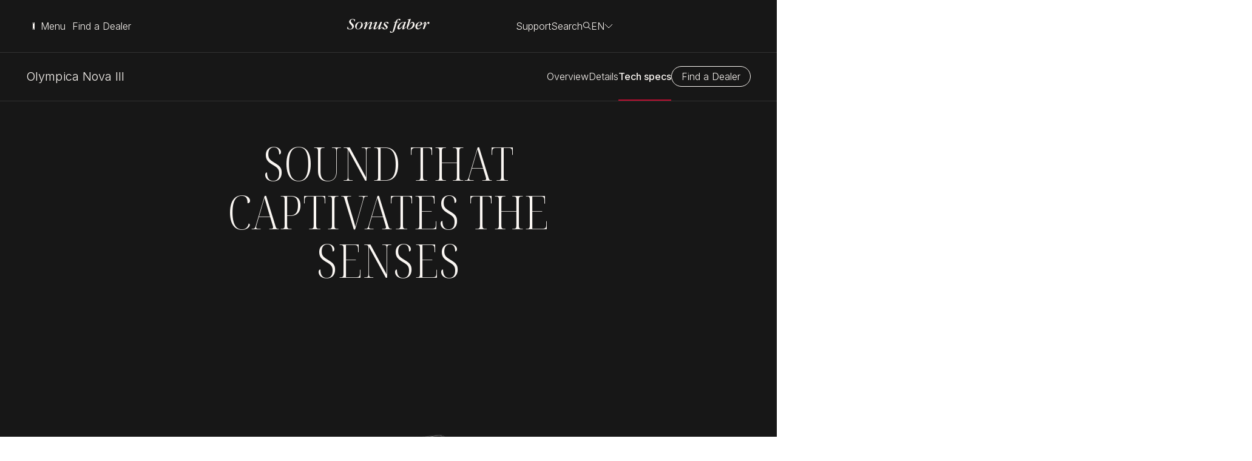

--- FILE ---
content_type: text/html; charset=utf-8
request_url: https://www.sonusfaber.com/en/products/olympica-nova-iii/tech-specs
body_size: 33174
content:
<!DOCTYPE html><html class="__variable_66ddf4 __variable_f367f3" lang="en"><head><meta charSet="utf-8"/><meta name="viewport" content="width=device-width, initial-scale=1"/><link rel="stylesheet" href="/_next/static/css/4eb421eeedf67269.css" data-precedence="next"/><link rel="stylesheet" href="/_next/static/css/62dbf73a24653386.css" data-precedence="next"/><link rel="stylesheet" href="/_next/static/css/86a669246ceb7df7.css" data-precedence="next"/><link rel="stylesheet" href="/_next/static/css/cb33377f888cd837.css" data-precedence="next"/><link rel="stylesheet" href="/_next/static/css/e219802c2de8d9e5.css" data-precedence="next"/><link rel="stylesheet" href="/_next/static/css/cab243107e37e906.css" data-precedence="next"/><link rel="stylesheet" href="/_next/static/css/451ce5581c069c4c.css" data-precedence="next"/><link rel="stylesheet" href="/_next/static/css/34c7087009b443f2.css" data-precedence="next"/><link rel="stylesheet" href="/_next/static/css/d6e7b5597b59b9fc.css" data-precedence="next"/><link rel="stylesheet" href="/_next/static/css/7fcb19adf496f2f9.css" data-precedence="next"/><link rel="stylesheet" href="/_next/static/css/633a1cfd3ed4bfe9.css" data-precedence="next"/><link rel="preload" as="script" fetchPriority="low" href="/_next/static/chunks/webpack-081e136c4dc0704d.js"/><script src="/_next/static/chunks/fd9d1056-9e764dfbfa4230db.js" async=""></script><script src="/_next/static/chunks/2117-0aa82f6272116916.js" async=""></script><script src="/_next/static/chunks/main-app-be3d940aef6bd3eb.js" async=""></script><script src="/_next/static/chunks/app/%5Blocale%5D/not-found-c5376d18ac906024.js" async=""></script><script src="/_next/static/chunks/8003-41cd687ee0b2de4d.js" async=""></script><script src="/_next/static/chunks/app/%5Blocale%5D/layout-287d8cfe64304032.js" async=""></script><script src="/_next/static/chunks/9cb54ea0-4a6b45ac05111605.js" async=""></script><script src="/_next/static/chunks/3774-6f134640002b4e7f.js" async=""></script><script src="/_next/static/chunks/7525-3ca3836e8fde7897.js" async=""></script><script src="/_next/static/chunks/8957-9efe2d41ffd40377.js" async=""></script><script src="/_next/static/chunks/465-7f832414532fc6c6.js" async=""></script><script src="/_next/static/chunks/app/%5Blocale%5D/(with-layout)/layout-a876982a3ee6d2ab.js" async=""></script><script src="/_next/static/chunks/app/%5Blocale%5D/(with-layout)/not-found-8c6ac3e153be72aa.js" async=""></script><script src="/_next/static/chunks/app/%5Blocale%5D/(with-layout)/%5B%5B...slug%5D%5D/page-11aa3c5119ced47f.js" async=""></script><link rel="preload" href="https://www.googletagmanager.com/gtm.js?id=GTM-MJNH5C7" as="script"/><link rel="preload" href="https://scripts.simpleanalyticscdn.com/latest.js" as="script"/><title>Olympica Nova III - Technical Specifications | Sonus faber</title><meta name="description" content="Explore Sonus faber&#x27;s Made in Italy craftsmanship with the Olympica Nova III floorstanding speaker: 3-way system, Neodymium tweeter, and wide frequency response. "/><meta name="robots" content="index, follow"/><link rel="canonical" href="https://www.sonusfaber.com/en/products/olympica-nova-iii/tech-specs"/><link rel="alternate" hrefLang="it" href="https://www.sonusfaber.com/it/prodotti/olympica-nova-iii/specifiche-tecniche"/><meta property="og:title" content="Olympica Nova III - Technical Specifications | Sonus faber"/><meta property="og:description" content="Explore Sonus faber&#x27;s Made in Italy craftsmanship with the Olympica Nova III floorstanding speaker: 3-way system, Neodymium tweeter, and wide frequency response. "/><meta name="twitter:card" content="summary_large_image"/><meta name="twitter:title" content="Olympica Nova III - Technical Specifications | Sonus faber"/><meta name="twitter:description" content="Explore Sonus faber&#x27;s Made in Italy craftsmanship with the Olympica Nova III floorstanding speaker: 3-way system, Neodymium tweeter, and wide frequency response. "/><meta name="next-size-adjust"/><script src="/_next/static/chunks/polyfills-42372ed130431b0a.js" noModule=""></script></head><body><div id="portal" style="z-index:101;position:relative"></div><div class="_with-layout__wrapper__y7jXV" data-palette="white" data-page-palette="true"><div class="Header_headerWrapper__jNvSW" data-palette="white"><header class="Head_head__U9GgE" data-palette="true" data-ghost="false" data-dummy="false" data-header="true" data-ready="false"><div class="Head_left__uqj_t"><button aria-label="toggle menu" data-palette="" class="Head_menu__rRONn" data-toggle-menu="true"><span class="Head_icon__tdjIH" data-toggle-menu-icon="true"><div></div><div></div><div></div></span><span class="Head_label__1c98i">Menu</span></button><div class="Head_links__Oc8VB"><div data-blok-c="{&quot;name&quot;:&quot;Cta&quot;,&quot;space&quot;:&quot;259299&quot;,&quot;uid&quot;:&quot;8b1c925e-7784-40e3-8704-f27465cfa18b&quot;,&quot;id&quot;:&quot;419952769&quot;}" data-blok-uid="419952769-8b1c925e-7784-40e3-8704-f27465cfa18b"><a aria-disabled="false" target="_self" class="Cta_plain__267ew Cta_cta__w3x0f default" tabindex="0" href="/en/find-a-dealer"><span class="Cta_label__ggLcS">Find a Dealer</span></a></div></div></div><a class="Head_logo__meggv" aria-label="go to homepage" href="/en"><svg width="499" height="31" viewBox="0 0 499 86" fill="none" xmlns="http://www.w3.org/2000/svg"><path d="M94.24 37.77C94.24 54.66 76.57 65.17 64.63 65.17C54.82 65.17 47.36 56.65 47.36 46.11C47.36 31.6 61.69 19.01 76.39 19.01C84.52 19.01 94.25 25.91 94.25 37.77M85.07 31.99C85.07 27.29 83.37 21.15 76.5 21.15C63.76 21.15 56.58 41.12 56.58 52.4C56.58 56.5 57.93 63.03 64.87 63.03C70.72 63.03 73.77 59.47 74.91 58.2C81.51 50.43 85.08 39.17 85.08 32" fill="currentColor"></path><path d="M29.08 26.77C36.93 34.84 40.1 39.94 40.1 46.11C40.1 55.87 31.35 65.54 17.73 65.54C9.46001 65.54 2.82001 63.52 1.21001 62.74C0.61001 62.33 0.0100098 61.72 0.0100098 59.39C0.0100098 58.08 0.0100098 47.76 2.89001 47.76C4.39001 47.76 4.39001 48.28 4.57001 52.8C4.96001 59.48 10.35 63.11 16.72 63.11C26.74 63.11 30.07 55.24 30.07 50.54C30.07 45.34 25.96 40.82 19.95 34.35C14.24 28.03 11.33 24.03 11.33 18.45C11.33 11.38 17.78 1.05996 32.53 1.05996C39.69 1.05996 47.65 4.40996 47.65 6.17996C47.65 7.07996 47.23 8.57996 46.15 12.86C45.37 15.6 45.18 16.6 44.02 16.6C42.63 16.6 42.52 15.09 42.52 14.6C42.44 11.39 42.34 9.96996 41.09 8.05996C39.07 5.06996 35.77 3.54996 32.24 3.54996C25.96 3.54996 20.86 8.41996 20.86 13.95C20.86 18.45 23.94 21.66 29.08 26.77Z" fill="currentColor"></path><path d="M471.35 46.79C471.45 46.87 471.52 46.94 471.58 47.02C472.15 45.52 473.06 43.76 473.56 42.67C474.52 40.72 475.43 38.74 476.39 36.8C476.98 35.52 485.35 19.01 493.07 19.01C495.73 19.01 498.19 20.78 498.19 24.55C498.19 27.29 496.61 32.07 492.72 32.07C491.48 32.07 489.06 31.48 489.06 28.92C489.1 28.38 489.12 27.83 489.15 27.29C489.15 26.08 488.56 25.82 488.15 25.82C481.97 25.82 468.09 61.53 467.01 63.23C466.49 63.99 465.09 63.99 462.85 63.99C459.05 63.99 458.63 63.99 458.63 62.6C458.63 61.21 468.96 31.3 468.96 26.77C468.96 26.48 468.96 25.21 467.96 25.21C466.66 25.21 463.16 28.92 460.91 32.38C460.11 33.56 458.96 35.52 458.15 35.52C457.88 35.52 457.19 35.24 457.19 34.47C457.19 32.28 466.59 19.01 473.92 19.01C476.12 19.01 477.42 20.3 477.42 24.28C477.42 29.15 472.39 44.17 471.36 46.8" fill="currentColor"></path><path d="M115.83 43.76C115.92 43.82 116 43.93 116.07 43.96C122.45 33.45 131.48 18.93 143.46 18.93C144.72 18.93 150.54 18.93 150.54 25.03C150.54 27.96 149.25 31.99 146.4 39.01C143.84 45.61 140.61 53.74 140.61 56.8C140.61 57.79 141.09 58.57 141.77 58.57C143.24 58.57 147.09 55.14 149.84 51.2C151.27 49.26 151.44 48.99 151.98 48.99C152.52 48.99 152.99 49.55 152.99 50.15C152.99 52.14 143.47 65.26 134.73 65.26C130.93 65.26 130.31 62.84 130.31 60.56C130.31 54.88 141.09 29.32 141.09 26.08C141.09 23.79 139.54 23.53 138.86 23.53C131.7 23.53 117.74 41.53 111.04 60.38C109.78 63.99 109.1 63.99 103.11 63.99C102.21 63.99 100.78 63.99 100.78 62.74C100.78 61.92 112.03 32.08 112.03 26.49C112.03 25.21 111.3 25.13 111.04 25.13C108.89 25.13 101.92 34.07 101.13 34.07C100.78 34.07 100.16 33.46 100.16 32.88C100.16 31.39 109.28 19.01 117.93 19.01C119.5 19.01 121.39 19.5 121.39 23.8C121.39 27.85 118.73 35.65 117.15 40.03C116.7 41.3 116.32 42.55 115.84 43.76" fill="currentColor"></path><path d="M226.68 65.17C224.83 65.17 212.64 64.99 212.64 56.5C212.64 54.91 213.67 51.15 215.99 51.15C218.04 51.15 219.33 52.8 222.35 56.8C225.99 61.65 228.26 62.42 230.03 62.42C233.67 62.42 235.61 58.52 235.61 55.87C235.61 52.8 233.86 50.66 228.65 45.47C223.12 39.75 220.71 36.36 220.71 33.08C220.71 27.58 227.01 19.02 238.85 19.02C245.54 19.02 250.72 21.12 250.72 24.64C250.72 26.29 250.01 30.66 247.63 30.66C245.62 30.66 243.97 28.84 242.47 27.42C241 25.83 237.68 22.47 233.13 22.47C232.45 22.47 228.65 22.9 228.65 26.5C228.65 29.65 231.6 33.35 239.54 41.41C242.98 44.99 245.15 47.58 245.15 51.55C245.15 58.72 236.8 65.19 226.68 65.19" fill="currentColor"></path><path d="M372.55 39.25C372.61 39.36 372.63 39.39 372.74 39.45C380.45 29.01 388.23 18.92 396.36 18.92C402.89 18.92 408.46 25.2 408.46 34.34C408.46 51.03 390.5 65.25 374.2 65.25C369.65 65.25 360.45 63.31 360.45 52.79C360.45 47.98 362.52 41.61 364.07 36.31C366.37 29.18 368.66 22.02 370.97 14.93C371.42 13.25 372.54 9.58996 372.54 8.21996C372.54 6.84996 371.76 6.16996 370.35 6.16996C369.83 6.16996 367.32 6.35996 367.24 6.35996C366.63 6.35996 365.55 6.35996 365.55 5.26996C365.55 3.53996 367.67 3.53996 370.63 3.53996C374.86 3.53996 379 2.30996 382.64 0.439961C383.1 0.179961 383.59 -0.0400391 384.02 -0.0400391C384.66 -0.0400391 385.09 0.389961 385.09 1.16996C385.09 2.10996 373.99 35.16 372.53 39.25M373.19 62.53C386.87 62.53 398.39 42.33 398.39 31.6C398.39 28.25 397.22 24.32 393.22 24.32C383.08 24.32 367.66 47.37 367.66 57.12C367.66 62.23 372.39 62.53 373.19 62.53Z" fill="currentColor"></path><path d="M350.54 18.81C351.61 18.84 352.71 18.84 353.8 18.92C354.46 18.92 355.85 18.92 355.85 19.98C355.85 20.78 344.17 53.01 344.17 57.21C344.17 58 344.34 58.88 345.16 58.88C347.48 58.88 352.79 51.91 353.87 49.84C354.29 49.25 354.68 48.98 355.06 48.98C355.52 48.98 355.95 49.34 355.95 49.84C355.95 52.33 346.61 65.17 337.89 65.17C336.82 65.17 333.92 65.17 333.92 61.03C333.92 58.57 335.72 52.88 336.6 50.33C337.29 48.38 337.92 46.4 338.6 44.48C338.77 43.96 339.26 42.42 339.41 42.01C339.27 41.93 339.24 41.87 339.18 41.81C338.78 42.48 337.82 43.86 336.92 44.98C329.96 54.01 321.2 65.26 312.17 65.26C306.68 65.26 304.05 60.56 304.05 55.07C304.05 36.32 325.01 19.91 338.26 19.91C341.14 19.91 343.21 20.59 344.18 21.15C344.18 21.15 345.44 21.89 345.78 21.89C346.15 21.89 346.51 20.96 346.63 20.59C347.12 19.22 347.71 18.82 350.55 18.82M314.22 53.31C314.22 54.55 314.22 58.36 318.04 58.36C325.43 58.36 344.35 34.06 344.35 26.48C344.35 22.55 340.06 22.26 338.88 22.26C325.91 22.26 314.22 44.29 314.22 53.31Z" fill="currentColor"></path><path d="M309.61 23.46H300.18C299 27.67 297.83 31.91 296.62 36.12C286.22 73.47 285.08 76.76 278.76 81.77C275.56 84.28 271.62 86.29 267.1 86.29C262.31 86.29 258.76 83.43 258.76 80.27C258.76 78.01 260.43 76.15 263 76.15C266.12 76.15 266.89 78.43 267.59 80.39C267.87 81.4 268.58 83.32 270.25 83.32C274.18 83.32 276.56 74.47 277.79 69.68C283.52 48.5 284.97 42.98 290.87 23.46H283.71C283.1 23.46 283.01 22.95 283.01 22.56C283.01 22.56 283.52 20.19 284.69 20.19H291.85C293.33 16.02 294.98 11.16 299.43 7.14996C303.15 3.60996 309.25 -0.0400391 315.39 -0.0400391C319.34 -0.0400391 322.69 1.83996 322.69 4.99996C322.69 7.64996 320.33 9.29996 318.13 9.29996C317.48 9.29996 314.52 9.03996 312.48 5.55996C311.77 4.40996 311.18 3.41996 310.1 3.41996C305.67 3.41996 302.56 15.02 301.16 20.19H310.52C311.11 20.19 311.18 20.7 311.18 21.12C311.18 21.6 310.69 23.47 309.62 23.47" fill="currentColor"></path><path d="M435.54 43.76C431.6 44.48 427.72 45.22 423.76 45.88C423.56 47.68 423.56 48.38 423.56 48.99C423.56 58.57 429.94 59.48 431.81 59.48C433.56 59.48 438.4 59.17 444.57 53.21C446.73 51.04 446.93 50.85 447.44 50.85C448 50.85 448.25 51.35 448.25 51.83C448.25 53.5 438.5 65.17 427.8 65.17C420.44 65.17 412.96 59.77 412.96 48.99C412.96 29.71 431.61 18.93 442.13 18.93C447.64 18.93 454.37 22.38 454.37 29.25C454.37 39.84 439.58 43.08 435.54 43.77M424.13 43.31C430.95 42.49 445.26 39.84 445.26 26.7C445.26 25.82 445.26 21.15 440.54 21.15C433.29 21.15 426.51 32.07 424.13 43.3" fill="currentColor"></path><path d="M193.4 41.9C193.35 41.81 193.26 41.79 193.26 41.66C193.26 41.9 177.98 65.25 163.86 65.25C159.03 65.25 159.03 60.72 159.03 60.18C159.03 55.72 162.29 46.67 162.94 44.81C164.06 41.66 170.54 26.27 170.54 25.29C170.54 24.62 169.95 24.32 169.54 24.32C168.16 24.32 163.28 27.77 160.43 32.38C160.13 32.88 159.63 33.33 159.15 33.33C158.58 33.33 158.27 32.79 158.27 32.27C158.27 29.31 167.69 19 177.2 19C179.49 19 180.83 19.89 180.83 22.16C180.83 26.18 168.95 54 168.95 57.51C168.95 59.04 170.12 59.3 170.81 59.3C175.04 59.3 183.87 51.14 191.32 40.66C194.11 36.71 196.33 33.33 199.61 22.64C200.17 20.77 200.57 19.44 202.65 19.29C204.59 19.21 206.54 19.09 208.53 19C209.09 19 210.11 19.2 210.11 20.17C210.11 22.09 198.3 51.6 198.3 57.4C198.3 57.99 198.61 58.69 199.26 58.69C199.91 58.69 204.12 57.2 209.28 49.83C209.88 49.03 210.21 48.97 210.38 48.97C210.67 48.97 211.36 49.24 211.36 49.92C211.36 54.07 199.36 65.24 191.43 65.24C190.34 65.24 187.8 64.42 187.8 61.44C187.8 58.69 191.23 48.36 193.39 41.89" fill="currentColor"></path></svg></a><div class="Head_right__TofgP"><div class="Head_links__Oc8VB"><div data-blok-c="{&quot;name&quot;:&quot;Cta&quot;,&quot;space&quot;:&quot;259299&quot;,&quot;uid&quot;:&quot;d03d31b1-c82f-40a8-9be8-a0931ea70299&quot;,&quot;id&quot;:&quot;419952769&quot;}" data-blok-uid="419952769-d03d31b1-c82f-40a8-9be8-a0931ea70299"><a aria-disabled="false" target="_self" class="Cta_plain__267ew Cta_cta__w3x0f default" tabindex="0" href="/en/support"><span class="Cta_label__ggLcS">Support</span></a></div></div><div class="Head_wrapper__Gzcj6"><button aria-label="toggle search" data-palette="" class="Head_search__WvrGG"><span class="Head_label__1c98i"> <!-- -->Search</span><span class="Head_icon__tdjIH"><svg width="14" height="13" viewBox="0 0 14 13" fill="none" xmlns="http://www.w3.org/2000/svg"><path id="Vector" d="M13.5261 12.0123L13.5263 12.0125L13.0344 12.528L12.9656 12.6005L12.9654 12.6004C12.9654 12.6004 12.9654 12.6004 12.9654 12.6003L9.12786 8.95673C8.59507 9.39713 7.96029 9.73241 7.25047 9.92261C4.60277 10.6321 1.87326 9.05618 1.16382 6.40848C0.454367 3.76079 2.03025 1.03128 4.67795 0.321826C7.32565 -0.387624 10.0552 1.18826 10.7646 3.83596C11.2088 5.49364 10.7569 7.18371 9.70779 8.38941L13.5261 12.0123ZM4.88726 1.10299C2.66402 1.6987 1.34926 3.97593 1.94498 6.19917C2.54069 8.42242 4.81792 9.73717 7.04116 9.14145C9.2644 8.54573 10.5792 6.26852 9.98344 4.04527C9.38773 1.82203 7.1105 0.50727 4.88726 1.10299Z" fill="currentColor" stroke="currentColor" stroke-width="0.2"></path></svg></span></button><div class="Head_divider__Guchg"></div><div class="Head_dropdown__1uhq9"><div class="Dropdown_dropdown__W8J1H"><button aria-label="" data-palette="" class="Dropdown_selected__i224O" tabindex="0"><span>EN</span><span class="Dropdown_icon__dt3VE"><svg width="14" height="8" viewBox="0 0 14 8" fill="none" xmlns="http://www.w3.org/2000/svg"><path id="Vector" d="M1 1L7 7L13 1" stroke="currentColor"></path></svg></span></button></div></div></div></div></header></div><div class="_with-layout__container__9JNLL"><div class="components_blocks__xxteR"><div><div><div class="module" data-module="true"><div><section class="StickyHeader_stickyHeader__XgIeX" data-palette="black" data-sticky-header="true"><div class="StickyHeader_wrapper__MuU8R"><div class="StickyHeader_title__iIXCS StickyHeader_hasCtas__eRbNz" tabindex="-1"><div class="StickyHeader_titleText__u28lr">Olympica Nova III<span class="StickyHeader_activeSection__NO7ub"><span>Tech specs</span></span></div></div><div class="StickyHeader_container__y6w5w"><div class="StickyHeader_links__62Xmt"><div class="StickyHeader_link__wJlZF"><div><a aria-disabled="false" target="_self" class="Cta_plain__267ew Cta_cta__w3x0f default" tabindex="0" href="/en/products/olympica-nova-iii"><span class="Cta_label__ggLcS">Overview</span></a></div></div><div class="StickyHeader_link__wJlZF"><div><a aria-disabled="false" target="_self" class="Cta_plain__267ew Cta_cta__w3x0f default" tabindex="0" href="/en/products/olympica-nova-iii/details"><span class="Cta_label__ggLcS">Details</span></a></div></div><div class="StickyHeader_link__wJlZF StickyHeader_active__S48vc"><div><a href="/en/products/olympica-nova-iii/tech-specs/" aria-disabled="false" target="_self" class="Cta_plain__267ew Cta_cta__w3x0f default" tabindex="0"><span class="Cta_label__ggLcS">Tech specs</span></a></div></div></div><div class="StickyHeader_cta__nLHjR"><div><a aria-disabled="false" target="_self" class="Cta_secondary__7QcgM Cta_cta__w3x0f default" tabindex="0" href="/en/find-a-dealer/local?filters=119736"><span class="Cta_label__ggLcS">Find a Dealer</span></a></div></div></div></div></section></div></div><div class="module" data-module="true"><div><section class="HeroTitle_wrapper__6TsTt HeroTitle_text_center__zT4Hu" data-palette="black"><div class="HeroTitle_container__0BqUo"><div class="HeroTitle_fieldWrapper__Dud6M"><div class="HeroTitle_pretitle__RIBXd" style="transform:translateY(100%) translateZ(0)"></div></div><div class="HeroTitle_fieldWrapper__Dud6M"><div class="HeroTitle_title__wZJUc" style="transform:translateY(100%) translateZ(0)"><h1>SOUND THAT CAPTIVATES THE SENSES</h1></div></div><div class="HeroTitle_fieldWrapper__Dud6M"><div class="HeroTitle_subtitle__8HPdz" style="transform:translateY(100%) translateZ(0)"></div></div></div></section></div></div><div class="module" data-module="true"><div><section class="Gallery_gallery__6IO7R Gallery_highImpact__VXmVc" data-palette="black" id="4ad33157-cde2-435a-a752-5b70fa662b08" data-gallery="true" aria-label="gallery"><div class="container"><div class="swiper sw-swiper"><div class="swiper-wrapper"><div class="swiper-slide sw-slide" data-full-height="true" tabindex="0" aria-label="false fullscreen image 1 of undefined"><div class="slide"><div><div><div><div class="MediaAsset_mediaAsset__mIvg7" data-palette="true"></div></div></div></div></div></div><div class="swiper-slide sw-slide" data-full-height="true" tabindex="0" aria-label="false fullscreen image 1 of undefined"><div class="slide"><div><div><div><div class="MediaAsset_mediaAsset__mIvg7" data-palette="true"></div></div></div></div></div></div><div class="swiper-slide sw-slide" data-full-height="true" tabindex="0" aria-label="false fullscreen image 1 of undefined"><div class="slide"><div><div><div><div class="MediaAsset_mediaAsset__mIvg7" data-palette="true"></div></div></div></div></div></div><div class="swiper-slide sw-slide" data-full-height="true" tabindex="0" aria-label="false fullscreen image 1 of undefined"><div class="slide"><div><div><div><div class="MediaAsset_mediaAsset__mIvg7" data-palette="true"></div></div></div></div></div></div></div></div></div></section></div></div><div class="module" data-module="true"><div><section class="TechSpecs_techSpecs__QGSA5" data-palette="black"><div class="container"><div class="TechSpecs_item__UKw8y"><div class="TechSpecs_label__C_Oi3">System</div><div class="TechSpecs_specs__66YPY"><p>3 way, full para-aperiodic vented box “Stealth Ultraflex”, floorstanding loudspeaker system.</p></div></div><div class="TechSpecs_item__UKw8y"><div class="TechSpecs_label__C_Oi3">Loudspeakers</div><div class="TechSpecs_specs__66YPY"><p>Tw: Ø 28 mm, H28 XTR3, Neodymium “cup design” motor system with High Definition DAD™ driver, Soft dome.<br/>Md: Ø 150 mm, MW15 XTR2-04, CCAW wire on a “eddy current free” voice coil<br/>W: Ø 2x180 mm, W18XTR2-08</p></div></div><div class="TechSpecs_item__UKw8y"><div class="TechSpecs_label__C_Oi3">Crossover Points</div><div class="TechSpecs_specs__66YPY"><p>250, 2500 Hz.<br/>Premium Hi-Fi components</p></div></div><div class="TechSpecs_item__UKw8y"><div class="TechSpecs_label__C_Oi3">Frequency response</div><div class="TechSpecs_specs__66YPY"><p>35 Hz – 35000 Hz</p></div></div><div class="TechSpecs_item__UKw8y"><div class="TechSpecs_label__C_Oi3">Sensitivity</div><div class="TechSpecs_specs__66YPY"><p>90 db SPL (2.83V/1 m)</p></div></div><div class="TechSpecs_item__UKw8y"><div class="TechSpecs_label__C_Oi3">Nominal impedance</div><div class="TechSpecs_specs__66YPY"><p>4 Ohm</p></div></div><div class="TechSpecs_item__UKw8y"><div class="TechSpecs_label__C_Oi3">Recommended power amplifier</div><div class="TechSpecs_specs__66YPY"><p>50W - 300W, undistorted signal</p></div></div><div class="TechSpecs_item__UKw8y"><div class="TechSpecs_label__C_Oi3">Connectivity</div><div class="TechSpecs_specs__66YPY"><p>4 connectors binding post: Mid-Hi, Low</p></div></div><div class="TechSpecs_item__UKw8y"><div class="TechSpecs_label__C_Oi3">Decoupling Systems</div><div class="TechSpecs_specs__66YPY"><p>Stainless steel spikes</p></div></div><div class="TechSpecs_item__UKw8y"><div class="TechSpecs_label__C_Oi3">Product dimensions (HxWxD)</div><div class="TechSpecs_specs__66YPY"><p>1104 x 376 x 459 mm / each<br/>43.5 x 14.8 x 18.1 in / each</p></div></div><div class="TechSpecs_item__UKw8y"><div class="TechSpecs_label__C_Oi3">Dimensions with packaging (HxWxD)</div><div class="TechSpecs_specs__66YPY"><p>1255 x 480 x 585 mm / each<br/>49.4 x 18.9 x  23 in / each</p></div></div><div class="TechSpecs_item__UKw8y"><div class="TechSpecs_label__C_Oi3">Weight</div><div class="TechSpecs_specs__66YPY"><p>35 kg / each<br/>77.1 lb / each</p></div></div><div class="TechSpecs_item__UKw8y"><div class="TechSpecs_label__C_Oi3">Packaging weight</div><div class="TechSpecs_specs__66YPY"><p>45 Kg / each<br/>99.2 lb / each</p></div></div><div class="TechSpecs_item__UKw8y"><div class="TechSpecs_label__C_Oi3">Cabinet</div><div class="TechSpecs_specs__66YPY"><p>Lute shape</p><p>Semi gloss/ high gloss wood</p><p>Black leather</p><p>Aluminum</p></div></div></div></section></div></div><div class="module" data-module="true"><div><section data-palette="black" class="DownloadFiles_wrapper__ZgtJ_"><div class="DownloadFiles_container___mkW3"><div class="DownloadFiles_title__R_aV7" style="opacity:0;transform:translateY(3rem) translateZ(0)"><h4>USEFUL Documentation</h4></div><div class="DownloadFiles_list__Z23R6" style="opacity:0;transform:translateY(3rem) translateZ(0)"><div style="transform:translateY(48px) translateZ(0)"><div><section class="DownloadRow_wrapper__22lfZ" data-palette="black"><a class="download-link" href="https://a.storyblok.com/f/259299/x/905b48db22/owners_olympica_nova_low-1.pdf" target="_blank"><div class="DownloadRow_container__IStgd"><div class="DownloadRow_text__PK7v9"><p>Owner’s manual</p></div><div class="DownloadRow_download_file__aUDDm"><svg xmlns="http://www.w3.org/2000/svg" width="12" height="17" viewBox="0 0 12 17" fill="currentColor"><path d="M5.81775 12.7795L10.9114 7.68592C11.1278 7.46953 11.1278 7.11868 10.9114 6.90229C10.695 6.68589 10.3441 6.68589 10.1277 6.90229L5.81775 11.2123L1.50776 6.90229C1.29137 6.6859 0.940525 6.6859 0.724131 6.90229C0.507736 7.11868 0.507737 7.46953 0.724131 7.68592L5.81775 12.7795Z" fill="currentColor"></path><rect y="15.5295" width="11.6364" height="0.969697" rx="0.484848" fill="currentColor"></rect><rect x="5.33337" y="12.1364" width="11.6364" height="0.969697" rx="0.484848" transform="rotate(-90 5.33337 12.1364)" fill="currentColor"></rect></svg></div></div></a></section></div></div><div style="transform:translateY(48px) translateZ(0)"><div><section class="DownloadRow_wrapper__22lfZ" data-palette="black"><a class="download-link" href="https://a.storyblok.com/f/259299/x/994c43ebc5/dwg-olympica-nova-iii.zip" target="_blank"><div class="DownloadRow_container__IStgd"><div class="DownloadRow_text__PK7v9"><p>Tech-drawings</p></div><div class="DownloadRow_download_file__aUDDm"><svg xmlns="http://www.w3.org/2000/svg" width="12" height="17" viewBox="0 0 12 17" fill="currentColor"><path d="M5.81775 12.7795L10.9114 7.68592C11.1278 7.46953 11.1278 7.11868 10.9114 6.90229C10.695 6.68589 10.3441 6.68589 10.1277 6.90229L5.81775 11.2123L1.50776 6.90229C1.29137 6.6859 0.940525 6.6859 0.724131 6.90229C0.507736 7.11868 0.507737 7.46953 0.724131 7.68592L5.81775 12.7795Z" fill="currentColor"></path><rect y="15.5295" width="11.6364" height="0.969697" rx="0.484848" fill="currentColor"></rect><rect x="5.33337" y="12.1364" width="11.6364" height="0.969697" rx="0.484848" transform="rotate(-90 5.33337 12.1364)" fill="currentColor"></rect></svg></div></div></a></section></div></div></div></div></section></div></div><div class="module" data-module="true"><div><section class="SplitBanner_wrapper__eWbyA SplitBanner_right_image__Mzheo" data-palette="black"><div class="SplitBanner_container__xHiHC"><div class="SplitBanner_content__xqPRP" style="gap:5rem"><div class="SplitBanner_text__W6xqQ" style="opacity:0;gap:3rem"><div class="SplitBanner_pretitle__upqXC"></div><h3 class="SplitBanner_title__FU__g"><p>Where to find Olympica Nova III</p></h3><div class="SplitBanner_subtitle__75U0v"></div><div class="SplitBanner_description__ykOOY"><p>Select from our list of authorized dealers online or find a local store near you.</p></div></div><div class="SplitBanner_ctas__42AQe" style="opacity:0"><div><a data-palette="black" aria-disabled="false" target="_self" class="Cta_secondary__7QcgM Cta_cta__w3x0f default" tabindex="0" href="/en/find-a-dealer/local?filters=119736"><span class="Cta_label__ggLcS">Book A Demo</span></a></div><div><a data-palette="black" aria-disabled="false" target="_self" class="Cta_primary__qkSwd Cta_cta__w3x0f default" tabindex="0" style="opacity:0;transform-origin:50% 30%;transform:scale(0) rotateX(-180deg) translateZ(0)" href="/en/find-a-dealer/local?filters=119736"><span class="Cta_label__ggLcS" style="opacity:0;width:0px;padding-inline:0">Find A Dealer</span><span class="Cta_icon__TmX3y" style="transform:scale(0) translateZ(0)"><span style="opacity:0"><svg xmlns="http://www.w3.org/2000/svg" width="17" height="12" viewBox="0 0 17 12" fill="none"><path d="M10.9168 11L15.9168 6L10.9168 0.999999" stroke="currentColor"></path><path d="M15.9168 6L0.0834744 6" stroke="currentColor"></path></svg></span></span><div class="Cta_ripple__GMoO1"></div><div class="Cta_ripple__GMoO1"></div></a></div></div></div><div class="SplitBanner_asset__Rk7pj"><div><div class="MediaAsset_mediaAsset__mIvg7" data-palette="true"></div></div></div></div></section></div></div><div class="module" data-module="true"><div><section class="TextBlock_wrapper__Lt6vk" data-palette="black"><div class="TextBlock_container__xSd5N TextBlock_text_center__EWPOy"><div class="TextBlock_head__9qdLP"><div class="TextBlock_title__veUzJ"><div style="transform:translateY(3rem) translateZ(0)"><h2>More from the Olympica Nova Collection</h2></div></div></div><div class="TextBlock_body__5cuAX" style="opacity:0;transform:translateY(5rem) translateZ(0)"><div class="TextBlock_paragraph__E8e8l"><div style="transform:translateY(3rem) translateZ(0)"></div></div></div></div></section></div></div><div class="module" data-module="true"><div><section data-palette="black" class="CardProductWide_card-product-wide__Z0szL" data-card-wide="true" style="transform:translateY(50px) translateZ(0)"><a class="CardProductWide_container__9CfCQ" data-palette="black" href="/en/products/olympica-nova-v"><div class="CardProductWide_body__VFCYW"><div class="body-text"><h5 class="CardProductWide_title__uxmNm">Olympica Nova V</h5><p class="CardProductWide_subtitle__nawys">Floor standing</p><div class="CardProductWide_description__wNRle"><p>Floorstanding speakers that deliver pristine power and sound for a variety of spaces. </p></div></div><div class="CardProductWide_footer__ds3Yy"><div class="CardProductWide_cta__qQdA3"><div class="CardProductWide_ctaItem__ers47"><svg xmlns="http://www.w3.org/2000/svg" width="17" height="12" viewBox="0 0 17 12" fill="none"><path d="M10.9168 11L15.9168 6L10.9168 0.999999" stroke="currentColor"></path><path d="M15.9168 6L0.0834744 6" stroke="currentColor"></path></svg></div></div></div></div><div class="CardProductWide_asset__popbF"><div><div class="MediaAsset_mediaAsset__mIvg7" data-palette="true"></div></div></div></a></section></div></div><div class="module" data-module="true"><div><section data-palette="black" class="CardProductWide_card-product-wide__Z0szL" data-card-wide="true" style="transform:translateY(50px) translateZ(0)"><a class="CardProductWide_container__9CfCQ" data-palette="black" href="/en/products/olympica-nova-ci"><div class="CardProductWide_body__VFCYW"><div class="body-text"><h5 class="CardProductWide_title__uxmNm">Olympica Nova CI</h5><p class="CardProductWide_subtitle__nawys">Center channels</p><div class="CardProductWide_description__wNRle"><p>A high fidelity center channel speaker adapted for smaller listening environtments.</p></div></div><div class="CardProductWide_footer__ds3Yy"><div class="CardProductWide_cta__qQdA3"><div class="CardProductWide_ctaItem__ers47"><svg xmlns="http://www.w3.org/2000/svg" width="17" height="12" viewBox="0 0 17 12" fill="none"><path d="M10.9168 11L15.9168 6L10.9168 0.999999" stroke="currentColor"></path><path d="M15.9168 6L0.0834744 6" stroke="currentColor"></path></svg></div></div></div></div><div class="CardProductWide_asset__popbF"><div><div class="MediaAsset_mediaAsset__mIvg7" data-palette="true"></div></div></div></a><div class="CardProductWide_button__dedyC"><div><a data-palette="black" aria-disabled="false" target="_self" class="Cta_secondary__7QcgM Cta_cta__w3x0f default" tabindex="0" href="/en/collections/olympica-nova"><span class="Cta_label__ggLcS">View Collection</span></a></div></div></section></div></div><div class="module" data-module="true"><div><section class="CardContainer_wrapper__5bAOD" data-palette="black" data-card-container="true"><div class="CardContainer_container__g0j39"><div class="CardContainer_head__2BQLt"><h4 class="CardContainer_title__Jgi05">Explore More</h4><div class="CardContainer_ctas__C6e2K"><div><a data-palette="black" aria-disabled="false" target="_self" class="Cta_tertiary__YhdCQ Cta_cta__w3x0f default" tabindex="0" href="/en/speakers"><span class="Cta_label__ggLcS">Discover All Speakers</span></a></div></div></div><div class="row-wrapper"><div><section class="CardRow_wrapper__Dv5RX" data-palette=""><div class="CardRow_container__8D7MH"><div class="CardRow_assets_wrap__L0Ho0 CardRow_fill_row__A_T4I"><div class="CardRow_card__X5moP" style="transform:translateY(50px) translateZ(0)"><div><a data-palette="black" class="CardProduct_card-product__8_TdP" href="/en/products/maxima-amator"><div class="CardProduct_container__3DXxU"><div class="CardProduct_asset__4QEpf"><div><div class="MediaAsset_mediaAsset__mIvg7" data-palette="true"></div></div></div><div class="CardProduct_body__4h33h"><h5 class="CardProduct_title__Zr_mC">Maxima Amator</h5><p class="CardProduct_subtitle__Fgoi2">Floor standing</p><div class="CardProduct_description__RwNdv"><p>A floorstanding speaker crafted from a solid walnut wood cabinet. </p></div><div class="CardProduct_footer__Qyex7"><div class="CardProduct_cta__jrHCs"><div class="CardProduct_ctaItem__b1__n"><svg xmlns="http://www.w3.org/2000/svg" width="17" height="12" viewBox="0 0 17 12" fill="none"><path d="M10.9168 11L15.9168 6L10.9168 0.999999" stroke="currentColor"></path><path d="M15.9168 6L0.0834744 6" stroke="currentColor"></path></svg></div></div></div></div></div></a></div></div><div class="CardRow_card__X5moP" style="transform:translateY(50px) translateZ(0)"><div><a data-palette="black" class="CardProduct_card-product__8_TdP" href="/en/products/gravis-iii"><div class="CardProduct_container__3DXxU"><div class="CardProduct_asset__4QEpf"><div><div class="MediaAsset_mediaAsset__mIvg7" data-palette="true"></div></div></div><div class="CardProduct_body__4h33h"><h5 class="CardProduct_title__Zr_mC">Gravis III</h5><p class="CardProduct_subtitle__Fgoi2">Subwoofer</p><div class="CardProduct_description__RwNdv"><p>An active subwoofer that delivers powerful and precise base with signature Sonus faber style. </p></div><div class="CardProduct_footer__Qyex7"><div class="CardProduct_cta__jrHCs"><div class="CardProduct_ctaItem__b1__n"><svg xmlns="http://www.w3.org/2000/svg" width="17" height="12" viewBox="0 0 17 12" fill="none"><path d="M10.9168 11L15.9168 6L10.9168 0.999999" stroke="currentColor"></path><path d="M15.9168 6L0.0834744 6" stroke="currentColor"></path></svg></div></div></div></div></div></a></div></div><div class="CardRow_card__X5moP" style="transform:translateY(50px) translateZ(0)"><div><a data-palette="black" class="CardProduct_card-product__8_TdP" href="/en/products/guarneri"><div class="CardProduct_container__3DXxU"><div class="CardProduct_asset__4QEpf"><div><div class="MediaAsset_mediaAsset__mIvg7" data-palette="true"></div></div></div><div class="CardProduct_body__4h33h"><h5 class="CardProduct_title__Zr_mC">Guarneri G5</h5><p class="CardProduct_subtitle__Fgoi2">Bookshelf</p><div class="CardProduct_description__RwNdv"><p>Bookshelf speakers featuring an elegant lute-shaped cabinet. </p></div><div class="CardProduct_footer__Qyex7"><div class="CardProduct_cta__jrHCs"><div class="CardProduct_ctaItem__b1__n"><svg xmlns="http://www.w3.org/2000/svg" width="17" height="12" viewBox="0 0 17 12" fill="none"><path d="M10.9168 11L15.9168 6L10.9168 0.999999" stroke="currentColor"></path><path d="M15.9168 6L0.0834744 6" stroke="currentColor"></path></svg></div></div></div></div></div></a></div></div></div></div></section></div></div><div class="CardContainer_button__zlDVl"><div><a data-palette="black" aria-disabled="false" target="_self" class="Cta_secondary__7QcgM Cta_cta__w3x0f default" tabindex="0" href="/en/speakers"><span class="Cta_label__ggLcS">Discover All Speakers</span></a></div></div></div></section></div></div></div></div></div></div><div class="wrapper"><section class="Footer_newsletter__39Qj9"><div class="Footer_content__Gokyr"><h4 class="Footer_title__G2ksL">HAVE YOU HEARD?</h4><p class="Footer_text__FHlim">Immerse yourself in a world of Sonus faber listening, by subscribing to our newsletter.</p></div><div class="Footer_cta__zuZs8"><div><a data-palette="white" aria-disabled="false" target="_self" class="Cta_primary__qkSwd Cta_cta__w3x0f default" tabindex="0" style="opacity:0;transform-origin:50% 30%;transform:scale(0) rotateX(-180deg) translateZ(0)" href="/en/newsletter"><span class="Cta_label__ggLcS" style="opacity:0;width:0px;padding-inline:0">Subscribe</span><span class="Cta_icon__TmX3y" style="transform:scale(0) translateZ(0)"><span style="opacity:0"><svg xmlns="http://www.w3.org/2000/svg" width="17" height="12" viewBox="0 0 17 12" fill="none"><path d="M10.9168 11L15.9168 6L10.9168 0.999999" stroke="currentColor"></path><path d="M15.9168 6L0.0834744 6" stroke="currentColor"></path></svg></span></span><div class="Cta_ripple__GMoO1"></div><div class="Cta_ripple__GMoO1"></div></a></div></div></section><section class="Footer_container__hoG5m"><div class="Footer_main_links__ANJfx"><div class="Footer_main_link__TVFtz"><div><a aria-disabled="false" target="_self" class="Cta_plain__267ew Cta_cta__w3x0f default" tabindex="0" href="/en/support/faq"><span class="Cta_label__ggLcS">FAQs</span></a></div><svg xmlns="http://www.w3.org/2000/svg" width="17" height="12" viewBox="0 0 17 12" fill="none"><path d="M10.9168 11L15.9168 6L10.9168 0.999999" stroke="currentColor"></path><path d="M15.9168 6L0.0834744 6" stroke="currentColor"></path></svg></div><div class="Footer_main_link__TVFtz"><div><a aria-disabled="false" target="_self" class="Cta_plain__267ew Cta_cta__w3x0f default" tabindex="0" href="/en/support/warranty"><span class="Cta_label__ggLcS">Warranty extension</span></a></div><svg xmlns="http://www.w3.org/2000/svg" width="17" height="12" viewBox="0 0 17 12" fill="none"><path d="M10.9168 11L15.9168 6L10.9168 0.999999" stroke="currentColor"></path><path d="M15.9168 6L0.0834744 6" stroke="currentColor"></path></svg></div><div class="Footer_main_link__TVFtz"><div><a aria-disabled="false" target="_self" class="Cta_plain__267ew Cta_cta__w3x0f default" tabindex="0" href="/en/support/product-guides"><span class="Cta_label__ggLcS">Product Manuals</span></a></div><svg xmlns="http://www.w3.org/2000/svg" width="17" height="12" viewBox="0 0 17 12" fill="none"><path d="M10.9168 11L15.9168 6L10.9168 0.999999" stroke="currentColor"></path><path d="M15.9168 6L0.0834744 6" stroke="currentColor"></path></svg></div></div><div class="Footer_middle__azViW"><div class="Footer_dealers__z58Ws"><div class="Footer_logo__4iY9S"><svg width="499" height="31" viewBox="0 0 499 86" fill="none" xmlns="http://www.w3.org/2000/svg"><path d="M94.24 37.77C94.24 54.66 76.57 65.17 64.63 65.17C54.82 65.17 47.36 56.65 47.36 46.11C47.36 31.6 61.69 19.01 76.39 19.01C84.52 19.01 94.25 25.91 94.25 37.77M85.07 31.99C85.07 27.29 83.37 21.15 76.5 21.15C63.76 21.15 56.58 41.12 56.58 52.4C56.58 56.5 57.93 63.03 64.87 63.03C70.72 63.03 73.77 59.47 74.91 58.2C81.51 50.43 85.08 39.17 85.08 32" fill="currentColor"></path><path d="M29.08 26.77C36.93 34.84 40.1 39.94 40.1 46.11C40.1 55.87 31.35 65.54 17.73 65.54C9.46001 65.54 2.82001 63.52 1.21001 62.74C0.61001 62.33 0.0100098 61.72 0.0100098 59.39C0.0100098 58.08 0.0100098 47.76 2.89001 47.76C4.39001 47.76 4.39001 48.28 4.57001 52.8C4.96001 59.48 10.35 63.11 16.72 63.11C26.74 63.11 30.07 55.24 30.07 50.54C30.07 45.34 25.96 40.82 19.95 34.35C14.24 28.03 11.33 24.03 11.33 18.45C11.33 11.38 17.78 1.05996 32.53 1.05996C39.69 1.05996 47.65 4.40996 47.65 6.17996C47.65 7.07996 47.23 8.57996 46.15 12.86C45.37 15.6 45.18 16.6 44.02 16.6C42.63 16.6 42.52 15.09 42.52 14.6C42.44 11.39 42.34 9.96996 41.09 8.05996C39.07 5.06996 35.77 3.54996 32.24 3.54996C25.96 3.54996 20.86 8.41996 20.86 13.95C20.86 18.45 23.94 21.66 29.08 26.77Z" fill="currentColor"></path><path d="M471.35 46.79C471.45 46.87 471.52 46.94 471.58 47.02C472.15 45.52 473.06 43.76 473.56 42.67C474.52 40.72 475.43 38.74 476.39 36.8C476.98 35.52 485.35 19.01 493.07 19.01C495.73 19.01 498.19 20.78 498.19 24.55C498.19 27.29 496.61 32.07 492.72 32.07C491.48 32.07 489.06 31.48 489.06 28.92C489.1 28.38 489.12 27.83 489.15 27.29C489.15 26.08 488.56 25.82 488.15 25.82C481.97 25.82 468.09 61.53 467.01 63.23C466.49 63.99 465.09 63.99 462.85 63.99C459.05 63.99 458.63 63.99 458.63 62.6C458.63 61.21 468.96 31.3 468.96 26.77C468.96 26.48 468.96 25.21 467.96 25.21C466.66 25.21 463.16 28.92 460.91 32.38C460.11 33.56 458.96 35.52 458.15 35.52C457.88 35.52 457.19 35.24 457.19 34.47C457.19 32.28 466.59 19.01 473.92 19.01C476.12 19.01 477.42 20.3 477.42 24.28C477.42 29.15 472.39 44.17 471.36 46.8" fill="currentColor"></path><path d="M115.83 43.76C115.92 43.82 116 43.93 116.07 43.96C122.45 33.45 131.48 18.93 143.46 18.93C144.72 18.93 150.54 18.93 150.54 25.03C150.54 27.96 149.25 31.99 146.4 39.01C143.84 45.61 140.61 53.74 140.61 56.8C140.61 57.79 141.09 58.57 141.77 58.57C143.24 58.57 147.09 55.14 149.84 51.2C151.27 49.26 151.44 48.99 151.98 48.99C152.52 48.99 152.99 49.55 152.99 50.15C152.99 52.14 143.47 65.26 134.73 65.26C130.93 65.26 130.31 62.84 130.31 60.56C130.31 54.88 141.09 29.32 141.09 26.08C141.09 23.79 139.54 23.53 138.86 23.53C131.7 23.53 117.74 41.53 111.04 60.38C109.78 63.99 109.1 63.99 103.11 63.99C102.21 63.99 100.78 63.99 100.78 62.74C100.78 61.92 112.03 32.08 112.03 26.49C112.03 25.21 111.3 25.13 111.04 25.13C108.89 25.13 101.92 34.07 101.13 34.07C100.78 34.07 100.16 33.46 100.16 32.88C100.16 31.39 109.28 19.01 117.93 19.01C119.5 19.01 121.39 19.5 121.39 23.8C121.39 27.85 118.73 35.65 117.15 40.03C116.7 41.3 116.32 42.55 115.84 43.76" fill="currentColor"></path><path d="M226.68 65.17C224.83 65.17 212.64 64.99 212.64 56.5C212.64 54.91 213.67 51.15 215.99 51.15C218.04 51.15 219.33 52.8 222.35 56.8C225.99 61.65 228.26 62.42 230.03 62.42C233.67 62.42 235.61 58.52 235.61 55.87C235.61 52.8 233.86 50.66 228.65 45.47C223.12 39.75 220.71 36.36 220.71 33.08C220.71 27.58 227.01 19.02 238.85 19.02C245.54 19.02 250.72 21.12 250.72 24.64C250.72 26.29 250.01 30.66 247.63 30.66C245.62 30.66 243.97 28.84 242.47 27.42C241 25.83 237.68 22.47 233.13 22.47C232.45 22.47 228.65 22.9 228.65 26.5C228.65 29.65 231.6 33.35 239.54 41.41C242.98 44.99 245.15 47.58 245.15 51.55C245.15 58.72 236.8 65.19 226.68 65.19" fill="currentColor"></path><path d="M372.55 39.25C372.61 39.36 372.63 39.39 372.74 39.45C380.45 29.01 388.23 18.92 396.36 18.92C402.89 18.92 408.46 25.2 408.46 34.34C408.46 51.03 390.5 65.25 374.2 65.25C369.65 65.25 360.45 63.31 360.45 52.79C360.45 47.98 362.52 41.61 364.07 36.31C366.37 29.18 368.66 22.02 370.97 14.93C371.42 13.25 372.54 9.58996 372.54 8.21996C372.54 6.84996 371.76 6.16996 370.35 6.16996C369.83 6.16996 367.32 6.35996 367.24 6.35996C366.63 6.35996 365.55 6.35996 365.55 5.26996C365.55 3.53996 367.67 3.53996 370.63 3.53996C374.86 3.53996 379 2.30996 382.64 0.439961C383.1 0.179961 383.59 -0.0400391 384.02 -0.0400391C384.66 -0.0400391 385.09 0.389961 385.09 1.16996C385.09 2.10996 373.99 35.16 372.53 39.25M373.19 62.53C386.87 62.53 398.39 42.33 398.39 31.6C398.39 28.25 397.22 24.32 393.22 24.32C383.08 24.32 367.66 47.37 367.66 57.12C367.66 62.23 372.39 62.53 373.19 62.53Z" fill="currentColor"></path><path d="M350.54 18.81C351.61 18.84 352.71 18.84 353.8 18.92C354.46 18.92 355.85 18.92 355.85 19.98C355.85 20.78 344.17 53.01 344.17 57.21C344.17 58 344.34 58.88 345.16 58.88C347.48 58.88 352.79 51.91 353.87 49.84C354.29 49.25 354.68 48.98 355.06 48.98C355.52 48.98 355.95 49.34 355.95 49.84C355.95 52.33 346.61 65.17 337.89 65.17C336.82 65.17 333.92 65.17 333.92 61.03C333.92 58.57 335.72 52.88 336.6 50.33C337.29 48.38 337.92 46.4 338.6 44.48C338.77 43.96 339.26 42.42 339.41 42.01C339.27 41.93 339.24 41.87 339.18 41.81C338.78 42.48 337.82 43.86 336.92 44.98C329.96 54.01 321.2 65.26 312.17 65.26C306.68 65.26 304.05 60.56 304.05 55.07C304.05 36.32 325.01 19.91 338.26 19.91C341.14 19.91 343.21 20.59 344.18 21.15C344.18 21.15 345.44 21.89 345.78 21.89C346.15 21.89 346.51 20.96 346.63 20.59C347.12 19.22 347.71 18.82 350.55 18.82M314.22 53.31C314.22 54.55 314.22 58.36 318.04 58.36C325.43 58.36 344.35 34.06 344.35 26.48C344.35 22.55 340.06 22.26 338.88 22.26C325.91 22.26 314.22 44.29 314.22 53.31Z" fill="currentColor"></path><path d="M309.61 23.46H300.18C299 27.67 297.83 31.91 296.62 36.12C286.22 73.47 285.08 76.76 278.76 81.77C275.56 84.28 271.62 86.29 267.1 86.29C262.31 86.29 258.76 83.43 258.76 80.27C258.76 78.01 260.43 76.15 263 76.15C266.12 76.15 266.89 78.43 267.59 80.39C267.87 81.4 268.58 83.32 270.25 83.32C274.18 83.32 276.56 74.47 277.79 69.68C283.52 48.5 284.97 42.98 290.87 23.46H283.71C283.1 23.46 283.01 22.95 283.01 22.56C283.01 22.56 283.52 20.19 284.69 20.19H291.85C293.33 16.02 294.98 11.16 299.43 7.14996C303.15 3.60996 309.25 -0.0400391 315.39 -0.0400391C319.34 -0.0400391 322.69 1.83996 322.69 4.99996C322.69 7.64996 320.33 9.29996 318.13 9.29996C317.48 9.29996 314.52 9.03996 312.48 5.55996C311.77 4.40996 311.18 3.41996 310.1 3.41996C305.67 3.41996 302.56 15.02 301.16 20.19H310.52C311.11 20.19 311.18 20.7 311.18 21.12C311.18 21.6 310.69 23.47 309.62 23.47" fill="currentColor"></path><path d="M435.54 43.76C431.6 44.48 427.72 45.22 423.76 45.88C423.56 47.68 423.56 48.38 423.56 48.99C423.56 58.57 429.94 59.48 431.81 59.48C433.56 59.48 438.4 59.17 444.57 53.21C446.73 51.04 446.93 50.85 447.44 50.85C448 50.85 448.25 51.35 448.25 51.83C448.25 53.5 438.5 65.17 427.8 65.17C420.44 65.17 412.96 59.77 412.96 48.99C412.96 29.71 431.61 18.93 442.13 18.93C447.64 18.93 454.37 22.38 454.37 29.25C454.37 39.84 439.58 43.08 435.54 43.77M424.13 43.31C430.95 42.49 445.26 39.84 445.26 26.7C445.26 25.82 445.26 21.15 440.54 21.15C433.29 21.15 426.51 32.07 424.13 43.3" fill="currentColor"></path><path d="M193.4 41.9C193.35 41.81 193.26 41.79 193.26 41.66C193.26 41.9 177.98 65.25 163.86 65.25C159.03 65.25 159.03 60.72 159.03 60.18C159.03 55.72 162.29 46.67 162.94 44.81C164.06 41.66 170.54 26.27 170.54 25.29C170.54 24.62 169.95 24.32 169.54 24.32C168.16 24.32 163.28 27.77 160.43 32.38C160.13 32.88 159.63 33.33 159.15 33.33C158.58 33.33 158.27 32.79 158.27 32.27C158.27 29.31 167.69 19 177.2 19C179.49 19 180.83 19.89 180.83 22.16C180.83 26.18 168.95 54 168.95 57.51C168.95 59.04 170.12 59.3 170.81 59.3C175.04 59.3 183.87 51.14 191.32 40.66C194.11 36.71 196.33 33.33 199.61 22.64C200.17 20.77 200.57 19.44 202.65 19.29C204.59 19.21 206.54 19.09 208.53 19C209.09 19 210.11 19.2 210.11 20.17C210.11 22.09 198.3 51.6 198.3 57.4C198.3 57.99 198.61 58.69 199.26 58.69C199.91 58.69 204.12 57.2 209.28 49.83C209.88 49.03 210.21 48.97 210.38 48.97C210.67 48.97 211.36 49.24 211.36 49.92C211.36 54.07 199.36 65.24 191.43 65.24C190.34 65.24 187.8 64.42 187.8 61.44C187.8 58.69 191.23 48.36 193.39 41.89" fill="currentColor"></path></svg></div><div class="Footer_dealers_text__52Oht"><p>Sonus faber is present in over 50 countries worldwide. <br/>Find your closest store.</p></div><div class="Footer_dealers_cta__JvBKC"><div><a data-palette="white" aria-disabled="false" target="_self" class="Cta_secondary__7QcgM Cta_cta__w3x0f default" tabindex="0" href="/en/find-a-dealer"><span class="Cta_label__ggLcS">Find a Dealer</span></a></div></div></div><div class="Footer_address__RiDf2"><div class="Footer_address__RiDf2"><p><b>Sonus faber SPA</b> <br/>Via Antonio Meucci, 10<br/>36057 – Arcugnano (Vicenza) Italy</p></div><div class="Footer_social__bGs9r"><b>Social</b><ul><li><a href="https://www.instagram.com/sonusfaberofficial/" target="_blank" class="Footer_logo__4iY9S" aria-label="Go to Sonus Faber&#x27;s Instagram"><svg width="20" height="20" viewBox="0 0 20 20" fill="none" xmlns="http://www.w3.org/2000/svg"><path d="M10.002 1.80113C12.6744 1.80113 12.9908 1.81285 14.0418 1.85974C15.0186 1.90272 15.546 2.06681 15.8976 2.20356C16.3626 2.38328 16.6986 2.60207 17.0463 2.9498C17.3979 3.30143 17.6128 3.63352 17.7925 4.09846C17.9293 4.45009 18.0934 4.98144 18.1364 5.95429C18.1832 7.00918 18.195 7.32565 18.195 9.99414C18.195 12.6665 18.1832 12.983 18.1364 14.034C18.0934 15.0107 17.9293 15.5382 17.7925 15.8898C17.6128 16.3548 17.394 16.6908 17.0463 17.0385C16.6947 17.3901 16.3626 17.605 15.8976 17.7847C15.546 17.9215 15.0147 18.0856 14.0418 18.1285C12.9869 18.1754 12.6704 18.1871 10.002 18.1871C7.32956 18.1871 7.01309 18.1754 5.9621 18.1285C4.98535 18.0856 4.4579 17.9215 4.10627 17.7847C3.64134 17.605 3.30533 17.3862 2.95761 17.0385C2.60598 16.6869 2.39109 16.3548 2.21137 15.8898C2.07462 15.5382 1.91053 15.0068 1.86755 14.034C1.82067 12.9791 1.80895 12.6626 1.80895 9.99414C1.80895 7.32174 1.82067 7.00527 1.86755 5.95429C1.91053 4.97753 2.07462 4.45009 2.21137 4.09846C2.39109 3.63352 2.60988 3.29752 2.95761 2.9498C3.30924 2.59816 3.64134 2.38328 4.10627 2.20356C4.4579 2.06681 4.98926 1.90272 5.9621 1.85974C7.01309 1.81285 7.32956 1.80113 10.002 1.80113ZM10.002 0C7.28658 0 6.94667 0.011721 5.88006 0.0586052C4.81735 0.105489 4.08674 0.277398 3.4538 0.52354C2.79351 0.781403 2.23481 1.12131 1.68002 1.68002C1.12131 2.23481 0.781403 2.79351 0.52354 3.44989C0.277398 4.08674 0.105489 4.81344 0.0586052 5.87615C0.011721 6.94667 0 7.28658 0 10.002C0 12.7173 0.011721 13.0572 0.0586052 14.1239C0.105489 15.1866 0.277398 15.9172 0.52354 16.5501C0.781403 17.2104 1.12131 17.7691 1.68002 18.3239C2.23481 18.8787 2.79351 19.2225 3.44989 19.4765C4.08674 19.7226 4.81344 19.8945 5.87615 19.9414C6.94276 19.9883 7.28267 20 9.99805 20C12.7134 20 13.0533 19.9883 14.1199 19.9414C15.1827 19.8945 15.9133 19.7226 16.5462 19.4765C17.2026 19.2225 17.7613 18.8787 18.3161 18.3239C18.8709 17.7691 19.2147 17.2104 19.4686 16.554C19.7148 15.9172 19.8867 15.1905 19.9336 14.1278C19.9805 13.0611 19.9922 12.7212 19.9922 10.0059C19.9922 7.29049 19.9805 6.95058 19.9336 5.88396C19.8867 4.82125 19.7148 4.09064 19.4686 3.45771C19.2225 2.79351 18.8826 2.23481 18.3239 1.68002C17.7691 1.12522 17.2104 0.781403 16.554 0.527447C15.9172 0.281305 15.1905 0.109396 14.1278 0.0625122C13.0572 0.011721 12.7173 0 10.002 0Z" fill="currentColor"></path><path d="M10.002 4.86423C7.16546 4.86423 4.86423 7.16546 4.86423 10.002C4.86423 12.8384 7.16546 15.1397 10.002 15.1397C12.8384 15.1397 15.1397 12.8384 15.1397 10.002C15.1397 7.16546 12.8384 4.86423 10.002 4.86423ZM10.002 13.3346C8.16175 13.3346 6.66927 11.8422 6.66927 10.002C6.66927 8.16175 8.16175 6.66927 10.002 6.66927C11.8422 6.66927 13.3346 8.16175 13.3346 10.002C13.3346 11.8422 11.8422 13.3346 10.002 13.3346Z" fill="currentColor"></path><path d="M16.5423 4.66103C16.5423 5.32522 16.0031 5.86049 15.3428 5.86049C14.6786 5.86049 14.1434 5.32132 14.1434 4.66103C14.1434 3.99684 14.6826 3.46158 15.3428 3.46158C16.0031 3.46158 16.5423 4.00074 16.5423 4.66103Z" fill="currentColor"></path></svg></a></li><li><a href="https://www.facebook.com/Sonusfaber.it/" target="_blank" class="Footer_logo__4iY9S" aria-label="Go to Sonus Faber&#x27;s Facebook"><svg width="20" height="20" viewBox="0 0 20 20" fill="none" xmlns="http://www.w3.org/2000/svg"><path d="M20 10C20 4.47715 15.5229 0 10 0C4.47715 0 0 4.47715 0 10C0 14.9912 3.65684 19.1283 8.4375 19.8785V12.8906H5.89844V10H8.4375V7.79688C8.4375 5.29063 9.93047 3.90625 12.2146 3.90625C13.3084 3.90625 14.4531 4.10156 14.4531 4.10156V6.5625H13.1922C11.95 6.5625 11.5625 7.3334 11.5625 8.125V10H14.3359L13.8926 12.8906H11.5625V19.8785C16.3432 19.1283 20 14.9912 20 10Z" fill="currentColor"></path></svg></a></li><li><a href="https://www.youtube.com/user/SonusfaberOfficial" target="_blank" class="Footer_logo__4iY9S" aria-label="Go to Sonus Faber&#x27;s Youtube"><svg width="20" height="15" viewBox="0 0 20 15" fill="none" xmlns="http://www.w3.org/2000/svg"><path d="M19.8008 3.03516C19.8008 3.03516 19.6055 1.65625 19.0039 1.05078C18.2422 0.253906 17.3906 0.25 17 0.203125C14.2031 -1.11759e-07 10.0039 0 10.0039 0H9.99609C9.99609 0 5.79688 -1.11759e-07 3 0.203125C2.60938 0.25 1.75781 0.253906 0.996094 1.05078C0.394531 1.65625 0.203125 3.03516 0.203125 3.03516C0.203125 3.03516 0 4.65625 0 6.27344V7.78906C0 9.40625 0.199219 11.0273 0.199219 11.0273C0.199219 11.0273 0.394531 12.4063 0.992187 13.0117C1.75391 13.8086 2.75391 13.7813 3.19922 13.8672C4.80078 14.0195 10 14.0664 10 14.0664C10 14.0664 14.2031 14.0586 17 13.8594C17.3906 13.8125 18.2422 13.8086 19.0039 13.0117C19.6055 12.4063 19.8008 11.0273 19.8008 11.0273C19.8008 11.0273 20 9.41016 20 7.78906V6.27344C20 4.65625 19.8008 3.03516 19.8008 3.03516ZM7.93359 9.62891V4.00781L13.3359 6.82812L7.93359 9.62891Z" fill="currentColor"></path></svg></a></li><li><a href="https://www.linkedin.com/company/sonus-faber/" target="_blank" class="Footer_logo__4iY9S" aria-label="Go to Sonus Faber&#x27;s Linkedin"><svg width="20" height="20" viewBox="0 0 20 20" fill="none" xmlns="http://www.w3.org/2000/svg"><path d="M18.5195 0H1.47656C0.660156 0 0 0.644531 0 1.44141V18.5547C0 19.3516 0.660156 20 1.47656 20H18.5195C19.3359 20 20 19.3516 20 18.5586V1.44141C20 0.644531 19.3359 0 18.5195 0ZM5.93359 17.043H2.96484V7.49609H5.93359V17.043ZM4.44922 6.19531C3.49609 6.19531 2.72656 5.42578 2.72656 4.47656C2.72656 3.52734 3.49609 2.75781 4.44922 2.75781C5.39844 2.75781 6.16797 3.52734 6.16797 4.47656C6.16797 5.42188 5.39844 6.19531 4.44922 6.19531ZM17.043 17.043H14.0781V12.4023C14.0781 11.2969 14.0586 9.87109 12.5352 9.87109C10.9922 9.87109 10.7578 11.0781 10.7578 12.3242V17.043H7.79688V7.49609H10.6406V8.80078H10.6797C11.0742 8.05078 12.043 7.25781 13.4844 7.25781C16.4883 7.25781 17.043 9.23438 17.043 11.8047V17.043Z" fill="currentColor"></path></svg></a></li></ul></div></div><div class="Footer_pillar__yQGAh"><b class="Footer_pillar_label__zzJ1q">Sonus faber</b><ul class="Footer_pillar_links__QCY7W"><li><div><a data-palette="white" aria-disabled="false" target="_self" class="Cta_plain__267ew Cta_cta__w3x0f default" tabindex="0" href="/en/speakers"><span class="Cta_label__ggLcS">Speakers</span></a></div></li><li><div><a data-palette="white" aria-disabled="false" target="_self" class="Cta_plain__267ew Cta_cta__w3x0f default" tabindex="0" href="/en/custom-installation/ci-fi"><span class="Cta_label__ggLcS">Custom installation</span></a></div></li><li><div><a data-palette="white" aria-disabled="false" target="_self" class="Cta_plain__267ew Cta_cta__w3x0f default" tabindex="0" href="/en/collections"><span class="Cta_label__ggLcS">Collections</span></a></div></li><li><div><a data-palette="white" aria-disabled="false" target="_self" class="Cta_plain__267ew Cta_cta__w3x0f default" tabindex="0" href="/en/collaborations"><span class="Cta_label__ggLcS">Brand Collaborations</span></a></div></li></ul><div class="Footer_pillar_cta__aq517"><div><a href="https://sonusfabersupport.zendesk.com/" data-palette="white" aria-disabled="false" target="_blank" class="Cta_secondary__7QcgM Cta_cta__w3x0f default" tabindex="0"><span class="Cta_label__ggLcS">Distributor &amp; Dealer Portal</span></a></div></div></div></div><div class="Footer_bottom__IJjy_"><ul class="Footer_left__QBcZX"><li><div><a data-palette="white" aria-disabled="false" target="" class="Cta_plain__267ew Cta_cta__w3x0f default" tabindex="0" href="/en/corporate-info"><span class="Cta_label__ggLcS">Corporate info</span></a></div></li><li><div><a data-palette="white" aria-disabled="false" target="" class="Cta_plain__267ew Cta_cta__w3x0f default" tabindex="0" href="/en/certifications"><span class="Cta_label__ggLcS">Certifications</span></a></div></li><li><div><a data-palette="white" aria-disabled="false" target="_self" class="Cta_plain__267ew Cta_cta__w3x0f default" tabindex="0" href="/en/us-privacy-policy"><span class="Cta_label__ggLcS">US Privacy Policy</span></a></div></li><li><div><a data-palette="white" aria-disabled="false" target="_self" class="Cta_plain__267ew Cta_cta__w3x0f default" tabindex="0" href="/en/eu-privacy-policy"><span class="Cta_label__ggLcS">EU Privacy Policy</span></a></div></li><li><div><a data-palette="white" aria-disabled="false" target="_self" class="Cta_plain__267ew Cta_cta__w3x0f default" tabindex="0" href="/en/cookie-notice"><span class="Cta_label__ggLcS">Cookie Notice</span></a></div></li><li><div><button id="ot-sdk-btn" class="CustomButton_wrapper__y2g4H ot-sdk-show-settings">Your Privacy Choices</button></div></li><li><div><a data-palette="white" aria-disabled="false" target="_blank" class="Cta_plain__267ew Cta_cta__w3x0f default" tabindex="0" href="/en/whistleblowing"><span class="Cta_label__ggLcS"> Whistleblowing</span></a></div></li></ul><ul class="Footer_right__E3Eyb"><li>P.I. 08764320019</li><li>© 2025 Sonus faber</li></ul></div></section></div></div><script src="/_next/static/chunks/webpack-081e136c4dc0704d.js" async=""></script><script>(self.__next_f=self.__next_f||[]).push([0]);self.__next_f.push([2,null])</script><script>self.__next_f.push([1,"1:HL[\"/_next/static/media/62df6461bf1112ea-s.p.woff2\",\"font\",{\"crossOrigin\":\"\",\"type\":\"font/woff2\"}]\n2:HL[\"/_next/static/media/e4af272ccee01ff0-s.p.woff2\",\"font\",{\"crossOrigin\":\"\",\"type\":\"font/woff2\"}]\n3:HL[\"/_next/static/css/4eb421eeedf67269.css\",\"style\"]\n4:HL[\"/_next/static/css/62dbf73a24653386.css\",\"style\"]\n5:HL[\"/_next/static/css/86a669246ceb7df7.css\",\"style\"]\n6:HL[\"/_next/static/css/cb33377f888cd837.css\",\"style\"]\n7:HL[\"/_next/static/css/e219802c2de8d9e5.css\",\"style\"]\n8:HL[\"/_next/static/css/cab243107e37e906.css\",\"style\"]\n9:HL[\"/_next/static/css/451ce5581c069c4c.css\",\"style\"]\na:HL[\"/_next/static/css/34c7087009b443f2.css\",\"style\"]\nb:HL[\"/_next/static/css/d6e7b5597b59b9fc.css\",\"style\"]\nc:HL[\"/_next/static/css/7fcb19adf496f2f9.css\",\"style\"]\nd:HL[\"/_next/static/css/633a1cfd3ed4bfe9.css\",\"style\"]\n"])</script><script>self.__next_f.push([1,"e:I[12846,[],\"\"]\n11:I[4707,[],\"\"]\n14:I[36423,[],\"\"]\n18:I[61060,[],\"\"]\n12:[\"locale\",\"en\",\"d\"]\n13:[\"slug\",\"products/olympica-nova-iii/tech-specs\",\"oc\"]\n19:[]\n"])</script><script>self.__next_f.push([1,"0:[\"$\",\"$Le\",null,{\"buildId\":\"5_Nvg5F1wbXyzcL9SbETf\",\"assetPrefix\":\"\",\"urlParts\":[\"\",\"en\",\"products\",\"olympica-nova-iii\",\"tech-specs\"],\"initialTree\":[\"\",{\"children\":[[\"locale\",\"en\",\"d\"],{\"children\":[\"(with-layout)\",{\"children\":[[\"slug\",\"products/olympica-nova-iii/tech-specs\",\"oc\"],{\"children\":[\"__PAGE__\",{}]}]}]},\"$undefined\",\"$undefined\",true]}],\"initialSeedData\":[\"\",{\"children\":[[\"locale\",\"en\",\"d\"],{\"children\":[\"(with-layout)\",{\"children\":[[\"slug\",\"products/olympica-nova-iii/tech-specs\",\"oc\"],{\"children\":[\"__PAGE__\",{},[[\"$Lf\",\"$L10\",[[\"$\",\"link\",\"0\",{\"rel\":\"stylesheet\",\"href\":\"/_next/static/css/633a1cfd3ed4bfe9.css\",\"precedence\":\"next\",\"crossOrigin\":\"$undefined\"}]]],null],null]},[null,[\"$\",\"$L11\",null,{\"parallelRouterKey\":\"children\",\"segmentPath\":[\"children\",\"$12\",\"children\",\"(with-layout)\",\"children\",\"$13\",\"children\"],\"error\":\"$undefined\",\"errorStyles\":\"$undefined\",\"errorScripts\":\"$undefined\",\"template\":[\"$\",\"$L14\",null,{}],\"templateStyles\":\"$undefined\",\"templateScripts\":\"$undefined\",\"notFound\":\"$undefined\",\"notFoundStyles\":\"$undefined\"}]],null]},[[[[\"$\",\"link\",\"0\",{\"rel\":\"stylesheet\",\"href\":\"/_next/static/css/86a669246ceb7df7.css\",\"precedence\":\"next\",\"crossOrigin\":\"$undefined\"}],[\"$\",\"link\",\"1\",{\"rel\":\"stylesheet\",\"href\":\"/_next/static/css/cb33377f888cd837.css\",\"precedence\":\"next\",\"crossOrigin\":\"$undefined\"}],[\"$\",\"link\",\"2\",{\"rel\":\"stylesheet\",\"href\":\"/_next/static/css/e219802c2de8d9e5.css\",\"precedence\":\"next\",\"crossOrigin\":\"$undefined\"}],[\"$\",\"link\",\"3\",{\"rel\":\"stylesheet\",\"href\":\"/_next/static/css/cab243107e37e906.css\",\"precedence\":\"next\",\"crossOrigin\":\"$undefined\"}],[\"$\",\"link\",\"4\",{\"rel\":\"stylesheet\",\"href\":\"/_next/static/css/451ce5581c069c4c.css\",\"precedence\":\"next\",\"crossOrigin\":\"$undefined\"}],[\"$\",\"link\",\"5\",{\"rel\":\"stylesheet\",\"href\":\"/_next/static/css/34c7087009b443f2.css\",\"precedence\":\"next\",\"crossOrigin\":\"$undefined\"}],[\"$\",\"link\",\"6\",{\"rel\":\"stylesheet\",\"href\":\"/_next/static/css/d6e7b5597b59b9fc.css\",\"precedence\":\"next\",\"crossOrigin\":\"$undefined\"}],[\"$\",\"link\",\"7\",{\"rel\":\"stylesheet\",\"href\":\"/_next/static/css/7fcb19adf496f2f9.css\",\"precedence\":\"next\",\"crossOrigin\":\"$undefined\"}]],\"$L15\"],null],null]},[[[[\"$\",\"link\",\"0\",{\"rel\":\"stylesheet\",\"href\":\"/_next/static/css/4eb421eeedf67269.css\",\"precedence\":\"next\",\"crossOrigin\":\"$undefined\"}],[\"$\",\"link\",\"1\",{\"rel\":\"stylesheet\",\"href\":\"/_next/static/css/62dbf73a24653386.css\",\"precedence\":\"next\",\"crossOrigin\":\"$undefined\"}]],\"$L16\"],null],null]},[null,[\"$\",\"$L11\",null,{\"parallelRouterKey\":\"children\",\"segmentPath\":[\"children\"],\"error\":\"$undefined\",\"errorStyles\":\"$undefined\",\"errorScripts\":\"$undefined\",\"template\":[\"$\",\"$L14\",null,{}],\"templateStyles\":\"$undefined\",\"templateScripts\":\"$undefined\",\"notFound\":[[\"$\",\"title\",null,{\"children\":\"404: This page could not be found.\"}],[\"$\",\"div\",null,{\"style\":{\"fontFamily\":\"system-ui,\\\"Segoe UI\\\",Roboto,Helvetica,Arial,sans-serif,\\\"Apple Color Emoji\\\",\\\"Segoe UI Emoji\\\"\",\"height\":\"100vh\",\"textAlign\":\"center\",\"display\":\"flex\",\"flexDirection\":\"column\",\"alignItems\":\"center\",\"justifyContent\":\"center\"},\"children\":[\"$\",\"div\",null,{\"children\":[[\"$\",\"style\",null,{\"dangerouslySetInnerHTML\":{\"__html\":\"body{color:#000;background:#fff;margin:0}.next-error-h1{border-right:1px solid rgba(0,0,0,.3)}@media (prefers-color-scheme:dark){body{color:#fff;background:#000}.next-error-h1{border-right:1px solid rgba(255,255,255,.3)}}\"}}],[\"$\",\"h1\",null,{\"className\":\"next-error-h1\",\"style\":{\"display\":\"inline-block\",\"margin\":\"0 20px 0 0\",\"padding\":\"0 23px 0 0\",\"fontSize\":24,\"fontWeight\":500,\"verticalAlign\":\"top\",\"lineHeight\":\"49px\"},\"children\":\"404\"}],[\"$\",\"div\",null,{\"style\":{\"display\":\"inline-block\"},\"children\":[\"$\",\"h2\",null,{\"style\":{\"fontSize\":14,\"fontWeight\":400,\"lineHeight\":\"49px\",\"margin\":0},\"children\":\"This page could not be found.\"}]}]]}]}]],\"notFoundStyles\":[]}]],null],\"couldBeIntercepted\":false,\"initialHead\":[null,\"$L17\"],\"globalErrorComponent\":\"$18\",\"missingSlots\":\"$W19\"}]\n"])</script><script>self.__next_f.push([1,"1a:I[68346,[\"6082\",\"static/chunks/app/%5Blocale%5D/not-found-c5376d18ac906024.js\"],\"default\"]\n1b:I[88003,[\"8003\",\"static/chunks/8003-41cd687ee0b2de4d.js\",\"1203\",\"static/chunks/app/%5Blocale%5D/layout-287d8cfe64304032.js\"],\"\"]\n1c:I[98087,[\"8003\",\"static/chunks/8003-41cd687ee0b2de4d.js\",\"1203\",\"static/chunks/app/%5Blocale%5D/layout-287d8cfe64304032.js\"],\"GoogleTagManager\"]\n16:[\"$\",\"html\",null,{\"className\":\"__variable_66ddf4 __variable_f367f3\",\"lang\":\"en\",\"children\":[\"$\",\"body\",null,{\"children\":[[\"$\",\"div\",null,{\"id\":\"portal\",\"style\":{\"zIndex\":101,\"position\":\"relative\"}}],[\"$\",\"$L11\",null,{\"parallelRouterKey\":\"children\",\"segmentPath\":[\"children\",\"$12\",\"children\"],\"error\":\"$undefined\",\"errorStyles\":\"$undefined\",\"errorScripts\":\"$undefined\",\"template\":[\"$\",\"$L14\",null,{}],\"templateStyles\":\"$undefined\",\"templateScripts\":\"$undefined\",\"notFound\":[\"$\",\"$L1a\",null,{}],\"notFoundStyles\":[]}],[\"$\",\"$L1b\",null,{\"dangerouslySetInnerHTML\":{\"__html\":\"\\n              // Define dataLayer and the gtag function.\\n              window.dataLayer = window.dataLayer || [];\\n              function gtag(){dataLayer.push(arguments);}\\n                        \\n              // Set default consent to 'denied' as a placeholder\\n              // Determine actual values based on your own requirements\\n              gtag('consent', 'default', {\\n                'ad_storage': 'denied',\\n                'ad_user_data': 'denied',\\n                'ad_personalization': 'denied',\\n                'analytics_storage': 'denied'\\n              });\"}}],[\"$\",\"$L1c\",null,{\"gtmId\":\"GTM-MJNH5C7\"}],[\"$\",\"$L1b\",null,{\"type\":\"text/javascript\",\"dangerouslySetInnerHTML\":{\"__html\":\"function OptanonWrapper() { }\"}}],[\"$\",\"$L1b\",null,{\"async\":true,\"strategy\":\"afterInteractive\",\"src\":\"https://scripts.simpleanalyticscdn.com/latest.js\"}]]}]}]\n"])</script><script>self.__next_f.push([1,"1d:I[24644,[\"2532\",\"static/chunks/9cb54ea0-4a6b45ac05111605.js\",\"8003\",\"static/chunks/8003-41cd687ee0b2de4d.js\",\"3774\",\"static/chunks/3774-6f134640002b4e7f.js\",\"7525\",\"static/chunks/7525-3ca3836e8fde7897.js\",\"8957\",\"static/chunks/8957-9efe2d41ffd40377.js\",\"465\",\"static/chunks/465-7f832414532fc6c6.js\",\"2985\",\"static/chunks/app/%5Blocale%5D/(with-layout)/layout-a876982a3ee6d2ab.js\"],\"default\"]\n1e:I[71324,[\"2532\",\"static/chunks/9cb54ea0-4a6b45ac05111605.js\",\"8003\",\"static/chunks/8003-41cd687ee0b2de4d.js\",\"3774\",\"static/chunks/3774-6f134640002b4e7f.js\",\"7525\",\"static/chunks/7525-3ca3836e8fde7897.js\",\"8957\",\"static/chunks/8957-9efe2d41ffd40377.js\",\"465\",\"static/chunks/465-7f832414532fc6c6.js\",\"2985\",\"static/chunks/app/%5Blocale%5D/(with-layout)/layout-a876982a3ee6d2ab.js\"],\"default\"]\n1f:I[42394,[\"8003\",\"static/chunks/8003-41cd687ee0b2de4d.js\",\"3774\",\"static/chunks/3774-6f134640002b4e7f.js\",\"7525\",\"static/chunks/7525-3ca3836e8fde7897.js\",\"89\",\"static/chunks/app/%5Blocale%5D/(with-layout)/not-found-8c6ac3e153be72aa.js\"],\"default\"]\n20:I[76615,[\"2532\",\"static/chunks/9cb54ea0-4a6b45ac05111605.js\",\"8003\",\"static/chunks/8003-41cd687ee0b2de4d.js\",\"3774\",\"static/chunks/3774-6f134640002b4e7f.js\",\"7525\",\"static/chunks/7525-3ca3836e8fde7897.js\",\"8957\",\"static/chunks/8957-9efe2d41ffd40377.js\",\"465\",\"static/chunks/465-7f832414532fc6c6.js\",\"2985\",\"static/chunks/app/%5Blocale%5D/(with-layout)/layout-a876982a3ee6d2ab.js\"],\"default\"]\n"])</script><script>self.__next_f.push([1,"15:[\"$\",\"$L1d\",null,{\"locale\":\"en\",\"messages\":{\"labels\":{\"not_found_title\":\"Not found\",\"couple\":\"Couple\",\"unit\":\"Unit\",\"menu\":\"Menu\",\"close\":\"Close\",\"speaker\":\"Speaker\",\"transmitter\":\"Transmitter\",\"ci_fi_speaker\":\"CI-FI speaker\",\"floor_standing\":\"Floor standing\",\"bookshelf\":\"Bookshelf\",\"wireless\":\"Wireless\",\"on_wall\":\"On wall\",\"center_channels\":\"Center channels\",\"sub_woofer\":\"Subwoofer\",\"in_ceiling\":\"In ceiling\",\"in_wall\":\"In wall\",\"walnut\":\"Walnut\",\"graphite\":\"Graphite\",\"red\":\"Red\",\"red_violin\":\"Red Violin\",\"wenge\":\"Wenge\",\"black\":\"Black\",\"white\":\"White\",\"category\":\"Category\",\"type\":\"Type\",\"finish\":\"Finish\",\"social\":\"Social\",\"hide_filters\":\"Hide filters\",\"show_filters\":\"Show filters\",\"clear_filters\":\"Clear filters\",\"network_connectivity\":\"Network connectivity\",\"active\":\"Active\",\"passive\":\"Passive\",\"pair\":\"Pair\",\"blog\":\"Blog\",\"news\":\"News\",\"streaming_connections\":\"Streaming connections\",\"connectivity\":\"Connectivity\",\"audio_input\":\"Audio Input / Output\",\"system\":\"System\",\"power_consumption\":\"Power consumption\",\"frequency_response\":\"Frequency response\",\"power_rating\":\"Power rating\",\"speakers\":\"Speakers\",\"product_dimensions\":\"Product dimensions (HxWxD)\",\"dimensions_with_packaging\":\"Dimensions with packaging (HxWxD)\",\"weight\":\"Weight\",\"missing_label\":\"Missing label\",\"undefined\":\"Undefined\",\"latest_news\":\"Latest news\",\"latest_articles\":\"Latest articles\",\"view_all_articles\":\"View all articles\",\"view_all_news\":\"View all news\",\"sound\":\"Sound\",\"design\":\"Design\",\"technology\":\"Technology\",\"all\":\"All\",\"load_more\":\"Load more\",\"packaging_weight\":\"Packaging weight\",\"dac\":\"DAC\",\"on_board_amplifiers\":\"On board amplifiers\",\"max_spl\":\"Max SPL\",\"nominal_impedance\":\"Nominal impedance\",\"crossover\":\"Crossover Points\",\"recommended_amplifier_power\":\"Recommended power amplifier\",\"sound_field_shapers\":\"Sound field shapers\",\"loudspeakers\":\"Loudspeakers\",\"sensitivity\":\"Sensitivity\",\"search_for\":\"Search for\",\"cabinet_construction\":\"Cabinet\",\"mains_input_voltage\":\"Mains Input Voltage\",\"fuse\":\"Fuse\",\"controls\":\"Controls\",\"all_results\":\"All results\",\"products\":\"Products\",\"pages\":\"Pages\",\"results_for\":\"results for\",\"no_results_title\":\"No match?\",\"no_results_subtitle\":\"The perfect sound is out there. Let these searches inspire you.\",\"top_searches\":\"Top searches\",\"read_all_news\":\"Read all news\",\"discover_all\":\"Discover all\",\"search\":\"Search\",\"recommended_price\":\"Recommended retail price\",\"packaging_content\":\"Packaging content\",\"input_impedance\":\"Input impedance\",\"rf_link_coverage\":\"RF link coverage\",\"transducer\":\"Ttransducer\",\"loading\":\"Loading\",\"no-results-message\":\"Change the search filters or press the button to clear all\",\"no-products-found\":\"No products found\",\"phone\":\"Phone\",\"email\":\"E-mail\",\"website\":\"Website\",\"demo_request\":\"You are requesting a demo at\",\"demo_request_products\":\"Products this dealer sells\",\"olympica_nova\":\"Olympica Nova\",\"homage\":\"Homage\",\"sonetto\":\"Sonetto\",\"arena\":\"Arena\",\"reference\":\"Reference\",\"front\":\"Front\",\"heritage\":\"Heritage\",\"lumina\":\"Lumina\",\"gravis\":\"Gravis\",\"atmos\":\"Atmos\",\"surround\":\"Surround\",\"wireless_active\":\"Wireless active\",\"family\":\"Collection\",\"drive_unit\":\"Drive unit\",\"application\":\"Application\",\"price_range\":\"Price range\",\"power_handling\":\"Power handling\",\"power_amplification\":\"Power amplification\",\"depth\":\"Depth\",\"sensitivity_values\":\"Sensitivity\",\"sort_by\":\"Sort by\",\"aster\":\"Aster\",\"compare\":\"Compare\",\"newest_first\":\"Newest first\",\"oldest_first\":\"Oldest first\",\"featured\":\"Featured\",\"price_low_to_high\":\"Price: low to high\",\"price_high_to_low\":\"Price: high to low\",\"palladio_level_6\":\"Palladio LV 6\",\"palladio_level_5\":\"Palladio LV 5\",\"awards_reviews\":\"Awards \u0026 Reviews\",\"tweeter\":\"Tweeter\",\"decoupling_systems\":\"Decoupling Systems\",\"find_your_match\":\"Find your match\",\"confirm\":\"Next question\",\"speaker_stands\":\"Speaker stands\",\"component_type_product\":\"Products\",\"component_type_page\":\"Pages\",\"component_type_blog/news\":\"News\",\"Searching\":\"Searching\",\"supreme_edition\":\"Supreme Edition\"}},\"children\":[\"$\",\"div\",null,{\"className\":\"_with-layout__wrapper__y7jXV\",\"data-palette\":\"white\",\"data-page-palette\":true,\"children\":[[\"$\",\"$L1e\",null,{\"blok\":{\"_uid\":\"a9f71913-4b82-4c97-bd79-03776d5c7d99\",\"menu\":[{\"_uid\":\"6563c09a-efe0-4c69-ba12-b1b8590a18d1\",\"link\":{\"id\":\"767971de-7236-450a-a7b7-dd6ec6c58176\",\"url\":\"\",\"linktype\":\"story\",\"fieldtype\":\"multilink\",\"cached_url\":\"en/\"},\"items\":[],\"label\":\"Home\",\"_editable\":\"\u003c!--#storyblok#{\\\"name\\\": \\\"MenuItem1L\\\", \\\"space\\\": \\\"259299\\\", \\\"uid\\\": \\\"6563c09a-efe0-4c69-ba12-b1b8590a18d1\\\", \\\"id\\\": \\\"419952769\\\"}--\u003e\",\"component\":\"MenuItem1L\",\"items_alignment\":\"\"},{\"_uid\":\"07951dfc-526e-45bb-b2f6-0f4fb0fc6651\",\"link\":{\"id\":\"\",\"url\":\"\",\"linktype\":\"story\",\"fieldtype\":\"multilink\",\"cached_url\":\"\"},\"items\":[{\"_uid\":\"bbe2891f-6f63-43e5-a60d-37fa4f3c9d5e\",\"link\":{\"id\":\"abcf420e-638a-45c2-932b-4bdbae0ef42a\",\"url\":\"\",\"linktype\":\"story\",\"fieldtype\":\"multilink\",\"cached_url\":\"en/speakers/\"},\"image\":[],\"label\":\"All speakers\",\"_editable\":\"\u003c!--#storyblok#{\\\"name\\\": \\\"MenuItem2L\\\", \\\"space\\\": \\\"259299\\\", \\\"uid\\\": \\\"bbe2891f-6f63-43e5-a60d-37fa4f3c9d5e\\\", \\\"id\\\": \\\"419952769\\\"}--\u003e\",\"component\":\"MenuItem2L\"},{\"_uid\":\"961cba73-5f2a-47cf-af2f-52cf200603ff\",\"link\":{\"id\":\"4441c069-2de2-43d0-bfbc-05f1109fe591\",\"url\":\"\",\"linktype\":\"story\",\"fieldtype\":\"multilink\",\"cached_url\":\"en/speakers/wireless\"},\"image\":[{\"_uid\":\"d0680900-e00d-45f4-bd91-9f606a0e8e4e\",\"_editable\":\"\u003c!--#storyblok#{\\\"name\\\": \\\"MediaAsset\\\", \\\"space\\\": \\\"259299\\\", \\\"uid\\\": \\\"d0680900-e00d-45f4-bd91-9f606a0e8e4e\\\", \\\"id\\\": \\\"419952769\\\"}--\u003e\",\"component\":\"MediaAsset\",\"asset_mobile\":{\"id\":null,\"alt\":null,\"name\":\"\",\"focus\":null,\"title\":null,\"source\":null,\"filename\":\"\",\"copyright\":null,\"fieldtype\":\"asset\",\"meta_data\":{}},\"disable_loop\":false,\"asset_desktop\":{\"id\":13519894,\"alt\":\"Sonus faber Duetto wireless stereo speakers in wenge wood sitting on a credenza.\",\"name\":\"Sonus faber Duetto wireless stereo speakers in wenge wood sitting on a credenza.\",\"focus\":\"\",\"title\":\"\",\"source\":\"\",\"filename\":\"https://a.storyblok.com/f/259299/1200x1200/57a2e023c4/menu-speakers-wireless-optimized.jpg\",\"copyright\":\"\",\"fieldtype\":\"asset\",\"meta_data\":{\"alt\":\"Sonus faber Duetto wireless stereo speakers in wenge wood sitting on a credenza.\",\"title\":\"\",\"source\":\"\",\"copyright\":\"\"},\"is_private\":\"\",\"is_external_url\":false},\"disable_autoplay\":false}],\"label\":\"Wireless\",\"_editable\":\"\u003c!--#storyblok#{\\\"name\\\": \\\"MenuItem2L\\\", \\\"space\\\": \\\"259299\\\", \\\"uid\\\": \\\"961cba73-5f2a-47cf-af2f-52cf200603ff\\\", \\\"id\\\": \\\"419952769\\\"}--\u003e\",\"component\":\"MenuItem2L\"},{\"_uid\":\"ddd08a28-ce6c-4748-8865-8751b4ac64ce\",\"link\":{\"id\":\"7c0f92a6-efce-4e34-a6d0-b8cf765fbab8\",\"url\":\"\",\"linktype\":\"story\",\"fieldtype\":\"multilink\",\"cached_url\":\"en/speakers/floorstanding\"},\"image\":[{\"_uid\":\"b7658c7b-3d64-4cd6-bb32-089812928bdd\",\"_editable\":\"\u003c!--#storyblok#{\\\"name\\\": \\\"MediaAsset\\\", \\\"space\\\": \\\"259299\\\", \\\"uid\\\": \\\"b7658c7b-3d64-4cd6-bb32-089812928bdd\\\", \\\"id\\\": \\\"419952769\\\"}--\u003e\",\"component\":\"MediaAsset\",\"asset_mobile\":{\"id\":null,\"alt\":null,\"name\":\"\",\"focus\":null,\"title\":null,\"source\":null,\"filename\":\"\",\"copyright\":null,\"fieldtype\":\"asset\",\"meta_data\":{}},\"disable_loop\":false,\"asset_desktop\":{\"id\":13519884,\"alt\":\"Olympica Nova floorstanding speakers in walnut wood placed in a library.\",\"name\":\"Olympica Nova floorstanding speakers in walnut wood placed in a library.\",\"focus\":\"\",\"title\":\"\",\"source\":\"\",\"filename\":\"https://a.storyblok.com/f/259299/1200x1200/4fbb5dfb52/menu-speakers-floorstanding-optimized.jpg\",\"copyright\":\"\",\"fieldtype\":\"asset\",\"meta_data\":{\"alt\":\"Olympica Nova floorstanding speakers in walnut wood placed in a library.\",\"title\":\"\",\"source\":\"\",\"copyright\":\"\"},\"is_private\":\"\",\"is_external_url\":false},\"disable_autoplay\":false}],\"label\":\"Floorstanding\",\"_editable\":\"\u003c!--#storyblok#{\\\"name\\\": \\\"MenuItem2L\\\", \\\"space\\\": \\\"259299\\\", \\\"uid\\\": \\\"ddd08a28-ce6c-4748-8865-8751b4ac64ce\\\", \\\"id\\\": \\\"419952769\\\"}--\u003e\",\"component\":\"MenuItem2L\"},{\"_uid\":\"16cf485b-8337-4ec9-aae7-d09ca13fde5c\",\"link\":{\"id\":\"3cf7a2e8-531b-4cd1-8acb-34fcc7530671\",\"url\":\"\",\"linktype\":\"story\",\"fieldtype\":\"multilink\",\"cached_url\":\"en/speakers/bookshelf\"},\"image\":[{\"_uid\":\"a1c84ec5-dd76-4b48-961d-429c10a04ace\",\"_editable\":\"\u003c!--#storyblok#{\\\"name\\\": \\\"MediaAsset\\\", \\\"space\\\": \\\"259299\\\", \\\"uid\\\": \\\"a1c84ec5-dd76-4b48-961d-429c10a04ace\\\", \\\"id\\\": \\\"419952769\\\"}--\u003e\",\"component\":\"MediaAsset\",\"asset_mobile\":{\"id\":null,\"alt\":null,\"name\":\"\",\"focus\":null,\"title\":null,\"source\":null,\"filename\":\"\",\"copyright\":null,\"fieldtype\":\"asset\",\"meta_data\":{}},\"disable_loop\":false,\"asset_desktop\":{\"id\":13519892,\"alt\":\"The Sonus faber Guarneri bookshelf speaker from the Homage collection placed on a marble credenza.\",\"name\":\"The Sonus faber Guarneri bookshelf speaker from the Homage collection placed on a marble credenza.\",\"focus\":\"\",\"title\":\"\",\"source\":\"\",\"filename\":\"https://a.storyblok.com/f/259299/1200x1200/2e1f2931be/menu-speakers-bookshelf-optimized.jpg\",\"copyright\":\"\",\"fieldtype\":\"asset\",\"meta_data\":{\"alt\":\"The Sonus faber Guarneri bookshelf speaker from the Homage collection placed on a marble credenza.\",\"title\":\"\",\"source\":\"\",\"copyright\":\"\"},\"is_private\":\"\",\"is_external_url\":false},\"disable_autoplay\":false}],\"label\":\"Bookshelf\",\"_editable\":\"\u003c!--#storyblok#{\\\"name\\\": \\\"MenuItem2L\\\", \\\"space\\\": \\\"259299\\\", \\\"uid\\\": \\\"16cf485b-8337-4ec9-aae7-d09ca13fde5c\\\", \\\"id\\\": \\\"419952769\\\"}--\u003e\",\"component\":\"MenuItem2L\"},{\"_uid\":\"4f720a17-5bb2-42b9-986f-d678619d00ec\",\"link\":{\"id\":\"93c8a8f6-8614-4bad-81a1-c435990bb499\",\"url\":\"\",\"linktype\":\"story\",\"fieldtype\":\"multilink\",\"cached_url\":\"en/speakers/on-wall\"},\"image\":[{\"_uid\":\"5449a839-8dde-44dc-804f-bed71215462f\",\"subtitle\":\"\",\"_editable\":\"\u003c!--#storyblok#{\\\"name\\\": \\\"MediaAsset\\\", \\\"space\\\": \\\"259299\\\", \\\"uid\\\": \\\"5449a839-8dde-44dc-804f-bed71215462f\\\", \\\"id\\\": \\\"419952769\\\"}--\u003e\",\"component\":\"MediaAsset\",\"asset_mobile\":{\"id\":null,\"alt\":null,\"name\":\"\",\"focus\":null,\"title\":null,\"source\":null,\"filename\":\"\",\"copyright\":null,\"fieldtype\":\"asset\",\"meta_data\":{}},\"disable_loop\":false,\"asset_desktop\":{\"id\":13519891,\"alt\":\"Sonus faber Olympica Nova on-wall speaker in Walnut Wood hung on a white wall.\",\"name\":\"Sonus faber Olympica Nova on-wall speaker in Walnut Wood hung on a white wall.\",\"focus\":\"\",\"title\":\"\",\"source\":\"\",\"filename\":\"https://a.storyblok.com/f/259299/1200x1200/9898a6cc64/menu-speakers-onwall-optimized.jpg\",\"copyright\":\"\",\"fieldtype\":\"asset\",\"meta_data\":{\"alt\":\"Sonus faber Olympica Nova on-wall speaker in Walnut Wood hung on a white wall.\",\"title\":\"\",\"source\":\"\",\"copyright\":\"\"},\"is_private\":\"\",\"is_external_url\":false},\"disable_autoplay\":false}],\"label\":\"On-wall\",\"_editable\":\"\u003c!--#storyblok#{\\\"name\\\": \\\"MenuItem2L\\\", \\\"space\\\": \\\"259299\\\", \\\"uid\\\": \\\"4f720a17-5bb2-42b9-986f-d678619d00ec\\\", \\\"id\\\": \\\"419952769\\\"}--\u003e\",\"component\":\"MenuItem2L\"},{\"_uid\":\"a3842a3a-3894-4979-9c61-4a6bb664e4fb\",\"link\":{\"id\":\"2fe10cd9-fb63-4335-ad76-5be26453dadd\",\"url\":\"\",\"linktype\":\"story\",\"fieldtype\":\"multilink\",\"cached_url\":\"en/speakers/center-channel\"},\"image\":[{\"_uid\":\"406fd572-534d-4f4c-8d22-d14a951b5c5d\",\"_editable\":\"\u003c!--#storyblok#{\\\"name\\\": \\\"MediaAsset\\\", \\\"space\\\": \\\"259299\\\", \\\"uid\\\": \\\"406fd572-534d-4f4c-8d22-d14a951b5c5d\\\", \\\"id\\\": \\\"419952769\\\"}--\u003e\",\"component\":\"MediaAsset\",\"asset_mobile\":{\"id\":null,\"alt\":null,\"name\":\"\",\"focus\":null,\"title\":null,\"source\":null,\"filename\":\"\",\"copyright\":null,\"fieldtype\":\"asset\",\"meta_data\":{}},\"disable_loop\":false,\"asset_desktop\":{\"id\":13796726,\"alt\":\"An Olympica Nova center channel speaker in wenge wood placed under a TV. The TV is flanked by two Olympica Nova V floorstanding speakers.\",\"name\":\"An Olympica Nova center channel speaker in wenge wood placed under a TV. The TV is flanked by two Olympica Nova V floorstanding speakers.\",\"focus\":\"\",\"title\":\"\",\"source\":\"\",\"filename\":\"https://a.storyblok.com/f/259299/1250x1250/171b4cb19e/menu-center-channel-optimized.jpg\",\"copyright\":\"\",\"fieldtype\":\"asset\",\"meta_data\":{\"alt\":\"An Olympica Nova center channel speaker in wenge wood placed under a TV. The TV is flanked by two Olympica Nova V floorstanding speakers.\",\"title\":\"\",\"source\":\"\",\"copyright\":\"\"},\"is_private\":\"\",\"is_external_url\":false},\"disable_autoplay\":false}],\"label\":\"Center Channel\",\"_editable\":\"\u003c!--#storyblok#{\\\"name\\\": \\\"MenuItem2L\\\", \\\"space\\\": \\\"259299\\\", \\\"uid\\\": \\\"a3842a3a-3894-4979-9c61-4a6bb664e4fb\\\", \\\"id\\\": \\\"419952769\\\"}--\u003e\",\"component\":\"MenuItem2L\"},{\"_uid\":\"fb8993da-96e1-4238-ba10-8b1d8d32653c\",\"link\":{\"id\":\"52e28313-644d-46b3-938b-7babb4d082d8\",\"url\":\"\",\"linktype\":\"story\",\"fieldtype\":\"multilink\",\"cached_url\":\"en/speakers/subwoofers\"},\"image\":[{\"_uid\":\"d5f62b8d-d2da-480c-af6f-488bbb5d7b94\",\"_editable\":\"\u003c!--#storyblok#{\\\"name\\\": \\\"MediaAsset\\\", \\\"space\\\": \\\"259299\\\", \\\"uid\\\": \\\"d5f62b8d-d2da-480c-af6f-488bbb5d7b94\\\", \\\"id\\\": \\\"419952769\\\"}--\u003e\",\"component\":\"MediaAsset\",\"asset_mobile\":{\"id\":null,\"alt\":null,\"name\":\"\",\"focus\":null,\"title\":null,\"source\":null,\"filename\":\"\",\"copyright\":null,\"fieldtype\":\"asset\",\"meta_data\":{}},\"disable_loop\":false,\"asset_desktop\":{\"id\":13519896,\"alt\":\"The Gravis II subwoofer in black, placed on the floor in a living room next to a Lumina V floorstanding speaker.\",\"name\":\"The Gravis II subwoofer in black, placed on the floor in a living room next to a Lumina V floorstanding speaker.\",\"focus\":\"\",\"title\":\"\",\"source\":\"\",\"filename\":\"https://a.storyblok.com/f/259299/1200x1200/c4c03350a1/menu-speakers-subwoofers-optimized.jpg\",\"copyright\":\"\",\"fieldtype\":\"asset\",\"meta_data\":{\"alt\":\"The Gravis II subwoofer in black, placed on the floor in a living room next to a Lumina V floorstanding speaker.\",\"title\":\"\",\"source\":\"\",\"copyright\":\"\"},\"is_private\":\"\",\"is_external_url\":false},\"disable_autoplay\":false}],\"label\":\"Subwoofer\",\"_editable\":\"\u003c!--#storyblok#{\\\"name\\\": \\\"MenuItem2L\\\", \\\"space\\\": \\\"259299\\\", \\\"uid\\\": \\\"fb8993da-96e1-4238-ba10-8b1d8d32653c\\\", \\\"id\\\": \\\"419952769\\\"}--\u003e\",\"component\":\"MenuItem2L\"},{\"_uid\":\"177161fb-6e52-43dd-95e2-dc649f89028c\",\"link\":{\"id\":\"cf88a4ab-2895-41cc-bb69-0c85a23c5e53\",\"url\":\"\",\"linktype\":\"story\",\"fieldtype\":\"multilink\",\"cached_url\":\"en/speakers/speaker-stands\"},\"image\":[{\"_uid\":\"2c771c60-ce35-427f-a235-54949db20d71\",\"_editable\":\"\u003c!--#storyblok#{\\\"name\\\": \\\"MediaAsset\\\", \\\"space\\\": \\\"259299\\\", \\\"uid\\\": \\\"d5f62b8d-d2da-480c-af6f-488bbb5d7b94\\\", \\\"id\\\": \\\"419952769\\\"}--\u003e\",\"component\":\"MediaAsset\",\"asset_mobile\":{\"id\":17387573,\"alt\":\"\",\"name\":\"\",\"focus\":\"\",\"title\":\"\",\"source\":\"\",\"filename\":\"https://a.storyblok.com/f/259299/1200x1200/cde2084065/header.jpg\",\"copyright\":\"\",\"fieldtype\":\"asset\",\"meta_data\":{},\"is_external_url\":false},\"disable_loop\":false,\"asset_desktop\":{\"id\":17387573,\"alt\":\"\",\"name\":\"\",\"focus\":\"\",\"title\":\"\",\"source\":\"\",\"filename\":\"https://a.storyblok.com/f/259299/1200x1200/cde2084065/header.jpg\",\"copyright\":\"\",\"fieldtype\":\"asset\",\"meta_data\":{},\"is_external_url\":false},\"disable_autoplay\":false}],\"label\":\"Speaker Stands\",\"component\":\"MenuItem2L\"},{\"_uid\":\"d1e0bfb6-d956-44b9-ae29-eba85533e992\",\"link\":{\"id\":\"c21f42c5-e893-48c9-a59e-1fe2d4edd597\",\"url\":\"\",\"linktype\":\"story\",\"fieldtype\":\"multilink\",\"cached_url\":\"en/speaker-quiz\"},\"image\":[{\"_uid\":\"54193aef-1385-43a8-8685-8e7ba8e4d451\",\"subtitle\":\"\",\"component\":\"MediaAsset\",\"asset_mobile\":{\"id\":null,\"alt\":null,\"name\":\"\",\"focus\":null,\"title\":null,\"source\":null,\"filename\":\"\",\"copyright\":null,\"fieldtype\":\"asset\",\"meta_data\":{}},\"disable_loop\":false,\"asset_desktop\":{\"id\":15612606,\"alt\":\"a close-up image of the Sonus faber Lumina II bookshelf speaker\",\"name\":\"\",\"focus\":\"\",\"title\":\"\",\"source\":\"\",\"filename\":\"https://a.storyblok.com/f/259299/1200x1200/4d7b508d97/speaker-quiz-full-banner-opt.jpg\",\"copyright\":\"\",\"fieldtype\":\"asset\",\"meta_data\":{\"alt\":\"a close-up image of the Sonus faber Lumina II bookshelf speaker\",\"title\":\"\",\"source\":\"\",\"copyright\":\"\"},\"is_private\":false,\"is_external_url\":false},\"disable_autoplay\":false}],\"label\":\"Find Your Speakers\",\"component\":\"MenuItem2L\"}],\"label\":\"Speakers\",\"_editable\":\"\u003c!--#storyblok#{\\\"name\\\": \\\"MenuItem1L\\\", \\\"space\\\": \\\"259299\\\", \\\"uid\\\": \\\"07951dfc-526e-45bb-b2f6-0f4fb0fc6651\\\", \\\"id\\\": \\\"419952769\\\"}--\u003e\",\"component\":\"MenuItem1L\",\"items_alignment\":\"left\"},{\"_uid\":\"7ec04d93-08bf-4b23-b59c-f822008ab499\",\"link\":{\"id\":\"\",\"url\":\"\",\"linktype\":\"story\",\"fieldtype\":\"multilink\",\"cached_url\":\"\"},\"items\":[{\"_uid\":\"aa74d3c5-d7ad-4dda-8a73-ea992623e1cc\",\"link\":{\"id\":\"4a0e9ef7-c721-4fb3-aba8-2f05f29ef8fd\",\"url\":\"\",\"linktype\":\"story\",\"fieldtype\":\"multilink\",\"cached_url\":\"en/collections/reference/\"},\"image\":[{\"_uid\":\"740e42b5-fc76-479f-875f-ac9b7cccf6bf\",\"subtitle\":\"\",\"_editable\":\"\u003c!--#storyblok#{\\\"name\\\": \\\"MediaAsset\\\", \\\"space\\\": \\\"259299\\\", \\\"uid\\\": \\\"740e42b5-fc76-479f-875f-ac9b7cccf6bf\\\", \\\"id\\\": \\\"419952769\\\"}--\u003e\",\"component\":\"MediaAsset\",\"asset_mobile\":{\"id\":null,\"alt\":null,\"name\":\"\",\"focus\":null,\"title\":null,\"source\":null,\"filename\":\"\",\"copyright\":null,\"fieldtype\":\"asset\",\"meta_data\":{}},\"disable_loop\":false,\"asset_desktop\":{\"id\":13519893,\"alt\":\"The Aida floorstanding speaker from the Sonus faber Reference collection, sitting in a library.\",\"name\":\"The Aida floorstanding speaker from the Sonus faber Reference collection, sitting in a library.\",\"focus\":\"\",\"title\":\"\",\"source\":\"\",\"filename\":\"https://a.storyblok.com/f/259299/1200x1200/165ed9593a/menu-collections-reference-optimized.jpg\",\"copyright\":\"\",\"fieldtype\":\"asset\",\"meta_data\":{\"alt\":\"The Aida floorstanding speaker from the Sonus faber Reference collection, sitting in a library.\",\"title\":\"\",\"source\":\"\",\"copyright\":\"\"},\"is_private\":\"\",\"is_external_url\":false},\"disable_autoplay\":false}],\"label\":\"Reference\",\"_editable\":\"\u003c!--#storyblok#{\\\"name\\\": \\\"MenuItem2L\\\", \\\"space\\\": \\\"259299\\\", \\\"uid\\\": \\\"aa74d3c5-d7ad-4dda-8a73-ea992623e1cc\\\", \\\"id\\\": \\\"419952769\\\"}--\u003e\",\"component\":\"MenuItem2L\"},{\"_uid\":\"e6369b45-71ae-460d-af36-e0ed8e0181a7\",\"link\":{\"id\":\"7a821280-453a-401f-a696-3200170b1486\",\"url\":\"\",\"linktype\":\"story\",\"fieldtype\":\"multilink\",\"cached_url\":\"en/products/amati-supreme/\"},\"image\":[{\"_uid\":\"4b4f8c88-6ace-45e5-946c-3345688cccf0\",\"subtitle\":\"\",\"_editable\":\"\u003c!--#storyblok#{\\\"name\\\": \\\"MediaAsset\\\", \\\"space\\\": \\\"259299\\\", \\\"uid\\\": \\\"740e42b5-fc76-479f-875f-ac9b7cccf6bf\\\", \\\"id\\\": \\\"419952769\\\"}--\u003e\",\"component\":\"MediaAsset\",\"asset_mobile\":{\"id\":71260066964972,\"alt\":\"\",\"name\":\"\",\"focus\":\"\",\"title\":\"\",\"source\":\"\",\"filename\":\"https://a.storyblok.com/f/259299/1536x1536/407ec8949a/amati-supreme-more-power.jpg\",\"copyright\":\"\",\"fieldtype\":\"asset\",\"meta_data\":{},\"is_external_url\":false},\"disable_loop\":false,\"asset_desktop\":{\"id\":71260066964972,\"alt\":\"\",\"name\":\"\",\"focus\":\"\",\"title\":\"\",\"source\":\"\",\"filename\":\"https://a.storyblok.com/f/259299/1536x1536/407ec8949a/amati-supreme-more-power.jpg\",\"copyright\":\"\",\"fieldtype\":\"asset\",\"meta_data\":{},\"is_external_url\":false},\"disable_autoplay\":false}],\"label\":\"Supreme Edition\",\"_editable\":\"\u003c!--#storyblok#{\\\"name\\\": \\\"MenuItem2L\\\", \\\"space\\\": \\\"259299\\\", \\\"uid\\\": \\\"aa74d3c5-d7ad-4dda-8a73-ea992623e1cc\\\", \\\"id\\\": \\\"419952769\\\"}--\u003e\",\"component\":\"MenuItem2L\"},{\"_uid\":\"25815522-0a64-4d83-8b18-73dd4fcf72fa\",\"link\":{\"id\":\"04d8eb20-820f-41f5-b4b9-3981ebb670df\",\"url\":\"\",\"linktype\":\"story\",\"fieldtype\":\"multilink\",\"cached_url\":\"en/collections/homage/\"},\"image\":[{\"_uid\":\"eb44dae4-4804-411e-b6e7-6455c84beb6a\",\"subtitle\":\"\",\"_editable\":\"\u003c!--#storyblok#{\\\"name\\\": \\\"MediaAsset\\\", \\\"space\\\": \\\"259299\\\", \\\"uid\\\": \\\"eb44dae4-4804-411e-b6e7-6455c84beb6a\\\", \\\"id\\\": \\\"419952769\\\"}--\u003e\",\"component\":\"MediaAsset\",\"asset_mobile\":{\"id\":null,\"alt\":null,\"name\":\"\",\"focus\":null,\"title\":null,\"source\":null,\"filename\":\"\",\"copyright\":null,\"fieldtype\":\"asset\",\"meta_data\":{}},\"disable_loop\":false,\"asset_desktop\":{\"id\":13519880,\"alt\":\"Sonus faber Amati speakers from the Homage collection, placed next to a marble fireplace in an elegant living room.\",\"name\":\"Sonus faber Amati speakers from the Homage collection, placed next to a marble fireplace in an elegant living room.\",\"focus\":\"\",\"title\":\"\",\"source\":\"\",\"filename\":\"https://a.storyblok.com/f/259299/1200x1200/b8b6264a86/menu-collections-homage-optimized.jpg\",\"copyright\":\"\",\"fieldtype\":\"asset\",\"meta_data\":{\"alt\":\"Sonus faber Amati speakers from the Homage collection, placed next to a marble fireplace in an elegant living room.\",\"title\":\"\",\"source\":\"\",\"copyright\":\"\"},\"is_private\":\"\",\"is_external_url\":false},\"disable_autoplay\":false}],\"label\":\"Homage\",\"_editable\":\"\u003c!--#storyblok#{\\\"name\\\": \\\"MenuItem2L\\\", \\\"space\\\": \\\"259299\\\", \\\"uid\\\": \\\"25815522-0a64-4d83-8b18-73dd4fcf72fa\\\", \\\"id\\\": \\\"419952769\\\"}--\u003e\",\"component\":\"MenuItem2L\"},{\"_uid\":\"62df94c6-1da7-4427-afb5-236328b81a6e\",\"link\":{\"id\":\"8b451b67-9143-4037-8933-d066a43b57df\",\"url\":\"\",\"linktype\":\"story\",\"fieldtype\":\"multilink\",\"cached_url\":\"en/collections/heritage/\"},\"image\":[{\"_uid\":\"2da24dc2-a398-4357-9b99-cb41770f77e8\",\"subtitle\":\"\",\"_editable\":\"\u003c!--#storyblok#{\\\"name\\\": \\\"MediaAsset\\\", \\\"space\\\": \\\"259299\\\", \\\"uid\\\": \\\"2da24dc2-a398-4357-9b99-cb41770f77e8\\\", \\\"id\\\": \\\"419952769\\\"}--\u003e\",\"component\":\"MediaAsset\",\"asset_mobile\":{\"id\":null,\"alt\":null,\"name\":\"\",\"focus\":null,\"title\":null,\"source\":null,\"filename\":\"\",\"copyright\":null,\"fieldtype\":\"asset\",\"meta_data\":{}},\"disable_loop\":false,\"asset_desktop\":{\"id\":13519890,\"alt\":\"Sonus faber Electa Amator III speakers from the Heritage collection in walnut wood, placed on speaker stands in a wine cellar.\",\"name\":\"Sonus faber Electa Amator III speakers from the Heritage collection in walnut wood, placed on speaker stands in a wine cellar.\",\"focus\":\"\",\"title\":\"\",\"source\":\"\",\"filename\":\"https://a.storyblok.com/f/259299/1200x1200/4eaf19059a/menu-collections-heritage-optimized.jpg\",\"copyright\":\"\",\"fieldtype\":\"asset\",\"meta_data\":{\"alt\":\"Sonus faber Electa Amator III speakers from the Heritage collection in walnut wood, placed on speaker stands in a wine cellar.\",\"title\":\"\",\"source\":\"\",\"copyright\":\"\"},\"is_private\":\"\",\"is_external_url\":false},\"disable_autoplay\":false}],\"label\":\"Heritage\",\"_editable\":\"\u003c!--#storyblok#{\\\"name\\\": \\\"MenuItem2L\\\", \\\"space\\\": \\\"259299\\\", \\\"uid\\\": \\\"62df94c6-1da7-4427-afb5-236328b81a6e\\\", \\\"id\\\": \\\"419952769\\\"}--\u003e\",\"component\":\"MenuItem2L\"},{\"_uid\":\"8846c51a-eb65-48ed-b5d4-8ba95261739d\",\"link\":{\"id\":\"2fe0ec89-712a-43e4-abff-7bf7d5616f35\",\"url\":\"\",\"linktype\":\"story\",\"fieldtype\":\"multilink\",\"cached_url\":\"en/collections/olympica-nova/\"},\"image\":[{\"_uid\":\"e8d4e809-154b-4d1f-91ce-651bc754b5cd\",\"subtitle\":\"\",\"_editable\":\"\u003c!--#storyblok#{\\\"name\\\": \\\"MediaAsset\\\", \\\"space\\\": \\\"259299\\\", \\\"uid\\\": \\\"e8d4e809-154b-4d1f-91ce-651bc754b5cd\\\", \\\"id\\\": \\\"419952769\\\"}--\u003e\",\"component\":\"MediaAsset\",\"asset_mobile\":{\"id\":null,\"alt\":null,\"name\":\"\",\"focus\":null,\"title\":null,\"source\":null,\"filename\":\"\",\"copyright\":null,\"fieldtype\":\"asset\",\"meta_data\":{}},\"disable_loop\":false,\"asset_desktop\":{\"id\":13519889,\"alt\":\"A floorstanding speaker from the Sonus faber Olympica Nova collection in walnut wood, placed in the corner of a living room.\",\"name\":\"A floorstanding speaker from the Sonus faber Olympica Nova collection in walnut wood, placed in the corner of a living room.\",\"focus\":\"\",\"title\":\"\",\"source\":\"\",\"filename\":\"https://a.storyblok.com/f/259299/1200x1200/b1056207dc/menu-collections-olympica-optimized.jpg\",\"copyright\":\"\",\"fieldtype\":\"asset\",\"meta_data\":{\"alt\":\"A floorstanding speaker from the Sonus faber Olympica Nova collection in walnut wood, placed in the corner of a living room.\",\"title\":\"\",\"source\":\"\",\"copyright\":\"\"},\"is_private\":\"\",\"is_external_url\":false},\"disable_autoplay\":false}],\"label\":\"OLYMPICA NOVA\",\"_editable\":\"\u003c!--#storyblok#{\\\"name\\\": \\\"MenuItem2L\\\", \\\"space\\\": \\\"259299\\\", \\\"uid\\\": \\\"8846c51a-eb65-48ed-b5d4-8ba95261739d\\\", \\\"id\\\": \\\"419952769\\\"}--\u003e\",\"component\":\"MenuItem2L\"},{\"_uid\":\"6b9fe605-bdd1-4c1c-96bd-667074aa2b2a\",\"link\":{\"id\":\"1fbac362-b989-46b1-9c35-aa798f3d7bad\",\"url\":\"\",\"linktype\":\"story\",\"fieldtype\":\"multilink\",\"cached_url\":\"en/collections/sonetto/\"},\"image\":[{\"_uid\":\"98cae13f-2c5b-4b1c-b622-a426ad5b5a49\",\"subtitle\":\"\",\"_editable\":\"\u003c!--#storyblok#{\\\"name\\\": \\\"MediaAsset\\\", \\\"space\\\": \\\"259299\\\", \\\"uid\\\": \\\"98cae13f-2c5b-4b1c-b622-a426ad5b5a49\\\", \\\"id\\\": \\\"419952769\\\"}--\u003e\",\"component\":\"MediaAsset\",\"asset_mobile\":{\"id\":null,\"alt\":null,\"name\":\"\",\"focus\":null,\"title\":null,\"source\":null,\"filename\":\"\",\"copyright\":null,\"fieldtype\":\"asset\",\"meta_data\":{}},\"disable_loop\":false,\"asset_desktop\":{\"id\":15809464,\"alt\":\"\",\"name\":\"\",\"focus\":\"\",\"title\":\"\",\"source\":\"\",\"filename\":\"https://a.storyblok.com/f/259299/1250x1250/4fc4fd7be7/sonetto_g2_sonusfaber_0103.jpg\",\"copyright\":\"\",\"fieldtype\":\"asset\",\"meta_data\":{},\"is_private\":false,\"is_external_url\":false},\"disable_autoplay\":false}],\"label\":\"Sonetto\",\"_editable\":\"\u003c!--#storyblok#{\\\"name\\\": \\\"MenuItem2L\\\", \\\"space\\\": \\\"259299\\\", \\\"uid\\\": \\\"6b9fe605-bdd1-4c1c-96bd-667074aa2b2a\\\", \\\"id\\\": \\\"419952769\\\"}--\u003e\",\"component\":\"MenuItem2L\"},{\"_uid\":\"b371b9e6-88ea-4f48-a0fe-6272a80d6ed8\",\"link\":{\"id\":\"e2cda3c1-2b81-4e13-a045-1a67465541e4\",\"url\":\"\",\"linktype\":\"story\",\"fieldtype\":\"multilink\",\"cached_url\":\"en/collections/lumina/\"},\"image\":[{\"_uid\":\"1146c6f1-f36f-432d-a216-2a9774375c96\",\"subtitle\":\"\",\"_editable\":\"\u003c!--#storyblok#{\\\"name\\\": \\\"MediaAsset\\\", \\\"space\\\": \\\"259299\\\", \\\"uid\\\": \\\"1146c6f1-f36f-432d-a216-2a9774375c96\\\", \\\"id\\\": \\\"419952769\\\"}--\u003e\",\"component\":\"MediaAsset\",\"asset_mobile\":{\"id\":null,\"alt\":null,\"name\":\"\",\"focus\":null,\"title\":null,\"source\":null,\"filename\":\"\",\"copyright\":null,\"fieldtype\":\"asset\",\"meta_data\":{}},\"disable_loop\":false,\"asset_desktop\":{\"id\":13187240,\"alt\":\"A pair of floorstanding and a center channel speaker in walnut wood from the Sonus faber Lumina collection, placed around an entertainment system in a loft-like living room.\",\"name\":\"A pair of floorstanding and a center channel speaker in walnut wood from the Sonus faber Lumina collection, placed around an entertainment system in a loft-like living room.\",\"focus\":\"\",\"title\":\"\",\"source\":\"\",\"filename\":\"https://a.storyblok.com/f/259299/1920x1920/d5a1f9ffea/menu-collections-lumina-compressed.jpg\",\"copyright\":\"\",\"fieldtype\":\"asset\",\"meta_data\":{\"alt\":\"A pair of floorstanding and a center channel speaker in walnut wood from the Sonus faber Lumina collection, placed around an entertainment system in a loft-like living room.\",\"title\":\"\",\"source\":\"\",\"copyright\":\"\"},\"is_external_url\":false},\"disable_autoplay\":false}],\"label\":\"Lumina\",\"_editable\":\"\u003c!--#storyblok#{\\\"name\\\": \\\"MenuItem2L\\\", \\\"space\\\": \\\"259299\\\", \\\"uid\\\": \\\"b371b9e6-88ea-4f48-a0fe-6272a80d6ed8\\\", \\\"id\\\": \\\"419952769\\\"}--\u003e\",\"component\":\"MenuItem2L\"},{\"_uid\":\"39d84481-64ba-49ca-9141-d9633ef9365e\",\"link\":{\"id\":\"bd1acd66-e47b-4bf0-984c-1b465eda97ba\",\"url\":\"\",\"linktype\":\"story\",\"fieldtype\":\"multilink\",\"cached_url\":\"en/collections/wireless/\"},\"image\":[{\"_uid\":\"7130bef9-2515-4d34-b925-bdf91d31bf70\",\"subtitle\":\"\",\"_editable\":\"\u003c!--#storyblok#{\\\"name\\\": \\\"MediaAsset\\\", \\\"space\\\": \\\"259299\\\", \\\"uid\\\": \\\"7130bef9-2515-4d34-b925-bdf91d31bf70\\\", \\\"id\\\": \\\"419952769\\\"}--\u003e\",\"component\":\"MediaAsset\",\"asset_mobile\":{\"id\":null,\"alt\":null,\"name\":\"\",\"focus\":null,\"title\":null,\"source\":null,\"filename\":\"\",\"copyright\":null,\"fieldtype\":\"asset\",\"meta_data\":{}},\"disable_loop\":false,\"asset_desktop\":{\"id\":13519879,\"alt\":\"Sonus faber Omnia wireless speaker in walnut wood finish, placed on a credenza next to plants.\",\"name\":\"Sonus faber Omnia wireless speaker in walnut wood finish, placed on a credenza next to plants.\",\"focus\":\"\",\"title\":\"\",\"source\":\"\",\"filename\":\"https://a.storyblok.com/f/259299/1200x1200/f5c7eaf990/menu-collections-wireless-optimized.jpg\",\"copyright\":\"\",\"fieldtype\":\"asset\",\"meta_data\":{\"alt\":\"Sonus faber Omnia wireless speaker in walnut wood finish, placed on a credenza next to plants.\",\"title\":\"\",\"source\":\"\",\"copyright\":\"\"},\"is_private\":\"\",\"is_external_url\":false},\"disable_autoplay\":false}],\"label\":\"Wireless\",\"_editable\":\"\u003c!--#storyblok#{\\\"name\\\": \\\"MenuItem2L\\\", \\\"space\\\": \\\"259299\\\", \\\"uid\\\": \\\"39d84481-64ba-49ca-9141-d9633ef9365e\\\", \\\"id\\\": \\\"419952769\\\"}--\u003e\",\"component\":\"MenuItem2L\"},{\"_uid\":\"b1658dc2-bbae-40cb-9bea-4d59a6195269\",\"link\":{\"id\":\"83c23077-ce1b-4376-b1f7-06b7ca74ee46\",\"url\":\"\",\"linktype\":\"story\",\"fieldtype\":\"multilink\",\"cached_url\":\"en/collections/arena/\"},\"image\":[{\"_uid\":\"f1b634cc-3331-460e-bd2f-acb4555969e5\",\"subtitle\":\"\",\"_editable\":\"\u003c!--#storyblok#{\\\"name\\\": \\\"MediaAsset\\\", \\\"space\\\": \\\"259299\\\", \\\"uid\\\": \\\"f1b634cc-3331-460e-bd2f-acb4555969e5\\\", \\\"id\\\": \\\"419952769\\\"}--\u003e\",\"component\":\"MediaAsset\",\"asset_mobile\":{\"id\":null,\"alt\":null,\"name\":\"\",\"focus\":null,\"title\":null,\"source\":null,\"filename\":\"\",\"copyright\":null,\"fieldtype\":\"asset\",\"meta_data\":{}},\"disable_loop\":false,\"asset_desktop\":{\"id\":13519887,\"alt\":\"Speakers from the Sonus faber Arena custom installation collection embedded in the walls of a home theater system.\",\"name\":\"Speakers from the Sonus faber Arena custom installation collection embedded in the walls of a home theater system.\",\"focus\":\"\",\"title\":\"\",\"source\":\"\",\"filename\":\"https://a.storyblok.com/f/259299/1200x1200/a624177578/menu-custom-installation-ht-optimized.jpg\",\"copyright\":\"\",\"fieldtype\":\"asset\",\"meta_data\":{\"alt\":\"Speakers from the Sonus faber Arena custom installation collection embedded in the walls of a home theater system.\",\"title\":\"\",\"source\":\"\",\"copyright\":\"\"},\"is_private\":\"\",\"is_external_url\":false},\"disable_autoplay\":false}],\"label\":\"Arena\",\"_editable\":\"\u003c!--#storyblok#{\\\"name\\\": \\\"MenuItem2L\\\", \\\"space\\\": \\\"259299\\\", \\\"uid\\\": \\\"b1658dc2-bbae-40cb-9bea-4d59a6195269\\\", \\\"id\\\": \\\"419952769\\\"}--\u003e\",\"component\":\"MenuItem2L\"},{\"_uid\":\"6aa0573b-f43e-46eb-9d95-85d0c3f8fd28\",\"link\":{\"id\":\"d0e9d7b9-27b7-458b-bdd3-98c9e23a527e\",\"url\":\"\",\"linktype\":\"story\",\"fieldtype\":\"multilink\",\"cached_url\":\"en/collections/palladio/\"},\"image\":[{\"_uid\":\"e30cd1fd-7fc2-4ff2-88a8-d1981479baa2\",\"subtitle\":\"\",\"_editable\":\"\u003c!--#storyblok#{\\\"name\\\": \\\"MediaAsset\\\", \\\"space\\\": \\\"259299\\\", \\\"uid\\\": \\\"e30cd1fd-7fc2-4ff2-88a8-d1981479baa2\\\", \\\"id\\\": \\\"419952769\\\"}--\u003e\",\"component\":\"MediaAsset\",\"asset_mobile\":{\"id\":null,\"alt\":null,\"name\":\"\",\"focus\":null,\"title\":null,\"source\":null,\"filename\":\"\",\"copyright\":null,\"fieldtype\":\"asset\",\"meta_data\":{}},\"disable_loop\":false,\"asset_desktop\":{\"id\":13519878,\"alt\":\"Sonus faber Palladio custom installation speakers embedded into walls around a TV in a living room.\",\"name\":\"Sonus faber Palladio custom installation speakers embedded into walls around a TV in a living room.\",\"focus\":\"\",\"title\":\"\",\"source\":\"\",\"filename\":\"https://a.storyblok.com/f/259299/1200x1200/b34d13a2b4/menu-collections-palladio-optimized.jpg\",\"copyright\":\"\",\"fieldtype\":\"asset\",\"meta_data\":{\"alt\":\"Sonus faber Palladio custom installation speakers embedded into walls around a TV in a living room.\",\"title\":\"\",\"source\":\"\",\"copyright\":\"\"},\"is_private\":\"\",\"is_external_url\":false},\"disable_autoplay\":false}],\"label\":\"Palladio\",\"_editable\":\"\u003c!--#storyblok#{\\\"name\\\": \\\"MenuItem2L\\\", \\\"space\\\": \\\"259299\\\", \\\"uid\\\": \\\"6aa0573b-f43e-46eb-9d95-85d0c3f8fd28\\\", \\\"id\\\": \\\"419952769\\\"}--\u003e\",\"component\":\"MenuItem2L\"},{\"_uid\":\"e3fbb5db-3419-42ae-b32c-075ea20a9f74\",\"link\":{\"id\":\"877ead88-7c4b-4768-b872-f9b29c164f4e\",\"url\":\"\",\"linktype\":\"story\",\"fieldtype\":\"multilink\",\"cached_url\":\"en/products/aster/\"},\"image\":[{\"_uid\":\"50870cf1-baa2-4d71-822b-feb733081fc9\",\"subtitle\":\"\",\"_editable\":\"\u003c!--#storyblok#{\\\"name\\\": \\\"MediaAsset\\\", \\\"space\\\": \\\"259299\\\", \\\"uid\\\": \\\"50870cf1-baa2-4d71-822b-feb733081fc9\\\", \\\"id\\\": \\\"419952769\\\"}--\u003e\",\"component\":\"MediaAsset\",\"asset_mobile\":{\"id\":null,\"alt\":null,\"name\":\"\",\"focus\":null,\"title\":null,\"source\":null,\"filename\":\"\",\"copyright\":null,\"fieldtype\":\"asset\",\"meta_data\":{}},\"disable_loop\":false,\"asset_desktop\":{\"id\":13519888,\"alt\":\"Sonus faber Aster outdoor speaker, fixed to an outdoor concrete wall with palm trees in the background\",\"name\":\"Sonus faber Aster outdoor speaker, fixed to an outdoor concrete wall with palm trees in the background\",\"focus\":\"\",\"title\":\"\",\"source\":\"\",\"filename\":\"https://a.storyblok.com/f/259299/1200x1200/3321fa5894/menu-collections-outdoor-optimized.jpg\",\"copyright\":\"\",\"fieldtype\":\"asset\",\"meta_data\":{\"alt\":\"Sonus faber Aster outdoor speaker, fixed to an outdoor concrete wall with palm trees in the background\",\"title\":\"\",\"source\":\"\",\"copyright\":\"\"},\"is_private\":\"\",\"is_external_url\":false},\"disable_autoplay\":false}],\"label\":\"Outdoor\",\"_editable\":\"\u003c!--#storyblok#{\\\"name\\\": \\\"MenuItem2L\\\", \\\"space\\\": \\\"259299\\\", \\\"uid\\\": \\\"e3fbb5db-3419-42ae-b32c-075ea20a9f74\\\", \\\"id\\\": \\\"419952769\\\"}--\u003e\",\"component\":\"MenuItem2L\"},{\"_uid\":\"b9d1d41e-8065-449c-9000-50d2c82d8def\",\"link\":{\"id\":\"0716005e-a48e-4107-a908-9df51d73ce2f\",\"url\":\"\",\"linktype\":\"story\",\"fieldtype\":\"multilink\",\"cached_url\":\"en/collections/gravis/\"},\"image\":[{\"_uid\":\"1c9580c3-492e-45c7-8cbe-959ac7cf177f\",\"subtitle\":\"\",\"_editable\":\"\u003c!--#storyblok#{\\\"name\\\": \\\"MediaAsset\\\", \\\"space\\\": \\\"259299\\\", \\\"uid\\\": \\\"1c9580c3-492e-45c7-8cbe-959ac7cf177f\\\", \\\"id\\\": \\\"419952769\\\"}--\u003e\",\"component\":\"MediaAsset\",\"asset_mobile\":{\"id\":null,\"alt\":null,\"name\":\"\",\"focus\":null,\"title\":null,\"source\":null,\"filename\":\"\",\"copyright\":null,\"fieldtype\":\"asset\",\"meta_data\":{}},\"disable_loop\":false,\"asset_desktop\":{\"id\":13796727,\"alt\":\"Sonus faber Gravis II subwoofer in wenge wood, placed on a living room floor next to Sonetto VII speakers\",\"name\":\"Sonus faber Gravis II subwoofer in wenge wood, placed on a living room floor next to Sonetto VII speakers\",\"focus\":\"\",\"title\":\"\",\"source\":\"\",\"filename\":\"https://a.storyblok.com/f/259299/1250x1250/a90e9c4102/menu-gravis-optimized.jpg\",\"copyright\":\"\",\"fieldtype\":\"asset\",\"meta_data\":{\"alt\":\"Sonus faber Gravis II subwoofer in wenge wood, placed on a living room floor next to Sonetto VII speakers\",\"title\":\"\",\"source\":\"\",\"copyright\":\"\"},\"is_private\":\"\",\"is_external_url\":false},\"disable_autoplay\":false}],\"label\":\"Gravis\",\"_editable\":\"\u003c!--#storyblok#{\\\"name\\\": \\\"MenuItem2L\\\", \\\"space\\\": \\\"259299\\\", \\\"uid\\\": \\\"b9d1d41e-8065-449c-9000-50d2c82d8def\\\", \\\"id\\\": \\\"419952769\\\"}--\u003e\",\"component\":\"MenuItem2L\"}],\"label\":\"Collections\",\"_editable\":\"\u003c!--#storyblok#{\\\"name\\\": \\\"MenuItem1L\\\", \\\"space\\\": \\\"259299\\\", \\\"uid\\\": \\\"7ec04d93-08bf-4b23-b59c-f822008ab499\\\", \\\"id\\\": \\\"419952769\\\"}--\u003e\",\"component\":\"MenuItem1L\",\"items_alignment\":\"left\"},{\"_uid\":\"ae1eae3d-97cb-40e2-b2c6-f3e0346888d6\",\"link\":{\"id\":\"\",\"url\":\"\",\"linktype\":\"story\",\"fieldtype\":\"multilink\",\"cached_url\":\"\"},\"items\":[{\"_uid\":\"be645a29-9166-4648-ba8f-a0df1884cdbc\",\"link\":{\"id\":\"37a3ae33-554a-494c-bb9c-8eb314c13b14\",\"url\":\"\",\"linktype\":\"story\",\"fieldtype\":\"multilink\",\"cached_url\":\"en/custom-installation/ci-fi\"},\"image\":[{\"_uid\":\"af9d0acf-89bc-4e32-94ff-bddb312c5186\",\"subtitle\":\"\",\"_editable\":\"\u003c!--#storyblok#{\\\"name\\\": \\\"MediaAsset\\\", \\\"space\\\": \\\"259299\\\", \\\"uid\\\": \\\"af9d0acf-89bc-4e32-94ff-bddb312c5186\\\", \\\"id\\\": \\\"419952769\\\"}--\u003e\",\"component\":\"MediaAsset\",\"asset_mobile\":{\"id\":null,\"alt\":null,\"name\":\"\",\"focus\":null,\"title\":null,\"source\":null,\"filename\":\"\",\"copyright\":null,\"fieldtype\":\"asset\",\"meta_data\":{}},\"disable_loop\":false,\"asset_desktop\":{\"id\":13519882,\"alt\":\"Sonus faber Arena speakers embedded into the walls of a home theater system.\",\"name\":\"Sonus faber Arena speakers embedded into the walls of a home theater system.\",\"focus\":\"\",\"title\":\"\",\"source\":\"\",\"filename\":\"https://a.storyblok.com/f/259299/1200x1200/05bf27e5e5/menu-custom-installation-ci-fi-optimized.jpg\",\"copyright\":\"\",\"fieldtype\":\"asset\",\"meta_data\":{\"alt\":\"Sonus faber Arena speakers embedded into the walls of a home theater system.\",\"title\":\"\",\"source\":\"\",\"copyright\":\"\"},\"is_private\":\"\",\"is_external_url\":false},\"disable_autoplay\":false}],\"label\":\"Sonus Faber Ci-Fi\",\"_editable\":\"\u003c!--#storyblok#{\\\"name\\\": \\\"MenuItem2L\\\", \\\"space\\\": \\\"259299\\\", \\\"uid\\\": \\\"be645a29-9166-4648-ba8f-a0df1884cdbc\\\", \\\"id\\\": \\\"419952769\\\"}--\u003e\",\"component\":\"MenuItem2L\"},{\"_uid\":\"806ec8ff-4201-4435-968c-de67a4ca219e\",\"link\":{\"id\":\"928c3a35-8f11-49f2-8183-6323fafa0e90\",\"url\":\"\",\"linktype\":\"story\",\"fieldtype\":\"multilink\",\"cached_url\":\"en/custom-installation/home-cinema\"},\"image\":[{\"_uid\":\"5746e856-3a57-4606-b247-701037041338\",\"subtitle\":\"\",\"_editable\":\"\u003c!--#storyblok#{\\\"name\\\": \\\"MediaAsset\\\", \\\"space\\\": \\\"259299\\\", \\\"uid\\\": \\\"5746e856-3a57-4606-b247-701037041338\\\", \\\"id\\\": \\\"419952769\\\"}--\u003e\",\"component\":\"MediaAsset\",\"asset_mobile\":{\"id\":null,\"alt\":null,\"name\":\"\",\"focus\":null,\"title\":null,\"source\":null,\"filename\":\"\",\"copyright\":null,\"fieldtype\":\"asset\",\"meta_data\":{}},\"disable_loop\":false,\"asset_desktop\":{\"id\":13519887,\"alt\":\"Sonus faber Arena custom installation speakers, embedded into the walls of a home theater system\",\"name\":\"Sonus faber Arena custom installation speakers, embedded into the walls of a home theater system\",\"focus\":\"\",\"title\":\"\",\"source\":\"\",\"filename\":\"https://a.storyblok.com/f/259299/1200x1200/a624177578/menu-custom-installation-ht-optimized.jpg\",\"copyright\":\"\",\"fieldtype\":\"asset\",\"meta_data\":{\"alt\":\"Sonus faber Arena custom installation speakers, embedded into the walls of a home theater system\",\"title\":\"\",\"source\":\"\",\"copyright\":\"\"},\"is_private\":\"\",\"is_external_url\":false},\"disable_autoplay\":false}],\"label\":\"Home Cinema\",\"_editable\":\"\u003c!--#storyblok#{\\\"name\\\": \\\"MenuItem2L\\\", \\\"space\\\": \\\"259299\\\", \\\"uid\\\": \\\"806ec8ff-4201-4435-968c-de67a4ca219e\\\", \\\"id\\\": \\\"419952769\\\"}--\u003e\",\"component\":\"MenuItem2L\"},{\"_uid\":\"1d0b629f-81ac-4250-b169-5f21fc9b3aa9\",\"link\":{\"id\":\"bd51b126-9559-479b-8fcd-af23a2d07511\",\"url\":\"\",\"linktype\":\"story\",\"fieldtype\":\"multilink\",\"cached_url\":\"en/custom-installation/multi-room\"},\"image\":[{\"_uid\":\"c3080633-1d0d-4a9f-92fd-88ee49602ac0\",\"subtitle\":\"\",\"_editable\":\"\u003c!--#storyblok#{\\\"name\\\": \\\"MediaAsset\\\", \\\"space\\\": \\\"259299\\\", \\\"uid\\\": \\\"c3080633-1d0d-4a9f-92fd-88ee49602ac0\\\", \\\"id\\\": \\\"419952769\\\"}--\u003e\",\"component\":\"MediaAsset\",\"asset_mobile\":{\"id\":null,\"alt\":null,\"name\":\"\",\"focus\":null,\"title\":null,\"source\":null,\"filename\":\"\",\"copyright\":null,\"fieldtype\":\"asset\",\"meta_data\":{}},\"disable_loop\":false,\"asset_desktop\":{\"id\":13519878,\"alt\":\"Sonus faber Palladio custom installation speakers embedded into walls around a TV in a living room.\",\"name\":\"Sonus faber Palladio custom installation speakers embedded into walls around a TV in a living room.\",\"focus\":\"\",\"title\":\"\",\"source\":\"\",\"filename\":\"https://a.storyblok.com/f/259299/1200x1200/b34d13a2b4/menu-collections-palladio-optimized.jpg\",\"copyright\":\"\",\"fieldtype\":\"asset\",\"meta_data\":{\"alt\":\"Sonus faber Palladio custom installation speakers embedded into walls around a TV in a living room.\",\"title\":\"\",\"source\":\"\",\"copyright\":\"\"},\"is_private\":\"\",\"is_external_url\":false},\"disable_autoplay\":false}],\"label\":\"Multiroom\",\"_editable\":\"\u003c!--#storyblok#{\\\"name\\\": \\\"MenuItem2L\\\", \\\"space\\\": \\\"259299\\\", \\\"uid\\\": \\\"1d0b629f-81ac-4250-b169-5f21fc9b3aa9\\\", \\\"id\\\": \\\"419952769\\\"}--\u003e\",\"component\":\"MenuItem2L\"},{\"_uid\":\"7ca0fa23-729d-4a76-bfb8-bd2198b6f160\",\"link\":{\"id\":\"877ead88-7c4b-4768-b872-f9b29c164f4e\",\"url\":\"\",\"linktype\":\"story\",\"fieldtype\":\"multilink\",\"cached_url\":\"en/products/aster/\"},\"image\":[{\"_uid\":\"8b1c678b-1e1c-422a-9af9-8778b7489584\",\"subtitle\":\"\",\"_editable\":\"\u003c!--#storyblok#{\\\"name\\\": \\\"MediaAsset\\\", \\\"space\\\": \\\"259299\\\", \\\"uid\\\": \\\"8b1c678b-1e1c-422a-9af9-8778b7489584\\\", \\\"id\\\": \\\"419952769\\\"}--\u003e\",\"component\":\"MediaAsset\",\"asset_mobile\":{\"id\":null,\"alt\":null,\"name\":\"\",\"focus\":null,\"title\":null,\"source\":null,\"filename\":\"\",\"copyright\":null,\"fieldtype\":\"asset\",\"meta_data\":{}},\"disable_loop\":false,\"asset_desktop\":{\"id\":13519888,\"alt\":\"Sonus faber Aster outdoor speaker, fixed to an outdoor concrete wall with palm trees in the background.\",\"name\":\"Sonus faber Aster outdoor speaker, fixed to an outdoor concrete wall with palm trees in the background.\",\"focus\":\"\",\"title\":\"\",\"source\":\"\",\"filename\":\"https://a.storyblok.com/f/259299/1200x1200/3321fa5894/menu-collections-outdoor-optimized.jpg\",\"copyright\":\"\",\"fieldtype\":\"asset\",\"meta_data\":{\"alt\":\"Sonus faber Aster outdoor speaker, fixed to an outdoor concrete wall with palm trees in the background.\",\"title\":\"\",\"source\":\"\",\"copyright\":\"\"},\"is_private\":\"\",\"is_external_url\":false},\"disable_autoplay\":false}],\"label\":\"Outdoor\",\"_editable\":\"\u003c!--#storyblok#{\\\"name\\\": \\\"MenuItem2L\\\", \\\"space\\\": \\\"259299\\\", \\\"uid\\\": \\\"7ca0fa23-729d-4a76-bfb8-bd2198b6f160\\\", \\\"id\\\": \\\"419952769\\\"}--\u003e\",\"component\":\"MenuItem2L\"}],\"label\":\"Custom installation\",\"_editable\":\"\u003c!--#storyblok#{\\\"name\\\": \\\"MenuItem1L\\\", \\\"space\\\": \\\"259299\\\", \\\"uid\\\": \\\"ae1eae3d-97cb-40e2-b2c6-f3e0346888d6\\\", \\\"id\\\": \\\"419952769\\\"}--\u003e\",\"component\":\"MenuItem1L\",\"items_alignment\":\"left\"},{\"_uid\":\"14691b68-18ad-43b3-9cf3-bbbdcd676bcd\",\"link\":{\"id\":\"\",\"url\":\"\",\"linktype\":\"story\",\"fieldtype\":\"multilink\",\"cached_url\":\"\"},\"items\":[{\"_uid\":\"87f77c8e-4513-4d41-86d0-1da43f30cb58\",\"link\":{\"id\":\"f40da64c-c90a-4fef-b1ba-31c239a20780\",\"url\":\"\",\"linktype\":\"story\",\"fieldtype\":\"multilink\",\"cached_url\":\"en/collaborations/\"},\"image\":[{\"_uid\":\"87aa4faf-9401-4afb-847c-45f549e2ae12\",\"subtitle\":\"\",\"_editable\":\"\u003c!--#storyblok#{\\\"name\\\": \\\"MediaAsset\\\", \\\"space\\\": \\\"259299\\\", \\\"uid\\\": \\\"87aa4faf-9401-4afb-847c-45f549e2ae12\\\", \\\"id\\\": \\\"419952769\\\"}--\u003e\",\"component\":\"MediaAsset\",\"asset_mobile\":{\"id\":null,\"alt\":null,\"name\":\"\",\"focus\":null,\"title\":null,\"source\":null,\"filename\":\"\",\"copyright\":null,\"fieldtype\":\"asset\",\"meta_data\":{}},\"disable_loop\":false,\"asset_desktop\":{\"id\":13519954,\"alt\":\"A sonus faber speaker being made in the Vicenza, Italy factory\",\"name\":\"A sonus faber speaker being made in the Vicenza, Italy factory\",\"focus\":\"\",\"title\":\"\",\"source\":\"\",\"filename\":\"https://a.storyblok.com/f/259299/1200x1200/6ee319232b/featuredimage-hub-optimized.jpg\",\"copyright\":\"\",\"fieldtype\":\"asset\",\"meta_data\":{\"alt\":\"A sonus faber speaker being made in the Vicenza, Italy factory\",\"title\":\"\",\"source\":\"\",\"copyright\":\"\"},\"is_private\":\"\",\"is_external_url\":false},\"disable_autoplay\":false}],\"label\":\"Collaborations Overview\",\"_editable\":\"\u003c!--#storyblok#{\\\"name\\\": \\\"MenuItem2L\\\", \\\"space\\\": \\\"259299\\\", \\\"uid\\\": \\\"87f77c8e-4513-4d41-86d0-1da43f30cb58\\\", \\\"id\\\": \\\"419952769\\\"}--\u003e\",\"component\":\"MenuItem2L\"},{\"_uid\":\"b1e02ff7-d9a9-4a43-9a81-b96736e92c0f\",\"link\":{\"id\":\"e84180d4-dc3d-4caa-b9b1-78a2a886b0f8\",\"url\":\"\",\"linktype\":\"story\",\"fieldtype\":\"multilink\",\"cached_url\":\"en/collaborations/maserati/\"},\"image\":[{\"_uid\":\"9fec613e-d09f-4874-8222-03ef74c1dfad\",\"subtitle\":\"\",\"_editable\":\"\u003c!--#storyblok#{\\\"name\\\": \\\"MediaAsset\\\", \\\"space\\\": \\\"259299\\\", \\\"uid\\\": \\\"9fec613e-d09f-4874-8222-03ef74c1dfad\\\", \\\"id\\\": \\\"419952769\\\"}--\u003e\",\"component\":\"MediaAsset\",\"asset_mobile\":{\"id\":null,\"alt\":null,\"name\":\"\",\"focus\":null,\"title\":null,\"source\":null,\"filename\":\"\",\"copyright\":null,\"fieldtype\":\"asset\",\"meta_data\":{}},\"disable_loop\":false,\"asset_desktop\":{\"id\":13519955,\"alt\":\"A Maserati vehicle equipped with Sonus faber speakers\",\"name\":\"A Maserati vehicle equipped with Sonus faber speakers\",\"focus\":\"\",\"title\":\"\",\"source\":\"\",\"filename\":\"https://a.storyblok.com/f/259299/1200x1200/837ed2fbad/splitbanner2-maserati-optimized.jpg\",\"copyright\":\"\",\"fieldtype\":\"asset\",\"meta_data\":{\"alt\":\"A Maserati vehicle equipped with Sonus faber speakers\",\"title\":\"\",\"source\":\"\",\"copyright\":\"\"},\"is_private\":\"\",\"is_external_url\":false},\"disable_autoplay\":false}],\"label\":\"Maserati\",\"_editable\":\"\u003c!--#storyblok#{\\\"name\\\": \\\"MenuItem2L\\\", \\\"space\\\": \\\"259299\\\", \\\"uid\\\": \\\"b1e02ff7-d9a9-4a43-9a81-b96736e92c0f\\\", \\\"id\\\": \\\"419952769\\\"}--\u003e\",\"component\":\"MenuItem2L\"},{\"_uid\":\"26296ada-eb82-41ec-a4a5-ab28d9eed6a5\",\"link\":{\"id\":\"4f902307-8e49-46aa-b1cd-4c20dd7d8444\",\"url\":\"\",\"linktype\":\"story\",\"fieldtype\":\"multilink\",\"cached_url\":\"en/collaborations/pagani/\"},\"image\":[{\"_uid\":\"0ebfd245-6c14-4552-b1fd-5d3177cf9f57\",\"subtitle\":\"\",\"_editable\":\"\u003c!--#storyblok#{\\\"name\\\": \\\"MediaAsset\\\", \\\"space\\\": \\\"259299\\\", \\\"uid\\\": \\\"0ebfd245-6c14-4552-b1fd-5d3177cf9f57\\\", \\\"id\\\": \\\"419952769\\\"}--\u003e\",\"component\":\"MediaAsset\",\"asset_mobile\":{\"id\":null,\"alt\":null,\"name\":\"\",\"focus\":null,\"title\":null,\"source\":null,\"filename\":\"\",\"copyright\":null,\"fieldtype\":\"asset\",\"meta_data\":{}},\"disable_loop\":false,\"asset_desktop\":{\"id\":13519952,\"alt\":\"A Pagani super sportscar equipped with a Sonus faber sound system\",\"name\":\"A Pagani super sportscar equipped with a Sonus faber sound system\",\"focus\":\"\",\"title\":\"\",\"source\":\"\",\"filename\":\"https://a.storyblok.com/f/259299/1200x1200/c6a341a4bc/featuredimage-pagani-optimized.jpg\",\"copyright\":\"\",\"fieldtype\":\"asset\",\"meta_data\":{\"alt\":\"A Pagani super sportscar equipped with a Sonus faber sound system\",\"title\":\"\",\"source\":\"\",\"copyright\":\"\"},\"is_private\":\"\",\"is_external_url\":false},\"disable_autoplay\":false}],\"label\":\"Pagani\",\"_editable\":\"\u003c!--#storyblok#{\\\"name\\\": \\\"MenuItem2L\\\", \\\"space\\\": \\\"259299\\\", \\\"uid\\\": \\\"26296ada-eb82-41ec-a4a5-ab28d9eed6a5\\\", \\\"id\\\": \\\"419952769\\\"}--\u003e\",\"component\":\"MenuItem2L\"},{\"_uid\":\"4cb342e0-8107-44fd-9930-7b50ba3f4405\",\"link\":{\"id\":\"ebd9e0ca-f0f7-4ac4-9e67-3aae72051589\",\"url\":\"\",\"linktype\":\"story\",\"fieldtype\":\"multilink\",\"cached_url\":\"en/collaborations/wally/\"},\"image\":[{\"_uid\":\"e37b648d-2ce8-49a2-a144-02070992639d\",\"subtitle\":\"\",\"_editable\":\"\u003c!--#storyblok#{\\\"name\\\": \\\"MediaAsset\\\", \\\"space\\\": \\\"259299\\\", \\\"uid\\\": \\\"e37b648d-2ce8-49a2-a144-02070992639d\\\", \\\"id\\\": \\\"419952769\\\"}--\u003e\",\"component\":\"MediaAsset\",\"asset_mobile\":{\"id\":null,\"alt\":null,\"name\":\"\",\"focus\":null,\"title\":null,\"source\":null,\"filename\":\"\",\"copyright\":null,\"fieldtype\":\"asset\",\"meta_data\":{}},\"disable_loop\":false,\"asset_desktop\":{\"id\":13519953,\"alt\":\"The WallyWhy200 Yacht, equipped with Sonus faber speakers\",\"name\":\"The WallyWhy200 Yacht, equipped with Sonus faber speakers\",\"focus\":\"\",\"title\":\"\",\"source\":\"\",\"filename\":\"https://a.storyblok.com/f/259299/1200x1200/57dbc805e1/featuredimage-wally-optimized.jpg\",\"copyright\":\"\",\"fieldtype\":\"asset\",\"meta_data\":{\"alt\":\"The WallyWhy200 Yacht, equipped with Sonus faber speakers\",\"title\":\"\",\"source\":\"\",\"copyright\":\"\"},\"is_private\":\"\",\"is_external_url\":false},\"disable_autoplay\":false}],\"label\":\"Wally\",\"_editable\":\"\u003c!--#storyblok#{\\\"name\\\": \\\"MenuItem2L\\\", \\\"space\\\": \\\"259299\\\", \\\"uid\\\": \\\"4cb342e0-8107-44fd-9930-7b50ba3f4405\\\", \\\"id\\\": \\\"419952769\\\"}--\u003e\",\"component\":\"MenuItem2L\"},{\"_uid\":\"9bc5f620-76a9-4241-95dc-882d2f11842a\",\"link\":{\"id\":\"5ebae02c-a600-46bc-8cb6-fa54ad57fb65\",\"url\":\"\",\"linktype\":\"story\",\"fieldtype\":\"multilink\",\"cached_url\":\"en/collaborations/lamborghini/\"},\"image\":[{\"_uid\":\"7bd8fe50-d297-4fb9-9f9e-09f530c0fb2c\",\"subtitle\":\"\",\"component\":\"MediaAsset\",\"asset_mobile\":{\"id\":15844178,\"alt\":\"An orange Lamborghini Revuelto sports car against a vibrant orange background, emphasizing the sleek design and contours of the vehicle.\",\"name\":\"An orange Lamborghini Revuelto sports car against a vibrant orange background, emphasizing the sleek design and contours of the vehicle.\",\"focus\":\"\",\"title\":\"\",\"source\":\"\",\"filename\":\"https://a.storyblok.com/f/259299/2560x2560/f292e9c6e1/cardcontainer.jpg\",\"copyright\":\"\",\"fieldtype\":\"asset\",\"meta_data\":{\"alt\":\"An orange Lamborghini Revuelto sports car against a vibrant orange background, emphasizing the sleek design and contours of the vehicle.\",\"title\":\"\",\"source\":\"\",\"copyright\":\"\"},\"is_private\":false,\"is_external_url\":false},\"disable_loop\":false,\"asset_desktop\":{\"id\":15844178,\"alt\":\"An orange Lamborghini Revuelto sports car against a vibrant orange background, emphasizing the sleek design and contours of the vehicle.\",\"name\":\"An orange Lamborghini Revuelto sports car against a vibrant orange background, emphasizing the sleek design and contours of the vehicle.\",\"focus\":\"\",\"title\":\"\",\"source\":\"\",\"filename\":\"https://a.storyblok.com/f/259299/2560x2560/f292e9c6e1/cardcontainer.jpg\",\"copyright\":\"\",\"fieldtype\":\"asset\",\"meta_data\":{\"alt\":\"An orange Lamborghini Revuelto sports car against a vibrant orange background, emphasizing the sleek design and contours of the vehicle.\",\"title\":\"\",\"source\":\"\",\"copyright\":\"\"},\"is_private\":false,\"is_external_url\":false},\"disable_autoplay\":false}],\"label\":\"Lamborghini\",\"component\":\"MenuItem2L\"}],\"label\":\"Brand Collaborations\",\"_editable\":\"\u003c!--#storyblok#{\\\"name\\\": \\\"MenuItem1L\\\", \\\"space\\\": \\\"259299\\\", \\\"uid\\\": \\\"14691b68-18ad-43b3-9cf3-bbbdcd676bcd\\\", \\\"id\\\": \\\"419952769\\\"}--\u003e\",\"component\":\"MenuItem1L\",\"items_alignment\":\"left\"},{\"_uid\":\"02fe38e8-e6fe-4287-a722-83291a0b5e39\",\"link\":{\"id\":\"\",\"url\":\"\",\"linktype\":\"story\",\"fieldtype\":\"multilink\",\"cached_url\":\"\"},\"items\":[{\"_uid\":\"b341d942-cdec-46a0-bf3c-cc2971bb4401\",\"link\":{\"id\":\"f7542c1d-156a-4566-be0d-9ebbf01a4886\",\"url\":\"\",\"linktype\":\"story\",\"fieldtype\":\"multilink\",\"cached_url\":\"en/about/\"},\"image\":[],\"label\":\"About sonus faber\",\"_editable\":\"\u003c!--#storyblok#{\\\"name\\\": \\\"MenuItem2L\\\", \\\"space\\\": \\\"259299\\\", \\\"uid\\\": \\\"b341d942-cdec-46a0-bf3c-cc2971bb4401\\\", \\\"id\\\": \\\"419952769\\\"}--\u003e\",\"component\":\"MenuItem2L\"},{\"_uid\":\"0a66992e-874c-446b-8c9a-7012f1f070fa\",\"link\":{\"id\":\"a90bb7a3-18da-43e0-b3be-3d553dc9b203\",\"url\":\"\",\"linktype\":\"story\",\"fieldtype\":\"multilink\",\"cached_url\":\"en/about/sound-philosophy\"},\"image\":[],\"label\":\"Our sound philosophy\",\"_editable\":\"\u003c!--#storyblok#{\\\"name\\\": \\\"MenuItem2L\\\", \\\"space\\\": \\\"259299\\\", \\\"uid\\\": \\\"0a66992e-874c-446b-8c9a-7012f1f070fa\\\", \\\"id\\\": \\\"419952769\\\"}--\u003e\",\"component\":\"MenuItem2L\"},{\"_uid\":\"149df7bb-c2ef-45f6-a52d-187aec457048\",\"link\":{\"id\":\"8e8fe702-2a51-486b-ab44-9e29eb0e3a5a\",\"url\":\"\",\"linktype\":\"story\",\"fieldtype\":\"multilink\",\"cached_url\":\"en/about/house-of-sound\"},\"image\":[],\"label\":\"House of sound\",\"_editable\":\"\u003c!--#storyblok#{\\\"name\\\": \\\"MenuItem2L\\\", \\\"space\\\": \\\"259299\\\", \\\"uid\\\": \\\"149df7bb-c2ef-45f6-a52d-187aec457048\\\", \\\"id\\\": \\\"419952769\\\"}--\u003e\",\"component\":\"MenuItem2L\"},{\"_uid\":\"553e729c-a89e-4aa6-ae6b-aaf419e392f4\",\"link\":{\"id\":\"b85b4ea3-9404-43a5-8803-279e6d0515ce\",\"url\":\"\",\"linktype\":\"story\",\"fieldtype\":\"multilink\",\"cached_url\":\"en/about/awards-reviews\"},\"image\":[],\"label\":\"Awards \u0026 Reviews\",\"_editable\":\"\u003c!--#storyblok#{\\\"name\\\": \\\"MenuItem2L\\\", \\\"space\\\": \\\"259299\\\", \\\"uid\\\": \\\"553e729c-a89e-4aa6-ae6b-aaf419e392f4\\\", \\\"id\\\": \\\"419952769\\\"}--\u003e\",\"component\":\"MenuItem2L\"},{\"_uid\":\"7a6975a0-bfea-4b7e-858e-a162760f188d\",\"link\":{\"id\":\"a56dd6b7-de45-4efb-8916-56f6c6734506\",\"url\":\"\",\"linktype\":\"story\",\"fieldtype\":\"multilink\",\"cached_url\":\"en/about/blog/\"},\"image\":[],\"label\":\"Blog\",\"component\":\"MenuItem2L\"}],\"label\":\"About\",\"_editable\":\"\u003c!--#storyblok#{\\\"name\\\": \\\"MenuItem1L\\\", \\\"space\\\": \\\"259299\\\", \\\"uid\\\": \\\"02fe38e8-e6fe-4287-a722-83291a0b5e39\\\", \\\"id\\\": \\\"419952769\\\"}--\u003e\",\"component\":\"MenuItem1L\",\"items_alignment\":\"center\"}],\"palette\":\"white\",\"component\":\"header\",\"left_link\":[{\"_uid\":\"8b1c925e-7784-40e3-8704-f27465cfa18b\",\"label\":\"Find a Dealer\",\"target\":\"_self\",\"overlay\":[],\"_editable\":\"\u003c!--#storyblok#{\\\"name\\\": \\\"Cta\\\", \\\"space\\\": \\\"259299\\\", \\\"uid\\\": \\\"8b1c925e-7784-40e3-8704-f27465cfa18b\\\", \\\"id\\\": \\\"419952769\\\"}--\u003e\",\"component\":\"Cta\",\"destination\":{\"id\":\"b6c663bd-c36f-40ac-b6dc-9c5b5b49cbc2\",\"url\":\"\",\"linktype\":\"story\",\"fieldtype\":\"multilink\",\"cached_url\":\"en/find-a-dealer/\"}}],\"menu_label\":\"Menu\",\"right_link\":[{\"_uid\":\"d03d31b1-c82f-40a8-9be8-a0931ea70299\",\"label\":\"Support\",\"target\":\"_self\",\"overlay\":[],\"_editable\":\"\u003c!--#storyblok#{\\\"name\\\": \\\"Cta\\\", \\\"space\\\": \\\"259299\\\", \\\"uid\\\": \\\"d03d31b1-c82f-40a8-9be8-a0931ea70299\\\", \\\"id\\\": \\\"419952769\\\"}--\u003e\",\"component\":\"Cta\",\"destination\":{\"id\":\"58d8d1b1-77a0-435a-b93f-749f9de16100\",\"url\":\"\",\"linktype\":\"story\",\"fieldtype\":\"multilink\",\"cached_url\":\"en/support/\"}}],\"close_label\":\"Close\",\"search_label\":\"Search\",\"top_searches\":[]},\"links\":[{\"name\":\"Homage Collection\",\"id\":419958941,\"uuid\":\"04d8eb20-820f-41f5-b4b9-3981ebb670df\",\"slug\":\"homage\",\"url\":\"en/collections/homage/\",\"full_slug\":\"en/collections/homage/\"},{\"name\":\"Gravis Collection\",\"id\":419958844,\"uuid\":\"0716005e-a48e-4107-a908-9df51d73ce2f\",\"slug\":\"gravis\",\"url\":\"en/collections/gravis/\",\"full_slug\":\"en/collections/gravis/\"},{\"name\":\"Sonetto Collection\",\"id\":419958846,\"uuid\":\"1fbac362-b989-46b1-9c35-aa798f3d7bad\",\"slug\":\"sonetto\",\"url\":\"en/collections/sonetto/\",\"full_slug\":\"en/collections/sonetto/\"},{\"name\":\"Olympica Nova Collection\",\"id\":419958735,\"uuid\":\"2fe0ec89-712a-43e4-abff-7bf7d5616f35\",\"slug\":\"olympica-nova\",\"url\":\"en/collections/olympica-nova/\",\"full_slug\":\"en/collections/olympica-nova/\"},{\"name\":\"Center Channel Speakers\",\"id\":419949557,\"uuid\":\"2fe10cd9-fb63-4335-ad76-5be26453dadd\",\"slug\":\"center-channel\",\"url\":\"en/speakers/center-channel\",\"full_slug\":\"en/speakers/center-channel\"},{\"name\":\"CI-Fi \",\"id\":419952777,\"uuid\":\"37a3ae33-554a-494c-bb9c-8eb314c13b14\",\"slug\":\"ci-fi\",\"url\":\"en/custom-installation/ci-fi\",\"full_slug\":\"en/custom-installation/ci-fi\"},{\"name\":\"Bookshelf Speakers\",\"id\":419950244,\"uuid\":\"3cf7a2e8-531b-4cd1-8acb-34fcc7530671\",\"slug\":\"bookshelf\",\"url\":\"en/speakers/bookshelf\",\"full_slug\":\"en/speakers/bookshelf\"},{\"name\":\"Wireless Speakers\",\"id\":419948945,\"uuid\":\"4441c069-2de2-43d0-bfbc-05f1109fe591\",\"slug\":\"wireless\",\"url\":\"en/speakers/wireless\",\"full_slug\":\"en/speakers/wireless\"},{\"name\":\"Reference Collection\",\"id\":419958840,\"uuid\":\"4a0e9ef7-c721-4fb3-aba8-2f05f29ef8fd\",\"slug\":\"reference\",\"url\":\"en/collections/reference/\",\"full_slug\":\"en/collections/reference/\"},{\"name\":\"Pagani Huayra\",\"id\":419956285,\"uuid\":\"4f902307-8e49-46aa-b1cd-4c20dd7d8444\",\"slug\":\"pagani\",\"url\":\"en/collaborations/pagani/\",\"full_slug\":\"en/collaborations/pagani/\"},{\"name\":\"Subwoofers\",\"id\":419949362,\"uuid\":\"52e28313-644d-46b3-938b-7babb4d082d8\",\"slug\":\"subwoofers\",\"url\":\"en/speakers/subwoofers\",\"full_slug\":\"en/speakers/subwoofers\"},{\"name\":\"Support\",\"id\":419948742,\"uuid\":\"58d8d1b1-77a0-435a-b93f-749f9de16100\",\"slug\":\"support\",\"url\":\"en/support/\",\"full_slug\":\"en/support/\"},{\"name\":\"Lamborghini\",\"id\":529845735,\"uuid\":\"5ebae02c-a600-46bc-8cb6-fa54ad57fb65\",\"slug\":\"lamborghini\",\"url\":\"en/collaborations/lamborghini/\",\"full_slug\":\"en/collaborations/lamborghini/\"},{\"name\":\"Home\",\"id\":419948843,\"uuid\":\"767971de-7236-450a-a7b7-dd6ec6c58176\",\"slug\":\"en\",\"url\":\"en/\",\"full_slug\":\"en/\"},{\"name\":\"Amati Supreme\",\"id\":71249221897497,\"uuid\":\"7a821280-453a-401f-a696-3200170b1486\",\"slug\":\"amati-supreme\",\"url\":\"en/products/amati-supreme/\",\"full_slug\":\"en/products/amati-supreme/\"},{\"name\":\"Floorstanding Speakers\",\"id\":419952714,\"uuid\":\"7c0f92a6-efce-4e34-a6d0-b8cf765fbab8\",\"slug\":\"floorstanding\",\"url\":\"en/speakers/floorstanding\",\"full_slug\":\"en/speakers/floorstanding\"},{\"name\":\"Arena Collection\",\"id\":419957351,\"uuid\":\"83c23077-ce1b-4376-b1f7-06b7ca74ee46\",\"slug\":\"arena\",\"url\":\"en/collections/arena/\",\"full_slug\":\"en/collections/arena/\"},{\"name\":\"Aster\",\"id\":419950663,\"uuid\":\"877ead88-7c4b-4768-b872-f9b29c164f4e\",\"slug\":\"aster\",\"url\":\"en/products/aster/\",\"full_slug\":\"en/products/aster/\"},{\"name\":\"Heritage Collection\",\"id\":419958842,\"uuid\":\"8b451b67-9143-4037-8933-d066a43b57df\",\"slug\":\"heritage\",\"url\":\"en/collections/heritage/\",\"full_slug\":\"en/collections/heritage/\"},{\"name\":\"House Of Sound\",\"id\":419949521,\"uuid\":\"8e8fe702-2a51-486b-ab44-9e29eb0e3a5a\",\"slug\":\"house-of-sound\",\"url\":\"en/about/house-of-sound\",\"full_slug\":\"en/about/house-of-sound\"},{\"name\":\"Home Cinema\",\"id\":419950345,\"uuid\":\"928c3a35-8f11-49f2-8183-6323fafa0e90\",\"slug\":\"home-cinema\",\"url\":\"en/custom-installation/home-cinema\",\"full_slug\":\"en/custom-installation/home-cinema\"},{\"name\":\"On-Wall Speakers\",\"id\":419952776,\"uuid\":\"93c8a8f6-8614-4bad-81a1-c435990bb499\",\"slug\":\"on-wall\",\"url\":\"en/speakers/on-wall\",\"full_slug\":\"en/speakers/on-wall\"},{\"name\":\"Blog\",\"id\":450307142,\"uuid\":\"a56dd6b7-de45-4efb-8916-56f6c6734506\",\"slug\":\"blog\",\"url\":\"en/about/blog/\",\"full_slug\":\"en/about/blog/\"},{\"name\":\"Sound Philosophy\",\"id\":419952713,\"uuid\":\"a90bb7a3-18da-43e0-b3be-3d553dc9b203\",\"slug\":\"sound-philosophy\",\"url\":\"en/about/sound-philosophy\",\"full_slug\":\"en/about/sound-philosophy\"},{\"name\":\"All Speakers\",\"id\":419948646,\"uuid\":\"abcf420e-638a-45c2-932b-4bdbae0ef42a\",\"slug\":\"speakers\",\"url\":\"en/speakers/\",\"full_slug\":\"en/speakers/\"},{\"name\":\"Find a Dealer\",\"id\":419949762,\"uuid\":\"b6c663bd-c36f-40ac-b6dc-9c5b5b49cbc2\",\"slug\":\"find-a-dealer\",\"url\":\"en/find-a-dealer/\",\"full_slug\":\"en/find-a-dealer/\"},{\"name\":\"Awards \u0026 Reviews\",\"id\":419949249,\"uuid\":\"b85b4ea3-9404-43a5-8803-279e6d0515ce\",\"slug\":\"awards-reviews\",\"url\":\"en/about/awards-reviews\",\"full_slug\":\"en/about/awards-reviews\"},{\"name\":\"Wireless Collection\",\"id\":419958849,\"uuid\":\"bd1acd66-e47b-4bf0-984c-1b465eda97ba\",\"slug\":\"wireless\",\"url\":\"en/collections/wireless/\",\"full_slug\":\"en/collections/wireless/\"},{\"name\":\"Multi Room\",\"id\":419952715,\"uuid\":\"bd51b126-9559-479b-8fcd-af23a2d07511\",\"slug\":\"multi-room\",\"url\":\"en/custom-installation/multi-room\",\"full_slug\":\"en/custom-installation/multi-room\"},{\"name\":\"Speaker Quiz\",\"id\":462439533,\"uuid\":\"c21f42c5-e893-48c9-a59e-1fe2d4edd597\",\"slug\":\"speaker-quiz\",\"url\":\"en/speaker-quiz\",\"full_slug\":\"en/speaker-quiz\"},{\"name\":\"Speaker Stands\",\"id\":529354105,\"uuid\":\"cf88a4ab-2895-41cc-bb69-0c85a23c5e53\",\"slug\":\"speaker-stands\",\"url\":\"en/speakers/speaker-stands\",\"full_slug\":\"en/speakers/speaker-stands\"},{\"name\":\"Palladio Collection\",\"id\":419957171,\"uuid\":\"d0e9d7b9-27b7-458b-bdd3-98c9e23a527e\",\"slug\":\"palladio\",\"url\":\"en/collections/palladio/\",\"full_slug\":\"en/collections/palladio/\"},{\"name\":\"Lumina Collection\",\"id\":419958850,\"uuid\":\"e2cda3c1-2b81-4e13-a045-1a67465541e4\",\"slug\":\"lumina\",\"url\":\"en/collections/lumina/\",\"full_slug\":\"en/collections/lumina/\"},{\"name\":\"Maserati\",\"id\":419949660,\"uuid\":\"e84180d4-dc3d-4caa-b9b1-78a2a886b0f8\",\"slug\":\"maserati\",\"url\":\"en/collaborations/maserati/\",\"full_slug\":\"en/collaborations/maserati/\"},{\"name\":\"Wally\",\"id\":419952758,\"uuid\":\"ebd9e0ca-f0f7-4ac4-9e67-3aae72051589\",\"slug\":\"wally\",\"url\":\"en/collaborations/wally/\",\"full_slug\":\"en/collaborations/wally/\"},{\"name\":\"Brand Collaborations\",\"id\":419949363,\"uuid\":\"f40da64c-c90a-4fef-b1ba-31c239a20780\",\"slug\":\"collaborations\",\"url\":\"en/collaborations/\",\"full_slug\":\"en/collaborations/\"},{\"name\":\"About Sonus faber\",\"id\":419949046,\"uuid\":\"f7542c1d-156a-4566-be0d-9ebbf01a4886\",\"slug\":\"about\",\"url\":\"en/about/\",\"full_slug\":\"en/about/\"}],\"hideSbMetadata\":true,\"languages\":[\"en\",\"it\"]}],[\"$\",\"div\",null,{\"className\":\"_with-layout__container__9JNLL\",\"children\":[\"$\",\"$L11\",null,{\"parallelRouterKey\":\"children\",\"segmentPath\":[\"children\",\"$12\",\"children\",\"(with-layout)\",\"children\"],\"error\":\"$undefined\",\"errorStyles\":\"$undefined\",\"errorScripts\":\"$undefined\",\"template\":[\"$\",\"$L14\",null,{}],\"templateStyles\":\"$undefined\",\"templateScripts\":\"$undefined\",\"notFound\":[\"$\",\"$L1f\",null,{}],\"notFoundStyles\":[]}]}],[\"$\",\"$L20\",null,{\"blok\":{\"_uid\":\"36a77594-7b52-4250-a024-f6782d23e837\",\"piva\":\"P.I. 08764320019\",\"title\":\"Footer\",\"address\":{\"type\":\"doc\",\"content\":[{\"type\":\"paragraph\",\"content\":[{\"text\":\"Sonus faber SPA\",\"type\":\"text\",\"marks\":[{\"type\":\"bold\"}]},{\"text\":\"\u2028\",\"type\":\"text\"},{\"type\":\"hard_break\"},{\"text\":\"Via Antonio Meucci, 10\",\"type\":\"text\"},{\"type\":\"hard_break\"},{\"text\":\"36057 – Arcugnano (Vicenza) Italy\",\"type\":\"text\"}]}]},\"socials\":[{\"_uid\":\"5cb3393c-c67a-49d7-8b07-805847ea3078\",\"label\":\"Instagram\",\"target\":\"_blank\",\"overlay\":[],\"component\":\"Cta\",\"destination\":{\"id\":\"\",\"url\":\"https://www.instagram.com/sonusfaberofficial/\",\"linktype\":\"url\",\"fieldtype\":\"multilink\",\"cached_url\":\"https://www.instagram.com/sonusfaberofficial/\"}},{\"_uid\":\"f9dd63b7-2cb9-4e4c-8446-39411d52bcf8\",\"label\":\"Facebook\",\"target\":\"_blank\",\"overlay\":[],\"component\":\"Cta\",\"destination\":{\"id\":\"\",\"url\":\"https://www.facebook.com/Sonusfaber.it/\",\"linktype\":\"url\",\"fieldtype\":\"multilink\",\"cached_url\":\"https://www.facebook.com/Sonusfaber.it/\"}},{\"_uid\":\"1a73f9f9-11c9-437f-963d-1eae9d82c7a9\",\"label\":\"Youtube\",\"target\":\"_blank\",\"overlay\":[],\"component\":\"Cta\",\"destination\":{\"id\":\"\",\"url\":\"https://www.youtube.com/user/SonusfaberOfficial\",\"linktype\":\"url\",\"fieldtype\":\"multilink\",\"cached_url\":\"https://www.youtube.com/user/SonusfaberOfficial\"}},{\"_uid\":\"c03b984d-583d-4b5a-815d-3f59fc1fcda9\",\"label\":\"Linkedin\",\"target\":\"_blank\",\"overlay\":[],\"component\":\"Cta\",\"destination\":{\"id\":\"\",\"url\":\"https://www.linkedin.com/company/sonus-faber/\",\"linktype\":\"url\",\"fieldtype\":\"multilink\",\"cached_url\":\"https://www.linkedin.com/company/sonus-faber/\"}}],\"component\":\"footer\",\"copyright\":\"© 2025 Sonus faber\",\"main_links\":[{\"_uid\":\"fe9b373a-164a-4f36-b5fa-c77ffd7d392b\",\"label\":\"FAQs\",\"target\":\"_self\",\"overlay\":[],\"component\":\"Cta\",\"destination\":{\"id\":\"74bdadab-0934-4e47-af32-d69febf14ca4\",\"url\":\"\",\"linktype\":\"story\",\"fieldtype\":\"multilink\",\"cached_url\":\"en/support/faq\"}},{\"_uid\":\"f6b8449d-b6cd-4988-8a0e-e69d2fa00485\",\"label\":\"Warranty extension\",\"target\":\"_self\",\"overlay\":[],\"component\":\"Cta\",\"destination\":{\"id\":\"edc631b8-2527-4235-86ff-55dba93dfcb5\",\"url\":\"\",\"linktype\":\"story\",\"fieldtype\":\"multilink\",\"cached_url\":\"en/support/warranty\"}},{\"_uid\":\"75f04e84-2de7-4bb6-bf46-0e5a2e64dc1c\",\"label\":\"Product Manuals\",\"target\":\"_self\",\"overlay\":[],\"component\":\"Cta\",\"destination\":{\"id\":\"c933b2a7-9e81-4070-9e5a-655b00ebd16b\",\"url\":\"\",\"linktype\":\"story\",\"fieldtype\":\"multilink\",\"cached_url\":\"en/support/product-guides\"}}],\"pillar_cta\":[{\"_uid\":\"e97c5248-696b-43a6-a820-8bba3ceab5bd\",\"label\":\"Distributor \u0026 Dealer Portal\",\"target\":\"_blank\",\"overlay\":[],\"component\":\"Cta\",\"destination\":{\"id\":\"\",\"url\":\"https://sonusfabersupport.zendesk.com/\",\"linktype\":\"url\",\"fieldtype\":\"multilink\",\"cached_url\":\"https://sonusfabersupport.zendesk.com/\"}}],\"bottom_ctas\":[{\"_uid\":\"be7bab70-0de7-4b6d-8967-66accca7733f\",\"label\":\"Corporate info\",\"query\":\"\",\"target\":\"\",\"overlay\":[],\"component\":\"Cta\",\"destination\":{\"id\":\"4836a671-f9fa-44f4-ac10-845cee40d0f7\",\"url\":\"\",\"linktype\":\"story\",\"fieldtype\":\"multilink\",\"cached_url\":\"en/corporate-info\"}},{\"_uid\":\"aa084b17-57bc-4d12-a487-0e20f9d96d9e\",\"label\":\"Certifications\",\"query\":\"\",\"target\":\"\",\"overlay\":[],\"component\":\"Cta\",\"destination\":{\"id\":\"89bf4cc4-db99-4976-96e8-d2981b49d2d1\",\"url\":\"\",\"linktype\":\"story\",\"fieldtype\":\"multilink\",\"cached_url\":\"en/certifications\"}},{\"_uid\":\"ceaf2fa5-6cc7-4e1a-a357-54e00b75f77b\",\"label\":\"US Privacy Policy\",\"target\":\"_self\",\"overlay\":[],\"component\":\"Cta\",\"destination\":{\"id\":\"1d47e606-c231-4f08-a397-5502e970f6ac\",\"url\":\"\",\"linktype\":\"story\",\"fieldtype\":\"multilink\",\"cached_url\":\"en/us-privacy-policy\"}},{\"_uid\":\"017d0cf4-7359-4f02-a24c-e7264b615c8e\",\"label\":\"EU Privacy Policy\",\"target\":\"_self\",\"overlay\":[],\"component\":\"Cta\",\"destination\":{\"id\":\"403fe6ce-a108-45bd-b64a-c1bf6ad0379a\",\"url\":\"\",\"linktype\":\"story\",\"fieldtype\":\"multilink\",\"cached_url\":\"en/eu-privacy-policy\"}},{\"_uid\":\"981a088b-5f7d-49af-9ffd-2761e47bb5f0\",\"label\":\"Cookie Notice\",\"target\":\"_self\",\"overlay\":[],\"component\":\"Cta\",\"destination\":{\"id\":\"4cce075f-5644-4e40-b685-47c48825ce60\",\"url\":\"\",\"linktype\":\"story\",\"fieldtype\":\"multilink\",\"cached_url\":\"en/cookie-policy\"}},{\"id\":\"ot-sdk-btn\",\"_uid\":\"ef6f27c4-3855-464f-b026-14a0a8c4ab03\",\"label\":\"Your Privacy Choices\",\"component\":\"CustomButton\"},{\"_uid\":\"5256e172-f44e-4670-84c3-62b9267e7b11\",\"label\":\" Whistleblowing\",\"query\":\"\",\"target\":\"_blank\",\"overlay\":[],\"component\":\"Cta\",\"destination\":{\"id\":\"5080e4ec-65ac-4ac5-94a7-2c5dba7ec27b\",\"url\":\"\",\"linktype\":\"story\",\"fieldtype\":\"multilink\",\"cached_url\":\"en/whistleblowing\"}}],\"dealers_cta\":[{\"_uid\":\"be09cc10-3f37-40c1-924d-04aa3fa743d6\",\"label\":\"Find a Dealer\",\"target\":\"_self\",\"overlay\":[],\"component\":\"Cta\",\"destination\":{\"id\":\"b6c663bd-c36f-40ac-b6dc-9c5b5b49cbc2\",\"url\":\"\",\"linktype\":\"story\",\"fieldtype\":\"multilink\",\"cached_url\":\"en/find-a-dealer/\"}}],\"dealers_text\":{\"type\":\"doc\",\"content\":[{\"type\":\"paragraph\",\"content\":[{\"text\":\"Sonus faber is present in over 50 countries worldwide. \",\"type\":\"text\"},{\"type\":\"hard_break\"},{\"text\":\"Find your closest store.\",\"type\":\"text\"}]}]},\"pillar_label\":\"Sonus faber\",\"pillar_links\":[{\"_uid\":\"c806879f-45c2-4a54-b5c6-c6b2c9c546aa\",\"label\":\"Speakers\",\"target\":\"_self\",\"overlay\":[],\"component\":\"Cta\",\"destination\":{\"id\":\"abcf420e-638a-45c2-932b-4bdbae0ef42a\",\"url\":\"\",\"linktype\":\"story\",\"fieldtype\":\"multilink\",\"cached_url\":\"en/speakers/\"}},{\"_uid\":\"e8fb6017-5ddb-47cd-8308-fb9080739e69\",\"label\":\"Custom installation\",\"target\":\"_self\",\"overlay\":[],\"component\":\"Cta\",\"destination\":{\"id\":\"37a3ae33-554a-494c-bb9c-8eb314c13b14\",\"url\":\"\",\"linktype\":\"story\",\"fieldtype\":\"multilink\",\"cached_url\":\"en/custom-installation/ci-fi\"}},{\"_uid\":\"065ee6c7-804c-41e1-8743-7ec5149bb5a7\",\"label\":\"Collections\",\"target\":\"_self\",\"overlay\":[],\"component\":\"Cta\",\"destination\":{\"id\":\"3812c88a-0d3d-4326-a22c-6831147755bf\",\"url\":\"\",\"linktype\":\"story\",\"fieldtype\":\"multilink\",\"cached_url\":\"en/collections/\"}},{\"_uid\":\"87075d99-e971-4138-b265-60270dcf44a3\",\"label\":\"Brand Collaborations\",\"query\":\"\",\"target\":\"_self\",\"overlay\":[],\"component\":\"Cta\",\"destination\":{\"id\":\"f40da64c-c90a-4fef-b1ba-31c239a20780\",\"url\":\"\",\"linktype\":\"story\",\"fieldtype\":\"multilink\",\"cached_url\":\"en/collaborations/\"}}],\"newsletter_cta\":[{\"_uid\":\"6fdf9db4-ed2a-492b-819d-cce5cd40e50b\",\"label\":\"Subscribe\",\"target\":\"_self\",\"overlay\":[],\"component\":\"Cta\",\"destination\":{\"id\":\"6d763942-e640-4707-8b0c-b0473f98c012\",\"url\":\"\",\"linktype\":\"story\",\"fieldtype\":\"multilink\",\"cached_url\":\"en/newsletter\"}}],\"newsletter_text\":\"Immerse yourself in a world of Sonus faber listening, by subscribing to our newsletter.\",\"newsletter_title\":\"HAVE YOU HEARD?\"},\"links\":[{\"name\":\"US Privacy Policy\",\"id\":419948229,\"uuid\":\"1d47e606-c231-4f08-a397-5502e970f6ac\",\"slug\":\"us-privacy-policy\",\"url\":\"en/us-privacy-policy\",\"full_slug\":\"en/us-privacy-policy\"},{\"name\":\"CI-Fi \",\"id\":419952777,\"uuid\":\"37a3ae33-554a-494c-bb9c-8eb314c13b14\",\"slug\":\"ci-fi\",\"url\":\"en/custom-installation/ci-fi\",\"full_slug\":\"en/custom-installation/ci-fi\"},{\"name\":\"Collections\",\"id\":419952710,\"uuid\":\"3812c88a-0d3d-4326-a22c-6831147755bf\",\"slug\":\"collections\",\"url\":\"en/collections/\",\"full_slug\":\"en/collections/\"},{\"name\":\"EU Privacy Policy\",\"id\":419948128,\"uuid\":\"403fe6ce-a108-45bd-b64a-c1bf6ad0379a\",\"slug\":\"eu-privacy-policy\",\"url\":\"en/eu-privacy-policy\",\"full_slug\":\"en/eu-privacy-policy\"},{\"name\":\"Corporate Info\",\"id\":419947926,\"uuid\":\"4836a671-f9fa-44f4-ac10-845cee40d0f7\",\"slug\":\"corporate-info\",\"url\":\"en/corporate-info\",\"full_slug\":\"en/corporate-info\"},{\"name\":\"Cookie Notice\",\"id\":419947724,\"uuid\":\"4cce075f-5644-4e40-b685-47c48825ce60\",\"slug\":\"cookie-notice\",\"url\":\"en/cookie-notice\",\"full_slug\":\"en/cookie-notice\"},{\"name\":\"Whistleblowing\",\"id\":449794476,\"uuid\":\"5080e4ec-65ac-4ac5-94a7-2c5dba7ec27b\",\"slug\":\"whistleblowing\",\"url\":\"en/whistleblowing\",\"full_slug\":\"en/whistleblowing\"},{\"name\":\"Newsletter\",\"id\":419948397,\"uuid\":\"6d763942-e640-4707-8b0c-b0473f98c012\",\"slug\":\"newsletter\",\"url\":\"en/newsletter\",\"full_slug\":\"en/newsletter\"},{\"name\":\"FAQ\",\"id\":419952781,\"uuid\":\"74bdadab-0934-4e47-af32-d69febf14ca4\",\"slug\":\"faq\",\"url\":\"en/support/faq\",\"full_slug\":\"en/support/faq\"},{\"name\":\"Certifications\",\"id\":419947825,\"uuid\":\"89bf4cc4-db99-4976-96e8-d2981b49d2d1\",\"slug\":\"certifications\",\"url\":\"en/certifications\",\"full_slug\":\"en/certifications\"},{\"name\":\"All Speakers\",\"id\":419948646,\"uuid\":\"abcf420e-638a-45c2-932b-4bdbae0ef42a\",\"slug\":\"speakers\",\"url\":\"en/speakers/\",\"full_slug\":\"en/speakers/\"},{\"name\":\"Find a Dealer\",\"id\":419949762,\"uuid\":\"b6c663bd-c36f-40ac-b6dc-9c5b5b49cbc2\",\"slug\":\"find-a-dealer\",\"url\":\"en/find-a-dealer/\",\"full_slug\":\"en/find-a-dealer/\"},{\"name\":\"Product Manuals\",\"id\":419949558,\"uuid\":\"c933b2a7-9e81-4070-9e5a-655b00ebd16b\",\"slug\":\"product-guides\",\"url\":\"en/support/product-guides\",\"full_slug\":\"en/support/product-guides\"},{\"name\":\"Warranty\",\"id\":419950446,\"uuid\":\"edc631b8-2527-4235-86ff-55dba93dfcb5\",\"slug\":\"warranty\",\"url\":\"en/support/warranty\",\"full_slug\":\"en/support/warranty\"},{\"name\":\"Brand Collaborations\",\"id\":419949363,\"uuid\":\"f40da64c-c90a-4fef-b1ba-31c239a20780\",\"slug\":\"collaborations\",\"url\":\"en/collaborations/\",\"full_slug\":\"en/collaborations/\"}],\"hideSbMetadata\":true}]]}]}]\n"])</script><script>self.__next_f.push([1,"21:I[87144,[\"2532\",\"static/chunks/9cb54ea0-4a6b45ac05111605.js\",\"8003\",\"static/chunks/8003-41cd687ee0b2de4d.js\",\"3774\",\"static/chunks/3774-6f134640002b4e7f.js\",\"7525\",\"static/chunks/7525-3ca3836e8fde7897.js\",\"8957\",\"static/chunks/8957-9efe2d41ffd40377.js\",\"465\",\"static/chunks/465-7f832414532fc6c6.js\",\"4274\",\"static/chunks/app/%5Blocale%5D/(with-layout)/%5B%5B...slug%5D%5D/page-11aa3c5119ced47f.js\"],\"CustomStoryblokComponent\"]\n"])</script><script>self.__next_f.push([1,"10:[\"$\",\"div\",null,{\"className\":\"components_blocks__xxteR\",\"children\":[false,[\"$\",\"$L21\",null,{\"blok\":{\"SEO\":{\"_uid\":\"21136218-5ceb-4101-9d15-88400c34485e\",\"title\":\"Olympica Nova III - Technical Specifications | Sonus faber\",\"plugin\":\"seo_metatags\",\"og_image\":\"\",\"og_title\":\"\",\"description\":\"Explore Sonus faber's Made in Italy craftsmanship with the Olympica Nova III floorstanding speaker: 3-way system, Neodymium tweeter, and wide frequency response. \",\"twitter_image\":\"\",\"twitter_title\":\"\",\"og_description\":\"\",\"twitter_description\":\"\"},\"_uid\":\"88431743-3456-46bc-8abc-5bb9a7259cef\",\"body\":[{\"cta\":[{\"_uid\":\"8a04aa7c-3490-4100-9c16-a7e6312bc468\",\"label\":\"Find a Dealer\",\"query\":\"filters=119736\",\"target\":\"_self\",\"overlay\":[],\"_editable\":\"\u003c!--#storyblok#{\\\"name\\\": \\\"Cta\\\", \\\"space\\\": \\\"259299\\\", \\\"uid\\\": \\\"8a04aa7c-3490-4100-9c16-a7e6312bc468\\\", \\\"id\\\": \\\"419952730\\\"}--\u003e\",\"component\":\"Cta\",\"destination\":{\"id\":\"7fd2cfa0-f17e-42fa-8f38-0ad83a017201\",\"url\":\"\",\"linktype\":\"story\",\"fieldtype\":\"multilink\",\"cached_url\":\"en/find-a-dealer/local\"}}],\"_uid\":\"8f3d4c1f-8e3b-40cf-936d-75a46a161d72\",\"links\":[{\"_uid\":\"64784f01-7248-49a7-a5b2-fb08aa13e4ae\",\"label\":\"Overview\",\"target\":\"_self\",\"overlay\":[],\"_editable\":\"\u003c!--#storyblok#{\\\"name\\\": \\\"Cta\\\", \\\"space\\\": \\\"259299\\\", \\\"uid\\\": \\\"64784f01-7248-49a7-a5b2-fb08aa13e4ae\\\", \\\"id\\\": \\\"419952730\\\"}--\u003e\",\"component\":\"Cta\",\"destination\":{\"id\":\"c2058903-eb67-4145-a8d7-ecc2862565bd\",\"url\":\"\",\"linktype\":\"story\",\"fieldtype\":\"multilink\",\"cached_url\":\"en/products/olympica-nova-iii/\"}},{\"_uid\":\"bf4d2ed5-3149-4e8b-9521-930e36507923\",\"label\":\"Details\",\"target\":\"_self\",\"overlay\":[],\"_editable\":\"\u003c!--#storyblok#{\\\"name\\\": \\\"Cta\\\", \\\"space\\\": \\\"259299\\\", \\\"uid\\\": \\\"bf4d2ed5-3149-4e8b-9521-930e36507923\\\", \\\"id\\\": \\\"419952730\\\"}--\u003e\",\"component\":\"Cta\",\"destination\":{\"id\":\"fabb914c-0d6c-415d-b479-f658af71facd\",\"url\":\"\",\"linktype\":\"story\",\"fieldtype\":\"multilink\",\"cached_url\":\"en/products/olympica-nova-iii/details\"}},{\"_uid\":\"d31bdbd1-0f89-4a5c-9f5e-69badb722442\",\"label\":\"Tech specs\",\"target\":\"_self\",\"overlay\":[],\"_editable\":\"\u003c!--#storyblok#{\\\"name\\\": \\\"Cta\\\", \\\"space\\\": \\\"259299\\\", \\\"uid\\\": \\\"d31bdbd1-0f89-4a5c-9f5e-69badb722442\\\", \\\"id\\\": \\\"419952730\\\"}--\u003e\",\"component\":\"Cta\",\"destination\":{\"id\":\"94f7e876-4a12-4b6f-bf0c-4dca0a27b963\",\"url\":\"\",\"linktype\":\"story\",\"fieldtype\":\"multilink\",\"cached_url\":\"en/products/olympica-nova-iii/tech-specs\"}}],\"title\":\"Olympica Nova III\",\"palette\":\"black\",\"_editable\":\"\u003c!--#storyblok#{\\\"name\\\": \\\"StickyHeader\\\", \\\"space\\\": \\\"259299\\\", \\\"uid\\\": \\\"8f3d4c1f-8e3b-40cf-936d-75a46a161d72\\\", \\\"id\\\": \\\"419952730\\\"}--\u003e\",\"component\":\"StickyHeader\"},{\"_uid\":\"f96f46f9-3643-4be0-b838-41f2534d06a9\",\"title\":{\"type\":\"doc\",\"content\":[{\"type\":\"heading\",\"attrs\":{\"level\":1},\"content\":[{\"text\":\"SOUND THAT CAPTIVATES THE SENSES\",\"type\":\"text\"}]}]},\"palette\":\"black\",\"variant\":\"text_center\",\"pretitle\":{\"type\":\"doc\",\"content\":[{\"type\":\"paragraph\"}]},\"subtitle\":{\"type\":\"doc\",\"content\":[{\"type\":\"paragraph\"}]},\"_editable\":\"\u003c!--#storyblok#{\\\"name\\\": \\\"HeroTitle\\\", \\\"space\\\": \\\"259299\\\", \\\"uid\\\": \\\"f96f46f9-3643-4be0-b838-41f2534d06a9\\\", \\\"id\\\": \\\"419952730\\\"}--\u003e\",\"component\":\"HeroTitle\"},{\"_uid\":\"4ad33157-cde2-435a-a752-5b70fa662b08\",\"title\":\"\",\"assets\":[{\"_uid\":\"13898e72-3a06-421c-857f-550766e803a1\",\"asset\":[{\"_uid\":\"b838a48c-b5de-49e7-b7d1-784920a60c1c\",\"subtitle\":\"\",\"_editable\":\"\u003c!--#storyblok#{\\\"name\\\": \\\"MediaAsset\\\", \\\"space\\\": \\\"259299\\\", \\\"uid\\\": \\\"b838a48c-b5de-49e7-b7d1-784920a60c1c\\\", \\\"id\\\": \\\"419952730\\\"}--\u003e\",\"component\":\"MediaAsset\",\"asset_mobile\":{\"id\":13052363,\"alt\":\"Monochromatic rendering of the Sonus faber Olympica Nova III floorstanding loudspeaker, highlighting its distinctive and unique design.\",\"name\":\"Monochromatic rendering of the Sonus faber Olympica Nova III floorstanding loudspeaker, highlighting its distinctive and unique design.\",\"focus\":\"\",\"title\":\"\",\"source\":\"\",\"filename\":\"https://a.storyblok.com/f/259299/1600x2000/6ed3f42564/m-olympica-nova-iii-1.jpg\",\"copyright\":\"\",\"fieldtype\":\"asset\",\"meta_data\":{\"alt\":\"Monochromatic rendering of the Sonus faber Olympica Nova III floorstanding loudspeaker, highlighting its distinctive and unique design.\",\"title\":\"\",\"source\":\"\",\"copyright\":\"\"},\"is_external_url\":false},\"disable_loop\":false,\"asset_desktop\":{\"id\":13052276,\"alt\":\"Monochromatic rendering of the Sonus faber Olympica Nova III floorstanding loudspeaker, highlighting its distinctive and unique design.\",\"name\":\"Monochromatic rendering of the Sonus faber Olympica Nova III floorstanding loudspeaker, highlighting its distinctive and unique design.\",\"focus\":\"\",\"title\":\"\",\"source\":\"\",\"filename\":\"https://a.storyblok.com/f/259299/3840x2160/c97f2121bf/d-olympica-nova-iii-1.jpg\",\"copyright\":\"\",\"fieldtype\":\"asset\",\"meta_data\":{\"alt\":\"Monochromatic rendering of the Sonus faber Olympica Nova III floorstanding loudspeaker, highlighting its distinctive and unique design.\",\"title\":\"\",\"source\":\"\",\"copyright\":\"\"},\"is_external_url\":false},\"disable_autoplay\":false}],\"format\":\"Landscape\",\"_editable\":\"\u003c!--#storyblok#{\\\"name\\\": \\\"GalleryItem\\\", \\\"space\\\": \\\"259299\\\", \\\"uid\\\": \\\"13898e72-3a06-421c-857f-550766e803a1\\\", \\\"id\\\": \\\"419952730\\\"}--\u003e\",\"component\":\"GalleryItem\"},{\"_uid\":\"954d5abd-9cd0-44fb-8e41-dd6c446887ef\",\"asset\":[{\"_uid\":\"f6b57288-35d9-4070-839d-df28bdb36bc9\",\"subtitle\":\"\",\"_editable\":\"\u003c!--#storyblok#{\\\"name\\\": \\\"MediaAsset\\\", \\\"space\\\": \\\"259299\\\", \\\"uid\\\": \\\"f6b57288-35d9-4070-839d-df28bdb36bc9\\\", \\\"id\\\": \\\"419952730\\\"}--\u003e\",\"component\":\"MediaAsset\",\"asset_mobile\":{\"id\":13052362,\"alt\":\"Front black and white illustration of the Sonus faber Olympica Nova III floorstanding loudspeaker, showcasing intricate details.\",\"name\":\"Front black and white illustration of the Sonus faber Olympica Nova III floorstanding loudspeaker, showcasing intricate details.\",\"focus\":\"\",\"title\":\"\",\"source\":\"\",\"filename\":\"https://a.storyblok.com/f/259299/1600x2000/c79e067d5d/m-olympica-nova-iii-2.jpg\",\"copyright\":\"\",\"fieldtype\":\"asset\",\"meta_data\":{\"alt\":\"Front black and white illustration of the Sonus faber Olympica Nova III floorstanding loudspeaker, showcasing intricate details.\",\"title\":\"\",\"source\":\"\",\"copyright\":\"\"},\"is_external_url\":false},\"disable_loop\":false,\"asset_desktop\":{\"id\":13052278,\"alt\":\"Front black and white illustration of the Sonus faber Olympica Nova III floorstanding loudspeaker, showcasing intricate details.\",\"name\":\"Front black and white illustration of the Sonus faber Olympica Nova III floorstanding loudspeaker, showcasing intricate details.\",\"focus\":\"\",\"title\":\"\",\"source\":\"\",\"filename\":\"https://a.storyblok.com/f/259299/3840x2160/6ed57ac8f2/d-olympica-nova-iii-2.jpg\",\"copyright\":\"\",\"fieldtype\":\"asset\",\"meta_data\":{\"alt\":\"Front black and white illustration of the Sonus faber Olympica Nova III floorstanding loudspeaker, showcasing intricate details.\",\"title\":\"\",\"source\":\"\",\"copyright\":\"\"},\"is_external_url\":false},\"disable_autoplay\":false}],\"format\":\"Landscape\",\"_editable\":\"\u003c!--#storyblok#{\\\"name\\\": \\\"GalleryItem\\\", \\\"space\\\": \\\"259299\\\", \\\"uid\\\": \\\"954d5abd-9cd0-44fb-8e41-dd6c446887ef\\\", \\\"id\\\": \\\"419952730\\\"}--\u003e\",\"component\":\"GalleryItem\"},{\"_uid\":\"3e35e7ba-0ad4-4437-8d46-1229c6d52ad6\",\"asset\":[{\"_uid\":\"25af2f64-c80d-4573-8b14-0f7b14bea35d\",\"subtitle\":\"\",\"_editable\":\"\u003c!--#storyblok#{\\\"name\\\": \\\"MediaAsset\\\", \\\"space\\\": \\\"259299\\\", \\\"uid\\\": \\\"25af2f64-c80d-4573-8b14-0f7b14bea35d\\\", \\\"id\\\": \\\"419952730\\\"}--\u003e\",\"component\":\"MediaAsset\",\"asset_mobile\":{\"id\":13052361,\"alt\":\"Side black and white illustration of the Sonus faber Olympica Nova III loudspeaker, emphasizing the clean lines in its design.\",\"name\":\"Side black and white illustration of the Sonus faber Olympica Nova III loudspeaker, emphasizing the clean lines in its design.\",\"focus\":\"\",\"title\":\"\",\"source\":\"\",\"filename\":\"https://a.storyblok.com/f/259299/1600x2000/bb463b0cf2/m-olympica-nova-iii-3.jpg\",\"copyright\":\"\",\"fieldtype\":\"asset\",\"meta_data\":{\"alt\":\"Side black and white illustration of the Sonus faber Olympica Nova III loudspeaker, emphasizing the clean lines in its design.\",\"title\":\"\",\"source\":\"\",\"copyright\":\"\"},\"is_external_url\":false},\"disable_loop\":false,\"asset_desktop\":{\"id\":13052277,\"alt\":\"Side black and white illustration of the Sonus faber Olympica Nova III loudspeaker, emphasizing the clean lines in its design.\",\"name\":\"Side black and white illustration of the Sonus faber Olympica Nova III loudspeaker, emphasizing the clean lines in its design.\",\"focus\":\"\",\"title\":\"\",\"source\":\"\",\"filename\":\"https://a.storyblok.com/f/259299/3840x2160/aaa0e6bd73/d-olympica-nova-iii-3.jpg\",\"copyright\":\"\",\"fieldtype\":\"asset\",\"meta_data\":{\"alt\":\"Side black and white illustration of the Sonus faber Olympica Nova III loudspeaker, emphasizing the clean lines in its design.\",\"title\":\"\",\"source\":\"\",\"copyright\":\"\"},\"is_external_url\":false},\"disable_autoplay\":false}],\"format\":\"Landscape\",\"_editable\":\"\u003c!--#storyblok#{\\\"name\\\": \\\"GalleryItem\\\", \\\"space\\\": \\\"259299\\\", \\\"uid\\\": \\\"3e35e7ba-0ad4-4437-8d46-1229c6d52ad6\\\", \\\"id\\\": \\\"419952730\\\"}--\u003e\",\"component\":\"GalleryItem\"},{\"_uid\":\"d5ffa71d-451d-4b8f-a026-5c7cac3930b1\",\"asset\":[{\"_uid\":\"6c9a88c3-4e05-458a-b6b4-8976c5eafc07\",\"subtitle\":\"\",\"_editable\":\"\u003c!--#storyblok#{\\\"name\\\": \\\"MediaAsset\\\", \\\"space\\\": \\\"259299\\\", \\\"uid\\\": \\\"6c9a88c3-4e05-458a-b6b4-8976c5eafc07\\\", \\\"id\\\": \\\"419952730\\\"}--\u003e\",\"component\":\"MediaAsset\",\"asset_mobile\":{\"id\":13052360,\"alt\":\"Aerial view of the Sonus faber Olympica Nova III floorstanding speaker, highlighting its iconic and distinctive design.\",\"name\":\"Aerial view of the Sonus faber Olympica Nova III floorstanding speaker, highlighting its iconic and distinctive design.\",\"focus\":\"\",\"title\":\"\",\"source\":\"\",\"filename\":\"https://a.storyblok.com/f/259299/1600x2000/a209e43477/m-olympica-nova-iii-4.jpg\",\"copyright\":\"\",\"fieldtype\":\"asset\",\"meta_data\":{\"alt\":\"Aerial view of the Sonus faber Olympica Nova III floorstanding speaker, highlighting its iconic and distinctive design.\",\"title\":\"\",\"source\":\"\",\"copyright\":\"\"},\"is_external_url\":false},\"disable_loop\":false,\"asset_desktop\":{\"id\":13052279,\"alt\":\"Aerial view of the Sonus faber Olympica Nova III floorstanding speaker, highlighting its iconic and distinctive design.\",\"name\":\"Aerial view of the Sonus faber Olympica Nova III floorstanding speaker, highlighting its iconic and distinctive design.\",\"focus\":\"\",\"title\":\"\",\"source\":\"\",\"filename\":\"https://a.storyblok.com/f/259299/3840x2160/0b03c1f41e/d-olympica-nova-iii-4.jpg\",\"copyright\":\"\",\"fieldtype\":\"asset\",\"meta_data\":{\"alt\":\"Aerial view of the Sonus faber Olympica Nova III floorstanding speaker, highlighting its iconic and distinctive design.\",\"title\":\"\",\"source\":\"\",\"copyright\":\"\"},\"is_external_url\":false},\"disable_autoplay\":false}],\"format\":\"Landscape\",\"_editable\":\"\u003c!--#storyblok#{\\\"name\\\": \\\"GalleryItem\\\", \\\"space\\\": \\\"259299\\\", \\\"uid\\\": \\\"d5ffa71d-451d-4b8f-a026-5c7cac3930b1\\\", \\\"id\\\": \\\"419952730\\\"}--\u003e\",\"component\":\"GalleryItem\"}],\"palette\":\"black\",\"variant\":\"highImpact\",\"_editable\":\"\u003c!--#storyblok#{\\\"name\\\": \\\"Gallery\\\", \\\"space\\\": \\\"259299\\\", \\\"uid\\\": \\\"4ad33157-cde2-435a-a752-5b70fa662b08\\\", \\\"id\\\": \\\"419952730\\\"}--\u003e\",\"component\":\"Gallery\"},{\"_uid\":\"3af7d993-3045-44c7-b6b4-4289eece9841\",\"palette\":\"black\",\"product\":[{\"uuid\":\"c2058903-eb67-4145-a8d7-ecc2862565bd\",\"full_slug\":\"en/products/olympica-nova-iii/\",\"name\":\"Olympica Nova III\",\"content\":{\"EUR\":\"16000\",\"GBP\":\"13700\",\"USD\":\"18000\",\"type\":[\"speaker\"],\"product_unit\":\"pair\",\"streaming_connections\":{\"type\":\"doc\",\"content\":[{\"type\":\"paragraph\"}]},\"connectivity\":{\"type\":\"doc\",\"content\":[{\"type\":\"paragraph\",\"content\":[{\"text\":\"4 connectors binding post: Mid-Hi, Low\",\"type\":\"text\"}]}]},\"audio_input\":{\"type\":\"doc\",\"content\":[{\"type\":\"paragraph\"}]},\"system\":{\"type\":\"doc\",\"content\":[{\"type\":\"paragraph\",\"content\":[{\"text\":\"3 way, full para-aperiodic vented box “Stealth Ultraflex”, floorstanding loudspeaker system.\",\"type\":\"text\"}]}]},\"tweeter\":{\"type\":\"doc\",\"content\":[{\"type\":\"paragraph\"}]},\"decoupling_systems\":{\"type\":\"doc\",\"content\":[{\"type\":\"paragraph\",\"content\":[{\"text\":\"Stainless steel spikes\",\"type\":\"text\"}]}]},\"power_consumption\":{\"type\":\"doc\",\"content\":[{\"type\":\"paragraph\"}]},\"speakers\":{\"type\":\"doc\",\"content\":[{\"type\":\"paragraph\"}]},\"frequency_response\":{\"type\":\"doc\",\"content\":[{\"type\":\"paragraph\",\"content\":[{\"text\":\"35 Hz – 35000 Hz\",\"type\":\"text\"}]}]},\"power_rating\":{\"type\":\"doc\",\"content\":[{\"type\":\"paragraph\"}]},\"product_dimensions\":{\"type\":\"doc\",\"content\":[{\"type\":\"paragraph\",\"content\":[{\"text\":\"1104 x 376 x 459 mm / each\",\"type\":\"text\"},{\"type\":\"hard_break\"},{\"text\":\"43.5 x 14.8 x 18.1 in / each\",\"type\":\"text\"}]}]},\"dimensions_with_packaging\":{\"type\":\"doc\",\"content\":[{\"type\":\"paragraph\",\"content\":[{\"text\":\"1255 x 480 x 585 mm / each\",\"type\":\"text\"},{\"type\":\"hard_break\"},{\"text\":\"49.4 x 18.9 x  23 in / each\",\"type\":\"text\"}]}]},\"weight\":{\"type\":\"doc\",\"content\":[{\"type\":\"paragraph\",\"content\":[{\"text\":\"35 kg / each\",\"type\":\"text\"},{\"type\":\"hard_break\"},{\"text\":\"77.1 lb / each\",\"type\":\"text\"}]}]},\"cabinet_construction\":{\"type\":\"doc\",\"content\":[{\"type\":\"paragraph\",\"content\":[{\"text\":\"Lute shape\",\"type\":\"text\"}]},{\"type\":\"paragraph\",\"content\":[{\"text\":\"Semi gloss/ high gloss wood\",\"type\":\"text\"}]},{\"type\":\"paragraph\",\"content\":[{\"text\":\"Black leather\",\"type\":\"text\"}]},{\"type\":\"paragraph\",\"content\":[{\"text\":\"Aluminum\",\"type\":\"text\"}]}]},\"mains_input_voltage\":{\"type\":\"doc\",\"content\":[{\"type\":\"paragraph\"}]},\"fuse\":{\"type\":\"doc\",\"content\":[{\"type\":\"paragraph\"}]},\"controls\":{\"type\":\"doc\",\"content\":[{\"type\":\"paragraph\"}]},\"sensitivity\":{\"type\":\"doc\",\"content\":[{\"type\":\"paragraph\",\"content\":[{\"text\":\"90 db SPL (2.83V/1 m)\",\"type\":\"text\"}]}]},\"loudspeakers\":{\"type\":\"doc\",\"content\":[{\"type\":\"paragraph\",\"content\":[{\"text\":\"Tw: Ø 28 mm, H28 XTR3, Neodymium “cup design” motor system with High Definition DAD™ driver, Soft dome.\",\"type\":\"text\"},{\"type\":\"hard_break\"},{\"text\":\"Md: Ø 150 mm, MW15 XTR2-04, CCAW wire on a “eddy current free” voice coil\",\"type\":\"text\"},{\"type\":\"hard_break\"},{\"text\":\"W: Ø 2x180 mm, W18XTR2-08\",\"type\":\"text\"}]}]},\"sound_field_shapers\":{\"type\":\"doc\",\"content\":[{\"type\":\"paragraph\"}]},\"crossover\":{\"type\":\"doc\",\"content\":[{\"type\":\"paragraph\",\"content\":[{\"text\":\"250, 2500 Hz.\",\"type\":\"text\"},{\"type\":\"hard_break\"},{\"text\":\"Premium Hi-Fi components\",\"type\":\"text\"}]}]},\"nominal_impedance\":{\"type\":\"doc\",\"content\":[{\"type\":\"paragraph\",\"content\":[{\"text\":\"4 Ohm\",\"type\":\"text\"}]}]},\"recommended_amplifier_power\":{\"type\":\"doc\",\"content\":[{\"type\":\"paragraph\",\"content\":[{\"text\":\"50W - 300W, undistorted signal\",\"type\":\"text\"}]}]},\"max_spl\":{\"type\":\"doc\",\"content\":[{\"type\":\"paragraph\"}]},\"on_board_amplifiers\":{\"type\":\"doc\",\"content\":[{\"type\":\"paragraph\"}]},\"dac\":{\"type\":\"doc\",\"content\":[{\"type\":\"paragraph\"}]},\"packaging_weight\":{\"type\":\"doc\",\"content\":[{\"type\":\"paragraph\",\"content\":[{\"text\":\"45 Kg / each\",\"type\":\"text\"},{\"type\":\"hard_break\"},{\"text\":\"99.2 lb / each\",\"type\":\"text\"}]}]},\"packaging_content\":{\"type\":\"doc\",\"content\":[{\"type\":\"paragraph\"}]},\"input_impedance\":{\"type\":\"doc\",\"content\":[{\"type\":\"paragraph\"}]},\"rf_link_coverage\":{\"type\":\"doc\",\"content\":[{\"type\":\"paragraph\"}]},\"transducer\":{\"type\":\"doc\",\"content\":[{\"type\":\"paragraph\"}]},\"network_connectivity\":[\"passive\"],\"power_handling\":\"50\",\"power_handling_max\":\"300\",\"destination_of_use\":[\"music\",\"tv_movies\"],\"creation_date\":\"2019-09-01 00:00\",\"category\":[\"floor_standing\"],\"date\":\"\",\"featured_image\":[{\"_uid\":\"79d00ba3-f347-455e-9549-7173afcfba2b\",\"subtitle\":\"\",\"_editable\":\"\u003c!--#storyblok#{\\\"name\\\": \\\"MediaAsset\\\", \\\"space\\\": \\\"259299\\\", \\\"uid\\\": \\\"79d00ba3-f347-455e-9549-7173afcfba2b\\\", \\\"id\\\": \\\"419951701\\\"}--\u003e\",\"component\":\"MediaAsset\",\"asset_mobile\":{\"id\":14248966,\"alt\":\"A front view of the Sonus faber Olympica Nova II floorstanding speaker on a stand in wenge wood finish.\",\"name\":\"\",\"focus\":\"\",\"title\":\"\",\"source\":\"\",\"filename\":\"https://a.storyblok.com/f/259299/1200x1200/f163eba696/olympica-nova-iii-1200-x-1200-px.jpg\",\"copyright\":\"\",\"fieldtype\":\"asset\",\"meta_data\":{},\"is_private\":false,\"is_external_url\":false},\"disable_loop\":false,\"asset_desktop\":{\"id\":14248967,\"alt\":\"A front view of the Sonus faber Olympica Nova II floorstanding speaker on a stand in wenge wood finish.\",\"name\":\"\",\"focus\":\"\",\"title\":\"\",\"source\":\"\",\"filename\":\"https://a.storyblok.com/f/259299/2000x2000/efd6cda3c0/olympica-nova-iii-2000-x-2000-px.jpg\",\"copyright\":\"\",\"fieldtype\":\"asset\",\"meta_data\":{},\"is_private\":false,\"is_external_url\":false},\"disable_autoplay\":false}],\"description\":{\"type\":\"doc\",\"content\":[{\"type\":\"paragraph\",\"content\":[{\"text\":\"A sleek floorstanding speaker designed to deliver pristine and powerful sound in a compact format. \",\"type\":\"text\"}]},{\"type\":\"paragraph\"}]}}}],\"_editable\":\"\u003c!--#storyblok#{\\\"name\\\": \\\"TechSpecs\\\", \\\"space\\\": \\\"259299\\\", \\\"uid\\\": \\\"3af7d993-3045-44c7-b6b4-4289eece9841\\\", \\\"id\\\": \\\"419952730\\\"}--\u003e\",\"component\":\"TechSpecs\"},{\"_uid\":\"08ddea34-e7b9-487a-a79f-085e2768b399\",\"title\":\"USEFUL Documentation\",\"palette\":\"black\",\"subtitle\":\"\",\"_editable\":\"\u003c!--#storyblok#{\\\"name\\\": \\\"DownloadFiles\\\", \\\"space\\\": \\\"259299\\\", \\\"uid\\\": \\\"08ddea34-e7b9-487a-a79f-085e2768b399\\\", \\\"id\\\": \\\"419952730\\\"}--\u003e\",\"component\":\"DownloadFiles\",\"list_files\":[{\"_uid\":\"05e2ed74-3152-4d7b-a559-0aaa99d05c6b\",\"text\":\"Owner’s manual\",\"asset\":{\"id\":13024423,\"alt\":\"\",\"name\":\"\",\"focus\":\"\",\"title\":\"\",\"source\":\"\",\"filename\":\"https://a.storyblok.com/f/259299/x/905b48db22/owners_olympica_nova_low-1.pdf\",\"copyright\":\"\",\"fieldtype\":\"asset\",\"meta_data\":{},\"is_external_url\":false},\"palette\":\"black\",\"_editable\":\"\u003c!--#storyblok#{\\\"name\\\": \\\"DownloadRow\\\", \\\"space\\\": \\\"259299\\\", \\\"uid\\\": \\\"05e2ed74-3152-4d7b-a559-0aaa99d05c6b\\\", \\\"id\\\": \\\"419952730\\\"}--\u003e\",\"component\":\"DownloadRow\"},{\"_uid\":\"c17b627a-5483-475c-9ad8-cf3b2e4ed939\",\"text\":\"Tech-drawings\",\"asset\":{\"id\":13024414,\"alt\":\"\",\"name\":\"\",\"focus\":\"\",\"title\":\"\",\"source\":\"\",\"filename\":\"https://a.storyblok.com/f/259299/x/994c43ebc5/dwg-olympica-nova-iii.zip\",\"copyright\":\"\",\"fieldtype\":\"asset\",\"meta_data\":{},\"is_external_url\":false},\"palette\":\"black\",\"_editable\":\"\u003c!--#storyblok#{\\\"name\\\": \\\"DownloadRow\\\", \\\"space\\\": \\\"259299\\\", \\\"uid\\\": \\\"c17b627a-5483-475c-9ad8-cf3b2e4ed939\\\", \\\"id\\\": \\\"419952730\\\"}--\u003e\",\"component\":\"DownloadRow\"}],\"list_links\":[]},{\"_uid\":\"3c28009a-23f4-4e4e-b305-c4bd200c10a0\",\"asset\":[{\"_uid\":\"acfc3608-c436-4b31-87c2-6071f71bc6f2\",\"subtitle\":\"\",\"_editable\":\"\u003c!--#storyblok#{\\\"name\\\": \\\"MediaAsset\\\", \\\"space\\\": \\\"259299\\\", \\\"uid\\\": \\\"acfc3608-c436-4b31-87c2-6071f71bc6f2\\\", \\\"id\\\": \\\"419952730\\\"}--\u003e\",\"component\":\"MediaAsset\",\"asset_mobile\":{\"id\":13098639,\"alt\":\"Front view of Sonus faber Olympica Nova III floorstanding speaker in Wenge Wood finish, revealing its intricate and powerful design.\",\"name\":\"Front view of Sonus faber Olympica Nova III floorstanding speaker in Wenge Wood finish, revealing its intricate and powerful design.\",\"focus\":\"\",\"title\":\"\",\"source\":\"\",\"filename\":\"https://a.storyblok.com/f/259299/1920x1080/20072f004e/sonus_faber_olympica_nova_iii.png\",\"copyright\":\"\",\"fieldtype\":\"asset\",\"meta_data\":{\"alt\":\"Front view of Sonus faber Olympica Nova III floorstanding speaker in Wenge Wood finish, revealing its intricate and powerful design.\",\"title\":\"\",\"source\":\"\",\"copyright\":\"\"},\"is_external_url\":false},\"disable_loop\":false,\"asset_desktop\":{\"id\":13098639,\"alt\":\"Front view of Sonus faber Olympica Nova III floorstanding speaker in Wenge Wood finish, revealing its intricate and powerful design.\",\"name\":\"Front view of Sonus faber Olympica Nova III floorstanding speaker in Wenge Wood finish, revealing its intricate and powerful design.\",\"focus\":\"\",\"title\":\"\",\"source\":\"\",\"filename\":\"https://a.storyblok.com/f/259299/1920x1080/20072f004e/sonus_faber_olympica_nova_iii.png\",\"copyright\":\"\",\"fieldtype\":\"asset\",\"meta_data\":{\"alt\":\"Front view of Sonus faber Olympica Nova III floorstanding speaker in Wenge Wood finish, revealing its intricate and powerful design.\",\"title\":\"\",\"source\":\"\",\"copyright\":\"\"},\"is_external_url\":false},\"disable_autoplay\":false}],\"links\":[{\"_uid\":\"e0bd86ae-e8dd-43ad-864c-fb8de32e0e63\",\"label\":\"Book A Demo\",\"query\":\"filters=119736\",\"target\":\"_self\",\"overlay\":[],\"_editable\":\"\u003c!--#storyblok#{\\\"name\\\": \\\"Cta\\\", \\\"space\\\": \\\"259299\\\", \\\"uid\\\": \\\"e0bd86ae-e8dd-43ad-864c-fb8de32e0e63\\\", \\\"id\\\": \\\"419952730\\\"}--\u003e\",\"component\":\"Cta\",\"destination\":{\"id\":\"7fd2cfa0-f17e-42fa-8f38-0ad83a017201\",\"url\":\"\",\"linktype\":\"story\",\"fieldtype\":\"multilink\",\"cached_url\":\"en/find-a-dealer/local\"}},{\"_uid\":\"feed9056-688d-43ef-b6f9-5804769121ae\",\"label\":\"Find A Dealer\",\"query\":\"filters=119736\",\"target\":\"_self\",\"overlay\":[],\"_editable\":\"\u003c!--#storyblok#{\\\"name\\\": \\\"Cta\\\", \\\"space\\\": \\\"259299\\\", \\\"uid\\\": \\\"feed9056-688d-43ef-b6f9-5804769121ae\\\", \\\"id\\\": \\\"419952730\\\"}--\u003e\",\"component\":\"Cta\",\"destination\":{\"id\":\"7fd2cfa0-f17e-42fa-8f38-0ad83a017201\",\"url\":\"\",\"linktype\":\"story\",\"fieldtype\":\"multilink\",\"cached_url\":\"en/find-a-dealer/local\"}}],\"title\":{\"type\":\"doc\",\"content\":[{\"type\":\"paragraph\",\"content\":[{\"text\":\"Where to find Olympica Nova III\",\"type\":\"text\"}]}]},\"palette\":\"black\",\"variant\":\"right_image\",\"pretitle\":{\"type\":\"doc\",\"content\":[{\"type\":\"paragraph\"}]},\"subtitle\":{\"type\":\"doc\",\"content\":[{\"type\":\"paragraph\"}]},\"_editable\":\"\u003c!--#storyblok#{\\\"name\\\": \\\"SplitBanner\\\", \\\"space\\\": \\\"259299\\\", \\\"uid\\\": \\\"3c28009a-23f4-4e4e-b305-c4bd200c10a0\\\", \\\"id\\\": \\\"419952730\\\"}--\u003e\",\"component\":\"SplitBanner\",\"description\":{\"type\":\"doc\",\"content\":[{\"type\":\"paragraph\",\"content\":[{\"text\":\"Select from our list of authorized dealers\u2028online or find a local store near you.\",\"type\":\"text\"}]}]},\"high_impact\":false},{\"_uid\":\"ba40c34a-9d61-4177-8132-819b16f5ccec\",\"links\":[],\"title\":{\"type\":\"doc\",\"content\":[{\"type\":\"heading\",\"attrs\":{\"level\":2},\"content\":[{\"text\":\"More from the Olympica Nova Collection\",\"type\":\"text\"}]}]},\"palette\":\"black\",\"subhead\":\"\",\"pretitle\":\"\",\"_editable\":\"\u003c!--#storyblok#{\\\"name\\\": \\\"TextBlock\\\", \\\"space\\\": \\\"259299\\\", \\\"uid\\\": \\\"ba40c34a-9d61-4177-8132-819b16f5ccec\\\", \\\"id\\\": \\\"419952730\\\"}--\u003e\",\"alignment\":\"text_center\",\"component\":\"TextBlock\",\"paragraph\":{\"type\":\"doc\",\"content\":[{\"type\":\"paragraph\"}]},\"high_impact\":false},{\"_uid\":\"3bde1acc-92c6-4115-b10c-89f84a2ddeac\",\"asset\":[],\"links\":[],\"buttons\":[],\"palette\":\"black\",\"_editable\":\"\u003c!--#storyblok#{\\\"name\\\": \\\"CardWide\\\", \\\"space\\\": \\\"259299\\\", \\\"uid\\\": \\\"3bde1acc-92c6-4115-b10c-89f84a2ddeac\\\", \\\"id\\\": \\\"419952730\\\"}--\u003e\",\"component\":\"CardWide\",\"product_ref\":[{\"uuid\":\"80fd2da2-df47-48c2-b179-78efdf414e42\",\"full_slug\":\"en/products/olympica-nova-v/\",\"name\":\"Olympica Nova V\",\"content\":{\"EUR\":\"20000\",\"GBP\":\"17125\",\"USD\":\"22000\",\"type\":[\"speaker\"],\"product_unit\":\"pair\",\"streaming_connections\":{\"type\":\"doc\",\"content\":[{\"type\":\"paragraph\"}]},\"connectivity\":{\"type\":\"doc\",\"content\":[{\"type\":\"paragraph\",\"content\":[{\"text\":\"4 connectors binding post: Mid-Hi, Low\",\"type\":\"text\"}]}]},\"audio_input\":{\"type\":\"doc\",\"content\":[{\"type\":\"paragraph\"}]},\"system\":{\"type\":\"doc\",\"content\":[{\"type\":\"paragraph\",\"content\":[{\"text\":\"3 way, full para-aperiodic vented box “Stealth Ultraflex”, floorstanding loudspeaker system.\",\"type\":\"text\"}]}]},\"tweeter\":{\"type\":\"doc\",\"content\":[{\"type\":\"paragraph\"}]},\"decoupling_systems\":{\"type\":\"doc\",\"content\":[{\"type\":\"paragraph\",\"content\":[{\"text\":\"Stainless steel spikes\",\"type\":\"text\"}]}]},\"power_consumption\":{\"type\":\"doc\",\"content\":[{\"type\":\"paragraph\"}]},\"speakers\":{\"type\":\"doc\",\"content\":[{\"type\":\"paragraph\"}]},\"frequency_response\":{\"type\":\"doc\",\"content\":[{\"type\":\"paragraph\",\"content\":[{\"text\":\"32 Hz – 35000 Hz\",\"type\":\"text\"}]}]},\"power_rating\":{\"type\":\"doc\",\"content\":[{\"type\":\"paragraph\"}]},\"product_dimensions\":{\"type\":\"doc\",\"content\":[{\"type\":\"paragraph\",\"content\":[{\"text\":\"1174 x 424 x 529 mm / each \",\"type\":\"text\"},{\"type\":\"hard_break\"},{\"text\":\"46.3 x 16.7 x 20.8 in / each\",\"type\":\"text\"}]}]},\"dimensions_with_packaging\":{\"type\":\"doc\",\"content\":[{\"type\":\"paragraph\",\"content\":[{\"text\":\"1320 x 550 x  640 mm / each\",\"type\":\"text\"},{\"type\":\"hard_break\"},{\"text\":\"52 x 21.7 x  25.2 in / each\",\"type\":\"text\"}]}]},\"weight\":{\"type\":\"doc\",\"content\":[{\"type\":\"paragraph\",\"content\":[{\"text\":\"44 Kg ea – net weight\",\"type\":\"text\"}]},{\"type\":\"paragraph\",\"content\":[{\"text\":\"97 Ib ea – net weight\",\"type\":\"text\"}]}]},\"cabinet_construction\":{\"type\":\"doc\",\"content\":[{\"type\":\"paragraph\",\"content\":[{\"text\":\"Lute shape\",\"type\":\"text\"}]},{\"type\":\"paragraph\",\"content\":[{\"text\":\"Semi gloss/ high gloss wood\",\"type\":\"text\"}]},{\"type\":\"paragraph\",\"content\":[{\"text\":\"Black leather\",\"type\":\"text\"}]},{\"type\":\"paragraph\",\"content\":[{\"text\":\"Aluminum\",\"type\":\"text\"}]}]},\"mains_input_voltage\":{\"type\":\"doc\",\"content\":[{\"type\":\"paragraph\"}]},\"fuse\":{\"type\":\"doc\",\"content\":[{\"type\":\"paragraph\"}]},\"controls\":{\"type\":\"doc\",\"content\":[{\"type\":\"paragraph\"}]},\"sensitivity\":{\"type\":\"doc\",\"content\":[{\"type\":\"paragraph\",\"content\":[{\"text\":\"90 db SPL (2.83V/1 m)\",\"type\":\"text\"}]}]},\"loudspeakers\":{\"type\":\"doc\",\"content\":[{\"type\":\"paragraph\",\"content\":[{\"text\":\"Tw: Ø 28 mm, H28 XTR3, Neodymium “cup design” motor system with High Definition DAD™ driver, Soft dome.\",\"type\":\"text\"},{\"type\":\"hard_break\"},{\"text\":\"Md: Ø 150 mm, MW15 XTR2-04, CCAW wire on a “eddy current free” voice coil\",\"type\":\"text\"},{\"type\":\"hard_break\"},{\"text\":\"W: Ø 3x180 mm, W18XTR2-12\",\"type\":\"text\"}]}]},\"sound_field_shapers\":{\"type\":\"doc\",\"content\":[{\"type\":\"paragraph\"}]},\"crossover\":{\"type\":\"doc\",\"content\":[{\"type\":\"paragraph\",\"content\":[{\"text\":\"250, 2500 Hz.\",\"type\":\"text\"},{\"type\":\"hard_break\"},{\"text\":\"Premium Hi-Fi components\",\"type\":\"text\"}]}]},\"nominal_impedance\":{\"type\":\"doc\",\"content\":[{\"type\":\"paragraph\",\"content\":[{\"text\":\"4 Ohm\",\"type\":\"text\"}]}]},\"recommended_amplifier_power\":{\"type\":\"doc\",\"content\":[{\"type\":\"paragraph\",\"content\":[{\"text\":\"60W - 400W, undistorted signal\",\"type\":\"text\"}]}]},\"max_spl\":{\"type\":\"doc\",\"content\":[{\"type\":\"paragraph\"}]},\"on_board_amplifiers\":{\"type\":\"doc\",\"content\":[{\"type\":\"paragraph\"}]},\"dac\":{\"type\":\"doc\",\"content\":[{\"type\":\"paragraph\"}]},\"packaging_weight\":{\"type\":\"doc\",\"content\":[{\"type\":\"paragraph\",\"content\":[{\"text\":\"57 Kg / each\",\"type\":\"text\"},{\"type\":\"hard_break\"},{\"text\":\"125.7 lb / each\",\"type\":\"text\"}]}]},\"packaging_content\":{\"type\":\"doc\",\"content\":[{\"type\":\"paragraph\"}]},\"input_impedance\":{\"type\":\"doc\",\"content\":[{\"type\":\"paragraph\"}]},\"rf_link_coverage\":{\"type\":\"doc\",\"content\":[{\"type\":\"paragraph\"}]},\"transducer\":{\"type\":\"doc\",\"content\":[{\"type\":\"paragraph\"}]},\"network_connectivity\":[\"passive\"],\"power_handling\":\"60\",\"power_handling_max\":\"400\",\"destination_of_use\":[\"music\",\"tv_movies\"],\"creation_date\":\"2019-09-01 00:00\",\"category\":[\"floor_standing\"],\"date\":\"\",\"featured_image\":[{\"_uid\":\"79d00ba3-f347-455e-9549-7173afcfba2b\",\"subtitle\":\"\",\"_editable\":\"\u003c!--#storyblok#{\\\"name\\\": \\\"MediaAsset\\\", \\\"space\\\": \\\"259299\\\", \\\"uid\\\": \\\"79d00ba3-f347-455e-9549-7173afcfba2b\\\", \\\"id\\\": \\\"419951802\\\"}--\u003e\",\"component\":\"MediaAsset\",\"asset_mobile\":{\"id\":14248968,\"alt\":\"A front view of the Sonus faber Olympica Nova V floorstanding speaker in walnut wood finish.\",\"name\":\"\",\"focus\":\"\",\"title\":\"\",\"source\":\"\",\"filename\":\"https://a.storyblok.com/f/259299/1200x1200/5b605f94da/olympica-nova-v-1200-x-1200-px.jpg\",\"copyright\":\"\",\"fieldtype\":\"asset\",\"meta_data\":{},\"is_private\":false,\"is_external_url\":false},\"disable_loop\":false,\"asset_desktop\":{\"id\":14248969,\"alt\":\"A front view of the Sonus faber Olympica Nova V floorstanding speaker in walnut wood finish.\",\"name\":\"\",\"focus\":\"\",\"title\":\"\",\"source\":\"\",\"filename\":\"https://a.storyblok.com/f/259299/2000x2000/1b6f085be2/olympica-nova-v-2000-x-2000-px.jpg\",\"copyright\":\"\",\"fieldtype\":\"asset\",\"meta_data\":{},\"is_private\":false,\"is_external_url\":false},\"disable_autoplay\":false}],\"description\":{\"type\":\"doc\",\"content\":[{\"type\":\"paragraph\",\"content\":[{\"text\":\"Floorstanding speakers that deliver pristine power and sound for a variety of spaces. \",\"type\":\"text\"}]},{\"type\":\"paragraph\"}]}}}],\"palette_background\":\"black\"},{\"_uid\":\"64f9c6b6-24ee-44df-abc7-955d403695b5\",\"asset\":[],\"links\":[],\"buttons\":[{\"_uid\":\"d59cd160-0622-4273-afd1-a7cccdcdac9f\",\"label\":\"View Collection\",\"target\":\"_self\",\"overlay\":[],\"_editable\":\"\u003c!--#storyblok#{\\\"name\\\": \\\"Cta\\\", \\\"space\\\": \\\"259299\\\", \\\"uid\\\": \\\"d59cd160-0622-4273-afd1-a7cccdcdac9f\\\", \\\"id\\\": \\\"419952730\\\"}--\u003e\",\"component\":\"Cta\",\"destination\":{\"id\":\"2fe0ec89-712a-43e4-abff-7bf7d5616f35\",\"url\":\"\",\"linktype\":\"story\",\"fieldtype\":\"multilink\",\"cached_url\":\"en/collections/olympica-nova/\"}}],\"palette\":\"black\",\"_editable\":\"\u003c!--#storyblok#{\\\"name\\\": \\\"CardWide\\\", \\\"space\\\": \\\"259299\\\", \\\"uid\\\": \\\"64f9c6b6-24ee-44df-abc7-955d403695b5\\\", \\\"id\\\": \\\"419952730\\\"}--\u003e\",\"component\":\"CardWide\",\"product_ref\":[{\"uuid\":\"f18a6fd4-3987-48b0-8d21-82fdbcb4069e\",\"full_slug\":\"en/products/olympica-nova-ci/\",\"name\":\"Olympica Nova CI\",\"content\":{\"EUR\":\"6000\",\"GBP\":\"5175\",\"USD\":\"6500\",\"type\":[\"speaker\"],\"product_unit\":\"unit\",\"streaming_connections\":{\"type\":\"doc\",\"content\":[{\"type\":\"paragraph\"}]},\"connectivity\":{\"type\":\"doc\",\"content\":[{\"type\":\"paragraph\",\"content\":[{\"text\":\"4 connectors binding post: Hi, Mid-Low\",\"type\":\"text\"}]}]},\"audio_input\":{\"type\":\"doc\",\"content\":[{\"type\":\"paragraph\"}]},\"system\":{\"type\":\"doc\",\"content\":[{\"type\":\"paragraph\",\"content\":[{\"text\":\"2 way, full para-aperiodic vented box “Stealth Ultraflex”, stand mount loudspeaker system.\",\"type\":\"text\"}]}]},\"tweeter\":{\"type\":\"doc\",\"content\":[{\"type\":\"paragraph\"}]},\"decoupling_systems\":{\"type\":\"doc\",\"content\":[{\"type\":\"paragraph\",\"content\":[{\"text\":\"Rubber pad\",\"type\":\"text\"}]}]},\"power_consumption\":{\"type\":\"doc\",\"content\":[{\"type\":\"paragraph\"}]},\"speakers\":{\"type\":\"doc\",\"content\":[{\"type\":\"paragraph\"}]},\"frequency_response\":{\"type\":\"doc\",\"content\":[{\"type\":\"paragraph\",\"content\":[{\"text\":\"45 Hz – 35000 Hz\",\"type\":\"text\"}]}]},\"power_rating\":{\"type\":\"doc\",\"content\":[{\"type\":\"paragraph\"}]},\"product_dimensions\":{\"type\":\"doc\",\"content\":[{\"type\":\"paragraph\",\"content\":[{\"text\":\"242 (689 stand included) x 616 x 398 mm / unit\",\"type\":\"text\"},{\"type\":\"hard_break\"},{\"text\":\"9.5 (27.1 stand included) x 24.2 x 15.6 in / unit\",\"type\":\"text\"}]},{\"type\":\"paragraph\"},{\"type\":\"paragraph\"}]},\"dimensions_with_packaging\":{\"type\":\"doc\",\"content\":[{\"type\":\"paragraph\",\"content\":[{\"text\":\"440 x 735 x 505 mm / unit\",\"type\":\"text\"},{\"type\":\"hard_break\"},{\"text\":\"17.3 x 28.9 x 19.9 in / unit\",\"type\":\"text\"}]}]},\"weight\":{\"type\":\"doc\",\"content\":[{\"type\":\"paragraph\",\"content\":[{\"text\":\"18 kg (26 Kg stand included) / unit\",\"type\":\"text\"},{\"type\":\"hard_break\"},{\"text\":\"39.6 lb (57.2 lb stand included) / unit\",\"type\":\"text\"}]},{\"type\":\"paragraph\"},{\"type\":\"paragraph\"}]},\"cabinet_construction\":{\"type\":\"doc\",\"content\":[{\"type\":\"paragraph\",\"content\":[{\"text\":\"Lute shape\",\"type\":\"text\"}]},{\"type\":\"paragraph\",\"content\":[{\"text\":\"Semi gloss/ high gloss wood\",\"type\":\"text\"}]},{\"type\":\"paragraph\",\"content\":[{\"text\":\"Black leather\",\"type\":\"text\"}]}]},\"mains_input_voltage\":{\"type\":\"doc\",\"content\":[{\"type\":\"paragraph\"}]},\"fuse\":{\"type\":\"doc\",\"content\":[{\"type\":\"paragraph\"}]},\"controls\":{\"type\":\"doc\",\"content\":[{\"type\":\"paragraph\"}]},\"sensitivity\":{\"type\":\"doc\",\"content\":[{\"type\":\"paragraph\",\"content\":[{\"text\":\"90 db SPL (2.83V/1 m)\",\"type\":\"text\"}]}]},\"loudspeakers\":{\"type\":\"doc\",\"content\":[{\"type\":\"paragraph\",\"content\":[{\"text\":\"Tw: Ø 28 mm, H28 XTR3, Neodymium “cup design” motor system with High Definition DAD™ driver, Soft dome.\",\"type\":\"text\"},{\"type\":\"hard_break\"},{\"text\":\"Mw: Ø 2x150 mm, MW15 XTR2-08, CCAW wire on a “eddy current free” voice coil\",\"type\":\"text\"}]}]},\"sound_field_shapers\":{\"type\":\"doc\",\"content\":[{\"type\":\"paragraph\"}]},\"crossover\":{\"type\":\"doc\",\"content\":[{\"type\":\"paragraph\",\"content\":[{\"text\":\"1550 Hz.\",\"type\":\"text\"},{\"type\":\"hard_break\"},{\"text\":\"Premium Hi-Fi components\",\"type\":\"text\"}]}]},\"nominal_impedance\":{\"type\":\"doc\",\"content\":[{\"type\":\"paragraph\",\"content\":[{\"text\":\"4 Ohm\",\"type\":\"text\"}]}]},\"recommended_amplifier_power\":{\"type\":\"doc\",\"content\":[{\"type\":\"paragraph\",\"content\":[{\"text\":\"35W - 250W, undistorted signal\",\"type\":\"text\"}]}]},\"max_spl\":{\"type\":\"doc\",\"content\":[{\"type\":\"paragraph\"}]},\"on_board_amplifiers\":{\"type\":\"doc\",\"content\":[{\"type\":\"paragraph\"}]},\"dac\":{\"type\":\"doc\",\"content\":[{\"type\":\"paragraph\"}]},\"packaging_weight\":{\"type\":\"doc\",\"content\":[{\"type\":\"paragraph\",\"content\":[{\"text\":\"24,3 Kg / unit\",\"type\":\"text\"},{\"type\":\"hard_break\"},{\"text\":\"53.6 lb / unit\",\"type\":\"text\"}]}]},\"packaging_content\":{\"type\":\"doc\",\"content\":[{\"type\":\"paragraph\"}]},\"input_impedance\":{\"type\":\"doc\",\"content\":[{\"type\":\"paragraph\"}]},\"rf_link_coverage\":{\"type\":\"doc\",\"content\":[{\"type\":\"paragraph\"}]},\"transducer\":{\"type\":\"doc\",\"content\":[{\"type\":\"paragraph\"}]},\"network_connectivity\":[\"passive\"],\"power_handling\":\"35\",\"power_handling_max\":\"250\",\"destination_of_use\":[\"music\",\"tv_movies\"],\"creation_date\":\"2019-09-01 00:00\",\"category\":[\"center_channels\"],\"date\":\"\",\"featured_image\":[{\"_uid\":\"79d00ba3-f347-455e-9549-7173afcfba2b\",\"subtitle\":\"\",\"_editable\":\"\u003c!--#storyblok#{\\\"name\\\": \\\"MediaAsset\\\", \\\"space\\\": \\\"259299\\\", \\\"uid\\\": \\\"79d00ba3-f347-455e-9549-7173afcfba2b\\\", \\\"id\\\": \\\"419951103\\\"}--\u003e\",\"component\":\"MediaAsset\",\"asset_mobile\":{\"id\":13046319,\"alt\":\"A front view of the Sonus faber Olympica Nova CI center channel speaker in black finish.\",\"name\":\"A front view of the Sonus faber Olympica Nova CI center channel speaker in black finish.\",\"focus\":\"\",\"title\":\"\",\"source\":\"\",\"filename\":\"https://a.storyblok.com/f/259299/2560x2560/75a421efc2/mcl-2560x2560-olympica-nova-ci-1.jpg\",\"copyright\":\"\",\"fieldtype\":\"asset\",\"meta_data\":{\"alt\":\"A front view of the Sonus faber Olympica Nova CI center channel speaker in black finish.\",\"title\":\"\",\"source\":\"\",\"copyright\":\"\"},\"is_external_url\":false},\"disable_loop\":false,\"asset_desktop\":{\"id\":13046319,\"alt\":\"A front view of the Sonus faber Olympica Nova CI center channel speaker in black finish.\",\"name\":\"A front view of the Sonus faber Olympica Nova CI center channel speaker in black finish.\",\"focus\":\"\",\"title\":\"\",\"source\":\"\",\"filename\":\"https://a.storyblok.com/f/259299/2560x2560/75a421efc2/mcl-2560x2560-olympica-nova-ci-1.jpg\",\"copyright\":\"\",\"fieldtype\":\"asset\",\"meta_data\":{\"alt\":\"A front view of the Sonus faber Olympica Nova CI center channel speaker in black finish.\",\"title\":\"\",\"source\":\"\",\"copyright\":\"\"},\"is_external_url\":false},\"disable_autoplay\":false}],\"description\":{\"type\":\"doc\",\"content\":[{\"type\":\"paragraph\",\"content\":[{\"text\":\"A high fidelity center channel speaker adapted for smaller listening environtments.\",\"type\":\"text\"}]},{\"type\":\"paragraph\"}]}}}],\"palette_background\":\"black\"},{\"_uid\":\"30f97a1c-8c95-4969-9261-8facd18164ec\",\"links\":[{\"_uid\":\"5ed819d7-c4f3-4210-940f-e5623fb32739\",\"label\":\"Discover All Speakers\",\"target\":\"_self\",\"overlay\":[],\"_editable\":\"\u003c!--#storyblok#{\\\"name\\\": \\\"Cta\\\", \\\"space\\\": \\\"259299\\\", \\\"uid\\\": \\\"5ed819d7-c4f3-4210-940f-e5623fb32739\\\", \\\"id\\\": \\\"419952730\\\"}--\u003e\",\"component\":\"Cta\",\"destination\":{\"id\":\"abcf420e-638a-45c2-932b-4bdbae0ef42a\",\"url\":\"\",\"linktype\":\"story\",\"fieldtype\":\"multilink\",\"cached_url\":\"en/speakers/\"}}],\"title\":\"Explore More\",\"palette\":\"black\",\"card_row\":[{\"_uid\":\"24ba67b1-eb74-48c1-8715-a19973e1ce13\",\"palette\":\"\",\"variant\":\"fill_row\",\"_editable\":\"\u003c!--#storyblok#{\\\"name\\\": \\\"CardRow\\\", \\\"space\\\": \\\"259299\\\", \\\"uid\\\": \\\"24ba67b1-eb74-48c1-8715-a19973e1ce13\\\", \\\"id\\\": \\\"419952730\\\"}--\u003e\",\"card_news\":[],\"card_text\":[],\"component\":\"CardRow\",\"card_manual\":[],\"card_product\":[{\"_uid\":\"ccaa6661-c445-4cfd-ac46-cc3104df35da\",\"asset\":[],\"links\":[],\"_editable\":\"\u003c!--#storyblok#{\\\"name\\\": \\\"CardProduct\\\", \\\"space\\\": \\\"259299\\\", \\\"uid\\\": \\\"ccaa6661-c445-4cfd-ac46-cc3104df35da\\\", \\\"id\\\": \\\"419952730\\\"}--\u003e\",\"component\":\"CardProduct\",\"highlight\":true,\"product_ref\":[{\"uuid\":\"753efd25-f489-42ba-a3a0-89238dac4721\",\"full_slug\":\"en/products/maxima-amator/\",\"name\":\"Maxima Amator\",\"content\":{\"EUR\":\"19000\",\"GBP\":\"17500\",\"USD\":\"19000\",\"type\":[\"speaker\"],\"product_unit\":\"pair\",\"streaming_connections\":{\"type\":\"doc\",\"content\":[{\"type\":\"paragraph\"}]},\"connectivity\":{\"type\":\"doc\",\"content\":[{\"type\":\"paragraph\",\"content\":[{\"text\":\"2 connectors binding post\",\"type\":\"text\"}]}]},\"audio_input\":{\"type\":\"doc\",\"content\":[{\"type\":\"paragraph\"}]},\"system\":{\"type\":\"doc\",\"content\":[{\"type\":\"paragraph\",\"content\":[{\"text\":\"2-way floorstanding vented loudspeaker system\",\"type\":\"text\"}]},{\"type\":\"paragraph\"}]},\"tweeter\":{\"type\":\"doc\",\"content\":[{\"type\":\"paragraph\"}]},\"decoupling_systems\":{\"type\":\"doc\",\"content\":[{\"type\":\"paragraph\",\"content\":[{\"text\":\"Iron spikes\",\"type\":\"text\"}]}]},\"power_consumption\":{\"type\":\"doc\",\"content\":[{\"type\":\"paragraph\"}]},\"speakers\":{\"type\":\"doc\",\"content\":[{\"type\":\"paragraph\"}]},\"frequency_response\":{\"type\":\"doc\",\"content\":[{\"type\":\"paragraph\",\"content\":[{\"text\":\"35 Hz – 35000 Hz\",\"type\":\"text\"}]}]},\"power_rating\":{\"type\":\"doc\",\"content\":[{\"type\":\"paragraph\"}]},\"product_dimensions\":{\"type\":\"doc\",\"content\":[{\"type\":\"paragraph\",\"content\":[{\"text\":\"1120 x 300 x 350 mm / each\",\"type\":\"text\"},{\"type\":\"hard_break\"},{\"text\":\"44.1 x 11.8 x 13.8 in / each\",\"type\":\"text\"}]},{\"type\":\"paragraph\"},{\"type\":\"paragraph\"},{\"type\":\"paragraph\"},{\"type\":\"paragraph\"},{\"type\":\"paragraph\"},{\"type\":\"paragraph\"},{\"type\":\"paragraph\"},{\"type\":\"paragraph\"},{\"type\":\"paragraph\"},{\"type\":\"paragraph\"}]},\"dimensions_with_packaging\":{\"type\":\"doc\",\"content\":[{\"type\":\"paragraph\",\"content\":[{\"text\":\"1270 x 430 x 525  cm / each\",\"type\":\"text\"},{\"type\":\"hard_break\"},{\"text\":\"50 x 16.9 x 20.7 in / each\",\"type\":\"text\"}]},{\"type\":\"paragraph\"},{\"type\":\"paragraph\"},{\"type\":\"paragraph\"},{\"type\":\"paragraph\"},{\"type\":\"paragraph\"},{\"type\":\"paragraph\"},{\"type\":\"paragraph\"},{\"type\":\"paragraph\"},{\"type\":\"paragraph\"}]},\"weight\":{\"type\":\"doc\",\"content\":[{\"type\":\"paragraph\",\"content\":[{\"text\":\"38 kg / each\",\"type\":\"text\"},{\"type\":\"hard_break\"},{\"text\":\"83.8 lb / each\",\"type\":\"text\"}]},{\"type\":\"paragraph\"},{\"type\":\"paragraph\"},{\"type\":\"paragraph\"},{\"type\":\"paragraph\"},{\"type\":\"paragraph\"},{\"type\":\"paragraph\"},{\"type\":\"paragraph\"},{\"type\":\"paragraph\"}]},\"cabinet_construction\":{\"type\":\"doc\",\"content\":[{\"type\":\"paragraph\",\"content\":[{\"text\":\"Squared with round edges\",\"type\":\"text\"}]},{\"type\":\"paragraph\",\"content\":[{\"text\":\"Solid walnut + port Saint Laurent marble + brass\",\"type\":\"text\"}]}]},\"mains_input_voltage\":{\"type\":\"doc\",\"content\":[{\"type\":\"paragraph\"}]},\"fuse\":{\"type\":\"doc\",\"content\":[{\"type\":\"paragraph\"}]},\"controls\":{\"type\":\"doc\",\"content\":[{\"type\":\"paragraph\"}]},\"sensitivity\":{\"type\":\"doc\",\"content\":[{\"type\":\"paragraph\",\"content\":[{\"text\":\"88 db SPL (2.83V/1 m)\",\"type\":\"text\"}]},{\"type\":\"paragraph\"}]},\"loudspeakers\":{\"type\":\"doc\",\"content\":[{\"type\":\"paragraph\",\"content\":[{\"text\":\"Tw: Ø 28 mm, H28 XTR-04, High Power Neodymium “cup design” motor system with High Definition DAD™ driver, Soft dome.\",\"type\":\"text\"},{\"type\":\"hard_break\"},{\"text\":\"Mw: Ø 180 mm, MW18 XTR-04\",\"type\":\"text\"}]},{\"type\":\"paragraph\"},{\"type\":\"paragraph\"},{\"type\":\"paragraph\"},{\"type\":\"paragraph\"},{\"type\":\"paragraph\"},{\"type\":\"paragraph\"},{\"type\":\"paragraph\"},{\"type\":\"paragraph\"},{\"type\":\"paragraph\"}]},\"sound_field_shapers\":{\"type\":\"doc\",\"content\":[{\"type\":\"paragraph\"}]},\"crossover\":{\"type\":\"doc\",\"content\":[{\"type\":\"paragraph\",\"content\":[{\"text\":\"2100 Hz.\",\"type\":\"text\"}]},{\"type\":\"paragraph\",\"content\":[{\"text\":\"Premium Hi-Fi components\",\"type\":\"text\"}]},{\"type\":\"paragraph\"}]},\"nominal_impedance\":{\"type\":\"doc\",\"content\":[{\"type\":\"paragraph\",\"content\":[{\"text\":\"4 Ohm\",\"type\":\"text\"}]}]},\"recommended_amplifier_power\":{\"type\":\"doc\",\"content\":[{\"type\":\"paragraph\",\"content\":[{\"text\":\"25W - 125W, undistorted signal\",\"type\":\"text\"}]}]},\"max_spl\":{\"type\":\"doc\",\"content\":[{\"type\":\"paragraph\"}]},\"on_board_amplifiers\":{\"type\":\"doc\",\"content\":[{\"type\":\"paragraph\"}]},\"dac\":{\"type\":\"doc\",\"content\":[{\"type\":\"paragraph\"}]},\"packaging_weight\":{\"type\":\"doc\",\"content\":[{\"type\":\"paragraph\",\"content\":[{\"text\":\"40,8 kg / each\",\"type\":\"text\"},{\"type\":\"hard_break\"},{\"text\":\"89.9 lb / each\",\"type\":\"text\"}]},{\"type\":\"paragraph\"},{\"type\":\"paragraph\"},{\"type\":\"paragraph\"},{\"type\":\"paragraph\"},{\"type\":\"paragraph\"},{\"type\":\"paragraph\"},{\"type\":\"paragraph\"},{\"type\":\"paragraph\"},{\"type\":\"paragraph\"}]},\"packaging_content\":{\"type\":\"doc\",\"content\":[{\"type\":\"paragraph\"}]},\"input_impedance\":{\"type\":\"doc\",\"content\":[{\"type\":\"paragraph\"}]},\"rf_link_coverage\":{\"type\":\"doc\",\"content\":[{\"type\":\"paragraph\"}]},\"transducer\":{\"type\":\"doc\",\"content\":[{\"type\":\"paragraph\"}]},\"network_connectivity\":[\"passive\"],\"power_handling\":\"25\",\"power_handling_max\":\"125\",\"destination_of_use\":[\"music\",\"tv_movies\"],\"creation_date\":\"2020-11-01 00:00\",\"category\":[\"floor_standing\"],\"date\":\"\",\"featured_image\":[{\"_uid\":\"79d00ba3-f347-455e-9549-7173afcfba2b\",\"subtitle\":\"\",\"_editable\":\"\u003c!--#storyblok#{\\\"name\\\": \\\"MediaAsset\\\", \\\"space\\\": \\\"259299\\\", \\\"uid\\\": \\\"79d00ba3-f347-455e-9549-7173afcfba2b\\\", \\\"id\\\": \\\"419952080\\\"}--\u003e\",\"component\":\"MediaAsset\",\"asset_mobile\":{\"id\":14248938,\"alt\":\"A front view of the Sonus faber Maxima Amator floorstanding speakers in walnut wood with a leather front baffle from the Heritage collection.\",\"name\":\"\",\"focus\":\"\",\"title\":\"\",\"source\":\"\",\"filename\":\"https://a.storyblok.com/f/259299/1200x1200/0702a8e6f6/maxima-amator-1200-x-1200-px.jpg\",\"copyright\":\"\",\"fieldtype\":\"asset\",\"meta_data\":{},\"is_private\":false,\"is_external_url\":false},\"disable_loop\":false,\"asset_desktop\":{\"id\":14248939,\"alt\":\"A front view of the Sonus faber Maxima Amator floorstanding speakers in walnut wood with a leather front baffle from the Heritage collection.\",\"name\":\"\",\"focus\":\"\",\"title\":\"\",\"source\":\"\",\"filename\":\"https://a.storyblok.com/f/259299/2000x2000/e3bb724f79/maxima-amator-2000-x-2000-px.jpg\",\"copyright\":\"\",\"fieldtype\":\"asset\",\"meta_data\":{},\"is_private\":false,\"is_external_url\":false},\"disable_autoplay\":false}],\"description\":{\"type\":\"doc\",\"content\":[{\"type\":\"paragraph\",\"content\":[{\"text\":\"A floorstanding speaker crafted from a solid walnut wood cabinet. \",\"type\":\"text\"}]},{\"type\":\"paragraph\"}]}}}]},{\"_uid\":\"53a11932-512a-40c8-bec1-9eb14c235f0c\",\"asset\":[],\"links\":[],\"_editable\":\"\u003c!--#storyblok#{\\\"name\\\": \\\"CardProduct\\\", \\\"space\\\": \\\"259299\\\", \\\"uid\\\": \\\"53a11932-512a-40c8-bec1-9eb14c235f0c\\\", \\\"id\\\": \\\"419952730\\\"}--\u003e\",\"component\":\"CardProduct\",\"highlight\":true,\"product_ref\":[{\"uuid\":\"e084f2ad-9f61-449f-9c9e-14ff5afe3aad\",\"full_slug\":\"en/products/gravis-iii/\",\"name\":\"Gravis III\",\"content\":{\"EUR\":\"2750\",\"GBP\":\"2925\",\"USD\":\"3000\",\"type\":[\"speaker\"],\"product_unit\":\"unit\",\"streaming_connections\":{\"type\":\"doc\",\"content\":[{\"type\":\"paragraph\"}]},\"connectivity\":{\"type\":\"doc\",\"content\":[{\"type\":\"paragraph\"}]},\"audio_input\":{\"type\":\"doc\",\"content\":[{\"type\":\"paragraph\",\"content\":[{\"text\":\"2x LINE (unbalanced), Left and Right/LFE - RCA plugs\",\"type\":\"text\"},{\"type\":\"hard_break\"},{\"text\":\"LINE (balanced) - XLR plug\",\"type\":\"text\"},{\"type\":\"hard_break\"},{\"text\":\"HIGH LEVEL - Neutrik 4-pole Speakon© plug\",\"type\":\"text\"}]}]},\"system\":{\"type\":\"doc\",\"content\":[{\"type\":\"paragraph\",\"content\":[{\"text\":\"Sealed box loading, single driver, active subwoofer\",\"type\":\"text\"}]}]},\"tweeter\":{\"type\":\"doc\",\"content\":[{\"type\":\"paragraph\"}]},\"decoupling_systems\":{\"type\":\"doc\",\"content\":[{\"type\":\"paragraph\",\"content\":[{\"text\":\"Rubber pad\",\"type\":\"text\"}]}]},\"power_consumption\":{\"type\":\"doc\",\"content\":[{\"type\":\"paragraph\",\"content\":[{\"text\":\"\u003c 2 W (Stand-by)\",\"type\":\"text\"},{\"type\":\"hard_break\"},{\"text\":\"700 W (Rated power)\",\"type\":\"text\"}]}]},\"speakers\":{\"type\":\"doc\",\"content\":[{\"type\":\"paragraph\"}]},\"frequency_response\":{\"type\":\"doc\",\"content\":[{\"type\":\"paragraph\",\"content\":[{\"text\":\"@ - 6dB acoustic Linkwitz 4th order roll-on, default setting\",\"type\":\"text\"},{\"type\":\"hard_break\"},{\"text\":\"from 25 Hz to Fc (user continuously adjustable)\",\"type\":\"text\"}]}]},\"power_rating\":{\"type\":\"doc\",\"content\":[{\"type\":\"paragraph\"}]},\"product_dimensions\":{\"type\":\"doc\",\"content\":[{\"type\":\"paragraph\",\"content\":[{\"text\":\"415 x 400 x 495 mm / unit\",\"type\":\"text\"},{\"type\":\"hard_break\"},{\"text\":\"16.3 x 15.7 x 19.5 in / unit\",\"type\":\"text\"}]}]},\"dimensions_with_packaging\":{\"type\":\"doc\",\"content\":[{\"type\":\"paragraph\",\"content\":[{\"text\":\"540 x 590 x 510 mm / unit\",\"type\":\"text\"},{\"type\":\"hard_break\"},{\"text\":\"21.3 x 23.2 x 20.1 in / unit\",\"type\":\"text\"}]}]},\"weight\":{\"type\":\"doc\",\"content\":[{\"type\":\"paragraph\",\"content\":[{\"text\":\"26,7 Kg / unit\",\"type\":\"text\"},{\"type\":\"hard_break\"},{\"text\":\"58.8 lb / unit\",\"type\":\"text\"}]}]},\"cabinet_construction\":{\"type\":\"doc\",\"content\":[{\"type\":\"paragraph\",\"content\":[{\"text\":\"Squared shape\",\"type\":\"text\"}]},{\"type\":\"paragraph\",\"content\":[{\"text\":\"Semi gloss/ high gloss wood\",\"type\":\"text\"}]},{\"type\":\"paragraph\",\"content\":[{\"text\":\"Black leather\",\"type\":\"text\"}]},{\"type\":\"paragraph\",\"content\":[{\"text\":\"Aluminum\",\"type\":\"text\"}]}]},\"mains_input_voltage\":{\"type\":\"doc\",\"content\":[{\"type\":\"paragraph\",\"content\":[{\"text\":\"100 - 120 Vac – 50 / 60 Hz or 220 - 240 Vac – 50 / 60 Hz\",\"type\":\"text\"},{\"type\":\"hard_break\"},{\"text\":\"Factory selected\",\"type\":\"text\"}]}]},\"fuse\":{\"type\":\"doc\",\"content\":[{\"type\":\"paragraph\",\"content\":[{\"text\":\"T6.3A L250V (100 -120 Vac – 50/60 Hz)\",\"type\":\"text\"},{\"type\":\"hard_break\"},{\"text\":\"T3.15A L250V (220 -240 Vac – 50/60 Hz)\",\"type\":\"text\"}]}]},\"controls\":{\"type\":\"doc\",\"content\":[{\"type\":\"paragraph\",\"content\":[{\"text\":\"Direct access Master volume.\",\"type\":\"text\"},{\"type\":\"hard_break\"},{\"text\":\"APP control featuring: 4 selectable presets, volume, continuously adjustable crossover frequency (40 to 150 Hz , filtering slope 24 dB/oct); continuously adjustable signal phase (0° to 360°); up to 8 parametric EQ filters, delay (1 to 20 ms); automatic room calibration; selectable threshold auto power on/off\",\"type\":\"text\"}]}]},\"sensitivity\":{\"type\":\"doc\",\"content\":[{\"type\":\"paragraph\"}]},\"loudspeakers\":{\"type\":\"doc\",\"content\":[{\"type\":\"paragraph\",\"content\":[{\"text\":\"Sw: Ø 250 mm, long throw, sandwich honeycomb\",\"type\":\"text\"},{\"type\":\"hard_break\"},{\"text\":\"cone, wide rubber surround LF unit\",\"type\":\"text\"}]}]},\"sound_field_shapers\":{\"type\":\"doc\",\"content\":[{\"type\":\"paragraph\"}]},\"crossover\":{\"type\":\"doc\",\"content\":[{\"type\":\"paragraph\"}]},\"nominal_impedance\":{\"type\":\"doc\",\"content\":[{\"type\":\"paragraph\"}]},\"recommended_amplifier_power\":{\"type\":\"doc\",\"content\":[{\"type\":\"paragraph\"}]},\"max_spl\":{\"type\":\"doc\",\"content\":[{\"type\":\"paragraph\"}]},\"on_board_amplifiers\":{\"type\":\"doc\",\"content\":[{\"type\":\"paragraph\",\"content\":[{\"text\":\"High performance Class AB\",\"type\":\"text\"},{\"type\":\"hard_break\"},{\"text\":\"600 W rms, 900 W (peak)\",\"type\":\"text\"}]}]},\"dac\":{\"type\":\"doc\",\"content\":[{\"type\":\"paragraph\"}]},\"packaging_weight\":{\"type\":\"doc\",\"content\":[{\"type\":\"paragraph\",\"content\":[{\"text\":\"38 Kg / unit\",\"type\":\"text\"},{\"type\":\"hard_break\"},{\"text\":\"83.8 lb / unit\",\"type\":\"text\"}]}]},\"packaging_content\":{\"type\":\"doc\",\"content\":[{\"type\":\"paragraph\"}]},\"input_impedance\":{\"type\":\"doc\",\"content\":[{\"type\":\"paragraph\"}]},\"rf_link_coverage\":{\"type\":\"doc\",\"content\":[{\"type\":\"paragraph\"}]},\"transducer\":{\"type\":\"doc\",\"content\":[{\"type\":\"paragraph\"}]},\"network_connectivity\":[\"active\"],\"power_handling\":\"\",\"power_handling_max\":\"\",\"destination_of_use\":[\"music\"],\"creation_date\":\"2020-02-01 00:00\",\"category\":[\"sub_woofer\"],\"date\":\"\",\"featured_image\":[{\"_uid\":\"105d6ecd-16ba-40db-bcc7-b7fc3f2c8ff7\",\"subtitle\":\"\",\"_editable\":\"\u003c!--#storyblok#{\\\"name\\\": \\\"MediaAsset\\\", \\\"space\\\": \\\"259299\\\", \\\"uid\\\": \\\"105d6ecd-16ba-40db-bcc7-b7fc3f2c8ff7\\\", \\\"id\\\": \\\"419952764\\\"}--\u003e\",\"component\":\"MediaAsset\",\"asset_mobile\":{\"id\":13048489,\"alt\":\"A 45-degree view of the Sonus faber Gravis III Subwoofer in black finish with black leather sides.\",\"name\":\"A 45-degree view of the Sonus faber Gravis III Subwoofer in black finish with black leather sides.\",\"focus\":\"\",\"title\":\"\",\"source\":\"\",\"filename\":\"https://a.storyblok.com/f/259299/2560x2560/9abce055cf/mcl-2560x2560-gravis-iii-1.jpg\",\"copyright\":\"\",\"fieldtype\":\"asset\",\"meta_data\":{\"alt\":\"A 45-degree view of the Sonus faber Gravis III Subwoofer in black finish with black leather sides.\",\"title\":\"\",\"source\":\"\",\"copyright\":\"\"},\"is_external_url\":false},\"disable_loop\":false,\"asset_desktop\":{\"id\":13048489,\"alt\":\"A 45-degree view of the Sonus faber Gravis III Subwoofer in black finish with black leather sides.\",\"name\":\"A 45-degree view of the Sonus faber Gravis III Subwoofer in black finish with black leather sides.\",\"focus\":\"\",\"title\":\"\",\"source\":\"\",\"filename\":\"https://a.storyblok.com/f/259299/2560x2560/9abce055cf/mcl-2560x2560-gravis-iii-1.jpg\",\"copyright\":\"\",\"fieldtype\":\"asset\",\"meta_data\":{\"alt\":\"A 45-degree view of the Sonus faber Gravis III Subwoofer in black finish with black leather sides.\",\"title\":\"\",\"source\":\"\",\"copyright\":\"\"},\"is_external_url\":false},\"disable_autoplay\":false}],\"description\":{\"type\":\"doc\",\"content\":[{\"type\":\"paragraph\",\"content\":[{\"text\":\"An active subwoofer that delivers powerful and precise base with signature Sonus faber style. \",\"type\":\"text\"}]}]}}}]},{\"_uid\":\"ee5d7458-de02-49b9-b2d0-aca3b01a2808\",\"asset\":[],\"links\":[],\"_editable\":\"\u003c!--#storyblok#{\\\"name\\\": \\\"CardProduct\\\", \\\"space\\\": \\\"259299\\\", \\\"uid\\\": \\\"ee5d7458-de02-49b9-b2d0-aca3b01a2808\\\", \\\"id\\\": \\\"419952730\\\"}--\u003e\",\"component\":\"CardProduct\",\"highlight\":true,\"product_ref\":[{\"uuid\":\"6ea61e79-0188-4930-8191-6b2d39e298a9\",\"full_slug\":\"en/products/guarneri/\",\"name\":\"Guarneri G5\",\"content\":{\"EUR\":\"17500\",\"GBP\":\"15775\",\"USD\":\"20000\",\"type\":[\"speaker\"],\"product_unit\":\"pair\",\"streaming_connections\":{\"type\":\"doc\",\"content\":[{\"type\":\"paragraph\"}]},\"connectivity\":{\"type\":\"doc\",\"content\":[{\"type\":\"paragraph\",\"content\":[{\"text\":\"4 connectors binding post: Hi, Mid-Low\",\"type\":\"text\"}]}]},\"audio_input\":{\"type\":\"doc\",\"content\":[{\"type\":\"paragraph\"}]},\"system\":{\"type\":\"doc\",\"content\":[{\"type\":\"paragraph\",\"content\":[{\"text\":\"2 way Vented box “Stealth Ultraflex” system.\",\"type\":\"text\"}]},{\"type\":\"paragraph\"},{\"type\":\"paragraph\"}]},\"tweeter\":{\"type\":\"doc\",\"content\":[{\"type\":\"paragraph\"}]},\"decoupling_systems\":{\"type\":\"doc\",\"content\":[{\"type\":\"paragraph\",\"content\":[{\"text\":\"ZVT spikes\",\"type\":\"text\"}]}]},\"power_consumption\":{\"type\":\"doc\",\"content\":[{\"type\":\"paragraph\"}]},\"speakers\":{\"type\":\"doc\",\"content\":[{\"type\":\"paragraph\"}]},\"frequency_response\":{\"type\":\"doc\",\"content\":[{\"type\":\"paragraph\",\"content\":[{\"text\":\"40 Hz – 35000 Hz\",\"type\":\"text\"}]}]},\"power_rating\":{\"type\":\"doc\",\"content\":[{\"type\":\"paragraph\"}]},\"product_dimensions\":{\"type\":\"doc\",\"content\":[{\"type\":\"paragraph\",\"content\":[{\"text\":\"377 (1135 stand included) x 239 x 375 mm / each\",\"type\":\"text\"},{\"type\":\"hard_break\"},{\"text\":\"14.8 (44.7 stand included) x 9.4 x 14.7 in / each\",\"type\":\"text\"}]},{\"type\":\"paragraph\"},{\"type\":\"paragraph\"},{\"type\":\"paragraph\"},{\"type\":\"paragraph\"},{\"type\":\"paragraph\"},{\"type\":\"paragraph\"},{\"type\":\"paragraph\"}]},\"dimensions_with_packaging\":{\"type\":\"doc\",\"content\":[{\"type\":\"paragraph\",\"content\":[{\"text\":\"560 x 540 x 530 mm / pair\",\"type\":\"text\"},{\"type\":\"hard_break\"},{\"text\":\"22.0 x 21.3 x 20.9 in / pair\",\"type\":\"text\"}]},{\"type\":\"paragraph\"},{\"type\":\"paragraph\"},{\"type\":\"paragraph\"},{\"type\":\"paragraph\"},{\"type\":\"paragraph\"},{\"type\":\"paragraph\"}]},\"weight\":{\"type\":\"doc\",\"content\":[{\"type\":\"paragraph\",\"content\":[{\"text\":\"16 kg / each\",\"type\":\"text\"},{\"type\":\"hard_break\"},{\"text\":\"35.3 lb / each\",\"type\":\"text\"}]},{\"type\":\"paragraph\"},{\"type\":\"paragraph\"},{\"type\":\"paragraph\"},{\"type\":\"paragraph\"},{\"type\":\"paragraph\"},{\"type\":\"paragraph\"}]},\"cabinet_construction\":{\"type\":\"doc\",\"content\":[{\"type\":\"paragraph\",\"content\":[{\"text\":\"Lute shape\",\"type\":\"text\"}]},{\"type\":\"paragraph\",\"content\":[{\"text\":\"High gloss laquered wood\",\"type\":\"text\"}]},{\"type\":\"paragraph\",\"content\":[{\"text\":\"Black leather\",\"type\":\"text\"}]},{\"type\":\"paragraph\",\"content\":[{\"text\":\"Aluminum\",\"type\":\"text\"}]},{\"type\":\"paragraph\",\"content\":[{\"text\":\"Carbon fiber (stand)\",\"type\":\"text\"}]}]},\"mains_input_voltage\":{\"type\":\"doc\",\"content\":[{\"type\":\"paragraph\"}]},\"fuse\":{\"type\":\"doc\",\"content\":[{\"type\":\"paragraph\"}]},\"controls\":{\"type\":\"doc\",\"content\":[{\"type\":\"paragraph\"}]},\"sensitivity\":{\"type\":\"doc\",\"content\":[{\"type\":\"paragraph\",\"content\":[{\"text\":\"86 dB SPL (2.83V/1 m)\",\"type\":\"text\"}]},{\"type\":\"paragraph\"}]},\"loudspeakers\":{\"type\":\"doc\",\"content\":[{\"type\":\"paragraph\",\"content\":[{\"text\":\"Tw: Ø 28 mm, High Power Neodymium, Extended Range Soft Dome, DAD™ Arrow Point.\",\"type\":\"text\"},{\"type\":\"hard_break\"},{\"text\":\"Mw: Ø 150 mm, Neodymium Magnet System.\",\"type\":\"text\"}]},{\"type\":\"paragraph\"},{\"type\":\"paragraph\"},{\"type\":\"paragraph\"},{\"type\":\"paragraph\"},{\"type\":\"paragraph\"},{\"type\":\"paragraph\"}]},\"sound_field_shapers\":{\"type\":\"doc\",\"content\":[{\"type\":\"paragraph\"}]},\"crossover\":{\"type\":\"doc\",\"content\":[{\"type\":\"paragraph\",\"content\":[{\"text\":\"2200 Hz.\",\"type\":\"text\"},{\"type\":\"hard_break\"},{\"text\":\"High End components, Phase Coherent Level 3\",\"type\":\"text\"}]},{\"type\":\"paragraph\"}]},\"nominal_impedance\":{\"type\":\"doc\",\"content\":[{\"type\":\"paragraph\",\"content\":[{\"text\":\"4 Ohm\",\"type\":\"text\"}]}]},\"recommended_amplifier_power\":{\"type\":\"doc\",\"content\":[{\"type\":\"paragraph\",\"content\":[{\"text\":\"30W - 125W, undistorted signal\",\"type\":\"text\"}]}]},\"max_spl\":{\"type\":\"doc\",\"content\":[{\"type\":\"paragraph\"}]},\"on_board_amplifiers\":{\"type\":\"doc\",\"content\":[{\"type\":\"paragraph\"}]},\"dac\":{\"type\":\"doc\",\"content\":[{\"type\":\"paragraph\"}]},\"packaging_weight\":{\"type\":\"doc\",\"content\":[{\"type\":\"paragraph\",\"content\":[{\"text\":\"49 kg / pair\",\"type\":\"text\"},{\"type\":\"hard_break\"},{\"text\":\"108 lb / pair\",\"type\":\"text\"}]},{\"type\":\"paragraph\"},{\"type\":\"paragraph\"},{\"type\":\"paragraph\"},{\"type\":\"paragraph\"},{\"type\":\"paragraph\"}]},\"packaging_content\":{\"type\":\"doc\",\"content\":[{\"type\":\"paragraph\"}]},\"input_impedance\":{\"type\":\"doc\",\"content\":[{\"type\":\"paragraph\"}]},\"rf_link_coverage\":{\"type\":\"doc\",\"content\":[{\"type\":\"paragraph\"}]},\"transducer\":{\"type\":\"doc\",\"content\":[{\"type\":\"paragraph\"}]},\"network_connectivity\":[\"passive\"],\"power_handling\":\"30\",\"power_handling_max\":\"125\",\"destination_of_use\":[\"music\",\"tv_movies\"],\"creation_date\":\"2023-01-01 00:00\",\"category\":[\"bookshelf\"],\"date\":\"\",\"featured_image\":[{\"_uid\":\"79d00ba3-f347-455e-9549-7173afcfba2b\",\"subtitle\":\"\",\"_editable\":\"\u003c!--#storyblok#{\\\"name\\\": \\\"MediaAsset\\\", \\\"space\\\": \\\"259299\\\", \\\"uid\\\": \\\"79d00ba3-f347-455e-9549-7173afcfba2b\\\", \\\"id\\\": \\\"419952695\\\"}--\u003e\",\"component\":\"MediaAsset\",\"asset_mobile\":{\"id\":13822944,\"alt\":\"A front and side view of the Sonus faber Guarneri G5 bookshelf speakers on stands in graphite high gloss wood from the Homage collection.\",\"name\":\"A front and side view of the Sonus faber Guarneri G5 bookshelf speakers on stands in graphite high gloss wood from the Homage collection.\",\"focus\":\"\",\"title\":\"\",\"source\":\"\",\"filename\":\"https://a.storyblok.com/f/259299/1500x1500/e048aa5ed0/0-featured-image-m-guarneri-optimized.jpg\",\"copyright\":\"\",\"fieldtype\":\"asset\",\"meta_data\":{\"alt\":\"A front and side view of the Sonus faber Guarneri G5 bookshelf speakers on stands in graphite high gloss wood from the Homage collection.\",\"title\":\"\",\"source\":\"\",\"copyright\":\"\"},\"is_private\":\"\",\"is_external_url\":false},\"disable_loop\":false,\"asset_desktop\":{\"id\":13822963,\"alt\":\"A front and side view of the Sonus faber Guarneri G5 bookshelf speakers on stands in graphite high gloss wood from the Homage collection.\",\"name\":\"A front and side view of the Sonus faber Guarneri G5 bookshelf speakers on stands in graphite high gloss wood from the Homage collection.\",\"focus\":\"\",\"title\":\"\",\"source\":\"\",\"filename\":\"https://a.storyblok.com/f/259299/1750x1750/629ce70f4a/0-featured-image-desktop-guarneri-optimized.jpg\",\"copyright\":\"\",\"fieldtype\":\"asset\",\"meta_data\":{\"alt\":\"A front and side view of the Sonus faber Guarneri G5 bookshelf speakers on stands in graphite high gloss wood from the Homage collection.\",\"title\":\"\",\"source\":\"\",\"copyright\":\"\"},\"is_private\":\"\",\"is_external_url\":false},\"disable_autoplay\":false}],\"description\":{\"type\":\"doc\",\"content\":[{\"type\":\"paragraph\",\"content\":[{\"text\":\"Bookshelf speakers featuring an elegant lute-shaped cabinet. \",\"type\":\"text\"}]}]}}}]}],\"card_category\":[]}],\"_editable\":\"\u003c!--#storyblok#{\\\"name\\\": \\\"CardContainer\\\", \\\"space\\\": \\\"259299\\\", \\\"uid\\\": \\\"30f97a1c-8c95-4969-9261-8facd18164ec\\\", \\\"id\\\": \\\"419952730\\\"}--\u003e\",\"component\":\"CardContainer\",\"is_column_mobile\":false}],\"noindex\":false,\"component\":\"page\",\"description\":\"\",\"featured_image\":[{\"_uid\":\"89242b1e-241e-4535-8e52-1ad2130476f8\",\"subtitle\":\"\",\"_editable\":\"\u003c!--#storyblok#{\\\"name\\\": \\\"MediaAsset\\\", \\\"space\\\": \\\"259299\\\", \\\"uid\\\": \\\"89242b1e-241e-4535-8e52-1ad2130476f8\\\", \\\"id\\\": \\\"419952730\\\"}--\u003e\",\"component\":\"MediaAsset\",\"asset_mobile\":{\"id\":13052278,\"alt\":\"a tech drawing of the sonus faber olympica nova iii floorstanding speaker\",\"name\":\"a tech drawing of the sonus faber olympica nova iii floorstanding speaker\",\"focus\":\"\",\"title\":\"\",\"source\":\"\",\"filename\":\"https://a.storyblok.com/f/259299/3840x2160/6ed57ac8f2/d-olympica-nova-iii-2.jpg\",\"copyright\":\"\",\"fieldtype\":\"asset\",\"meta_data\":{\"alt\":\"a tech drawing of the sonus faber olympica nova iii floorstanding speaker\",\"title\":\"\",\"source\":\"\",\"copyright\":\"\"},\"is_external_url\":false},\"disable_loop\":false,\"asset_desktop\":{\"id\":13052278,\"alt\":\"a tech drawing of the sonus faber olympica nova iii floorstanding speaker\",\"name\":\"a tech drawing of the sonus faber olympica nova iii floorstanding speaker\",\"focus\":\"\",\"title\":\"\",\"source\":\"\",\"filename\":\"https://a.storyblok.com/f/259299/3840x2160/6ed57ac8f2/d-olympica-nova-iii-2.jpg\",\"copyright\":\"\",\"fieldtype\":\"asset\",\"meta_data\":{\"alt\":\"a tech drawing of the sonus faber olympica nova iii floorstanding speaker\",\"title\":\"\",\"source\":\"\",\"copyright\":\"\"},\"is_external_url\":false},\"disable_autoplay\":false}]},\"links\":[{\"name\":\"Olympica Nova Collection\",\"id\":419958735,\"uuid\":\"2fe0ec89-712a-43e4-abff-7bf7d5616f35\",\"slug\":\"olympica-nova\",\"url\":\"en/collections/olympica-nova/\",\"full_slug\":\"en/collections/olympica-nova/\"},{\"name\":\"Local Dealers\",\"id\":419952712,\"uuid\":\"7fd2cfa0-f17e-42fa-8f38-0ad83a017201\",\"slug\":\"local\",\"url\":\"en/find-a-dealer/local\",\"full_slug\":\"en/find-a-dealer/local\"},{\"name\":\"Olympica Nova III Tech Specs\",\"id\":419952730,\"uuid\":\"94f7e876-4a12-4b6f-bf0c-4dca0a27b963\",\"slug\":\"tech-specs\",\"url\":\"en/products/olympica-nova-iii/tech-specs\",\"full_slug\":\"en/products/olympica-nova-iii/tech-specs\"},{\"name\":\"All Speakers\",\"id\":419948646,\"uuid\":\"abcf420e-638a-45c2-932b-4bdbae0ef42a\",\"slug\":\"speakers\",\"url\":\"en/speakers/\",\"full_slug\":\"en/speakers/\"},{\"name\":\"Olympica Nova III\",\"id\":419951701,\"uuid\":\"c2058903-eb67-4145-a8d7-ecc2862565bd\",\"slug\":\"olympica-nova-iii\",\"url\":\"en/products/olympica-nova-iii/\",\"full_slug\":\"en/products/olympica-nova-iii/\"},{\"name\":\"Olympica Nova III Details\",\"id\":419952887,\"uuid\":\"fabb914c-0d6c-415d-b479-f658af71facd\",\"slug\":\"details\",\"url\":\"en/products/olympica-nova-iii/details\",\"full_slug\":\"en/products/olympica-nova-iii/details\"}],\"hideSbMetadata\":true}]]}]\n"])</script><script>self.__next_f.push([1,"17:[[\"$\",\"meta\",\"0\",{\"name\":\"viewport\",\"content\":\"width=device-width, initial-scale=1\"}],[\"$\",\"meta\",\"1\",{\"charSet\":\"utf-8\"}],[\"$\",\"title\",\"2\",{\"children\":\"Olympica Nova III - Technical Specifications | Sonus faber\"}],[\"$\",\"meta\",\"3\",{\"name\":\"description\",\"content\":\"Explore Sonus faber's Made in Italy craftsmanship with the Olympica Nova III floorstanding speaker: 3-way system, Neodymium tweeter, and wide frequency response. \"}],[\"$\",\"meta\",\"4\",{\"name\":\"robots\",\"content\":\"index, follow\"}],[\"$\",\"link\",\"5\",{\"rel\":\"canonical\",\"href\":\"https://www.sonusfaber.com/en/products/olympica-nova-iii/tech-specs\"}],[\"$\",\"link\",\"6\",{\"rel\":\"alternate\",\"hrefLang\":\"it\",\"href\":\"https://www.sonusfaber.com/it/prodotti/olympica-nova-iii/specifiche-tecniche\"}],[\"$\",\"meta\",\"7\",{\"property\":\"og:title\",\"content\":\"Olympica Nova III - Technical Specifications | Sonus faber\"}],[\"$\",\"meta\",\"8\",{\"property\":\"og:description\",\"content\":\"Explore Sonus faber's Made in Italy craftsmanship with the Olympica Nova III floorstanding speaker: 3-way system, Neodymium tweeter, and wide frequency response. \"}],[\"$\",\"meta\",\"9\",{\"name\":\"twitter:card\",\"content\":\"summary_large_image\"}],[\"$\",\"meta\",\"10\",{\"name\":\"twitter:title\",\"content\":\"Olympica Nova III - Technical Specifications | Sonus faber\"}],[\"$\",\"meta\",\"11\",{\"name\":\"twitter:description\",\"content\":\"Explore Sonus faber's Made in Italy craftsmanship with the Olympica Nova III floorstanding speaker: 3-way system, Neodymium tweeter, and wide frequency response. \"}],[\"$\",\"meta\",\"12\",{\"name\":\"next-size-adjust\"}]]\nf:null\n"])</script></body></html>

--- FILE ---
content_type: text/css; charset=utf-8
request_url: https://www.sonusfaber.com/_next/static/css/62dbf73a24653386.css
body_size: 616
content:
:root{--s-xxs:0.5rem;--s-xs:1rem;--s-s:1.5rem;--s-m:2rem;--s-l:3rem;--s-xl:4rem;--s-xxl:6rem;--s-xxxl:8rem;--c-white:#fff;--c-charming-white:#faf6f2;--c-black:#000;--c-black-velvet:#171717;--c-grey:#333;--c-grey-50:#9e9e9e;--c-grey-80:#e7e2dc;--c-grey-90:#f2ede7;--c-cool-grey-1-c:#d9d9d6;--c-ruby-glow:#ba0c2f;--c-origin:#ab2632;--c-wallnut:#946037;--c-wenge:#4f2c1c;--c-graphite:#2d2926;--c-red-violin:#fa4616;--vh:1vh;--header-height:6.5625rem;--stickyheader-height:5.25rem;--default-inline-padding:space(16,48)}:root [data-palette=white]{--c-bg:#faf6f2;--c-ui1:#171717;--c-ui2:#d9d9d6;--c-accent:#ba0c2f;--c-darker:#333;--c-bg-card:#fff;--c-bg-contrast:#171717;--c-bg-contrast2:#fff;--c-ui-contrast:#faf6f2;--c-icon-card:#ba0c2f;--c-a11y:#fa4616}:root [data-palette=black]{--c-bg:#171717;--c-ui1:#faf6f2;--c-ui2:#333;--c-accent:#ba0c2f;--c-darker:#d9d9d6;--c-bg-card:#222;--c-bg-contrast:#faf6f2;--c-ui-contrast:#171717;--c-bg-contrast2:#fff;--c-a11y:#fa4616}@media(min-width:768px){:root{--header-height:5.5rem}}*,:after,:before{box-sizing:border-box;padding:0;margin:0}body,html{min-height:100%;overscroll-behavior:none}body,html{display:flex;flex-direction:column}body{color:var(--c-ui1);background-color:var(--c-bg);font-family:var(--font-inter);flex-grow:1}a{color:inherit;text-decoration:none}a:active,a:focus,a:hover{outline:none}p{-webkit-margin-before:0;margin-block-start:0;-webkit-margin-after:0;margin-block-end:0}ul{list-style-type:none}button{padding:0;border:none;font:inherit;color:inherit;background-color:transparent;cursor:pointer;outline:none}input[type=email],input[type=text],textarea{--font-weight:260;--font-width:80;--font-ctgr:100;--line-height:1;--letter-spacing:0;--font-size-fallback:1rem;line-height:var(--line-height);letter-spacing:var(--letter-spacing);font-size:var(--font-size-fallback);font-family:var(--font-inter);font-weight:var(--font-weight);--font-weight:300;--line-height:1.4;--letter-spacing:0.006em;font-size:1rem;--line-height:1.5;--letter-spacing:0.008em;--font-weigth:350;letter-spacing:clamp(0em,.0182em - .0227vw,.008em);background-color:transparent;color:var(--c-ui1);border:none;border-bottom:.0625em solid var(--c-ui1);padding:.5em 0;caret-color:var(--c-ui1)}@media(min-width:1440px){input[type=email],input[type=text],textarea{--letter-spacing:0;font-size:calc(1rem + (100vw - 1440px)*.0075117371)}}input[type=email] input:active,input[type=email] input:focus,input[type=text] input:active,input[type=text] input:focus,textarea input:active,textarea input:focus{outline:none}img,svg,video{display:block;max-width:100%}:focus-visible,a:focus-visible{outline:none}

--- FILE ---
content_type: text/css; charset=utf-8
request_url: https://www.sonusfaber.com/_next/static/css/86a669246ceb7df7.css
body_size: 834
content:
._with-layout__wrapper__y7jXV{min-height:calc(100% - var(--header-height));background-color:var(--c-bg);flex-grow:1;display:flex;flex-direction:column;height:100%}._with-layout__wrapper__y7jXV ._with-layout__container__9JNLL{padding-top:var(--header-height);min-height:100%;flex-grow:1}._with-layout__wrapper__y7jXV:has([data-module]:first-child [data-hero-image]) [data-header][data-dummy=false][data-ready=false]{border-bottom:none}._with-layout__wrapper__y7jXV:has([data-module]:first-child [data-hero-image]) [data-header][data-dummy=false][data-ready=false],._with-layout__wrapper__y7jXV:has([data-module]:first-child [data-hero-image]) [data-header][data-dummy=false][data-ready=false] *{background-color:transparent;color:var(--c-charming-white)}._with-layout__wrapper__y7jXV:has([data-module]:first-child [data-hero-image]) [data-header][data-dummy=false][data-ready=false] [data-toggle-menu-icon] div{background-color:var(--c-charming-white);transition:none}._with-layout__wrapper__y7jXV:has([data-module]:first-child [data-sticky-header]) [data-full-height]{min-height:calc(100vh - var(--stickyheader-height));max-height:calc(100vh - var(--stickyheader-height))}._with-layout__wrapper__y7jXV:has([data-module]:first-child [data-sticky-header]) [data-full-height][data-sticky]{top:var(--stickyheader-height)}._with-layout__wrapper__y7jXV:has([data-module]:first-child [data-sticky-header]) [data-module]:nth-child(2){margin-top:var(--stickyheader-height)}._with-layout__wrapper__y7jXV:has([data-module]:first-child [data-sticky-header]) [data-module]:nth-child(2) [data-full-height]{min-height:calc(100vh - var(--stickyheader-height) - var(--header-height) + 1px);max-height:calc(100vh - var(--stickyheader-height) - var(--header-height) + 1px)}._with-layout__wrapper__y7jXV ._with-layout__wrapper404__4FvQk{background-color:var(--c-bg);color:var(--c-ui1);text-align:center;display:flex;flex-direction:column;margin-bottom:var(--s-xxxl)}._with-layout__wrapper__y7jXV ._with-layout__wrapper404__4FvQk ._with-layout__scrollable__z5oXB{overflow:hidden;position:relative;width:100%;height:200px}@media(min-width:800px){._with-layout__wrapper__y7jXV ._with-layout__wrapper404__4FvQk ._with-layout__scrollable__z5oXB{height:400px}}._with-layout__wrapper__y7jXV ._with-layout__wrapper404__4FvQk ._with-layout__scrollable__z5oXB ._with-layout__scroll1___uDDS,._with-layout__wrapper__y7jXV ._with-layout__wrapper404__4FvQk ._with-layout__scrollable__z5oXB ._with-layout__scroll2__aFECS{--font-weight:260;--font-width:80;--font-ctgr:100;--line-height:1;--letter-spacing:0;--font-size-fallback:1rem;line-height:var(--line-height);letter-spacing:var(--letter-spacing);font-size:var(--font-size-fallback);font-family:var(--font-noto-serif);text-transform:uppercase;font-variation-settings:"CTGR" var(--font-ctgr),"wght" var(--font-weight),"wdth" var(--font-width);--font-size-max:11.25rem;--font-size-fallback:var(--font-size-min);--font-size-min:4rem;--font-size-max:5.625rem;font-size:calc(var(--font-size-max) + (100vw - 1440px)*.0244131455);--font-weight:240;white-space:nowrap;font-size:200px;position:absolute;top:0;left:0;transform:translate(100%);animation:_with-layout__scroll__JuglB 30s linear infinite}@media(min-width:1440px){._with-layout__wrapper__y7jXV ._with-layout__wrapper404__4FvQk ._with-layout__scrollable__z5oXB ._with-layout__scroll1___uDDS,._with-layout__wrapper__y7jXV ._with-layout__wrapper404__4FvQk ._with-layout__scrollable__z5oXB ._with-layout__scroll2__aFECS{--font-weight:180;--letter-spacing:0;--line-height:1;--font-size-fallback:var(--font-size-max);--font-weight:220}}@media(min-width:800px){._with-layout__wrapper__y7jXV ._with-layout__wrapper404__4FvQk ._with-layout__scrollable__z5oXB ._with-layout__scroll1___uDDS,._with-layout__wrapper__y7jXV ._with-layout__wrapper404__4FvQk ._with-layout__scrollable__z5oXB ._with-layout__scroll2__aFECS{font-size:400px}}._with-layout__wrapper__y7jXV ._with-layout__wrapper404__4FvQk ._with-layout__scrollable__z5oXB ._with-layout__scroll2__aFECS{animation-delay:15s}._with-layout__wrapper__y7jXV ._with-layout__wrapper404__4FvQk ._with-layout__container__9JNLL{display:flex;flex-direction:column;align-items:center;gap:24px;margin:0 auto;padding:var(--s-xxl) var(--s-m)}._with-layout__wrapper__y7jXV ._with-layout__wrapper404__4FvQk ._with-layout__container__9JNLL ._with-layout__title__SOEOP{--font-weight:260;--font-width:80;--font-ctgr:100;--line-height:1;--letter-spacing:0;--font-size-fallback:1rem;line-height:var(--line-height);letter-spacing:var(--letter-spacing);font-size:var(--font-size-fallback);font-family:var(--font-noto-serif);text-transform:uppercase;font-variation-settings:"CTGR" var(--font-ctgr),"wght" var(--font-weight),"wdth" var(--font-width);--font-size-min:4rem;--font-size-max:11.25rem;--font-size-fallback:var(--font-size-min);--font-size-min:2rem;--font-size-max:2.75rem;--font-weight:250;--font-ctgr:80;--line-height:1.15;--letter-spacing:0.006em;font-size:calc(var(--font-size-max) + (100vw - 1440px)*.0112676056);line-height:clamp(2.3rem,.676vw + 2.142rem,var(--font-size-max));letter-spacing:clamp(0em,.0182em - .0227vw,.006em)}@media(min-width:1440px){._with-layout__wrapper__y7jXV ._with-layout__wrapper404__4FvQk ._with-layout__container__9JNLL ._with-layout__title__SOEOP{--font-weight:180;--letter-spacing:0;--line-height:1;--font-size-fallback:var(--font-size-max);--font-weight:200;line-height:1}}._with-layout__wrapper__y7jXV ._with-layout__wrapper404__4FvQk ._with-layout__container__9JNLL ._with-layout__text__r8Q3T{--font-weight:260;--font-width:80;--font-ctgr:100;--line-height:1;--letter-spacing:0;--font-size-fallback:1rem;line-height:var(--line-height);letter-spacing:var(--letter-spacing);font-size:var(--font-size-fallback);font-family:var(--font-inter);font-weight:var(--font-weight);--font-weight:300;--line-height:1.4;--letter-spacing:0.006em;font-size:1rem;--line-height:1.5;--letter-spacing:0.008em;--font-weigth:350;letter-spacing:clamp(0em,.0182em - .0227vw,.008em);max-width:480px;margin:0 auto}@media(min-width:1440px){._with-layout__wrapper__y7jXV ._with-layout__wrapper404__4FvQk ._with-layout__container__9JNLL ._with-layout__text__r8Q3T{--letter-spacing:0;font-size:calc(1rem + (100vw - 1440px)*.0075117371)}}._with-layout__wrapper__y7jXV ._with-layout__wrapper404__4FvQk ._with-layout__container__9JNLL button{margin:0 auto}@keyframes _with-layout__scroll__JuglB{0%{transform:translate(50%)}to{transform:translate(-50%)}}

--- FILE ---
content_type: text/css; charset=utf-8
request_url: https://www.sonusfaber.com/_next/static/css/cb33377f888cd837.css
body_size: 9208
content:
.Accordion_wrapper__E4V_O{background-color:var(--c-bg);padding-bottom:0;color:var(--c-ui1);border-bottom:.0625em solid var(--c-ui2)}.Accordion_wrapper__E4V_O:hover{border-color:var(--c-ruby-glow)}.Accordion_container__dhhJd .Accordion_accordion__YHjCV{padding:calc(24px + (100vw - 1440px)*.0075117371) 0;display:flex;flex-direction:row;justify-content:space-between;align-items:center;transition:all .2s ease-out;cursor:pointer;overflow:hidden}.Accordion_container__dhhJd .Accordion_accordion__YHjCV .Accordion_title__kNDny{--font-weight:260;--font-width:80;--font-ctgr:100;--line-height:1;--letter-spacing:0;--font-size-fallback:1rem;line-height:var(--line-height);letter-spacing:var(--letter-spacing);font-size:var(--font-size-fallback);font-family:var(--font-inter);font-weight:var(--font-weight);--font-weight:300;--line-height:1.4;--letter-spacing:0.006em;--font-size-min:1.5rem;--font-size-max:1.75rem;--line-height:1.3;font-size:calc(var(--font-size-max) + (100vw - 1440px)*.0075117371);line-height:clamp(1.95rem,.225vw + 1.897rem,2.1rem);letter-spacing:clamp(0em,.0182em - .0227vw,.006em);flex:1 1;margin-right:calc(16px + (100vw - 1440px)*.0075117371)}@media(min-width:1440px){.Accordion_container__dhhJd .Accordion_accordion__YHjCV .Accordion_title__kNDny{font-weight:300;--line-height:1.2;--letter-spacing:0;line-height:1.2}}.Accordion_container__dhhJd .Accordion_accordion__YHjCV:hover{color:var(--c-ruby-glow)}.Accordion_container__dhhJd .Accordion_accordion__YHjCV:hover .Accordion_icon__HdJR_{border-color:var(--c-ruby-glow)}.Accordion_container__dhhJd .Accordion_accordion__YHjCV:hover .Accordion_icon__HdJR_ svg{color:var(--c-ruby-glow)}@media(min-width:800px){.Accordion_container__dhhJd .Accordion_accordion__YHjCV{padding:calc(24px + (100vw - 1440px)*-.0075117371) calc(24px + (100vw - 1440px)*.0075117371)}}.Accordion_container__dhhJd .Accordion_icon__HdJR_{height:2rem;width:2rem;border:.0625rem solid var(--c-ui1);display:flex;justify-content:center;align-items:center;border-radius:50%}@media(min-width:800px){.Accordion_container__dhhJd .Accordion_icon__HdJR_{height:2.5rem;width:2.5rem;padding:var(--s-xxs)}}.Accordion_container__dhhJd .Accordion_icon__HdJR_ svg{transform:rotate(180deg)}.Accordion_container__dhhJd .Accordion_content__1SuSS{max-width:100%}@media(min-width:800px){.Accordion_container__dhhJd .Accordion_content__1SuSS{max-width:80%;padding-left:calc(24px + (100vw - 1440px)*.0075117371)}}.Accordion_container__dhhJd .Accordion_content__1SuSS a{text-decoration:underline}.Accordion_container__dhhJd .Accordion_content__1SuSS h6{--font-weight:260;--font-width:80;--font-ctgr:100;--line-height:1;--letter-spacing:0;--font-size-fallback:1rem;line-height:var(--line-height);letter-spacing:var(--letter-spacing);font-size:var(--font-size-fallback);font-family:var(--font-inter);font-weight:var(--font-weight);--font-weight:300;--line-height:1.4;--letter-spacing:0.006em;font-size:1.25rem;letter-spacing:clamp(0em,.0182em - .0227vw,.006em);padding-bottom:calc(24px + (100vw - 1440px)*.0075117371)}@media(min-width:1440px){.Accordion_container__dhhJd .Accordion_content__1SuSS h6{--letter-spacing:0;font-size:calc(1.25rem + (100vw - 1440px)*.0075117371)}}.Accordion_container__dhhJd .Accordion_content__1SuSS p{padding-bottom:calc(32px + (100vw - 1440px)*.0075117371);--font-weight:260;--font-width:80;--font-ctgr:100;--line-height:1;--letter-spacing:0;--font-size-fallback:1rem;line-height:var(--line-height);letter-spacing:var(--letter-spacing);font-size:var(--font-size-fallback);font-family:var(--font-inter);font-weight:var(--font-weight);--font-weight:300;--line-height:1.4;--letter-spacing:0.006em;font-size:1rem;--line-height:1.5;--letter-spacing:0.008em;--font-weigth:350;letter-spacing:clamp(0em,.0182em - .0227vw,.008em)}@media(min-width:1440px){.Accordion_container__dhhJd .Accordion_content__1SuSS p{--letter-spacing:0;font-size:calc(1rem + (100vw - 1440px)*.0075117371)}}.Accordion_container__dhhJd .Accordion_content__1SuSS ol{padding-left:calc(24px + (100vw - 1440px)*.0075117371);padding-bottom:calc(32px + (100vw - 1440px)*.0075117371)}@media(min-width:800px){.Accordion_container__dhhJd .Accordion_content__1SuSS ol{padding-left:calc(16px + (100vw - 1440px)*.0075117371)}}.Accordion_container__dhhJd .Accordion_content__1SuSS ol li p{margin-bottom:0}.Accordion_container__dhhJd .Accordion_content__1SuSS blockquote{border:.0625rem solid var(--c-ui2);padding:calc(16px + (100vw - 1440px)*.0075117371);margin-bottom:calc(32px + (100vw - 1440px)*.0075117371)}.Accordion_container__dhhJd .Accordion_content__1SuSS blockquote p{margin-bottom:0}.Accordion_container__dhhJd .Accordion_assets__Gafy1{display:flex;flex-direction:column;gap:calc(24px + (100vw - 1440px)*.0075117371);max-width:50%;margin-bottom:calc(32px + (100vw - 1440px)*.0075117371);padding-left:calc(24px + (100vw - 1440px)*.0075117371)}@media(min-width:800px){.Accordion_container__dhhJd .Accordion_assets__Gafy1{flex-direction:row;max-width:80%}}.Cta_cta__w3x0f{--font-weight:260;--font-width:80;--font-ctgr:100;--line-height:1;--letter-spacing:0;--font-size-fallback:1rem;line-height:var(--line-height);letter-spacing:var(--letter-spacing);font-size:var(--font-size-fallback);font-family:var(--font-inter);font-weight:var(--font-weight);--font-weight:300;--line-height:1.4;--letter-spacing:0.006em;font-size:1rem;--line-height:1.5;--letter-spacing:0.008em;--font-weigth:350;letter-spacing:clamp(0em,.0182em - .0227vw,.008em);cursor:pointer;-webkit-user-select:none;-moz-user-select:none;user-select:none;display:block;position:relative;overflow:hidden;align-self:start;flex-shrink:0;z-index:1}@media(min-width:1440px){.Cta_cta__w3x0f{--letter-spacing:0;font-size:calc(1rem + (100vw - 1440px)*.0075117371)}}.Cta_cta__w3x0f .Cta_label__ggLcS{white-space:nowrap}.Cta_cta__w3x0f.Cta_primary__qkSwd,.Cta_cta__w3x0f.Cta_secondary__7QcgM{color:var(--c-ui-contrast);border-radius:3.75em;display:inline-flex;align-items:center}.Cta_cta__w3x0f.Cta_primary__qkSwd:focus-visible,.Cta_cta__w3x0f.Cta_primary__qkSwd:focus-visible .Cta_ripple__GMoO1,.Cta_cta__w3x0f.Cta_secondary__7QcgM:focus-visible,.Cta_cta__w3x0f.Cta_secondary__7QcgM:focus-visible .Cta_ripple__GMoO1{box-shadow:inset 0 0 0 2px var(--c-ui-contrast);outline-color:transparent;outline-width:2px;outline-style:solid}.Cta_cta__w3x0f.Cta_primary__qkSwd{background-color:var(--c-bg-contrast);color:var(--c-ui-contrast);padding:.25em;overflow:hidden;transition:color .6s ease-in,background-color .7s ease-in}.Cta_cta__w3x0f.Cta_primary__qkSwd .Cta_label__ggLcS{box-sizing:content-box;padding-inline:1em;z-index:3}.Cta_cta__w3x0f.Cta_primary__qkSwd .Cta_icon__TmX3y{z-index:2}.Cta_cta__w3x0f.Cta_primary__qkSwd:not(.Cta_disabled__8bVtk):focus-visible,.Cta_cta__w3x0f.Cta_primary__qkSwd:not(.Cta_disabled__8bVtk):hover{color:var(--c-ui1);background-color:var(--c-ui2)}.Cta_cta__w3x0f.Cta_primary__qkSwd.Cta_disabled__8bVtk{background-color:var(--c-bg-contrast);color:var(--c-ui-contrast)}.Cta_cta__w3x0f.Cta_primary__qkSwd.Cta_disabled__8bVtk .Cta_icon__TmX3y:after{background-color:var(--c-bg-contrast)}.Cta_cta__w3x0f.Cta_secondary__7QcgM{color:var(--c-bg-contrast);background-color:transparent;border:1px solid var(--c-bg-contrast);transition:background-color .5s ease-in,color .5s ease-in;text-decoration:none}.Cta_cta__w3x0f.Cta_secondary__7QcgM .Cta_label__ggLcS{padding:.75em 1.5em}.Cta_cta__w3x0f.Cta_secondary__7QcgM.Cta_small__69D6A .Cta_label__ggLcS{padding:.375em 2em}.Cta_cta__w3x0f.Cta_secondary__7QcgM.Cta_active__Vi8mN,.Cta_cta__w3x0f.Cta_secondary__7QcgM:not(.Cta_disabled__8bVtk):hover{background-color:var(--c-bg-contrast);color:var(--c-ui-contrast)}.Cta_cta__w3x0f.Cta_secondary__7QcgM:not(.Cta_disabled__8bVtk):focus-visible{border:.0625em solid transparent}.Cta_cta__w3x0f.Cta_secodary__X1FUz .Cta_icon__TmX3y,.Cta_cta__w3x0f.Cta_tertiary__YhdCQ .Cta_icon__TmX3y{display:none}.Cta_cta__w3x0f.Cta_tertiary__YhdCQ{display:inline-block;color:var(--c-ui1);padding:1em;position:relative}.Cta_cta__w3x0f.Cta_tertiary__YhdCQ:after{content:"";display:block;position:absolute;bottom:0;height:.125em;width:calc(100% - 2em);background-color:var(--c-accent);transition:all .5s ease-in-out}.Cta_cta__w3x0f.Cta_tertiary__YhdCQ.Cta_barOnActive__RPJnv:after{display:none}.Cta_cta__w3x0f.Cta_tertiary__YhdCQ.Cta_barOnActive__RPJnv.Cta_active__Vi8mN:after{display:block}.Cta_cta__w3x0f.Cta_tertiary__YhdCQ.Cta_barOnActive__RPJnv.Cta_active__Vi8mN:hover:after,.Cta_cta__w3x0f.Cta_tertiary__YhdCQ.Cta_barOnActive__RPJnv:hover:after{transform:none;width:calc(100% - 2em)}.Cta_cta__w3x0f.Cta_tertiary__YhdCQ.Cta_disabled__8bVtk:after{background-color:var(--c-bg-contrast)}.Cta_cta__w3x0f.Cta_tertiary__YhdCQ:not(.Cta_active__Vi8mN):focus-visible:after,.Cta_cta__w3x0f.Cta_tertiary__YhdCQ:not(.Cta_active__Vi8mN):hover:after,.Cta_cta__w3x0f.Cta_tertiary__YhdCQ:not(.Cta_barOnActive__RPJnv):focus-visible:after,.Cta_cta__w3x0f.Cta_tertiary__YhdCQ:not(.Cta_barOnActive__RPJnv):hover:after,.Cta_cta__w3x0f.Cta_tertiary__YhdCQ:not(.Cta_disabled__8bVtk):focus-visible:after,.Cta_cta__w3x0f.Cta_tertiary__YhdCQ:not(.Cta_disabled__8bVtk):hover:after{width:100%;transform:translateX(-1em)}.Cta_cta__w3x0f.Cta_iconOnly__BIexc .Cta_label__ggLcS{display:none}.Cta_cta__w3x0f.Cta_iconOnly__BIexc .Cta_icon__TmX3y{color:var(--c-ui-contrast);border-radius:50%;background-color:var(--c-bg-contrast);transition:all .3s ease-in}.Cta_cta__w3x0f.Cta_iconOnly__BIexc.Cta_border___5L2l .Cta_icon__TmX3y{border:1px solid var(--c-ui-contrast)}.Cta_cta__w3x0f.Cta_iconOnly__BIexc.Cta_small__69D6A .Cta_icon__TmX3y{width:2em;height:2em;background-color:hsla(0,0%,9%,.4);color:var(--c-charming-white);transition:all .6s ease-in}.Cta_cta__w3x0f.Cta_iconOnly__BIexc:not(.Cta_disabled__8bVtk):focus-visible .Cta_icon__TmX3y,.Cta_cta__w3x0f.Cta_iconOnly__BIexc:not(.Cta_disabled__8bVtk):hover .Cta_icon__TmX3y{background-color:var(--c-ui-contrast);color:var(--c-bg-contrast)}.Cta_cta__w3x0f.Cta_iconOnly__BIexc:not(.Cta_disabled__8bVtk):focus-visible.Cta_small__69D6A .Cta_icon__TmX3y,.Cta_cta__w3x0f.Cta_iconOnly__BIexc:not(.Cta_disabled__8bVtk):hover.Cta_small__69D6A .Cta_icon__TmX3y{background-color:hsla(0,0%,9%,.7)}.Cta_cta__w3x0f.Cta_iconOnly__BIexc:not(.Cta_disabled__8bVtk):focus-visible.Cta_border___5L2l .Cta_icon__TmX3y,.Cta_cta__w3x0f.Cta_iconOnly__BIexc:not(.Cta_disabled__8bVtk):hover.Cta_border___5L2l .Cta_icon__TmX3y{background-color:var(--c-ui-contrast);color:var(--c-bg-contrast);border:1px solid var(--c-bg-contrast)}.Cta_cta__w3x0f .Cta_ripple__GMoO1{position:absolute;width:2.75em;height:2.75em;border-radius:50%;transform:scale(0);right:0;bottom:0;opacity:0;background-color:var(--c-ui2);z-index:1}.Cta_cta__w3x0f .Cta_icon__TmX3y{width:2.5em;height:2.5em;border-radius:50%;display:grid;align-self:end;place-items:center;background-color:var(--c-bg-contrast2);color:var(--c-black-velvet)}.Cta_cta__w3x0f .Cta_icon__TmX3y svg{min-width:.75em;min-height:1.0625em}.Cta_cta__w3x0f.Cta_disabled__8bVtk{opacity:.5;pointer-events:none}.Cta_cta__w3x0f.Cta_disabled__8bVtk:focus-visible{box-shadow:none}.Cta_cta__w3x0f.Cta_plain__267ew{color:var(--c-bg-contrast)}.Cta_cta__w3x0f.Cta_plain__267ew :focus{font-weight:600}.Cta_cta__w3x0f .ripple{position:absolute}.Overlay_overlay__J1KtI{--font-weight:260;--font-width:80;--font-ctgr:100;--line-height:1;--letter-spacing:0;--font-size-fallback:1rem;line-height:var(--line-height);letter-spacing:var(--letter-spacing);font-size:var(--font-size-fallback);font-family:var(--font-inter);font-weight:var(--font-weight);--font-weight:300;--line-height:1.4;--letter-spacing:0.006em;font-size:1rem;--line-height:1.5;--letter-spacing:0.008em;--font-weigth:350;letter-spacing:clamp(0em,.0182em - .0227vw,.008em);overflow-y:scroll;background-color:var(--c-bg);color:var(--c-ui1);position:fixed;inset:0;z-index:100;min-height:100vh}@media(min-width:1440px){.Overlay_overlay__J1KtI{--letter-spacing:0;font-size:calc(1rem + (100vw - 1440px)*.0075117371)}}.Overlay_overlay__J1KtI .Overlay_container__XVgvT{position:relative;min-height:100%;display:flex;flex-direction:column}.Overlay_overlay__J1KtI .Overlay_container__XVgvT.Overlay_withoutClose__VVz5D{padding-top:0}.Overlay_overlay__J1KtI .Overlay_content__lxcWp{height:100%}.Overlay_overlay__J1KtI .Overlay_scrollProgress__G5LOp{position:-webkit-sticky;position:sticky;top:0;transform-origin:left;width:100%;background-color:var(--c-accent);height:.125em;z-index:5}.Overlay_overlay__J1KtI .Overlay_close__xs2pU{z-index:2;position:-webkit-sticky;position:sticky;top:0;background-color:var(--c-bg);padding:1em 1em 1rem;display:flex;gap:1em;align-items:center;justify-content:flex-end}@media(min-width:800px){.Overlay_overlay__J1KtI .Overlay_close__xs2pU{padding:2em 1.5em}}.Overlay_overlay__J1KtI .Overlay_close__xs2pU svg{transition:transform .4s ease-in-out}.Overlay_overlay__J1KtI .Overlay_close__xs2pU button:focus-visible svg,.Overlay_overlay__J1KtI .Overlay_close__xs2pU button:hover svg{transform:rotate(180deg)}.Submenu_submenu__GM2a9{position:absolute;inset:0;background-color:var(--c-bg);padding:calc(32px + (100vw - 1440px)*.0075117371) calc(48px + (100vw - 1440px)*.0300469484) 0;margin-top:var(--header-height);transform-origin:0 0}@media(min-width:800px){.Submenu_submenu__GM2a9.Submenu_align-left__6lTWb{display:grid;grid-template-columns:1fr 1fr}.Submenu_submenu__GM2a9.Submenu_align-left__6lTWb .Submenu_items__0Zgp_{align-items:flex-start}}.Submenu_submenu__GM2a9 .Submenu_goBack__SrGyf{--font-weight:260;--font-width:80;--font-ctgr:100;--line-height:1;--letter-spacing:0;--font-size-fallback:1rem;line-height:var(--line-height);letter-spacing:var(--letter-spacing);font-size:var(--font-size-fallback);font-family:var(--font-inter);font-weight:var(--font-weight);--font-weight:300;--line-height:1.4;--letter-spacing:0.006em;font-size:1.25rem;letter-spacing:clamp(0em,.0182em - .0227vw,.006em);text-transform:uppercase;color:var(--c-accent);display:flex;align-items:center;gap:.375em}@media(min-width:1440px){.Submenu_submenu__GM2a9 .Submenu_goBack__SrGyf{--letter-spacing:0;font-size:calc(1.25rem + (100vw - 1440px)*.0075117371)}}.Submenu_submenu__GM2a9 .Submenu_goBack__SrGyf .Submenu_icon__n4tc4{transform:rotate(180deg)}.Submenu_submenu__GM2a9 .Submenu_container__0nTpM{overflow-y:auto;display:flex;flex-direction:column;max-height:100%}.Submenu_submenu__GM2a9 .Submenu_container__0nTpM .Submenu_head__RclLR{position:-webkit-sticky;position:sticky;top:0;background-color:var(--c-bg);z-index:2;padding-bottom:calc(32px + (100vw - 1440px)*.0075117371)}.Submenu_submenu__GM2a9 .Submenu_items__0Zgp_{height:100%;display:flex;flex-direction:column;gap:calc(20px + (100vw - 1440px)*.0018779343);align-items:center;overflow-y:auto;padding-bottom:calc(32px + (100vw - 1440px)*.0075117371);max-height:100%}.Submenu_submenu__GM2a9 .Submenu_imageWrapper__2BOAv{display:none;margin-bottom:calc(32px + (100vw - 1440px)*.0075117371);position:relative}@media(min-width:800px){.Submenu_submenu__GM2a9 .Submenu_imageWrapper__2BOAv{display:block}}.Submenu_submenu__GM2a9 .Submenu_imageWrapper__2BOAv *{height:100%}.Submenu_submenu__GM2a9 .Submenu_imageWrapper__2BOAv .Submenu_image__JwfwJ{position:absolute;width:100%;overflow:hidden}.Submenu_submenu__GM2a9 .Submenu_imageWrapper__2BOAv .Submenu_image__JwfwJ img{position:absolute;inset:0;max-height:100%;min-width:100%;transition:padding 1.2s cubic-bezier(.19,1,.22,1);object-position:center left;object-fit:cover;padding-right:0;opacity:1}.Submenu_submenu__GM2a9 .Submenu_imageWrapper__2BOAv .Submenu_image__JwfwJ.Submenu_hide__cundr img{padding-right:100%;opacity:0;transition:padding 1.2s cubic-bezier(.19,1,.22,1),opacity .15s linear .7s}.Menu_menu__MDmla{background-color:var(--c-bg);color:var(--c-ui1);position:absolute;inset:0;z-index:101;height:100dvh;overflow:hidden;display:flex;align-items:center}@media(min-width:800px){.Menu_menu__MDmla{padding-bottom:0}}.Menu_menu__MDmla [data-header]{position:absolute}.Menu_menu__MDmla .Menu_content__8ruTX{width:100%;max-height:calc(100dvh - 7.06rem - var(--header-height));text-align:center;overflow-y:auto}@media(min-width:800px){.Menu_menu__MDmla .Menu_content__8ruTX{max-height:calc(100dvh - var(--header-height));margin:0;bottom:0;padding-top:0}}.Menu_menu__MDmla .Menu_content__8ruTX .Menu_voices__n2dU0{padding:calc(64px + (100vw - 1440px)*.0450704225);overflow:auto;display:flex;flex-direction:column;align-items:center;justify-content:flex-start;flex-grow:1;width:100%;gap:.5em}@media(min-width:800px){.Menu_menu__MDmla .Menu_content__8ruTX .Menu_voices__n2dU0{margin-top:0;padding:1rem calc(64px + (100vw - 1440px)*.0450704225)}}.Menu_menu__MDmla .Menu_content__8ruTX .Menu_voices__n2dU0>div{flex-shrink:0;overflow:hidden}.Menu_menu__MDmla .Menu_bottomCtas__Q_6t_{background-color:var(--c-charming-white);text-align:center;width:100%;margin-top:0;position:absolute;bottom:0}.Menu_menu__MDmla .Menu_bottomCtas__Q_6t_ a{--font-weight:260;--font-width:80;--font-ctgr:100;--line-height:1;--letter-spacing:0;--font-size-fallback:1rem;line-height:var(--line-height);letter-spacing:var(--letter-spacing);font-size:var(--font-size-fallback);font-family:var(--font-inter);font-weight:var(--font-weight);--font-weight:300;--line-height:1.4;--letter-spacing:0.006em;font-size:1.25rem;letter-spacing:clamp(0em,.0182em - .0227vw,.006em);padding:1rem}@media(min-width:1440px){.Menu_menu__MDmla .Menu_bottomCtas__Q_6t_ a{--letter-spacing:0;font-size:calc(1.25rem + (100vw - 1440px)*.0075117371)}}.Menu_menu__MDmla .Menu_bottomCtas__Q_6t_ li{border-top:.0625em solid var(--c-cool-grey-1-c)}@media(min-width:800px){.Menu_menu__MDmla .Menu_bottomCtas__Q_6t_{display:none}}.Header_headerWrapper__jNvSW{position:fixed;width:100%;z-index:100}.SearchBox_search__GXhFy{--font-weight:260;--font-width:80;--font-ctgr:100;--line-height:1;--letter-spacing:0;--font-size-fallback:1rem;line-height:var(--line-height);letter-spacing:var(--letter-spacing);font-size:var(--font-size-fallback);font-family:var(--font-inter);font-weight:var(--font-weight);--font-weight:300;--line-height:1.4;--letter-spacing:0.006em;font-size:1rem;--line-height:1.5;--letter-spacing:0.008em;--font-weigth:350;letter-spacing:clamp(0em,.0182em - .0227vw,.008em);position:fixed;width:100%;background-color:var(--c-bg);color:var(--c-ui1);z-index:5;overflow:hidden}@media(min-width:1440px){.SearchBox_search__GXhFy{--letter-spacing:0;font-size:calc(1rem + (100vw - 1440px)*.0075117371)}}.SearchBox_search__GXhFy.SearchBox_asBlock__oIDnu{position:static}.SearchBox_search__GXhFy.SearchBox_asBlock__oIDnu .SearchBox_container___Ekm7{padding-top:calc(32px + (100vw - 1440px)*.0075117371)}.SearchBox_search__GXhFy .SearchBox_container___Ekm7{padding:0 calc(48px + (100vw - 1440px)*.0300469484) calc(32px + (100vw - 1440px)*.0075117371);padding-top:calc(var(--header-height) + .00625em + 32px + (100vw - 1440px)*.0075117371)}.SearchBox_search__GXhFy .SearchBox_inputContainer__UjsAj{position:relative;display:grid;place-items:center;width:100%}.SearchBox_search__GXhFy .SearchBox_inputContainer__UjsAj form{width:100%}.SearchBox_search__GXhFy .SearchBox_dummyHead__O2B6S{position:-webkit-sticky;position:sticky;top:0;width:100%;z-index:2}.SearchBox_search__GXhFy .SearchBox_searchBoxWrap__QvLXX{display:flex;border-bottom:.03125em solid var(--c-cool-grey-1-c);align-items:center;position:relative;padding:0 0 calc(32px + (100vw - 1440px)*.0150234742);width:100%}.SearchBox_search__GXhFy .SearchBox_searchBoxWrap__QvLXX .SearchBox_searching__JYO5U{position:absolute;bottom:0;left:0;color:var(--c-cool-grey-1-c)}.SearchBox_search__GXhFy .SearchBox_searchBoxWrap__QvLXX input{padding:0;background-color:transparent;border:none;line-height:1.2}.SearchBox_search__GXhFy .SearchBox_searchBoxWrap__QvLXX input::-webkit-search-cancel-button{display:none}.SearchBox_search__GXhFy .SearchBox_searchBoxWrap__QvLXX input::-moz-search-clear{display:none}.SearchBox_search__GXhFy .SearchBox_searchBox__Gh6jm{--font-weight:260;--font-width:80;--font-ctgr:100;--line-height:1;--letter-spacing:0;--font-size-fallback:1rem;line-height:var(--line-height);letter-spacing:var(--letter-spacing);font-size:var(--font-size-fallback);font-family:var(--font-inter);font-weight:var(--font-weight);--font-weight:300;--line-height:1.4;--letter-spacing:0.006em;--font-size-min:2rem;--font-size-max:2.75rem;--font-weight:240;--line-height:1.2;font-size:calc(var(--font-size-max) + (100vw - 1440px)*.0112676056);line-height:clamp(2.4rem,.939vw + 2.18rem,3.025rem);letter-spacing:clamp(0em,.0182em - .0227vw,.006em);width:100%;font-size:calc(44px + (100vw - 1440px)*.0225352113)}@media(min-width:1440px){.SearchBox_search__GXhFy .SearchBox_searchBox__Gh6jm{--letter-spacing:0;line-height:1.1}}.SearchBox_search__GXhFy .SearchBox_searchBox__Gh6jm::placeholder{color:var(--c-cool-grey-1-c)}.SearchBox_search__GXhFy .SearchBox_delete__J___d{background-color:var(--c-bg-contrast);color:var(--c-ui-contrast);border-radius:50%;display:grid;place-items:center;padding:calc(6px + (100vw - 1440px)*.0018779343);width:-moz-fit-content;width:fit-content;cursor:pointer;position:absolute;right:0}.SearchBox_search__GXhFy .SearchBox_delete__J___d svg{width:calc(9px + (100vw - 1440px)*.0018779343);height:calc(9px + (100vw - 1440px)*.0018779343)}.SearchBox_search__GXhFy .SearchBox_topSearches__f_Gbu{padding:0 calc(48px + (100vw - 1440px)*.0300469484) calc(32px + (100vw - 1440px)*.0075117371);display:flex;flex-direction:column;gap:calc(24px + (100vw - 1440px)*.0075117371)}.SearchBox_search__GXhFy .SearchBox_topSearches__f_Gbu .SearchBox_topSearch__FCcIu{width:-moz-fit-content;width:fit-content}.SearchBox_search__GXhFy .SearchBox_topSearches__f_Gbu .SearchBox_topSearchesLabel__j9e8a{color:var(--c-cool-grey-1-c)}@media(min-width:800px){.SearchBox_search__GXhFy .SearchBox_topSearches__f_Gbu{flex-direction:row}}.SearchBox_searchResultWrap__9TXdi{display:flex;gap:calc(48px + (100vw - 1440px)*.0150234742);width:100%;flex-direction:column;margin-top:calc(32px + (100vw - 1440px)*.0075117371)}@media(min-width:800px){.SearchBox_searchResultWrap__9TXdi{display:grid;grid-template-columns:3fr 1fr;justify-items:end}}.SearchBox_searchResultWrap__9TXdi .SearchBox_buttonWrap__iiJCF{min-width:185px;margin-top:auto;justify-self:end}.SearchBox_searchResults__KozZv{--font-weight:260;--font-width:80;--font-ctgr:100;--line-height:1;--letter-spacing:0;--font-size-fallback:1rem;line-height:var(--line-height);letter-spacing:var(--letter-spacing);font-size:var(--font-size-fallback);font-family:var(--font-inter);font-weight:var(--font-weight);--font-weight:300;--line-height:1.4;--letter-spacing:0.006em;font-size:1rem;--line-height:1.5;--letter-spacing:0.008em;--font-weigth:350;letter-spacing:clamp(0em,.0182em - .0227vw,.008em);position:relative;min-height:126px;width:100%;display:grid;grid-gap:calc(24px + (100vw - 1440px)*.0075117371);gap:calc(24px + (100vw - 1440px)*.0075117371);grid-template-columns:repeat(1,minmax(0,1fr))}@media(min-width:1440px){.SearchBox_searchResults__KozZv{--letter-spacing:0;font-size:calc(1rem + (100vw - 1440px)*.0075117371)}}@media(min-width:800px){.SearchBox_searchResults__KozZv{grid-template-columns:repeat(3,minmax(0,1fr))}}.SearchBox_searchResults__KozZv .SearchBox_componentSection__61YDB{flex:1 1 auto;overflow:clip}.SearchBox_searchResults__KozZv a>*{display:block;white-space:nowrap;overflow:hidden;text-overflow:ellipsis;text-wrap:nowrap}.SearchBox_searchResults__KozZv a>* mark{font-weight:700;background-color:transparent}.SearchBox_searchResults__KozZv h3{--font-weight:260;--font-width:80;--font-ctgr:100;--line-height:1;--letter-spacing:0;--font-size-fallback:1rem;line-height:var(--line-height);letter-spacing:var(--letter-spacing);font-size:var(--font-size-fallback);font-family:var(--font-inter);font-weight:var(--font-weight);--font-weight:300;--line-height:1.4;--letter-spacing:0.006em;font-size:1rem;--line-height:1.5;--letter-spacing:0.008em;--font-weigth:350;letter-spacing:clamp(0em,.0182em - .0227vw,.008em);opacity:.3;margin-bottom:calc(7px + (100vw - 1440px)*.0028169014)}@media(min-width:1440px){.SearchBox_searchResults__KozZv h3{--letter-spacing:0;font-size:calc(1rem + (100vw - 1440px)*.0075117371)}}.SearchBox_noResults__BDNB5{padding:0 calc(48px + (100vw - 1440px)*.0300469484) calc(32px + (100vw - 1440px)*.0075117371);flex-grow:1;height:100%;width:100%;display:grid;place-items:center;text-align:center;padding-inline:0}.SearchBox_noResults__BDNB5 .SearchBox_title__iXOoI{--font-weight:260;--font-width:80;--font-ctgr:100;--line-height:1;--letter-spacing:0;--font-size-fallback:1rem;line-height:var(--line-height);letter-spacing:var(--letter-spacing);font-size:var(--font-size-fallback);font-family:var(--font-noto-serif);text-transform:uppercase;font-variation-settings:"CTGR" var(--font-ctgr),"wght" var(--font-weight),"wdth" var(--font-width);--font-size-min:4rem;--font-size-max:11.25rem;--font-size-fallback:var(--font-size-min);--font-size-min:3.5rem;--font-size-max:5rem;--font-ctgr:80;--line-height:1.1;--letter-spacing:0.006em;font-size:calc(var(--font-size-max) + (100vw - 1440px)*.0225352113);line-height:clamp(3.85rem,2.667vw + 3.225rem,var(--font-size-max));letter-spacing:clamp(0em,.0182em - .0227vw,.006em);margin-bottom:calc(16px + (100vw - 1440px)*.0075117371)}@media(min-width:1440px){.SearchBox_noResults__BDNB5 .SearchBox_title__iXOoI{--font-weight:180;--letter-spacing:0;--line-height:1;--font-size-fallback:var(--font-size-max);line-height:1}}.SearchBox_noResults__BDNB5 .SearchBox_subtitle__UL_PJ{--font-weight:260;--font-width:80;--font-ctgr:100;--line-height:1;--letter-spacing:0;--font-size-fallback:1rem;line-height:var(--line-height);letter-spacing:var(--letter-spacing);font-size:var(--font-size-fallback);font-family:var(--font-inter);font-weight:var(--font-weight);--font-weight:300;--line-height:1.4;--letter-spacing:0.006em;font-size:1.25rem;letter-spacing:clamp(0em,.0182em - .0227vw,.006em)}@media(min-width:1440px){.SearchBox_noResults__BDNB5 .SearchBox_subtitle__UL_PJ{--letter-spacing:0;font-size:calc(1.25rem + (100vw - 1440px)*.0075117371)}}.SearchBox_noResults__BDNB5 .SearchBox_links__j45W9{display:flex;align-items:flex-start;align-self:stretch;flex-direction:column;width:100%;margin-top:calc(64px + (100vw - 1440px)*.0150234742)}@media(min-width:800px){.SearchBox_noResults__BDNB5 .SearchBox_links__j45W9{display:grid;grid-gap:calc(24px + (100vw - 1440px)*.0075117371);gap:calc(24px + (100vw - 1440px)*.0075117371);justify-items:stretch;grid-template-columns:repeat(2,minmax(0,1fr))}}@media(min-width:1124px){.SearchBox_noResults__BDNB5 .SearchBox_links__j45W9{grid-template-columns:repeat(4,minmax(0,1fr))}}.SearchBox_noResults__BDNB5 .SearchBox_links__j45W9 .SearchBox_link__uD8dG{flex:1 0;width:100%;display:flex;justify-content:space-between;align-items:center;border-bottom:1px solid var(--c-grey-50);font-weight:300;position:relative;transition:all .45 ease-in-out}.SearchBox_noResults__BDNB5 .SearchBox_links__j45W9 .SearchBox_link__uD8dG:hover{border-color:var(--c-ruby-glow)}@media(min-width:800px){.SearchBox_noResults__BDNB5 .SearchBox_links__j45W9 .SearchBox_link__uD8dG{width:auto}}.SearchBox_noResults__BDNB5 .SearchBox_links__j45W9 .SearchBox_link__uD8dG button{width:100%;text-align:left}.SearchBox_noResults__BDNB5 .SearchBox_links__j45W9 .SearchBox_link__uD8dG svg{color:var(--c-ruby-glow);position:absolute;right:0;width:calc(20px + (100vw - 1440px)*.0037558685);height:calc(15px + (100vw - 1440px)*.0037558685)}@media(min-width:800px){.SearchBox_noResults__BDNB5 .SearchBox_links__j45W9 .SearchBox_link__uD8dG svg{margin-top:calc(16px + (100vw - 1440px)*.0075117371)}}.SearchBox_noResults__BDNB5 .SearchBox_links__j45W9 .SearchBox_link__uD8dG .SearchBox_topSearch__FCcIu{--font-weight:260;--font-width:80;--font-ctgr:100;--line-height:1;--letter-spacing:0;--font-size-fallback:1rem;line-height:var(--line-height);letter-spacing:var(--letter-spacing);font-size:var(--font-size-fallback);font-family:var(--font-inter);font-weight:var(--font-weight);--font-weight:300;--line-height:1.4;--letter-spacing:0.006em;font-size:1.25rem;letter-spacing:clamp(0em,.0182em - .0227vw,.006em);color:#171717;padding-block:16px}@media(min-width:1440px){.SearchBox_noResults__BDNB5 .SearchBox_links__j45W9 .SearchBox_link__uD8dG .SearchBox_topSearch__FCcIu{--letter-spacing:0;font-size:calc(1.25rem + (100vw - 1440px)*.0075117371)}}@media(min-width:375px){.SearchBox_noResults__BDNB5 .SearchBox_links__j45W9 .SearchBox_link__uD8dG .SearchBox_topSearch__FCcIu{padding-block:calc(32px + (100vw - 1440px)*0)}}@media(min-width:800px){.SearchBox_noResults__BDNB5 .SearchBox_links__j45W9 .SearchBox_link__uD8dG .SearchBox_topSearch__FCcIu{padding-bottom:calc(32px + (100vw - 1440px)*.0075117371)}}.CardCategory_card-editorial__mSXGU{height:100%}.CardCategory_card-editorial__mSXGU .CardCategory_container__C_5Xo{height:100%;display:flex;flex-direction:column}.CardCategory_card-editorial__mSXGU .CardCategory_container__C_5Xo .CardCategory_body__HX2cz{flex-grow:1;color:var(--c-ui1);background-color:var(--c-bg-card);padding:calc(24px + (100vw - 1440px)*.0075117371);display:flex;flex-direction:column;justify-content:space-between}.CardCategory_card-editorial__mSXGU .CardCategory_container__C_5Xo .CardCategory_body__HX2cz .CardCategory_title__0R40R{--font-weight:260;--font-width:80;--font-ctgr:100;--line-height:1;--letter-spacing:0;--font-size-fallback:1rem;line-height:var(--line-height);letter-spacing:var(--letter-spacing);font-size:var(--font-size-fallback);font-family:var(--font-noto-serif);text-transform:uppercase;font-variation-settings:"CTGR" var(--font-ctgr),"wght" var(--font-weight),"wdth" var(--font-width);--font-size-min:4rem;--font-size-max:11.25rem;--font-size-fallback:var(--font-size-min);--font-size-min:1.5rem;--font-size-max:1.75rem;--font-weight:250;--line-height:1.3;font-size:calc(var(--font-size-max) + (100vw - 1440px)*.0075117371);line-height:clamp(1.925rem,-.038vw + 1.959rem,1.95rem);letter-spacing:clamp(.006em,.0182em - .0227vw,.005em);margin-bottom:var(--s-xxs)}@media(min-width:1440px){.CardCategory_card-editorial__mSXGU .CardCategory_container__C_5Xo .CardCategory_body__HX2cz .CardCategory_title__0R40R{--font-weight:180;--letter-spacing:0;--line-height:1;--font-size-fallback:var(--font-size-max);--line-height:1.1;--letter-spacing:0.005em;line-height:1.1}}.CardCategory_card-editorial__mSXGU .CardCategory_container__C_5Xo .CardCategory_body__HX2cz .CardCategory_description__VE6ND{--font-weight:260;--font-width:80;--font-ctgr:100;--line-height:1;--letter-spacing:0;--font-size-fallback:1rem;line-height:var(--line-height);letter-spacing:var(--letter-spacing);font-size:var(--font-size-fallback);font-family:var(--font-inter);font-weight:var(--font-weight);--font-weight:300;--line-height:1.4;--letter-spacing:0.006em;font-size:1rem;--line-height:1.5;--letter-spacing:0.008em;--font-weigth:350;letter-spacing:clamp(0em,.0182em - .0227vw,.008em);margin-bottom:calc(24px + (100vw - 1440px)*.0075117371)}@media(min-width:1440px){.CardCategory_card-editorial__mSXGU .CardCategory_container__C_5Xo .CardCategory_body__HX2cz .CardCategory_description__VE6ND{--letter-spacing:0;font-size:calc(1rem + (100vw - 1440px)*.0075117371)}}.CardCategory_card-editorial__mSXGU .CardCategory_cta__kQDsO{display:flex;justify-content:flex-end}.CardCategory_card-editorial__mSXGU .CardCategory_cta__kQDsO .CardCategory_ctaItem__u1i1j{width:2.5em;height:2.5em;border-radius:50%;display:grid;align-self:end;place-items:center;background-color:var(--c-bg-card);border:.0625em solid;transition:all .3s ease-in}.CardCategory_card-editorial__mSXGU:hover .CardCategory_container__C_5Xo .CardCategory_body__HX2cz .CardCategory_cta__kQDsO .CardCategory_ctaItem__u1i1j{background-color:var(--c-bg-contrast);color:var(--c-ui-contrast)}.CardEditorial_card-editorial__Ut0iF{height:100%;background-color:var(--c-bg-card);width:calc(700px + (100vw - 1440px)*.3568075117)}.CardEditorial_card-editorial__Ut0iF .CardEditorial_container__udYHX{height:100%}.CardEditorial_card-editorial__Ut0iF .CardEditorial_container__udYHX .CardEditorial_body__MyVUm{color:var(--c-ui1);background-color:var(--c-bg-card);padding:calc(24px + (100vw - 1440px)*.0075117371) calc(16px + (100vw - 1440px)*.0075117371)}@media(min-width:800px){.CardEditorial_card-editorial__Ut0iF .CardEditorial_container__udYHX .CardEditorial_body__MyVUm{padding:calc(48px + (100vw - 1440px)*.0150234742)}}.CardEditorial_card-editorial__Ut0iF .CardEditorial_container__udYHX .CardEditorial_body__MyVUm .CardEditorial_title__3lOZ0{--font-weight:260;--font-width:80;--font-ctgr:100;--line-height:1;--letter-spacing:0;--font-size-fallback:1rem;line-height:var(--line-height);letter-spacing:var(--letter-spacing);font-size:var(--font-size-fallback);font-family:var(--font-inter);font-weight:var(--font-weight);--font-weight:300;--line-height:1.4;--letter-spacing:0.006em;--font-size-min:1.5rem;--font-size-max:1.75rem;--line-height:1.3;font-size:calc(var(--font-size-max) + (100vw - 1440px)*.0075117371);line-height:clamp(1.95rem,.225vw + 1.897rem,2.1rem);letter-spacing:clamp(0em,.0182em - .0227vw,.006em);margin-bottom:var(--s-xxs);text-transform:uppercase}@media(min-width:1440px){.CardEditorial_card-editorial__Ut0iF .CardEditorial_container__udYHX .CardEditorial_body__MyVUm .CardEditorial_title__3lOZ0{font-weight:300;--line-height:1.2;--letter-spacing:0;line-height:1.2}}.CardEditorial_card-editorial__Ut0iF .CardEditorial_container__udYHX .CardEditorial_body__MyVUm .CardEditorial_description__8xtgC{--font-weight:260;--font-width:80;--font-ctgr:100;--line-height:1;--letter-spacing:0;--font-size-fallback:1rem;line-height:var(--line-height);letter-spacing:var(--letter-spacing);font-size:var(--font-size-fallback);font-family:var(--font-inter);font-weight:var(--font-weight);--font-weight:300;--line-height:1.4;--letter-spacing:0.006em;font-size:1rem;--line-height:1.5;--letter-spacing:0.008em;--font-weigth:350;letter-spacing:clamp(0em,.0182em - .0227vw,.008em);margin-bottom:calc(32px + (100vw - 1440px)*.0075117371)}@media(min-width:1440px){.CardEditorial_card-editorial__Ut0iF .CardEditorial_container__udYHX .CardEditorial_body__MyVUm .CardEditorial_description__8xtgC{--letter-spacing:0;font-size:calc(1rem + (100vw - 1440px)*.0075117371)}}@media(min-width:800px){.CardEditorial_card-editorial__Ut0iF .CardEditorial_container__udYHX .CardEditorial_body__MyVUm .CardEditorial_description__8xtgC{margin-bottom:calc(24px + (100vw - 1440px)*.0075117371)}}.CardManual_wrapper__yXAss{background-color:var(--c-bg-card);color:var(--c-ui1);padding:calc(24px + (100vw - 1440px)*.0075117371);height:100%}@media(min-width:800px){.CardManual_wrapper__yXAss{padding:calc(32px + (100vw - 1440px)*.0075117371)}}.CardManual_container__gYC21{display:flex;flex-direction:row;justify-content:space-between;align-items:center;flex-grow:1;height:100%;cursor:pointer}.CardManual_container__gYC21 .CardManual_title__V7JoN{--font-weight:260;--font-width:80;--font-ctgr:100;--line-height:1;--letter-spacing:0;--font-size-fallback:1rem;line-height:var(--line-height);letter-spacing:var(--letter-spacing);font-size:var(--font-size-fallback);font-family:var(--font-inter);font-weight:var(--font-weight);--font-weight:300;--line-height:1.4;--letter-spacing:0.006em;font-size:1.25rem;letter-spacing:clamp(0em,.0182em - .0227vw,.006em);font-weight:500;margin-bottom:var(--s-xxs)}@media(min-width:1440px){.CardManual_container__gYC21 .CardManual_title__V7JoN{--letter-spacing:0;font-size:calc(1.25rem + (100vw - 1440px)*.0075117371)}}.CardManual_container__gYC21 .CardManual_subhead__4mCgM{--font-weight:260;--font-width:80;--font-ctgr:100;--line-height:1;--letter-spacing:0;--font-size-fallback:1rem;line-height:var(--line-height);letter-spacing:var(--letter-spacing);font-size:var(--font-size-fallback);font-family:var(--font-inter);font-weight:var(--font-weight);--font-weight:300;--line-height:1.4;--letter-spacing:0.006em;font-size:.875rem;--font-weigth:400;--line-height:1.5;--letter-spacing:0.008em;line-height:clamp(1.225rem,-.131vw + 1.343rem,1.313rem);letter-spacing:clamp(0em,.0182rem - .0227vw,.008em)}@media(min-width:1440px){.CardManual_container__gYC21 .CardManual_subhead__4mCgM{--letter-spacing:0;--line-height:1.4;font-size:calc(.875rem + (100vw - 1440px)*.0075117371);line-height:1.4}}.CardManual_container__gYC21 .CardManual_download_file__LXf0e{display:flex;flex-direction:row;align-items:center;border:.0625rem solid var(--c-ui1);padding:var(--s-xxs);border-radius:50%;width:2rem;height:2rem;justify-content:center;flex-shrink:0}@media(min-width:800px){.CardManual_container__gYC21 .CardManual_download_file__LXf0e{width:2.5rem;height:2.5rem}}.CardManual_container__gYC21 .CardManual_download_file__LXf0e svg{color:var(--c-ui1)}.CardNews_card-news__52u5v{height:100%;cursor:pointer;display:block}.CardNews_card-news__52u5v:hover .CardNews_container__O1qXT .CardNews_asset__Nqyx1 img,.CardNews_card-news__52u5v:hover .CardNews_container__O1qXT .CardNews_asset__Nqyx1 video{transform:scale(1)}.CardNews_card-news__52u5v .CardNews_container__O1qXT{height:100%;display:flex;flex-direction:column;overflow:hidden}.CardNews_card-news__52u5v .CardNews_container__O1qXT .CardNews_asset__Nqyx1{overflow:hidden;width:100%;aspect-ratio:1}.CardNews_card-news__52u5v .CardNews_container__O1qXT .CardNews_asset__Nqyx1 img,.CardNews_card-news__52u5v .CardNews_container__O1qXT .CardNews_asset__Nqyx1 video{object-fit:cover;width:100%;transform:scale(1.03);transition:transform 1.5s cubic-bezier(.165,.84,.44,1)}.CardNews_card-news__52u5v .CardNews_container__O1qXT .CardNews_body__yCpcX{color:var(--c-ui1);padding:calc(24px + (100vw - 1440px)*.0075117371);background-color:var(--c-bg-card);flex-grow:1;display:flex;flex-direction:column;justify-content:space-between}@media(min-width:800px){.CardNews_card-news__52u5v .CardNews_container__O1qXT .CardNews_body__yCpcX{padding:calc(24px + (100vw - 1440px)*.0075117371)}}.CardNews_card-news__52u5v .CardNews_container__O1qXT .CardNews_body__yCpcX .CardNews_date__PXlHT{margin-bottom:var(--s-xxs);--font-weight:260;--font-width:80;--font-ctgr:100;--line-height:1;--letter-spacing:0;--font-size-fallback:1rem;line-height:var(--line-height);letter-spacing:var(--letter-spacing);font-size:var(--font-size-fallback);font-family:var(--font-inter);font-weight:var(--font-weight);--font-weight:300;--line-height:1.4;--letter-spacing:0.006em;font-size:.875rem;--font-weigth:400;--line-height:1.5;--letter-spacing:0.008em;line-height:clamp(1.225rem,-.131vw + 1.343rem,1.313rem);letter-spacing:clamp(0em,.0182rem - .0227vw,.008em)}@media(min-width:1440px){.CardNews_card-news__52u5v .CardNews_container__O1qXT .CardNews_body__yCpcX .CardNews_date__PXlHT{--letter-spacing:0;--line-height:1.4;font-size:calc(.875rem + (100vw - 1440px)*.0075117371);line-height:1.4}}.CardNews_card-news__52u5v .CardNews_container__O1qXT .CardNews_body__yCpcX .CardNews_title__I2o9A{--font-weight:260;--font-width:80;--font-ctgr:100;--line-height:1;--letter-spacing:0;--font-size-fallback:1rem;line-height:var(--line-height);letter-spacing:var(--letter-spacing);font-size:var(--font-size-fallback);font-family:var(--font-noto-serif);text-transform:uppercase;font-variation-settings:"CTGR" var(--font-ctgr),"wght" var(--font-weight),"wdth" var(--font-width);--font-size-min:4rem;--font-size-max:11.25rem;--font-size-fallback:var(--font-size-min);--font-size-min:1.5rem;--font-size-max:1.75rem;--font-weight:250;--line-height:1.3;font-size:calc(var(--font-size-max) + (100vw - 1440px)*.0075117371);line-height:clamp(1.925rem,-.038vw + 1.959rem,1.95rem);letter-spacing:clamp(.006em,.0182em - .0227vw,.005em);margin-bottom:calc(16px + (100vw - 1440px)*.0075117371)}@media(min-width:1440px){.CardNews_card-news__52u5v .CardNews_container__O1qXT .CardNews_body__yCpcX .CardNews_title__I2o9A{--font-weight:180;--letter-spacing:0;--line-height:1;--font-size-fallback:var(--font-size-max);--line-height:1.1;--letter-spacing:0.005em;line-height:1.1}}.CardNews_card-news__52u5v .CardNews_container__O1qXT .CardNews_body__yCpcX .CardNews_title__I2o9A mark{color:var(--c-bg-card);background-color:var(--c-ui1)}.CardNews_card-news__52u5v .CardNews_container__O1qXT .CardNews_body__yCpcX .CardNews_description__qDX41{--font-weight:260;--font-width:80;--font-ctgr:100;--line-height:1;--letter-spacing:0;--font-size-fallback:1rem;line-height:var(--line-height);letter-spacing:var(--letter-spacing);font-size:var(--font-size-fallback);font-family:var(--font-inter);font-weight:var(--font-weight);--font-weight:300;--line-height:1.4;--letter-spacing:0.006em;font-size:1rem;--line-height:1.5;--letter-spacing:0.008em;--font-weigth:350;letter-spacing:clamp(0em,.0182em - .0227vw,.008em);flex-grow:1;margin-bottom:calc(32px + (100vw - 1440px)*.0075117371)}@media(min-width:1440px){.CardNews_card-news__52u5v .CardNews_container__O1qXT .CardNews_body__yCpcX .CardNews_description__qDX41{--letter-spacing:0;font-size:calc(1rem + (100vw - 1440px)*.0075117371)}}@media(min-width:800px){.CardNews_card-news__52u5v .CardNews_container__O1qXT .CardNews_body__yCpcX .CardNews_description__qDX41{margin-bottom:calc(24px + (100vw - 1440px)*.0075117371)}}.CardNews_card-news__52u5v .CardNews_container__O1qXT .CardNews_body__yCpcX .CardNews_cta__jg8Op{display:flex;justify-content:flex-end}.CardNews_card-news__52u5v .CardNews_container__O1qXT .CardNews_body__yCpcX .CardNews_cta__jg8Op .CardNews_ctaItem__5Sg3B{width:2.5em;height:2.5em;border-radius:50%;display:grid;align-self:end;place-items:center;background-color:var(--c-bg-card);border:.0625em solid;transition:all .3s ease-in}.CardNews_card-news__52u5v:hover .CardNews_container__O1qXT .CardNews_body__yCpcX .CardNews_cta__jg8Op .CardNews_ctaItem__5Sg3B{background-color:var(--c-bg-contrast);color:var(--c-ui-contrast)}.CardNews_card-news__52u5v.CardNews_highlight__wsHi6{display:none}@media(min-width:800px){.CardNews_card-news__52u5v.CardNews_highlight__wsHi6{display:block}}.CardNews_card-news__52u5v.CardNews_highlight__wsHi6 .CardNews_container__O1qXT{display:flex;flex-direction:row-reverse}.CardNews_card-news__52u5v.CardNews_highlight__wsHi6 .CardNews_container__O1qXT .CardNews_body__yCpcX{padding:calc(64px + (100vw - 1440px)*.0150234742);background-color:var(--c-bg-card);display:flex;flex-direction:column;justify-content:space-between;flex:0 0 50%}.CardNews_card-news__52u5v.CardNews_highlight__wsHi6 .CardNews_container__O1qXT .CardNews_body__yCpcX .CardNews_date__PXlHT{margin-bottom:calc(16px + (100vw - 1440px)*.0075117371);--font-weight:260;--font-width:80;--font-ctgr:100;--line-height:1;--letter-spacing:0;--font-size-fallback:1rem;line-height:var(--line-height);letter-spacing:var(--letter-spacing);font-size:var(--font-size-fallback);font-family:var(--font-inter);font-weight:var(--font-weight);--font-weight:300;--line-height:1.4;--letter-spacing:0.006em;font-size:.875rem;--font-weigth:400;--line-height:1.5;--letter-spacing:0.008em;line-height:clamp(1.225rem,-.131vw + 1.343rem,1.313rem);letter-spacing:clamp(0em,.0182rem - .0227vw,.008em)}@media(min-width:1440px){.CardNews_card-news__52u5v.CardNews_highlight__wsHi6 .CardNews_container__O1qXT .CardNews_body__yCpcX .CardNews_date__PXlHT{--letter-spacing:0;--line-height:1.4;font-size:calc(.875rem + (100vw - 1440px)*.0075117371);line-height:1.4}}.CardNews_card-news__52u5v.CardNews_wide__ld9Ur{display:none}@media(min-width:800px){.CardNews_card-news__52u5v.CardNews_wide__ld9Ur{display:block}}.CardNews_card-news__52u5v.CardNews_wide__ld9Ur .CardNews_container__O1qXT{display:flex;flex-direction:row}.CardNews_card-news__52u5v.CardNews_wide__ld9Ur .CardNews_container__O1qXT .CardNews_body__yCpcX{padding:calc(64px + (100vw - 1440px)*.0150234742);background-color:var(--c-bg-card);display:flex;flex-direction:column;justify-content:space-between;flex:0 0 33%}.CardNews_card-news__52u5v.CardNews_wide__ld9Ur .CardNews_container__O1qXT .CardNews_date__PXlHT,.CardNews_card-news__52u5v.CardNews_wide__ld9Ur .CardNews_container__O1qXT .CardNews_title__I2o9A{margin-bottom:calc(24px + (100vw - 1440px)*.0075117371)}.CardProduct_card-product__8_TdP{height:100%}.CardProduct_card-product__8_TdP:hover .CardProduct_container__3DXxU .CardProduct_asset__4QEpf img,.CardProduct_card-product__8_TdP:hover .CardProduct_container__3DXxU .CardProduct_asset__4QEpf video{transform:scale(1)}.CardProduct_card-product__8_TdP .CardProduct_container__3DXxU{height:100%;display:flex;flex-direction:column}.CardProduct_card-product__8_TdP .CardProduct_container__3DXxU .CardProduct_asset__4QEpf{width:100%;aspect-ratio:1;overflow:hidden}.CardProduct_card-product__8_TdP .CardProduct_container__3DXxU .CardProduct_asset__4QEpf img,.CardProduct_card-product__8_TdP .CardProduct_container__3DXxU .CardProduct_asset__4QEpf video{height:100%;object-fit:cover;transform:scale(1.03);transition:transform 1.5s cubic-bezier(.165,.84,.44,1)}.CardProduct_card-product__8_TdP .CardProduct_container__3DXxU .CardProduct_body__4h33h{flex-grow:1;padding:calc(24px + (100vw - 1440px)*.0075117371);color:var(--c-ui1);background-color:var(--c-bg-card);display:flex;flex-direction:column}.CardProduct_card-product__8_TdP .CardProduct_container__3DXxU .CardProduct_body__4h33h .CardProduct_title__Zr_mC{--font-weight:260;--font-width:80;--font-ctgr:100;--line-height:1;--letter-spacing:0;--font-size-fallback:1rem;line-height:var(--line-height);letter-spacing:var(--letter-spacing);font-size:var(--font-size-fallback);font-family:var(--font-noto-serif);text-transform:uppercase;font-variation-settings:"CTGR" var(--font-ctgr),"wght" var(--font-weight),"wdth" var(--font-width);--font-size-min:4rem;--font-size-max:11.25rem;--font-size-fallback:var(--font-size-min);--font-size-min:1.5rem;--font-size-max:1.75rem;--font-weight:250;--line-height:1.3;font-size:calc(var(--font-size-max) + (100vw - 1440px)*.0075117371);line-height:clamp(1.925rem,-.038vw + 1.959rem,1.95rem);letter-spacing:clamp(.006em,.0182em - .0227vw,.005em);margin-bottom:var(--s-xxs)}@media(min-width:1440px){.CardProduct_card-product__8_TdP .CardProduct_container__3DXxU .CardProduct_body__4h33h .CardProduct_title__Zr_mC{--font-weight:180;--letter-spacing:0;--line-height:1;--font-size-fallback:var(--font-size-max);--line-height:1.1;--letter-spacing:0.005em;line-height:1.1}}.CardProduct_card-product__8_TdP .CardProduct_container__3DXxU .CardProduct_body__4h33h .CardProduct_title__Zr_mC mark{color:var(--c-bg-card);background-color:var(--c-ui1)}.CardProduct_card-product__8_TdP .CardProduct_container__3DXxU .CardProduct_body__4h33h .CardProduct_subtitle__Fgoi2{margin-bottom:var(--s-s);--font-weight:260;--font-width:80;--font-ctgr:100;--line-height:1;--letter-spacing:0;--font-size-fallback:1rem;line-height:var(--line-height);letter-spacing:var(--letter-spacing);font-size:var(--font-size-fallback);font-family:var(--font-inter);font-weight:var(--font-weight);--font-weight:300;--line-height:1.4;--letter-spacing:0.006em;font-size:.875rem;--font-weigth:400;--line-height:1.5;--letter-spacing:0.008em;line-height:clamp(1.225rem,-.131vw + 1.343rem,1.313rem);letter-spacing:clamp(0em,.0182rem - .0227vw,.008em);text-transform:uppercase}@media(min-width:1440px){.CardProduct_card-product__8_TdP .CardProduct_container__3DXxU .CardProduct_body__4h33h .CardProduct_subtitle__Fgoi2{--letter-spacing:0;--line-height:1.4;font-size:calc(.875rem + (100vw - 1440px)*.0075117371);line-height:1.4}}.CardProduct_card-product__8_TdP .CardProduct_container__3DXxU .CardProduct_body__4h33h .CardProduct_description__RwNdv{--font-weight:260;--font-width:80;--font-ctgr:100;--line-height:1;--letter-spacing:0;--font-size-fallback:1rem;line-height:var(--line-height);letter-spacing:var(--letter-spacing);font-size:var(--font-size-fallback);font-family:var(--font-inter);font-weight:var(--font-weight);--font-weight:300;--line-height:1.4;--letter-spacing:0.006em;font-size:1rem;--line-height:1.5;--letter-spacing:0.008em;--font-weigth:350;letter-spacing:clamp(0em,.0182em - .0227vw,.008em);margin-bottom:var(--s-s);flex-grow:1}@media(min-width:1440px){.CardProduct_card-product__8_TdP .CardProduct_container__3DXxU .CardProduct_body__4h33h .CardProduct_description__RwNdv{--letter-spacing:0;font-size:calc(1rem + (100vw - 1440px)*.0075117371)}}.CardProduct_card-product__8_TdP .CardProduct_container__3DXxU .CardProduct_body__4h33h .CardProduct_footer__Qyex7{display:flex;justify-content:space-between;align-items:center}.CardProduct_card-product__8_TdP .CardProduct_container__3DXxU .CardProduct_body__4h33h .CardProduct_footer__Qyex7 .CardProduct_recommendedLabel__jUVEd{--font-weight:260;--font-width:80;--font-ctgr:100;--line-height:1;--letter-spacing:0;--font-size-fallback:1rem;line-height:var(--line-height);letter-spacing:var(--letter-spacing);font-size:var(--font-size-fallback);font-family:var(--font-inter);font-weight:var(--font-weight);--font-weight:300;--line-height:1.4;--letter-spacing:0.006em;font-size:.875rem;--font-weigth:400;--line-height:1.5;--letter-spacing:0.008em;line-height:clamp(1.225rem,-.131vw + 1.343rem,1.313rem);letter-spacing:clamp(0em,.0182rem - .0227vw,.008em);margin-top:calc(9px + (100vw - 1440px)*.0018779343)}@media(min-width:1440px){.CardProduct_card-product__8_TdP .CardProduct_container__3DXxU .CardProduct_body__4h33h .CardProduct_footer__Qyex7 .CardProduct_recommendedLabel__jUVEd{--letter-spacing:0;--line-height:1.4;font-size:calc(.875rem + (100vw - 1440px)*.0075117371);line-height:1.4}}.CardProduct_card-product__8_TdP .CardProduct_container__3DXxU .CardProduct_body__4h33h .CardProduct_footer__Qyex7 .CardProduct_cost__ZhlDW{--font-weight:260;--font-width:80;--font-ctgr:100;--line-height:1;--letter-spacing:0;--font-size-fallback:1rem;line-height:var(--line-height);letter-spacing:var(--letter-spacing);font-size:var(--font-size-fallback);font-family:var(--font-inter);font-weight:var(--font-weight);--font-weight:300;--line-height:1.4;--letter-spacing:0.006em;font-size:1.25rem;letter-spacing:clamp(0em,.0182em - .0227vw,.006em)}@media(min-width:1440px){.CardProduct_card-product__8_TdP .CardProduct_container__3DXxU .CardProduct_body__4h33h .CardProduct_footer__Qyex7 .CardProduct_cost__ZhlDW{--letter-spacing:0;font-size:calc(1.25rem + (100vw - 1440px)*.0075117371)}}.CardProduct_card-product__8_TdP .CardProduct_container__3DXxU .CardProduct_body__4h33h .CardProduct_footer__Qyex7 .CardProduct_unit__Qpcrw{--font-weight:260;--font-width:80;--font-ctgr:100;--line-height:1;--letter-spacing:0;--font-size-fallback:1rem;line-height:var(--line-height);letter-spacing:var(--letter-spacing);font-size:var(--font-size-fallback);font-family:var(--font-inter);font-weight:var(--font-weight);--font-weight:300;--line-height:1.4;--letter-spacing:0.006em;font-size:.875rem;--font-weigth:400;--line-height:1.5;--letter-spacing:0.008em;line-height:clamp(1.225rem,-.131vw + 1.343rem,1.313rem);letter-spacing:clamp(0em,.0182rem - .0227vw,.008em)}@media(min-width:1440px){.CardProduct_card-product__8_TdP .CardProduct_container__3DXxU .CardProduct_body__4h33h .CardProduct_footer__Qyex7 .CardProduct_unit__Qpcrw{--letter-spacing:0;--line-height:1.4;font-size:calc(.875rem + (100vw - 1440px)*.0075117371);line-height:1.4}}.CardProduct_card-product__8_TdP .CardProduct_container__3DXxU .CardProduct_cta__jrHCs{display:flex;justify-content:flex-end;justify-self:flex-end;flex-grow:1}.CardProduct_card-product__8_TdP .CardProduct_container__3DXxU .CardProduct_cta__jrHCs .CardProduct_ctaItem__b1__n{width:2.5em;height:2.5em;border-radius:50%;display:grid;align-self:end;place-items:center;background-color:var(--c-bg-card);border:.0625em solid;transition:all .3s ease-in}.CardProduct_card-product__8_TdP:hover .CardProduct_container__3DXxU .CardProduct_body__4h33h .CardProduct_cta__jrHCs .CardProduct_ctaItem__b1__n{background-color:var(--c-bg-contrast);color:var(--c-ui-contrast)}.CardProductWide_card-product-wide__Z0szL{padding:0 calc(48px + (100vw - 1440px)*.0300469484) calc(32px + (100vw - 1440px)*.0075117371);padding-block:calc(64px + (100vw - 1440px)*.0300469484);color:var(--c-ui1);background-color:var(--c-bg)}.CardProductWide_card-product-wide__Z0szL .CardProductWide_container__9CfCQ{display:flex;flex-direction:column-reverse}@media(min-width:800px){.CardProductWide_card-product-wide__Z0szL .CardProductWide_container__9CfCQ{flex-direction:row}}.CardProductWide_card-product-wide__Z0szL .CardProductWide_container__9CfCQ .CardProductWide_body__VFCYW{padding:calc(32px + (100vw - 1440px)*.0075117371);color:var(--c-ui1);background-color:var(--c-bg-card);display:flex;flex-direction:column;justify-content:space-between;flex:0 0 50%}@media(min-width:800px){.CardProductWide_card-product-wide__Z0szL .CardProductWide_container__9CfCQ .CardProductWide_body__VFCYW{padding:calc(96px + (100vw - 1440px)*.0300469484)}}.CardProductWide_card-product-wide__Z0szL .CardProductWide_container__9CfCQ .CardProductWide_body__VFCYW .CardProductWide_title__uxmNm{--font-weight:260;--font-width:80;--font-ctgr:100;--line-height:1;--letter-spacing:0;--font-size-fallback:1rem;line-height:var(--line-height);letter-spacing:var(--letter-spacing);font-size:var(--font-size-fallback);font-family:var(--font-noto-serif);text-transform:uppercase;font-variation-settings:"CTGR" var(--font-ctgr),"wght" var(--font-weight),"wdth" var(--font-width);--font-size-min:4rem;--font-size-max:11.25rem;--font-size-fallback:var(--font-size-min);--font-size-min:1.5rem;--font-size-max:1.75rem;--font-weight:250;--line-height:1.3;font-size:calc(var(--font-size-max) + (100vw - 1440px)*.0075117371);line-height:clamp(1.925rem,-.038vw + 1.959rem,1.95rem);letter-spacing:clamp(.006em,.0182em - .0227vw,.005em);margin-bottom:var(--s-xxs)}@media(min-width:1440px){.CardProductWide_card-product-wide__Z0szL .CardProductWide_container__9CfCQ .CardProductWide_body__VFCYW .CardProductWide_title__uxmNm{--font-weight:180;--letter-spacing:0;--line-height:1;--font-size-fallback:var(--font-size-max);--line-height:1.1;--letter-spacing:0.005em;line-height:1.1}}.CardProductWide_card-product-wide__Z0szL .CardProductWide_container__9CfCQ .CardProductWide_body__VFCYW .CardProductWide_subtitle__nawys{margin-bottom:var(--s-xs);--font-weight:260;--font-width:80;--font-ctgr:100;--line-height:1;--letter-spacing:0;--font-size-fallback:1rem;line-height:var(--line-height);letter-spacing:var(--letter-spacing);font-size:var(--font-size-fallback);font-family:var(--font-inter);font-weight:var(--font-weight);--font-weight:300;--line-height:1.4;--letter-spacing:0.006em;font-size:.875rem;--font-weigth:400;--line-height:1.5;--letter-spacing:0.008em;line-height:clamp(1.225rem,-.131vw + 1.343rem,1.313rem);letter-spacing:clamp(0em,.0182rem - .0227vw,.008em);text-transform:uppercase}@media(min-width:1440px){.CardProductWide_card-product-wide__Z0szL .CardProductWide_container__9CfCQ .CardProductWide_body__VFCYW .CardProductWide_subtitle__nawys{--letter-spacing:0;--line-height:1.4;font-size:calc(.875rem + (100vw - 1440px)*.0075117371);line-height:1.4}}.CardProductWide_card-product-wide__Z0szL .CardProductWide_container__9CfCQ .CardProductWide_body__VFCYW .CardProductWide_description__wNRle{--font-weight:260;--font-width:80;--font-ctgr:100;--line-height:1;--letter-spacing:0;--font-size-fallback:1rem;line-height:var(--line-height);letter-spacing:var(--letter-spacing);font-size:var(--font-size-fallback);font-family:var(--font-inter);font-weight:var(--font-weight);--font-weight:300;--line-height:1.4;--letter-spacing:0.006em;font-size:1rem;--line-height:1.5;--letter-spacing:0.008em;--font-weigth:350;letter-spacing:clamp(0em,.0182em - .0227vw,.008em);color:var(--c-ui1)}@media(min-width:1440px){.CardProductWide_card-product-wide__Z0szL .CardProductWide_container__9CfCQ .CardProductWide_body__VFCYW .CardProductWide_description__wNRle{--letter-spacing:0;font-size:calc(1rem + (100vw - 1440px)*.0075117371)}}.CardProductWide_card-product-wide__Z0szL .CardProductWide_container__9CfCQ .CardProductWide_body__VFCYW .CardProductWide_footer__ds3Yy{display:flex;justify-content:space-between;align-items:flex-end;margin-top:calc(32px + (100vw - 1440px)*.0075117371);gap:calc(24px + (100vw - 1440px)*.0075117371)}@media(min-width:800px){.CardProductWide_card-product-wide__Z0szL .CardProductWide_container__9CfCQ .CardProductWide_body__VFCYW .CardProductWide_footer__ds3Yy{margin-top:calc(96px + (100vw - 1440px)*.0300469484)}}.CardProductWide_card-product-wide__Z0szL .CardProductWide_container__9CfCQ .CardProductWide_body__VFCYW .CardProductWide_footer__ds3Yy .CardProductWide_recommendedLabel__gKUcX{--font-weight:260;--font-width:80;--font-ctgr:100;--line-height:1;--letter-spacing:0;--font-size-fallback:1rem;line-height:var(--line-height);letter-spacing:var(--letter-spacing);font-size:var(--font-size-fallback);font-family:var(--font-inter);font-weight:var(--font-weight);--font-weight:300;--line-height:1.4;--letter-spacing:0.006em;font-size:.875rem;--font-weigth:400;--line-height:1.5;--letter-spacing:0.008em;line-height:clamp(1.225rem,-.131vw + 1.343rem,1.313rem);letter-spacing:clamp(0em,.0182rem - .0227vw,.008em);margin-top:calc(9px + (100vw - 1440px)*.0018779343)}@media(min-width:1440px){.CardProductWide_card-product-wide__Z0szL .CardProductWide_container__9CfCQ .CardProductWide_body__VFCYW .CardProductWide_footer__ds3Yy .CardProductWide_recommendedLabel__gKUcX{--letter-spacing:0;--line-height:1.4;font-size:calc(.875rem + (100vw - 1440px)*.0075117371);line-height:1.4}}.CardProductWide_card-product-wide__Z0szL .CardProductWide_container__9CfCQ .CardProductWide_body__VFCYW .CardProductWide_footer__ds3Yy .CardProductWide_cost__d_r_w{--font-weight:260;--font-width:80;--font-ctgr:100;--line-height:1;--letter-spacing:0;--font-size-fallback:1rem;line-height:var(--line-height);letter-spacing:var(--letter-spacing);font-size:var(--font-size-fallback);font-family:var(--font-inter);font-weight:var(--font-weight);--font-weight:300;--line-height:1.4;--letter-spacing:0.006em;font-size:1.25rem;letter-spacing:clamp(0em,.0182em - .0227vw,.006em)}@media(min-width:1440px){.CardProductWide_card-product-wide__Z0szL .CardProductWide_container__9CfCQ .CardProductWide_body__VFCYW .CardProductWide_footer__ds3Yy .CardProductWide_cost__d_r_w{--letter-spacing:0;font-size:calc(1.25rem + (100vw - 1440px)*.0075117371)}}.CardProductWide_card-product-wide__Z0szL .CardProductWide_container__9CfCQ .CardProductWide_body__VFCYW .CardProductWide_footer__ds3Yy .CardProductWide_unit__x0n8t{--font-weight:260;--font-width:80;--font-ctgr:100;--line-height:1;--letter-spacing:0;--font-size-fallback:1rem;line-height:var(--line-height);letter-spacing:var(--letter-spacing);font-size:var(--font-size-fallback);font-family:var(--font-inter);font-weight:var(--font-weight);--font-weight:300;--line-height:1.4;--letter-spacing:0.006em;font-size:.875rem;--font-weigth:400;--line-height:1.5;--letter-spacing:0.008em;line-height:clamp(1.225rem,-.131vw + 1.343rem,1.313rem);letter-spacing:clamp(0em,.0182rem - .0227vw,.008em);text-transform:lowercase}@media(min-width:1440px){.CardProductWide_card-product-wide__Z0szL .CardProductWide_container__9CfCQ .CardProductWide_body__VFCYW .CardProductWide_footer__ds3Yy .CardProductWide_unit__x0n8t{--letter-spacing:0;--line-height:1.4;font-size:calc(.875rem + (100vw - 1440px)*.0075117371);line-height:1.4}}.CardProductWide_card-product-wide__Z0szL .CardProductWide_button__dedyC{display:flex;justify-content:center;margin-top:calc(48px + (100vw - 1440px)*.0150234742)}@media(min-width:800px){.CardProductWide_card-product-wide__Z0szL .CardProductWide_button__dedyC{margin-top:calc(64px + (100vw - 1440px)*.0150234742)}}.CardProductWide_card-product-wide__Z0szL .CardProductWide_asset__popbF{width:100%;overflow:hidden}.CardProductWide_card-product-wide__Z0szL .CardProductWide_asset__popbF div,.CardProductWide_card-product-wide__Z0szL .CardProductWide_asset__popbF img,.CardProductWide_card-product-wide__Z0szL .CardProductWide_asset__popbF video{height:100%;transform:scale(1.03);transition:transform 1.5s cubic-bezier(.165,.84,.44,1)}.CardProductWide_card-product-wide__Z0szL .CardProductWide_cta__qQdA3{display:flex;justify-content:flex-end;justify-self:flex-end;flex-grow:1}.CardProductWide_card-product-wide__Z0szL .CardProductWide_cta__qQdA3 .CardProductWide_ctaItem__ers47{width:2.5em;height:2.5em;border-radius:50%;display:grid;align-self:end;place-items:center;background-color:var(--c-bg-card);border:.0625em solid;transition:all .3s ease-in}.CardProductWide_card-product-wide__Z0szL:hover .CardProductWide_container__9CfCQ .CardProductWide_body__VFCYW .CardProductWide_cta__qQdA3 .CardProductWide_ctaItem__ers47{background-color:var(--c-bg-contrast);color:var(--c-ui-contrast)}.CardProductWide_card-product-wide__Z0szL:hover .CardProductWide_container__9CfCQ .CardProductWide_asset__popbF img,.CardProductWide_card-product-wide__Z0szL:hover .CardProductWide_container__9CfCQ .CardProductWide_asset__popbF video{transform:scale(1)}.Footer_newsletter__39Qj9{display:flex;flex-direction:column;align-items:flex-start;gap:calc(32px + (100vw - 1440px)*.0075117371);padding:calc(64px + (100vw - 1440px)*.0150234742) calc(48px + (100vw - 1440px)*.0300469484);border-top:1px solid var(--c-cool-grey-1-c);background:var(--c-grey-90)}@media(min-width:800px){.Footer_newsletter__39Qj9{flex-direction:row;padding-top:calc(64px + (100vw - 1440px)*.0150234742);padding-bottom:calc(64px + (100vw - 1440px)*.0150234742);align-self:stretch}}.Footer_newsletter__39Qj9 .Footer_content__Gokyr{display:flex;flex-direction:column;align-items:flex-start;gap:calc(16px + (100vw - 1440px)*.0075117371);align-self:stretch}@media(min-width:800px){.Footer_newsletter__39Qj9 .Footer_content__Gokyr{flex:1 0}.Footer_newsletter__39Qj9 .Footer_cta__zuZs8{align-self:center}}.Footer_newsletter__39Qj9 .Footer_title__G2ksL{--font-weight:260;--font-width:80;--font-ctgr:100;--line-height:1;--letter-spacing:0;--font-size-fallback:1rem;line-height:var(--line-height);letter-spacing:var(--letter-spacing);font-size:var(--font-size-fallback);font-family:var(--font-noto-serif);text-transform:uppercase;font-variation-settings:"CTGR" var(--font-ctgr),"wght" var(--font-weight),"wdth" var(--font-width);--font-size-min:4rem;--font-size-max:11.25rem;--font-size-fallback:var(--font-size-min);--font-size-min:2rem;--font-size-max:2.75rem;--font-weight:250;--font-ctgr:80;--line-height:1.15;--letter-spacing:0.006em;font-size:calc(var(--font-size-max) + (100vw - 1440px)*.0112676056);line-height:clamp(2.3rem,.676vw + 2.142rem,var(--font-size-max));letter-spacing:clamp(0em,.0182em - .0227vw,.006em)}@media(min-width:1440px){.Footer_newsletter__39Qj9 .Footer_title__G2ksL{--font-weight:180;--letter-spacing:0;--line-height:1;--font-size-fallback:var(--font-size-max);--font-weight:200;line-height:1}}.Footer_newsletter__39Qj9 .Footer_text__FHlim{--font-weight:260;--font-width:80;--font-ctgr:100;--line-height:1;--letter-spacing:0;--font-size-fallback:1rem;line-height:var(--line-height);letter-spacing:var(--letter-spacing);font-size:var(--font-size-fallback);font-family:var(--font-inter);font-weight:var(--font-weight);--font-weight:300;--line-height:1.4;--letter-spacing:0.006em;font-size:1.25rem;letter-spacing:clamp(0em,.0182em - .0227vw,.006em)}@media(min-width:1440px){.Footer_newsletter__39Qj9 .Footer_text__FHlim{--letter-spacing:0;font-size:calc(1.25rem + (100vw - 1440px)*.0075117371)}}.Footer_container__hoG5m{padding:0 calc(48px + (100vw - 1440px)*.0300469484) calc(32px + (100vw - 1440px)*.0075117371);display:flex;flex-direction:column;align-items:flex-start;gap:calc(64px + (100vw - 1440px)*.0150234742);border-top:1px solid var(--c-cool-grey-1-c);background:var(--c-grey-80)}@media(min-width:800px){.Footer_container__hoG5m{align-self:stretch}}.Footer_main_links__ANJfx{display:flex;align-items:flex-start;align-self:stretch;flex-direction:column;gap:calc(24px + (100vw - 1440px)*.0075117371)}@media(min-width:800px){.Footer_main_links__ANJfx{display:grid;grid-template-columns:repeat(3,minmax(0,1fr));justify-items:stretch}}.Footer_main_links__ANJfx .Footer_main_link__TVFtz{flex:1 0;width:100%;display:flex;justify-content:space-between;align-items:center;border-bottom:1px solid var(--c-grey-50);font-weight:300;position:relative;transition:all .45 ease-in-out}.Footer_main_links__ANJfx .Footer_main_link__TVFtz:hover{border-color:var(--c-ruby-glow)}.Footer_main_links__ANJfx .Footer_main_link__TVFtz svg{color:var(--c-ruby-glow);position:absolute;right:0;width:calc(20px + (100vw - 1440px)*.0037558685);height:calc(15px + (100vw - 1440px)*.0037558685)}@media(min-width:800px){.Footer_main_links__ANJfx .Footer_main_link__TVFtz svg{margin-top:calc(16px + (100vw - 1440px)*.0075117371)}}.Footer_main_links__ANJfx .Footer_main_link__TVFtz>div,.Footer_main_links__ANJfx .Footer_main_link__TVFtz>div a{width:100%}.Footer_main_links__ANJfx .Footer_main_link__TVFtz>div a{color:#171717;padding:calc(48px + (100vw - 1440px)*.0150234742) 0;--font-weight:260;--font-width:80;--font-ctgr:100;--line-height:1;--letter-spacing:0;--font-size-fallback:1rem;line-height:var(--line-height);letter-spacing:var(--letter-spacing);font-size:var(--font-size-fallback);font-family:var(--font-inter);font-weight:var(--font-weight);--font-weight:300;--line-height:1.4;--letter-spacing:0.006em;font-size:1.25rem;letter-spacing:clamp(0em,.0182em - .0227vw,.006em)}@media(min-width:1440px){.Footer_main_links__ANJfx .Footer_main_link__TVFtz>div a{--letter-spacing:0;font-size:calc(1.25rem + (100vw - 1440px)*.0075117371)}}@media(min-width:800px){.Footer_main_links__ANJfx .Footer_main_link__TVFtz>div a{padding-bottom:calc(32px + (100vw - 1440px)*.0075117371)}.Footer_main_links__ANJfx .Footer_main_link__TVFtz{width:auto}}.Footer_middle__azViW{display:flex;align-items:flex-start;align-content:flex-start;flex-direction:column;gap:calc(24px + (100vw - 1440px)*.0075117371);align-self:stretch}@media(min-width:800px){.Footer_middle__azViW{display:grid;grid-template-columns:repeat(3,minmax(0,1fr));justify-items:stretch}}.Footer_middle__azViW b{font-weight:500}.Footer_middle__azViW .Footer_address__RiDf2,.Footer_middle__azViW .Footer_dealers__z58Ws,.Footer_middle__azViW .Footer_pillar__yQGAh{flex:1 0;width:100%}@media(min-width:800px){.Footer_middle__azViW .Footer_address__RiDf2,.Footer_middle__azViW .Footer_dealers__z58Ws,.Footer_middle__azViW .Footer_pillar__yQGAh{width:auto}}.Footer_middle__azViW .Footer_dealers__z58Ws{--font-weight:260;--font-width:80;--font-ctgr:100;--line-height:1;--letter-spacing:0;--font-size-fallback:1rem;line-height:var(--line-height);letter-spacing:var(--letter-spacing);font-size:var(--font-size-fallback);font-family:var(--font-inter);font-weight:var(--font-weight);--font-weight:300;--line-height:1.4;--letter-spacing:0.006em;font-size:1.25rem;letter-spacing:clamp(0em,.0182em - .0227vw,.006em);font-size:1rem}@media(min-width:1440px){.Footer_middle__azViW .Footer_dealers__z58Ws{--letter-spacing:0;font-size:calc(1.25rem + (100vw - 1440px)*.0075117371)}}@media(min-width:800px){.Footer_middle__azViW .Footer_dealers__z58Ws{font-size:1.25rem}}.Footer_middle__azViW .Footer_dealers__z58Ws .Footer_logo__4iY9S{height:calc(35px + (100vw - 1440px)*.0103286385);width:calc(200px + (100vw - 1440px)*.0469483568);margin-bottom:calc(16px + (100vw - 1440px)*.0075117371)}.Footer_middle__azViW .Footer_dealers__z58Ws .Footer_logo__4iY9S svg{height:100%}.Footer_middle__azViW .Footer_address__RiDf2,.Footer_middle__azViW .Footer_pillar__yQGAh{--font-weight:260;--font-width:80;--font-ctgr:100;--line-height:1;--letter-spacing:0;--font-size-fallback:1rem;line-height:var(--line-height);letter-spacing:var(--letter-spacing);font-size:var(--font-size-fallback);font-family:var(--font-inter);font-weight:var(--font-weight);--font-weight:300;--line-height:1.4;--letter-spacing:0.006em;font-size:1rem;--line-height:1.5;--letter-spacing:0.008em;--font-weigth:350;letter-spacing:clamp(0em,.0182em - .0227vw,.008em)}@media(min-width:1440px){.Footer_middle__azViW .Footer_address__RiDf2,.Footer_middle__azViW .Footer_pillar__yQGAh{--letter-spacing:0;font-size:calc(1rem + (100vw - 1440px)*.0075117371)}}.Footer_middle__azViW .Footer_dealers__z58Ws,.Footer_middle__azViW .Footer_pillar__yQGAh{border-bottom:1px solid var(--c-grey-50);padding-bottom:var(--s-m)}@media(min-width:800px){.Footer_middle__azViW .Footer_dealers__z58Ws,.Footer_middle__azViW .Footer_pillar__yQGAh{border-bottom:none;padding-bottom:0}}.Footer_middle__azViW .Footer_dealers_text__52Oht{--font-weight:260;--font-width:80;--font-ctgr:100;--line-height:1;--letter-spacing:0;--font-size-fallback:1rem;line-height:var(--line-height);letter-spacing:var(--letter-spacing);font-size:var(--font-size-fallback);font-family:var(--font-inter);font-weight:var(--font-weight);--font-weight:300;--line-height:1.4;--letter-spacing:0.006em;font-size:1.25rem;letter-spacing:clamp(0em,.0182em - .0227vw,.006em)}@media(min-width:1440px){.Footer_middle__azViW .Footer_dealers_text__52Oht{--letter-spacing:0;font-size:calc(1.25rem + (100vw - 1440px)*.0075117371)}}.Footer_middle__azViW .Footer_dealers_cta__JvBKC{margin-top:calc(28px + (100vw - 1440px)*.0037558685)}.Footer_middle__azViW .Footer_address__RiDf2{order:1}@media(min-width:800px){.Footer_middle__azViW .Footer_address__RiDf2{order:0}}.Footer_middle__azViW .Footer_social__bGs9r{margin-top:calc(24px + (100vw - 1440px)*.0037558685)}.Footer_middle__azViW .Footer_social__bGs9r ul{margin-top:calc(16px + (100vw - 1440px)*.0075117371);display:flex;flex-wrap:wrap;align-items:center;gap:calc(24px + (100vw - 1440px)*.0075117371)}.Footer_middle__azViW .Footer_social__bGs9r .Footer_logo__4iY9S svg{height:calc(24px + (100vw - 1440px)*.0037558685);width:auto}.Footer_middle__azViW .Footer_pillar_label__zzJ1q{display:block;margin-bottom:calc(16px + (100vw - 1440px)*.0075117371)}.Footer_middle__azViW .Footer_pillar_links__QCY7W{display:flex;flex-direction:column;gap:calc(16px + (100vw - 1440px)*.0075117371)}.Footer_middle__azViW .Footer_pillar_cta__aq517{margin-top:calc(28px + (100vw - 1440px)*.0037558685)}.Footer_bottom__IJjy_{--font-weight:260;--font-width:80;--font-ctgr:100;--line-height:1;--letter-spacing:0;--font-size-fallback:1rem;line-height:var(--line-height);letter-spacing:var(--letter-spacing);font-size:var(--font-size-fallback);font-family:var(--font-inter);font-weight:var(--font-weight);--font-weight:300;--line-height:1.4;--letter-spacing:0.006em;font-size:.875rem;--font-weigth:400;--line-height:1.5;--letter-spacing:0.008em;line-height:clamp(1.225rem,-.131vw + 1.343rem,1.313rem);letter-spacing:clamp(0em,.0182rem - .0227vw,.008em);display:flex;flex-direction:column;align-items:flex-start;gap:var(--s-l);align-self:stretch;flex-wrap:wrap}@media(min-width:1440px){.Footer_bottom__IJjy_{--letter-spacing:0;--line-height:1.4;font-size:calc(.875rem + (100vw - 1440px)*.0075117371);line-height:1.4}}@media(min-width:800px){.Footer_bottom__IJjy_{gap:var(--s-s);flex-direction:row}.Footer_bottom__IJjy_ li{position:relative}.Footer_bottom__IJjy_ li:after{content:"";position:absolute;top:20%;left:calc(100% + 12px + (100vw - 1440px)*.0037558685);height:60%;width:1px;background-color:var(--c-grey-50)}.Footer_bottom__IJjy_ li:last-child:after{display:none}}.Footer_bottom__IJjy_ .Footer_left__QBcZX{display:flex;flex-direction:column;justify-content:center;align-items:flex-start;gap:calc(24px + (100vw - 1440px)*.0075117371);align-self:stretch}@media(min-width:800px){.Footer_bottom__IJjy_ .Footer_left__QBcZX{row-gap:0;flex-direction:row;flex-wrap:wrap;justify-content:flex-start;align-items:center;flex:1 0}}.Footer_bottom__IJjy_ .Footer_right__E3Eyb{display:flex;justify-content:space-between;align-items:center;align-self:stretch;position:relative}.Footer_bottom__IJjy_ .Footer_right__E3Eyb:after{content:"";position:absolute;top:20%;left:50%;height:60%;width:1px;background-color:var(--c-grey-50)}@media(min-width:800px){.Footer_bottom__IJjy_ .Footer_right__E3Eyb:after{display:none}.Footer_bottom__IJjy_ .Footer_right__E3Eyb{justify-content:flex-start;gap:var(--s-xs)}}.CardText_wrapper__QiTZs{padding:calc(24px + (100vw - 1440px)*.0075117371);background-color:var(--c-bg-card);color:var(--c-ui1);height:100%}.CardText_container__XM07d{display:flex;flex-direction:column;height:100%}.CardText_container__XM07d .CardText_content-wrapper__EMD6t{display:flex;justify-content:space-between;flex-grow:1;flex-direction:column}.CardText_container__XM07d .CardText_content__fFWVz{flex-grow:1}@media(min-width:800px){.CardText_container__XM07d .CardText_content__fFWVz{margin-bottom:none}}.CardText_container__XM07d .CardText_category__6Kq6c{--font-weight:260;--font-width:80;--font-ctgr:100;--line-height:1;--letter-spacing:0;--font-size-fallback:1rem;line-height:var(--line-height);letter-spacing:var(--letter-spacing);font-size:var(--font-size-fallback);font-family:var(--font-inter);font-weight:var(--font-weight);--font-weight:300;--line-height:1.4;--letter-spacing:0.006em;font-size:.875rem;--font-weigth:400;--line-height:1.5;--letter-spacing:0.008em;line-height:clamp(1.225rem,-.131vw + 1.343rem,1.313rem);letter-spacing:clamp(0em,.0182rem - .0227vw,.008em);text-transform:uppercase;margin-bottom:calc(24px + (100vw - 1440px)*.0075117371)}@media(min-width:1440px){.CardText_container__XM07d .CardText_category__6Kq6c{--letter-spacing:0;--line-height:1.4;font-size:calc(.875rem + (100vw - 1440px)*.0075117371);line-height:1.4}}@media(min-width:800px){.CardText_container__XM07d .CardText_category__6Kq6c{margin-bottom:calc(64px + (100vw - 1440px)*.0150234742)}}.CardText_container__XM07d .CardText_title__NBwyg{--font-weight:260;--font-width:80;--font-ctgr:100;--line-height:1;--letter-spacing:0;--font-size-fallback:1rem;line-height:var(--line-height);letter-spacing:var(--letter-spacing);font-size:var(--font-size-fallback);font-family:var(--font-inter);font-weight:var(--font-weight);--font-weight:300;--line-height:1.4;--letter-spacing:0.006em;--font-size-min:1.5rem;--font-size-max:1.75rem;--line-height:1.3;font-size:calc(var(--font-size-max) + (100vw - 1440px)*.0075117371);line-height:clamp(1.95rem,.225vw + 1.897rem,2.1rem);letter-spacing:clamp(0em,.0182em - .0227vw,.006em);margin-bottom:calc(16px + (100vw - 1440px)*.0075117371)}@media(min-width:1440px){.CardText_container__XM07d .CardText_title__NBwyg{font-weight:300;--line-height:1.2;--letter-spacing:0;line-height:1.2}}.CardText_container__XM07d .CardText_text__9tvrn{--font-weight:260;--font-width:80;--font-ctgr:100;--line-height:1;--letter-spacing:0;--font-size-fallback:1rem;line-height:var(--line-height);letter-spacing:var(--letter-spacing);font-size:var(--font-size-fallback);font-family:var(--font-inter);font-weight:var(--font-weight);--font-weight:300;--line-height:1.4;--letter-spacing:0.006em;font-size:1rem;--line-height:1.5;--letter-spacing:0.008em;--font-weigth:350;letter-spacing:clamp(0em,.0182em - .0227vw,.008em);margin-bottom:calc(32px + (100vw - 1440px)*.0075117371)}@media(min-width:1440px){.CardText_container__XM07d .CardText_text__9tvrn{--letter-spacing:0;font-size:calc(1rem + (100vw - 1440px)*.0075117371)}}@media(min-width:800px){.CardText_container__XM07d .CardText_text__9tvrn{margin-bottom:calc(48px + (100vw - 1440px)*.0150234742)}}.CardText_container__XM07d .CardText_infos__GGAO2 p{margin-bottom:calc(16px + (100vw - 1440px)*.0075117371);--font-weight:260;--font-width:80;--font-ctgr:100;--line-height:1;--letter-spacing:0;--font-size-fallback:1rem;line-height:var(--line-height);letter-spacing:var(--letter-spacing);font-size:var(--font-size-fallback);font-family:var(--font-inter);font-weight:var(--font-weight);--font-weight:300;--line-height:1.4;--letter-spacing:0.006em;font-size:1rem;--line-height:1.5;--letter-spacing:0.008em;--font-weigth:350;letter-spacing:clamp(0em,.0182em - .0227vw,.008em);margin-bottom:var(--s-xxs)}@media(min-width:1440px){.CardText_container__XM07d .CardText_infos__GGAO2 p{--letter-spacing:0;font-size:calc(1rem + (100vw - 1440px)*.0075117371)}}@media(min-width:800px){.CardText_container__XM07d .CardText_infos__GGAO2 p{margin-bottom:var(--s-xs)}}.CardText_container__XM07d .CardText_infos__GGAO2 p:last-of-type{margin-bottom:none}.CardText_container__XM07d .CardText_cta___1wWn{display:flex;flex-direction:row;transition:all .2s ease-out;align-items:center}@media(min-width:800px){.CardText_container__XM07d .CardText_cta___1wWn{margin-top:calc(64px + (100vw - 1440px)*.0150234742)}}.CardText_container__XM07d .CardText_cta___1wWn .CardText_arrow__hcxjF{cursor:pointer;margin-left:var(--s-xxs);transform:rotate(-45deg);transition:all .2s ease-out}@media(min-width:800px){.CardText_container__XM07d .CardText_cta___1wWn .CardText_arrow__hcxjF{transform:none}.CardText_container__XM07d .CardText_cta___1wWn:hover .CardText_arrow__hcxjF{transform:rotate(-45deg)}}.SearchResultsSection_searchResultsSection__WydoG{color:var(--c-ui1);padding:0 calc(48px + (100vw - 1440px)*.0300469484) calc(64px + (100vw - 1440px)*.0150234742)}.SearchResultsSection_searchResultsSection__WydoG .SearchResultsSection_title__mhjXY{--font-weight:260;--font-width:80;--font-ctgr:100;--line-height:1;--letter-spacing:0;--font-size-fallback:1rem;line-height:var(--line-height);letter-spacing:var(--letter-spacing);font-size:var(--font-size-fallback);font-family:var(--font-noto-serif);text-transform:uppercase;font-variation-settings:"CTGR" var(--font-ctgr),"wght" var(--font-weight),"wdth" var(--font-width);--font-size-min:4rem;--font-size-max:11.25rem;--font-size-fallback:var(--font-size-min);--font-size-min:2rem;--font-size-max:2.75rem;--font-weight:250;--font-ctgr:80;--line-height:1.15;--letter-spacing:0.006em;font-size:calc(var(--font-size-max) + (100vw - 1440px)*.0112676056);line-height:clamp(2.3rem,.676vw + 2.142rem,var(--font-size-max));letter-spacing:clamp(0em,.0182em - .0227vw,.006em);margin-bottom:calc(32px + (100vw - 1440px)*.0075117371)}@media(min-width:1440px){.SearchResultsSection_searchResultsSection__WydoG .SearchResultsSection_title__mhjXY{--font-weight:180;--letter-spacing:0;--line-height:1;--font-size-fallback:var(--font-size-max);--font-weight:200;line-height:1}}.SearchResultsSection_searchResultsSection__WydoG .SearchResultsSection_container__IatNz{display:grid;grid-gap:calc(24px + (100vw - 1440px)*.0075117371);gap:calc(24px + (100vw - 1440px)*.0075117371)}.SearchResultsSection_searchResultsSection__WydoG .SearchResultsSection_container__IatNz>div{width:100%}@media(min-width:800px){.SearchResultsSection_searchResultsSection__WydoG .SearchResultsSection_container__IatNz{grid-template-columns:1fr 1fr 1fr}}.SearchResultsSection_searchResultsSection__WydoG .SearchResultsSection_showMore__bBNWt{margin-top:calc(32px + (100vw - 1440px)*.0075117371);text-align:center}.SearchBar_searchBar__AAG1n{--font-weight:260;--font-width:80;--font-ctgr:100;--line-height:1;--letter-spacing:0;--font-size-fallback:1rem;line-height:var(--line-height);letter-spacing:var(--letter-spacing);font-size:var(--font-size-fallback);font-family:var(--font-inter);font-weight:var(--font-weight);--font-weight:300;--line-height:1.4;--letter-spacing:0.006em;font-size:1rem;--line-height:1.5;--letter-spacing:0.008em;--font-weigth:350;letter-spacing:clamp(0em,.0182em - .0227vw,.008em);background-color:var(--c-bg);color:var(--c-ui1);position:relative}@media(min-width:1440px){.SearchBar_searchBar__AAG1n{--letter-spacing:0;font-size:calc(1rem + (100vw - 1440px)*.0075117371)}}@media(min-width:800px){.SearchBar_searchBar__AAG1n{border-bottom:.0625em solid var(--c-ui2)}.SearchBar_searchBar__AAG1n .SearchBar_wrapper__N__tq{padding:0 calc(48px + (100vw - 1440px)*.0300469484);display:flex;justify-content:space-between;position:relative}}.SearchBar_searchBar__AAG1n .SearchBar_categories__BjNFP.SearchBar_desktop__jL61y{display:none}@media(min-width:800px){.SearchBar_searchBar__AAG1n .SearchBar_categories__BjNFP.SearchBar_desktop__jL61y{display:flex;gap:calc(64px + (100vw - 1440px)*.0150234742)}}.SearchBar_searchBar__AAG1n .SearchBar_categories__BjNFP.SearchBar_desktop__jL61y .SearchBar_category__rM6qM{position:relative;padding-bottom:calc(32px + (100vw - 1440px)*.0075117371);cursor:pointer}.SearchBar_searchBar__AAG1n .SearchBar_categories__BjNFP.SearchBar_desktop__jL61y .SearchBar_category__rM6qM.SearchBar_disabled__Tl7F6{color:var(--c-cool-grey-1-c);cursor:default}.SearchBar_searchBar__AAG1n .SearchBar_categories__BjNFP.SearchBar_desktop__jL61y .SearchBar_selectedBar__0Hs_i{position:absolute;bottom:0;width:100%;height:.125em;background-color:var(--c-accent)}.SearchBar_searchBar__AAG1n .SearchBar_categories__BjNFP.SearchBar_mobile__5lske{border-bottom:.0625em solid var(--c-ui2);position:relative}@media(min-width:800px){.SearchBar_searchBar__AAG1n .SearchBar_categories__BjNFP.SearchBar_mobile__5lske{display:none}}.SearchBar_searchBar__AAG1n .SearchBar_categories__BjNFP.SearchBar_mobile__5lske .SearchBar_activeCategory__eWxU0{display:flex;justify-content:space-between;align-items:center;font-weight:500;padding:0 calc(48px + (100vw - 1440px)*.0300469484) calc(32px + (100vw - 1440px)*.0075117371);cursor:pointer}.SearchBar_searchBar__AAG1n .SearchBar_categories__BjNFP.SearchBar_mobile__5lske .SearchBar_mobileLinks__gOU_7{position:absolute;top:100%;background-color:var(--c-bg);width:100%;border-bottom:.0625em solid var(--c-ui2);border-top:.0625em solid var(--c-ui2);overflow:hidden}.SearchBar_searchBar__AAG1n .SearchBar_categories__BjNFP.SearchBar_mobile__5lske .SearchBar_mobileLinks__gOU_7 .SearchBar_category__rM6qM{padding:0 calc(48px + (100vw - 1440px)*.0300469484) calc(32px + (100vw - 1440px)*.0075117371);padding-block:.5rem}.SearchBar_searchBar__AAG1n .SearchBar_categories__BjNFP.SearchBar_mobile__5lske .SearchBar_mobileLinks__gOU_7 .SearchBar_category__rM6qM+.SearchBar_category__rM6qM{padding-top:0}.SearchBar_searchBar__AAG1n .SearchBar_label__F2cwD{font-size:calc(16px + (100vw - 1440px)*.0018779343);margin-top:3rem;padding-block:0;padding:0 calc(48px + (100vw - 1440px)*.0300469484) 3rem}@media(min-width:800px){.SearchBar_searchBar__AAG1n .SearchBar_label__F2cwD{margin-top:0;padding:0}}.Spinner_loader__D_NlH{width:calc(48px + (100vw - 1440px)*.0150234742);height:calc(48px + (100vw - 1440px)*.0150234742);border-radius:50%;display:inline-block;position:relative;background:linear-gradient(0deg,transparent 40%,var(--c-ui1) 100%);box-sizing:border-box;animation:Spinner_rotation__7zk0D 1.3s linear infinite}.Spinner_loader__D_NlH:after{content:"";box-sizing:border-box;position:absolute;left:50%;top:50%;transform:translate(-50%,-50%);width:calc(46px + (100vw - 1440px)*.0150234742);height:calc(46px + (100vw - 1440px)*.0150234742);border-radius:50%;background:var(--c-bg)}@keyframes Spinner_rotation__7zk0D{0%{transform:rotate(0deg)}to{transform:rotate(1turn)}}.SearchLanding_searchLanding__5ICiq{margin:0 auto;min-height:calc(100vh - var(--header-height));display:flex;flex-direction:column;color:var(--c-ui1);background-color:var(--c-bg);padding-bottom:calc(32px + (100vw - 1440px)*.0150234742)}.SearchLanding_searchLanding__5ICiq .SearchLanding_head__uvri9{position:-webkit-sticky;position:sticky;top:var(--header-height);z-index:2;width:100%;background-color:var(--c-bg)}.SearchLanding_searchLanding__5ICiq .SearchLanding_content__zhqCY{overflow:hidden}@media(min-width:800px){.SearchLanding_searchLanding__5ICiq .SearchLanding_content__zhqCY{padding-top:calc(64px + (100vw - 1440px)*.0150234742)}}.SearchLanding_searchLanding__5ICiq .SearchLanding_noResults__cIRA4{flex-grow:1;padding:0 calc(48px + (100vw - 1440px)*.0300469484) calc(32px + (100vw - 1440px)*.0075117371);height:100%;display:grid;place-items:center;text-align:center}.SearchLanding_searchLanding__5ICiq .SearchLanding_noResults__cIRA4 .SearchLanding_title__lP5e3{--font-weight:260;--font-width:80;--font-ctgr:100;--line-height:1;--letter-spacing:0;--font-size-fallback:1rem;line-height:var(--line-height);letter-spacing:var(--letter-spacing);font-size:var(--font-size-fallback);font-family:var(--font-noto-serif);text-transform:uppercase;font-variation-settings:"CTGR" var(--font-ctgr),"wght" var(--font-weight),"wdth" var(--font-width);--font-size-min:4rem;--font-size-max:11.25rem;--font-size-fallback:var(--font-size-min);--font-size-min:3.5rem;--font-size-max:5rem;--font-ctgr:80;--line-height:1.1;--letter-spacing:0.006em;font-size:calc(var(--font-size-max) + (100vw - 1440px)*.0225352113);line-height:clamp(3.85rem,2.667vw + 3.225rem,var(--font-size-max));letter-spacing:clamp(0em,.0182em - .0227vw,.006em);margin-bottom:calc(16px + (100vw - 1440px)*.0075117371)}@media(min-width:1440px){.SearchLanding_searchLanding__5ICiq .SearchLanding_noResults__cIRA4 .SearchLanding_title__lP5e3{--font-weight:180;--letter-spacing:0;--line-height:1;--font-size-fallback:var(--font-size-max);line-height:1}}.SearchLanding_searchLanding__5ICiq .SearchLanding_noResults__cIRA4 .SearchLanding_subtitle__zD0GR{--font-weight:260;--font-width:80;--font-ctgr:100;--line-height:1;--letter-spacing:0;--font-size-fallback:1rem;line-height:var(--line-height);letter-spacing:var(--letter-spacing);font-size:var(--font-size-fallback);font-family:var(--font-inter);font-weight:var(--font-weight);--font-weight:300;--line-height:1.4;--letter-spacing:0.006em;font-size:1.25rem;letter-spacing:clamp(0em,.0182em - .0227vw,.006em)}@media(min-width:1440px){.SearchLanding_searchLanding__5ICiq .SearchLanding_noResults__cIRA4 .SearchLanding_subtitle__zD0GR{--letter-spacing:0;font-size:calc(1.25rem + (100vw - 1440px)*.0075117371)}}.SearchLanding_searchLanding__5ICiq .SearchLanding_noResults__cIRA4 .SearchLanding_links__79OOv{display:flex;align-items:flex-start;align-self:stretch;flex-direction:column;width:100%;margin-top:calc(64px + (100vw - 1440px)*.0150234742)}.SearchLanding_searchLanding__5ICiq .SearchLanding_noResults__cIRA4 .SearchLanding_links__79OOv .SearchLanding_link__oGnqD{flex:1 0;width:100%;display:flex;justify-content:space-between;align-items:center;border-bottom:1px solid var(--c-grey-50);font-weight:300;position:relative;transition:all .45 ease-in-out}.SearchLanding_searchLanding__5ICiq .SearchLanding_noResults__cIRA4 .SearchLanding_links__79OOv .SearchLanding_link__oGnqD:hover{border-color:var(--c-ruby-glow)}.SearchLanding_searchLanding__5ICiq .SearchLanding_noResults__cIRA4 .SearchLanding_links__79OOv .SearchLanding_link__oGnqD button{width:100%;text-align:left}.SearchLanding_searchLanding__5ICiq .SearchLanding_noResults__cIRA4 .SearchLanding_links__79OOv .SearchLanding_link__oGnqD svg{color:var(--c-ruby-glow);position:absolute;right:0;width:calc(20px + (100vw - 1440px)*.0037558685);height:calc(15px + (100vw - 1440px)*.0037558685)}@media(min-width:800px){.SearchLanding_searchLanding__5ICiq .SearchLanding_noResults__cIRA4 .SearchLanding_links__79OOv .SearchLanding_link__oGnqD svg{margin-top:calc(16px + (100vw - 1440px)*.0075117371)}}.SearchLanding_searchLanding__5ICiq .SearchLanding_noResults__cIRA4 .SearchLanding_links__79OOv .SearchLanding_link__oGnqD .SearchLanding_topSearch__4Qm2w{--font-weight:260;--font-width:80;--font-ctgr:100;--line-height:1;--letter-spacing:0;--font-size-fallback:1rem;line-height:var(--line-height);letter-spacing:var(--letter-spacing);font-size:var(--font-size-fallback);font-family:var(--font-inter);font-weight:var(--font-weight);--font-weight:300;--line-height:1.4;--letter-spacing:0.006em;font-size:1.25rem;letter-spacing:clamp(0em,.0182em - .0227vw,.006em);color:#171717;padding-block:16px}@media(min-width:1440px){.SearchLanding_searchLanding__5ICiq .SearchLanding_noResults__cIRA4 .SearchLanding_links__79OOv .SearchLanding_link__oGnqD .SearchLanding_topSearch__4Qm2w{--letter-spacing:0;font-size:calc(1.25rem + (100vw - 1440px)*.0075117371)}}@media(min-width:375px){.SearchLanding_searchLanding__5ICiq .SearchLanding_noResults__cIRA4 .SearchLanding_links__79OOv .SearchLanding_link__oGnqD .SearchLanding_topSearch__4Qm2w{padding-block:calc(32px + (100vw - 1440px)*0)}}@media(min-width:800px){.SearchLanding_searchLanding__5ICiq .SearchLanding_noResults__cIRA4 .SearchLanding_links__79OOv .SearchLanding_link__oGnqD .SearchLanding_topSearch__4Qm2w{padding-bottom:calc(32px + (100vw - 1440px)*.0075117371)}}.SearchLanding_searchLanding__5ICiq .SearchLanding_loading__wQ_3a{height:100%;margin:calc(64px + (100vw - 1440px)*.0150234742) auto}

--- FILE ---
content_type: text/css; charset=utf-8
request_url: https://www.sonusfaber.com/_next/static/css/e219802c2de8d9e5.css
body_size: 1110
content:
.Dropdown_dropdown__W8J1H{position:relative;width:-moz-fit-content;width:fit-content}.Dropdown_dropdown__W8J1H .Dropdown_selected__i224O{display:flex;gap:.375em;align-items:center;padding-block:.5em}.Dropdown_dropdown__W8J1H .Dropdown_selected__i224O .Dropdown_icon__dt3VE{flex-shrink:0}.Dropdown_dropdown__W8J1H .Dropdown_selected__i224O .Dropdown_icon__dt3VE svg{width:.875em;height:auto}.Dropdown_dropdown__W8J1H ul{position:absolute;width:100%;border-top:1px solid var(--c-ui2);background-color:var(--c-bg);color:var(--c-bg-contrast)}.Dropdown_dropdown__W8J1H ul li{padding-block:.25em;cursor:pointer}.Head_head__U9GgE{background-color:var(--c-bg);color:var(--c-ui1);--font-weight:260;--font-width:80;--font-ctgr:100;--line-height:1;--letter-spacing:0;--font-size-fallback:1rem;line-height:var(--line-height);letter-spacing:var(--letter-spacing);font-size:var(--font-size-fallback);font-family:var(--font-inter);font-weight:var(--font-weight);--font-weight:300;--line-height:1.4;--letter-spacing:0.006em;font-size:1rem;--line-height:1.5;--letter-spacing:0.008em;--font-weigth:350;letter-spacing:clamp(0em,.0182em - .0227vw,.008em);position:absolute;top:0;width:100%;z-index:1;padding:calc(32px + (100vw - 1440px)*.0075117371) calc(48px + (100vw - 1440px)*.0300469484);display:grid;grid-template-columns:minmax(0,1fr) minmax(0,4fr) minmax(0,1fr);grid-gap:1em;align-items:center;transition:transform .6s cubic-bezier(.215,.61,.355,1);transition:background .3s linear,color .1s linear,border-bottom .2s cubic-bezier(.215,.61,.355,1) 0s;border-bottom:.0625em solid var(--c-ui2)}@media(min-width:1440px){.Head_head__U9GgE{--letter-spacing:0;font-size:calc(1rem + (100vw - 1440px)*.0075117371)}}.Head_head__U9GgE button:focus-visible{font-weight:600}.Head_head__U9GgE.hide{transform:translateY(-100%)}.Head_head__U9GgE .Head_left__uqj_t,.Head_head__U9GgE .Head_logo__meggv,.Head_head__U9GgE .Head_right__TofgP{transition:background .3s linear,color .1s linear,border-bottom .8s cubic-bezier(.215,.61,.355,1) .3s}@media(min-width:800px){.Head_head__U9GgE.Head_menuOpen__zJ1cH{border-bottom:none}}.Head_head__U9GgE .Head_logo__meggv{width:-moz-fit-content;width:fit-content;margin:0 auto}.Head_head__U9GgE .Head_logo__meggv svg{height:calc(24px + (100vw - 1440px)*.0037558685);min-width:7.303125em;width:auto}@media(min-width:1440px){.Head_head__U9GgE .Head_logo__meggv svg{height:calc(32px + (100vw - 1440px)*.0075117371)}}.Head_head__U9GgE .Head_left__uqj_t,.Head_head__U9GgE .Head_right__TofgP{display:flex;gap:clamp(1.5rem,7.813vw - 2.25rem,4rem);align-items:center}@media(min-width:1440px){.Head_head__U9GgE .Head_left__uqj_t,.Head_head__U9GgE .Head_right__TofgP{gap:5vw}}.Head_head__U9GgE .Head_left__uqj_t .Head_links__Oc8VB,.Head_head__U9GgE .Head_right__TofgP .Head_links__Oc8VB{display:none}@media(min-width:800px){.Head_head__U9GgE .Head_left__uqj_t .Head_links__Oc8VB,.Head_head__U9GgE .Head_right__TofgP .Head_links__Oc8VB{display:flex;gap:4em}}.Head_head__U9GgE .Head_left__uqj_t .Head_menu__rRONn{display:flex;align-items:center;gap:.5em;width:4.75em}.Head_head__U9GgE .Head_left__uqj_t .Head_menu__rRONn .Head_label__1c98i{display:none}.Head_head__U9GgE .Head_left__uqj_t .Head_menu__rRONn .Head_icon__tdjIH{flex-shrink:0;display:flex;align-items:center;justify-content:center;width:1.5125em;gap:.25em;transform:rotate(90deg)}.Head_head__U9GgE .Head_left__uqj_t .Head_menu__rRONn .Head_icon__tdjIH svg{width:.75em;height:auto}.Head_head__U9GgE .Head_left__uqj_t .Head_menu__rRONn .Head_icon__tdjIH div{display:inline-block;height:.75em;width:.0625rem;background-color:currentColor;transition:transform .2s linear,background-color 1s ease-in}.Head_head__U9GgE .Head_left__uqj_t .Head_menu__rRONn .Head_icon__tdjIH div:nth-child(2){height:.5em;transition-delay:.05s}.Head_head__U9GgE .Head_left__uqj_t .Head_menu__rRONn .Head_icon__tdjIH div:nth-child(3){transition-delay:.15s}@media(min-width:800px){.Head_head__U9GgE .Head_left__uqj_t .Head_menu__rRONn .Head_icon__tdjIH{transform:rotate(0deg)}}.Head_head__U9GgE .Head_left__uqj_t .Head_menu__rRONn:focus-visible .Head_icon__tdjIH div:first-child,.Head_head__U9GgE .Head_left__uqj_t .Head_menu__rRONn:focus-visible .Head_icon__tdjIH div:nth-child(3),.Head_head__U9GgE .Head_left__uqj_t .Head_menu__rRONn:hover .Head_icon__tdjIH div:first-child,.Head_head__U9GgE .Head_left__uqj_t .Head_menu__rRONn:hover .Head_icon__tdjIH div:nth-child(3){height:.5em;transform:scaleY(.667)}.Head_head__U9GgE .Head_left__uqj_t .Head_menu__rRONn:focus-visible .Head_icon__tdjIH div:nth-child(2),.Head_head__U9GgE .Head_left__uqj_t .Head_menu__rRONn:hover .Head_icon__tdjIH div:nth-child(2){transform:scaleY(1.5)}.Head_head__U9GgE .Head_right__TofgP{justify-content:end}.Head_head__U9GgE .Head_right__TofgP .Head_wrapper__Gzcj6{display:flex;align-items:center;gap:clamp(.75rem,3.906vw - 1.125rem,2rem)}@media(min-width:1440px){.Head_head__U9GgE .Head_right__TofgP .Head_wrapper__Gzcj6{gap:2.5vw}}.Head_head__U9GgE .Head_right__TofgP .Head_wrapper__Gzcj6 .Head_search__WvrGG{display:flex;align-items:center;gap:.5em}.Head_head__U9GgE .Head_right__TofgP .Head_wrapper__Gzcj6 .Head_search__WvrGG.Head_inSearchPage__8YfMt{color:var(--c-accent)}.Head_head__U9GgE .Head_right__TofgP .Head_wrapper__Gzcj6 .Head_search__WvrGG.Head_inSearchPage__8YfMt button{cursor:default}.Head_head__U9GgE .Head_right__TofgP .Head_wrapper__Gzcj6 .Head_search__WvrGG .Head_label__1c98i{display:none}.Head_head__U9GgE .Head_right__TofgP .Head_wrapper__Gzcj6 .Head_search__WvrGG .Head_icon__tdjIH{flex-shrink:0}.Head_head__U9GgE .Head_right__TofgP .Head_wrapper__Gzcj6 .Head_search__WvrGG .Head_icon__tdjIH svg{width:.875em;height:auto}@media(min-width:800px){.Head_head__U9GgE .Head_right__TofgP .Head_wrapper__Gzcj6 .Head_search__WvrGG .Head_label__1c98i{display:block}}.Head_head__U9GgE .Head_right__TofgP .Head_wrapper__Gzcj6 .Head_divider__Guchg{display:none}@media(min-width:800px){.Head_head__U9GgE .Head_right__TofgP .Head_wrapper__Gzcj6 .Head_divider__Guchg{display:none;width:1px;height:1em;background-color:var(--c-ui2);transition:background-color .5s ease-in}}.Head_head__U9GgE .Head_right__TofgP .Head_wrapper__Gzcj6 .Head_dropdown__1uhq9 button,.Head_head__U9GgE .Head_right__TofgP .Head_wrapper__Gzcj6 .Head_dropdown__1uhq9 ul{text-transform:uppercase}@media(min-width:800px){.Head_head__U9GgE{display:grid;grid-template-columns:repeat(3,1fr);grid-gap:1em}.Head_head__U9GgE .Head_left__uqj_t .Head_menu__rRONn .Head_label__1c98i{display:block}}.Head_head__U9GgE[data-ghost=true]{border-bottom:none}.Head_head__U9GgE[data-ghost=true],.Head_head__U9GgE[data-ghost=true] *{background-color:transparent;color:var(--c-charming-white)}.Head_head__U9GgE.Head_menuOpen__zJ1cH{color:var(--c-black-velvet)}

--- FILE ---
content_type: text/css; charset=utf-8
request_url: https://www.sonusfaber.com/_next/static/css/451ce5581c069c4c.css
body_size: 5149
content:
.CardContainer_wrapper__5bAOD{background-color:var(--c-bg);color:var(--c-ui1);padding:calc(96px + (100vw - 1440px)*.0300469484) calc(48px + (100vw - 1440px)*.0300469484)}.CardContainer_container__g0j39 .CardContainer_head__2BQLt{display:flex;justify-content:space-between;align-items:center;margin-bottom:calc(48px + (100vw - 1440px)*.0225352113)}.CardContainer_container__g0j39 .CardContainer_head__2BQLt .CardContainer_title__Jgi05{--font-weight:260;--font-width:80;--font-ctgr:100;--line-height:1;--letter-spacing:0;--font-size-fallback:1rem;line-height:var(--line-height);letter-spacing:var(--letter-spacing);font-size:var(--font-size-fallback);font-family:var(--font-noto-serif);text-transform:uppercase;font-variation-settings:"CTGR" var(--font-ctgr),"wght" var(--font-weight),"wdth" var(--font-width);--font-size-min:4rem;--font-size-max:11.25rem;--font-size-fallback:var(--font-size-min);--font-size-min:2rem;--font-size-max:2.75rem;--font-weight:250;--font-ctgr:80;--line-height:1.15;--letter-spacing:0.006em;font-size:calc(var(--font-size-max) + (100vw - 1440px)*.0112676056);line-height:clamp(2.3rem,.676vw + 2.142rem,var(--font-size-max));letter-spacing:clamp(0em,.0182em - .0227vw,.006em)}@media(min-width:1440px){.CardContainer_container__g0j39 .CardContainer_head__2BQLt .CardContainer_title__Jgi05{--font-weight:180;--letter-spacing:0;--line-height:1;--font-size-fallback:var(--font-size-max);--font-weight:200;line-height:1}}.CardContainer_container__g0j39 .CardContainer_head__2BQLt .CardContainer_ctas__C6e2K{display:none}@media(min-width:800px){.CardContainer_container__g0j39 .CardContainer_head__2BQLt .CardContainer_ctas__C6e2K{display:block}}.CardContainer_container__g0j39 .CardContainer_button__zlDVl{display:flex;justify-content:center;margin-top:calc(48px + (100vw - 1440px)*.0150234742)}@media(min-width:800px){.CardContainer_container__g0j39 .CardContainer_button__zlDVl{display:none}}.CardRow_wrapper__Dv5RX{margin-bottom:calc(24px + (100vw - 1440px)*.0075117371);background-color:var(--c-bg);color:var(--c-ui1)}.CardRow_container__8D7MH .CardRow_sw-slide__MtO7i{height:auto}.CardRow_container__8D7MH .CardRow_sw-slide__MtO7i>div{height:100%}.CardRow_container__8D7MH .CardRow_assets_wrap__L0Ho0 .CardRow_card__X5moP{margin-bottom:calc(24px + (100vw - 1440px)*.0075117371)}@media(min-width:800px){.CardRow_container__8D7MH .CardRow_fill_row__A_T4I{display:flex;gap:calc(24px + (100vw - 1440px)*.0075117371);flex-direction:row;align-items:stretch}.CardRow_container__8D7MH .CardRow_fill_row__A_T4I .CardRow_card__X5moP{flex:1 1;margin-bottom:0}.CardRow_container__8D7MH .CardRow_fill_row__A_T4I .CardRow_card__X5moP>div{height:100%}.CardRow_container__8D7MH .CardRow_no_fill_row__mwjDE{display:grid;grid-gap:calc(24px + (100vw - 1440px)*.0075117371);gap:calc(24px + (100vw - 1440px)*.0075117371);grid-template-columns:repeat(3,1fr)}}.CardRow_container__8D7MH .CardRow_no_fill_row__mwjDE .CardRow_card__X5moP{flex:1 1;margin-bottom:0}.CardRow_container__8D7MH .CardRow_no_fill_row__mwjDE .CardRow_card__X5moP>div{height:100%}.Carousel_wrapper__z517p{background-color:var(--c-bg);padding-block:calc(96px + (100vw - 1440px)*.0300469484)}.Carousel_wrapper__z517p .Carousel_swiperContainer__yDAxC{position:relative}.Carousel_wrapper__z517p .Carousel_navButton__vFXan{position:absolute;top:50%;transform:translateY(-50%);z-index:3}.Carousel_wrapper__z517p .Carousel_navButton__vFXan button>span{border:1px solid}.Carousel_wrapper__z517p .Carousel_navButton__vFXan.Carousel_prev__Nc___{left:calc(64px + (100vw - 1440px)*.0375586854)}@media(min-width:1440px){.Carousel_wrapper__z517p .Carousel_navButton__vFXan.Carousel_prev__Nc___{left:calc(72px + (100vw - 1440px)*.0075117371)}}.Carousel_wrapper__z517p .Carousel_navButton__vFXan.Carousel_prev__Nc___ svg{transform:rotate(180deg)}.Carousel_wrapper__z517p .Carousel_navButton__vFXan.Carousel_next__6qp_t{right:calc(64px + (100vw - 1440px)*.0375586854)}@media(min-width:1440px){.Carousel_wrapper__z517p .Carousel_navButton__vFXan.Carousel_next__6qp_t{right:calc(72px + (100vw - 1440px)*.0075117371)}}.Carousel_container__9nP0A .Carousel_title__vzkM2{padding-inline:calc(48px + (100vw - 1440px)*.0300469484);margin-bottom:calc(32px + (100vw - 1440px)*.0075117371)}@media(min-width:800px){.Carousel_container__9nP0A .Carousel_title__vzkM2{margin-bottom:calc(64px + (100vw - 1440px)*.0300469484)}}.Carousel_container__9nP0A .Carousel_title__vzkM2 h4{--font-weight:260;--font-width:80;--font-ctgr:100;--line-height:1;--letter-spacing:0;--font-size-fallback:1rem;line-height:var(--line-height);letter-spacing:var(--letter-spacing);font-size:var(--font-size-fallback);font-family:var(--font-noto-serif);text-transform:uppercase;font-variation-settings:"CTGR" var(--font-ctgr),"wght" var(--font-weight),"wdth" var(--font-width);--font-size-min:4rem;--font-size-max:11.25rem;--font-size-fallback:var(--font-size-min);--font-size-min:2rem;--font-size-max:2.75rem;--font-weight:250;--font-ctgr:80;--line-height:1.15;--letter-spacing:0.006em;font-size:calc(var(--font-size-max) + (100vw - 1440px)*.0112676056);line-height:clamp(2.3rem,.676vw + 2.142rem,var(--font-size-max));letter-spacing:clamp(0em,.0182em - .0227vw,.006em)}@media(min-width:1440px){.Carousel_container__9nP0A .Carousel_title__vzkM2 h4{--font-weight:180;--letter-spacing:0;--line-height:1;--font-size-fallback:var(--font-size-max);--font-weight:200;line-height:1}}.Carousel_container__9nP0A .swiper-slide:first-child{padding-left:calc(48px + (100vw - 1440px)*.0300469484)}.Carousel_container__9nP0A .swiper-slide:last-child{padding-right:calc(48px + (100vw - 1440px)*.0300469484)}.Carousel_container__9nP0A .swiper-slide{height:auto;width:auto}.Carousel_container__9nP0A .Carousel_slide__T0_xf{display:flex;align-items:stretch;height:100%}.Carousel_container__9nP0A .Carousel_slide__T0_xf>div{height:100%}.CookieList_wrapper__YVhh3{background-color:var(--c-bg);color:var(--c-ui1);padding:calc(64px + (100vw - 1440px)*.0150234742) calc(48px + (100vw - 1440px)*.0300469484)}@media(min-width:800px){.CookieList_wrapper__YVhh3{padding-top:calc(96px + (100vw - 1440px)*.0300469484);padding-bottom:calc(96px + (100vw - 1440px)*.0300469484)}}.CookieList_wrapper__YVhh3.CookieList_removeBottomSpace__eSEJf{padding-bottom:0}@media(min-width:800px){.CookieList_wrapper__YVhh3.CookieList_removeBottomSpace__eSEJf{padding-bottom:0}}.CookieList_container__np4u8{--font-weight:260;--font-width:80;--font-ctgr:100;--line-height:1;--letter-spacing:0;--font-size-fallback:1rem;line-height:var(--line-height);letter-spacing:var(--letter-spacing);font-size:var(--font-size-fallback);font-family:var(--font-inter);font-weight:var(--font-weight);--font-weight:300;--line-height:1.4;--letter-spacing:0.006em;font-size:1rem;--line-height:1.5;--letter-spacing:0.008em;--font-weigth:350;letter-spacing:clamp(0em,.0182em - .0227vw,.008em);max-width:40.125em;margin:0 auto}@media(min-width:1440px){.CookieList_container__np4u8{--letter-spacing:0;font-size:calc(1rem + (100vw - 1440px)*.0075117371)}}.CookieList_container__np4u8 #CookieList_ot-sdk-cookie-policy__9Lj_T .CookieList_ot-sdk-cookie-policy-title__cbreC{--font-weight:260;--font-width:80;--font-ctgr:100;--line-height:1;--letter-spacing:0;--font-size-fallback:1rem;line-height:var(--line-height);letter-spacing:var(--letter-spacing);font-size:var(--font-size-fallback);font-family:var(--font-inter);font-weight:var(--font-weight);--font-weight:300;--line-height:1.4;--letter-spacing:0.006em;font-size:1.25rem;letter-spacing:clamp(0em,.0182em - .0227vw,.006em)}@media(min-width:1440px){.CookieList_container__np4u8 #CookieList_ot-sdk-cookie-policy__9Lj_T .CookieList_ot-sdk-cookie-policy-title__cbreC{--letter-spacing:0;font-size:calc(1.25rem + (100vw - 1440px)*.0075117371)}}.TestBlok_testBlok__kLuYi{background-color:var(--c-bg);color:var(--c-ui1);padding:1.5em 1em}.TestBlok_testBlok__kLuYi .TestBlok_buttons__IRg3D{margin-top:1.5em;display:flex;align-items:center;gap:1.5em}.TestBlok_testBlok__kLuYi h1{--font-weight:260;--font-width:80;--font-ctgr:100;--line-height:1;--letter-spacing:0;--font-size-fallback:1rem;line-height:var(--line-height);letter-spacing:var(--letter-spacing);font-size:var(--font-size-fallback);font-family:var(--font-noto-serif);text-transform:uppercase;font-variation-settings:"CTGR" var(--font-ctgr),"wght" var(--font-weight),"wdth" var(--font-width);--font-size-max:11.25rem;--font-size-fallback:var(--font-size-min);--font-size-min:4rem;--font-size-max:5.625rem;font-size:calc(var(--font-size-max) + (100vw - 1440px)*.0244131455);--font-weight:240}@media(min-width:1440px){.TestBlok_testBlok__kLuYi h1{--font-weight:180;--letter-spacing:0;--line-height:1;--font-size-fallback:var(--font-size-max);--font-weight:220}}.TestBlok_testBlok__kLuYi h2{--font-weight:260;--font-width:80;--font-ctgr:100;--line-height:1;--letter-spacing:0;--font-size-fallback:1rem;line-height:var(--line-height);letter-spacing:var(--letter-spacing);font-size:var(--font-size-fallback);font-family:var(--font-noto-serif);text-transform:uppercase;font-variation-settings:"CTGR" var(--font-ctgr),"wght" var(--font-weight),"wdth" var(--font-width);--font-size-min:4rem;--font-size-max:11.25rem;--font-size-fallback:var(--font-size-min);--font-size-min:3.5rem;--font-size-max:5rem;--font-ctgr:80;--line-height:1.1;--letter-spacing:0.006em;font-size:calc(var(--font-size-max) + (100vw - 1440px)*.0225352113);line-height:clamp(3.85rem,2.667vw + 3.225rem,var(--font-size-max));letter-spacing:clamp(0em,.0182em - .0227vw,.006em)}@media(min-width:1440px){.TestBlok_testBlok__kLuYi h2{--font-weight:180;--letter-spacing:0;--line-height:1;--font-size-fallback:var(--font-size-max);line-height:1}}.TestBlok_testBlok__kLuYi h3{--font-weight:260;--font-width:80;--font-ctgr:100;--line-height:1;--letter-spacing:0;--font-size-fallback:1rem;line-height:var(--line-height);letter-spacing:var(--letter-spacing);font-size:var(--font-size-fallback);font-family:var(--font-noto-serif);text-transform:uppercase;font-variation-settings:"CTGR" var(--font-ctgr),"wght" var(--font-weight),"wdth" var(--font-width);--font-size-min:4rem;--font-size-max:11.25rem;--font-size-fallback:var(--font-size-min);--font-size-min:3rem;--font-size-max:4.5rem;--font-ctgr:80;--line-height:1.15;--letter-spacing:0.006em;font-size:calc(var(--font-size-max) + (100vw - 1440px)*.0225352113);line-height:clamp(3.45rem,1.577vw + 3.08rem,var(--font-size-max));letter-spacing:clamp(0em,.0182em - .0227vw,.006em);transition:font-variation-settings .4s linear}@media(min-width:1440px){.TestBlok_testBlok__kLuYi h3{--font-weight:180;--letter-spacing:0;--line-height:1;--font-size-fallback:var(--font-size-max);line-height:1}}.TestBlok_testBlok__kLuYi h3:hover{--font-weight:260;--font-width:80;--font-ctgr:100;--line-height:1;--letter-spacing:0;--font-size-fallback:1rem;line-height:var(--line-height);letter-spacing:var(--letter-spacing);font-size:var(--font-size-fallback);font-family:var(--font-noto-serif);text-transform:uppercase;font-variation-settings:"CTGR" var(--font-ctgr),"wght" var(--font-weight),"wdth" var(--font-width);--font-size-min:4rem;--font-size-max:11.25rem;--font-size-fallback:var(--font-size-min);--font-size-min:3rem;--font-size-max:4.5rem;--font-ctgr:80;--line-height:1.15;--letter-spacing:0.006em;font-size:calc(var(--font-size-max) + (100vw - 1440px)*.0225352113);line-height:clamp(3.45rem,1.577vw + 3.08rem,var(--font-size-max));letter-spacing:clamp(0em,.0182em - .0227vw,.006em);--font-width:100}@media(min-width:1440px){.TestBlok_testBlok__kLuYi h3:hover{--font-weight:180;--letter-spacing:0;--line-height:1;--font-size-fallback:var(--font-size-max);line-height:1}}.TestBlok_testBlok__kLuYi h4:not(.TestBlok_alt__L5gpI){--font-weight:260;--font-width:80;--font-ctgr:100;--line-height:1;--letter-spacing:0;--font-size-fallback:1rem;line-height:var(--line-height);letter-spacing:var(--letter-spacing);font-size:var(--font-size-fallback);font-family:var(--font-noto-serif);text-transform:uppercase;font-variation-settings:"CTGR" var(--font-ctgr),"wght" var(--font-weight),"wdth" var(--font-width);--font-size-min:4rem;--font-size-max:11.25rem;--font-size-fallback:var(--font-size-min);--font-size-min:2rem;--font-size-max:2.75rem;--font-weight:250;--font-ctgr:80;--line-height:1.15;--letter-spacing:0.006em;font-size:calc(var(--font-size-max) + (100vw - 1440px)*.0112676056);line-height:clamp(2.3rem,.676vw + 2.142rem,var(--font-size-max));letter-spacing:clamp(0em,.0182em - .0227vw,.006em);transition:font-variation-settings .4s linear}@media(min-width:1440px){.TestBlok_testBlok__kLuYi h4:not(.TestBlok_alt__L5gpI){--font-weight:180;--letter-spacing:0;--line-height:1;--font-size-fallback:var(--font-size-max);--font-weight:200;line-height:1}}.TestBlok_testBlok__kLuYi h4:not(.TestBlok_alt__L5gpI):hover{--font-weight:260;--font-width:80;--font-ctgr:100;--line-height:1;--letter-spacing:0;--font-size-fallback:1rem;line-height:var(--line-height);letter-spacing:var(--letter-spacing);font-size:var(--font-size-fallback);font-family:var(--font-noto-serif);text-transform:uppercase;font-variation-settings:"CTGR" var(--font-ctgr),"wght" var(--font-weight),"wdth" var(--font-width);--font-size-min:4rem;--font-size-max:11.25rem;--font-size-fallback:var(--font-size-min);--font-size-min:2rem;--font-size-max:2.75rem;--font-weight:250;--font-ctgr:80;--line-height:1.15;--letter-spacing:0.006em;font-size:calc(var(--font-size-max) + (100vw - 1440px)*.0112676056);line-height:clamp(2.3rem,.676vw + 2.142rem,var(--font-size-max));letter-spacing:clamp(0em,.0182em - .0227vw,.006em);--font-width:100}@media(min-width:1440px){.TestBlok_testBlok__kLuYi h4:not(.TestBlok_alt__L5gpI):hover{--font-weight:180;--letter-spacing:0;--line-height:1;--font-size-fallback:var(--font-size-max);--font-weight:200;line-height:1}}.TestBlok_testBlok__kLuYi h4.TestBlok_alt__L5gpI{--font-weight:260;--font-width:80;--font-ctgr:100;--line-height:1;--letter-spacing:0;--font-size-fallback:1rem;line-height:var(--line-height);letter-spacing:var(--letter-spacing);font-size:var(--font-size-fallback);font-family:var(--font-inter);font-weight:var(--font-weight);--font-weight:300;--line-height:1.4;--letter-spacing:0.006em;--font-size-min:2rem;--font-size-max:2.75rem;--font-weight:240;--line-height:1.2;font-size:calc(var(--font-size-max) + (100vw - 1440px)*.0112676056);line-height:clamp(2.4rem,.939vw + 2.18rem,3.025rem);letter-spacing:clamp(0em,.0182em - .0227vw,.006em)}@media(min-width:1440px){.TestBlok_testBlok__kLuYi h4.TestBlok_alt__L5gpI{--letter-spacing:0;line-height:1.1}}.TestBlok_testBlok__kLuYi h5:not(.TestBlok_alt__L5gpI){--font-weight:260;--font-width:80;--font-ctgr:100;--line-height:1;--letter-spacing:0;--font-size-fallback:1rem;line-height:var(--line-height);letter-spacing:var(--letter-spacing);font-size:var(--font-size-fallback);font-family:var(--font-noto-serif);text-transform:uppercase;font-variation-settings:"CTGR" var(--font-ctgr),"wght" var(--font-weight),"wdth" var(--font-width);--font-size-min:4rem;--font-size-max:11.25rem;--font-size-fallback:var(--font-size-min);--font-size-min:1.5rem;--font-size-max:1.75rem;--font-weight:250;--line-height:1.3;font-size:calc(var(--font-size-max) + (100vw - 1440px)*.0075117371);line-height:clamp(1.925rem,-.038vw + 1.959rem,1.95rem);letter-spacing:clamp(.006em,.0182em - .0227vw,.005em)}@media(min-width:1440px){.TestBlok_testBlok__kLuYi h5:not(.TestBlok_alt__L5gpI){--font-weight:180;--letter-spacing:0;--line-height:1;--font-size-fallback:var(--font-size-max);--line-height:1.1;--letter-spacing:0.005em;line-height:1.1}}.TestBlok_testBlok__kLuYi h5.TestBlok_alt__L5gpI{--font-weight:260;--font-width:80;--font-ctgr:100;--line-height:1;--letter-spacing:0;--font-size-fallback:1rem;line-height:var(--line-height);letter-spacing:var(--letter-spacing);font-size:var(--font-size-fallback);font-family:var(--font-inter);font-weight:var(--font-weight);--font-weight:300;--line-height:1.4;--letter-spacing:0.006em;--font-size-min:1.5rem;--font-size-max:1.75rem;--line-height:1.3;font-size:calc(var(--font-size-max) + (100vw - 1440px)*.0075117371);line-height:clamp(1.95rem,.225vw + 1.897rem,2.1rem);letter-spacing:clamp(0em,.0182em - .0227vw,.006em)}@media(min-width:1440px){.TestBlok_testBlok__kLuYi h5.TestBlok_alt__L5gpI{font-weight:300;--line-height:1.2;--letter-spacing:0;line-height:1.2}}.TestBlok_testBlok__kLuYi span{display:block}.TestBlok_testBlok__kLuYi .TestBlok_headline__xl1a1{--font-weight:260;--font-width:80;--font-ctgr:100;--line-height:1;--letter-spacing:0;--font-size-fallback:1rem;line-height:var(--line-height);letter-spacing:var(--letter-spacing);font-size:var(--font-size-fallback);font-family:var(--font-inter);font-weight:var(--font-weight);--font-weight:300;--line-height:1.4;--letter-spacing:0.006em;font-size:1.25rem;letter-spacing:clamp(0em,.0182em - .0227vw,.006em)}@media(min-width:1440px){.TestBlok_testBlok__kLuYi .TestBlok_headline__xl1a1{--letter-spacing:0;font-size:calc(1.25rem + (100vw - 1440px)*.0075117371)}}.TestBlok_testBlok__kLuYi .TestBlok_headline-heavy__x5v5K{--font-weight:260;--font-width:80;--font-ctgr:100;--line-height:1;--letter-spacing:0;--font-size-fallback:1rem;line-height:var(--line-height);letter-spacing:var(--letter-spacing);font-size:var(--font-size-fallback);font-family:var(--font-inter);font-weight:var(--font-weight);--font-weight:300;--line-height:1.4;--letter-spacing:0.006em;font-size:1.25rem;letter-spacing:clamp(0em,.0182em - .0227vw,.006em);font-weight:500}@media(min-width:1440px){.TestBlok_testBlok__kLuYi .TestBlok_headline-heavy__x5v5K{--letter-spacing:0;font-size:calc(1.25rem + (100vw - 1440px)*.0075117371)}}.TestBlok_testBlok__kLuYi .TestBlok_body__sXnV3{--font-weight:260;--font-width:80;--font-ctgr:100;--line-height:1;--letter-spacing:0;--font-size-fallback:1rem;line-height:var(--line-height);letter-spacing:var(--letter-spacing);font-size:var(--font-size-fallback);font-family:var(--font-inter);font-weight:var(--font-weight);--font-weight:300;--line-height:1.4;--letter-spacing:0.006em;font-size:1rem;--line-height:1.5;--letter-spacing:0.008em;--font-weigth:350;letter-spacing:clamp(0em,.0182em - .0227vw,.008em)}@media(min-width:1440px){.TestBlok_testBlok__kLuYi .TestBlok_body__sXnV3{--letter-spacing:0;font-size:calc(1rem + (100vw - 1440px)*.0075117371)}}.TestBlok_testBlok__kLuYi .TestBlok_body-heavy__NhxiA{--font-weight:260;--font-width:80;--font-ctgr:100;--line-height:1;--letter-spacing:0;--font-size-fallback:1rem;line-height:var(--line-height);letter-spacing:var(--letter-spacing);font-size:var(--font-size-fallback);font-family:var(--font-inter);font-weight:var(--font-weight);--font-weight:300;--line-height:1.4;--letter-spacing:0.006em;font-size:1rem;--line-height:1.5;--letter-spacing:0.008em;--font-weigth:350;letter-spacing:clamp(0em,.0182em - .0227vw,.008em);font-weight:500}@media(min-width:1440px){.TestBlok_testBlok__kLuYi .TestBlok_body-heavy__NhxiA{--letter-spacing:0;font-size:calc(1rem + (100vw - 1440px)*.0075117371)}}.TestBlok_testBlok__kLuYi .TestBlok_body-heavy-underlined__Mg8sg{--font-weight:260;--font-width:80;--font-ctgr:100;--line-height:1;--letter-spacing:0;--font-size-fallback:1rem;line-height:var(--line-height);letter-spacing:var(--letter-spacing);font-size:var(--font-size-fallback);font-family:var(--font-inter);font-weight:var(--font-weight);--font-weight:300;--line-height:1.4;--letter-spacing:0.006em;font-size:1rem;--line-height:1.5;--letter-spacing:0.008em;--font-weigth:350;letter-spacing:clamp(0em,.0182em - .0227vw,.008em);font-weight:500;text-decoration:underline}@media(min-width:1440px){.TestBlok_testBlok__kLuYi .TestBlok_body-heavy-underlined__Mg8sg{--letter-spacing:0;font-size:calc(1rem + (100vw - 1440px)*.0075117371)}}.TestBlok_testBlok__kLuYi .TestBlok_subhead__UuaOm{--font-weight:260;--font-width:80;--font-ctgr:100;--line-height:1;--letter-spacing:0;--font-size-fallback:1rem;line-height:var(--line-height);letter-spacing:var(--letter-spacing);font-size:var(--font-size-fallback);font-family:var(--font-inter);font-weight:var(--font-weight);--font-weight:300;--line-height:1.4;--letter-spacing:0.006em;font-size:.875rem;--font-weigth:400;--line-height:1.5;--letter-spacing:0.008em;line-height:clamp(1.225rem,-.131vw + 1.343rem,1.313rem);letter-spacing:clamp(0em,.0182rem - .0227vw,.008em)}@media(min-width:1440px){.TestBlok_testBlok__kLuYi .TestBlok_subhead__UuaOm{--letter-spacing:0;--line-height:1.4;font-size:calc(.875rem + (100vw - 1440px)*.0075117371);line-height:1.4}}.TestBlok_testBlok__kLuYi .TestBlok_subhead-heavy__fDIy9{--font-weight:260;--font-width:80;--font-ctgr:100;--line-height:1;--letter-spacing:0;--font-size-fallback:1rem;line-height:var(--line-height);letter-spacing:var(--letter-spacing);font-size:var(--font-size-fallback);font-family:var(--font-inter);font-weight:var(--font-weight);--font-weight:300;--line-height:1.4;--letter-spacing:0.006em;font-size:.875rem;--font-weigth:400;--line-height:1.5;--letter-spacing:0.008em;line-height:clamp(1.225rem,-.131vw + 1.343rem,1.313rem);letter-spacing:clamp(0em,.0182rem - .0227vw,.008em);font-weight:500}@media(min-width:1440px){.TestBlok_testBlok__kLuYi .TestBlok_subhead-heavy__fDIy9{--letter-spacing:0;--line-height:1.4;font-size:calc(.875rem + (100vw - 1440px)*.0075117371);line-height:1.4}}.TestBlok_testBlok__kLuYi .TestBlok_subhead-caps__TN0mQ{--font-weight:260;--font-width:80;--font-ctgr:100;--line-height:1;--letter-spacing:0;--font-size-fallback:1rem;line-height:var(--line-height);letter-spacing:var(--letter-spacing);font-size:var(--font-size-fallback);font-family:var(--font-inter);font-weight:var(--font-weight);--font-weight:300;--line-height:1.4;--letter-spacing:0.006em;font-size:.875rem;--font-weigth:400;--line-height:1.5;--letter-spacing:0.008em;line-height:clamp(1.225rem,-.131vw + 1.343rem,1.313rem);letter-spacing:clamp(0em,.0182rem - .0227vw,.008em);text-transform:uppercase}@media(min-width:1440px){.TestBlok_testBlok__kLuYi .TestBlok_subhead-caps__TN0mQ{--letter-spacing:0;--line-height:1.4;font-size:calc(.875rem + (100vw - 1440px)*.0075117371);line-height:1.4}}.TestBlok_testBlok__kLuYi .TestBlok_callout__ZkJEp{--font-weight:260;--font-width:80;--font-ctgr:100;--line-height:1;--letter-spacing:0;--font-size-fallback:1rem;line-height:var(--line-height);letter-spacing:var(--letter-spacing);font-size:var(--font-size-fallback);font-family:var(--font-inter);font-weight:var(--font-weight);--font-weight:300;--line-height:1.4;--letter-spacing:0.006em;font-size:1rem;line-height:clamp(1.4rem,.15vw + 1.365rem,1.5rem);letter-spacing:clamp(0em,.0182em - .0227vw,.01em);--letter-spacing:0.01em;--font-weight:350}@media(min-width:1440px){.TestBlok_testBlok__kLuYi .TestBlok_callout__ZkJEp{--line-height:1.5;--letter-spacing:0;font-size:calc(1rem + (100vw - 1440px)*.0075117371);line-height:1.5}}.DataHightlights_wrapper__8csRl{background:var(--c-bg);color:var(--c-ui1);padding:calc(64px + (100vw - 1440px)*.0150234742) calc(24px + (100vw - 1440px)*.0075117371)}@media(min-width:800px){.DataHightlights_wrapper__8csRl{padding:calc(64px + (100vw - 1440px)*.0150234742) calc(128px + (100vw - 1440px)*.0300469484)}}.DataHightlights_container__CZ5uK .DataHightlights_list-items__bPlKq{display:flex;flex-direction:column;gap:calc(64px + (100vw - 1440px)*.0150234742)}@media(min-width:800px){.DataHightlights_container__CZ5uK .DataHightlights_list-items__bPlKq{flex-direction:row;gap:calc(96px + (100vw - 1440px)*.0300469484)}}@media(min-width:1440px){.DataHightlights_container__CZ5uK .DataHightlights_list-items__bPlKq{flex-direction:row;gap:calc(96px + (100vw - 1440px)*.0300469484);gap:calc(64px + (100vw - 1440px)*.0150234742)}}@media(min-width:800px){.DataHightlights_container__CZ5uK .DataHightlights_list-items__bPlKq.DataHightlights_five_columns__K5c9c{gap:calc(64px + (100vw - 1440px)*.0150234742)}}@media(min-width:1440px){.DataHightlights_container__CZ5uK .DataHightlights_list-items__bPlKq.DataHightlights_five_columns__K5c9c{gap:calc(48px + (100vw - 1440px)*.0150234742)}}.DataHightlights_container__CZ5uK .DataHightlights_list-items__bPlKq>*{flex:1 1;overflow:hidden}.DealerList_wrapper__w1EwH{background-color:var(--c-bg);color:var(--c-ui1);padding:0 calc(48px + (100vw - 1440px)*.0300469484)}@media(min-width:800px){.DealerList_wrapper__w1EwH{padding-bottom:calc(48px + (100vw - 1440px)*.0150234742)}}.DealerList_container__4EupO .DealerList_accordion__4fYWM{padding:calc(24px + (100vw - 1440px)*-.0075117371) calc(24px + (100vw - 1440px)*.0075117371);cursor:pointer;display:flex;flex-direction:row;justify-content:space-between;align-items:center;border-bottom:.0625em solid var(--c-ui2);transition:all .2s ease-out}.DealerList_container__4EupO .DealerList_accordion__4fYWM .DealerList_title__DjHn_{--font-weight:260;--font-width:80;--font-ctgr:100;--line-height:1;--letter-spacing:0;--font-size-fallback:1rem;line-height:var(--line-height);letter-spacing:var(--letter-spacing);font-size:var(--font-size-fallback);font-family:var(--font-noto-serif);text-transform:uppercase;font-variation-settings:"CTGR" var(--font-ctgr),"wght" var(--font-weight),"wdth" var(--font-width);--font-size-min:4rem;--font-size-max:11.25rem;--font-size-fallback:var(--font-size-min);--font-size-min:1.5rem;--font-size-max:1.75rem;--font-weight:250;--line-height:1.3;font-size:calc(var(--font-size-max) + (100vw - 1440px)*.0075117371);line-height:clamp(1.925rem,-.038vw + 1.959rem,1.95rem);letter-spacing:clamp(.006em,.0182em - .0227vw,.005em)}@media(min-width:1440px){.DealerList_container__4EupO .DealerList_accordion__4fYWM .DealerList_title__DjHn_{--font-weight:180;--letter-spacing:0;--line-height:1;--font-size-fallback:var(--font-size-max);--line-height:1.1;--letter-spacing:0.005em;line-height:1.1}}@media(min-width:800px){.DealerList_container__4EupO .DealerList_accordion__4fYWM .DealerList_title__DjHn_{--font-weight:260;--font-width:80;--font-ctgr:100;--line-height:1;--letter-spacing:0;--font-size-fallback:1rem;line-height:var(--line-height);letter-spacing:var(--letter-spacing);font-size:var(--font-size-fallback);font-family:var(--font-inter);font-weight:var(--font-weight);--font-weight:300;--line-height:1.4;--letter-spacing:0.006em;--font-size-min:1.5rem;--font-size-max:1.75rem;--line-height:1.3;font-size:calc(var(--font-size-max) + (100vw - 1440px)*.0075117371);line-height:clamp(1.95rem,.225vw + 1.897rem,2.1rem);letter-spacing:clamp(0em,.0182em - .0227vw,.006em);text-transform:none;font-weight:300}}@media(min-width:800px)and (min-width:1440px){.DealerList_container__4EupO .DealerList_accordion__4fYWM .DealerList_title__DjHn_{font-weight:300;--line-height:1.2;--letter-spacing:0;line-height:1.2}}.DealerList_container__4EupO .DealerList_icon__3DKeC{height:2rem;width:2rem;display:flex;justify-content:center;align-items:center}@media(min-width:800px){.DealerList_container__4EupO .DealerList_icon__3DKeC{height:2.5rem;width:2.5rem;border-radius:50%;padding:var(--s-xxs);border:.0625rem solid var(--c-ui1)}}.DealerList_container__4EupO .DealerList_icon__3DKeC svg{transform:rotate(180deg)}.DealerList_container__4EupO:hover .DealerList_accordion__4fYWM,.DealerList_container__4EupO:hover .DealerList_icon__3DKeC{border-color:var(--c-ruby-glow)}.DealerList_container__4EupO:hover .DealerList_icon__3DKeC svg{color:var(--c-ruby-glow)}.DealerLocator_wrapper__W8re1{padding:calc(96px + (100vw - 1440px)*.0300469484) calc(48px + (100vw - 1440px)*.0300469484) calc(32px + (100vw - 1440px)*.0075117371)}.DealerLocator_wrapper__W8re1 .dealer-locator{position:relative;z-index:0}.DealerLocator_container__mKNIm .DealerLocator_content__H1Z_D{margin-bottom:calc(96px + (100vw - 1440px)*.0300469484)}.DealerLocator_container__mKNIm .DealerLocator_content__H1Z_D .DealerLocator_title__k6GHa{--font-weight:260;--font-width:80;--font-ctgr:100;--line-height:1;--letter-spacing:0;--font-size-fallback:1rem;line-height:var(--line-height);letter-spacing:var(--letter-spacing);font-size:var(--font-size-fallback);font-family:var(--font-noto-serif);text-transform:uppercase;font-variation-settings:"CTGR" var(--font-ctgr),"wght" var(--font-weight),"wdth" var(--font-width);--font-size-min:4rem;--font-size-max:11.25rem;--font-size-fallback:var(--font-size-min);--font-size-min:3.5rem;--font-size-max:5rem;--font-ctgr:80;--line-height:1.1;--letter-spacing:0.006em;font-size:calc(var(--font-size-max) + (100vw - 1440px)*.0225352113);line-height:clamp(3.85rem,2.667vw + 3.225rem,var(--font-size-max));letter-spacing:clamp(0em,.0182em - .0227vw,.006em);margin-bottom:calc(16px + (100vw - 1440px)*.0075117371)}@media(min-width:1440px){.DealerLocator_container__mKNIm .DealerLocator_content__H1Z_D .DealerLocator_title__k6GHa{--font-weight:180;--letter-spacing:0;--line-height:1;--font-size-fallback:var(--font-size-max);line-height:1}}.DealerLocator_container__mKNIm .DealerLocator_content__H1Z_D .DealerLocator_subtitle__vFkhP{--font-weight:260;--font-width:80;--font-ctgr:100;--line-height:1;--letter-spacing:0;--font-size-fallback:1rem;line-height:var(--line-height);letter-spacing:var(--letter-spacing);font-size:var(--font-size-fallback);font-family:var(--font-inter);font-weight:var(--font-weight);--font-weight:300;--line-height:1.4;--letter-spacing:0.006em;font-size:1.25rem;letter-spacing:clamp(0em,.0182em - .0227vw,.006em)}@media(min-width:1440px){.DealerLocator_container__mKNIm .DealerLocator_content__H1Z_D .DealerLocator_subtitle__vFkhP{--letter-spacing:0;font-size:calc(1.25rem + (100vw - 1440px)*.0075117371)}}.DownloadRow_wrapper__22lfZ{padding:calc(32px + (100vw - 1440px)*.0075117371) calc(24px + (100vw - 1440px)*.0075117371);border-bottom:.0625rem solid var(--c-ui2);cursor:pointer;transition:all .3s ease-out;color:var(--c-ui1);background-color:var(--c-bg)}.DownloadRow_wrapper__22lfZ:hover{border-color:var(--c-ruby-glow);color:var(--c-ruby-glow)}.DownloadRow_wrapper__22lfZ:hover .DownloadRow_download_file__aUDDm{border-color:var(--c-ruby-glow)}.DownloadRow_wrapper__22lfZ:hover .DownloadRow_download_file__aUDDm svg{color:var(--c-ruby-glow)}@media(min-width:800px){.DownloadRow_wrapper__22lfZ{padding:calc(32px + (100vw - 1440px)*.0075117371) calc(24px + (100vw - 1440px)*.0075117371)}}.DownloadRow_container__IStgd{display:flex;justify-content:space-between;align-items:center}.DownloadRow_container__IStgd .DownloadRow_text__PK7v9{--font-weight:260;--font-width:80;--font-ctgr:100;--line-height:1;--letter-spacing:0;--font-size-fallback:1rem;line-height:var(--line-height);letter-spacing:var(--letter-spacing);font-size:var(--font-size-fallback);font-family:var(--font-inter);font-weight:var(--font-weight);--font-weight:300;--line-height:1.4;--letter-spacing:0.006em;font-size:1.25rem;letter-spacing:clamp(0em,.0182em - .0227vw,.006em)}@media(min-width:1440px){.DownloadRow_container__IStgd .DownloadRow_text__PK7v9{--letter-spacing:0;font-size:calc(1.25rem + (100vw - 1440px)*.0075117371)}}@media(min-width:800px){.DownloadRow_container__IStgd .DownloadRow_text__PK7v9{--font-weight:260;--font-width:80;--font-ctgr:100;--line-height:1;--letter-spacing:0;--font-size-fallback:1rem;line-height:var(--line-height);letter-spacing:var(--letter-spacing);font-size:var(--font-size-fallback);font-family:var(--font-inter);font-weight:var(--font-weight);--font-weight:300;--line-height:1.4;--letter-spacing:0.006em;--font-size-min:1.5rem;--font-size-max:1.75rem;--line-height:1.3;font-size:calc(var(--font-size-max) + (100vw - 1440px)*.0075117371);line-height:clamp(1.95rem,.225vw + 1.897rem,2.1rem);letter-spacing:clamp(0em,.0182em - .0227vw,.006em)}}@media(min-width:800px)and (min-width:1440px){.DownloadRow_container__IStgd .DownloadRow_text__PK7v9{font-weight:300;--line-height:1.2;--letter-spacing:0;line-height:1.2}}.DownloadRow_container__IStgd .DownloadRow_download_file__aUDDm{display:flex;flex-direction:row;align-items:center;border:.0625rem solid var(--c-ui1);padding:var(--s-xxs);border-radius:50%;width:2rem;height:2rem;justify-content:center}@media(min-width:800px){.DownloadRow_container__IStgd .DownloadRow_download_file__aUDDm{width:2.5rem;height:2.5rem}}.DownloadRow_container__IStgd .DownloadRow_download_file__aUDDm svg{color:var(--c-ui1)}.LinkRow_wrapper__jssPJ{color:var(--c-ui1);background-color:var(--c-bg)}.LinkRow_wrapper__jssPJ .LinkRow_download-link__S1JEh{cursor:pointer;transition:all .2s ease-out}.LinkRow_wrapper__jssPJ .LinkRow_download-link__S1JEh:hover{color:var(--c-ruby-glow)}.LinkRow_wrapper__jssPJ .LinkRow_download-link__S1JEh:hover .LinkRow_container__FW0vd{border-bottom:.0625rem solid var(--c-ruby-glow)}.LinkRow_wrapper__jssPJ .LinkRow_download-link__S1JEh:hover .LinkRow_link__24FQq{border-color:var(--c-ruby-glow)}.LinkRow_wrapper__jssPJ .LinkRow_download-link__S1JEh:hover .LinkRow_link__24FQq svg{color:var(--c-ruby-glow)}@media(min-width:800px){.LinkRow_wrapper__jssPJ .LinkRow_download-link__S1JEh:hover{transition:all .3s ease-out}.LinkRow_wrapper__jssPJ .LinkRow_download-link__S1JEh:hover .LinkRow_link__24FQq{transform:rotate(-45deg)}}.LinkRow_container__FW0vd{display:flex;justify-content:space-between;align-items:center;padding:calc(32px + (100vw - 1440px)*.0075117371) calc(24px + (100vw - 1440px)*.0075117371)}.LinkRow_container__FW0vd,.LinkRow_container__FW0vd:hover{border-bottom:.0625rem solid var(--c-ui2)}.LinkRow_container__FW0vd .LinkRow_text__tv8Vu{--font-weight:260;--font-width:80;--font-ctgr:100;--line-height:1;--letter-spacing:0;--font-size-fallback:1rem;line-height:var(--line-height);letter-spacing:var(--letter-spacing);font-size:var(--font-size-fallback);font-family:var(--font-inter);font-weight:var(--font-weight);--font-weight:300;--line-height:1.4;--letter-spacing:0.006em;--font-size-min:1.5rem;--font-size-max:1.75rem;--line-height:1.3;font-size:calc(var(--font-size-max) + (100vw - 1440px)*.0075117371);line-height:clamp(1.95rem,.225vw + 1.897rem,2.1rem);letter-spacing:clamp(0em,.0182em - .0227vw,.006em)}@media(min-width:1440px){.LinkRow_container__FW0vd .LinkRow_text__tv8Vu{font-weight:300;--line-height:1.2;--letter-spacing:0;line-height:1.2}}.LinkRow_container__FW0vd .LinkRow_title__7IQd3{--font-weight:260;--font-width:80;--font-ctgr:100;--line-height:1;--letter-spacing:0;--font-size-fallback:1rem;line-height:var(--line-height);letter-spacing:var(--letter-spacing);font-size:var(--font-size-fallback);font-family:var(--font-inter);font-weight:var(--font-weight);--font-weight:300;--line-height:1.4;--letter-spacing:0.006em;font-size:1.25rem;letter-spacing:clamp(0em,.0182em - .0227vw,.006em);margin-bottom:var(--s-xxs)}@media(min-width:1440px){.LinkRow_container__FW0vd .LinkRow_title__7IQd3{--letter-spacing:0;font-size:calc(1.25rem + (100vw - 1440px)*.0075117371)}}.LinkRow_container__FW0vd .LinkRow_body__9jKMl{--font-weight:260;--font-width:80;--font-ctgr:100;--line-height:1;--letter-spacing:0;--font-size-fallback:1rem;line-height:var(--line-height);letter-spacing:var(--letter-spacing);font-size:var(--font-size-fallback);font-family:var(--font-inter);font-weight:var(--font-weight);--font-weight:300;--line-height:1.4;--letter-spacing:0.006em;font-size:1rem;--line-height:1.5;--letter-spacing:0.008em;--font-weigth:350;letter-spacing:clamp(0em,.0182em - .0227vw,.008em)}@media(min-width:1440px){.LinkRow_container__FW0vd .LinkRow_body__9jKMl{--letter-spacing:0;font-size:calc(1rem + (100vw - 1440px)*.0075117371)}}.LinkRow_container__FW0vd .LinkRow_data__iC04u{display:flex;justify-content:center;align-items:center}.LinkRow_container__FW0vd .LinkRow_data__iC04u .LinkRow_content__WMNlw .LinkRow_category__FEZLV{margin-bottom:var(--s-xxs);--font-weight:260;--font-width:80;--font-ctgr:100;--line-height:1;--letter-spacing:0;--font-size-fallback:1rem;line-height:var(--line-height);letter-spacing:var(--letter-spacing);font-size:var(--font-size-fallback);font-family:var(--font-inter);font-weight:var(--font-weight);--font-weight:300;--line-height:1.4;--letter-spacing:0.006em;font-size:.875rem;--font-weigth:400;--line-height:1.5;--letter-spacing:0.008em;line-height:clamp(1.225rem,-.131vw + 1.343rem,1.313rem);letter-spacing:clamp(0em,.0182rem - .0227vw,.008em)}@media(min-width:1440px){.LinkRow_container__FW0vd .LinkRow_data__iC04u .LinkRow_content__WMNlw .LinkRow_category__FEZLV{--letter-spacing:0;--line-height:1.4;font-size:calc(.875rem + (100vw - 1440px)*.0075117371);line-height:1.4}}.LinkRow_container__FW0vd .LinkRow_data__iC04u .LinkRow_asset__52zZp{display:none}@media(min-width:800px){.LinkRow_container__FW0vd .LinkRow_data__iC04u .LinkRow_asset__52zZp{display:flex;margin-right:calc(32px + (100vw - 1440px)*.0075117371)}.LinkRow_container__FW0vd .LinkRow_data__iC04u .LinkRow_asset__52zZp img{height:6.25em}}.LinkRow_container__FW0vd .LinkRow_link__24FQq{display:flex;flex-direction:row;align-items:center;flex-shrink:0;border:.0625rem solid var(--c-ui1);padding:var(--s-xxs);border-radius:50%;width:2em;height:2em;justify-content:center;transform:rotate(-45deg);transition:transform .2s ease-out}@media(min-width:800px){.LinkRow_container__FW0vd .LinkRow_link__24FQq{width:2.5em;height:2.5em;transform:none}}.LinkRow_container__FW0vd .LinkRow_link__24FQq svg{color:var(--c-ui1)}.DownloadFiles_wrapper__ZgtJ_{background:var(--c-bg);color:var(--c-ui1);padding:calc(96px + (100vw - 1440px)*.0300469484) calc(48px + (100vw - 1440px)*.0300469484)}@media(min-width:800px){.DownloadFiles_wrapper__ZgtJ_{padding-bottom:calc(64px + (100vw - 1440px)*.0150234742);padding-top:calc(64px + (100vw - 1440px)*.0150234742)}}.DownloadFiles_container___mkW3 .DownloadFiles_title__R_aV7{--font-weight:260;--font-width:80;--font-ctgr:100;--line-height:1;--letter-spacing:0;--font-size-fallback:1rem;line-height:var(--line-height);letter-spacing:var(--letter-spacing);font-size:var(--font-size-fallback);font-family:var(--font-noto-serif);text-transform:uppercase;font-variation-settings:"CTGR" var(--font-ctgr),"wght" var(--font-weight),"wdth" var(--font-width);--font-size-min:4rem;--font-size-max:11.25rem;--font-size-fallback:var(--font-size-min);--font-size-min:2rem;--font-size-max:2.75rem;--font-weight:250;--font-ctgr:80;--line-height:1.15;--letter-spacing:0.006em;font-size:calc(var(--font-size-max) + (100vw - 1440px)*.0112676056);line-height:clamp(2.3rem,.676vw + 2.142rem,var(--font-size-max));letter-spacing:clamp(0em,.0182em - .0227vw,.006em)}@media(min-width:1440px){.DownloadFiles_container___mkW3 .DownloadFiles_title__R_aV7{--font-weight:180;--letter-spacing:0;--line-height:1;--font-size-fallback:var(--font-size-max);--font-weight:200;line-height:1}}@media(min-width:800px){.DownloadFiles_container___mkW3 .DownloadFiles_title__R_aV7{text-align:center}}.DownloadFiles_container___mkW3 .DownloadFiles_subtitle__Uv0Dn{--font-weight:260;--font-width:80;--font-ctgr:100;--line-height:1;--letter-spacing:0;--font-size-fallback:1rem;line-height:var(--line-height);letter-spacing:var(--letter-spacing);font-size:var(--font-size-fallback);font-family:var(--font-inter);font-weight:var(--font-weight);--font-weight:300;--line-height:1.4;--letter-spacing:0.006em;font-size:1rem;--line-height:1.5;--letter-spacing:0.008em;--font-weigth:350;letter-spacing:clamp(0em,.0182em - .0227vw,.008em);margin-top:var(--s-xs)}@media(min-width:1440px){.DownloadFiles_container___mkW3 .DownloadFiles_subtitle__Uv0Dn{--letter-spacing:0;font-size:calc(1rem + (100vw - 1440px)*.0075117371)}}@media(min-width:800px){.DownloadFiles_container___mkW3 .DownloadFiles_subtitle__Uv0Dn{--font-weight:260;--font-width:80;--font-ctgr:100;--line-height:1;--letter-spacing:0;--font-size-fallback:1rem;line-height:var(--line-height);letter-spacing:var(--letter-spacing);font-size:var(--font-size-fallback);font-family:var(--font-inter);font-weight:var(--font-weight);--font-weight:300;--line-height:1.4;--letter-spacing:0.006em;font-size:1.25rem;letter-spacing:clamp(0em,.0182em - .0227vw,.006em);text-align:center}}@media(min-width:800px)and (min-width:1440px){.DownloadFiles_container___mkW3 .DownloadFiles_subtitle__Uv0Dn{--letter-spacing:0;font-size:calc(1.25rem + (100vw - 1440px)*.0075117371)}}.DownloadFiles_container___mkW3 .DownloadFiles_list__Z23R6{margin-top:calc(48px + (100vw - 1440px)*.0150234742)}@media(min-width:800px){.DownloadFiles_container___mkW3 .DownloadFiles_list__Z23R6{margin-top:calc(64px + (100vw - 1440px)*.0150234742)}}.ItemData_wrapper__9uIrg{color:var(--c-ui1);overflow:hidden}.ItemData_container__ATy1K{display:flex;flex-direction:column;gap:var(--s-xxs);align-items:center;text-align:center}@media(min-width:800px){.ItemData_container__ATy1K{align-items:flex-start;text-align:left;flex:1 1;overflow:hidden}}.ItemData_container__ATy1K .ItemData_category__BXjsV{--font-weight:260;--font-width:80;--font-ctgr:100;--line-height:1;--letter-spacing:0;--font-size-fallback:1rem;line-height:var(--line-height);letter-spacing:var(--letter-spacing);font-size:var(--font-size-fallback);font-family:var(--font-inter);font-weight:var(--font-weight);--font-weight:300;--line-height:1.4;--letter-spacing:0.006em;font-size:.875rem;--font-weigth:400;--line-height:1.5;--letter-spacing:0.008em;line-height:clamp(1.225rem,-.131vw + 1.343rem,1.313rem);letter-spacing:clamp(0em,.0182rem - .0227vw,.008em);text-transform:uppercase}@media(min-width:1440px){.ItemData_container__ATy1K .ItemData_category__BXjsV{--letter-spacing:0;--line-height:1.4;font-size:calc(.875rem + (100vw - 1440px)*.0075117371);line-height:1.4}}.ItemData_container__ATy1K .ItemData_asset__bYrMx{padding-top:var(--s-xxs);padding-bottom:var(--s-xxs)}.ItemData_container__ATy1K .ItemData_asset__bYrMx img{width:6.25rem}.ItemData_container__ATy1K .ItemData_data__taywA{--font-weight:260;--font-width:80;--font-ctgr:100;--line-height:1;--letter-spacing:0;--font-size-fallback:1rem;line-height:var(--line-height);letter-spacing:var(--letter-spacing);font-size:var(--font-size-fallback);font-family:var(--font-inter);font-weight:var(--font-weight);--font-weight:300;--line-height:1.4;--letter-spacing:0.006em;--font-size-min:2rem;--font-size-max:2.75rem;--font-weight:240;--line-height:1.2;font-size:calc(var(--font-size-max) + (100vw - 1440px)*.0112676056);line-height:clamp(2.4rem,.939vw + 2.18rem,3.025rem);letter-spacing:clamp(0em,.0182em - .0227vw,.006em);max-width:100%;word-break:break-all}@media(min-width:1440px){.ItemData_container__ATy1K .ItemData_data__taywA{--letter-spacing:0;line-height:1.1}}@media(min-width:800px){.ItemData_container__ATy1K .ItemData_data__taywA{--font-weight:260;--font-width:80;--font-ctgr:100;--line-height:1;--letter-spacing:0;--font-size-fallback:1rem;line-height:var(--line-height);letter-spacing:var(--letter-spacing);font-size:var(--font-size-fallback);font-family:var(--font-inter);font-weight:var(--font-weight);--font-weight:300;--line-height:1.4;--letter-spacing:0.006em;--font-size-min:1.5rem;--font-size-max:1.75rem;--line-height:1.3;font-size:calc(var(--font-size-max) + (100vw - 1440px)*.0075117371);line-height:clamp(1.95rem,.225vw + 1.897rem,2.1rem);letter-spacing:clamp(0em,.0182em - .0227vw,.006em)}}@media(min-width:800px)and (min-width:1440px){.ItemData_container__ATy1K .ItemData_data__taywA{font-weight:300;--line-height:1.2;--letter-spacing:0;line-height:1.2}}@media(min-width:1440px){.ItemData_container__ATy1K .ItemData_data__taywA{--font-weight:260;--font-width:80;--font-ctgr:100;--line-height:1;--letter-spacing:0;--font-size-fallback:1rem;line-height:var(--line-height);letter-spacing:var(--letter-spacing);font-size:var(--font-size-fallback);font-family:var(--font-inter);font-weight:var(--font-weight);--font-weight:300;--line-height:1.4;--letter-spacing:0.006em;--font-size-min:2rem;--font-size-max:2.75rem;--font-weight:240;--line-height:1.2;font-size:calc(var(--font-size-max) + (100vw - 1440px)*.0112676056);line-height:clamp(2.4rem,.939vw + 2.18rem,3.025rem);letter-spacing:clamp(0em,.0182em - .0227vw,.006em)}}@media(min-width:1440px)and (min-width:1440px){.ItemData_container__ATy1K .ItemData_data__taywA{--letter-spacing:0;line-height:1.1}}.ItemData_container__ATy1K .ItemData_text__sH9Bl{--font-weight:260;--font-width:80;--font-ctgr:100;--line-height:1;--letter-spacing:0;--font-size-fallback:1rem;line-height:var(--line-height);letter-spacing:var(--letter-spacing);font-size:var(--font-size-fallback);font-family:var(--font-inter);font-weight:var(--font-weight);--font-weight:300;--line-height:1.4;--letter-spacing:0.006em;font-size:1rem;--line-height:1.5;--letter-spacing:0.008em;--font-weigth:350;letter-spacing:clamp(0em,.0182em - .0227vw,.008em);max-width:100%}@media(min-width:1440px){.ItemData_container__ATy1K .ItemData_text__sH9Bl{--letter-spacing:0;font-size:calc(1rem + (100vw - 1440px)*.0075117371)}}.CustomImage_blurred__xrRuO{filter:blur(10px);transition:filter .3s ease-in-out}.CustomImage_preview__iONUO{filter:blur(12px)}.CustomImage_imageWrapper__I_90T{height:100%}.CustomImage_imageWrapper__I_90T[data-loading=true]{background:linear-gradient(110deg,#393938 10%,#474746 30%,#393938 50%);background-size:200% 100%;animation:CustomImage_shine__2mnkr 1s linear infinite}.CustomImage_preview__iONUO.CustomImage_hide__PX_jQ{display:none}.CustomImage_hide__PX_jQ{position:absolute;inset:0;opacity:0}.CustomImage_show__qpZ3T{display:block}@keyframes CustomImage_shine__2mnkr{to{background-position-x:-200%}}.Video_video__pi6_h{height:100%;position:relative}.Video_video__pi6_h video{max-width:100%}.Video_video__pi6_h .Video_controls__hu7fA button{position:absolute;bottom:1.5em;right:1.5em}.MediaAsset_mediaAsset__mIvg7 img,.MediaAsset_mediaAsset__mIvg7 video{object-fit:cover;width:100%;height:100%}@media(min-width:800px){.MediaAsset_mediaAsset__mIvg7 .MediaAsset_mobile__Ss38O{display:none}}.MediaAsset_mediaAsset__mIvg7 .MediaAsset_desktop__NIaVU{display:none}@media(min-width:800px){.MediaAsset_mediaAsset__mIvg7 .MediaAsset_desktop__NIaVU{display:block}}.MediaAsset_mediaAsset__mIvg7 .MediaAsset_subtitle__1cUQg{--font-weight:260;--font-width:80;--font-ctgr:100;--line-height:1;--letter-spacing:0;--font-size-fallback:1rem;line-height:var(--line-height);letter-spacing:var(--letter-spacing);font-size:var(--font-size-fallback);font-family:var(--font-inter);font-weight:var(--font-weight);--font-weight:300;--line-height:1.4;--letter-spacing:0.006em;font-size:.875rem;--font-weigth:400;--line-height:1.5;--letter-spacing:0.008em;line-height:clamp(1.225rem,-.131vw + 1.343rem,1.313rem);letter-spacing:clamp(0em,.0182rem - .0227vw,.008em);width:-moz-fit-content;width:fit-content;height:-moz-fit-content;height:fit-content;background-color:var(--c-bg);padding:calc(16px + (100vw - 1440px)*.0075117371) 0}@media(min-width:1440px){.MediaAsset_mediaAsset__mIvg7 .MediaAsset_subtitle__1cUQg{--letter-spacing:0;--line-height:1.4;font-size:calc(.875rem + (100vw - 1440px)*.0075117371);line-height:1.4}}.GalleryModal_fullscreenGallery___sYDJ{background-color:var(--c-black-velvet);height:100vh}.GalleryModal_fullscreenGallery___sYDJ .swiper-wrapper{transition-timing-function:cubic-bezier(.215,.61,.355,1);align-items:center}.GalleryModal_fullscreenGallery___sYDJ .swiper{height:100%}.GalleryModal_fullscreenGallery___sYDJ .GalleryModal_modalSlide__UbY1Q{width:100%;display:flex;justify-content:center;align-items:center;background-color:var(--c-black-velvet)}.GalleryModal_fullscreenGallery___sYDJ .GalleryModal_modalInnerSlide__iM3Pl div{width:-moz-fit-content;width:fit-content;height:-moz-fit-content;height:fit-content}.GalleryModal_fullscreenGallery___sYDJ img,.GalleryModal_fullscreenGallery___sYDJ video{min-height:100%;min-width:100%;max-height:100vh;max-width:100vw}.GalleryModal_fullscreenGallery___sYDJ .GalleryModal_close__d1TYJ{position:absolute;z-index:2;right:0}.GalleryModal_fullscreenGallery___sYDJ .GalleryModal_close__d1TYJ,.GalleryModal_fullscreenGallery___sYDJ .GalleryModal_modalNavigationInner__SSev6{padding:calc(40px + (100vw - 1440px)*.0225352113)}.GalleryModal_fullscreenGallery___sYDJ .GalleryModal_modalNavigation__6ZQBe{position:fixed;width:100vw;bottom:0;z-index:2}.GalleryModal_fullscreenGallery___sYDJ .GalleryModal_modalNavigation__6ZQBe .GalleryModal_modalNavigationInner__SSev6{display:flex;justify-content:space-between;width:100%}.GalleryModal_fullscreenGallery___sYDJ .GalleryModal_modalNavigation__6ZQBe .GalleryModal_nav__UQm06{transition:opacity .4s ease-out}.GalleryModal_fullscreenGallery___sYDJ .GalleryModal_modalNavigation__6ZQBe .GalleryModal_nav__UQm06.GalleryModal_disabled__T1E3c{opacity:0}.GalleryModal_fullscreenGallery___sYDJ .GalleryModal_modalNavigation__6ZQBe .GalleryModal_prev__rcFKJ{transform:rotate(180deg)}.GalleryModal_fullscreenGallery___sYDJ .GalleryModal_modalNavigation__6ZQBe .GalleryModal_pagination__WHH0m{--font-weight:260;--font-width:80;--font-ctgr:100;--line-height:1;--letter-spacing:0;--font-size-fallback:1rem;line-height:var(--line-height);letter-spacing:var(--letter-spacing);font-size:var(--font-size-fallback);font-family:var(--font-inter);font-weight:var(--font-weight);--font-weight:300;--line-height:1.4;--letter-spacing:0.006em;font-size:1rem;--line-height:1.5;--letter-spacing:0.008em;--font-weigth:350;letter-spacing:clamp(0em,.0182em - .0227vw,.008em)}@media(min-width:1440px){.GalleryModal_fullscreenGallery___sYDJ .GalleryModal_modalNavigation__6ZQBe .GalleryModal_pagination__WHH0m{--letter-spacing:0;font-size:calc(1rem + (100vw - 1440px)*.0075117371)}}.GalleryModal_fullscreenGallery___sYDJ .GalleryModal_modalNavigation__6ZQBe .GalleryModal_pagination__WHH0m .GalleryModal_pag__WEUVY{display:inline-block;margin:0 calc(6px + (100vw - 1440px)*.0018779343);height:.25em;width:.25em;border-radius:50%;background-color:var(--c-cool-grey-1-c);transition:all 1s cubic-bezier(.215,.61,.355,1);cursor:pointer}.GalleryModal_fullscreenGallery___sYDJ .GalleryModal_modalNavigation__6ZQBe .GalleryModal_pagination__WHH0m .GalleryModal_pag__WEUVY.GalleryModal_active__aRSjE{border-radius:10px;width:1.4375em;background-color:var(--c-accent)}.Gallery_gallery__6IO7R{color:var(--c-ui1);background-color:var(--c-bg);position:relative}.Gallery_gallery__6IO7R.Gallery_withTitle__gK1EL{padding:calc(64px + (100vw - 1440px)*.0150234742) 0}@media(min-width:800px){.Gallery_gallery__6IO7R.Gallery_withTitle__gK1EL{padding:calc(96px + (100vw - 1440px)*.0225352113) 0}}.Gallery_gallery__6IO7R.Gallery_highImpact__VXmVc{padding:calc(64px + (100vw - 1440px)*.0150234742) 0}.Gallery_gallery__6IO7R.Gallery_highImpact__VXmVc img{height:100%;max-height:100vh}.Gallery_gallery__6IO7R.Gallery_highImpact__VXmVc .Gallery_fullscreen__CaII8{display:none}@media(min-width:800px){.Gallery_gallery__6IO7R.Gallery_highImpact__VXmVc{padding:calc(96px + (100vw - 1440px)*.0225352113) 0}}.Gallery_gallery__6IO7R .Gallery_head__JXgQ2{width:100%}.Gallery_gallery__6IO7R .Gallery_title__AD1cE{width:100%;--font-weight:260;--font-width:80;--font-ctgr:100;--line-height:1;--letter-spacing:0;--font-size-fallback:1rem;line-height:var(--line-height);letter-spacing:var(--letter-spacing);font-size:var(--font-size-fallback);font-family:var(--font-noto-serif);text-transform:uppercase;font-variation-settings:"CTGR" var(--font-ctgr),"wght" var(--font-weight),"wdth" var(--font-width);--font-size-min:4rem;--font-size-max:11.25rem;--font-size-fallback:var(--font-size-min);--font-size-min:2rem;--font-size-max:2.75rem;--font-weight:250;--font-ctgr:80;--line-height:1.15;--letter-spacing:0.006em;font-size:calc(var(--font-size-max) + (100vw - 1440px)*.0112676056);line-height:clamp(2.3rem,.676vw + 2.142rem,var(--font-size-max));letter-spacing:clamp(0em,.0182em - .0227vw,.006em);text-align:center;padding:0 calc(48px + (100vw - 1440px)*.0300469484) calc(32px + (100vw - 1440px)*.0075117371);padding-block:0;margin-bottom:calc(48px + (100vw - 1440px)*.0225352113)}@media(min-width:1440px){.Gallery_gallery__6IO7R .Gallery_title__AD1cE{--font-weight:180;--letter-spacing:0;--line-height:1;--font-size-fallback:var(--font-size-max);--font-weight:200;line-height:1}}.Gallery_gallery__6IO7R .Gallery_fullscreen__CaII8{position:absolute;top:1rem;right:1rem}.Gallery_gallery__6IO7R .Gallery_fullscreen__CaII8 button>span{-webkit-backdrop-filter:blur(5px);backdrop-filter:blur(5px)}.Gallery_gallery__6IO7R .Gallery_fullscreen__CaII8.Gallery_desktop__ty9vA{display:none}@media(min-width:800px){.Gallery_gallery__6IO7R .Gallery_fullscreen__CaII8.Gallery_desktop__ty9vA{display:block;top:1.5rem;right:1.5rem}}@media(min-width:1440px){.Gallery_gallery__6IO7R .Gallery_fullscreen__CaII8.Gallery_desktop__ty9vA{top:calc(32px + (100vw - 1440px)*.0075117371);right:calc(32px + (100vw - 1440px)*.0075117371)}}@media(min-width:800px){.Gallery_gallery__6IO7R .Gallery_fullscreen__CaII8.Gallery_mobile__cNDkH{display:none}}.Gallery_gallery__6IO7R .Gallery_navButton__88m_i{position:absolute;top:50%;transform:translateY(-50%);z-index:3}.Gallery_gallery__6IO7R .Gallery_navButton__88m_i button>span{border:1px solid}.Gallery_gallery__6IO7R .Gallery_navButton__88m_i.Gallery_prev__hW_QW{left:calc(64px + (100vw - 1440px)*.0375586854)}@media(min-width:1440px){.Gallery_gallery__6IO7R .Gallery_navButton__88m_i.Gallery_prev__hW_QW{left:calc(72px + (100vw - 1440px)*.0075117371)}}.Gallery_gallery__6IO7R .Gallery_navButton__88m_i.Gallery_prev__hW_QW svg{transform:rotate(180deg)}.Gallery_gallery__6IO7R .Gallery_navButton__88m_i.Gallery_next__b6_61{right:calc(64px + (100vw - 1440px)*.0375586854)}@media(min-width:1440px){.Gallery_gallery__6IO7R .Gallery_navButton__88m_i.Gallery_next__b6_61{right:calc(72px + (100vw - 1440px)*.0075117371)}}.Gallery_gallery__6IO7R .swiper-free-mode>.swiper-wrapper{transition-timing-function:cubic-bezier(.165,.84,.44,1)}@media(min-width:800px){.Gallery_gallery__6IO7R .swiper-slide{width:auto;height:100%;transition-timing-function:cubic-bezier(.165,.84,.44,1)}.Gallery_gallery__6IO7R div{width:-moz-fit-content;width:fit-content}.Gallery_gallery__6IO7R img{--font-weight:260;--font-width:80;--font-ctgr:100;--line-height:1;--letter-spacing:0;--font-size-fallback:1rem;line-height:var(--line-height);letter-spacing:var(--letter-spacing);font-size:var(--font-size-fallback);font-family:var(--font-inter);font-weight:var(--font-weight);--font-weight:300;--line-height:1.4;--letter-spacing:0.006em;font-size:1rem;--line-height:1.5;--letter-spacing:0.008em;--font-weigth:350;letter-spacing:clamp(0em,.0182em - .0227vw,.008em);height:100%;height:37.5em;width:auto;object-fit:contain}}@media(min-width:800px)and (min-width:1440px){.Gallery_gallery__6IO7R img{--letter-spacing:0;font-size:calc(1rem + (100vw - 1440px)*.0075117371)}}

--- FILE ---
content_type: text/css; charset=utf-8
request_url: https://www.sonusfaber.com/_next/static/css/34c7087009b443f2.css
body_size: 8640
content:
.SplitBanner_wrapper__eWbyA{background-color:var(--c-bg)}@media(min-width:800px){.SplitBanner_wrapper__eWbyA{padding:0 calc(48px + (100vw - 1440px)*.0300469484) calc(32px + (100vw - 1440px)*.0075117371);padding-top:var(--s-xl);padding-bottom:var(--s-xl)}}.SplitBanner_wrapper__eWbyA.SplitBanner_white_bg__lUrWV{background-color:var(--c-charming-white)}.SplitBanner_wrapper__eWbyA.SplitBanner_black_bg__DI423{background-color:var(--c-black-velvet)}.SplitBanner_wrapper__eWbyA.SplitBanner_left_image__KUB_I .SplitBanner_content__xqPRP{order:2}.SplitBanner_wrapper__eWbyA.SplitBanner_left_image__KUB_I .SplitBanner_asset__Rk7pj{order:1}@media(min-width:800px){.SplitBanner_wrapper__eWbyA.SplitBanner_left_image__KUB_I .SplitBanner_container__xHiHC{grid-template-columns:minmax(min(38%,38.75rem),38%) auto}.SplitBanner_wrapper__eWbyA.SplitBanner_left_image__KUB_I .SplitBanner_content__xqPRP{order:2}.SplitBanner_wrapper__eWbyA.SplitBanner_left_image__KUB_I .SplitBanner_asset__Rk7pj{order:1}.SplitBanner_wrapper__eWbyA.SplitBanner_left_image__KUB_I.SplitBanner_impact__Jj6Wa .SplitBanner_container__xHiHC{grid-template-columns:60% 40%}.SplitBanner_wrapper__eWbyA.SplitBanner_right_image__Mzheo .SplitBanner_container__xHiHC{grid-template-columns:auto minmax(min(38%,38.75rem),38%)}.SplitBanner_wrapper__eWbyA.SplitBanner_right_image__Mzheo .SplitBanner_content__xqPRP{order:1}.SplitBanner_wrapper__eWbyA.SplitBanner_right_image__Mzheo .SplitBanner_asset__Rk7pj{order:2}.SplitBanner_wrapper__eWbyA.SplitBanner_right_image__Mzheo.SplitBanner_impact__Jj6Wa .SplitBanner_container__xHiHC{grid-template-columns:40% 60%}}.SplitBanner_wrapper__eWbyA.SplitBanner_impact__Jj6Wa{padding:0}.SplitBanner_wrapper__eWbyA.SplitBanner_impact__Jj6Wa .SplitBanner_container__xHiHC{background-color:var(--c-bg)}.SplitBanner_wrapper__eWbyA.SplitBanner_impact__Jj6Wa .SplitBanner_content__xqPRP{justify-content:flex-start}@media(min-width:800px){.SplitBanner_wrapper__eWbyA.SplitBanner_impact__Jj6Wa .SplitBanner_content__xqPRP{padding:var(--s-xl)}}.SplitBanner_wrapper__eWbyA.SplitBanner_no-size__gt_Z_{height:100%}.SplitBanner_wrapper__eWbyA.SplitBanner_no-size__gt_Z_.SplitBanner_left_image__KUB_I .SplitBanner_container__xHiHC,.SplitBanner_wrapper__eWbyA.SplitBanner_no-size__gt_Z_.SplitBanner_right_image__Mzheo .SplitBanner_container__xHiHC{grid-template-columns:1fr;height:100%}.SplitBanner_container__xHiHC{color:var(--c-ui1);background-color:var(--c-ui2);display:flex;flex-direction:column}@media(min-width:800px){.SplitBanner_container__xHiHC{display:grid}}.SplitBanner_container__xHiHC .SplitBanner_content__xqPRP{display:flex;flex-direction:column;gap:var(--s-s);justify-content:center;padding:calc(64px + (100vw - 1440px)*.0300469484) calc(64px + (100vw - 1440px)*.0375586854) calc(64px + (100vw - 1440px)*0)}@media(min-width:800px){.SplitBanner_container__xHiHC .SplitBanner_content__xqPRP{padding:calc(96px + (100vw - 1440px)*.0300469484)}}.SplitBanner_text__W6xqQ{display:flex;flex-direction:column;gap:var(--s-xxs)}.SplitBanner_text__W6xqQ .SplitBanner_pretitle__upqXC{--font-weight:260;--font-width:80;--font-ctgr:100;--line-height:1;--letter-spacing:0;--font-size-fallback:1rem;line-height:var(--line-height);letter-spacing:var(--letter-spacing);font-size:var(--font-size-fallback);font-family:var(--font-inter);font-weight:var(--font-weight);--font-weight:300;--line-height:1.4;--letter-spacing:0.006em;font-size:.875rem;--font-weigth:400;--line-height:1.5;--letter-spacing:0.008em;line-height:clamp(1.225rem,-.131vw + 1.343rem,1.313rem);letter-spacing:clamp(0em,.0182rem - .0227vw,.008em);text-transform:uppercase}@media(min-width:1440px){.SplitBanner_text__W6xqQ .SplitBanner_pretitle__upqXC{--letter-spacing:0;--line-height:1.4;font-size:calc(.875rem + (100vw - 1440px)*.0075117371);line-height:1.4}}.SplitBanner_text__W6xqQ .SplitBanner_title__FU__g{--font-weight:260;--font-width:80;--font-ctgr:100;--line-height:1;--letter-spacing:0;--font-size-fallback:1rem;line-height:var(--line-height);letter-spacing:var(--letter-spacing);font-size:var(--font-size-fallback);font-family:var(--font-noto-serif);text-transform:uppercase;font-variation-settings:"CTGR" var(--font-ctgr),"wght" var(--font-weight),"wdth" var(--font-width);--font-size-min:4rem;--font-size-max:11.25rem;--font-size-fallback:var(--font-size-min);--font-size-min:2rem;--font-size-max:2.75rem;--font-weight:250;--font-ctgr:80;--line-height:1.15;--letter-spacing:0.006em;font-size:calc(var(--font-size-max) + (100vw - 1440px)*.0112676056);line-height:clamp(2.3rem,.676vw + 2.142rem,var(--font-size-max));letter-spacing:clamp(0em,.0182em - .0227vw,.006em)}@media(min-width:1440px){.SplitBanner_text__W6xqQ .SplitBanner_title__FU__g{--font-weight:180;--letter-spacing:0;--line-height:1;--font-size-fallback:var(--font-size-max);--font-weight:200;line-height:1}}.SplitBanner_text__W6xqQ .SplitBanner_subtitle__75U0v{--font-weight:260;--font-width:80;--font-ctgr:100;--line-height:1;--letter-spacing:0;--font-size-fallback:1rem;line-height:var(--line-height);letter-spacing:var(--letter-spacing);font-size:var(--font-size-fallback);font-family:var(--font-inter);font-weight:var(--font-weight);--font-weight:300;--line-height:1.4;--letter-spacing:0.006em;font-size:1.25rem;letter-spacing:clamp(0em,.0182em - .0227vw,.006em)}@media(min-width:1440px){.SplitBanner_text__W6xqQ .SplitBanner_subtitle__75U0v{--letter-spacing:0;font-size:calc(1.25rem + (100vw - 1440px)*.0075117371)}}.SplitBanner_text__W6xqQ .SplitBanner_description__ykOOY{--font-weight:260;--font-width:80;--font-ctgr:100;--line-height:1;--letter-spacing:0;--font-size-fallback:1rem;line-height:var(--line-height);letter-spacing:var(--letter-spacing);font-size:var(--font-size-fallback);font-family:var(--font-inter);font-weight:var(--font-weight);--font-weight:300;--line-height:1.4;--letter-spacing:0.006em;font-size:1rem;--line-height:1.5;--letter-spacing:0.008em;--font-weigth:350;letter-spacing:clamp(0em,.0182em - .0227vw,.008em)}@media(min-width:1440px){.SplitBanner_text__W6xqQ .SplitBanner_description__ykOOY{--letter-spacing:0;font-size:calc(1rem + (100vw - 1440px)*.0075117371)}}.SplitBanner_text__W6xqQ a,.SplitBanner_text__W6xqQ a span{color:var(--c-ui1)!important}.SplitBanner_ctas__42AQe{display:flex;flex-wrap:wrap;gap:1rem}.SplitBanner_asset__Rk7pj{aspect-ratio:1;height:100%;width:100%}.SplitBanner_asset__Rk7pj div{height:100%;overflow:hidden}.SplitBanner_asset__Rk7pj img,.SplitBanner_asset__Rk7pj video{aspect-ratio:1;height:100%;width:100%;object-fit:cover;object-position:center center;max-width:100%;display:block}.SplitBannerContainer_wrapper__JuYeT{background-color:var(--c-bg)}.SplitBannerContainer_wrapper__JuYeT.SplitBannerContainer_animated__0S63a{position:relative;width:100%;overflow:clip}@media(min-width:800px){.SplitBannerContainer_wrapper__JuYeT.SplitBannerContainer_right_image__s9RlN .SplitBannerContainer_container__BBS13{grid-template-columns:40% 60%}}.SplitBannerContainer_wrapper__JuYeT.SplitBannerContainer_right_image__s9RlN .SplitBannerContainer_container__BBS13 .SplitBannerContainer_contents__tv4yg{order:1}.SplitBannerContainer_wrapper__JuYeT.SplitBannerContainer_right_image__s9RlN .SplitBannerContainer_container__BBS13 .SplitBannerContainer_assets__zQmyQ{order:2}.SplitBannerContainer_wrapper__JuYeT .SplitBannerContainer_container__BBS13{display:grid}@media(min-width:800px){.SplitBannerContainer_wrapper__JuYeT .SplitBannerContainer_container__BBS13{grid-template-columns:60% 40%}}.SplitBannerContainer_wrapper__JuYeT .SplitBannerContainer_contents__tv4yg{z-index:2}.SplitBannerContainer_wrapper__JuYeT .SplitBannerContainer_contents__tv4yg .SplitBannerContainer_content__2am_8{aspect-ratio:4/6}.SplitBannerContainer_wrapper__JuYeT .SplitBannerContainer_contents__tv4yg .SplitBannerContainer_content__2am_8>div{width:100%;height:100%}.SplitBannerContainer_wrapper__JuYeT .SplitBannerContainer_assets__zQmyQ{overflow:clip}.SplitBannerContainer_wrapper__JuYeT .SplitBannerContainer_assets__zQmyQ .SplitBannerContainer_asset__lp13X{position:-webkit-sticky;position:sticky;top:0}.SplitBannerContainer_wrapper__JuYeT .SplitBannerContainer_curtain__kDNFz{position:absolute;top:0;left:0;width:100%;height:100%;background-color:var(--c-bg);z-index:1;pointer-events:none}.MenuItem1L_menuItem__73qAT{overflow:hidden}.MenuItem1L_menuItem__73qAT>:focus-visible h3,.MenuItem1L_menuItem__73qAT>:hover h3{--font-weight:260;--font-width:80;--font-ctgr:100;--line-height:1;--letter-spacing:0;--font-size-fallback:1rem;line-height:var(--line-height);letter-spacing:var(--letter-spacing);font-size:var(--font-size-fallback);font-family:var(--font-noto-serif);text-transform:uppercase;font-variation-settings:"CTGR" var(--font-ctgr),"wght" var(--font-weight),"wdth" var(--font-width);--font-size-min:4rem;--font-size-max:11.25rem;--font-size-fallback:var(--font-size-min);--font-size-min:3rem;--font-size-max:4.5rem;--font-ctgr:80;--line-height:1.15;--letter-spacing:0.006em;font-size:calc(var(--font-size-max) + (100vw - 1440px)*.0225352113);line-height:clamp(3.45rem,1.577vw + 3.08rem,var(--font-size-max));letter-spacing:clamp(0em,.0182em - .0227vw,.006em);--font-width:100;color:var(--c-accent)}@media(min-width:1440px){.MenuItem1L_menuItem__73qAT>:focus-visible h3,.MenuItem1L_menuItem__73qAT>:hover h3{--font-weight:180;--letter-spacing:0;--line-height:1;--font-size-fallback:var(--font-size-max)}}@media(min-width:1440px){.MenuItem1L_menuItem__73qAT>:focus-visible h3,.MenuItem1L_menuItem__73qAT>:hover h3{line-height:1}}.MenuItem1L_menuItem__73qAT h3{color:var(--c-ui1);--font-weight:260;--font-width:80;--font-ctgr:100;--line-height:1;--letter-spacing:0;--font-size-fallback:1rem;line-height:var(--line-height);letter-spacing:var(--letter-spacing);font-size:var(--font-size-fallback);font-family:var(--font-noto-serif);text-transform:uppercase;font-variation-settings:"CTGR" var(--font-ctgr),"wght" var(--font-weight),"wdth" var(--font-width);--font-size-min:4rem;--font-size-max:11.25rem;--font-size-fallback:var(--font-size-min);--font-size-min:3rem;--font-size-max:4.5rem;--font-ctgr:80;--line-height:1.15;--letter-spacing:0.006em;font-size:calc(var(--font-size-max) + (100vw - 1440px)*.0225352113);line-height:clamp(3.45rem,1.577vw + 3.08rem,var(--font-size-max));letter-spacing:clamp(0em,.0182em - .0227vw,.006em);--font-width:63;transition:font-variation-settings 1.5s cubic-bezier(.19,1,.22,1);margin-bottom:calc(16px + (100vw - 1440px)*.0075117371)}@media(min-width:1440px){.MenuItem1L_menuItem__73qAT h3{--font-weight:180;--letter-spacing:0;--line-height:1;--font-size-fallback:var(--font-size-max);line-height:1}}.MenuItem2L_menuItem__rrl7B a:focus-visible h4,.MenuItem2L_menuItem__rrl7B a:hover h4{--font-weight:260;--font-width:80;--font-ctgr:100;--line-height:1;--letter-spacing:0;--font-size-fallback:1rem;line-height:var(--line-height);letter-spacing:var(--letter-spacing);font-size:var(--font-size-fallback);font-family:var(--font-noto-serif);text-transform:uppercase;font-variation-settings:"CTGR" var(--font-ctgr),"wght" var(--font-weight),"wdth" var(--font-width);--font-size-min:4rem;--font-size-max:11.25rem;--font-size-fallback:var(--font-size-min);--font-size-min:2rem;--font-size-max:2.75rem;--font-weight:250;--font-ctgr:80;--line-height:1.15;--letter-spacing:0.006em;font-size:calc(var(--font-size-max) + (100vw - 1440px)*.0112676056);line-height:clamp(2.3rem,.676vw + 2.142rem,var(--font-size-max));letter-spacing:clamp(0em,.0182em - .0227vw,.006em);--font-width:100;color:var(--c-accent)}@media(min-width:1440px){.MenuItem2L_menuItem__rrl7B a:focus-visible h4,.MenuItem2L_menuItem__rrl7B a:hover h4{--font-weight:180;--letter-spacing:0;--line-height:1;--font-size-fallback:var(--font-size-max)}}@media(min-width:1440px){.MenuItem2L_menuItem__rrl7B a:focus-visible h4,.MenuItem2L_menuItem__rrl7B a:hover h4{--font-weight:200}}@media(min-width:1440px){.MenuItem2L_menuItem__rrl7B a:focus-visible h4,.MenuItem2L_menuItem__rrl7B a:hover h4{line-height:1}}.MenuItem2L_menuItem__rrl7B h4{text-align:center;color:var(--c-ui1);--font-weight:260;--font-width:80;--font-ctgr:100;--line-height:1;--letter-spacing:0;--font-size-fallback:1rem;line-height:var(--line-height);letter-spacing:var(--letter-spacing);font-size:var(--font-size-fallback);font-family:var(--font-noto-serif);text-transform:uppercase;font-variation-settings:"CTGR" var(--font-ctgr),"wght" var(--font-weight),"wdth" var(--font-width);--font-size-min:4rem;--font-size-max:11.25rem;--font-size-fallback:var(--font-size-min);--font-size-min:2rem;--font-size-max:2.75rem;--font-weight:250;--font-ctgr:80;--line-height:1.15;--letter-spacing:0.006em;font-size:calc(var(--font-size-max) + (100vw - 1440px)*.0112676056);line-height:clamp(2.3rem,.676vw + 2.142rem,var(--font-size-max));letter-spacing:clamp(0em,.0182em - .0227vw,.006em);--font-width:63;transition:font-variation-settings 1.5s cubic-bezier(.19,1,.22,1)}@media(min-width:1440px){.MenuItem2L_menuItem__rrl7B h4{--font-weight:180;--letter-spacing:0;--line-height:1;--font-size-fallback:var(--font-size-max);--font-weight:200;line-height:1}}@media(min-width:800px){.MenuItem2L_menuItem__rrl7B h4{text-align:left}}.GridFilters_wrapper__OCp2U{color:var(--c-ui1);display:flex;flex-direction:column;gap:var(--s-l)}.GridFilters_container__QJR8N{box-shadow:inset 0 0 0 1px var(--c-ui2)}.GridFilters_accordion__f9nY3{padding:var(--s-xs);border-bottom:1px solid var(--c-ui2)}.GridFilters_accordion__f9nY3.GridFilters_category__0oEJj.GridFilters_prefiltered__SM7ay,.GridFilters_accordion__f9nY3.GridFilters_type__iy4b4{display:none}.GridFilters_accordion__f9nY3 fieldset{border:none;padding:0;margin:0}.GridFilters_accordion__f9nY3 fieldset,.GridFilters_accordion__f9nY3 ul{display:flex;flex-direction:column;gap:var(--s-xxs)}.GridFilters_accordion__f9nY3 input[type=checkbox],.GridFilters_accordion__f9nY3 input[type=radio]{display:none}.GridFilters_accordion__f9nY3 input[type=checkbox]:checked+label:before,.GridFilters_accordion__f9nY3 input[type=radio]:checked+label:before{background-color:var(--c-ui1)}.GridFilters_accordion__f9nY3 input[type=checkbox]:disabled+label,.GridFilters_accordion__f9nY3 input[type=radio]:disabled+label{opacity:.3}.GridFilters_accordion__f9nY3 label{display:flex;align-items:center;cursor:pointer;overflow:hidden;transition:opacity .3s ease-in-out}.GridFilters_accordion__f9nY3 label:before{content:"";display:inline-block;width:1rem;height:1rem;box-shadow:inset 0 0 0 1px var(--c-ui1);margin-right:var(--s-xxs)}.GridFilters_accordion__f9nY3 .GridFilters_title__iLRPa{--font-weight:260;--font-width:80;--font-ctgr:100;--line-height:1;--letter-spacing:0;--font-size-fallback:1rem;line-height:var(--line-height);letter-spacing:var(--letter-spacing);font-size:var(--font-size-fallback);font-family:var(--font-inter);font-weight:var(--font-weight);--font-weight:300;--line-height:1.4;--letter-spacing:0.006em;font-size:1rem;--line-height:1.5;--letter-spacing:0.008em;--font-weigth:350;letter-spacing:clamp(0em,.0182em - .0227vw,.008em);font-weight:500;display:flex;justify-content:space-between;align-items:center;width:100%}@media(min-width:1440px){.GridFilters_accordion__f9nY3 .GridFilters_title__iLRPa{--letter-spacing:0;font-size:calc(1rem + (100vw - 1440px)*.0075117371)}}.GridFilters_accordion__f9nY3 .GridFilters_title__iLRPa svg{transition:transform .3s ease}.GridFilters_accordion__f9nY3 .GridFilters_title__iLRPa[aria-expanded=false] svg{transform:rotate(180deg)}.GridFilters_accordion__f9nY3 .GridFilters_content__D1rIU{display:grid;grid-template-rows:0fr;flex-direction:column;width:100%;padding-top:0;transition:grid-template-rows .3s ease,padding-top .3s ease}.GridFilters_accordion__f9nY3 .GridFilters_content__D1rIU>*{overflow:hidden}.GridFilters_accordion__f9nY3 .GridFilters_content__D1rIU[aria-hidden=false]{padding-top:var(--s-xs);grid-template-rows:1fr}.GridFilters_depth__IH_Uo,.GridFilters_power__mnTQg,.GridFilters_price__Oljoc{display:flex;justify-content:space-between;align-items:center;flex-wrap:wrap;text-align:center}.GridFilters_depth__IH_Uo input,.GridFilters_power__mnTQg input,.GridFilters_price__Oljoc input{width:100%}.GridFilters_depth__IH_Uo .GridFilters_range__jsbku,.GridFilters_power__mnTQg .GridFilters_range__jsbku,.GridFilters_price__Oljoc .GridFilters_range__jsbku{position:relative;width:100%;display:flex;justify-content:center;align-items:center;margin:var(--s-xs) 0 var(--s-s)}.GridFilters_depth__IH_Uo .GridFilters_range__jsbku:after,.GridFilters_depth__IH_Uo .GridFilters_range__jsbku:before,.GridFilters_power__mnTQg .GridFilters_range__jsbku:after,.GridFilters_power__mnTQg .GridFilters_range__jsbku:before,.GridFilters_price__Oljoc .GridFilters_range__jsbku:after,.GridFilters_price__Oljoc .GridFilters_range__jsbku:before{content:"";display:block;position:absolute;top:0;left:0;background:var(--c-ui2);height:9px;width:1px;transform:translateY(-50%)}.GridFilters_depth__IH_Uo .GridFilters_range__jsbku:after,.GridFilters_power__mnTQg .GridFilters_range__jsbku:after,.GridFilters_price__Oljoc .GridFilters_range__jsbku:after{right:0;left:auto}.GridFilters_depth__IH_Uo .GridFilters_range__jsbku .GridFilters_range-fill__9h3YL,.GridFilters_power__mnTQg .GridFilters_range__jsbku .GridFilters_range-fill__9h3YL,.GridFilters_price__Oljoc .GridFilters_range__jsbku .GridFilters_range-fill__9h3YL{height:1px;background-color:var(--c-ui1);position:absolute;z-index:1}.GridFilters_depth__IH_Uo .GridFilters_range__jsbku input[type=range],.GridFilters_power__mnTQg .GridFilters_range__jsbku input[type=range],.GridFilters_price__Oljoc .GridFilters_range__jsbku input[type=range]{-webkit-appearance:none;width:100%;background:transparent;position:absolute;left:0;pointer-events:none}.GridFilters_depth__IH_Uo .GridFilters_range__jsbku input[type=range]::-webkit-slider-thumb,.GridFilters_power__mnTQg .GridFilters_range__jsbku input[type=range]::-webkit-slider-thumb,.GridFilters_price__Oljoc .GridFilters_range__jsbku input[type=range]::-webkit-slider-thumb{-webkit-appearance:none;height:14px;width:14px;border-radius:50%;background:var(--c-ui1);cursor:pointer;margin-top:-6px;position:relative;pointer-events:auto;z-index:1}.GridFilters_depth__IH_Uo .GridFilters_range__jsbku input[type=range]::-webkit-slider-runnable-track,.GridFilters_power__mnTQg .GridFilters_range__jsbku input[type=range]::-webkit-slider-runnable-track,.GridFilters_price__Oljoc .GridFilters_range__jsbku input[type=range]::-webkit-slider-runnable-track{width:100%;height:1px;background:var(--c-ui2);border-radius:0;border:none}.GridFilters_depth__IH_Uo .GridFilters_range__jsbku input[type=range]::-moz-range-thumb,.GridFilters_power__mnTQg .GridFilters_range__jsbku input[type=range]::-moz-range-thumb,.GridFilters_price__Oljoc .GridFilters_range__jsbku input[type=range]::-moz-range-thumb{height:12px;width:12px;border-radius:50%;background:var(--c-ui1);cursor:pointer;margin-top:-6px;position:relative;pointer-events:auto;z-index:1}.GridFilters_depth__IH_Uo .GridFilters_range__jsbku input[type=range]::-moz-range-track,.GridFilters_power__mnTQg .GridFilters_range__jsbku input[type=range]::-moz-range-track,.GridFilters_price__Oljoc .GridFilters_range__jsbku input[type=range]::-moz-range-track{width:100%;height:1px;background:var(--c-ui2);border-radius:0;border:none}.GridFilters_depth__IH_Uo .GridFilters_price-max__KT60o,.GridFilters_depth__IH_Uo .GridFilters_price-min__eFIaM,.GridFilters_power__mnTQg .GridFilters_price-max__KT60o,.GridFilters_power__mnTQg .GridFilters_price-min__eFIaM,.GridFilters_price__Oljoc .GridFilters_price-max__KT60o,.GridFilters_price__Oljoc .GridFilters_price-min__eFIaM{width:46%;display:flex;padding:var(--s-xxs,8px) var(--s-xs,16px);flex-direction:column;justify-content:center;align-items:flex-start;border:1px solid var(--c-ui2)}.GridFilters_depth__IH_Uo .GridFilters_price-max__KT60o b,.GridFilters_depth__IH_Uo .GridFilters_price-min__eFIaM b,.GridFilters_power__mnTQg .GridFilters_price-max__KT60o b,.GridFilters_power__mnTQg .GridFilters_price-min__eFIaM b,.GridFilters_price__Oljoc .GridFilters_price-max__KT60o b,.GridFilters_price__Oljoc .GridFilters_price-min__eFIaM b{font-weight:500}.GridFilters_depth__IH_Uo .GridFilters_price-max__KT60o b,.GridFilters_depth__IH_Uo .GridFilters_price-max__KT60o span,.GridFilters_power__mnTQg .GridFilters_price-max__KT60o b,.GridFilters_power__mnTQg .GridFilters_price-max__KT60o span,.GridFilters_price__Oljoc .GridFilters_price-max__KT60o b,.GridFilters_price__Oljoc .GridFilters_price-max__KT60o span{text-align:right;margin-left:auto}.GridFilters_reset__7gNo1{width:100%;display:grid;place-items:center;padding-bottom:var(--s-xxxl)}@media(min-width:800px){.GridFilters_reset__7gNo1{padding-bottom:var(--s-xs)}}.GridFilters_reset__7gNo1 button{width:100%;display:grid;place-items:center}.GridFilters_reset__7gNo1 button>span{width:100%}.Loader_loader__lK2zx{display:inline-block;position:relative;width:80px;height:80px}.Loader_loader__lK2zx div{display:inline-block;position:absolute;left:8px;width:16px;background:var(--c-ui1);animation:Loader_loader__lK2zx 1.2s cubic-bezier(0,.5,.5,1) infinite}.Loader_loader__lK2zx div:first-child{left:8px;animation-delay:-.24s}.Loader_loader__lK2zx div:nth-child(2){left:32px;animation-delay:-.12s}.Loader_loader__lK2zx div:nth-child(3){left:56px;animation-delay:0}@keyframes Loader_loader__lK2zx{0%{top:8px;height:64px}50%,to{top:24px;height:32px}}.CompareProducts_wrapper__eC1vL{padding:0 calc(48px + (100vw - 1440px)*.0300469484) calc(32px + (100vw - 1440px)*.0075117371);position:relative;background-color:var(--c-bg);color:var(--c-ui1)}.CompareProducts_container__2BIFQ{display:grid;grid-template-columns:repeat(2,1fr);grid-gap:var(--s-xs);gap:var(--s-xs);padding:var(--s-xs) 0}@media(min-width:800px){.CompareProducts_container__2BIFQ{grid-template-columns:repeat(3,1fr);gap:var(--s-s);padding:var(--s-s) 0}}.CompareProducts_container__2BIFQ.CompareProducts_sticky__P5ilO{position:-webkit-sticky;position:sticky;top:0;z-index:30;background-color:var(--c-bg)}.CompareProducts_container__2BIFQ.CompareProducts_cards__Zk_X9>:nth-child(3){display:none}@media(min-width:800px){.CompareProducts_container__2BIFQ.CompareProducts_cards__Zk_X9 :nth-child(3){display:flex}}.CompareProducts_dropdown__mzPld{border:1px solid var(--c-ui2);width:100%;padding:var(--s-xxs) var(--s-xs)}@media(min-width:800px){.CompareProducts_dropdown__mzPld{padding:var(--s-xs) var(--s-s)}}.CompareProducts_dropdown__mzPld select{--font-weight:260;--font-width:80;--font-ctgr:100;--line-height:1;--letter-spacing:0;--font-size-fallback:1rem;line-height:var(--line-height);letter-spacing:var(--letter-spacing);font-size:var(--font-size-fallback);font-family:var(--font-inter);font-weight:var(--font-weight);--font-weight:300;--line-height:1.4;--letter-spacing:0.006em;font-size:1rem;--line-height:1.5;--letter-spacing:0.008em;--font-weigth:350;letter-spacing:clamp(0em,.0182em - .0227vw,.008em);color:var(--c-ui1);background:transparent;border:none;width:100%}@media(min-width:1440px){.CompareProducts_dropdown__mzPld select{--letter-spacing:0;font-size:calc(1rem + (100vw - 1440px)*.0075117371)}}.CompareProducts_product__rB6Pi{display:flex;flex-direction:column;align-items:center;justify-content:center;padding:var(--s-m) var(--s-s);border:1px solid var(--c-ui2);color:var(--c-ui1)}.CompareProducts_richtext__9AdV_{--font-weight:260;--font-width:80;--font-ctgr:100;--line-height:1;--letter-spacing:0;--font-size-fallback:1rem;line-height:var(--line-height);letter-spacing:var(--letter-spacing);font-size:var(--font-size-fallback);font-family:var(--font-inter);font-weight:var(--font-weight);--font-weight:300;--line-height:1.4;--letter-spacing:0.006em;font-size:1rem;--line-height:1.5;--letter-spacing:0.008em;--font-weigth:350;letter-spacing:clamp(0em,.0182em - .0227vw,.008em);margin:var(--s-xs) 0 var(--s-s)}@media(min-width:1440px){.CompareProducts_richtext__9AdV_{--letter-spacing:0;font-size:calc(1rem + (100vw - 1440px)*.0075117371)}}@media(min-width:800px){.CompareProducts_richtext__9AdV_{margin:var(--s-s) 0 var(--s-m)}}.CompareProducts_dropdown__mzPld:nth-child(3),.CompareProducts_richtext__9AdV_:nth-child(3){display:none}@media(min-width:800px){.CompareProducts_dropdown__mzPld:nth-child(3),.CompareProducts_richtext__9AdV_:nth-child(3){display:block}}.CompareProducts_title-divider__TzRhC{--font-weight:260;--font-width:80;--font-ctgr:100;--line-height:1;--letter-spacing:0;--font-size-fallback:1rem;line-height:var(--line-height);letter-spacing:var(--letter-spacing);font-size:var(--font-size-fallback);font-family:var(--font-inter);font-weight:var(--font-weight);--font-weight:300;--line-height:1.4;--letter-spacing:0.006em;letter-spacing:clamp(0em,.0182em - .0227vw,.006em);font-weight:500;font-size:1.25rem;padding:var(--s-s) 0;border-bottom:1px solid var(--c-ui2)}@media(min-width:1440px){.CompareProducts_title-divider__TzRhC{--letter-spacing:0;font-size:calc(1.25rem + (100vw - 1440px)*.0075117371)}}@media(min-width:800px){.CompareProducts_title-divider__TzRhC{padding:var(--s-m) 0}}.GridListing_wrapper__tBNsu{padding:0 calc(48px + (100vw - 1440px)*.0300469484) calc(32px + (100vw - 1440px)*.0075117371);position:relative;background-color:var(--c-bg);color:var(--c-ui1)}.GridListing_status-message__A46qw{--font-weight:260;--font-width:80;--font-ctgr:100;--line-height:1;--letter-spacing:0;--font-size-fallback:1rem;line-height:var(--line-height);letter-spacing:var(--letter-spacing);font-size:var(--font-size-fallback);font-family:var(--font-inter);font-weight:var(--font-weight);--font-weight:300;--line-height:1.4;--letter-spacing:0.006em;font-size:1rem;--line-height:1.5;--letter-spacing:0.008em;--font-weigth:350;letter-spacing:clamp(0em,.0182em - .0227vw,.008em);text-align:center;padding:var(--s-xxxl) 0 0 0;width:100%}@media(min-width:1440px){.GridListing_status-message__A46qw{--letter-spacing:0;font-size:calc(1rem + (100vw - 1440px)*.0075117371)}}.GridListing_sticky-bar__zUjFU{--font-weight:260;--font-width:80;--font-ctgr:100;--line-height:1;--letter-spacing:0;--font-size-fallback:1rem;line-height:var(--line-height);letter-spacing:var(--letter-spacing);font-size:var(--font-size-fallback);font-family:var(--font-inter);font-weight:var(--font-weight);--font-weight:300;--line-height:1.4;--letter-spacing:0.006em;font-size:1rem;--line-height:1.5;--letter-spacing:0.008em;--font-weigth:350;letter-spacing:clamp(0em,.0182em - .0227vw,.008em);background-color:var(--c-bg);color:var(--c-ui1);border-bottom:1px solid var(--c-ui2);position:-webkit-sticky;position:sticky;top:0;z-index:2;width:100%}@media(min-width:1440px){.GridListing_sticky-bar__zUjFU{--letter-spacing:0;font-size:calc(1rem + (100vw - 1440px)*.0075117371)}}.GridListing_sticky-bar__zUjFU .GridListing_sticky-content__I5M1M{display:flex;justify-content:space-between;padding:var(--s-xs) 0}.GridListing_sticky-bar__zUjFU .GridListing_left__cVwh3,.GridListing_sticky-bar__zUjFU .GridListing_right__PrKoV{display:flex;gap:var(--s-xs);align-items:center}.GridListing_sticky-bar__zUjFU .GridListing_switch__xPehn{position:relative;display:flex;align-items:center;cursor:pointer}.GridListing_sticky-bar__zUjFU .GridListing_switch__xPehn:after{content:"";position:absolute;top:20%;left:calc(var(--s-xs)/2*-1);height:60%;width:1px;background-color:var(--c-darker)}.GridListing_sticky-bar__zUjFU .GridListing_switch__xPehn input{display:none}.GridListing_sticky-bar__zUjFU .GridListing_switch__xPehn input:checked+.GridListing_slider__rzNhc:before{background-color:var(--c-accent)}.GridListing_sticky-bar__zUjFU .GridListing_switch__xPehn input:checked+.GridListing_slider__rzNhc:after{transform:translateX(100%);background-color:var(--c-ui1)}.GridListing_sticky-bar__zUjFU .GridListing_switch__xPehn .GridListing_slider__rzNhc{margin-left:12px;width:24px;height:12px;position:relative}.GridListing_sticky-bar__zUjFU .GridListing_switch__xPehn .GridListing_slider__rzNhc:before{content:"";position:absolute;top:50%;left:0;width:100%;height:1px;background-color:var(--c-ui2)}.GridListing_sticky-bar__zUjFU .GridListing_switch__xPehn .GridListing_slider__rzNhc:after{content:"";position:absolute;top:0;left:0;height:12px;width:12px;background-color:var(--c-bg);border:1px solid var(--c-ui1);border-radius:50%;transform:translateX(0);transition:transform .2s ease,background-color .2s ease}.GridListing_container__0vxdE{display:flex;justify-content:space-between;padding-top:var(--s-m)}.GridListing_mobileVisible__8LvcO{padding-inline:calc(48px + (100vw - 1440px)*.0300469484);z-index:101;height:100vh;display:flex;flex-direction:column}.GridListing_filters-mobile__ROJwm{background-color:var(--c-bg);color:var(--c-ui1);overflow:hidden;width:100%;height:0;z-index:1;transition:height .5s ease-in-out,padding .5s ease-in-out}@media(min-width:800px){.GridListing_filters-mobile__ROJwm{display:none}}.GridListing_filters-mobile__ROJwm.GridListing_visible__bxxRe{height:100%;padding-bottom:var(--s-xs);overflow:auto}.GridListing_filters-mobile__ROJwm.GridListing_visible__bxxRe>section{height:100%}.GridListing_filters__SCiFR{display:none}@media(min-width:800px){.GridListing_filters__SCiFR{display:block;overflow:hidden;width:0;min-width:0;margin-right:0;transition:width .5s ease-in-out,min-width .5s ease-in-out,margin-right .5s ease-in-out}.GridListing_filters__SCiFR.GridListing_visible__bxxRe{width:310px;min-width:310px;margin-right:var(--s-xl)}}.GridListing_listing__anCBK{display:grid;grid-template-columns:repeat(auto-fit,minmax(min(300px,100%),1fr));grid-auto-rows:max-content;grid-gap:var(--s-s);gap:var(--s-s);width:100%;padding-bottom:var(--s-xxxl)}.GridListing_listing__anCBK.GridListing_wide-limit__4YFqO .GridListing_item__80Jzd{max-width:420px}.GridListing_listing__anCBK .GridListing_item__80Jzd{position:relative;height:100%;background-color:var(--c-bg-card)}.GridListing_listing__anCBK .GridListing_item__80Jzd.GridListing_comparing__FNUy0{animation:GridListing_active__q4sFr 4s ease-in-out infinite alternate;transform:translateZ(0);-webkit-backface-visibility:hidden;backface-visibility:hidden;perspective:1000px;box-shadow:0 0 7px 0 rgba(0,0,0,.1)}.GridListing_listing__anCBK .GridListing_item__80Jzd.GridListing_comparing__FNUy0:nth-child(2n){animation-delay:2s}.GridListing_listing__anCBK .GridListing_compare-item-layer__uTOms{position:absolute;top:0;left:0;width:100%;height:100%;z-index:1;cursor:pointer}.GridListing_listing__anCBK .GridListing_compare-item-layer__uTOms .GridListing_custom-checkbox__xtbmd{width:1rem;height:1rem;box-shadow:inset 0 0 0 1px var(--c-ui1);position:absolute;top:1rem;right:1rem;z-index:1;display:flex;justify-content:center;align-items:center;color:transparent}.GridListing_listing__anCBK .GridListing_compare-item-layer__uTOms .GridListing_custom-checkbox__xtbmd svg{width:.625rem;height:.625rem;margin-top:-2px}.GridListing_listing__anCBK .GridListing_compare-item-layer__uTOms input[type=checkbox]{display:none}.GridListing_listing__anCBK .GridListing_compare-item-layer__uTOms input[type=checkbox]:checked+.GridListing_custom-checkbox__xtbmd{background-color:var(--c-ui1);color:var(--c-bg-card)}.GridListing_compare-frame__dHxfV{position:fixed;bottom:0;left:0;width:100%;background-color:var(--c-bg);padding:var(--s-xxs) var(--s-xxs) var(--s-xl);transform:translateY(100%);z-index:10;opacity:0;display:grid;grid-gap:var(--s-xxs);gap:var(--s-xxs);grid-template-columns:1fr;transition:opacity .3s ease-in-out .1s,transform .3s ease-in-out .1s,gap .3s ease-in-out}@media(min-width:800px){.GridListing_compare-frame__dHxfV{width:auto;bottom:50px;left:50%;transform:translate(-50%,100%);padding:var(--s-xxs);display:grid;grid-gap:var(--s-xxs);gap:var(--s-xxs);grid-template-columns:repeat(4,1fr)}}.GridListing_compare-frame__dHxfV.GridListing_visible__bxxRe{opacity:1;transform:translate(0)}@media(min-width:800px){.GridListing_compare-frame__dHxfV.GridListing_visible__bxxRe{transform:translate(-50%)}}.GridListing_compare-frame__dHxfV.GridListing_mobile-details__TWfsv{gap:0}.GridListing_compare-frame__dHxfV.GridListing_mobile-details__TWfsv .GridListing_box__We_sw:not(.GridListing_cta__b0lx5){max-height:0;min-height:0;padding:0;border:none;opacity:0}.GridListing_compare-frame__dHxfV .GridListing_handler__mkPrL{width:100%;padding:0}.GridListing_compare-frame__dHxfV .GridListing_handler__mkPrL .GridListing_rectangle__0Tl7i{width:3.75rem;height:.125rem;background-color:var(--c-ui1);margin-inline:auto;margin-bottom:var(--s-xs)}.GridListing_compare-frame__dHxfV .GridListing_box__We_sw{--font-weight:260;--font-width:80;--font-ctgr:100;--line-height:1;--letter-spacing:0;--font-size-fallback:1rem;line-height:var(--line-height);letter-spacing:var(--letter-spacing);font-size:var(--font-size-fallback);font-family:var(--font-inter);font-weight:var(--font-weight);--font-weight:300;--line-height:1.4;--letter-spacing:0.006em;font-size:.875rem;--font-weigth:400;--line-height:1.5;--letter-spacing:0.008em;line-height:clamp(1.225rem,-.131vw + 1.343rem,1.313rem);letter-spacing:clamp(0em,.0182rem - .0227vw,.008em);position:relative;background-color:var(--c-bg-card);color:var(--c-ui1);border:1px solid var(--c-ui2);padding:var(--s-xxs);display:flex;align-items:center;gap:var(--s-xxs);overflow:hidden;min-height:3.625rem;min-width:11.25rem;transition:max-height .3s ease-in-out,padding .3s ease-in-out,opacity .3s ease-in-out}@media(min-width:1440px){.GridListing_compare-frame__dHxfV .GridListing_box__We_sw{--letter-spacing:0;--line-height:1.4;font-size:calc(.875rem + (100vw - 1440px)*.0075117371);line-height:1.4}}@media(min-width:960px){.GridListing_compare-frame__dHxfV .GridListing_box__We_sw{min-width:13.125rem}}@media(min-width:1280px){.GridListing_compare-frame__dHxfV .GridListing_box__We_sw{min-width:18.125rem}}.GridListing_compare-frame__dHxfV .GridListing_box__We_sw b{--font-weight:260;--font-width:80;--font-ctgr:100;--line-height:1;--letter-spacing:0;--font-size-fallback:1rem;line-height:var(--line-height);letter-spacing:var(--letter-spacing);font-size:var(--font-size-fallback);font-family:var(--font-inter);font-weight:var(--font-weight);--font-weight:300;--line-height:1.4;--letter-spacing:0.006em;font-size:.875rem;--font-weigth:400;--line-height:1.5;--letter-spacing:0.008em;line-height:clamp(1.225rem,-.131vw + 1.343rem,1.313rem);letter-spacing:clamp(0em,.0182rem - .0227vw,.008em);font-weight:500}@media(min-width:1440px){.GridListing_compare-frame__dHxfV .GridListing_box__We_sw b{--letter-spacing:0;--line-height:1.4;font-size:calc(.875rem + (100vw - 1440px)*.0075117371);line-height:1.4}}.GridListing_compare-frame__dHxfV .GridListing_box__We_sw .GridListing_box-text__NBTes{text-transform:capitalize}.GridListing_compare-frame__dHxfV .GridListing_box__We_sw .GridListing_remove__Nwue5{position:absolute;top:0;right:0;height:1.5rem;width:1.5rem;display:flex;align-items:center;justify-content:center}.GridListing_compare-frame__dHxfV .GridListing_box__We_sw .GridListing_box-img__584aP{height:3rem;width:3rem;aspect-ratio:1/1;background-color:var(--c-ui2)}@media(min-width:800px){.GridListing_compare-frame__dHxfV .GridListing_box__We_sw .GridListing_box-img__584aP{display:none}}@media(min-width:960px){.GridListing_compare-frame__dHxfV .GridListing_box__We_sw .GridListing_box-img__584aP{display:block}}.GridListing_compare-frame__dHxfV .GridListing_box__We_sw .GridListing_box-img__584aP>img{width:100%;height:100%;aspect-ratio:1/1}.GridListing_compare-frame__dHxfV .GridListing_box__We_sw.GridListing_cta__b0lx5{display:flex;min-width:11.875rem;height:100%;border:1px solid var(--c-ui1);justify-content:center}@media(min-width:960px){.GridListing_compare-frame__dHxfV .GridListing_box__We_sw.GridListing_cta__b0lx5{min-width:15.625rem}}.GridListing_compare-frame__dHxfV .GridListing_box__We_sw.GridListing_cta__b0lx5>button{width:100%;height:100%}@keyframes GridListing_active__q4sFr{20%{transform:translate3d(-1px,-1px,0)}40%{transform:translate3d(-1px,1px,0)}60%{transform:translate3d(1px,1px,0)}80%{transform:translate3d(1px,-1px,0)}}.HeroTitle_wrapper__6TsTt{padding:0 calc(48px + (100vw - 1440px)*.0300469484) calc(32px + (100vw - 1440px)*.0075117371);position:relative;background-color:var(--c-bg);color:var(--c-ui1)}.HeroTitle_wrapper__6TsTt.HeroTitle_text_center__zT4Hu{text-align:center}.HeroTitle_wrapper__6TsTt.HeroTitle_text_center__zT4Hu .HeroTitle_title__wZJUc{margin:0 auto;max-width:calc(700px + (100vw - 1440px)*.1877934272)}.HeroTitle_wrapper__6TsTt .HeroTitle_fieldWrapper__Dud6M{overflow:hidden}.HeroTitle_container__0BqUo{display:flex;flex-direction:column;gap:calc(18px + (100vw - 1440px)*.0037558685);padding:calc(64px + (100vw - 1440px)*.0150234742) 0 calc(48px + (100vw - 1440px)*.0150234742)}.HeroTitle_container__0BqUo .HeroTitle_pretitle__RIBXd{--font-weight:260;--font-width:80;--font-ctgr:100;--line-height:1;--letter-spacing:0;--font-size-fallback:1rem;line-height:var(--line-height);letter-spacing:var(--letter-spacing);font-size:var(--font-size-fallback);font-family:var(--font-inter);font-weight:var(--font-weight);--font-weight:300;--line-height:1.4;--letter-spacing:0.006em;font-size:.875rem;--font-weigth:400;--line-height:1.5;--letter-spacing:0.008em;line-height:clamp(1.225rem,-.131vw + 1.343rem,1.313rem);letter-spacing:clamp(0em,.0182rem - .0227vw,.008em);text-transform:uppercase}@media(min-width:1440px){.HeroTitle_container__0BqUo .HeroTitle_pretitle__RIBXd{--letter-spacing:0;--line-height:1.4;font-size:calc(.875rem + (100vw - 1440px)*.0075117371);line-height:1.4}}.HeroTitle_container__0BqUo .HeroTitle_title__wZJUc{--font-size-min:3.5rem;--font-size-max:5rem;--line-height:1.1;line-height:clamp(3.85rem,2.667vw + 3.225rem,var(--font-size-max));--font-weight:260;--font-width:80;--font-ctgr:100;--line-height:1;--letter-spacing:0;--font-size-fallback:1rem;line-height:var(--line-height);letter-spacing:var(--letter-spacing);font-size:var(--font-size-fallback);font-family:var(--font-noto-serif);text-transform:uppercase;font-variation-settings:"CTGR" var(--font-ctgr),"wght" var(--font-weight),"wdth" var(--font-width);--font-size-min:4rem;--font-size-max:11.25rem;--font-size-fallback:var(--font-size-min);--font-size-min:3rem;--font-size-max:4.5rem;--font-ctgr:80;--line-height:1.15;--letter-spacing:0.006em;font-size:calc(var(--font-size-max) + (100vw - 1440px)*.0225352113);line-height:clamp(3.45rem,1.577vw + 3.08rem,var(--font-size-max));letter-spacing:clamp(0em,.0182em - .0227vw,.006em)}@media(min-width:1440px){.HeroTitle_container__0BqUo .HeroTitle_title__wZJUc{--font-weight:180;--letter-spacing:0;--line-height:1;--font-size-fallback:var(--font-size-max);line-height:1}}.HeroTitle_container__0BqUo .HeroTitle_title__wZJUc h1,.HeroTitle_container__0BqUo .HeroTitle_title__wZJUc h2,.HeroTitle_container__0BqUo .HeroTitle_title__wZJUc h3,.HeroTitle_container__0BqUo .HeroTitle_title__wZJUc p{--font-weight:260;--font-width:80;--font-ctgr:100;--line-height:1;--letter-spacing:0;--font-size-fallback:1rem;line-height:var(--line-height);letter-spacing:var(--letter-spacing);font-size:var(--font-size-fallback);font-family:var(--font-noto-serif);text-transform:uppercase;font-variation-settings:"CTGR" var(--font-ctgr),"wght" var(--font-weight),"wdth" var(--font-width);--font-size-min:4rem;--font-size-max:11.25rem;--font-size-fallback:var(--font-size-min);--font-size-min:3rem;--font-size-max:4.5rem;--font-ctgr:80;--line-height:1.15;--letter-spacing:0.006em;font-size:calc(var(--font-size-max) + (100vw - 1440px)*.0225352113);line-height:clamp(3.45rem,1.577vw + 3.08rem,var(--font-size-max));letter-spacing:clamp(0em,.0182em - .0227vw,.006em)}@media(min-width:1440px){.HeroTitle_container__0BqUo .HeroTitle_title__wZJUc h1,.HeroTitle_container__0BqUo .HeroTitle_title__wZJUc h2,.HeroTitle_container__0BqUo .HeroTitle_title__wZJUc h3,.HeroTitle_container__0BqUo .HeroTitle_title__wZJUc p{--font-weight:180;--letter-spacing:0;--line-height:1;--font-size-fallback:var(--font-size-max);line-height:1}}@media(min-width:576px){.HeroTitle_container__0BqUo .HeroTitle_title__wZJUc h1,.HeroTitle_container__0BqUo .HeroTitle_title__wZJUc h2,.HeroTitle_container__0BqUo .HeroTitle_title__wZJUc h3,.HeroTitle_container__0BqUo .HeroTitle_title__wZJUc p{--font-weight:260;--font-width:80;--font-ctgr:100;--line-height:1;--letter-spacing:0;--font-size-fallback:1rem;line-height:var(--line-height);letter-spacing:var(--letter-spacing);font-size:var(--font-size-fallback);font-family:var(--font-noto-serif);text-transform:uppercase;font-variation-settings:"CTGR" var(--font-ctgr),"wght" var(--font-weight),"wdth" var(--font-width);--font-size-min:4rem;--font-size-max:11.25rem;--font-size-fallback:var(--font-size-min);--font-size-min:3.5rem;--font-size-max:5rem;--font-ctgr:80;--line-height:1.1;--letter-spacing:0.006em;font-size:calc(var(--font-size-max) + (100vw - 1440px)*.0225352113);line-height:clamp(3.85rem,2.667vw + 3.225rem,var(--font-size-max));letter-spacing:clamp(0em,.0182em - .0227vw,.006em)}}@media(min-width:576px)and (min-width:1440px){.HeroTitle_container__0BqUo .HeroTitle_title__wZJUc h1,.HeroTitle_container__0BqUo .HeroTitle_title__wZJUc h2,.HeroTitle_container__0BqUo .HeroTitle_title__wZJUc h3,.HeroTitle_container__0BqUo .HeroTitle_title__wZJUc p{--font-weight:180;--letter-spacing:0;--line-height:1;--font-size-fallback:var(--font-size-max);line-height:1}}.HeroTitle_container__0BqUo .HeroTitle_subtitle__8HPdz{--font-weight:260;--font-width:80;--font-ctgr:100;--line-height:1;--letter-spacing:0;--font-size-fallback:1rem;line-height:var(--line-height);letter-spacing:var(--letter-spacing);font-size:var(--font-size-fallback);font-family:var(--font-inter);font-weight:var(--font-weight);--font-weight:300;--line-height:1.4;--letter-spacing:0.006em;font-size:1.25rem;letter-spacing:clamp(0em,.0182em - .0227vw,.006em)}@media(min-width:1440px){.HeroTitle_container__0BqUo .HeroTitle_subtitle__8HPdz{--letter-spacing:0;font-size:calc(1.25rem + (100vw - 1440px)*.0075117371)}}.HeroImage_heroImage__2LrP_{position:relative;background-color:var(--c-bg);color:var(--c-ui1);width:100%;min-height:calc(100vh - var(--header-height));display:flex;align-items:center;overflow:hidden}.HeroImage_heroImage__2LrP_.HeroImage_text_center__OxMGu{text-align:center}.HeroImage_container__HOaSA{padding:0 calc(48px + (100vw - 1440px)*.0300469484) calc(32px + (100vw - 1440px)*.0075117371);position:relative;width:100%;height:100%;padding-top:var(--s-xxl);padding-bottom:var(--s-xl);display:flex;flex-direction:column;gap:calc(16px + (100vw - 1440px)*.0075117371);z-index:2;max-width:calc(1100px + (100vw - 1440px)*.2957746479);margin:0 auto}.HeroImage_container__HOaSA .HeroImage_pWrapper__14vEI{overflow:hidden}.HeroImage_container__HOaSA .HeroImage_pretitle__lAWqU{--font-weight:260;--font-width:80;--font-ctgr:100;--line-height:1;--letter-spacing:0;--font-size-fallback:1rem;line-height:var(--line-height);letter-spacing:var(--letter-spacing);font-size:var(--font-size-fallback);font-family:var(--font-inter);font-weight:var(--font-weight);--font-weight:300;--line-height:1.4;--letter-spacing:0.006em;font-size:.875rem;--font-weigth:400;--line-height:1.5;--letter-spacing:0.008em;line-height:clamp(1.225rem,-.131vw + 1.343rem,1.313rem);letter-spacing:clamp(0em,.0182rem - .0227vw,.008em);text-transform:uppercase}@media(min-width:1440px){.HeroImage_container__HOaSA .HeroImage_pretitle__lAWqU{--letter-spacing:0;--line-height:1.4;font-size:calc(.875rem + (100vw - 1440px)*.0075117371);line-height:1.4}}.HeroImage_container__HOaSA .HeroImage_title__6XpCE{--font-weight:260;--font-width:80;--font-ctgr:100;--line-height:1;--letter-spacing:0;--font-size-fallback:1rem;line-height:var(--line-height);letter-spacing:var(--letter-spacing);font-size:var(--font-size-fallback);font-family:var(--font-noto-serif);text-transform:uppercase;font-variation-settings:"CTGR" var(--font-ctgr),"wght" var(--font-weight),"wdth" var(--font-width);--font-size-min:4rem;--font-size-max:11.25rem;--font-size-fallback:var(--font-size-min);--font-size-min:3.5rem;--font-size-max:5rem;--font-ctgr:80;--line-height:1.1;--letter-spacing:0.006em;font-size:calc(var(--font-size-max) + (100vw - 1440px)*.0225352113);line-height:clamp(3.85rem,2.667vw + 3.225rem,var(--font-size-max));letter-spacing:clamp(0em,.0182em - .0227vw,.006em)}@media(min-width:1440px){.HeroImage_container__HOaSA .HeroImage_title__6XpCE{--font-weight:180;--letter-spacing:0;--line-height:1;--font-size-fallback:var(--font-size-max);line-height:1}}@media(min-width:576px){.HeroImage_container__HOaSA .HeroImage_title__6XpCE{--font-weight:260;--font-width:80;--font-ctgr:100;--line-height:1;--letter-spacing:0;--font-size-fallback:1rem;line-height:var(--line-height);letter-spacing:var(--letter-spacing);font-size:var(--font-size-fallback);font-family:var(--font-noto-serif);text-transform:uppercase;font-variation-settings:"CTGR" var(--font-ctgr),"wght" var(--font-weight),"wdth" var(--font-width);--font-size-max:11.25rem;--font-size-fallback:var(--font-size-min);--font-size-min:4rem;--font-size-max:5.625rem;font-size:calc(var(--font-size-max) + (100vw - 1440px)*.0244131455);--font-weight:240}}@media(min-width:576px)and (min-width:1440px){.HeroImage_container__HOaSA .HeroImage_title__6XpCE{--font-weight:180;--letter-spacing:0;--line-height:1;--font-size-fallback:var(--font-size-max);--font-weight:220}}.HeroImage_container__HOaSA .HeroImage_title__6XpCE h1,.HeroImage_container__HOaSA .HeroImage_title__6XpCE h2,.HeroImage_container__HOaSA .HeroImage_title__6XpCE h3,.HeroImage_container__HOaSA .HeroImage_title__6XpCE p{--font-weight:260;--font-width:80;--font-ctgr:100;--line-height:1;--letter-spacing:0;--font-size-fallback:1rem;line-height:var(--line-height);letter-spacing:var(--letter-spacing);font-size:var(--font-size-fallback);font-family:var(--font-noto-serif);text-transform:uppercase;font-variation-settings:"CTGR" var(--font-ctgr),"wght" var(--font-weight),"wdth" var(--font-width);--font-size-min:4rem;--font-size-max:11.25rem;--font-size-fallback:var(--font-size-min);--font-size-min:3.5rem;--font-size-max:5rem;--font-ctgr:80;--line-height:1.1;--letter-spacing:0.006em;font-size:calc(var(--font-size-max) + (100vw - 1440px)*.0225352113);line-height:clamp(3.85rem,2.667vw + 3.225rem,var(--font-size-max));letter-spacing:clamp(0em,.0182em - .0227vw,.006em)}@media(min-width:1440px){.HeroImage_container__HOaSA .HeroImage_title__6XpCE h1,.HeroImage_container__HOaSA .HeroImage_title__6XpCE h2,.HeroImage_container__HOaSA .HeroImage_title__6XpCE h3,.HeroImage_container__HOaSA .HeroImage_title__6XpCE p{--font-weight:180;--letter-spacing:0;--line-height:1;--font-size-fallback:var(--font-size-max);line-height:1}}@media(min-width:576px){.HeroImage_container__HOaSA .HeroImage_title__6XpCE h1,.HeroImage_container__HOaSA .HeroImage_title__6XpCE h2,.HeroImage_container__HOaSA .HeroImage_title__6XpCE h3,.HeroImage_container__HOaSA .HeroImage_title__6XpCE p{--font-weight:260;--font-width:80;--font-ctgr:100;--line-height:1;--letter-spacing:0;--font-size-fallback:1rem;line-height:var(--line-height);letter-spacing:var(--letter-spacing);font-size:var(--font-size-fallback);font-family:var(--font-noto-serif);text-transform:uppercase;font-variation-settings:"CTGR" var(--font-ctgr),"wght" var(--font-weight),"wdth" var(--font-width);--font-size-max:11.25rem;--font-size-fallback:var(--font-size-min);--font-size-min:4rem;--font-size-max:5.625rem;font-size:calc(var(--font-size-max) + (100vw - 1440px)*.0244131455);--font-weight:240}}@media(min-width:576px)and (min-width:1440px){.HeroImage_container__HOaSA .HeroImage_title__6XpCE h1,.HeroImage_container__HOaSA .HeroImage_title__6XpCE h2,.HeroImage_container__HOaSA .HeroImage_title__6XpCE h3,.HeroImage_container__HOaSA .HeroImage_title__6XpCE p{--font-weight:180;--letter-spacing:0;--line-height:1;--font-size-fallback:var(--font-size-max);--font-weight:220}}.HeroImage_container__HOaSA .HeroImage_subtitle__obM4p{--font-weight:260;--font-width:80;--font-ctgr:100;--line-height:1;--letter-spacing:0;--font-size-fallback:1rem;line-height:var(--line-height);letter-spacing:var(--letter-spacing);font-size:var(--font-size-fallback);font-family:var(--font-inter);font-weight:var(--font-weight);--font-weight:300;--line-height:1.4;--letter-spacing:0.006em;font-size:1.25rem;letter-spacing:clamp(0em,.0182em - .0227vw,.006em)}@media(min-width:1440px){.HeroImage_container__HOaSA .HeroImage_subtitle__obM4p{--letter-spacing:0;font-size:calc(1.25rem + (100vw - 1440px)*.0075117371)}}.HeroImage_container__HOaSA .HeroImage_paragraph__UGG3r{--font-weight:260;--font-width:80;--font-ctgr:100;--line-height:1;--letter-spacing:0;--font-size-fallback:1rem;line-height:var(--line-height);letter-spacing:var(--letter-spacing);font-size:var(--font-size-fallback);font-family:var(--font-inter);font-weight:var(--font-weight);--font-weight:300;--line-height:1.4;--letter-spacing:0.006em;font-size:1rem;--line-height:1.5;--letter-spacing:0.008em;--font-weigth:350;letter-spacing:clamp(0em,.0182em - .0227vw,.008em)}@media(min-width:1440px){.HeroImage_container__HOaSA .HeroImage_paragraph__UGG3r{--letter-spacing:0;font-size:calc(1rem + (100vw - 1440px)*.0075117371)}}.HeroImage_container__HOaSA .HeroImage_ctas__qe0Q8{margin-top:calc(48px + (100vw - 1440px)*.0018779343)}.HeroImage_overlay__9_zPH{position:absolute;inset:0;background-color:rgba(0,0,0,.5);z-index:1}.HeroImage_asset__52XCR{position:absolute;inset:0;z-index:0}.HeroImage_asset__52XCR *{width:100%;height:100%;object-fit:cover}.HeroImage_bottom__14IfI{z-index:2;position:absolute;bottom:0;right:0}.HeroImage_bottom__14IfI .HeroImage_controls__VjTNm{padding:1rem;cursor:pointer;width:3.5em;height:3.5em;display:grid;place-items:center}.HeroImage_bottom__14IfI .HeroImage_controls__VjTNm.HeroImage_desktop__eWIkE{display:none}@media(min-width:576px){.HeroImage_bottom__14IfI .HeroImage_controls__VjTNm.HeroImage_desktop__eWIkE{display:grid}.HeroImage_bottom__14IfI .HeroImage_controls__VjTNm.HeroImage_mobile__9Wv4I{display:none}}.HeroImage_wrapper__1M8rz{position:absolute;inset:0}.HeroImage_animationLayer__B2cYr{position:fixed;inset:0;width:100vw;height:100vh;z-index:101;display:grid;align-items:center;grid-template-columns:1fr repeat(6,2.5fr) 1fr}.HeroImage_animationLayer__B2cYr div{--font-weight:260;--font-width:80;--font-ctgr:100;--line-height:1;--letter-spacing:0;--font-size-fallback:1rem;line-height:var(--line-height);letter-spacing:var(--letter-spacing);font-size:var(--font-size-fallback);font-family:var(--font-inter);font-weight:var(--font-weight);--font-weight:300;--line-height:1.4;--letter-spacing:0.006em;font-size:1rem;--line-height:1.5;--letter-spacing:0.008em;--font-weigth:350;letter-spacing:clamp(0em,.0182em - .0227vw,.008em);width:100%;box-shadow:inset -1px 0 0 0 var(--c-black-velvet);height:100%;background-color:var(--c-charming-white)}@media(min-width:1440px){.HeroImage_animationLayer__B2cYr div{--letter-spacing:0;font-size:calc(1rem + (100vw - 1440px)*.0075117371)}}.HeroImage_animationLayer__B2cYr div:nth-last-child(-n+4){justify-self:flex-end}.HeroImage_scroll__xI7LK{background-image:linear-gradient(180deg,var(--c-ui1),var(--c-accent),var(--c-ui1));background-size:100% 300%;position:absolute;width:1px;height:60px;bottom:0;left:50%;transform:translateX(-50%);opacity:.9;z-index:3;animation:HeroImage_animateBg__JCNgK 5s ease-in-out infinite reverse}@keyframes HeroImage_animateBg__JCNgK{0%{background-position:0 0}25%{background-position:0 100%}50%{background-position:0 0}to{background-position:0 0}}[data-module]:first-child .HeroImage_heroImage__2LrP_{min-height:100vh;margin-top:calc(var(--header-height)*-1)}.HeroProduct_wrapper__wYz5F{color:var(--c-ui1);background-color:var(--c-bg)}.HeroProduct_wrapper__wYz5F .HeroProduct_container__z_XUm{display:flex;flex-direction:column}@media(min-width:800px){.HeroProduct_wrapper__wYz5F .HeroProduct_container__z_XUm{display:grid;grid-template-columns:50% 50%}.HeroProduct_wrapper__wYz5F .HeroProduct_container__z_XUm.HeroProduct_left_image__Rx0XH .HeroProduct_content__CL_Gr{order:2}.HeroProduct_wrapper__wYz5F .HeroProduct_container__z_XUm.HeroProduct_left_image__Rx0XH .HeroProduct_asset__RFslY{order:1}}@media(min-width:1280px){.HeroProduct_wrapper__wYz5F .HeroProduct_container__z_XUm{grid-template-columns:60% 40%}}.HeroProduct_wrapper__wYz5F .HeroProduct_content__CL_Gr{display:flex;flex-direction:column;gap:calc(64px + (100vw - 1440px)*.0150234742);padding:calc(48px + (100vw - 1440px)*.0150234742) calc(48px + (100vw - 1440px)*.0300469484) calc(64px + (100vw - 1440px)*.0150234742);width:100%}@media(min-width:800px){.HeroProduct_wrapper__wYz5F .HeroProduct_content__CL_Gr{position:-webkit-sticky;position:sticky;top:var(--header-height);justify-content:space-between;padding:calc(32px + (100vw - 1440px)*.0075117371) calc(48px + (100vw - 1440px)*.0150234742);max-height:calc(100vh - var(--header-height) - 5.125rem)}}@media(min-width:1280px){.HeroProduct_wrapper__wYz5F .HeroProduct_content__CL_Gr{padding:calc(48px + (100vw - 1440px)*.0150234742) calc(64px + (100vw - 1440px)*.0150234742)}}.HeroProduct_wrapper__wYz5F .HeroProduct_content__CL_Gr .HeroProduct_top__3Ii_l{display:flex;flex-direction:column;gap:var(--s-xs)}.HeroProduct_wrapper__wYz5F .HeroProduct_content__CL_Gr .HeroProduct_top__3Ii_l .HeroProduct_pretitle__fkMp0{--font-weight:260;--font-width:80;--font-ctgr:100;--line-height:1;--letter-spacing:0;--font-size-fallback:1rem;line-height:var(--line-height);letter-spacing:var(--letter-spacing);font-size:var(--font-size-fallback);font-family:var(--font-inter);font-weight:var(--font-weight);--font-weight:300;--line-height:1.4;--letter-spacing:0.006em;font-size:.875rem;--font-weigth:400;--line-height:1.5;--letter-spacing:0.008em;line-height:clamp(1.225rem,-.131vw + 1.343rem,1.313rem);letter-spacing:clamp(0em,.0182rem - .0227vw,.008em);text-transform:uppercase}@media(min-width:1440px){.HeroProduct_wrapper__wYz5F .HeroProduct_content__CL_Gr .HeroProduct_top__3Ii_l .HeroProduct_pretitle__fkMp0{--letter-spacing:0;--line-height:1.4;font-size:calc(.875rem + (100vw - 1440px)*.0075117371);line-height:1.4}}.HeroProduct_wrapper__wYz5F .HeroProduct_content__CL_Gr .HeroProduct_top__3Ii_l .HeroProduct_title__leKnr{--font-weight:260;--font-width:80;--font-ctgr:100;--line-height:1;--letter-spacing:0;--font-size-fallback:1rem;line-height:var(--line-height);letter-spacing:var(--letter-spacing);font-size:var(--font-size-fallback);font-family:var(--font-noto-serif);text-transform:uppercase;font-variation-settings:"CTGR" var(--font-ctgr),"wght" var(--font-weight),"wdth" var(--font-width);--font-size-min:4rem;--font-size-max:11.25rem;--font-size-fallback:var(--font-size-min);--font-size-min:2rem;--font-size-max:2.75rem;--font-weight:250;--font-ctgr:80;--line-height:1.15;--letter-spacing:0.006em;font-size:calc(var(--font-size-max) + (100vw - 1440px)*.0112676056);line-height:clamp(2.3rem,.676vw + 2.142rem,var(--font-size-max));letter-spacing:clamp(0em,.0182em - .0227vw,.006em)}@media(min-width:1440px){.HeroProduct_wrapper__wYz5F .HeroProduct_content__CL_Gr .HeroProduct_top__3Ii_l .HeroProduct_title__leKnr{--font-weight:180;--letter-spacing:0;--line-height:1;--font-size-fallback:var(--font-size-max);--font-weight:200;line-height:1}}.HeroProduct_wrapper__wYz5F .HeroProduct_content__CL_Gr .HeroProduct_top__3Ii_l .HeroProduct_title__leKnr h1,.HeroProduct_wrapper__wYz5F .HeroProduct_content__CL_Gr .HeroProduct_top__3Ii_l .HeroProduct_title__leKnr h2,.HeroProduct_wrapper__wYz5F .HeroProduct_content__CL_Gr .HeroProduct_top__3Ii_l .HeroProduct_title__leKnr h3,.HeroProduct_wrapper__wYz5F .HeroProduct_content__CL_Gr .HeroProduct_top__3Ii_l .HeroProduct_title__leKnr p{--font-weight:260;--font-width:80;--font-ctgr:100;--line-height:1;--letter-spacing:0;--font-size-fallback:1rem;line-height:var(--line-height);letter-spacing:var(--letter-spacing);font-size:var(--font-size-fallback);font-family:var(--font-noto-serif);text-transform:uppercase;font-variation-settings:"CTGR" var(--font-ctgr),"wght" var(--font-weight),"wdth" var(--font-width);--font-size-min:4rem;--font-size-max:11.25rem;--font-size-fallback:var(--font-size-min);--font-size-min:2rem;--font-size-max:2.75rem;--font-weight:250;--font-ctgr:80;--line-height:1.15;--letter-spacing:0.006em;font-size:calc(var(--font-size-max) + (100vw - 1440px)*.0112676056);line-height:clamp(2.3rem,.676vw + 2.142rem,var(--font-size-max));letter-spacing:clamp(0em,.0182em - .0227vw,.006em)}@media(min-width:1440px){.HeroProduct_wrapper__wYz5F .HeroProduct_content__CL_Gr .HeroProduct_top__3Ii_l .HeroProduct_title__leKnr h1,.HeroProduct_wrapper__wYz5F .HeroProduct_content__CL_Gr .HeroProduct_top__3Ii_l .HeroProduct_title__leKnr h2,.HeroProduct_wrapper__wYz5F .HeroProduct_content__CL_Gr .HeroProduct_top__3Ii_l .HeroProduct_title__leKnr h3,.HeroProduct_wrapper__wYz5F .HeroProduct_content__CL_Gr .HeroProduct_top__3Ii_l .HeroProduct_title__leKnr p{--font-weight:180;--letter-spacing:0;--line-height:1;--font-size-fallback:var(--font-size-max);--font-weight:200;line-height:1}}@media(min-width:1280px){.HeroProduct_wrapper__wYz5F .HeroProduct_content__CL_Gr .HeroProduct_top__3Ii_l .HeroProduct_title__leKnr{--font-weight:260;--font-width:80;--font-ctgr:100;--line-height:1;--letter-spacing:0;--font-size-fallback:1rem;line-height:var(--line-height);letter-spacing:var(--letter-spacing);font-size:var(--font-size-fallback);font-family:var(--font-noto-serif);text-transform:uppercase;font-variation-settings:"CTGR" var(--font-ctgr),"wght" var(--font-weight),"wdth" var(--font-width);--font-size-min:4rem;--font-size-max:11.25rem;--font-size-fallback:var(--font-size-min);--font-size-min:3rem;--font-size-max:4.5rem;--font-ctgr:80;--line-height:1.15;--letter-spacing:0.006em;font-size:calc(var(--font-size-max) + (100vw - 1440px)*.0225352113);line-height:clamp(3.45rem,1.577vw + 3.08rem,var(--font-size-max));letter-spacing:clamp(0em,.0182em - .0227vw,.006em)}}@media(min-width:1280px)and (min-width:1440px){.HeroProduct_wrapper__wYz5F .HeroProduct_content__CL_Gr .HeroProduct_top__3Ii_l .HeroProduct_title__leKnr{--font-weight:180;--letter-spacing:0;--line-height:1;--font-size-fallback:var(--font-size-max);line-height:1}}@media(min-width:1280px){.HeroProduct_wrapper__wYz5F .HeroProduct_content__CL_Gr .HeroProduct_top__3Ii_l .HeroProduct_title__leKnr h1,.HeroProduct_wrapper__wYz5F .HeroProduct_content__CL_Gr .HeroProduct_top__3Ii_l .HeroProduct_title__leKnr h2,.HeroProduct_wrapper__wYz5F .HeroProduct_content__CL_Gr .HeroProduct_top__3Ii_l .HeroProduct_title__leKnr h3,.HeroProduct_wrapper__wYz5F .HeroProduct_content__CL_Gr .HeroProduct_top__3Ii_l .HeroProduct_title__leKnr p{--font-weight:260;--font-width:80;--font-ctgr:100;--line-height:1;--letter-spacing:0;--font-size-fallback:1rem;line-height:var(--line-height);letter-spacing:var(--letter-spacing);font-size:var(--font-size-fallback);font-family:var(--font-noto-serif);text-transform:uppercase;font-variation-settings:"CTGR" var(--font-ctgr),"wght" var(--font-weight),"wdth" var(--font-width);--font-size-min:4rem;--font-size-max:11.25rem;--font-size-fallback:var(--font-size-min);--font-size-min:3rem;--font-size-max:4.5rem;--font-ctgr:80;--line-height:1.15;--letter-spacing:0.006em;font-size:calc(var(--font-size-max) + (100vw - 1440px)*.0225352113);line-height:clamp(3.45rem,1.577vw + 3.08rem,var(--font-size-max));letter-spacing:clamp(0em,.0182em - .0227vw,.006em)}}@media(min-width:1280px)and (min-width:1440px){.HeroProduct_wrapper__wYz5F .HeroProduct_content__CL_Gr .HeroProduct_top__3Ii_l .HeroProduct_title__leKnr h1,.HeroProduct_wrapper__wYz5F .HeroProduct_content__CL_Gr .HeroProduct_top__3Ii_l .HeroProduct_title__leKnr h2,.HeroProduct_wrapper__wYz5F .HeroProduct_content__CL_Gr .HeroProduct_top__3Ii_l .HeroProduct_title__leKnr h3,.HeroProduct_wrapper__wYz5F .HeroProduct_content__CL_Gr .HeroProduct_top__3Ii_l .HeroProduct_title__leKnr p{--font-weight:180;--letter-spacing:0;--line-height:1;--font-size-fallback:var(--font-size-max);line-height:1}}.HeroProduct_wrapper__wYz5F .HeroProduct_content__CL_Gr .HeroProduct_top__3Ii_l .HeroProduct_paragraph__TgMk6{--font-weight:260;--font-width:80;--font-ctgr:100;--line-height:1;--letter-spacing:0;--font-size-fallback:1rem;line-height:var(--line-height);letter-spacing:var(--letter-spacing);font-size:var(--font-size-fallback);font-family:var(--font-inter);font-weight:var(--font-weight);--font-weight:300;--line-height:1.4;--letter-spacing:0.006em;font-size:1rem;--line-height:1.5;--letter-spacing:0.008em;--font-weigth:350;letter-spacing:clamp(0em,.0182em - .0227vw,.008em)}@media(min-width:1440px){.HeroProduct_wrapper__wYz5F .HeroProduct_content__CL_Gr .HeroProduct_top__3Ii_l .HeroProduct_paragraph__TgMk6{--letter-spacing:0;font-size:calc(1rem + (100vw - 1440px)*.0075117371)}}.HeroProduct_wrapper__wYz5F .HeroProduct_content__CL_Gr .HeroProduct_bottom__COdJn{display:flex;flex-direction:column;gap:var(--s-xs)}.HeroProduct_wrapper__wYz5F .HeroProduct_content__CL_Gr .HeroProduct_bottom__COdJn .HeroProduct_price__OA1IM .HeroProduct_cost__DtxIn{--font-weight:260;--font-width:80;--font-ctgr:100;--line-height:1;--letter-spacing:0;--font-size-fallback:1rem;line-height:var(--line-height);letter-spacing:var(--letter-spacing);font-size:var(--font-size-fallback);font-family:var(--font-inter);font-weight:var(--font-weight);--font-weight:300;--line-height:1.4;--letter-spacing:0.006em;--font-size-min:1.5rem;--font-size-max:1.75rem;--line-height:1.3;font-size:calc(var(--font-size-max) + (100vw - 1440px)*.0075117371);line-height:clamp(1.95rem,.225vw + 1.897rem,2.1rem);letter-spacing:clamp(0em,.0182em - .0227vw,.006em)}@media(min-width:1440px){.HeroProduct_wrapper__wYz5F .HeroProduct_content__CL_Gr .HeroProduct_bottom__COdJn .HeroProduct_price__OA1IM .HeroProduct_cost__DtxIn{font-weight:300;--line-height:1.2;--letter-spacing:0;line-height:1.2}}.HeroProduct_wrapper__wYz5F .HeroProduct_content__CL_Gr .HeroProduct_bottom__COdJn .HeroProduct_price__OA1IM .HeroProduct_unit__X57LV{--font-weight:260;--font-width:80;--font-ctgr:100;--line-height:1;--letter-spacing:0;--font-size-fallback:1rem;line-height:var(--line-height);letter-spacing:var(--letter-spacing);font-size:var(--font-size-fallback);font-family:var(--font-inter);font-weight:var(--font-weight);--font-weight:300;--line-height:1.4;--letter-spacing:0.006em;font-size:.875rem;--font-weigth:400;--line-height:1.5;--letter-spacing:0.008em;line-height:clamp(1.225rem,-.131vw + 1.343rem,1.313rem);letter-spacing:clamp(0em,.0182rem - .0227vw,.008em);text-transform:lowercase}@media(min-width:1440px){.HeroProduct_wrapper__wYz5F .HeroProduct_content__CL_Gr .HeroProduct_bottom__COdJn .HeroProduct_price__OA1IM .HeroProduct_unit__X57LV{--letter-spacing:0;--line-height:1.4;font-size:calc(.875rem + (100vw - 1440px)*.0075117371);line-height:1.4}}.HeroProduct_wrapper__wYz5F .HeroProduct_content__CL_Gr .HeroProduct_bottom__COdJn .HeroProduct_recommendedLabel__ni4gm{--font-weight:260;--font-width:80;--font-ctgr:100;--line-height:1;--letter-spacing:0;--font-size-fallback:1rem;line-height:var(--line-height);letter-spacing:var(--letter-spacing);font-size:var(--font-size-fallback);font-family:var(--font-inter);font-weight:var(--font-weight);--font-weight:300;--line-height:1.4;--letter-spacing:0.006em;font-size:.875rem;--font-weigth:400;--line-height:1.5;--letter-spacing:0.008em;line-height:clamp(1.225rem,-.131vw + 1.343rem,1.313rem);letter-spacing:clamp(0em,.0182rem - .0227vw,.008em);margin-top:calc(9px + (100vw - 1440px)*.0018779343)}@media(min-width:1440px){.HeroProduct_wrapper__wYz5F .HeroProduct_content__CL_Gr .HeroProduct_bottom__COdJn .HeroProduct_recommendedLabel__ni4gm{--letter-spacing:0;--line-height:1.4;font-size:calc(.875rem + (100vw - 1440px)*.0075117371);line-height:1.4}}.HeroProduct_wrapper__wYz5F .HeroProduct_content__CL_Gr .HeroProduct_bottom__COdJn .HeroProduct_ctas__Mf7rE{display:flex;flex-wrap:wrap;gap:var(--s-xs)}.HeroProduct_wrapper__wYz5F .HeroProduct_assets_wrap__UXbqs{order:-1}@media(min-width:800px){.HeroProduct_wrapper__wYz5F .HeroProduct_assets_wrap__UXbqs{order:1}}.HeroProduct_sw-swiper__yaQ_s .swiper-pagination-bullet{background-color:var(--c-darker);height:4px;width:4px;border-radius:2px;transition:width .3s ease-in-out}.HeroProduct_sw-swiper__yaQ_s .swiper-pagination-bullet-active{background-color:var(--c-accent);width:40px}.HeroProductImpact_wrapper__qeJE2{color:var(--c-ui1);background-color:var(--c-bg)}.HeroProductImpact_wrapper__qeJE2 .HeroProductImpact_container__bkcZz{display:flex;flex-direction:column}.HeroProductImpact_wrapper__qeJE2 .HeroProductImpact_content__lDVrE{padding:0 calc(48px + (100vw - 1440px)*.0300469484) calc(32px + (100vw - 1440px)*.0075117371);padding-top:var(--s-l);padding-bottom:var(--s-xl);display:flex;flex-direction:column;gap:var(--s-xl);width:100%}@media(min-width:800px){.HeroProductImpact_wrapper__qeJE2 .HeroProductImpact_content__lDVrE{flex-direction:row;justify-content:space-between;padding-top:var(--s-xxl);padding-bottom:var(--s-l)}}.HeroProductImpact_wrapper__qeJE2 .HeroProductImpact_content__lDVrE .HeroProductImpact_top__EOdGO{display:flex;flex-direction:column;gap:var(--s-xs);max-width:35rem}.HeroProductImpact_wrapper__qeJE2 .HeroProductImpact_content__lDVrE .HeroProductImpact_top__EOdGO .HeroProductImpact_title__bEGMV{--font-weight:260;--font-width:80;--font-ctgr:100;--line-height:1;--letter-spacing:0;--font-size-fallback:1rem;line-height:var(--line-height);letter-spacing:var(--letter-spacing);font-size:var(--font-size-fallback);font-family:var(--font-noto-serif);text-transform:uppercase;font-variation-settings:"CTGR" var(--font-ctgr),"wght" var(--font-weight),"wdth" var(--font-width);--font-size-max:11.25rem;--font-size-fallback:var(--font-size-min);--font-size-min:4rem;--font-size-max:5.625rem;font-size:calc(var(--font-size-max) + (100vw - 1440px)*.0244131455);--font-weight:240}@media(min-width:1440px){.HeroProductImpact_wrapper__qeJE2 .HeroProductImpact_content__lDVrE .HeroProductImpact_top__EOdGO .HeroProductImpact_title__bEGMV{--font-weight:180;--letter-spacing:0;--line-height:1;--font-size-fallback:var(--font-size-max);--font-weight:220}}.HeroProductImpact_wrapper__qeJE2 .HeroProductImpact_content__lDVrE .HeroProductImpact_top__EOdGO .HeroProductImpact_title__bEGMV h1,.HeroProductImpact_wrapper__qeJE2 .HeroProductImpact_content__lDVrE .HeroProductImpact_top__EOdGO .HeroProductImpact_title__bEGMV h2,.HeroProductImpact_wrapper__qeJE2 .HeroProductImpact_content__lDVrE .HeroProductImpact_top__EOdGO .HeroProductImpact_title__bEGMV h3,.HeroProductImpact_wrapper__qeJE2 .HeroProductImpact_content__lDVrE .HeroProductImpact_top__EOdGO .HeroProductImpact_title__bEGMV p{--font-weight:260;--font-width:80;--font-ctgr:100;--line-height:1;--letter-spacing:0;--font-size-fallback:1rem;line-height:var(--line-height);letter-spacing:var(--letter-spacing);font-size:var(--font-size-fallback);font-family:var(--font-noto-serif);text-transform:uppercase;font-variation-settings:"CTGR" var(--font-ctgr),"wght" var(--font-weight),"wdth" var(--font-width);--font-size-max:11.25rem;--font-size-fallback:var(--font-size-min);--font-size-min:4rem;--font-size-max:5.625rem;font-size:calc(var(--font-size-max) + (100vw - 1440px)*.0244131455);--font-weight:240}@media(min-width:1440px){.HeroProductImpact_wrapper__qeJE2 .HeroProductImpact_content__lDVrE .HeroProductImpact_top__EOdGO .HeroProductImpact_title__bEGMV h1,.HeroProductImpact_wrapper__qeJE2 .HeroProductImpact_content__lDVrE .HeroProductImpact_top__EOdGO .HeroProductImpact_title__bEGMV h2,.HeroProductImpact_wrapper__qeJE2 .HeroProductImpact_content__lDVrE .HeroProductImpact_top__EOdGO .HeroProductImpact_title__bEGMV h3,.HeroProductImpact_wrapper__qeJE2 .HeroProductImpact_content__lDVrE .HeroProductImpact_top__EOdGO .HeroProductImpact_title__bEGMV p{--font-weight:180;--letter-spacing:0;--line-height:1;--font-size-fallback:var(--font-size-max);--font-weight:220}}.HeroProductImpact_wrapper__qeJE2 .HeroProductImpact_content__lDVrE .HeroProductImpact_top__EOdGO .HeroProductImpact_subtitle__gBZ43{--font-weight:260;--font-width:80;--font-ctgr:100;--line-height:1;--letter-spacing:0;--font-size-fallback:1rem;line-height:var(--line-height);letter-spacing:var(--letter-spacing);font-size:var(--font-size-fallback);font-family:var(--font-inter);font-weight:var(--font-weight);--font-weight:300;--line-height:1.4;--letter-spacing:0.006em;font-size:1.25rem;letter-spacing:clamp(0em,.0182em - .0227vw,.006em)}@media(min-width:1440px){.HeroProductImpact_wrapper__qeJE2 .HeroProductImpact_content__lDVrE .HeroProductImpact_top__EOdGO .HeroProductImpact_subtitle__gBZ43{--letter-spacing:0;font-size:calc(1.25rem + (100vw - 1440px)*.0075117371)}}.HeroProductImpact_wrapper__qeJE2 .HeroProductImpact_content__lDVrE .HeroProductImpact_top__EOdGO .HeroProductImpact_paragraph__xxo9n{--font-weight:260;--font-width:80;--font-ctgr:100;--line-height:1;--letter-spacing:0;--font-size-fallback:1rem;line-height:var(--line-height);letter-spacing:var(--letter-spacing);font-size:var(--font-size-fallback);font-family:var(--font-inter);font-weight:var(--font-weight);--font-weight:300;--line-height:1.4;--letter-spacing:0.006em;font-size:1rem;--line-height:1.5;--letter-spacing:0.008em;--font-weigth:350;letter-spacing:clamp(0em,.0182em - .0227vw,.008em)}@media(min-width:1440px){.HeroProductImpact_wrapper__qeJE2 .HeroProductImpact_content__lDVrE .HeroProductImpact_top__EOdGO .HeroProductImpact_paragraph__xxo9n{--letter-spacing:0;font-size:calc(1rem + (100vw - 1440px)*.0075117371)}}.HeroProductImpact_wrapper__qeJE2 .HeroProductImpact_content__lDVrE .HeroProductImpact_bottom__K_J3b{display:flex;flex-direction:column;gap:var(--s-xs)}@media(min-width:800px){.HeroProductImpact_wrapper__qeJE2 .HeroProductImpact_content__lDVrE .HeroProductImpact_bottom__K_J3b{align-self:flex-end}}.HeroProductImpact_wrapper__qeJE2 .HeroProductImpact_content__lDVrE .HeroProductImpact_bottom__K_J3b .HeroProductImpact_price__PLeOP .HeroProductImpact_cost__Zik3L{--font-weight:260;--font-width:80;--font-ctgr:100;--line-height:1;--letter-spacing:0;--font-size-fallback:1rem;line-height:var(--line-height);letter-spacing:var(--letter-spacing);font-size:var(--font-size-fallback);font-family:var(--font-inter);font-weight:var(--font-weight);--font-weight:300;--line-height:1.4;--letter-spacing:0.006em;--font-size-min:1.5rem;--font-size-max:1.75rem;--line-height:1.3;font-size:calc(var(--font-size-max) + (100vw - 1440px)*.0075117371);line-height:clamp(1.95rem,.225vw + 1.897rem,2.1rem);letter-spacing:clamp(0em,.0182em - .0227vw,.006em)}@media(min-width:1440px){.HeroProductImpact_wrapper__qeJE2 .HeroProductImpact_content__lDVrE .HeroProductImpact_bottom__K_J3b .HeroProductImpact_price__PLeOP .HeroProductImpact_cost__Zik3L{font-weight:300;--line-height:1.2;--letter-spacing:0;line-height:1.2}}.HeroProductImpact_wrapper__qeJE2 .HeroProductImpact_content__lDVrE .HeroProductImpact_bottom__K_J3b .HeroProductImpact_price__PLeOP .HeroProductImpact_unit__bg7be{--font-weight:260;--font-width:80;--font-ctgr:100;--line-height:1;--letter-spacing:0;--font-size-fallback:1rem;line-height:var(--line-height);letter-spacing:var(--letter-spacing);font-size:var(--font-size-fallback);font-family:var(--font-inter);font-weight:var(--font-weight);--font-weight:300;--line-height:1.4;--letter-spacing:0.006em;font-size:.875rem;--font-weigth:400;--line-height:1.5;--letter-spacing:0.008em;line-height:clamp(1.225rem,-.131vw + 1.343rem,1.313rem);letter-spacing:clamp(0em,.0182rem - .0227vw,.008em);text-transform:lowercase}@media(min-width:1440px){.HeroProductImpact_wrapper__qeJE2 .HeroProductImpact_content__lDVrE .HeroProductImpact_bottom__K_J3b .HeroProductImpact_price__PLeOP .HeroProductImpact_unit__bg7be{--letter-spacing:0;--line-height:1.4;font-size:calc(.875rem + (100vw - 1440px)*.0075117371);line-height:1.4}}.HeroProductImpact_wrapper__qeJE2 .HeroProductImpact_content__lDVrE .HeroProductImpact_bottom__K_J3b .HeroProductImpact_recommendedLabel__0WRQw{--font-weight:260;--font-width:80;--font-ctgr:100;--line-height:1;--letter-spacing:0;--font-size-fallback:1rem;line-height:var(--line-height);letter-spacing:var(--letter-spacing);font-size:var(--font-size-fallback);font-family:var(--font-inter);font-weight:var(--font-weight);--font-weight:300;--line-height:1.4;--letter-spacing:0.006em;font-size:.875rem;--font-weigth:400;--line-height:1.5;--letter-spacing:0.008em;line-height:clamp(1.225rem,-.131vw + 1.343rem,1.313rem);letter-spacing:clamp(0em,.0182rem - .0227vw,.008em);margin-top:calc(9px + (100vw - 1440px)*.0018779343)}@media(min-width:1440px){.HeroProductImpact_wrapper__qeJE2 .HeroProductImpact_content__lDVrE .HeroProductImpact_bottom__K_J3b .HeroProductImpact_recommendedLabel__0WRQw{--letter-spacing:0;--line-height:1.4;font-size:calc(.875rem + (100vw - 1440px)*.0075117371);line-height:1.4}}.HeroProductImpact_wrapper__qeJE2 .HeroProductImpact_content__lDVrE .HeroProductImpact_bottom__K_J3b .HeroProductImpact_ctas__pfmzu{display:flex;flex-wrap:wrap;gap:var(--s-xs)}.SpecsHighlights_wrapper__N_15s{color:var(--c-ui1);background-color:var(--c-bg)}.SpecsHighlights_wrapper__N_15s:hover .SpecsHighlights_container__p4tXw .SpecsHighlights_asset__zLvqt img,.SpecsHighlights_wrapper__N_15s:hover .SpecsHighlights_container__p4tXw .SpecsHighlights_asset__zLvqt video{transform:scale(1)}.SpecsHighlights_container__p4tXw{display:flex;flex-direction:column}@media(min-width:800px){.SpecsHighlights_container__p4tXw{display:grid;grid-template-columns:60% 40%}}.SpecsHighlights_container__p4tXw .SpecsHighlights_asset__zLvqt{overflow:hidden}.SpecsHighlights_container__p4tXw .SpecsHighlights_asset__zLvqt img,.SpecsHighlights_container__p4tXw .SpecsHighlights_asset__zLvqt video{transform:scale(1.03);transition:transform 1.5s cubic-bezier(.165,.84,.44,1)}@media(min-width:800px){.SpecsHighlights_container__p4tXw .SpecsHighlights_asset__zLvqt div{height:100%}}.SpecsHighlights_container__p4tXw .SpecsHighlights_body__tl_dS{padding:calc(42px + (100vw - 1440px)*.0169014085) calc(24px + (100vw - 1440px)*.0075117371) calc(64px + (100vw - 1440px)*.0150234742)}@media(min-width:800px){.SpecsHighlights_container__p4tXw .SpecsHighlights_body__tl_dS{padding:calc(64px + (100vw - 1440px)*.0150234742)}}.SpecsHighlights_container__p4tXw .SpecsHighlights_body__tl_dS .SpecsHighlights_subtitle__9WeSQ{--font-weight:260;--font-width:80;--font-ctgr:100;--line-height:1;--letter-spacing:0;--font-size-fallback:1rem;line-height:var(--line-height);letter-spacing:var(--letter-spacing);font-size:var(--font-size-fallback);font-family:var(--font-inter);font-weight:var(--font-weight);--font-weight:300;--line-height:1.4;--letter-spacing:0.006em;font-size:.875rem;--font-weigth:400;--line-height:1.5;--letter-spacing:0.008em;line-height:clamp(1.225rem,-.131vw + 1.343rem,1.313rem);letter-spacing:clamp(0em,.0182rem - .0227vw,.008em);text-transform:uppercase;margin-bottom:var(--s-xs)}@media(min-width:1440px){.SpecsHighlights_container__p4tXw .SpecsHighlights_body__tl_dS .SpecsHighlights_subtitle__9WeSQ{--letter-spacing:0;--line-height:1.4;font-size:calc(.875rem + (100vw - 1440px)*.0075117371);line-height:1.4}}.SpecsHighlights_container__p4tXw .SpecsHighlights_body__tl_dS .SpecsHighlights_title__oHtI_{--font-weight:260;--font-width:80;--font-ctgr:100;--line-height:1;--letter-spacing:0;--font-size-fallback:1rem;line-height:var(--line-height);letter-spacing:var(--letter-spacing);font-size:var(--font-size-fallback);font-family:var(--font-noto-serif);text-transform:uppercase;font-variation-settings:"CTGR" var(--font-ctgr),"wght" var(--font-weight),"wdth" var(--font-width);--font-size-min:4rem;--font-size-max:11.25rem;--font-size-fallback:var(--font-size-min);--font-size-min:2rem;--font-size-max:2.75rem;--font-weight:250;--font-ctgr:80;--line-height:1.15;--letter-spacing:0.006em;font-size:calc(var(--font-size-max) + (100vw - 1440px)*.0112676056);line-height:clamp(2.3rem,.676vw + 2.142rem,var(--font-size-max));letter-spacing:clamp(0em,.0182em - .0227vw,.006em);margin-bottom:var(--s-l)}@media(min-width:1440px){.SpecsHighlights_container__p4tXw .SpecsHighlights_body__tl_dS .SpecsHighlights_title__oHtI_{--font-weight:180;--letter-spacing:0;--line-height:1;--font-size-fallback:var(--font-size-max);--font-weight:200;line-height:1}}.SpecsHighlights_container__p4tXw .SpecsHighlights_body__tl_dS .SpecsHighlights_spec-1___Nls3,.SpecsHighlights_container__p4tXw .SpecsHighlights_body__tl_dS .SpecsHighlights_spec-2__QwaZU,.SpecsHighlights_container__p4tXw .SpecsHighlights_body__tl_dS .SpecsHighlights_spec-3__psTwp{--font-weight:260;--font-width:80;--font-ctgr:100;--line-height:1;--letter-spacing:0;--font-size-fallback:1rem;line-height:var(--line-height);letter-spacing:var(--letter-spacing);font-size:var(--font-size-fallback);font-family:var(--font-inter);font-weight:var(--font-weight);--font-weight:300;--line-height:1.4;--letter-spacing:0.006em;font-size:1rem;--line-height:1.5;--letter-spacing:0.008em;--font-weigth:350;letter-spacing:clamp(0em,.0182em - .0227vw,.008em);margin-bottom:var(--s-l)}@media(min-width:1440px){.SpecsHighlights_container__p4tXw .SpecsHighlights_body__tl_dS .SpecsHighlights_spec-1___Nls3,.SpecsHighlights_container__p4tXw .SpecsHighlights_body__tl_dS .SpecsHighlights_spec-2__QwaZU,.SpecsHighlights_container__p4tXw .SpecsHighlights_body__tl_dS .SpecsHighlights_spec-3__psTwp{--letter-spacing:0;font-size:calc(1rem + (100vw - 1440px)*.0075117371)}}.SpecsHighlights_container__p4tXw .SpecsHighlights_body__tl_dS .SpecsHighlights_spec-1___Nls3:not(.SpecsHighlights_spec-3__psTwp),.SpecsHighlights_container__p4tXw .SpecsHighlights_body__tl_dS .SpecsHighlights_spec-2__QwaZU:not(.SpecsHighlights_spec-3__psTwp),.SpecsHighlights_container__p4tXw .SpecsHighlights_body__tl_dS .SpecsHighlights_spec-3__psTwp:not(.SpecsHighlights_spec-3__psTwp){margin-bottom:var(--s-m)}.SpecsHighlights_container__p4tXw .SpecsHighlights_body__tl_dS .SpecsHighlights_spec-1___Nls3 p,.SpecsHighlights_container__p4tXw .SpecsHighlights_body__tl_dS .SpecsHighlights_spec-2__QwaZU p,.SpecsHighlights_container__p4tXw .SpecsHighlights_body__tl_dS .SpecsHighlights_spec-3__psTwp p{margin-bottom:var(--s-xxs)}.SpecsHighlights_container__p4tXw .SpecsHighlights_body__tl_dS .SpecsHighlights_spec-1___Nls3 p:last-of-type,.SpecsHighlights_container__p4tXw .SpecsHighlights_body__tl_dS .SpecsHighlights_spec-2__QwaZU p:last-of-type,.SpecsHighlights_container__p4tXw .SpecsHighlights_body__tl_dS .SpecsHighlights_spec-3__psTwp p:last-of-type{margin-bottom:0}.SpecsHighlights_container__p4tXw .SpecsHighlights_body__tl_dS .SpecsHighlights_spec-1___Nls3 p:first-of-type,.SpecsHighlights_container__p4tXw .SpecsHighlights_body__tl_dS .SpecsHighlights_spec-2__QwaZU p:first-of-type,.SpecsHighlights_container__p4tXw .SpecsHighlights_body__tl_dS .SpecsHighlights_spec-3__psTwp p:first-of-type{margin-bottom:var(--s-xs)}@media(min-width:800px){.SpecsHighlights_container__p4tXw .SpecsHighlights_body__tl_dS .SpecsHighlights_spec-1___Nls3 p:first-of-type,.SpecsHighlights_container__p4tXw .SpecsHighlights_body__tl_dS .SpecsHighlights_spec-2__QwaZU p:first-of-type,.SpecsHighlights_container__p4tXw .SpecsHighlights_body__tl_dS .SpecsHighlights_spec-3__psTwp p:first-of-type{margin-bottom:var(--s-xxs)}}.SpecsHighlights_container__p4tXw .SpecsHighlights_body__tl_dS .SpecsHighlights_ctas__khuo5{display:flex;gap:calc(16px + (100vw - 1440px)*.0075117371);flex-direction:row;width:-moz-fit-content;width:fit-content}.SpecsText_wrapper__Tsm8h{background-color:var(--c-bg);color:var(--c-ui1)}.SpecsText_container__rkhul{padding:calc(32px + (100vw - 1440px)*.0075117371) calc(24px + (100vw - 1440px)*.0075117371);display:flex;flex-direction:column}@media(min-width:800px){.SpecsText_container__rkhul{padding:calc(64px + (100vw - 1440px)*.0150234742) 0;gap:8.75em;flex-direction:row;max-width:80%;margin:0 auto}}.SpecsText_container__rkhul .SpecsText_subtitle__RZ__F{margin-bottom:var(--s-xs);--font-weight:260;--font-width:80;--font-ctgr:100;--line-height:1;--letter-spacing:0;--font-size-fallback:1rem;line-height:var(--line-height);letter-spacing:var(--letter-spacing);font-size:var(--font-size-fallback);font-family:var(--font-inter);font-weight:var(--font-weight);--font-weight:300;--line-height:1.4;--letter-spacing:0.006em;font-size:1.25rem;letter-spacing:clamp(0em,.0182em - .0227vw,.006em);font-weight:500}@media(min-width:1440px){.SpecsText_container__rkhul .SpecsText_subtitle__RZ__F{--letter-spacing:0;font-size:calc(1.25rem + (100vw - 1440px)*.0075117371)}}@media(min-width:800px){.SpecsText_container__rkhul .SpecsText_subtitle__RZ__F{margin-bottom:0;flex:.5 1}}.SpecsText_container__rkhul .SpecsText_specs__N_Jub{--font-weight:260;--font-width:80;--font-ctgr:100;--line-height:1;--letter-spacing:0;--font-size-fallback:1rem;line-height:var(--line-height);letter-spacing:var(--letter-spacing);font-size:var(--font-size-fallback);font-family:var(--font-inter);font-weight:var(--font-weight);--font-weight:300;--line-height:1.4;--letter-spacing:0.006em;font-size:1rem;--line-height:1.5;--letter-spacing:0.008em;--font-weigth:350;letter-spacing:clamp(0em,.0182em - .0227vw,.008em)}@media(min-width:1440px){.SpecsText_container__rkhul .SpecsText_specs__N_Jub{--letter-spacing:0;font-size:calc(1rem + (100vw - 1440px)*.0075117371)}}.SpecsText_container__rkhul .SpecsText_specs__N_Jub p{margin-bottom:var(--s-xs)}.SpecsText_container__rkhul .SpecsText_specs__N_Jub p:last-of-type{margin-bottom:0}@media(min-width:800px){.SpecsText_container__rkhul .SpecsText_specs__N_Jub{flex:1 1}}.ZoomOut_zoomOut__1OdBA{background-color:var(--c-bg);height:200vh;position:relative}.ZoomOut_zoomOut__1OdBA .ZoomOut_wrapper__Ii_tA{width:100%;height:100vh;position:-webkit-sticky;position:sticky;top:0;overflow:hidden}.ZoomOut_zoomOut__1OdBA .ZoomOut_container__EJ0o5{position:absolute;top:0;width:100%;height:100%}.ZoomOut_zoomOut__1OdBA .ZoomOut_container__EJ0o5 div,.ZoomOut_zoomOut__1OdBA img{height:100%}.DoubleBanner_doubleBanner__SJCWB{background-color:var(--c-bg);display:grid;grid-gap:calc(24px + (100vw - 1440px)*.0075117371);gap:calc(24px + (100vw - 1440px)*.0075117371)}.DoubleBanner_doubleBanner__SJCWB>div,.DoubleBanner_doubleBanner__SJCWB>div>div{height:100%}@media(min-width:800px){.DoubleBanner_doubleBanner__SJCWB{padding:calc(64px + (100vw - 1440px)*0)}.DoubleBanner_doubleBanner__SJCWB.DoubleBanner_variant_70_30__7HNyM{grid-template-columns:.6fr .4fr}.DoubleBanner_doubleBanner__SJCWB.DoubleBanner_variant_30_70__TDlBv{grid-template-columns:.4fr .6fr}.DoubleBanner_doubleBanner__SJCWB.DoubleBanner_variant_50_50__cK9bj{grid-template-columns:.5fr .5fr}}@media(min-width:1440px){.DoubleBanner_doubleBanner__SJCWB{padding:calc(72px + (100vw - 1440px)*.0075117371)}}.DoubleBannerItem_doubleBannerItem__LuXIs{background-color:var(--c-ui2);color:var(--c-ui1);height:100%;display:grid;grid-template-rows:1fr auto;overflow:hidden}.DoubleBannerItem_doubleBannerItem__LuXIs.DoubleBannerItem_white__z032D .DoubleBannerItem_container__p32S4 .DoubleBannerItem_icon__JEfNu{filter:invert(0) sepia(0) saturate(5500%) hue-rotate(164deg) brightness(54%) contrast(82%)}.DoubleBannerItem_doubleBannerItem__LuXIs.DoubleBannerItem_black__XbUIs .DoubleBannerItem_container__p32S4 .DoubleBannerItem_icon__JEfNu{filter:invert(100%) sepia(79%) saturate(519%) hue-rotate(293deg) brightness(106%) contrast(96%)}.DoubleBannerItem_doubleBannerItem__LuXIs .DoubleBannerItem_container__p32S4{padding:calc(48px + (100vw - 1440px)*.0225352113)}.DoubleBannerItem_doubleBannerItem__LuXIs .DoubleBannerItem_container__p32S4 .DoubleBannerItem_icon__JEfNu{margin-bottom:calc(32px + (100vw - 1440px)*.0075117371);filter:brightness(0);max-height:1.5em;max-width:1.125em}.DoubleBannerItem_doubleBannerItem__LuXIs .DoubleBannerItem_container__p32S4 .DoubleBannerItem_title__ZClD1{--font-weight:260;--font-width:80;--font-ctgr:100;--line-height:1;--letter-spacing:0;--font-size-fallback:1rem;line-height:var(--line-height);letter-spacing:var(--letter-spacing);font-size:var(--font-size-fallback);font-family:var(--font-noto-serif);text-transform:uppercase;font-variation-settings:"CTGR" var(--font-ctgr),"wght" var(--font-weight),"wdth" var(--font-width);--font-size-min:4rem;--font-size-max:11.25rem;--font-size-fallback:var(--font-size-min);--font-size-min:2rem;--font-size-max:2.75rem;--font-weight:250;--font-ctgr:80;--line-height:1.15;--letter-spacing:0.006em;font-size:calc(var(--font-size-max) + (100vw - 1440px)*.0112676056);line-height:clamp(2.3rem,.676vw + 2.142rem,var(--font-size-max));letter-spacing:clamp(0em,.0182em - .0227vw,.006em)}@media(min-width:1440px){.DoubleBannerItem_doubleBannerItem__LuXIs .DoubleBannerItem_container__p32S4 .DoubleBannerItem_title__ZClD1{--font-weight:180;--letter-spacing:0;--line-height:1;--font-size-fallback:var(--font-size-max);--font-weight:200;line-height:1}}.DoubleBannerItem_doubleBannerItem__LuXIs .DoubleBannerItem_container__p32S4 .DoubleBannerItem_description__HgYWp{--font-weight:260;--font-width:80;--font-ctgr:100;--line-height:1;--letter-spacing:0;--font-size-fallback:1rem;line-height:var(--line-height);letter-spacing:var(--letter-spacing);font-size:var(--font-size-fallback);font-family:var(--font-inter);font-weight:var(--font-weight);--font-weight:300;--line-height:1.4;--letter-spacing:0.006em;font-size:1rem;--line-height:1.5;--letter-spacing:0.008em;--font-weigth:350;letter-spacing:clamp(0em,.0182em - .0227vw,.008em);margin:1em 0 1.5em}@media(min-width:1440px){.DoubleBannerItem_doubleBannerItem__LuXIs .DoubleBannerItem_container__p32S4 .DoubleBannerItem_description__HgYWp{--letter-spacing:0;font-size:calc(1rem + (100vw - 1440px)*.0075117371)}}.DoubleBannerItem_doubleBannerItem__LuXIs .DoubleBannerItem_container__p32S4 .DoubleBannerItem_ctas__IUhCC{display:flex;flex-wrap:wrap;gap:1em}.DoubleBannerItem_doubleBannerItem__LuXIs .DoubleBannerItem_asset__aR4__{overflow:hidden}.DoubleBannerItem_doubleBannerItem__LuXIs.DoubleBannerItem_noAsset__u80pS{grid-template-rows:1fr}.DoubleBannerItem_doubleBannerItem__LuXIs.DoubleBannerItem_noAsset__u80pS .DoubleBannerItem_container__p32S4 .DoubleBannerItem_ctas__IUhCC{margin-top:calc(96px + (100vw - 1440px)*.0300469484)}.FullImage_fullImage__xwwks{background-color:var(--c-bg);height:100vh;overflow:hidden;position:relative}.FullImage_fullImage__xwwks .FullImage_container__8KCaa{height:100%;position:relative}.FullImage_fullImage__xwwks.FullImage_double__XfYmc{height:auto}.FullImage_fullImage__xwwks.FullImage_double__XfYmc .FullImage_container__8KCaa{display:grid;grid-gap:calc(24px + (100vw - 1440px)*.0075117371);gap:calc(24px + (100vw - 1440px)*.0075117371)}@media(min-width:800px){.FullImage_fullImage__xwwks.FullImage_double__XfYmc .FullImage_container__8KCaa{grid-template-columns:1fr 1fr;height:calc((100vw - 1.5em)/2)}.FullImage_fullImage__xwwks.FullImage_double__XfYmc{height:calc((100vw - 1.5em)/2)}}.FullImage_fullImage__xwwks.FullImage_double__XfYmc .FullImage_image__YC6_H{width:100%;aspect-ratio:1;overflow:hidden;position:-webkit-sticky;position:sticky;top:0}.FullImage_fullImage__xwwks.FullImage_double__XfYmc .FullImage_image__YC6_H>div{position:relative}.FullImage_fullImage__xwwks.FullImage_double__XfYmc .FullImage_image__YC6_H img,.FullImage_fullImage__xwwks.FullImage_double__XfYmc .FullImage_image__YC6_H video{position:absolute;inset:0;height:auto;width:100%;display:block}.FullImage_fullImage__xwwks .FullImage_image__YC6_H{overflow:hidden}.FullImage_fullImage__xwwks .FullImage_image__YC6_H img,.FullImage_fullImage__xwwks .FullImage_image__YC6_H video{height:100vh}

--- FILE ---
content_type: text/css; charset=utf-8
request_url: https://www.sonusfaber.com/_next/static/css/d6e7b5597b59b9fc.css
body_size: 9377
content:
.FullBanner_fullBanner__5htFg{height:100vh;position:relative;color:var(--c-ui1);overflow:hidden;display:flex;padding:calc(64px + (100vw - 1440px)*0) calc(64px + (100vw - 1440px)*.0375586854)}@media(min-width:1440px){.FullBanner_fullBanner__5htFg{padding:calc(64px + (100vw - 1440px)*.0150234742) calc(64px + (100vw - 1440px)*.0375586854)}}.FullBanner_fullBanner__5htFg.FullBanner_black__xFVIA .FullBanner_overlay__4atAF{position:absolute;inset:0;background:rgba(0,0,0,.4)}.FullBanner_fullBanner__5htFg.FullBanner_black__xFVIA.FullBanner_top_left__xHYe4 .FullBanner_overlay__4atAF{background:linear-gradient(120deg,rgba(0,0,0,.8),rgba(0,0,0,.7) 40%,rgba(0,0,0,.4) 60%)}.FullBanner_fullBanner__5htFg.FullBanner_black__xFVIA.FullBanner_top_right__6pqcd .FullBanner_overlay__4atAF{background:linear-gradient(240deg,rgba(0,0,0,.8),rgba(0,0,0,.6) 40%,rgba(0,0,0,.4) 60%)}.FullBanner_fullBanner__5htFg.FullBanner_black__xFVIA.FullBanner_bottom_left__xgLNK .FullBanner_overlay__4atAF{background:linear-gradient(60deg,rgba(0,0,0,.8),rgba(0,0,0,.6) 40%,rgba(0,0,0,.4) 60%)}.FullBanner_fullBanner__5htFg.FullBanner_black__xFVIA.FullBanner_bottom_right__Q5Jp4 .FullBanner_overlay__4atAF{background:linear-gradient(300deg,rgba(0,0,0,.8),rgba(0,0,0,.6) 40%,rgba(0,0,0,.4) 60%)}.FullBanner_fullBanner__5htFg.FullBanner_black__xFVIA.FullBanner_center__QloUL .FullBanner_overlay__4atAF{background:radial-gradient(ellipse,rgba(0,0,0,.8) 0,rgba(0,0,0,.6) 40%,rgba(0,0,0,.4) 60%)}.FullBanner_fullBanner__5htFg.FullBanner_black__xFVIA.FullBanner_bottom_center__izTz0 .FullBanner_overlay__4atAF{background:radial-gradient(ellipse at bottom,rgba(0,0,0,.8) 0,rgba(0,0,0,.6) 40%,rgba(0,0,0,.4) 60%)}.FullBanner_fullBanner__5htFg.FullBanner_black__xFVIA.FullBanner_top_center__aUWEG .FullBanner_overlay__4atAF{background:radial-gradient(ellipse at top,rgba(0,0,0,.8) 0,rgba(0,0,0,.6) 40%,rgba(0,0,0,.4) 60%)}.FullBanner_fullBanner__5htFg.FullBanner_black__xFVIA.FullBanner_center_left__kVqxV .FullBanner_overlay__4atAF{background:radial-gradient(ellipse at center left,rgba(0,0,0,.8) 0,rgba(0,0,0,.6) 40%,rgba(0,0,0,.4) 60%)}.FullBanner_fullBanner__5htFg.FullBanner_black__xFVIA .FullBanner_logos__KCndg{filter:invert(1)}.FullBanner_fullBanner__5htFg .FullBanner_bg__D_WkW{position:absolute;inset:0}.FullBanner_fullBanner__5htFg .FullBanner_bg__D_WkW img,.FullBanner_fullBanner__5htFg .FullBanner_bg__D_WkW video{max-height:100%;height:100vh;transition:transform 1.5s cubic-bezier(.165,.84,.44,1)}.FullBanner_fullBanner__5htFg .FullBanner_container__cgeIA{position:relative;display:flex;flex-direction:column;gap:1em;max-width:100%;width:420px;--font-weight:260;--font-width:80;--font-ctgr:100;--line-height:1;--letter-spacing:0;--font-size-fallback:1rem;line-height:var(--line-height);letter-spacing:var(--letter-spacing);font-size:var(--font-size-fallback);font-family:var(--font-inter);font-weight:var(--font-weight);--font-weight:300;--line-height:1.4;--letter-spacing:0.006em;font-size:1rem;--line-height:1.5;--letter-spacing:0.008em;--font-weigth:350;letter-spacing:clamp(0em,.0182em - .0227vw,.008em)}@media(min-width:1440px){.FullBanner_fullBanner__5htFg .FullBanner_container__cgeIA{--letter-spacing:0;font-size:calc(1rem + (100vw - 1440px)*.0075117371);width:calc(460px + (100vw - 1440px)*.1079812207)}}.FullBanner_fullBanner__5htFg .FullBanner_container__cgeIA .FullBanner_pretitle__ZB8ue{--font-weight:260;--font-width:80;--font-ctgr:100;--line-height:1;--letter-spacing:0;--font-size-fallback:1rem;line-height:var(--line-height);letter-spacing:var(--letter-spacing);font-size:var(--font-size-fallback);font-family:var(--font-inter);font-weight:var(--font-weight);--font-weight:300;--line-height:1.4;--letter-spacing:0.006em;font-size:.875rem;--font-weigth:400;--line-height:1.5;--letter-spacing:0.008em;line-height:clamp(1.225rem,-.131vw + 1.343rem,1.313rem);letter-spacing:clamp(0em,.0182rem - .0227vw,.008em);text-transform:uppercase}@media(min-width:1440px){.FullBanner_fullBanner__5htFg .FullBanner_container__cgeIA .FullBanner_pretitle__ZB8ue{--letter-spacing:0;--line-height:1.4;font-size:calc(.875rem + (100vw - 1440px)*.0075117371);line-height:1.4}}.FullBanner_fullBanner__5htFg .FullBanner_container__cgeIA .FullBanner_title__3Me_z{--font-weight:260;--font-width:80;--font-ctgr:100;--line-height:1;--letter-spacing:0;--font-size-fallback:1rem;line-height:var(--line-height);letter-spacing:var(--letter-spacing);font-size:var(--font-size-fallback);font-family:var(--font-noto-serif);text-transform:uppercase;font-variation-settings:"CTGR" var(--font-ctgr),"wght" var(--font-weight),"wdth" var(--font-width);--font-size-min:4rem;--font-size-max:11.25rem;--font-size-fallback:var(--font-size-min);--font-size-min:2rem;--font-size-max:2.75rem;--font-weight:250;--font-ctgr:80;--line-height:1.15;--letter-spacing:0.006em;font-size:calc(var(--font-size-max) + (100vw - 1440px)*.0112676056);line-height:clamp(2.3rem,.676vw + 2.142rem,var(--font-size-max));letter-spacing:clamp(0em,.0182em - .0227vw,.006em)}@media(min-width:1440px){.FullBanner_fullBanner__5htFg .FullBanner_container__cgeIA .FullBanner_title__3Me_z{--font-weight:180;--letter-spacing:0;--line-height:1;--font-size-fallback:var(--font-size-max);--font-weight:200;line-height:1}}.FullBanner_fullBanner__5htFg .FullBanner_container__cgeIA .FullBanner_logos__KCndg{margin:1em 0;display:flex;align-items:center;gap:calc(24px + (100vw - 1440px)*.0075117371);height:3.125em}.FullBanner_fullBanner__5htFg .FullBanner_container__cgeIA .FullBanner_logos__KCndg img{max-width:5.75em;max-height:3.125em;height:100%;width:100%}.FullBanner_fullBanner__5htFg .FullBanner_container__cgeIA .FullBanner_ctas__7y1z9{display:flex;gap:calc(24px + (100vw - 1440px)*.0075117371);padding-top:1em}.FullBanner_fullBanner__5htFg .FullBanner_controls__rut1h{position:absolute;bottom:0;right:0;padding:1.5em;display:none}.FullBanner_fullBanner__5htFg .FullBanner_controls__rut1h.FullBanner_pause__c1RNf svg{width:.4375em;min-width:auto}.FullBanner_fullBanner__5htFg .FullBanner_controls__rut1h.FullBanner_showMobile__smAUX{display:block}@media(min-width:800px){.FullBanner_fullBanner__5htFg .FullBanner_controls__rut1h.FullBanner_showMobile__smAUX{display:none}.FullBanner_fullBanner__5htFg .FullBanner_controls__rut1h.FullBanner_showDesktop__A3kq_{display:block}}.FullBanner_fullBanner__5htFg.FullBanner_top_left__xHYe4{align-items:flex-start;justify-content:flex-start}.FullBanner_fullBanner__5htFg.FullBanner_top_right__6pqcd{align-items:flex-start;justify-content:flex-end}.FullBanner_fullBanner__5htFg.FullBanner_bottom_left__xgLNK{align-items:flex-end;justify-content:flex-start}.FullBanner_fullBanner__5htFg.FullBanner_bottom_right__Q5Jp4{align-items:flex-end;justify-content:flex-end}.FullBanner_fullBanner__5htFg.FullBanner_center__QloUL{align-items:center;justify-content:center}.FullBanner_fullBanner__5htFg.FullBanner_bottom_center__izTz0{align-items:flex-end;justify-content:center}.FullBanner_fullBanner__5htFg.FullBanner_top_center__aUWEG{align-items:flex-start;justify-content:center}.FullBanner_fullBanner__5htFg.FullBanner_center_left__kVqxV{align-items:center;justify-content:flex-start}.FullBanner_fullBanner__5htFg.FullBanner_bottom_center__izTz0 .FullBanner_container__cgeIA,.FullBanner_fullBanner__5htFg.FullBanner_center__QloUL .FullBanner_container__cgeIA,.FullBanner_fullBanner__5htFg.FullBanner_top_center__aUWEG .FullBanner_container__cgeIA{text-align:center}.FullBanner_fullBanner__5htFg.FullBanner_bottom_center__izTz0 .FullBanner_container__cgeIA .FullBanner_ctas__7y1z9,.FullBanner_fullBanner__5htFg.FullBanner_bottom_center__izTz0 .FullBanner_container__cgeIA .FullBanner_logos__KCndg,.FullBanner_fullBanner__5htFg.FullBanner_center__QloUL .FullBanner_container__cgeIA .FullBanner_ctas__7y1z9,.FullBanner_fullBanner__5htFg.FullBanner_center__QloUL .FullBanner_container__cgeIA .FullBanner_logos__KCndg,.FullBanner_fullBanner__5htFg.FullBanner_top_center__aUWEG .FullBanner_container__cgeIA .FullBanner_ctas__7y1z9,.FullBanner_fullBanner__5htFg.FullBanner_top_center__aUWEG .FullBanner_container__cgeIA .FullBanner_logos__KCndg{justify-content:center}.TextBlock_wrapper__Lt6vk{background-color:var(--c-bg);color:var(--c-ui1);padding:calc(64px + (100vw - 1440px)*.0150234742) calc(48px + (100vw - 1440px)*.0300469484)}@media(min-width:800px){.TextBlock_wrapper__Lt6vk{padding-top:calc(96px + (100vw - 1440px)*.0300469484);padding-bottom:calc(96px + (100vw - 1440px)*.0300469484)}}.TextBlock_wrapper__Lt6vk.TextBlock_removeBottomSpace__nQ_XV{padding-bottom:0}@media(min-width:800px){.TextBlock_wrapper__Lt6vk.TextBlock_removeBottomSpace__nQ_XV{padding-bottom:0}}.TextBlock_wrapper__Lt6vk .TextBlock_container__xSd5N{--font-weight:260;--font-width:80;--font-ctgr:100;--line-height:1;--letter-spacing:0;--font-size-fallback:1rem;line-height:var(--line-height);letter-spacing:var(--letter-spacing);font-size:var(--font-size-fallback);font-family:var(--font-inter);font-weight:var(--font-weight);--font-weight:300;--line-height:1.4;--letter-spacing:0.006em;font-size:1rem;--line-height:1.5;--letter-spacing:0.008em;--font-weigth:350;letter-spacing:clamp(0em,.0182em - .0227vw,.008em);max-width:40.125em;margin:0 auto;display:flex;flex-direction:column;gap:calc(24px + (100vw - 1440px)*.0075117371)}@media(min-width:1440px){.TextBlock_wrapper__Lt6vk .TextBlock_container__xSd5N{--letter-spacing:0;font-size:calc(1rem + (100vw - 1440px)*.0075117371)}}.TextBlock_wrapper__Lt6vk .TextBlock_container__xSd5N .TextBlock_asset__0keP4{width:12.5em}.TextBlock_wrapper__Lt6vk .TextBlock_container__xSd5N .TextBlock_head__9qdLP{display:flex;flex-direction:column;gap:calc(16px + (100vw - 1440px)*.0075117371)}.TextBlock_wrapper__Lt6vk .TextBlock_container__xSd5N.TextBlock_text_center__EWPOy{text-align:center}.TextBlock_wrapper__Lt6vk .TextBlock_container__xSd5N.TextBlock_text_center__EWPOy .TextBlock_asset__0keP4{margin:0 auto}.TextBlock_wrapper__Lt6vk .TextBlock_container__xSd5N.TextBlock_text_center__EWPOy ul{text-align:left}.TextBlock_wrapper__Lt6vk .TextBlock_container__xSd5N .TextBlock_pretitle__t57_I{--font-weight:260;--font-width:80;--font-ctgr:100;--line-height:1;--letter-spacing:0;--font-size-fallback:1rem;line-height:var(--line-height);letter-spacing:var(--letter-spacing);font-size:var(--font-size-fallback);font-family:var(--font-inter);font-weight:var(--font-weight);--font-weight:300;--line-height:1.4;--letter-spacing:0.006em;font-size:.875rem;--font-weigth:400;--line-height:1.5;--letter-spacing:0.008em;line-height:clamp(1.225rem,-.131vw + 1.343rem,1.313rem);letter-spacing:clamp(0em,.0182rem - .0227vw,.008em);text-transform:uppercase}@media(min-width:1440px){.TextBlock_wrapper__Lt6vk .TextBlock_container__xSd5N .TextBlock_pretitle__t57_I{--letter-spacing:0;--line-height:1.4;font-size:calc(.875rem + (100vw - 1440px)*.0075117371);line-height:1.4}}.TextBlock_wrapper__Lt6vk .TextBlock_container__xSd5N .TextBlock_title__veUzJ h1,.TextBlock_wrapper__Lt6vk .TextBlock_container__xSd5N .TextBlock_title__veUzJ h2,.TextBlock_wrapper__Lt6vk .TextBlock_container__xSd5N .TextBlock_title__veUzJ h3,.TextBlock_wrapper__Lt6vk .TextBlock_container__xSd5N .TextBlock_title__veUzJ p{--font-weight:260;--font-width:80;--font-ctgr:100;--line-height:1;--letter-spacing:0;--font-size-fallback:1rem;line-height:var(--line-height);letter-spacing:var(--letter-spacing);font-size:var(--font-size-fallback);font-family:var(--font-noto-serif);text-transform:uppercase;font-variation-settings:"CTGR" var(--font-ctgr),"wght" var(--font-weight),"wdth" var(--font-width);--font-size-min:4rem;--font-size-max:11.25rem;--font-size-fallback:var(--font-size-min);--font-size-min:2rem;--font-size-max:2.75rem;--font-weight:250;--font-ctgr:80;--line-height:1.15;--letter-spacing:0.006em;font-size:calc(var(--font-size-max) + (100vw - 1440px)*.0112676056);line-height:clamp(2.3rem,.676vw + 2.142rem,var(--font-size-max));letter-spacing:clamp(0em,.0182em - .0227vw,.006em)}@media(min-width:1440px){.TextBlock_wrapper__Lt6vk .TextBlock_container__xSd5N .TextBlock_title__veUzJ h1,.TextBlock_wrapper__Lt6vk .TextBlock_container__xSd5N .TextBlock_title__veUzJ h2,.TextBlock_wrapper__Lt6vk .TextBlock_container__xSd5N .TextBlock_title__veUzJ h3,.TextBlock_wrapper__Lt6vk .TextBlock_container__xSd5N .TextBlock_title__veUzJ p{--font-weight:180;--letter-spacing:0;--line-height:1;--font-size-fallback:var(--font-size-max);--font-weight:200;line-height:1}}.TextBlock_wrapper__Lt6vk .TextBlock_container__xSd5N .TextBlock_subhead__VK9rk{--font-weight:260;--font-width:80;--font-ctgr:100;--line-height:1;--letter-spacing:0;--font-size-fallback:1rem;line-height:var(--line-height);letter-spacing:var(--letter-spacing);font-size:var(--font-size-fallback);font-family:var(--font-inter);font-weight:var(--font-weight);--font-weight:300;--line-height:1.4;--letter-spacing:0.006em;font-size:1.25rem;letter-spacing:clamp(0em,.0182em - .0227vw,.006em)}@media(min-width:1440px){.TextBlock_wrapper__Lt6vk .TextBlock_container__xSd5N .TextBlock_subhead__VK9rk{--letter-spacing:0;font-size:calc(1.25rem + (100vw - 1440px)*.0075117371)}}.TextBlock_wrapper__Lt6vk .TextBlock_container__xSd5N .TextBlock_body__5cuAX{display:flex;flex-direction:column;gap:calc(16px + (100vw - 1440px)*.0075117371)}.TextBlock_wrapper__Lt6vk .TextBlock_container__xSd5N .TextBlock_paragraph__E8e8l{--font-weight:260;--font-width:80;--font-ctgr:100;--line-height:1;--letter-spacing:0;--font-size-fallback:1rem;line-height:var(--line-height);letter-spacing:var(--letter-spacing);font-size:var(--font-size-fallback);font-family:var(--font-inter);font-weight:var(--font-weight);--font-weight:300;--line-height:1.4;--letter-spacing:0.006em;font-size:1rem;--line-height:1.5;--letter-spacing:0.008em;--font-weigth:350;letter-spacing:clamp(0em,.0182em - .0227vw,.008em)}@media(min-width:1440px){.TextBlock_wrapper__Lt6vk .TextBlock_container__xSd5N .TextBlock_paragraph__E8e8l{--letter-spacing:0;font-size:calc(1rem + (100vw - 1440px)*.0075117371)}}.TextBlock_wrapper__Lt6vk .TextBlock_container__xSd5N .TextBlock_paragraph__E8e8l ol,.TextBlock_wrapper__Lt6vk .TextBlock_container__xSd5N .TextBlock_paragraph__E8e8l ul{list-style-image:none;padding-left:1.25rem}.TextBlock_wrapper__Lt6vk .TextBlock_container__xSd5N .TextBlock_paragraph__E8e8l ol p,.TextBlock_wrapper__Lt6vk .TextBlock_container__xSd5N .TextBlock_paragraph__E8e8l ul p{margin-bottom:0}.TextBlock_wrapper__Lt6vk .TextBlock_container__xSd5N .TextBlock_paragraph__E8e8l ul{list-style-type:circle}.TextBlock_wrapper__Lt6vk .TextBlock_container__xSd5N a{text-decoration:underline}.TextBlock_wrapper__Lt6vk .TextBlock_container__xSd5N .TextBlock_ctas__FN9XQ a{text-decoration:none}.TextBlock_wrapper__Lt6vk .TextBlock_container__xSd5N .TextBlock_ctas__FN9XQ>*{margin-top:var(--s-s)}.TextBlock_wrapper__Lt6vk .TextBlock_container__xSd5N .TextBlock_table__tfi13{text-align:center;--font-weight:260;--font-width:80;--font-ctgr:100;--line-height:1;--letter-spacing:0;--font-size-fallback:1rem;line-height:var(--line-height);letter-spacing:var(--letter-spacing);font-size:var(--font-size-fallback);font-family:var(--font-inter);font-weight:var(--font-weight);--font-weight:300;--line-height:1.4;--letter-spacing:0.006em;font-size:1rem;--line-height:1.5;--letter-spacing:0.008em;--font-weigth:350;letter-spacing:clamp(0em,.0182em - .0227vw,.008em)}@media(min-width:1440px){.TextBlock_wrapper__Lt6vk .TextBlock_container__xSd5N .TextBlock_table__tfi13{--letter-spacing:0;font-size:calc(1rem + (100vw - 1440px)*.0075117371)}}.TextBlock_wrapper__Lt6vk .TextBlock_container__xSd5N .TextBlock_table__tfi13 table{padding:calc(16px + (100vw - 1440px)*.0075117371) 0;width:100%;border-spacing:0;border:.0625rem solid var(--c-cool-grey-1-c);border-bottom:none}.TextBlock_wrapper__Lt6vk .TextBlock_container__xSd5N .TextBlock_table__tfi13 table th{border-bottom:.0625rem solid var(--c-cool-grey-1-c);border-right:.0625rem solid var(--c-cool-grey-1-c)}.TextBlock_wrapper__Lt6vk .TextBlock_container__xSd5N .TextBlock_table__tfi13 table th:last-of-type{border-right:none}@media(min-width:800px){.TextBlock_wrapper__Lt6vk .TextBlock_container__xSd5N .TextBlock_table__tfi13 table th{padding:var(--s-xxs) var(--s-xs);--font-weight:260;--font-width:80;--font-ctgr:100;--line-height:1;--letter-spacing:0;--font-size-fallback:1rem;line-height:var(--line-height);letter-spacing:var(--letter-spacing);font-size:var(--font-size-fallback);font-family:var(--font-inter);font-weight:var(--font-weight);--font-weight:300;--line-height:1.4;--letter-spacing:0.006em;font-size:1.25rem;letter-spacing:clamp(0em,.0182em - .0227vw,.006em);font-weight:500}}@media(min-width:800px)and (min-width:1440px){.TextBlock_wrapper__Lt6vk .TextBlock_container__xSd5N .TextBlock_table__tfi13 table th{--letter-spacing:0;font-size:calc(1.25rem + (100vw - 1440px)*.0075117371)}}.TextBlock_wrapper__Lt6vk .TextBlock_container__xSd5N .TextBlock_table__tfi13 table td{border-right:.0625rem solid var(--c-cool-grey-1-c);border-bottom:.0625rem solid var(--c-cool-grey-1-c)}.TextBlock_wrapper__Lt6vk .TextBlock_container__xSd5N .TextBlock_table__tfi13 table td:last-of-type{border-right:none}@media(min-width:800px){.TextBlock_wrapper__Lt6vk .TextBlock_container__xSd5N .TextBlock_table__tfi13 table td{padding:var(--s-xxs) var(--s-xs)}}.TextBlock_wrapper__Lt6vk.TextBlock_high-impact__hyIBQ .TextBlock_container__xSd5N{max-width:53.125em}.TextBlock_wrapper__Lt6vk.TextBlock_high-impact__hyIBQ .TextBlock_container__xSd5N.TextBlock_text_center__EWPOy{text-align:center}.TextBlock_wrapper__Lt6vk.TextBlock_high-impact__hyIBQ .TextBlock_container__xSd5N.TextBlock_text_center__EWPOy .TextBlock_body__5cuAX{align-self:center}.TextBlock_wrapper__Lt6vk.TextBlock_high-impact__hyIBQ .TextBlock_container__xSd5N .TextBlock_body__5cuAX{width:100%;align-self:flex-start}@media(min-width:800px){.TextBlock_wrapper__Lt6vk.TextBlock_high-impact__hyIBQ .TextBlock_container__xSd5N .TextBlock_body__5cuAX{width:50%;align-self:flex-end}}.TextBlock_wrapper__Lt6vk.TextBlock_high-impact__hyIBQ .TextBlock_container__xSd5N .TextBlock_title__veUzJ{--font-weight:260;--font-width:80;--font-ctgr:100;--line-height:1;--letter-spacing:0;--font-size-fallback:1rem;line-height:var(--line-height);letter-spacing:var(--letter-spacing);font-size:var(--font-size-fallback);font-family:var(--font-noto-serif);text-transform:uppercase;font-variation-settings:"CTGR" var(--font-ctgr),"wght" var(--font-weight),"wdth" var(--font-width);--font-size-min:4rem;--font-size-max:11.25rem;--font-size-fallback:var(--font-size-min);--font-size-min:3rem;--font-size-max:4.5rem;--font-ctgr:80;--line-height:1.15;--letter-spacing:0.006em;font-size:calc(var(--font-size-max) + (100vw - 1440px)*.0225352113);line-height:clamp(3.45rem,1.577vw + 3.08rem,var(--font-size-max));letter-spacing:clamp(0em,.0182em - .0227vw,.006em)}@media(min-width:1440px){.TextBlock_wrapper__Lt6vk.TextBlock_high-impact__hyIBQ .TextBlock_container__xSd5N .TextBlock_title__veUzJ{--font-weight:180;--letter-spacing:0;--line-height:1;--font-size-fallback:var(--font-size-max);line-height:1}}.FullImageScroll_fullImageScroll__dlaou{background-color:var(--c-bg);height:200vh;position:relative;max-width:100vw;--progress:1}.FullImageScroll_fullImageScroll__dlaou .FullImageScroll_wrapper__uFgfU{height:100vh;position:-webkit-sticky;position:sticky;top:0;overflow:hidden;display:grid;place-items:center}.FullImageScroll_fullImageScroll__dlaou .FullImageScroll_mask__SwGtX{background:transparent;position:absolute;inset:0;z-index:3;pointer-events:none;border-inline:calc((48px + (100vw - 1440px)*.0300469484)*var(--progress)) solid var(--c-bg);border-block:calc((32px + (100vw - 1440px)*.0075117371)*var(--progress)) solid var(--c-bg)}.FullImageScroll_fullImageScroll__dlaou .FullImageScroll_container__sWz_t{width:100%;height:100%;overflow:hidden;position:relative}.FullImageScroll_fullImageScroll__dlaou .FullImageScroll_container__sWz_t div,.FullImageScroll_fullImageScroll__dlaou img,.FullImageScroll_fullImageScroll__dlaou video{width:100%;height:100%}.FullImageScroll_fullImageScroll__dlaou img,.FullImageScroll_fullImageScroll__dlaou video{position:absolute;top:0;right:0}.Faqs_wrapper__5eSCV{background-color:var(--c-bg);padding:calc(96px + (100vw - 1440px)*.0300469484) calc(48px + (100vw - 1440px)*.0300469484)}.Faqs_container___Fpss .Faqs_title__AEOvN{--font-weight:260;--font-width:80;--font-ctgr:100;--line-height:1;--letter-spacing:0;--font-size-fallback:1rem;line-height:var(--line-height);letter-spacing:var(--letter-spacing);font-size:var(--font-size-fallback);font-family:var(--font-noto-serif);text-transform:uppercase;font-variation-settings:"CTGR" var(--font-ctgr),"wght" var(--font-weight),"wdth" var(--font-width);--font-size-min:4rem;--font-size-max:11.25rem;--font-size-fallback:var(--font-size-min);--font-size-min:2rem;--font-size-max:2.75rem;--font-weight:250;--font-ctgr:80;--line-height:1.15;--letter-spacing:0.006em;font-size:calc(var(--font-size-max) + (100vw - 1440px)*.0112676056);line-height:clamp(2.3rem,.676vw + 2.142rem,var(--font-size-max));letter-spacing:clamp(0em,.0182em - .0227vw,.006em);margin-bottom:calc(48px + (100vw - 1440px)*.0150234742);color:var(--c-ui1)}@media(min-width:1440px){.Faqs_container___Fpss .Faqs_title__AEOvN{--font-weight:180;--letter-spacing:0;--line-height:1;--font-size-fallback:var(--font-size-max);--font-weight:200;line-height:1}}@media(min-width:800px){.Faqs_container___Fpss .Faqs_title__AEOvN{text-align:center}}.Faqs_container___Fpss .Faqs_load-more__TcbFU{margin-top:calc(64px + (100vw - 1440px)*.0150234742);display:flex;justify-content:center;align-items:center}.FinishSet_wrapper__u7vs_{max-width:100%;max-height:100vh;position:relative}.FinishSet_wrapper__u7vs_ .FinishSet_sw-swiper__xGsyj{width:100%;height:100%}.FinishSet_wrapper__u7vs_ .FinishSet_sw-swiper__xGsyj .swiper-pagination{visibility:visible}@media(min-width:800px){.FinishSet_wrapper__u7vs_ .FinishSet_sw-swiper__xGsyj .swiper-pagination{visibility:hidden}}.FinishSet_wrapper__u7vs_ .FinishSet_sw-swiper__xGsyj .swiper-pagination-bullet{background-color:var(--c-darker);height:4px;width:4px;border-radius:2px;transition:width .3s ease-in-out}.FinishSet_wrapper__u7vs_ .FinishSet_sw-swiper__xGsyj .swiper-pagination-bullet-active{background-color:var(--c-accent);width:40px}.FinishSet_wrapper__u7vs_ .FinishSet_sw-swiper__xGsyj .FinishSet_slide__XqqdM,.FinishSet_wrapper__u7vs_ .FinishSet_sw-swiper__xGsyj .FinishSet_slide__XqqdM div{height:100%}.FinishSet_wrapper__u7vs_ .FinishSet_sw-swiper__xGsyj .FinishSet_slide__XqqdM img{object-fit:cover;height:100%;width:100%}.FinishSet_container__Z5QL_{max-width:100%;display:grid;grid-template-columns:1fr;grid-template-rows:1fr;grid-template-areas:"big" "detail";grid-gap:var(--s-s);gap:var(--s-s)}@media(min-width:800px){.FinishSet_container__Z5QL_{grid-template-columns:1fr 1fr 32%;grid-template-rows:1fr;grid-template-areas:"big big small" "big big detail"}}.FinishSet_container__Z5QL_ .FinishSet_big__HkCbc{grid-area:big;min-width:0;min-height:0}.FinishSet_container__Z5QL_ .FinishSet_small__l4poP{display:none;grid-area:small;min-width:0;min-height:0;aspect-ratio:1}@media(min-width:800px){.FinishSet_container__Z5QL_ .FinishSet_small__l4poP{display:block}}.FinishSet_container__Z5QL_ .FinishSet_detail__9tvBh{grid-area:detail;min-width:0;min-height:0}.FinishSet_detail__9tvBh{--font-weight:260;--font-width:80;--font-ctgr:100;--line-height:1;--letter-spacing:0;--font-size-fallback:1rem;line-height:var(--line-height);letter-spacing:var(--letter-spacing);font-size:var(--font-size-fallback);font-family:var(--font-inter);font-weight:var(--font-weight);--font-weight:300;--line-height:1.4;--letter-spacing:0.006em;font-size:.875rem;--font-weigth:400;--line-height:1.5;--letter-spacing:0.008em;line-height:clamp(1.225rem,-.131vw + 1.343rem,1.313rem);letter-spacing:clamp(0em,.0182rem - .0227vw,.008em)}@media(min-width:1440px){.FinishSet_detail__9tvBh{--letter-spacing:0;--line-height:1.4;font-size:calc(.875rem + (100vw - 1440px)*.0075117371);line-height:1.4}}.FinishSet_detail__9tvBh b{--font-weight:260;--font-width:80;--font-ctgr:100;--line-height:1;--letter-spacing:0;--font-size-fallback:1rem;line-height:var(--line-height);letter-spacing:var(--letter-spacing);font-size:var(--font-size-fallback);font-family:var(--font-inter);font-weight:var(--font-weight);--font-weight:300;--line-height:1.4;--letter-spacing:0.006em;font-size:.875rem;--font-weigth:400;--line-height:1.5;--letter-spacing:0.008em;line-height:clamp(1.225rem,-.131vw + 1.343rem,1.313rem);letter-spacing:clamp(0em,.0182rem - .0227vw,.008em);text-transform:uppercase}@media(min-width:1440px){.FinishSet_detail__9tvBh b{--letter-spacing:0;--line-height:1.4;font-size:calc(.875rem + (100vw - 1440px)*.0075117371);line-height:1.4}}.FinishSet_nav__fdh2R{display:none}@media(min-width:800px){.FinishSet_nav__fdh2R{display:flex;justify-content:space-between;padding:0 var(--s-xs);position:absolute;top:50%;left:0;transform:translateY(-50%);width:100%;z-index:1}}.FinishSet_nav__fdh2R .FinishSet_next__apHnE,.FinishSet_nav__fdh2R .FinishSet_prev__yOFqr{display:flex;justify-content:center;align-items:center;height:2.5rem;width:2.5rem;border-radius:50%;border:1px solid var(--c-ui1);background-color:var(--c-bg)}.FinishSet_nav__fdh2R .FinishSet_next__apHnE.FinishSet_disabled__JHrae,.FinishSet_nav__fdh2R .FinishSet_prev__yOFqr.FinishSet_disabled__JHrae{opacity:.5;cursor:default;pointer-events:none;background-color:var(--c-ui2)}.FinishSet_nav__fdh2R .FinishSet_prev__yOFqr svg{transform:rotate(180deg)}.Finishes_wrapper__LYZiY{padding:0 calc(48px + (100vw - 1440px)*.0300469484) calc(32px + (100vw - 1440px)*.0075117371);padding-top:var(--s-xl);padding-bottom:var(--s-xl);background-color:var(--c-bg);color:var(--c-ui1)}.Finishes_container__5FTIj{display:flex;flex-direction:column;gap:var(--s-l)}.Finishes_header__tqyZQ{display:flex;flex-direction:column;gap:var(--s-m)}@media(min-width:800px){.Finishes_header__tqyZQ{display:grid;grid-template-columns:1fr 1fr}}.Finishes_header__tqyZQ .Finishes_text__SGmNR{display:flex;flex-direction:column;gap:var(--s-xs)}.Finishes_header__tqyZQ .Finishes_title__OEtg2{--font-weight:260;--font-width:80;--font-ctgr:100;--line-height:1;--letter-spacing:0;--font-size-fallback:1rem;line-height:var(--line-height);letter-spacing:var(--letter-spacing);font-size:var(--font-size-fallback);font-family:var(--font-noto-serif);text-transform:uppercase;font-variation-settings:"CTGR" var(--font-ctgr),"wght" var(--font-weight),"wdth" var(--font-width);--font-size-min:4rem;--font-size-max:11.25rem;--font-size-fallback:var(--font-size-min);--font-size-min:2rem;--font-size-max:2.75rem;--font-weight:250;--font-ctgr:80;--line-height:1.15;--letter-spacing:0.006em;font-size:calc(var(--font-size-max) + (100vw - 1440px)*.0112676056);line-height:clamp(2.3rem,.676vw + 2.142rem,var(--font-size-max));letter-spacing:clamp(0em,.0182em - .0227vw,.006em)}@media(min-width:1440px){.Finishes_header__tqyZQ .Finishes_title__OEtg2{--font-weight:180;--letter-spacing:0;--line-height:1;--font-size-fallback:var(--font-size-max);--font-weight:200;line-height:1}}.Finishes_header__tqyZQ .Finishes_subtitle__LdOlD{--font-weight:260;--font-width:80;--font-ctgr:100;--line-height:1;--letter-spacing:0;--font-size-fallback:1rem;line-height:var(--line-height);letter-spacing:var(--letter-spacing);font-size:var(--font-size-fallback);font-family:var(--font-inter);font-weight:var(--font-weight);--font-weight:300;--line-height:1.4;--letter-spacing:0.006em;font-size:1rem;--line-height:1.5;--letter-spacing:0.008em;--font-weigth:350;letter-spacing:clamp(0em,.0182em - .0227vw,.008em)}@media(min-width:1440px){.Finishes_header__tqyZQ .Finishes_subtitle__LdOlD{--letter-spacing:0;font-size:calc(1rem + (100vw - 1440px)*.0075117371)}}.Finishes_header__tqyZQ .Finishes_bullets__0dKbi{display:flex;gap:var(--s-xs);justify-self:end}@media(min-width:800px){.Finishes_header__tqyZQ .Finishes_bullets__0dKbi{align-self:flex-end}}.Finishes_header__tqyZQ .Finishes_bullets__0dKbi .Finishes_bullet__c5E_E{position:relative;border-radius:50%;padding:.25rem;display:flex;justify-content:center;align-items:center}.Finishes_header__tqyZQ .Finishes_bullets__0dKbi .Finishes_bullet__c5E_E button{overflow:hidden;height:2rem;width:2rem;border-radius:50%}.Finishes_header__tqyZQ .Finishes_bullets__0dKbi .Finishes_bullet__c5E_E.Finishes_current__kGBCq:after{content:"";display:block;position:absolute;top:0;left:0;height:2.5rem;width:2.5rem;border-radius:50%;border:1px solid var(--c-ui1)}.StickyHeader_stickyHeader__XgIeX{position:fixed;top:var(--header-height);width:100%;background-color:var(--c-bg);color:var(--c-ui1);z-index:99;border-bottom:.0625em solid var(--c-ui2)}.StickyHeader_stickyHeader__XgIeX .StickyHeader_wrapper__MuU8R{justify-content:space-between;position:relative}.StickyHeader_stickyHeader__XgIeX .StickyHeader_container__y6w5w,.StickyHeader_stickyHeader__XgIeX .StickyHeader_links__62Xmt,.StickyHeader_stickyHeader__XgIeX .StickyHeader_title__iIXCS,.StickyHeader_stickyHeader__XgIeX .StickyHeader_wrapper__MuU8R{display:flex;align-items:center}.StickyHeader_stickyHeader__XgIeX .StickyHeader_icon__tqJ5K{flex-shrink:0}.StickyHeader_stickyHeader__XgIeX{gap:0}.StickyHeader_stickyHeader__XgIeX .StickyHeader_links__62Xmt{display:none}.StickyHeader_stickyHeader__XgIeX .StickyHeader_title__iIXCS{flex-grow:1;padding-block:1rem;-webkit-border-end:1px solid var(--c-ui2);border-inline-end:1px solid var(--c-ui2);font-weight:500;justify-content:space-between}.StickyHeader_stickyHeader__XgIeX .StickyHeader_title__iIXCS.StickyHeader_hasCtas__eRbNz{cursor:pointer}.StickyHeader_stickyHeader__XgIeX .StickyHeader_mobileLinks__S24AZ{position:absolute;top:100%;background-color:var(--c-bg);width:100%;border-bottom:.0625em solid var(--c-ui2);border-top:.0625em solid var(--c-ui2);overflow:hidden}.StickyHeader_stickyHeader__XgIeX .StickyHeader_mobileLinks__S24AZ .StickyHeader_active__S48vc{display:none}.StickyHeader_stickyHeader__XgIeX .StickyHeader_mobileLinks__S24AZ .StickyHeader_link__wJlZF{padding:.5rem 1rem}.StickyHeader_stickyHeader__XgIeX .StickyHeader_mobileLinks__S24AZ .StickyHeader_link__wJlZF+.StickyHeader_link__wJlZF{padding-top:0}.StickyHeader_stickyHeader__XgIeX .StickyHeader_cta__nLHjR,.StickyHeader_stickyHeader__XgIeX .StickyHeader_title__iIXCS{padding-inline:1rem}.StickyHeader_stickyHeader__XgIeX .StickyHeader_titleText__u28lr{display:flex;flex-direction:column;gap:.25rem}.StickyHeader_stickyHeader__XgIeX .StickyHeader_titleText__u28lr span{--font-weight:260;--font-width:80;--font-ctgr:100;--line-height:1;--letter-spacing:0;--font-size-fallback:1rem;line-height:var(--line-height);letter-spacing:var(--letter-spacing);font-size:var(--font-size-fallback);font-family:var(--font-inter);font-weight:var(--font-weight);--font-weight:300;--line-height:1.4;--letter-spacing:0.006em;font-size:.875rem;--font-weigth:400;--line-height:1.5;--letter-spacing:0.008em;line-height:clamp(1.225rem,-.131vw + 1.343rem,1.313rem);letter-spacing:clamp(0em,.0182rem - .0227vw,.008em)}@media(min-width:1440px){.StickyHeader_stickyHeader__XgIeX .StickyHeader_titleText__u28lr span{--letter-spacing:0;--line-height:1.4;font-size:calc(.875rem + (100vw - 1440px)*.0075117371);line-height:1.4}}@media(min-width:800px){.StickyHeader_stickyHeader__XgIeX{--font-weight:260;--font-width:80;--font-ctgr:100;--line-height:1;--letter-spacing:0;--font-size-fallback:1rem;line-height:var(--line-height);letter-spacing:var(--letter-spacing);font-size:var(--font-size-fallback);font-family:var(--font-inter);font-weight:var(--font-weight);--font-weight:300;--line-height:1.4;--letter-spacing:0.006em;font-size:1rem;--line-height:1.5;--letter-spacing:0.008em;--font-weigth:350;letter-spacing:clamp(0em,.0182em - .0227vw,.008em);padding:calc(24px + (100vw - 1440px)*.0075117371) calc(48px + (100vw - 1440px)*.0300469484)}}@media(min-width:800px)and (min-width:1440px){.StickyHeader_stickyHeader__XgIeX{--letter-spacing:0;font-size:calc(1rem + (100vw - 1440px)*.0075117371)}}@media(min-width:800px){.StickyHeader_stickyHeader__XgIeX,.StickyHeader_stickyHeader__XgIeX .StickyHeader_container__y6w5w,.StickyHeader_stickyHeader__XgIeX .StickyHeader_links__62Xmt{gap:calc(64px + (100vw - 1440px)*.0150234742)}.StickyHeader_stickyHeader__XgIeX .StickyHeader_title__iIXCS{--font-weight:260;--font-width:80;--font-ctgr:100;--line-height:1;--letter-spacing:0;--font-size-fallback:1rem;line-height:var(--line-height);letter-spacing:var(--letter-spacing);font-size:var(--font-size-fallback);font-family:var(--font-inter);font-weight:var(--font-weight);--font-weight:300;--line-height:1.4;--letter-spacing:0.006em;font-size:1.25rem;letter-spacing:clamp(0em,.0182em - .0227vw,.006em);padding:0;border:none}}@media(min-width:800px)and (min-width:1440px){.StickyHeader_stickyHeader__XgIeX .StickyHeader_title__iIXCS{--letter-spacing:0;font-size:calc(1.25rem + (100vw - 1440px)*.0075117371)}}@media(min-width:800px){.StickyHeader_stickyHeader__XgIeX .StickyHeader_title__iIXCS.StickyHeader_hasCtas__eRbNz{cursor:default}.StickyHeader_stickyHeader__XgIeX .StickyHeader_title__iIXCS .StickyHeader_icon__tqJ5K{display:none}.StickyHeader_stickyHeader__XgIeX .StickyHeader_cta__nLHjR{padding:0}.StickyHeader_stickyHeader__XgIeX .StickyHeader_container__y6w5w .StickyHeader_links__62Xmt{height:100%;display:flex}.StickyHeader_stickyHeader__XgIeX .StickyHeader_container__y6w5w .StickyHeader_links__62Xmt .StickyHeader_link__wJlZF{height:100%;position:relative;padding:calc(5px + (100vw - 1440px)*.0018779343) 0}.StickyHeader_stickyHeader__XgIeX .StickyHeader_container__y6w5w .StickyHeader_links__62Xmt .StickyHeader_link__wJlZF.StickyHeader_active__S48vc a span{font-weight:500}.StickyHeader_stickyHeader__XgIeX .StickyHeader_container__y6w5w .StickyHeader_links__62Xmt .StickyHeader_link__wJlZF.StickyHeader_active__S48vc :after{content:"";display:block;position:absolute;bottom:calc((24px + (100vw - 1440px)*.0075117371)*-1);height:.125em;width:100%;background-color:var(--c-accent)}.StickyHeader_stickyHeader__XgIeX .StickyHeader_container__y6w5w .StickyHeader_cta__nLHjR a span{padding:calc(4px + (100vw - 1440px)*.0018779343) calc(16px + (100vw - 1440px)*.0018779343)}.StickyHeader_stickyHeader__XgIeX .StickyHeader_activeSection__NO7ub,.StickyHeader_stickyHeader__XgIeX .StickyHeader_mobileLinks__S24AZ{display:none}}.TechSpecs_techSpecs__QGSA5{background-color:var(--c-bg);color:var(--c-ui1);--font-weight:260;--font-width:80;--font-ctgr:100;--line-height:1;--letter-spacing:0;--font-size-fallback:1rem;line-height:var(--line-height);letter-spacing:var(--letter-spacing);font-size:var(--font-size-fallback);font-family:var(--font-inter);font-weight:var(--font-weight);--font-weight:300;--line-height:1.4;--letter-spacing:0.006em;font-size:1rem;--line-height:1.5;--letter-spacing:0.008em;--font-weigth:350;letter-spacing:clamp(0em,.0182em - .0227vw,.008em);padding:1.5rem}@media(min-width:1440px){.TechSpecs_techSpecs__QGSA5{--letter-spacing:0;font-size:calc(1rem + (100vw - 1440px)*.0075117371)}}.TechSpecs_techSpecs__QGSA5 .TechSpecs_label__C_Oi3{--font-weight:260;--font-width:80;--font-ctgr:100;--line-height:1;--letter-spacing:0;--font-size-fallback:1rem;line-height:var(--line-height);letter-spacing:var(--letter-spacing);font-size:var(--font-size-fallback);font-family:var(--font-inter);font-weight:var(--font-weight);--font-weight:300;--line-height:1.4;--letter-spacing:0.006em;font-size:1.25rem;letter-spacing:clamp(0em,.0182em - .0227vw,.006em);font-weight:500;margin-bottom:1rem}@media(min-width:1440px){.TechSpecs_techSpecs__QGSA5 .TechSpecs_label__C_Oi3{--letter-spacing:0;font-size:calc(1.25rem + (100vw - 1440px)*.0075117371)}}.TechSpecs_techSpecs__QGSA5 .TechSpecs_item__UKw8y{padding:calc(48px + (100vw - 1440px)*.0150234742) 0}.TechSpecs_techSpecs__QGSA5 .TechSpecs_item__UKw8y .TechSpecs_specs__66YPY ul{display:flex;flex-direction:column;gap:1rem}.TechSpecs_techSpecs__QGSA5 .TechSpecs_item__UKw8y .TechSpecs_specs__66YPY p{margin-bottom:1em}.TechSpecs_techSpecs__QGSA5 .TechSpecs_item__UKw8y .TechSpecs_specs__66YPY .tech-specs-small{font-size:.8125rem}.TechSpecs_techSpecs__QGSA5 .TechSpecs_item__UKw8y .TechSpecs_specs__66YPY a{text-decoration:underline}@media(min-width:800px){.TechSpecs_techSpecs__QGSA5{padding:0 calc(200px + (100vw - 1440px)*.0657276995)}.TechSpecs_techSpecs__QGSA5 .TechSpecs_label__C_Oi3{margin-bottom:0}.TechSpecs_techSpecs__QGSA5 .TechSpecs_item__UKw8y{display:grid;grid-template-columns:1fr 1.8fr;grid-gap:calc(140px + (100vw - 1440px)*.0845070423);gap:calc(140px + (100vw - 1440px)*.0845070423)}.TechSpecs_techSpecs__QGSA5 .TechSpecs_item__UKw8y .TechSpecs_specs__66YPY ul{gap:calc(16px + (100vw - 1440px)*.0018779343)}}.Timeline_timeline__SURRx{position:relative;--font-weight:260;--font-width:80;--font-ctgr:100;--line-height:1;--letter-spacing:0;--font-size-fallback:1rem;line-height:var(--line-height);letter-spacing:var(--letter-spacing);font-size:var(--font-size-fallback);font-family:var(--font-inter);font-weight:var(--font-weight);--font-weight:300;--line-height:1.4;--letter-spacing:0.006em;font-size:1rem;--line-height:1.5;--letter-spacing:0.008em;--font-weigth:350;letter-spacing:clamp(0em,.0182em - .0227vw,.008em);background-color:var(--c-bg)}@media(min-width:1440px){.Timeline_timeline__SURRx{--letter-spacing:0;font-size:calc(1rem + (100vw - 1440px)*.0075117371)}}.Timeline_timeline__SURRx .Timeline_lineWrapper__K7_b4{height:100%;position:absolute;width:100%;top:0;display:flex;justify-content:center}.Timeline_timeline__SURRx .Timeline_line__t5fjp{--font-weight:260;--font-width:80;--font-ctgr:100;--line-height:1;--letter-spacing:0;--font-size-fallback:1rem;line-height:var(--line-height);letter-spacing:var(--letter-spacing);font-size:var(--font-size-fallback);font-family:var(--font-inter);font-weight:var(--font-weight);--font-weight:300;--line-height:1.4;--letter-spacing:0.006em;font-size:1rem;--line-height:1.5;--letter-spacing:0.008em;--font-weigth:350;letter-spacing:clamp(0em,.0182em - .0227vw,.008em);width:.0625em;height:100%;background-image:repeating-linear-gradient(to bottom,var(--c-ui1) 0,var(--c-ui1) 2px,transparent 2px,transparent 10px);background-size:1px 10px}@media(min-width:1440px){.Timeline_timeline__SURRx .Timeline_line__t5fjp{--letter-spacing:0;font-size:calc(1rem + (100vw - 1440px)*.0075117371)}}.Timeline_timeline__SURRx:after{content:"";display:block;position:absolute;bottom:0;background-color:var(--c-bg);width:100%;height:calc(80px + (100vw - 1440px)*.0225352113)}.TimelineCover_timelineCover__1HAcZ{background-color:var(--c-bg);color:var(--c-ui1);height:200vh;position:relative;max-width:100vw;--progress:1}.TimelineCover_timelineCover__1HAcZ .TimelineCover_wrapper__emq8u{height:100vh;position:-webkit-sticky;position:sticky;top:0;overflow:hidden;display:grid;place-items:center}.TimelineCover_timelineCover__1HAcZ .TimelineCover_mask__WPZio{background:transparent;position:absolute;inset:0;z-index:3;pointer-events:none;border-inline:calc((48px + (100vw - 1440px)*.0300469484)*var(--progress)) solid var(--c-bg);border-block:calc((32px + (100vw - 1440px)*.0075117371)*var(--progress)) solid var(--c-bg)}.TimelineCover_timelineCover__1HAcZ .TimelineCover_overlay__j2lmk{position:absolute;inset:0;background:radial-gradient(50% 50% at 50% 50%,hsla(0,0%,9%,.8) 0,hsla(0,0%,9%,0) 100%),linear-gradient(0deg,hsla(0,0%,9%,.7),hsla(0,0%,9%,.7))}.TimelineCover_timelineCover__1HAcZ .TimelineCover_container__f1Xgs{width:100%;height:100%;overflow:hidden;position:absolute}.TimelineCover_timelineCover__1HAcZ .TimelineCover_asset__7aPqO div,.TimelineCover_timelineCover__1HAcZ img,.TimelineCover_timelineCover__1HAcZ video{width:100%;height:100%}.TimelineCover_timelineCover__1HAcZ img,.TimelineCover_timelineCover__1HAcZ video{position:absolute;top:0;right:0}.TimelineCover_timelineCover__1HAcZ .TimelineCover_content__hVMKl{position:absolute;inset:0;display:grid;place-items:center;grid-gap:calc(83px + (100vw - 1440px)*.0028169014);gap:calc(83px + (100vw - 1440px)*.0028169014)}.TimelineCover_timelineCover__1HAcZ .TimelineCover_content__hVMKl .TimelineCover_text__j7KIt{text-align:center;display:flex;flex-direction:column;align-items:center;gap:calc(16px + (100vw - 1440px)*.0075117371)}.TimelineCover_timelineCover__1HAcZ .TimelineCover_content__hVMKl .TimelineCover_text__j7KIt .TimelineCover_pretitle__i84GS{--font-weight:260;--font-width:80;--font-ctgr:100;--line-height:1;--letter-spacing:0;--font-size-fallback:1rem;line-height:var(--line-height);letter-spacing:var(--letter-spacing);font-size:var(--font-size-fallback);font-family:var(--font-inter);font-weight:var(--font-weight);--font-weight:300;--line-height:1.4;--letter-spacing:0.006em;font-size:.875rem;--font-weigth:400;--line-height:1.5;--letter-spacing:0.008em;line-height:clamp(1.225rem,-.131vw + 1.343rem,1.313rem);letter-spacing:clamp(0em,.0182rem - .0227vw,.008em);text-transform:uppercase}@media(min-width:1440px){.TimelineCover_timelineCover__1HAcZ .TimelineCover_content__hVMKl .TimelineCover_text__j7KIt .TimelineCover_pretitle__i84GS{--letter-spacing:0;--line-height:1.4;font-size:calc(.875rem + (100vw - 1440px)*.0075117371);line-height:1.4}}.TimelineCover_timelineCover__1HAcZ .TimelineCover_content__hVMKl .TimelineCover_text__j7KIt .TimelineCover_title__Zt_6T{--font-weight:260;--font-width:80;--font-ctgr:100;--line-height:1;--letter-spacing:0;--font-size-fallback:1rem;line-height:var(--line-height);letter-spacing:var(--letter-spacing);font-size:var(--font-size-fallback);font-family:var(--font-noto-serif);text-transform:uppercase;font-variation-settings:"CTGR" var(--font-ctgr),"wght" var(--font-weight),"wdth" var(--font-width);--font-size-min:4rem;--font-size-max:11.25rem;--font-size-fallback:var(--font-size-min);--font-size-min:3.5rem;--font-size-max:5rem;--font-ctgr:80;--line-height:1.1;--letter-spacing:0.006em;font-size:calc(var(--font-size-max) + (100vw - 1440px)*.0225352113);line-height:clamp(3.85rem,2.667vw + 3.225rem,var(--font-size-max));letter-spacing:clamp(0em,.0182em - .0227vw,.006em)}@media(min-width:1440px){.TimelineCover_timelineCover__1HAcZ .TimelineCover_content__hVMKl .TimelineCover_text__j7KIt .TimelineCover_title__Zt_6T{--font-weight:180;--letter-spacing:0;--line-height:1;--font-size-fallback:var(--font-size-max);line-height:1}}.TimelineCover_timelineCover__1HAcZ .TimelineCover_content__hVMKl .TimelineCover_text__j7KIt .TimelineCover_subtitle__TQw8W{--font-weight:260;--font-width:80;--font-ctgr:100;--line-height:1;--letter-spacing:0;--font-size-fallback:1rem;line-height:var(--line-height);letter-spacing:var(--letter-spacing);font-size:var(--font-size-fallback);font-family:var(--font-noto-serif);text-transform:uppercase;font-variation-settings:"CTGR" var(--font-ctgr),"wght" var(--font-weight),"wdth" var(--font-width);--font-size-min:4rem;--font-size-max:11.25rem;--font-size-fallback:var(--font-size-min);--font-size-min:2rem;--font-size-max:2.75rem;--font-weight:250;--font-ctgr:80;--line-height:1.15;--letter-spacing:0.006em;font-size:calc(var(--font-size-max) + (100vw - 1440px)*.0112676056);line-height:clamp(2.3rem,.676vw + 2.142rem,var(--font-size-max));letter-spacing:clamp(0em,.0182em - .0227vw,.006em)}@media(min-width:1440px){.TimelineCover_timelineCover__1HAcZ .TimelineCover_content__hVMKl .TimelineCover_text__j7KIt .TimelineCover_subtitle__TQw8W{--font-weight:180;--letter-spacing:0;--line-height:1;--font-size-fallback:var(--font-size-max);--font-weight:200;line-height:1}}.TimelineCover_timelineCover__1HAcZ .TimelineCover_content__hVMKl .TimelineCover_bullet__Dam8j{--font-weight:260;--font-width:80;--font-ctgr:100;--line-height:1;--letter-spacing:0;--font-size-fallback:1rem;line-height:var(--line-height);letter-spacing:var(--letter-spacing);font-size:var(--font-size-fallback);font-family:var(--font-inter);font-weight:var(--font-weight);--font-weight:300;--line-height:1.4;--letter-spacing:0.006em;font-size:1rem;--line-height:1.5;--letter-spacing:0.008em;--font-weigth:350;letter-spacing:clamp(0em,.0182em - .0227vw,.008em);position:absolute;bottom:20vh;width:calc(32px + (100vw - 1440px)*.0075117371);height:calc(32px + (100vw - 1440px)*.0075117371);border-radius:50%;border:.125em solid var(--c-ui1)}@media(min-width:1440px){.TimelineCover_timelineCover__1HAcZ .TimelineCover_content__hVMKl .TimelineCover_bullet__Dam8j{--letter-spacing:0;font-size:calc(1rem + (100vw - 1440px)*.0075117371)}}.TimelineCover_timelineCover__1HAcZ .TimelineCover_content__hVMKl .TimelineCover_lineWrapper__ttQHu{height:calc(20vh - (32px + (100vw - 1440px)*.0075117371));width:.0625em;position:absolute;bottom:0}.TimelineCover_timelineCover__1HAcZ .TimelineCover_content__hVMKl .TimelineCover_line__UJLZD{--font-weight:260;--font-width:80;--font-ctgr:100;--line-height:1;--letter-spacing:0;--font-size-fallback:1rem;line-height:var(--line-height);letter-spacing:var(--letter-spacing);font-size:var(--font-size-fallback);font-family:var(--font-inter);font-weight:var(--font-weight);--font-weight:300;--line-height:1.4;--letter-spacing:0.006em;font-size:1rem;--line-height:1.5;--letter-spacing:0.008em;--font-weigth:350;letter-spacing:clamp(0em,.0182em - .0227vw,.008em);width:.0625em;height:100%;background-image:repeating-linear-gradient(to bottom,var(--c-ui1) 0,var(--c-ui1) 2px,transparent 2px,transparent 8px);background-size:1px 8px}@media(min-width:1440px){.TimelineCover_timelineCover__1HAcZ .TimelineCover_content__hVMKl .TimelineCover_line__UJLZD{--letter-spacing:0;font-size:calc(1rem + (100vw - 1440px)*.0075117371)}}.TimelineTile_timelineTile__X48Lo{--font-weight:260;--font-width:80;--font-ctgr:100;--line-height:1;--letter-spacing:0;--font-size-fallback:1rem;line-height:var(--line-height);letter-spacing:var(--letter-spacing);font-size:var(--font-size-fallback);font-family:var(--font-inter);font-weight:var(--font-weight);--font-weight:300;--line-height:1.4;--letter-spacing:0.006em;font-size:1.25rem;letter-spacing:clamp(0em,.0182em - .0227vw,.006em);font-size:calc(20px + (100vw - 1440px)*.0037558685);background-color:var(--c-bg);color:var(--c-ui1);padding:calc(32px + (100vw - 1440px)*.0075117371) 0}@media(min-width:1440px){.TimelineTile_timelineTile__X48Lo{--letter-spacing:0;font-size:calc(1.25rem + (100vw - 1440px)*.0075117371)}}.TimelineTile_timelineTile__X48Lo.TimelineTile_inTimeline__hRxlz{padding:0;background-color:transparent}@media(min-width:800px){.TimelineTile_timelineTile__X48Lo.TimelineTile_inTimeline__hRxlz{padding:calc(32px + (100vw - 1440px)*.0075117371) calc(170px + (100vw - 1440px)*.1220657277)}}.TimelineTile_timelineTile__X48Lo.TimelineTile_inTimeline__hRxlz .TimelineTile_bullet__ld1UE{display:block}.TimelineTile_timelineTile__X48Lo .TimelineTile_bullet__ld1UE{display:none;width:-moz-fit-content;width:fit-content;margin:0 auto 1.5625em;padding:calc(24px + (100vw - 1440px)*.0075117371);z-index:4;position:relative}.TimelineTile_timelineTile__X48Lo .TimelineTile_bullet__ld1UE:after{content:"";display:block;width:calc(9px + (100vw - 1440px)*.0009389671);height:calc(9px + (100vw - 1440px)*.0009389671);border-radius:50%;border:.0625em solid var(--c-ui1)}.TimelineTile_timelineTile__X48Lo .TimelineTile_container__P75eU{padding:0 1.5rem;position:relative;background-color:var(--c-bg)}.TimelineTile_timelineTile__X48Lo .TimelineTile_text__eC8aS{margin-bottom:calc(48px + (100vw - 1440px)*.0150234742);margin-top:calc(48px + (100vw - 1440px)*.0150234742);padding:calc(16px + (100vw - 1440px)*.0075117371) 0}.TimelineTile_timelineTile__X48Lo .TimelineTile_assets__kJaEV{margin-bottom:calc(48px + (100vw - 1440px)*.0150234742);overflow:hidden;position:relative}.TimelineTile_timelineTile__X48Lo .TimelineTile_assets__kJaEV,.TimelineTile_timelineTile__X48Lo .TimelineTile_bullet__ld1UE,.TimelineTile_timelineTile__X48Lo .TimelineTile_text__eC8aS{background-color:var(--c-bg)}.TimelineTile_timelineTile__X48Lo.TimelineTile_center__nsga7 .TimelineTile_text__eC8aS{text-align:center}@media(min-width:800px){.TimelineTile_timelineTile__X48Lo .TimelineTile_container__P75eU{padding:0;background-color:transparent}.TimelineTile_timelineTile__X48Lo.TimelineTile_left__A5ptG .TimelineTile_container__P75eU,.TimelineTile_timelineTile__X48Lo.TimelineTile_right__HmPKN .TimelineTile_container__P75eU{width:calc(50% - .0625em)}.TimelineTile_timelineTile__X48Lo.TimelineTile_left__A5ptG .TimelineTile_bullet__ld1UE,.TimelineTile_timelineTile__X48Lo.TimelineTile_right__HmPKN .TimelineTile_bullet__ld1UE{margin-bottom:calc((48px + (100vw - 1440px)*.0150234742)*-1)}.TimelineTile_timelineTile__X48Lo.TimelineTile_left__A5ptG .TimelineTile_text__eC8aS,.TimelineTile_timelineTile__X48Lo.TimelineTile_right__HmPKN .TimelineTile_text__eC8aS{padding:0}.TimelineTile_timelineTile__X48Lo.TimelineTile_left__A5ptG .TimelineTile_container__P75eU{margin-right:auto}.TimelineTile_timelineTile__X48Lo.TimelineTile_left__A5ptG .TimelineTile_container__P75eU .TimelineTile_assets__kJaEV,.TimelineTile_timelineTile__X48Lo.TimelineTile_left__A5ptG .TimelineTile_container__P75eU .TimelineTile_text__eC8aS{padding-right:calc(120px + (100vw - 1440px)*.0657276995)}.TimelineTile_timelineTile__X48Lo.TimelineTile_right__HmPKN .TimelineTile_container__P75eU{margin-left:auto}.TimelineTile_timelineTile__X48Lo.TimelineTile_right__HmPKN .TimelineTile_container__P75eU .TimelineTile_assets__kJaEV,.TimelineTile_timelineTile__X48Lo.TimelineTile_right__HmPKN .TimelineTile_container__P75eU .TimelineTile_text__eC8aS{padding-left:calc(120px + (100vw - 1440px)*.0657276995)}.TimelineTile_timelineTile__X48Lo.TimelineTile_center__nsga7 .TimelineTile_assets__kJaEV,.TimelineTile_timelineTile__X48Lo.TimelineTile_center__nsga7 .TimelineTile_text__eC8aS{padding:calc(16px + (100vw - 1440px)*.0075117371) 0}.TimelineTile_timelineTile__X48Lo.TimelineTile_center__nsga7 .TimelineTile_text__eC8aS{margin:0 auto calc(48px + (100vw - 1440px)*.0150234742);max-width:calc(644px + (100vw - 1440px)*.2291079812)}.TimelineTile_timelineTile__X48Lo.TimelineTile_center__nsga7 .TimelineTile_text__eC8aS.TimelineTile_second__JXZbv{margin-top:calc(48px + (100vw - 1440px)*.0150234742)}.TimelineTile_timelineTile__X48Lo.TimelineTile_center__nsga7 .TimelineTile_assets__kJaEV{margin-bottom:calc(48px + (100vw - 1440px)*.0150234742)}.TimelineTile_timelineTile__X48Lo.TimelineTile_center__nsga7 .TimelineTile_assets__kJaEV div{height:100%}}.TimelineTile_timelineTile__X48Lo.TimelineTile_double__dxiKn .TimelineTile_container__P75eU .TimelineTile_assets__kJaEV{display:grid;grid-gap:calc(16px + (100vw - 1440px)*.0075117371);gap:calc(16px + (100vw - 1440px)*.0075117371)}@media(min-width:800px){.TimelineTile_timelineTile__X48Lo.TimelineTile_double__dxiKn.TimelineTile_left__A5ptG .TimelineTile_container__P75eU,.TimelineTile_timelineTile__X48Lo.TimelineTile_double__dxiKn.TimelineTile_right__HmPKN .TimelineTile_container__P75eU{width:100%}.TimelineTile_timelineTile__X48Lo.TimelineTile_double__dxiKn.TimelineTile_left__A5ptG .TimelineTile_container__P75eU .TimelineTile_text__eC8aS,.TimelineTile_timelineTile__X48Lo.TimelineTile_double__dxiKn.TimelineTile_right__HmPKN .TimelineTile_container__P75eU .TimelineTile_text__eC8aS{width:calc(50% - .0625em)}.TimelineTile_timelineTile__X48Lo.TimelineTile_double__dxiKn.TimelineTile_left__A5ptG .TimelineTile_container__P75eU .TimelineTile_assets__kJaEV,.TimelineTile_timelineTile__X48Lo.TimelineTile_double__dxiKn.TimelineTile_right__HmPKN .TimelineTile_container__P75eU .TimelineTile_assets__kJaEV{padding-right:0;padding-left:0}.TimelineTile_timelineTile__X48Lo.TimelineTile_double__dxiKn.TimelineTile_left__A5ptG .TimelineTile_container__P75eU .TimelineTile_assets__kJaEV div,.TimelineTile_timelineTile__X48Lo.TimelineTile_double__dxiKn.TimelineTile_right__HmPKN .TimelineTile_container__P75eU .TimelineTile_assets__kJaEV div{height:100%}.TimelineTile_timelineTile__X48Lo.TimelineTile_double__dxiKn.TimelineTile_left__A5ptG .TimelineTile_container__P75eU .TimelineTile_text__eC8aS{margin-right:auto}.TimelineTile_timelineTile__X48Lo.TimelineTile_double__dxiKn.TimelineTile_left__A5ptG .TimelineTile_container__P75eU .TimelineTile_assets__kJaEV{grid-template-columns:1fr 2fr}.TimelineTile_timelineTile__X48Lo.TimelineTile_double__dxiKn.TimelineTile_right__HmPKN .TimelineTile_container__P75eU .TimelineTile_text__eC8aS{margin-left:auto}.TimelineTile_timelineTile__X48Lo.TimelineTile_double__dxiKn.TimelineTile_right__HmPKN .TimelineTile_container__P75eU .TimelineTile_assets__kJaEV{grid-template-columns:2fr 1fr}.TimelineTile_timelineTile__X48Lo.TimelineTile_double__dxiKn.TimelineTile_right__HmPKN .TimelineTile_container__P75eU .TimelineTile_assets__kJaEV>div:first-child{order:2}.TimelineTile_timelineTile__X48Lo.TimelineTile_double__dxiKn.TimelineTile_center__nsga7 .TimelineTile_assets__kJaEV{grid-template-columns:1fr 1fr}}.TimelineTileCarousel_timelineTileCarousel__n3Fk3{--font-weight:260;--font-width:80;--font-ctgr:100;--line-height:1;--letter-spacing:0;--font-size-fallback:1rem;line-height:var(--line-height);letter-spacing:var(--letter-spacing);font-size:var(--font-size-fallback);font-family:var(--font-inter);font-weight:var(--font-weight);--font-weight:300;--line-height:1.4;--letter-spacing:0.006em;font-size:1.25rem;letter-spacing:clamp(0em,.0182em - .0227vw,.006em);font-size:calc(20px + (100vw - 1440px)*.0037558685);background-color:var(--c-bg);color:var(--c-ui1);padding:calc(32px + (100vw - 1440px)*.0075117371) calc(48px + (100vw - 1440px)*.0300469484)}@media(min-width:1440px){.TimelineTileCarousel_timelineTileCarousel__n3Fk3{--letter-spacing:0;font-size:calc(1.25rem + (100vw - 1440px)*.0075117371)}}.TimelineTileCarousel_timelineTileCarousel__n3Fk3.TimelineTileCarousel_inTimeline__XITF_{padding:0;background-color:transparent}@media(min-width:800px){.TimelineTileCarousel_timelineTileCarousel__n3Fk3.TimelineTileCarousel_inTimeline__XITF_{padding:calc(32px + (100vw - 1440px)*.0075117371) 0}}.TimelineTileCarousel_timelineTileCarousel__n3Fk3.TimelineTileCarousel_inTimeline__XITF_ .TimelineTileCarousel_bullet__NH2fH{display:block}.TimelineTileCarousel_timelineTileCarousel__n3Fk3 .TimelineTileCarousel_container__cHdKk{background-color:var(--c-bg)}.TimelineTileCarousel_timelineTileCarousel__n3Fk3 .TimelineTileCarousel_text__urKsU{margin-bottom:calc(48px + (100vw - 1440px)*.0150234742);margin-top:calc(48px + (100vw - 1440px)*.0150234742);padding:calc(16px + (100vw - 1440px)*.0075117371) 1.5rem}.TimelineTileCarousel_timelineTileCarousel__n3Fk3 .TimelineTileCarousel_bullet__NH2fH{position:relative;z-index:4}.TimelineTileCarousel_timelineTileCarousel__n3Fk3 .TimelineTileCarousel_bullet__NH2fH,.TimelineTileCarousel_timelineTileCarousel__n3Fk3 .TimelineTileCarousel_text__urKsU{background-color:var(--c-bg)}@media(min-width:800px){.TimelineTileCarousel_timelineTileCarousel__n3Fk3 .TimelineTileCarousel_container__cHdKk{background-color:transparent}.TimelineTileCarousel_timelineTileCarousel__n3Fk3 .TimelineTileCarousel_text__urKsU{padding:0 calc(170px + (100vw - 1440px)*.1220657277)}.TimelineTileCarousel_timelineTileCarousel__n3Fk3.TimelineTileCarousel_left__oq0nS .TimelineTileCarousel_bullet__NH2fH,.TimelineTileCarousel_timelineTileCarousel__n3Fk3.TimelineTileCarousel_right__LBYIF .TimelineTileCarousel_bullet__NH2fH{margin-bottom:calc((48px + (100vw - 1440px)*.0150234742)*-1)}.TimelineTileCarousel_timelineTileCarousel__n3Fk3.TimelineTileCarousel_left__oq0nS .TimelineTileCarousel_text__urKsU,.TimelineTileCarousel_timelineTileCarousel__n3Fk3.TimelineTileCarousel_right__LBYIF .TimelineTileCarousel_text__urKsU{width:calc(50% - .0625em);margin-top:calc(48px + (100vw - 1440px)*.0150234742);padding-block:0}.TimelineTileCarousel_timelineTileCarousel__n3Fk3.TimelineTileCarousel_center__U7g1R .TimelineTileCarousel_text__urKsU{max-width:calc(644px + (100vw - 1440px)*.2291079812);margin:0 auto}.TimelineTileCarousel_timelineTileCarousel__n3Fk3.TimelineTileCarousel_left__oq0nS .TimelineTileCarousel_container__cHdKk .TimelineTileCarousel_text__urKsU{margin-right:auto;padding-right:calc(120px + (100vw - 1440px)*.0657276995)}.TimelineTileCarousel_timelineTileCarousel__n3Fk3.TimelineTileCarousel_right__LBYIF .TimelineTileCarousel_container__cHdKk .TimelineTileCarousel_text__urKsU{margin-left:auto;padding-left:calc(120px + (100vw - 1440px)*.0657276995)}}.TimelineTileCarousel_timelineTileCarousel__n3Fk3 .TimelineTileCarousel_bullet__NH2fH{display:none;width:-moz-fit-content;width:fit-content;margin:0 auto 1.5625em;padding:calc(24px + (100vw - 1440px)*.0075117371)}.TimelineTileCarousel_timelineTileCarousel__n3Fk3 .TimelineTileCarousel_bullet__NH2fH:after{content:"";display:block;width:calc(9px + (100vw - 1440px)*.0009389671);height:calc(9px + (100vw - 1440px)*.0009389671);border-radius:50%;border:.0625em solid var(--c-ui1)}.TimelineTileCarousel_timelineTileCarousel__n3Fk3 .TimelineTileCarousel_container__cHdKk{position:relative}.TimelineTileCarousel_timelineTileCarousel__n3Fk3 .TimelineTileCarousel_container__cHdKk .TimelineTileCarousel_text__urKsU{margin-bottom:calc(48px + (100vw - 1440px)*.0150234742)}.TimelineTileCarousel_timelineTileCarousel__n3Fk3.TimelineTileCarousel_center__U7g1R .TimelineTileCarousel_text__urKsU{text-align:center;padding:calc(16px + (100vw - 1440px)*.0075117371) 0}.VideoContent_videoContent__ftLGP{position:relative;height:300vh;color:var(--c-ui1);background-color:var(--c-bg)}.VideoContent_videoContent__ftLGP .VideoContent_container__vtobX{position:-webkit-sticky;position:sticky;height:100vh;inset:0}.VideoContent_videoContent__ftLGP .VideoContent_container__vtobX .VideoContent_overlay__cVL_0,.VideoContent_videoContent__ftLGP .VideoContent_container__vtobX .VideoContent_text__iaVpk{position:absolute;inset:0;z-index:2}.VideoContent_videoContent__ftLGP .VideoContent_container__vtobX .VideoContent_text__iaVpk{padding:calc(48px + (100vw - 1440px)*.0300469484);display:grid;place-content:center}.VideoContent_videoContent__ftLGP .VideoContent_container__vtobX .VideoContent_text__iaVpk h4{--font-weight:260;--font-width:80;--font-ctgr:100;--line-height:1;--letter-spacing:0;--font-size-fallback:1rem;line-height:var(--line-height);letter-spacing:var(--letter-spacing);font-size:var(--font-size-fallback);font-family:var(--font-noto-serif);text-transform:uppercase;font-variation-settings:"CTGR" var(--font-ctgr),"wght" var(--font-weight),"wdth" var(--font-width);--font-size-min:4rem;--font-size-max:11.25rem;--font-size-fallback:var(--font-size-min);--font-size-min:2rem;--font-size-max:2.75rem;--font-weight:250;--font-ctgr:80;--line-height:1.15;--letter-spacing:0.006em;font-size:calc(var(--font-size-max) + (100vw - 1440px)*.0112676056);line-height:clamp(2.3rem,.676vw + 2.142rem,var(--font-size-max));letter-spacing:clamp(0em,.0182em - .0227vw,.006em);text-align:center;max-width:15.25em}@media(min-width:1440px){.VideoContent_videoContent__ftLGP .VideoContent_container__vtobX .VideoContent_text__iaVpk h4{--font-weight:180;--letter-spacing:0;--line-height:1;--font-size-fallback:var(--font-size-max);--font-weight:200;line-height:1}}.VideoContent_videoContent__ftLGP .VideoContent_container__vtobX .VideoContent_overlay__cVL_0{background-color:#000}.VideoContent_videoContent__ftLGP .VideoContent_container__vtobX div,.VideoContent_videoContent__ftLGP .VideoContent_container__vtobX img,.VideoContent_videoContent__ftLGP .VideoContent_container__vtobX video{height:100%;width:100%;object-fit:cover}.VideoContent_videoContent__ftLGP .VideoContent_container__vtobX .VideoContent_controls__tcop4{position:absolute;bottom:0;right:0;padding:1.5em;height:-moz-fit-content;height:fit-content;display:none;z-index:3}.VideoContent_videoContent__ftLGP .VideoContent_container__vtobX .VideoContent_controls__tcop4.VideoContent_showMobile__B0mng{display:block}@media(min-width:800px){.VideoContent_videoContent__ftLGP .VideoContent_container__vtobX .VideoContent_controls__tcop4.VideoContent_showMobile__B0mng{display:none}.VideoContent_videoContent__ftLGP .VideoContent_container__vtobX .VideoContent_controls__tcop4.VideoContent_showDesktop__DdpSk{display:block}}.VideoContent_videoContent__ftLGP .VideoContent_playerWrapper__SciF2{overflow:hidden}.VimeoVideo_vimeoVideo__NXpt_{background-color:var(--c-bg);padding:0 calc(48px + (100vw - 1440px)*.0300469484) calc(32px + (100vw - 1440px)*.0075117371);padding-block:calc(32px + (100vw - 1440px)*.0075117371)}.lenis-scrolling .VimeoVideo_vimeoVideo__NXpt_ iframe{pointer-events:none}.TabSwitcherItem_tabSwitcherItem__kIhaH{display:flex;flex-direction:column;gap:calc(48px + (100vw - 1440px)*.0150234742)}.TabSwitcherItem_tabSwitcherItem__kIhaH [data-card-container],.TabSwitcherItem_tabSwitcherItem__kIhaH [data-card-wide],.TabSwitcherItem_tabSwitcherItem__kIhaH [data-faq]{padding-block:0}.TabSwitcherItem_tabSwitcherItem__kIhaH .TabSwitcherItem_button__2oe7_{margin:0 auto}.TabSwitcherItem_tabSwitcherItem__kIhaH .TabSwitcherItem_grid__S0rAW{display:grid;grid-gap:calc(24px + (100vw - 1440px)*.0075117371);gap:calc(24px + (100vw - 1440px)*.0075117371);padding:0 calc(48px + (100vw - 1440px)*.0300469484) calc(32px + (100vw - 1440px)*.0075117371)}@media(min-width:800px){.TabSwitcherItem_tabSwitcherItem__kIhaH .TabSwitcherItem_grid__S0rAW{grid-template-columns:repeat(3,1fr)}}.CategoryFilter_categoryFilter__i6V1k{position:relative;margin-bottom:calc(64px + (100vw - 1440px)*.0150234742);background-color:var(--c-bg)}.CategoryFilter_categoryFilter__i6V1k,.CategoryFilter_categoryFilter__i6V1k button{--font-weight:260;--font-width:80;--font-ctgr:100;--line-height:1;--letter-spacing:0;--font-size-fallback:1rem;line-height:var(--line-height);letter-spacing:var(--letter-spacing);font-size:var(--font-size-fallback);font-family:var(--font-inter);font-weight:var(--font-weight);--font-weight:300;--line-height:1.4;--letter-spacing:0.006em;font-size:.875rem;--font-weigth:400;--line-height:1.5;--letter-spacing:0.008em;line-height:clamp(1.225rem,-.131vw + 1.343rem,1.313rem);letter-spacing:clamp(0em,.0182rem - .0227vw,.008em);text-transform:uppercase}@media(min-width:1440px){.CategoryFilter_categoryFilter__i6V1k,.CategoryFilter_categoryFilter__i6V1k button{--letter-spacing:0;--line-height:1.4;font-size:calc(.875rem + (100vw - 1440px)*.0075117371);line-height:1.4}}.CategoryFilter_categoryFilter__i6V1k .CategoryFilter_mobile__TYhvS .CategoryFilter_selected__UsyIh{display:flex;gap:.375em;align-items:center;padding:.75em 1.5em;width:100%;border:.0625em solid var(--c-ui1);border-radius:1.5em;justify-content:center}.CategoryFilter_categoryFilter__i6V1k .CategoryFilter_mobile__TYhvS .CategoryFilter_selected__UsyIh .CategoryFilter_icon__it7TG{flex-shrink:0}.CategoryFilter_categoryFilter__i6V1k .CategoryFilter_mobile__TYhvS .CategoryFilter_selected__UsyIh .CategoryFilter_icon__it7TG svg{width:.875em;height:auto}.CategoryFilter_categoryFilter__i6V1k .CategoryFilter_mobile__TYhvS ul{margin-top:1em;position:absolute;z-index:4;width:100%;border-radius:1.5em;border:.0625em solid var(--c-ui1);background-color:var(--c-bg);color:var(--c-ui1);text-align:center;overflow:hidden}.CategoryFilter_categoryFilter__i6V1k .CategoryFilter_mobile__TYhvS ul li{padding:.75em 1.5em;cursor:pointer;transition:all .1s ease-out}.CategoryFilter_categoryFilter__i6V1k .CategoryFilter_mobile__TYhvS ul li:hover{background-color:var(--c-bg-contrast);color:var(--c-ui-contrast);transition:all .2s ease-out}@media(min-width:800px){.CategoryFilter_categoryFilter__i6V1k .CategoryFilter_mobile__TYhvS{display:none}}.CategoryFilter_categoryFilter__i6V1k .CategoryFilter_desktop__dlU4C{display:none}@media(min-width:800px){.CategoryFilter_categoryFilter__i6V1k .CategoryFilter_desktop__dlU4C{display:block;display:flex;flex-wrap:wrap;gap:calc(18px + (100vw - 1440px)*.0056338028);justify-content:center}}.TabSwitcher_tabSwitcher__N8iEQ{padding-top:calc(64px + (100vw - 1440px)*.0150234742);background-color:var(--c-bg);color:var(--c-ui1);padding-bottom:calc(96px + (100vw - 1440px)*.0300469484)}.TabSwitcher_tabSwitcher__N8iEQ .TabSwitcher_head__jNNrt{position:-webkit-sticky;position:sticky;top:0;background-color:var(--c-bg);color:var(--c-ui1);z-index:2;padding:calc(32px + (100vw - 1440px)*.0075117371) calc(48px + (100vw - 1440px)*.0300469484)}.TabSwitcher_tabSwitcher__N8iEQ .TabSwitcher_title__QeLSd{--font-weight:260;--font-width:80;--font-ctgr:100;--line-height:1;--letter-spacing:0;--font-size-fallback:1rem;line-height:var(--line-height);letter-spacing:var(--letter-spacing);font-size:var(--font-size-fallback);font-family:var(--font-noto-serif);text-transform:uppercase;font-variation-settings:"CTGR" var(--font-ctgr),"wght" var(--font-weight),"wdth" var(--font-width);--font-size-min:4rem;--font-size-max:11.25rem;--font-size-fallback:var(--font-size-min);--font-size-min:2rem;--font-size-max:2.75rem;--font-weight:250;--font-ctgr:80;--line-height:1.15;--letter-spacing:0.006em;font-size:calc(var(--font-size-max) + (100vw - 1440px)*.0112676056);line-height:clamp(2.3rem,.676vw + 2.142rem,var(--font-size-max));letter-spacing:clamp(0em,.0182em - .0227vw,.006em);text-align:center}@media(min-width:1440px){.TabSwitcher_tabSwitcher__N8iEQ .TabSwitcher_title__QeLSd{--font-weight:180;--letter-spacing:0;--line-height:1;--font-size-fallback:var(--font-size-max);--font-weight:200;line-height:1}}.TabSwitcher_tabSwitcher__N8iEQ .TabSwitcher_subhead__60hRm{--font-weight:260;--font-width:80;--font-ctgr:100;--line-height:1;--letter-spacing:0;--font-size-fallback:1rem;line-height:var(--line-height);letter-spacing:var(--letter-spacing);font-size:var(--font-size-fallback);font-family:var(--font-inter);font-weight:var(--font-weight);--font-weight:300;--line-height:1.4;--letter-spacing:0.006em;font-size:1rem;--line-height:1.5;--letter-spacing:0.008em;--font-weigth:350;letter-spacing:clamp(0em,.0182em - .0227vw,.008em);text-align:center;margin-top:calc(24px + (100vw - 1440px)*.0075117371);margin-bottom:calc(96px + (100vw - 1440px)*.0300469484)}@media(min-width:1440px){.TabSwitcher_tabSwitcher__N8iEQ .TabSwitcher_subhead__60hRm{--letter-spacing:0;font-size:calc(1rem + (100vw - 1440px)*.0075117371)}}.TabSwitcher_tabSwitcher__N8iEQ .TabSwitcher_tabs__W877G{margin-top:calc(48px + (100vw - 1440px)*.0150234742)}.TabSwitcher_tabSwitcher__N8iEQ .TabSwitcher_tabs__W877G>div{margin-bottom:0}.TabSwitcher_tabSwitcher__N8iEQ .TabSwitcher_content__z5NW_{margin-top:calc(48px + (100vw - 1440px)*.0150234742)}.LatestNews_latestNews__YIYAe{background-color:var(--c-bg);padding:3rem calc(48px + (100vw - 1440px)*.0300469484)}@media(min-width:800px){.LatestNews_latestNews__YIYAe{padding-top:calc(96px + (100vw - 1440px)*.0300469484);padding-bottom:calc(96px + (100vw - 1440px)*.0300469484)}}.LatestNews_latestNews__YIYAe .LatestNews_container__sfe51 .LatestNews_head__cTl7f{display:flex;justify-content:space-between;align-items:center}.LatestNews_latestNews__YIYAe .LatestNews_container__sfe51 .LatestNews_head__cTl7f .LatestNews_title__OsDG2{--font-weight:260;--font-width:80;--font-ctgr:100;--line-height:1;--letter-spacing:0;--font-size-fallback:1rem;line-height:var(--line-height);letter-spacing:var(--letter-spacing);font-size:var(--font-size-fallback);font-family:var(--font-noto-serif);text-transform:uppercase;font-variation-settings:"CTGR" var(--font-ctgr),"wght" var(--font-weight),"wdth" var(--font-width);--font-size-min:4rem;--font-size-max:11.25rem;--font-size-fallback:var(--font-size-min);--font-size-min:2rem;--font-size-max:2.75rem;--font-weight:250;--font-ctgr:80;--line-height:1.15;--letter-spacing:0.006em;font-size:calc(var(--font-size-max) + (100vw - 1440px)*.0112676056);line-height:clamp(2.3rem,.676vw + 2.142rem,var(--font-size-max));letter-spacing:clamp(0em,.0182em - .0227vw,.006em)}@media(min-width:1440px){.LatestNews_latestNews__YIYAe .LatestNews_container__sfe51 .LatestNews_head__cTl7f .LatestNews_title__OsDG2{--font-weight:180;--letter-spacing:0;--line-height:1;--font-size-fallback:var(--font-size-max);--font-weight:200;line-height:1}}.LatestNews_latestNews__YIYAe .LatestNews_container__sfe51 .LatestNews_head__cTl7f .LatestNews_ctas__YEBwy{display:none}@media(min-width:800px){.LatestNews_latestNews__YIYAe .LatestNews_container__sfe51 .LatestNews_head__cTl7f .LatestNews_ctas__YEBwy{display:block}}.LatestNews_latestNews__YIYAe .LatestNews_container__sfe51 .LatestNews_row-wrapper__RzXPg{margin-top:calc(32px + (100vw - 1440px)*.0075117371);display:grid;grid-gap:calc(24px + (100vw - 1440px)*.0075117371);gap:calc(24px + (100vw - 1440px)*.0075117371)}@media(min-width:800px){.LatestNews_latestNews__YIYAe .LatestNews_container__sfe51 .LatestNews_row-wrapper__RzXPg{margin-top:calc(48px + (100vw - 1440px)*.0150234742);grid-template-columns:1fr 1fr 1fr}.LatestNews_latestNews__YIYAe .LatestNews_container__sfe51 .LatestNews_row-wrapper__RzXPg a>div{height:100%}}.LatestNews_latestNews__YIYAe .LatestNews_container__sfe51 .LatestNews_ctaMobile__6D16F{display:flex;justify-content:center;margin-top:3rem}.LatestNews_latestNews__YIYAe .LatestNews_container__sfe51 .LatestNews_ctaMobile__6D16F button{width:100%}@media(min-width:800px){.LatestNews_latestNews__YIYAe .LatestNews_container__sfe51 .LatestNews_ctaMobile__6D16F{display:none}}.TabCustom_tabCustom__uFIc1{background-color:var(--c-bg);color:var(--c-ui1);padding-top:calc(32px + (100vw - 1440px)*.0075117371)}.TabCustom_tabCustom__uFIc1 .TabCustom_head__UeJy_{padding:calc(32px + (100vw - 1440px)*.0075117371) calc(48px + (100vw - 1440px)*.0300469484);display:flex;flex-direction:column;justify-content:space-between;align-items:center;gap:calc(24px + (100vw - 1440px)*.0075117371);position:relative;z-index:2;background-color:var(--c-bg)}@media(min-width:800px){.TabCustom_tabCustom__uFIc1 .TabCustom_head__UeJy_{flex-direction:row}}.TabCustom_tabCustom__uFIc1 .TabCustom_head__UeJy_ .TabCustom_title__AiHP8{--font-weight:260;--font-width:80;--font-ctgr:100;--line-height:1;--letter-spacing:0;--font-size-fallback:1rem;line-height:var(--line-height);letter-spacing:var(--letter-spacing);font-size:var(--font-size-fallback);font-family:var(--font-noto-serif);text-transform:uppercase;font-variation-settings:"CTGR" var(--font-ctgr),"wght" var(--font-weight),"wdth" var(--font-width);--font-size-min:4rem;--font-size-max:11.25rem;--font-size-fallback:var(--font-size-min);--font-size-min:2rem;--font-size-max:2.75rem;--font-weight:250;--font-ctgr:80;--line-height:1.15;--letter-spacing:0.006em;font-size:calc(var(--font-size-max) + (100vw - 1440px)*.0112676056);line-height:clamp(2.3rem,.676vw + 2.142rem,var(--font-size-max));letter-spacing:clamp(0em,.0182em - .0227vw,.006em)}@media(min-width:1440px){.TabCustom_tabCustom__uFIc1 .TabCustom_head__UeJy_ .TabCustom_title__AiHP8{--font-weight:180;--letter-spacing:0;--line-height:1;--font-size-fallback:var(--font-size-max);--font-weight:200;line-height:1}}.TabCustom_tabCustom__uFIc1 .TabCustom_head__UeJy_ .TabCustom_desktopTabs__c7J6Q{display:none;gap:calc(24px + (100vw - 1440px)*.0075117371)}@media(min-width:800px){.TabCustom_tabCustom__uFIc1 .TabCustom_head__UeJy_ .TabCustom_desktopTabs__c7J6Q{display:flex}}.TabCustom_tabCustom__uFIc1 .TabCustom_head__UeJy_ .TabCustom_desktopTabs__c7J6Q [data-active]{overflow:visible;position:relative}.TabCustom_tabCustom__uFIc1 .TabCustom_head__UeJy_ .TabCustom_desktopTabs__c7J6Q [data-active]:after{content:"";position:absolute;bottom:-.5em;left:0;width:100%;height:2px;background-color:var(--c-accent);transition:width .3s cubic-bezier(.215,.61,.355,1)}.TabCustom_tabCustom__uFIc1 .TabCustom_head__UeJy_ .TabCustom_desktopTabs__c7J6Q [data-active=false]:after{width:0;transition:none}.TabCustom_tabCustom__uFIc1 .TabCustom_head__UeJy_ .TabCustom_desktopTabs__c7J6Q [data-active=true]{font-weight:500}.TabCustom_tabCustom__uFIc1 .TabCustom_head__UeJy_ .TabCustom_desktopTabs__c7J6Q [data-active=true]:after{width:100%}.TabCustom_tabCustom__uFIc1 .TabCustom_head__UeJy_ .TabCustom_desktopTabs__c7J6Q .TabCustom_bar__9V0N2{position:absolute;bottom:calc(32px + (100vw - 1440px)*.0075117371);right:0;height:.125em;background-color:var(--c-accent)}.TabCustom_tabCustom__uFIc1 .TabCustom_head__UeJy_ .TabCustom_activeLabel__lkf64{display:flex;align-items:center;gap:1rem;cursor:pointer}.TabCustom_tabCustom__uFIc1 .TabCustom_head__UeJy_ .TabCustom_activeLabel__lkf64 .TabCustom_icon__qqbJM{flex-shrink:0}.TabCustom_tabCustom__uFIc1 .TabCustom_head__UeJy_ .TabCustom_mobileTabs__bDrqp{position:absolute;top:100%;background-color:var(--c-bg);width:100%;border-bottom:.0625em solid var(--c-ui2);border-top:.0625em solid var(--c-ui2);overflow:hidden}.TabCustom_tabCustom__uFIc1 .TabCustom_head__UeJy_ .TabCustom_mobileTabs__bDrqp .TabCustom_tab__ciqOG{padding:.5rem 1rem}.TabCustom_tabCustom__uFIc1 .TabCustom_head__UeJy_ .TabCustom_mobileTabs__bDrqp .TabCustom_tab__ciqOG button{margin:0 auto}.TabCustom_tabCustom__uFIc1 .TabCustom_head__UeJy_ .TabCustom_mobileTabs__bDrqp .TabCustom_tab__ciqOG+.TabCustom_tab__ciqOG{padding-top:0}.TabCustom_tabCustom__uFIc1 .TabCustom_container__4pl12 [data-carousel]{padding-top:0;padding-bottom:calc(32px + (100vw - 1440px)*.0075117371)}.CardCarouselImage_cardCarouselImage__82PPl{width:calc(463px + (100vw - 1440px)*.1342723005);aspect-ratio:1;overflow:hidden;color:var(--c-ui-contrast);position:relative;display:flex;align-items:flex-end;cursor:pointer}.CardCarouselImage_cardCarouselImage__82PPl:before{position:absolute;inset:0;background-color:rgba(0,0,0,.4);content:"";z-index:1}.CardCarouselImage_cardCarouselImage__82PPl .CardCarouselImage_asset__EX_eV{position:absolute;inset:0;object-fit:cover}.CardCarouselImage_cardCarouselImage__82PPl .CardCarouselImage_asset__EX_eV img,.CardCarouselImage_cardCarouselImage__82PPl .CardCarouselImage_asset__EX_eV video{transform:scale(1.03);transition:transform 1.5s cubic-bezier(.165,.84,.44,1)}.CardCarouselImage_cardCarouselImage__82PPl:hover .CardCarouselImage_asset__EX_eV img,.CardCarouselImage_cardCarouselImage__82PPl:hover .CardCarouselImage_asset__EX_eV video{transform:scale(1)}.CardCarouselImage_cardCarouselImage__82PPl .CardCarouselImage_title__tPHq3{--font-weight:260;--font-width:80;--font-ctgr:100;--line-height:1;--letter-spacing:0;--font-size-fallback:1rem;line-height:var(--line-height);letter-spacing:var(--letter-spacing);font-size:var(--font-size-fallback);font-family:var(--font-inter);font-weight:var(--font-weight);--font-weight:300;--line-height:1.4;--letter-spacing:0.006em;--font-size-min:1.5rem;--font-size-max:1.75rem;--line-height:1.3;font-size:calc(var(--font-size-max) + (100vw - 1440px)*.0075117371);line-height:clamp(1.95rem,.225vw + 1.897rem,2.1rem);letter-spacing:clamp(0em,.0182em - .0227vw,.006em);padding:calc(24px + (100vw - 1440px)*.0075117371);position:relative;z-index:2;width:100%;display:flex;justify-content:space-between;align-items:center}@media(min-width:1440px){.CardCarouselImage_cardCarouselImage__82PPl .CardCarouselImage_title__tPHq3{font-weight:300;--line-height:1.2;--letter-spacing:0;line-height:1.2}}.CardCarouselImage_cardCarouselImage__82PPl .CardCarouselImage_ctaItem__ba9BO{--font-weight:260;--font-width:80;--font-ctgr:100;--line-height:1;--letter-spacing:0;--font-size-fallback:1rem;line-height:var(--line-height);letter-spacing:var(--letter-spacing);font-size:var(--font-size-fallback);font-family:var(--font-inter);font-weight:var(--font-weight);--font-weight:300;--line-height:1.4;--letter-spacing:0.006em;font-size:1rem;--line-height:1.5;--letter-spacing:0.008em;--font-weigth:350;letter-spacing:clamp(0em,.0182em - .0227vw,.008em);width:2em;height:2em;border-radius:50%;display:grid;align-self:flex-end;place-items:center;background-color:transparent;border:.0625em solid;transition:all .3s ease-in}@media(min-width:1440px){.CardCarouselImage_cardCarouselImage__82PPl .CardCarouselImage_ctaItem__ba9BO{--letter-spacing:0;font-size:calc(1rem + (100vw - 1440px)*.0075117371)}}.CardCarouselImage_cardCarouselImage__82PPl:hover .CardCarouselImage_ctaItem__ba9BO{background-color:var(--c-bg);border-color:var(--c-bg);color:var(--c-ui1)}.Form_form__lbrnx{min-height:100vh;--font-weight:260;--font-width:80;--font-ctgr:100;--line-height:1;--letter-spacing:0;--font-size-fallback:1rem;line-height:var(--line-height);letter-spacing:var(--letter-spacing);font-size:var(--font-size-fallback);font-family:var(--font-inter);font-weight:var(--font-weight);--font-weight:300;--line-height:1.4;--letter-spacing:0.006em;font-size:1rem;--line-height:1.5;--letter-spacing:0.008em;--font-weigth:350;letter-spacing:clamp(0em,.0182em - .0227vw,.008em);padding-top:calc(72px + (100vw - 1440px)*.0075117371);padding-bottom:calc(96px + (100vw - 1440px)*.0225352113);display:grid;background-color:var(--c-bg);color:var(--c-ui1)}@media(min-width:1440px){.Form_form__lbrnx{--letter-spacing:0;font-size:calc(1rem + (100vw - 1440px)*.0075117371)}}@media(min-width:800px){.Form_form__lbrnx{padding:calc(72px + (100vw - 1440px)*.0075117371) calc(48px + (100vw - 1440px)*.0300469484) calc(96px + (100vw - 1440px)*.0225352113)}}.Form_form__lbrnx .Form_description__lzxEL ol,.Form_form__lbrnx .Form_description__lzxEL ul{list-style-image:none;padding-left:1.25rem;margin-bottom:calc(24px + (100vw - 1440px)*.0075117371)}.Form_form__lbrnx .Form_description__lzxEL ol p,.Form_form__lbrnx .Form_description__lzxEL ul p{margin-bottom:0}.Form_form__lbrnx .Form_description__lzxEL ul{list-style-type:circle}.Form_form__lbrnx .Form_description__lzxEL p{margin-bottom:calc(24px + (100vw - 1440px)*.0075117371)}.Form_form__lbrnx .Form_description__lzxEL a{text-decoration:underline}.Form_form__lbrnx .Form_grid__UGnZ9 .Form_head__pCtHw{text-align:center;padding:0 1.5rem 4rem}.Form_form__lbrnx .Form_grid__UGnZ9 h4{--font-weight:260;--font-width:80;--font-ctgr:100;--line-height:1;--letter-spacing:0;--font-size-fallback:1rem;line-height:var(--line-height);letter-spacing:var(--letter-spacing);font-size:var(--font-size-fallback);font-family:var(--font-noto-serif);text-transform:uppercase;font-variation-settings:"CTGR" var(--font-ctgr),"wght" var(--font-weight),"wdth" var(--font-width);--font-size-min:4rem;--font-size-max:11.25rem;--font-size-fallback:var(--font-size-min);--font-size-min:2rem;--font-size-max:2.75rem;--font-weight:250;--font-ctgr:80;--line-height:1.15;--letter-spacing:0.006em;font-size:calc(var(--font-size-max) + (100vw - 1440px)*.0112676056);line-height:clamp(2.3rem,.676vw + 2.142rem,var(--font-size-max));letter-spacing:clamp(0em,.0182em - .0227vw,.006em);margin-bottom:1.5rem}@media(min-width:1440px){.Form_form__lbrnx .Form_grid__UGnZ9 h4{--font-weight:180;--letter-spacing:0;--line-height:1;--font-size-fallback:var(--font-size-max);--font-weight:200;line-height:1}}.Form_form__lbrnx .Form_grid__UGnZ9 .Form_iframe__1a6CK{background-color:#fff;padding:calc(48px + (100vw - 1440px)*.0150234742) calc(38px + (100vw - 1440px)*.0131455399) 0}.Form_form__lbrnx .Form_grid__UGnZ9 iframe{position:absolute;top:-9999em;visibility:hidden;width:100%;border:none;min-height:calc(100vh - var(--header-height) - (72px + (100vw - 1440px)*.0075117371) - (96px + (100vw - 1440px)*.0225352113))}@media(min-width:800px){.Form_form__lbrnx .Form_grid__UGnZ9{grid-template-columns:1fr 1fr;display:grid;grid-gap:calc(32px + (100vw - 1440px)*.0075117371);gap:calc(32px + (100vw - 1440px)*.0075117371)}.Form_form__lbrnx .Form_grid__UGnZ9 .Form_head__pCtHw{text-align:left;padding:0;margin-bottom:calc(24px + (100vw - 1440px)*.0075117371)}}.Form_form__lbrnx .Form_storeData__LOmTY{display:grid;grid-gap:calc(48px + (100vw - 1440px)*.0150234742);gap:calc(48px + (100vw - 1440px)*.0150234742);padding-bottom:calc(64px + (100vw - 1440px)*.0150234742);margin-bottom:calc(64px + (100vw - 1440px)*.0150234742);border-bottom:.0625em solid var(--c-cool-grey-1-c)}@media(min-width:800px){.Form_form__lbrnx .Form_storeData__LOmTY{grid-template-columns:1fr 1fr}}.Form_form__lbrnx .Form_storeData__LOmTY .Form_column__p2YzN{display:flex;flex-direction:column;gap:calc(24px + (100vw - 1440px)*.0075117371)}.Form_form__lbrnx .Form_storeData__LOmTY .Form_storeInfoTitle__LFr6X{--font-weight:260;--font-width:80;--font-ctgr:100;--line-height:1;--letter-spacing:0;--font-size-fallback:1rem;line-height:var(--line-height);letter-spacing:var(--letter-spacing);font-size:var(--font-size-fallback);font-family:var(--font-inter);font-weight:var(--font-weight);--font-weight:300;--line-height:1.4;--letter-spacing:0.006em;font-size:.875rem;--font-weigth:400;--line-height:1.5;--letter-spacing:0.008em;line-height:clamp(1.225rem,-.131vw + 1.343rem,1.313rem);letter-spacing:clamp(0em,.0182rem - .0227vw,.008em);text-transform:uppercase}@media(min-width:1440px){.Form_form__lbrnx .Form_storeData__LOmTY .Form_storeInfoTitle__LFr6X{--letter-spacing:0;--line-height:1.4;font-size:calc(.875rem + (100vw - 1440px)*.0075117371);line-height:1.4}}.Form_form__lbrnx .Form_storeData__LOmTY .Form_storeName__74d5c strong{--font-weight:260;--font-width:80;--font-ctgr:100;--line-height:1;--letter-spacing:0;--font-size-fallback:1rem;line-height:var(--line-height);letter-spacing:var(--letter-spacing);font-size:var(--font-size-fallback);font-family:var(--font-inter);font-weight:var(--font-weight);--font-weight:300;--line-height:1.4;--letter-spacing:0.006em;font-size:1rem;--line-height:1.5;--letter-spacing:0.008em;--font-weigth:350;letter-spacing:clamp(0em,.0182em - .0227vw,.008em);font-weight:500}@media(min-width:1440px){.Form_form__lbrnx .Form_storeData__LOmTY .Form_storeName__74d5c strong{--letter-spacing:0;font-size:calc(1rem + (100vw - 1440px)*.0075117371)}}.Form_form__lbrnx .Form_storeData__LOmTY .Form_infos__Hk_zB{display:grid;grid-gap:calc(12px + (100vw - 1440px)*.0037558685);gap:calc(12px + (100vw - 1440px)*.0037558685);--font-weight:260;--font-width:80;--font-ctgr:100;--line-height:1;--letter-spacing:0;--font-size-fallback:1rem;line-height:var(--line-height);letter-spacing:var(--letter-spacing);font-size:var(--font-size-fallback);font-family:var(--font-inter);font-weight:var(--font-weight);--font-weight:300;--line-height:1.4;--letter-spacing:0.006em;font-size:.875rem;--font-weigth:400;--line-height:1.5;--letter-spacing:0.008em;line-height:clamp(1.225rem,-.131vw + 1.343rem,1.313rem);letter-spacing:clamp(0em,.0182rem - .0227vw,.008em)}@media(min-width:1440px){.Form_form__lbrnx .Form_storeData__LOmTY .Form_infos__Hk_zB{--letter-spacing:0;--line-height:1.4;font-size:calc(.875rem + (100vw - 1440px)*.0075117371);line-height:1.4}}.Form_form__lbrnx .Form_storeData__LOmTY .Form_infos__Hk_zB p{display:grid}.Form_form__lbrnx .Form_storeData__LOmTY .Form_infos__Hk_zB.Form_products__N5Lze{gap:calc(3px + (100vw - 1440px)*.0009389671);--font-weight:260;--font-width:80;--font-ctgr:100;--line-height:1;--letter-spacing:0;--font-size-fallback:1rem;line-height:var(--line-height);letter-spacing:var(--letter-spacing);font-size:var(--font-size-fallback);font-family:var(--font-inter);font-weight:var(--font-weight);--font-weight:300;--line-height:1.4;--letter-spacing:0.006em;font-size:1rem;--line-height:1.5;--letter-spacing:0.008em;--font-weigth:350;letter-spacing:clamp(0em,.0182em - .0227vw,.008em)}@media(min-width:1440px){.Form_form__lbrnx .Form_storeData__LOmTY .Form_infos__Hk_zB.Form_products__N5Lze{--letter-spacing:0;font-size:calc(1rem + (100vw - 1440px)*.0075117371)}}.Form_form__lbrnx .Form_submitted__ZSbdK{height:100%;display:flex;flex-direction:column;align-items:center;justify-content:center;text-align:center;max-width:calc(900px + (100vw - 1440px)*.0938967136);margin:0 auto}.Form_form__lbrnx .Form_submitted__ZSbdK h2{--font-weight:260;--font-width:80;--font-ctgr:100;--line-height:1;--letter-spacing:0;--font-size-fallback:1rem;line-height:var(--line-height);letter-spacing:var(--letter-spacing);font-size:var(--font-size-fallback);font-family:var(--font-noto-serif);text-transform:uppercase;font-variation-settings:"CTGR" var(--font-ctgr),"wght" var(--font-weight),"wdth" var(--font-width);--font-size-min:4rem;--font-size-max:11.25rem;--font-size-fallback:var(--font-size-min);--font-size-min:3.5rem;--font-size-max:5rem;--font-ctgr:80;--line-height:1.1;--letter-spacing:0.006em;font-size:calc(var(--font-size-max) + (100vw - 1440px)*.0225352113);line-height:clamp(3.85rem,2.667vw + 3.225rem,var(--font-size-max));letter-spacing:clamp(0em,.0182em - .0227vw,.006em);margin-bottom:calc(32px + (100vw - 1440px)*.0075117371)}@media(min-width:1440px){.Form_form__lbrnx .Form_submitted__ZSbdK h2{--font-weight:180;--letter-spacing:0;--line-height:1;--font-size-fallback:var(--font-size-max);line-height:1}}.Form_form__lbrnx .Form_submitted__ZSbdK .Form_cta__3GKRU{margin-top:calc(48px + (100vw - 1440px)*.0150234742)}.SpeakerQuizQuestionOption_squizQuestionOption___k2Ga{height:100%;max-width:100%;position:relative;perspective:1000px;transform-style:preserve-3d;cursor:pointer}.SpeakerQuizQuestionOption_squizQuestionOption___k2Ga .SpeakerQuizQuestionOption_innerCard__NhFWg{display:flex;flex-direction:column;position:relative;height:100%;transform-style:preserve-3d}.SpeakerQuizQuestionOption_squizQuestionOption___k2Ga .SpeakerQuizQuestionOption_innerCard__NhFWg .SpeakerQuizQuestionOption_boxShadow__iTmj8,.SpeakerQuizQuestionOption_squizQuestionOption___k2Ga .SpeakerQuizQuestionOption_innerCard__NhFWg:after{opacity:0;z-index:-1;content:"";position:absolute;inset:0;box-shadow:0 14px 31px 0 rgba(0,0,0,.243),0 57px 57px 0 rgba(0,0,0,.204),0 128px 77px 0 rgba(0,0,0,.133),0 227px 91px 0 rgba(0,0,0,.094),0 355px 99px 0 transparent;transition:opacity .8s ease-out}.SpeakerQuizQuestionOption_squizQuestionOption___k2Ga:focus-within .SpeakerQuizQuestionOption_innerCard__NhFWg img,.SpeakerQuizQuestionOption_squizQuestionOption___k2Ga:hover .SpeakerQuizQuestionOption_innerCard__NhFWg img{transform:scale(1.01)}.SpeakerQuizQuestionOption_squizQuestionOption___k2Ga:not(.SpeakerQuizQuestionOption_showingTooltip__Q81fA):focus-within .SpeakerQuizQuestionOption_boxShadow__iTmj8,.SpeakerQuizQuestionOption_squizQuestionOption___k2Ga:not(.SpeakerQuizQuestionOption_showingTooltip__Q81fA):hover .SpeakerQuizQuestionOption_boxShadow__iTmj8{opacity:1}.SpeakerQuizQuestionOption_squizQuestionOption___k2Ga:not(.SpeakerQuizQuestionOption_showingTooltip__Q81fA).SpeakerQuizQuestionOption_active__VHojB .SpeakerQuizQuestionOption_innerCard__NhFWg:after{opacity:1}.SpeakerQuizQuestionOption_squizQuestionOption___k2Ga .SpeakerQuizQuestionOption_image__gCFR8{width:100%;aspect-ratio:1;overflow:hidden}.SpeakerQuizQuestionOption_squizQuestionOption___k2Ga .SpeakerQuizQuestionOption_image__gCFR8 img{width:100%;height:100%;transform:scale(1);transition:transform .6s ease-out}.SpeakerQuizQuestionOption_squizQuestionOption___k2Ga .SpeakerQuizQuestionOption_text__Qk5hM{flex-grow:1;padding:calc(17px + (100vw - 1440px)*.0018779343);background-color:var(--c-bg-card)}.SpeakerQuizQuestionOption_squizQuestionOption___k2Ga .SpeakerQuizQuestionOption_text__Qk5hM .SpeakerQuizQuestionOption_optionValue__MbH1F{--font-weight:260;--font-width:80;--font-ctgr:100;--line-height:1;--letter-spacing:0;--font-size-fallback:1rem;line-height:var(--line-height);letter-spacing:var(--letter-spacing);font-size:var(--font-size-fallback);font-family:var(--font-inter);font-weight:var(--font-weight);--font-weight:300;--line-height:1.4;--letter-spacing:0.006em;font-size:1rem;--line-height:1.5;--letter-spacing:0.008em;--font-weigth:350;letter-spacing:clamp(0em,.0182em - .0227vw,.008em);font-weight:500}@media(min-width:1440px){.SpeakerQuizQuestionOption_squizQuestionOption___k2Ga .SpeakerQuizQuestionOption_text__Qk5hM .SpeakerQuizQuestionOption_optionValue__MbH1F{--letter-spacing:0;font-size:calc(1rem + (100vw - 1440px)*.0075117371)}}.SpeakerQuizQuestionOption_squizQuestionOption___k2Ga .SpeakerQuizQuestionOption_optionTooltip__jn_KY{position:absolute;right:.5em;top:.5em;background-color:var(--c-bg-contrast);color:var(--c-bg-card);padding:.25em;border-radius:50%;z-index:2}.SpeakerQuizQuestionOption_squizQuestionOption___k2Ga .SpeakerQuizQuestionOption_tiltWrapper__iOSVi{transform-style:preserve-3d;height:100%}.SpeakerQuizQuestionOption_squizQuestionOption___k2Ga .SpeakerQuizQuestionOption_tooltip__Ng13p{position:absolute;inset:0;background-color:var(--c-bg-contrast);color:var(--c-ui-contrast);display:flex;flex-direction:column;justify-content:space-between;padding:calc(19px + (100vw - 1440px)*.0018779343);transform:rotateY(180deg);transform-style:preserve-3d;position:relative}.SpeakerQuizQuestionOption_squizQuestionOption___k2Ga .SpeakerQuizQuestionOption_tooltip__Ng13p .SpeakerQuizQuestionOption_tooltipText__Rz3dK{transform:translateZ(10px);margin-top:auto;overflow:auto}.SpeakerQuizQuestionOption_squizQuestionOption___k2Ga .SpeakerQuizQuestionOption_tooltip__Ng13p h6{--font-weight:260;--font-width:80;--font-ctgr:100;--line-height:1;--letter-spacing:0;--font-size-fallback:1rem;line-height:var(--line-height);letter-spacing:var(--letter-spacing);font-size:var(--font-size-fallback);font-family:var(--font-inter);font-weight:var(--font-weight);--font-weight:300;--line-height:1.4;--letter-spacing:0.006em;--font-size-min:1.5rem;--font-size-max:1.75rem;--line-height:1.3;font-size:calc(var(--font-size-max) + (100vw - 1440px)*.0075117371);line-height:clamp(1.95rem,.225vw + 1.897rem,2.1rem);letter-spacing:clamp(0em,.0182em - .0227vw,.006em);margin-bottom:.0625em}@media(min-width:1440px){.SpeakerQuizQuestionOption_squizQuestionOption___k2Ga .SpeakerQuizQuestionOption_tooltip__Ng13p h6{font-weight:300;--line-height:1.2;--letter-spacing:0;line-height:1.2}}.SpeakerQuizQuestionOption_squizQuestionOption___k2Ga .SpeakerQuizQuestionOption_tooltip__Ng13p button.SpeakerQuizQuestionOption_close__c2Ahe{flex-shrink:0;position:-webkit-sticky;position:sticky;width:2em;height:2em;top:0;margin-left:auto;background-color:var(--c-bg);color:var(--c-accent);border-radius:50%;display:grid;place-items:center}.SpeakerQuizQuestionOption_squizQuestionOption___k2Ga .SpeakerQuizQuestionOption_tooltip__Ng13p button.SpeakerQuizQuestionOption_close__c2Ahe svg{width:.625em;height:.625em;transition:all .3s ease-out}.SpeakerQuizQuestionOption_squizQuestionOption___k2Ga .SpeakerQuizQuestionOption_tooltip__Ng13p button.SpeakerQuizQuestionOption_close__c2Ahe:hover svg{transform:rotate(90deg)}

--- FILE ---
content_type: text/css; charset=utf-8
request_url: https://www.sonusfaber.com/_next/static/css/7fcb19adf496f2f9.css
body_size: 3778
content:
.SpeakerQuizQuestion_squizQuestion__O1k7w{--font-weight:260;--font-width:80;--font-ctgr:100;--line-height:1;--letter-spacing:0;--font-size-fallback:1rem;line-height:var(--line-height);letter-spacing:var(--letter-spacing);font-size:var(--font-size-fallback);font-family:var(--font-inter);font-weight:var(--font-weight);--font-weight:300;--line-height:1.4;--letter-spacing:0.006em;font-size:1rem;--line-height:1.5;--letter-spacing:0.008em;--font-weigth:350;letter-spacing:clamp(0em,.0182em - .0227vw,.008em);background-color:var(--c-bg);color:var(--c-ui1);height:100%;min-height:calc(100vh - var(--header-height));display:flex;flex-direction:column}@media(min-width:1440px){.SpeakerQuizQuestion_squizQuestion__O1k7w{--letter-spacing:0;font-size:calc(1rem + (100vw - 1440px)*.0075117371)}}.SpeakerQuizQuestion_squizQuestion__O1k7w .swiper-slide{height:auto;width:auto;min-width:calc(350px + (100vw - 1440px)*.0938967136);max-width:35vh;flex-basis:0;transition-timing-function:cubic-bezier(.165,.84,.44,1)}.SpeakerQuizQuestion_squizQuestion__O1k7w .swiper-slide>div{height:100%}.SpeakerQuizQuestion_squizQuestion__O1k7w .swiper{overflow:visible}.SpeakerQuizQuestion_squizQuestion__O1k7w .SpeakerQuizQuestion_container__Rw69a{flex-grow:1;display:flex;flex-direction:column}.SpeakerQuizQuestion_squizQuestion__O1k7w .SpeakerQuizQuestion_container__Rw69a>div:first-child{flex-grow:1;display:flex;align-items:center;padding-bottom:9em}.SpeakerQuizQuestion_squizQuestion__O1k7w .SpeakerQuizQuestion_head__24Bj5{padding:0 calc(48px + (100vw - 1440px)*.0300469484) calc(32px + (100vw - 1440px)*.0075117371);padding-block:calc(48px + (100vw - 1440px)*.0225352113);display:flex;justify-content:space-between;align-items:center;gap:calc(24px + (100vw - 1440px)*.0075117371)}.SpeakerQuizQuestion_squizQuestion__O1k7w .SpeakerQuizQuestion_head__24Bj5 .SpeakerQuizQuestion_label__i5yet h4{text-align:center;--font-weight:260;--font-width:80;--font-ctgr:100;--line-height:1;--letter-spacing:0;--font-size-fallback:1rem;line-height:var(--line-height);letter-spacing:var(--letter-spacing);font-size:var(--font-size-fallback);font-family:var(--font-noto-serif);text-transform:uppercase;font-variation-settings:"CTGR" var(--font-ctgr),"wght" var(--font-weight),"wdth" var(--font-width);--font-size-min:4rem;--font-size-max:11.25rem;--font-size-fallback:var(--font-size-min);--font-size-min:2rem;--font-size-max:2.75rem;--font-weight:250;--font-ctgr:80;--line-height:1.15;--letter-spacing:0.006em;font-size:calc(var(--font-size-max) + (100vw - 1440px)*.0112676056);line-height:clamp(2.3rem,.676vw + 2.142rem,var(--font-size-max));letter-spacing:clamp(0em,.0182em - .0227vw,.006em)}@media(min-width:1440px){.SpeakerQuizQuestion_squizQuestion__O1k7w .SpeakerQuizQuestion_head__24Bj5 .SpeakerQuizQuestion_label__i5yet h4{--font-weight:180;--letter-spacing:0;--line-height:1;--font-size-fallback:var(--font-size-max);--font-weight:200;line-height:1}}.SpeakerQuizQuestion_squizQuestion__O1k7w .SpeakerQuizQuestion_head__24Bj5 .SpeakerQuizQuestion_label__i5yet h4>div{display:inline}.SpeakerQuizQuestion_squizQuestion__O1k7w .SpeakerQuizQuestion_head__24Bj5 .SpeakerQuizQuestion_icon__yyQE0{width:1.875em;height:1.875em}.SpeakerQuizQuestion_squizQuestion__O1k7w .SpeakerQuizQuestion_head__24Bj5 .SpeakerQuizQuestion_stepButton__HopFX{width:1.875em;height:1.875em;border-radius:50%;border:1px solid;display:grid;place-items:center}.SpeakerQuizQuestion_squizQuestion__O1k7w .SpeakerQuizQuestion_head__24Bj5 .SpeakerQuizQuestion_stepButton__HopFX.SpeakerQuizQuestion_prev__aSSQp svg{transform:scaleX(-1)}.SpeakerQuizQuestion_squizQuestion__O1k7w .SpeakerQuizQuestion_navigation__ymyBf{position:absolute;width:-moz-fit-content;width:fit-content;height:30px;top:50%;transform:translateY(-50%);z-index:2;display:flex;justify-content:space-between;color:var(--c-ui1)}.SpeakerQuizQuestion_squizQuestion__O1k7w .SpeakerQuizQuestion_navigation__ymyBf.SpeakerQuizQuestion_prev__aSSQp{transform:translateY(-50%) scaleX(-1)}.SpeakerQuizQuestion_squizQuestion__O1k7w .SpeakerQuizQuestion_navigation__ymyBf.SpeakerQuizQuestion_next__k5o_9{right:0}.SpeakerQuizQuestion_squizQuestion__O1k7w .SpeakerQuizQuestion_navigation__ymyBf[aria-disabled=true] .SpeakerQuizQuestion_navButton__FM0EK{display:none}.SpeakerQuizQuestion_squizQuestion__O1k7w .SpeakerQuizQuestion_navigation__ymyBf .SpeakerQuizQuestion_navButton__FM0EK{display:grid;place-items:center;border:1px solid;background-color:var(--c-bg);width:calc(32px + (100vw - 1440px)*.0018779343);height:calc(32px + (100vw - 1440px)*.0018779343);border-radius:50%;cursor:pointer;transition:background-color .3s ease-out}.SpeakerQuizQuestion_squizQuestion__O1k7w .SpeakerQuizQuestion_navigation__ymyBf .SpeakerQuizQuestion_navButton__FM0EK:hover{background-color:var(--c-ui1);color:var(--c-bg);border-color:var(--c-ui1)}.SpeakerQuizQuestion_squizQuestion__O1k7w .SpeakerQuizQuestion_options___Dg2c{padding:0 calc(48px + (100vw - 1440px)*.0300469484);width:100%;height:100%}.SpeakerQuizQuestion_squizQuestion__O1k7w .SpeakerQuizQuestion_options___Dg2c .SpeakerQuizQuestion_optionsWrapper__jQtls{width:100%}.SpeakerQuizQuestion_squizQuestion__O1k7w .SpeakerQuizQuestion_inputWrapper__3JC9e{margin:auto;max-width:calc(700px + (100vw - 1440px)*.0938967136)}.SpeakerQuizQuestion_squizQuestion__O1k7w .SpeakerQuizQuestion_errorMessage__dqcbc{--font-weight:260;--font-width:80;--font-ctgr:100;--line-height:1;--letter-spacing:0;--font-size-fallback:1rem;line-height:var(--line-height);letter-spacing:var(--letter-spacing);font-size:var(--font-size-fallback);font-family:var(--font-inter);font-weight:var(--font-weight);--font-weight:300;--line-height:1.4;--letter-spacing:0.006em;font-size:1rem;--line-height:1.5;--letter-spacing:0.008em;--font-weigth:350;letter-spacing:clamp(0em,.0182em - .0227vw,.008em);font-weight:500;color:var(--c-accent);margin-top:calc(8px + (100vw - 1440px)*.0037558685)}@media(min-width:1440px){.SpeakerQuizQuestion_squizQuestion__O1k7w .SpeakerQuizQuestion_errorMessage__dqcbc{--letter-spacing:0;font-size:calc(1rem + (100vw - 1440px)*.0075117371)}}.SpeakerQuizQuestion_squizQuestion__O1k7w .SpeakerQuizQuestion_inputContainer__iy_yk{text-align:center;border:1px solid var(--c-ui2);padding:calc(72px + (100vw - 1440px)*.0225352113);position:relative;background-color:var(--c-bg-card)}.SpeakerQuizQuestion_squizQuestion__O1k7w .SpeakerQuizQuestion_inputContainer__iy_yk:after{content:"";position:absolute;inset:0;box-shadow:0 0 0 3px var(--c-accent);opacity:0;pointer-events:none;transition:opacity .2s ease-out}.SpeakerQuizQuestion_squizQuestion__O1k7w .SpeakerQuizQuestion_inputContainer__iy_yk.SpeakerQuizQuestion_error__vtp1a:after{opacity:1}.SpeakerQuizQuestion_squizQuestion__O1k7w .SpeakerQuizQuestion_inputContainer__iy_yk .SpeakerQuizQuestion_input__Y9d9Q{--font-weight:260;--font-width:80;--font-ctgr:100;--line-height:1;--letter-spacing:0;--font-size-fallback:1rem;line-height:var(--line-height);letter-spacing:var(--letter-spacing);font-size:var(--font-size-fallback);font-family:var(--font-noto-serif);text-transform:uppercase;font-variation-settings:"CTGR" var(--font-ctgr),"wght" var(--font-weight),"wdth" var(--font-width);--font-size-min:4rem;--font-size-max:11.25rem;--font-size-fallback:var(--font-size-min);--font-size-min:3rem;--font-size-max:4.5rem;--font-ctgr:80;--line-height:1.15;--letter-spacing:0.006em;font-size:calc(var(--font-size-max) + (100vw - 1440px)*.0225352113);line-height:clamp(3.45rem,1.577vw + 3.08rem,var(--font-size-max));letter-spacing:clamp(0em,.0182em - .0227vw,.006em)}@media(min-width:1440px){.SpeakerQuizQuestion_squizQuestion__O1k7w .SpeakerQuizQuestion_inputContainer__iy_yk .SpeakerQuizQuestion_input__Y9d9Q{--font-weight:180;--letter-spacing:0;--line-height:1;--font-size-fallback:var(--font-size-max);line-height:1}}.SpeakerQuizQuestion_squizQuestion__O1k7w .SpeakerQuizQuestion_inputContainer__iy_yk .SpeakerQuizQuestion_input__Y9d9Q input{all:unset;-moz-appearance:textfield;width:-moz-fit-content;width:fit-content;caret:#000 bar}.SpeakerQuizQuestion_squizQuestion__O1k7w .SpeakerQuizQuestion_inputContainer__iy_yk .SpeakerQuizQuestion_input__Y9d9Q input::-webkit-inner-spin-button,.SpeakerQuizQuestion_squizQuestion__O1k7w .SpeakerQuizQuestion_inputContainer__iy_yk .SpeakerQuizQuestion_input__Y9d9Q input::-webkit-outer-spin-button{-webkit-appearance:none;margin:0}.SpeakerQuizQuestion_squizQuestion__O1k7w .SpeakerQuizQuestion_inputContainer__iy_yk .SpeakerQuizQuestion_input__Y9d9Q .SpeakerQuizQuestion_small__wx_HS{--font-weight:260;--font-width:80;--font-ctgr:100;--line-height:1;--letter-spacing:0;--font-size-fallback:1rem;line-height:var(--line-height);letter-spacing:var(--letter-spacing);font-size:var(--font-size-fallback);font-family:var(--font-noto-serif);text-transform:uppercase;font-variation-settings:"CTGR" var(--font-ctgr),"wght" var(--font-weight),"wdth" var(--font-width);--font-size-min:4rem;--font-size-max:11.25rem;--font-size-fallback:var(--font-size-min);--font-size-min:1.5rem;--font-size-max:1.75rem;--font-weight:250;--line-height:1.3;font-size:calc(var(--font-size-max) + (100vw - 1440px)*.0075117371);line-height:clamp(1.925rem,-.038vw + 1.959rem,1.95rem);letter-spacing:clamp(.006em,.0182em - .0227vw,.005em)}@media(min-width:1440px){.SpeakerQuizQuestion_squizQuestion__O1k7w .SpeakerQuizQuestion_inputContainer__iy_yk .SpeakerQuizQuestion_input__Y9d9Q .SpeakerQuizQuestion_small__wx_HS{--font-weight:180;--letter-spacing:0;--line-height:1;--font-size-fallback:var(--font-size-max);--line-height:1.1;--letter-spacing:0.005em;line-height:1.1}}.SpeakerQuizQuestion_squizQuestion__O1k7w .SpeakerQuizQuestion_inputContainer__iy_yk .SpeakerQuizQuestion_labelValue__4xBYj{margin-top:calc(32px + (100vw - 1440px)*.0075117371)}.SpeakerQuizQuestion_squizQuestion__O1k7w .SpeakerQuizQuestion_skip__2_W_J{margin-top:calc(48px + (100vw - 1440px)*.0150234742);text-align:center}.SpeakerQuizQuestion_squizQuestion__O1k7w .SpeakerQuizQuestion_feedback__EbEEj{--font-weight:260;--font-width:80;--font-ctgr:100;--line-height:1;--letter-spacing:0;--font-size-fallback:1rem;line-height:var(--line-height);letter-spacing:var(--letter-spacing);font-size:var(--font-size-fallback);font-family:var(--font-inter);font-weight:var(--font-weight);--font-weight:300;--line-height:1.4;--letter-spacing:0.006em;--font-size-min:1.5rem;--font-size-max:1.75rem;--line-height:1.3;font-size:calc(var(--font-size-max) + (100vw - 1440px)*.0075117371);line-height:clamp(1.95rem,.225vw + 1.897rem,2.1rem);letter-spacing:clamp(0em,.0182em - .0227vw,.006em);position:absolute;inset:0;display:grid;place-items:center;pointer-events:none}@media(min-width:1440px){.SpeakerQuizQuestion_squizQuestion__O1k7w .SpeakerQuizQuestion_feedback__EbEEj{font-weight:300;--line-height:1.2;--letter-spacing:0;line-height:1.2}}.SpeakerQuizQuestion_squizQuestion__O1k7w .SpeakerQuizQuestion_feedback__EbEEj>div{display:flex;align-items:center;gap:calc(12px + (100vw - 1440px)*.0037558685)}.SpeakerQuizQuestion_squizQuestion__O1k7w .SpeakerQuizQuestion_tooltipWrapper__1Sv75{z-index:9999;position:fixed;inset:0;background-color:hsla(0,0%,9%,.6);display:grid;place-items:center;margin-left:auto}.SpeakerQuizQuestion_squizQuestion__O1k7w .SpeakerQuizQuestion_tooltipWrapper__1Sv75 .SpeakerQuizQuestion_tooltipInner__eVhiU{background-color:var(--c-bg-contrast);color:var(--c-ui-contrast);margin:calc(24px + (100vw - 1440px)*.0075117371);width:calc(500px + (100vw - 1440px)*.0938967136);height:calc(400px + (100vw - 1440px)*.0938967136);max-width:calc(100vw - (24px + (100vw - 1440px)*.0075117371)*2);max-height:50vh;overflow:auto;display:flex;flex-direction:column;justify-content:space-between;padding:calc(32px + (100vw - 1440px)*.0075117371)}.SpeakerQuizQuestion_squizQuestion__O1k7w .SpeakerQuizQuestion_tooltipWrapper__1Sv75 .SpeakerQuizQuestion_tooltipInner__eVhiU .SpeakerQuizQuestion_qTooltipText__uHM5p{padding-top:calc(48px + (100vw - 1440px)*.0150234742);overflow:auto}.SpeakerQuizQuestion_squizQuestion__O1k7w .SpeakerQuizQuestion_tooltipWrapper__1Sv75 .SpeakerQuizQuestion_tooltipInner__eVhiU .SpeakerQuizQuestion_qTooltipText__uHM5p h5{--font-weight:260;--font-width:80;--font-ctgr:100;--line-height:1;--letter-spacing:0;--font-size-fallback:1rem;line-height:var(--line-height);letter-spacing:var(--letter-spacing);font-size:var(--font-size-fallback);font-family:var(--font-inter);font-weight:var(--font-weight);--font-weight:300;--line-height:1.4;--letter-spacing:0.006em;font-size:1.25rem;letter-spacing:clamp(0em,.0182em - .0227vw,.006em);font-weight:500;margin-bottom:calc(8px + (100vw - 1440px)*.0037558685)}@media(min-width:1440px){.SpeakerQuizQuestion_squizQuestion__O1k7w .SpeakerQuizQuestion_tooltipWrapper__1Sv75 .SpeakerQuizQuestion_tooltipInner__eVhiU .SpeakerQuizQuestion_qTooltipText__uHM5p h5{--letter-spacing:0;font-size:calc(1.25rem + (100vw - 1440px)*.0075117371)}}.SpeakerQuizQuestion_squizQuestion__O1k7w .SpeakerQuizQuestion_tooltipWrapper__1Sv75 .SpeakerQuizQuestion_tooltipInner__eVhiU .SpeakerQuizQuestion_closeWrapper__b4Cn5>span>span{flex-shrink:0;position:-webkit-sticky;position:sticky;top:0;margin-left:auto;display:flex;gap:calc(12px + (100vw - 1440px)*.0037558685);align-items:center;width:-moz-fit-content;width:fit-content}.SpeakerQuizQuestion_squizQuestion__O1k7w .SpeakerQuizQuestion_tooltipWrapper__1Sv75 .SpeakerQuizQuestion_tooltipInner__eVhiU .SpeakerQuizQuestion_close__a9xLD{flex-shrink:0;position:-webkit-sticky;position:sticky;width:2em;height:2em;top:0;background-color:var(--c-bg);color:var(--c-accent);border-radius:50%;display:grid;place-items:center}.SpeakerQuizQuestion_squizQuestion__O1k7w .SpeakerQuizQuestion_tooltipWrapper__1Sv75 .SpeakerQuizQuestion_tooltipInner__eVhiU .SpeakerQuizQuestion_close__a9xLD svg{width:.625em;height:.625em;transition:all .3s ease-out}.SpeakerQuizQuestion_squizQuestion__O1k7w .SpeakerQuizQuestion_tooltipWrapper__1Sv75 .SpeakerQuizQuestion_tooltipInner__eVhiU .SpeakerQuizQuestion_close__a9xLD:hover svg{transform:rotate(90deg)}.SpeakerQuizResult_speakerQuizResults__bhkfX .SpeakerQuizResult_container__a6u7e{padding:0 calc(48px + (100vw - 1440px)*.0300469484) calc(32px + (100vw - 1440px)*.0075117371);--font-weight:260;--font-width:80;--font-ctgr:100;--line-height:1;--letter-spacing:0;--font-size-fallback:1rem;line-height:var(--line-height);letter-spacing:var(--letter-spacing);font-size:var(--font-size-fallback);font-family:var(--font-inter);font-weight:var(--font-weight);--font-weight:300;--line-height:1.4;--letter-spacing:0.006em;font-size:1rem;--line-height:1.5;--letter-spacing:0.008em;--font-weigth:350;letter-spacing:clamp(0em,.0182em - .0227vw,.008em);color:var(--c-ui1)}@media(min-width:1440px){.SpeakerQuizResult_speakerQuizResults__bhkfX .SpeakerQuizResult_container__a6u7e{--letter-spacing:0;font-size:calc(1rem + (100vw - 1440px)*.0075117371)}}.SpeakerQuizResult_speakerQuizResults__bhkfX .SpeakerQuizResult_head__u57LQ{display:flex;flex-direction:column;align-items:center;margin:0 auto;gap:calc(18px + (100vw - 1440px)*.0037558685);padding:calc(80px + (100vw - 1440px)*.0150234742) 0 calc(96px + (100vw - 1440px)*.0225352113);max-width:calc(700px + (100vw - 1440px)*.1877934272)}.SpeakerQuizResult_speakerQuizResults__bhkfX .SpeakerQuizResult_head__u57LQ .SpeakerQuizResult_pretitle__8mzsb{--font-weight:260;--font-width:80;--font-ctgr:100;--line-height:1;--letter-spacing:0;--font-size-fallback:1rem;line-height:var(--line-height);letter-spacing:var(--letter-spacing);font-size:var(--font-size-fallback);font-family:var(--font-inter);font-weight:var(--font-weight);--font-weight:300;--line-height:1.4;--letter-spacing:0.006em;font-size:.875rem;--font-weigth:400;--line-height:1.5;--letter-spacing:0.008em;line-height:clamp(1.225rem,-.131vw + 1.343rem,1.313rem);letter-spacing:clamp(0em,.0182rem - .0227vw,.008em);text-transform:uppercase}@media(min-width:1440px){.SpeakerQuizResult_speakerQuizResults__bhkfX .SpeakerQuizResult_head__u57LQ .SpeakerQuizResult_pretitle__8mzsb{--letter-spacing:0;--line-height:1.4;font-size:calc(.875rem + (100vw - 1440px)*.0075117371);line-height:1.4}}.SpeakerQuizResult_speakerQuizResults__bhkfX .SpeakerQuizResult_head__u57LQ .SpeakerQuizResult_title__fM9MC{--font-weight:260;--font-width:80;--font-ctgr:100;--line-height:1;--letter-spacing:0;--font-size-fallback:1rem;line-height:var(--line-height);letter-spacing:var(--letter-spacing);font-size:var(--font-size-fallback);font-family:var(--font-noto-serif);text-transform:uppercase;font-variation-settings:"CTGR" var(--font-ctgr),"wght" var(--font-weight),"wdth" var(--font-width);--font-size-min:4rem;--font-size-max:11.25rem;--font-size-fallback:var(--font-size-min);--font-size-min:3rem;--font-size-max:4.5rem;--font-ctgr:80;--line-height:1.15;--letter-spacing:0.006em;font-size:calc(var(--font-size-max) + (100vw - 1440px)*.0225352113);line-height:clamp(3.45rem,1.577vw + 3.08rem,var(--font-size-max));letter-spacing:clamp(0em,.0182em - .0227vw,.006em);text-align:center}@media(min-width:1440px){.SpeakerQuizResult_speakerQuizResults__bhkfX .SpeakerQuizResult_head__u57LQ .SpeakerQuizResult_title__fM9MC{--font-weight:180;--letter-spacing:0;--line-height:1;--font-size-fallback:var(--font-size-max);line-height:1}}@media(min-width:576px){.SpeakerQuizResult_speakerQuizResults__bhkfX .SpeakerQuizResult_head__u57LQ .SpeakerQuizResult_title__fM9MC{--font-weight:260;--font-width:80;--font-ctgr:100;--line-height:1;--letter-spacing:0;--font-size-fallback:1rem;line-height:var(--line-height);letter-spacing:var(--letter-spacing);font-size:var(--font-size-fallback);font-family:var(--font-noto-serif);text-transform:uppercase;font-variation-settings:"CTGR" var(--font-ctgr),"wght" var(--font-weight),"wdth" var(--font-width);--font-size-min:4rem;--font-size-max:11.25rem;--font-size-fallback:var(--font-size-min);--font-size-min:3.5rem;--font-size-max:5rem;--font-ctgr:80;--line-height:1.1;--letter-spacing:0.006em;font-size:calc(var(--font-size-max) + (100vw - 1440px)*.0225352113);line-height:clamp(3.85rem,2.667vw + 3.225rem,var(--font-size-max));letter-spacing:clamp(0em,.0182em - .0227vw,.006em)}}@media(min-width:576px)and (min-width:1440px){.SpeakerQuizResult_speakerQuizResults__bhkfX .SpeakerQuizResult_head__u57LQ .SpeakerQuizResult_title__fM9MC{--font-weight:180;--letter-spacing:0;--line-height:1;--font-size-fallback:var(--font-size-max);line-height:1}}.SpeakerQuizResult_speakerQuizResults__bhkfX .SpeakerQuizResult_head__u57LQ .SpeakerQuizResult_subtitle__27EmF{--font-weight:260;--font-width:80;--font-ctgr:100;--line-height:1;--letter-spacing:0;--font-size-fallback:1rem;line-height:var(--line-height);letter-spacing:var(--letter-spacing);font-size:var(--font-size-fallback);font-family:var(--font-inter);font-weight:var(--font-weight);--font-weight:300;--line-height:1.4;--letter-spacing:0.006em;font-size:1.25rem;letter-spacing:clamp(0em,.0182em - .0227vw,.006em);text-align:center}@media(min-width:1440px){.SpeakerQuizResult_speakerQuizResults__bhkfX .SpeakerQuizResult_head__u57LQ .SpeakerQuizResult_subtitle__27EmF{--letter-spacing:0;font-size:calc(1.25rem + (100vw - 1440px)*.0075117371)}}.SpeakerQuizResult_speakerQuizResults__bhkfX .SpeakerQuizResult_selections__Mr9wc{text-align:center}.SpeakerQuizResult_speakerQuizResults__bhkfX .SpeakerQuizResult_selections__Mr9wc .SpeakerQuizResult_selectionsLabel__FtTzD{margin-bottom:calc(18px + (100vw - 1440px)*.0037558685)}.SpeakerQuizResult_speakerQuizResults__bhkfX .SpeakerQuizResult_selections__Mr9wc .SpeakerQuizResult_selectionsValues__Yyl4N{display:flex;justify-content:center;flex-wrap:wrap;row-gap:calc(16px + (100vw - 1440px)*.0037558685)}.SpeakerQuizResult_speakerQuizResults__bhkfX .SpeakerQuizResult_selections__Mr9wc .SpeakerQuizResult_selectionsValues__Yyl4N .SpeakerQuizResult_selection__tqle4{padding:0 calc(12px + (100vw - 1440px)*.0018779343);display:flex;white-space:nowrap}.SpeakerQuizResult_speakerQuizResults__bhkfX .SpeakerQuizResult_selections__Mr9wc .SpeakerQuizResult_selectionsValues__Yyl4N .SpeakerQuizResult_selection__tqle4+.SpeakerQuizResult_selection__tqle4{border-left:1px solid}.SpeakerQuizResult_speakerQuizResults__bhkfX .SpeakerQuizResult_related__1JLGf .SpeakerQuizResult_relatedTitle__FgQoE{--font-weight:260;--font-width:80;--font-ctgr:100;--line-height:1;--letter-spacing:0;--font-size-fallback:1rem;line-height:var(--line-height);letter-spacing:var(--letter-spacing);font-size:var(--font-size-fallback);font-family:var(--font-noto-serif);text-transform:uppercase;font-variation-settings:"CTGR" var(--font-ctgr),"wght" var(--font-weight),"wdth" var(--font-width);--font-size-min:4rem;--font-size-max:11.25rem;--font-size-fallback:var(--font-size-min);--font-size-min:2rem;--font-size-max:2.75rem;--font-weight:250;--font-ctgr:80;--line-height:1.15;--letter-spacing:0.006em;font-size:calc(var(--font-size-max) + (100vw - 1440px)*.0112676056);line-height:clamp(2.3rem,.676vw + 2.142rem,var(--font-size-max));letter-spacing:clamp(0em,.0182em - .0227vw,.006em);padding:calc(64px + (100vw - 1440px)*.0150234742) 0;text-align:center}@media(min-width:1440px){.SpeakerQuizResult_speakerQuizResults__bhkfX .SpeakerQuizResult_related__1JLGf .SpeakerQuizResult_relatedTitle__FgQoE{--font-weight:180;--letter-spacing:0;--line-height:1;--font-size-fallback:var(--font-size-max);--font-weight:200;line-height:1}}.SpeakerQuizResult_speakerQuizResults__bhkfX .SpeakerQuizResult_productsGrid__aLQwV{display:grid;grid-gap:calc(24px + (100vw - 1440px)*.0075117371);gap:calc(24px + (100vw - 1440px)*.0075117371)}@media(min-width:800px){.SpeakerQuizResult_speakerQuizResults__bhkfX .SpeakerQuizResult_productsGrid__aLQwV{grid-template-columns:repeat(3,1fr)}.SpeakerQuizResult_speakerQuizResults__bhkfX .SpeakerQuizResult_productsGrid__aLQwV.SpeakerQuizResult_twoCols__DqlU6{grid-template-columns:repeat(2,1fr)}}.SpeakerQuizResult_speakerQuizResults__bhkfX .SpeakerQuizResult_bundle__CmlnE [data-card-wide]{margin-top:0;padding-bottom:calc(24px + (100vw - 1440px)*.0075117371)}.SpeakerQuizResult_speakerQuizResults__bhkfX .SpeakerQuizResult_form__zTRqG{padding:calc(48px + (100vw - 1440px)*.0300469484) 0 0}.SpeakerQuizResult_speakerQuizResults__bhkfX .SpeakerQuizResult_form__zTRqG section{background-color:var(--c-bg-card);padding-block:calc(56px + (100vw - 1440px)*.0075117371);min-height:auto}.SpeakerQuizResult_speakerQuizResults__bhkfX .SpeakerQuizResult_mainImage__PK3Rs{padding-top:calc(48px + (100vw - 1440px)*.0300469484);position:relative}.SpeakerQuizResult_speakerQuizResults__bhkfX .SpeakerQuizResult_mainImage__PK3Rs .swiper{transform:translateX(calc((48px + (100vw - 1440px) * .0300469484) * -1));width:100vw}.SpeakerQuizResult_speakerQuizResults__bhkfX .SpeakerQuizResult_mainImage__PK3Rs .swiper-slide{width:auto;padding-inline:calc(48px + (100vw - 1440px)*.0300469484)}.SpeakerQuizResult_speakerQuizResults__bhkfX .SpeakerQuizResult_mainImage__PK3Rs img{max-width:calc(800px - (48px + (100vw - 1440px)*.0300469484)*2);width:calc(800px - (48px + (100vw - 1440px)*.0300469484)*2)}.SpeakerQuizResult_speakerQuizResults__bhkfX .SpeakerQuizResult_mainImage__PK3Rs.SpeakerQuizResult_mobileCentered__0Nu3o .swiper-slide,.SpeakerQuizResult_speakerQuizResults__bhkfX .SpeakerQuizResult_mainImage__PK3Rs.SpeakerQuizResult_mobileCentered__0Nu3o img{width:100%;height:auto}.SpeakerQuizResult_speakerQuizResults__bhkfX .SpeakerQuizResult_mainImage__PK3Rs .SpeakerQuizResult_nav__7ci8e{position:absolute;width:100%;display:flex;justify-content:space-between;top:50%;transform:translateY(-50%);z-index:2;padding-inline:calc(48px + (100vw - 1440px)*.0300469484)}.SpeakerQuizResult_speakerQuizResults__bhkfX .SpeakerQuizResult_mainImage__PK3Rs .SpeakerQuizResult_nav__7ci8e button>span{width:2em;height:2em}.SpeakerQuizResult_speakerQuizResults__bhkfX .SpeakerQuizResult_mainImage__PK3Rs .SpeakerQuizResult_nav__7ci8e .SpeakerQuizResult_prev__db74q svg{transform:rotate(180deg)}.SpeakerQuizResult_speakerQuizResults__bhkfX .SpeakerQuizResult_mainImage__PK3Rs .SpeakerQuizResult_nav__7ci8e .SpeakerQuizResult_navButton__rsKTx.SpeakerQuizResult_disabled__P_HKo{visibility:hidden}@media(min-width:800px){.SpeakerQuizResult_speakerQuizResults__bhkfX .SpeakerQuizResult_mainImage__PK3Rs .SpeakerQuizResult_nav__7ci8e{display:none}.SpeakerQuizResult_speakerQuizResults__bhkfX .SpeakerQuizResult_mainImage__PK3Rs img{max-width:100%;width:100%}.SpeakerQuizResult_speakerQuizResults__bhkfX .SpeakerQuizResult_mainImage__PK3Rs .swiper-slide{width:100%}}.SpeakerQuizResult_speakerQuizResults__bhkfX .SpeakerQuizResult_tag__1HCdi{position:relative}.SpeakerQuizResult_speakerQuizResults__bhkfX .SpeakerQuizResult_tag__1HCdi>span{position:absolute;--font-weight:260;--font-width:80;--font-ctgr:100;--line-height:1;--letter-spacing:0;--font-size-fallback:1rem;line-height:var(--line-height);letter-spacing:var(--letter-spacing);font-size:var(--font-size-fallback);font-family:var(--font-inter);font-weight:var(--font-weight);--font-weight:300;--line-height:1.4;--letter-spacing:0.006em;font-size:.875rem;--font-weigth:400;--line-height:1.5;--letter-spacing:0.008em;line-height:clamp(1.225rem,-.131vw + 1.343rem,1.313rem);letter-spacing:clamp(0em,.0182rem - .0227vw,.008em);color:var(--c-ui1);background-color:var(--c-ui2);padding:calc(5px + (100vw - 1440px)*.0018779343) calc(17px + (100vw - 1440px)*.0018779343);top:calc(16px + (100vw - 1440px)*.0075117371);right:calc(16px + (100vw - 1440px)*.0075117371);border-radius:60px}@media(min-width:1440px){.SpeakerQuizResult_speakerQuizResults__bhkfX .SpeakerQuizResult_tag__1HCdi>span{--letter-spacing:0;--line-height:1.4;font-size:calc(.875rem + (100vw - 1440px)*.0075117371);line-height:1.4}}.SpeakerQuizResult_speakerQuizResults__bhkfX .SpeakerQuizResult_textBlock__LOzdY{max-width:40.125em;margin:0 auto;text-align:center;padding:calc(54px + (100vw - 1440px)*.0056338028) 0;display:flex;flex-direction:column;gap:calc(24px + (100vw - 1440px)*.0075117371)}.SpeakerQuizResult_speakerQuizResults__bhkfX .SpeakerQuizResult_textBlock__LOzdY h4{--font-weight:260;--font-width:80;--font-ctgr:100;--line-height:1;--letter-spacing:0;--font-size-fallback:1rem;line-height:var(--line-height);letter-spacing:var(--letter-spacing);font-size:var(--font-size-fallback);font-family:var(--font-noto-serif);text-transform:uppercase;font-variation-settings:"CTGR" var(--font-ctgr),"wght" var(--font-weight),"wdth" var(--font-width);--font-size-min:4rem;--font-size-max:11.25rem;--font-size-fallback:var(--font-size-min);--font-size-min:2rem;--font-size-max:2.75rem;--font-weight:250;--font-ctgr:80;--line-height:1.15;--letter-spacing:0.006em;font-size:calc(var(--font-size-max) + (100vw - 1440px)*.0112676056);line-height:clamp(2.3rem,.676vw + 2.142rem,var(--font-size-max));letter-spacing:clamp(0em,.0182em - .0227vw,.006em)}@media(min-width:1440px){.SpeakerQuizResult_speakerQuizResults__bhkfX .SpeakerQuizResult_textBlock__LOzdY h4{--font-weight:180;--letter-spacing:0;--line-height:1;--font-size-fallback:var(--font-size-max);--font-weight:200;line-height:1}}.SpeakerQuizResult_speakerQuizResults__bhkfX [data-card-wide]{padding:0;margin-top:calc(64px + (100vw - 1440px)*.0300469484)}.SpeakerQuizResult_speakerQuizResults__bhkfX .SpeakerQuizResult_banner__7T0oz{padding:calc(48px + (100vw - 1440px)*.0300469484) 0}@media(min-width:800px){.SpeakerQuizResult_speakerQuizResults__bhkfX .SpeakerQuizResult_banner__7T0oz{padding:0}}.SpeakerQuizResult_speakerQuizResults__bhkfX .SpeakerQuizResult_banner__7T0oz section{padding-inline:0}.SpeakerQuiz_squiz__uhSv8{min-height:calc(100vh - var(--header-height));max-width:100%;width:100vw;overflow:hidden;background-color:var(--c-bg);position:relative}.SpeakerQuiz_squiz__uhSv8 .SpeakerQuiz_reset__ig4zr{position:fixed}.SpeakerQuiz_squiz__uhSv8 .SpeakerQuiz_progress__HdgSN{position:-webkit-sticky;position:sticky;top:0;background-color:var(--c-accent);height:calc(5px + (100vw - 1440px)*.0018779343);width:100%;left:0;transform-origin:left}.SpeakerQuiz_nextQuestion__T_DOn{position:-webkit-sticky;position:sticky;bottom:0;z-index:2}@media(min-width:800px){.SpeakerQuiz_nextQuestion__T_DOn{margin-top:calc((32px + (100vw - 1440px)*-.0488262911)*-1)}}.SpeakerQuiz_nextQuestion__T_DOn>div{padding:0 calc(48px + (100vw - 1440px)*.0300469484) calc(32px + (100vw - 1440px)*.0075117371);padding-block:0;height:0;justify-self:flex-end;text-align:end;visibility:hidden;opacity:0;transition:opacity .3s ease-out}.SpeakerQuiz_nextQuestion__T_DOn>div[data-visible=true]{visibility:visible;opacity:1}.SpeakerQuiz_nextQuestion__T_DOn>div button{transform:translateY(calc(-100% - (48px + (100vw - 1440px) * .0150234742)))}.SpeakerQuiz_nextQuestion__T_DOn>div button span{background-color:var(--c-bg-contrast);color:var(--c-ui-contrast)}.Quote_quote__nhkF2{--font-weight:260;--font-width:80;--font-ctgr:100;--line-height:1;--letter-spacing:0;--font-size-fallback:1rem;line-height:var(--line-height);letter-spacing:var(--letter-spacing);font-size:var(--font-size-fallback);font-family:var(--font-inter);font-weight:var(--font-weight);--font-weight:300;--line-height:1.4;--letter-spacing:0.006em;font-size:1rem;--line-height:1.5;--letter-spacing:0.008em;--font-weigth:350;letter-spacing:clamp(0em,.0182em - .0227vw,.008em);font-weight:500;padding:calc(64px + (100vw - 1440px)*.0150234742) calc(48px + (100vw - 1440px)*.0300469484)}@media(min-width:1440px){.Quote_quote__nhkF2{--letter-spacing:0;font-size:calc(1rem + (100vw - 1440px)*.0075117371)}}.Quote_quote__nhkF2 .Quote_container__hnTfp{max-width:40.125em;margin:0 auto;border-left:.0625em solid var(--c-ui2);padding-left:calc(24px + (100vw - 1440px)*.0075117371)}.CookieButton_wrapper__M4v9L{background-color:var(--c-bg);color:var(--c-ui1);padding:calc(64px + (100vw - 1440px)*.0150234742) calc(48px + (100vw - 1440px)*.0300469484)}@media(min-width:800px){.CookieButton_wrapper__M4v9L{padding-top:calc(96px + (100vw - 1440px)*.0300469484);padding-bottom:calc(96px + (100vw - 1440px)*.0300469484)}}.CookieButton_wrapper__M4v9L.CookieButton_removeBottomSpace__wsigs{padding-bottom:0}@media(min-width:800px){.CookieButton_wrapper__M4v9L.CookieButton_removeBottomSpace__wsigs{padding-bottom:0}}.CookieButton_wrapper__M4v9L #CookieButton_ot-sdk-btn__a_O6a.CookieButton_ot-sdk-show-settings__0RdZj,.CookieButton_wrapper__M4v9L #ot-sdk-btn.ot-sdk-show-settings{--font-weight:260;--font-width:80;--font-ctgr:100;--line-height:1;--letter-spacing:0;--font-size-fallback:1rem;line-height:var(--line-height);letter-spacing:var(--letter-spacing);font-size:var(--font-size-fallback);font-family:var(--font-inter);font-weight:var(--font-weight);--font-weight:300;--line-height:1.4;--letter-spacing:0.006em;font-size:1rem;--line-height:1.5;--letter-spacing:0.008em;--font-weigth:350;letter-spacing:clamp(0em,.0182em - .0227vw,.008em);border-radius:3.75em;color:var(--c-ui1);background-color:transparent;border:1px solid;transition:background-color .5s ease-in,color .5s ease-in;text-decoration:none;padding:.75em 1.5em}@media(min-width:1440px){.CookieButton_wrapper__M4v9L #CookieButton_ot-sdk-btn__a_O6a.CookieButton_ot-sdk-show-settings__0RdZj,.CookieButton_wrapper__M4v9L #ot-sdk-btn.ot-sdk-show-settings{--letter-spacing:0;font-size:calc(1rem + (100vw - 1440px)*.0075117371)}}.CookieButton_wrapper__M4v9L #CookieButton_ot-sdk-btn__a_O6a.CookieButton_ot-sdk-show-settings__0RdZj:active,.CookieButton_wrapper__M4v9L #CookieButton_ot-sdk-btn__a_O6a.CookieButton_ot-sdk-show-settings__0RdZj:focus-visible,.CookieButton_wrapper__M4v9L #CookieButton_ot-sdk-btn__a_O6a.CookieButton_ot-sdk-show-settings__0RdZj:hover,.CookieButton_wrapper__M4v9L #ot-sdk-btn.ot-sdk-show-settings:active,.CookieButton_wrapper__M4v9L #ot-sdk-btn.ot-sdk-show-settings:focus-visible,.CookieButton_wrapper__M4v9L #ot-sdk-btn.ot-sdk-show-settings:hover{background-color:var(--c-bg-contrast);color:var(--c-ui-contrast)}.CookieButton_wrapper__M4v9L .CookieButton_container__mc16f{--font-weight:260;--font-width:80;--font-ctgr:100;--line-height:1;--letter-spacing:0;--font-size-fallback:1rem;line-height:var(--line-height);letter-spacing:var(--letter-spacing);font-size:var(--font-size-fallback);font-family:var(--font-inter);font-weight:var(--font-weight);--font-weight:300;--line-height:1.4;--letter-spacing:0.006em;font-size:1rem;--line-height:1.5;--letter-spacing:0.008em;--font-weigth:350;letter-spacing:clamp(0em,.0182em - .0227vw,.008em);max-width:40.125em;margin:0 auto}@media(min-width:1440px){.CookieButton_wrapper__M4v9L .CookieButton_container__mc16f{--letter-spacing:0;font-size:calc(1rem + (100vw - 1440px)*.0075117371)}}.CustomButton_wrapper__y2g4H{--font-weight:260;--font-width:80;--font-ctgr:100;--line-height:1;--letter-spacing:0;--font-size-fallback:1rem;line-height:var(--line-height);letter-spacing:var(--letter-spacing);font-size:var(--font-size-fallback);font-family:var(--font-inter);font-weight:var(--font-weight);--font-weight:300;--line-height:1.4;--letter-spacing:0.006em;font-size:1rem;--line-height:1.5;--letter-spacing:0.008em;--font-weigth:350;letter-spacing:clamp(0em,.0182em - .0227vw,.008em);border:none!important;color:inherit!important;font-family:var(--font-inter)!important;font-size:1rem!important;padding:0!important;letter-spacing:clamp(0em,.0182em - .0227vw,.008em)!important;background-color:transparent!important}@media(min-width:1440px){.CustomButton_wrapper__y2g4H{--letter-spacing:0;font-size:calc(1rem + (100vw - 1440px)*.0075117371);font-size:calc(1rem + (100vw - 1440px)*.0075117371)!important}}.CustomButton_wrapper__y2g4H:hover{background-color:transparent!important}

--- FILE ---
content_type: text/css; charset=utf-8
request_url: https://www.sonusfaber.com/_next/static/css/633a1cfd3ed4bfe9.css
body_size: -397
content:
.components_blocks__xxteR{flex-grow:1}

--- FILE ---
content_type: text/x-component
request_url: https://www.sonusfaber.com/en/products/olympica-nova-iii?_rsc=1nwe8
body_size: -231
content:
0:["5_Nvg5F1wbXyzcL9SbETf",[["children",["locale","en","d"],"children","(with-layout)","children",["slug","products/olympica-nova-iii","oc"],[["slug","products/olympica-nova-iii","oc"],{"children":["__PAGE__",{}]}],null,null]]]


--- FILE ---
content_type: text/x-component
request_url: https://www.sonusfaber.com/en/products/olympica-nova-iii/details?_rsc=1nwe8
body_size: -223
content:
0:["5_Nvg5F1wbXyzcL9SbETf",[["children",["locale","en","d"],"children","(with-layout)","children",["slug","products/olympica-nova-iii/details","oc"],[["slug","products/olympica-nova-iii/details","oc"],{"children":["__PAGE__",{}]}],null,null]]]


--- FILE ---
content_type: text/x-component
request_url: https://www.sonusfaber.com/en/support?_rsc=1nwe8
body_size: -131
content:
0:["5_Nvg5F1wbXyzcL9SbETf",[["children",["locale","en","d"],"children","(with-layout)","children",["slug","support","oc"],[["slug","support","oc"],{"children":["__PAGE__",{}]}],null,null]]]


--- FILE ---
content_type: text/x-component
request_url: https://www.sonusfaber.com/en?_rsc=1nwe8
body_size: -225
content:
0:["5_Nvg5F1wbXyzcL9SbETf",[["children",["locale","en","d"],"children","(with-layout)","children",["slug","","oc"],[["slug","","oc"],{"children":["__PAGE__",{}]}],null,null]]]


--- FILE ---
content_type: text/x-component
request_url: https://www.sonusfaber.com/en/find-a-dealer/local?filters=119736&_rsc=1nwe8
body_size: -227
content:
0:["5_Nvg5F1wbXyzcL9SbETf",[["children",["locale","en","d"],"children","(with-layout)","children",["slug","find-a-dealer/local","oc"],[["slug","find-a-dealer/local","oc"],{"children":["__PAGE__?{\"filters\":\"119736\"}",{}]}],null,null]]]


--- FILE ---
content_type: text/x-component
request_url: https://www.sonusfaber.com/en/find-a-dealer?_rsc=1nwe8
body_size: -239
content:
0:["5_Nvg5F1wbXyzcL9SbETf",[["children",["locale","en","d"],"children","(with-layout)","children",["slug","find-a-dealer","oc"],[["slug","find-a-dealer","oc"],{"children":["__PAGE__",{}]}],null,null]]]


--- FILE ---
content_type: application/javascript; charset=utf-8
request_url: https://www.sonusfaber.com/_next/static/chunks/app/%5Blocale%5D/(with-layout)/not-found-8c6ac3e153be72aa.js
body_size: 1632
content:
(self.webpackChunk_N_E=self.webpackChunk_N_E||[]).push([[89],{72431:function(){},3926:function(a,t,e){Promise.resolve().then(e.bind(e,42394))},42394:function(a,t,e){"use strict";e.r(t);var i=e(57437),r=e(38588),n=e(83772),s=e(58202);e(57650);var o=e(49265),l=e.n(o),c=e(4741);let _=e.n(c)().bind(l());t.default=()=>{let a=(0,r.useLocale)();(0,r.useTranslations)("labels");let t=(0,n.Z)();return(0,i.jsxs)("section",{className:_("wrapper404"),"data-palette":"white",children:[(0,i.jsxs)("div",{className:_("scrollable"),children:[(0,i.jsx)("span",{className:_("scroll1"),children:"404 404 404 404\xa0"}),(0,i.jsx)("span",{className:_("scroll2"),children:"404 404 404 404\xa0"})]}),(0,i.jsxs)("div",{className:_("container"),children:[(0,i.jsx)("div",{className:_("title"),children:"Lost in the 404 sonata?"}),(0,i.jsx)("div",{className:_("text"),children:"Don’t worry, we are restoring harmony. In the meantime, find solace in our latest stories and signature sound."}),(0,i.jsx)(s.Z,{action:()=>t.push("/",{locale:a}),label:"Back to home",variant:"secondary"})]})]})}},58202:function(a,t,e){"use strict";var i=e(57437),r=e(19653),n=e(57444),s=e(2265),o=e(13786),l=e(8242),c=e(43096),_=e.n(c),d=e(4741);let p=e.n(d)().bind(_()),u=(0,s.forwardRef)((a,t)=>{let{children:e,label:c,variant:_="primary",type:d="default",disabled:u=!1,animated:y=!1,startAnimation:m=!1,action:h=()=>{},active:w=!1,gtmEvent:v,palette:b="",stopPropagation:x=!1,...f}=a,g=(0,r.E)(),C=(0,r.E)(),E=(0,r.E)(),j=(0,r.E)(),k=(0,r.E)(),N=(0,r.E)(),I=(0,s.useRef)(null);(0,s.useEffect)(()=>{let a=async()=>{g.start({opacity:1,rotateX:"0",scale:"0",transition:{duration:.1,delay:.1,ease:"easeIn"}}),await g.start({scale:1,rotateX:"0",transition:{duration:.2,delay:.1,ease:"easeIn"}}),await C.start({scale:1,transition:{type:"keyframes",duration:.2}}),j.start({width:"auto",paddingInline:"1em",transition:{type:"keyframes",duration:.5,ease:"easeOut"}}),await E.start({opacity:1,transition:{duration:.5,ease:"easeIn"}}),j.start({opacity:1,transition:{duration:.3,ease:"easeIn"}})};"primary"===_&&y&&m&&a()},[m]);let O=async()=>{k.start({opacity:0,scale:0,background:"radial-gradient(circle at center, var(--c-bg-card) 0, var(--c-bg-card) 39%, var(--c-ui-contrast) 40%, var(--c-ui-contrast) 100%)"}),k.start({opacity:1,transition:{duration:.3,ease:"easeIn"}}),await k.start({scale:10,transition:{duration:.8,ease:"easeIn"}})},L=async()=>{N.set({background:"var(--c-ui2)"}),N.start({opacity:1,transition:{duration:.3,ease:"easeIn"}}),await N.start({scale:10,transition:{duration:.8,ease:"easeIn"}})},M=async()=>{k.start({opacity:0,transition:{duration:.6,ease:"easeIn"}}),N.start({background:"var(--c-ui2)",scale:0,transition:{duration:.6,ease:"easeIn"}}),await N.start({opacity:0,transition:{duration:.8,ease:"easeIn"}}),N.set({opacity:0,scale:0}),k.set({scale:0})};return(0,i.jsxs)(n.E.button,{"aria-label":c||"","data-palette":b,animate:g,onFocus:()=>"primary"===_&&L(),onBlur:()=>"primary"===_&&M(),onMouseLeave:()=>"primary"===_&&M(),onMouseEnter:()=>"primary"===_&&L(),initial:y&&"primary"===_?{opacity:0,scale:0,rotateX:"-180deg",transformOrigin:"50% 30%"}:{},onKeyDown:a=>{"Enter"===a.key&&(O(),x&&a.stopPropagation(),h(),v&&(0,o.sendGTMEvent)({...v}))},onClick:a=>{O(),x&&a.stopPropagation(),h(),v&&(0,o.sendGTMEvent)({...v})},className:p(_,"cta",u&&"disabled",d,w&&"active"),ref:t||I,...f,children:["iconOnly"!==_&&c&&(0,i.jsx)(n.E.span,{className:p("label"),initial:y&&"primary"===_?{opacity:0,width:0,paddingInline:0}:{},animate:j,children:c}),("primary"===_||"iconOnly"===_)&&(0,i.jsx)(n.E.span,{className:p("icon"),initial:y&&"primary"===_?{scale:0}:{},animate:C,children:(0,i.jsx)(n.E.span,{initial:y&&"primary"===_?{opacity:0}:{},animate:E,children:e||(0,i.jsx)(l.Z,{})})}),"primary"===_&&(0,i.jsx)(n.E.div,{className:p("ripple"),animate:N}),"primary"===_&&(0,i.jsx)(n.E.div,{className:p("ripple"),animate:k}),"plain"===_&&e]})});t.Z=u},8242:function(a,t,e){"use strict";var i=e(57437);e(2265),t.Z=()=>(0,i.jsxs)("svg",{xmlns:"http://www.w3.org/2000/svg",width:"17",height:"12",viewBox:"0 0 17 12",fill:"none",children:[(0,i.jsx)("path",{d:"M10.9168 11L15.9168 6L10.9168 0.999999",stroke:"currentColor"}),(0,i.jsx)("path",{d:"M15.9168 6L0.0834744 6",stroke:"currentColor"})]})},57650:function(){},49265:function(a){a.exports={wrapper:"_with-layout__wrapper__y7jXV",container:"_with-layout__container__9JNLL",wrapper404:"_with-layout__wrapper404__4FvQk",scrollable:"_with-layout__scrollable__z5oXB",scroll1:"_with-layout__scroll1___uDDS",scroll2:"_with-layout__scroll2__aFECS",scroll:"_with-layout__scroll__JuglB",title:"_with-layout__title__SOEOP",text:"_with-layout__text__r8Q3T"}},43096:function(a){a.exports={cta:"Cta_cta__w3x0f",label:"Cta_label__ggLcS",primary:"Cta_primary__qkSwd",secondary:"Cta_secondary__7QcgM",ripple:"Cta_ripple__GMoO1",icon:"Cta_icon__TmX3y",disabled:"Cta_disabled__8bVtk",small:"Cta_small__69D6A",active:"Cta_active__Vi8mN",secodary:"Cta_secodary__X1FUz",tertiary:"Cta_tertiary__YhdCQ",barOnActive:"Cta_barOnActive__RPJnv",iconOnly:"Cta_iconOnly__BIexc",border:"Cta_border___5L2l",plain:"Cta_plain__267ew"}}},function(a){a.O(0,[6591,7954,9801,8003,3774,7525,2971,2117,1744],function(){return a(a.s=3926)}),_N_E=a.O()}]);

--- FILE ---
content_type: application/javascript; charset=utf-8
request_url: https://www.sonusfaber.com/_next/static/chunks/465-7f832414532fc6c6.js
body_size: 64322
content:
(self.webpackChunk_N_E=self.webpackChunk_N_E||[]).push([[465],{25893:function(){},72431:function(){},87144:function(e,t,a){"use strict";a.d(t,{CustomStoryblokComponent:function(){return iJ}});var i=a(57437),n=a(72219),l=a(50707),s=a(29048),r=a(13786),o=a(2265),d=a(57444),c=a(74437),u=a(1702),_=a(88221),p=a.n(_),m=a(4741),h=a.n(m);let v=h().bind(p());var x=a(19653),g=a(6387),f=a(27648),b=a(99376),j=a(4769),y=a(85318),w=a(65095),k=a(9742),C=a(38588),N=a(54887),S=a(58202),E=a(59882),I=a(22730),T=a.n(I);let M=h().bind(T());var L=e=>{let{children:t,closeOverlay:a,withCloseButton:n=!0,showProgress:l=!1,isOverlay:s,palette:r}=e,u=(0,o.useRef)(null),_=(0,C.useTranslations)("labels"),[p,m]=(0,o.useState)(!1),h=(0,o.useRef)(null),v=(0,o.useRef)(null),x=(0,o.useRef)(null),g=(0,o.useRef)(null),{scrollYProgress:f}=(0,j.v)(s&&p?{container:v}:{}),[b,I]=(0,o.useState)(!1);(0,o.useEffect)(()=>{let e=null;if(s&&v.current&&x.current){e=new k.Z({wrapper:v.current,content:x.current});let t=a=>{e.raf(a),requestAnimationFrame(t)};requestAnimationFrame(t)}return()=>{null==e||e.destroy()}},[s]),(0,o.useEffect)(()=>{let e=e=>{"Escape"===e.key&&a&&a()};if(s){var t;v.current&&v.current.focus(),a&&(document.addEventListener("closeOverlay",a),document.addEventListener("keyup",e)),null===(t=u.current)||void 0===t||t.scrollIntoView()}return()=>{a&&(document.removeEventListener("closeOverlay",a),document.removeEventListener("keyup",e))}},[s,a]);let T=r||"white",L=(0,y.q)(f,{stiffness:100,damping:30,restDelta:.001}),B=e=>{e.deltaY<0?I(!1):e.deltaY>0&&I(!0)};return(0,o.useEffect)(()=>{m(!0)},[]),(0,i.jsx)(i.Fragment,{children:p&&(0,N.createPortal)((0,i.jsx)(i.Fragment,{children:(0,i.jsx)(c.M,{children:s&&(0,i.jsxs)(d.E.div,{className:M("overlay"),"data-palette":T,"data-overlay":!0,ref:v,tabIndex:0,initial:{y:"100vh"},animate:{y:"0vh",transition:{duration:1.5,ease:(0,w._)(.215,.61,.355,1)}},exit:{y:"100vh",transition:{duration:1,ease:(0,w._)(.215,.61,.355,1)}},children:[l&&s&&(0,i.jsx)(d.E.div,{className:M("scrollProgress"),style:{scaleX:L},animate:{opacity:1,transition:{delay:1.7,duration:.4}},exit:{opacity:0,transition:{duration:0}},initial:{opacity:0}}),(0,i.jsxs)(d.E.div,{className:M("container",!n&&"withoutClose"),onWheel:e=>B(e),ref:x,children:[n&&(0,i.jsxs)(d.E.div,{className:M("close"),ref:h,variants:{visible:{opacity:1,y:"0%",transition:{duration:.5}},hidden:{opacity:0,y:"-100%",transition:{duration:.5}}},animate:b?"hidden":"visible",children:[(0,i.jsxs)("span",{className:M("closeLabel"),children:[" ",_("close")]}),(0,i.jsx)(S.Z,{variant:"iconOnly",palette:r||T,action:e=>{null==e||e.stopPropagation(),a&&a()},onFocus:()=>{var e,t;null===(t=v.current)||void 0===t||t.scrollTo(0,(null===(e=g.current)||void 0===e?void 0:e.scrollTop)||10)},children:(0,i.jsx)(E.Z,{})})]}),(0,i.jsx)("div",{ref:g,className:M("content"),tabIndex:0,children:t}),(0,i.jsx)("div",{tabIndex:0,onFocus:()=>{var e,t;let a=null===(e=h.current)||void 0===e?void 0:e.querySelector("button");a?a.focus():null===(t=g.current)||void 0===t||t.focus()}})]})]})})}),document.getElementById("portal"))})},B=a(8242),P=a(43096),R=a.n(P);let F=h().bind(R()),H=(e,t)=>{let a=e.find(e=>e.uuid===t.id);return"/"+(a?a.full_slug:t.url)},O=(0,d.E)(f.default);var z=a(41977),Z=a(9414);function Q(e){var t;let{blok:a,links:n,hideSbMetadata:l=!1}=e,[s,r]=(0,o.useState)(Z.a);return(0,o.useEffect)(()=>{let e=async()=>await fetch("/api/edge-geo",{method:"GET"}).then(e=>e.json()).then(e=>{let t={...s};e.country&&(t={...t,country:e.country}),e.currency&&e.currency.length>0&&(t={...t,currency:e.currency}),t={...t,edgeGeoFetched:!0},localStorage.setItem("edgeGeoData",JSON.stringify(t)),r(t)});localStorage.getItem("edgeGeoData")?r(JSON.parse(localStorage.getItem("edgeGeoData")||"{}")):e()},[]),(0,i.jsx)(i.Fragment,{children:(0,i.jsx)(g.pi,{root:!0,children:(0,i.jsx)(Z.v.Provider,{value:s,children:(0,i.jsx)(z.ContextProvider,{children:(0,i.jsx)("div",{children:null===(t=a.body)||void 0===t?void 0:t.map(e=>(0,i.jsx)("div",{className:"module","data-module":!0,children:(0,i.jsx)(iJ,{blok:e,links:n,hideSbMetadata:l})},e._uid))})})})})})}var V=a(71324),A=a(76615),G=a(38128),W=a.n(G);let D=h().bind(W());var U=a(50138),q=a.n(U);let Y=h().bind(q());var X=()=>(0,i.jsxs)("svg",{xmlns:"http://www.w3.org/2000/svg",width:"12",height:"17",viewBox:"0 0 12 17",fill:"currentColor",children:[(0,i.jsx)("path",{d:"M5.81775 12.7795L10.9114 7.68592C11.1278 7.46953 11.1278 7.11868 10.9114 6.90229C10.695 6.68589 10.3441 6.68589 10.1277 6.90229L5.81775 11.2123L1.50776 6.90229C1.29137 6.6859 0.940525 6.6859 0.724131 6.90229C0.507736 7.11868 0.507737 7.46953 0.724131 7.68592L5.81775 12.7795Z",fill:"currentColor"}),(0,i.jsx)("rect",{y:"15.5295",width:"11.6364",height:"0.969697",rx:"0.484848",fill:"currentColor"}),(0,i.jsx)("rect",{x:"5.33337",y:"12.1364",width:"11.6364",height:"0.969697",rx:"0.484848",transform:"rotate(-90 5.33337 12.1364)",fill:"currentColor"})]}),$=a(28066),K=a.n($);let J=h().bind(K());var ee=a(58555),et=a(19),ea=a(47073),ei=a(17754),en=a.n(ei);let el=h().bind(en());var es=e=>{var t,a,n,c,u,_,p,m,h,v,x,g,b,j,y,w,k,N,S,E;let{blok:I,links:T=[],hideSbMetadata:M=!1,...L}=e,{asset:P,links:R,product_ref:F,buttons:O,palette:z,palette_background:Q}=I,V=(0,o.useContext)(Z.v).currency,A=!!F.length&&F[0],G=!!(A&&A.content),W=P&&P.length>0&&(null===(a=P[0])||void 0===a?void 0:null===(t=a.asset_desktop)||void 0===t?void 0:t.id)!==null||P&&P.length>0&&(null===(c=P[0])||void 0===c?void 0:null===(n=c.asset_mobile)||void 0===n?void 0:n.id)!==null?P[0]:F&&(null===(_=F[0])||void 0===_?void 0:null===(u=_.content)||void 0===u?void 0:u.featured_image[0]),D=(0,C.useLocale)(),U=(0,C.useTranslations)("labels"),q=null===(h=F[0])||void 0===h?void 0:null===(m=h.content)||void 0===m?void 0:null===(p=m.category)||void 0===p?void 0:p.map(e=>U(e)).join(", "),Y=R&&R.length>0?H(T,R[0].destination):G?"/"+(null===(v=F[0])||void 0===v?void 0:v.full_slug):"/",X=(0,s.Z)(),$={event:"product_click",product_name:null===(x=F[0])||void 0===x?void 0:x.name,module:"CardProductWide",product_path:Y,page_path:X},K={module:"CardProductWide",event:"cta_click",page_path:X};return G?(0,i.jsxs)(d.E.section,{"data-palette":Q||"",className:el("card-product-wide"),"data-card-wide":!0,initial:{y:50},whileInView:{y:0,transition:{duration:.6,ease:"easeOut"}},viewport:{once:!0},children:[(0,i.jsxs)(f.default,{className:el("container"),"data-palette":z||"white",href:Y,onClick:()=>{(0,r.sendGTMEvent)({...$,event:"product_click"})},children:[(0,i.jsxs)("div",{className:el("body"),children:[(0,i.jsxs)("div",{className:el("body-text"),children:[(null===(g=F[0])||void 0===g?void 0:g.name)&&(0,i.jsx)("h5",{className:el("title"),children:null===(b=F[0])||void 0===b?void 0:b.name}),q&&(0,i.jsx)("p",{className:el("subtitle"),children:q}),(null===(y=F[0])||void 0===y?void 0:null===(j=y.content)||void 0===j?void 0:j.description)&&(0,i.jsx)("div",{className:el("description"),children:(0,l.sY)(null===(w=F[0])||void 0===w?void 0:w.content.description)})]}),(0,i.jsxs)("div",{className:el("footer"),children:[(null===(k=F[0])||void 0===k?void 0:k.content[V])&&(0,i.jsx)("div",{children:(0,i.jsxs)("div",{className:el("price"),children:[(0,i.jsxs)("span",{className:el("cost"),children:[(0,ea.j)(V)," ",parseInt(null===(N=F[0])||void 0===N?void 0:N.content[V]).toLocaleString(D)]}),(null===(S=F[0])||void 0===S?void 0:S.content.product_unit)&&(0,i.jsxs)("span",{className:el("unit"),children:[" ","/ ",U("".concat(null===(E=F[0])||void 0===E?void 0:E.content.product_unit))]})]})}),(0,i.jsx)("div",{className:el("cta"),children:(0,i.jsx)("div",{className:el("ctaItem"),children:(0,i.jsx)(B.Z,{})})})]})]}),W&&(0,i.jsx)("div",{className:el("asset"),children:(0,i.jsx)(iJ,{blok:W,links:T,format_desktop:"SQUARE_1_1",size_desktop:"large",format_mobile:"SQUARE_1_1",size_mobile:"medium",hideSbMetadata:M})})]}),!!(null==O?void 0:O.length)&&(0,i.jsx)("div",{className:el("button"),children:null==O?void 0:O.map(e=>(0,i.jsx)(iJ,{blok:e,links:T,palette:Q||"",variant:"secondary",hideSbMetadata:M,gtmEvent:{...K,event:"cta_click",button_name:e.label,link_click:e.destination.cached_url}},e._uid))})]}):(0,i.jsx)(i.Fragment,{})},er=a(53988),eo=a.n(er);let ed=h().bind(eo());var ec=a(95062),eu=a.n(ec);let e_=h().bind(eu());var ep=a(19764),em=a(48768),eh=a(40200),ev=a.n(eh);a(7354),a(76889);let ex=h().bind(ev());var eg=a(52489),ef=a.n(eg);let eb=h().bind(ef());var ej=a(26514),ey=a.n(ej);let ew=h().bind(ey());var ek=a(57476),eC=a.n(ek);let eN=h().bind(eC());var eS=a(14790),eE=a.n(eS);let eI=h().bind(eE());var eT=a(50977),eM=a.n(eT);let eL=h().bind(eM());var eB=a(52882),eP=a.n(eB);let eR=h().bind(eP());var eF=a(30317),eH=a.n(eF);let eO=h().bind(eH());var ez=a(80890),eZ=a.n(ez);let eQ=h().bind(eZ());var eV=a(28267),eA=a.n(eV);let eG=h().bind(eA());var eW=a(20843),eD=a.n(eW);let eU=h().bind(eD());var eq=a(33145),eY=a(42825),eX=a.n(eY);let e$=h().bind(eX()),eK={LANDSCAPE_3_2:{original:{width:3840,height:2560},large:{width:1920,height:1280},medium:{width:900,height:600},small:{width:375,height:250},tiny:{width:30,height:20}},LANDSCAPE_16_9:{original:{width:3840,height:2160},large:{width:1920,height:1080},medium:{width:900,height:506},small:{width:375,height:210},tiny:{width:30,height:17}},PORTRAIT_9_16:{original:{height:3840,width:2160},large:{height:1920,width:1080},medium:{height:900,width:506},small:{height:375,width:210},tiny:{height:30,width:17}},PORTRAIT_2_3:{original:{width:2560,height:3840},large:{width:1280,height:1920},medium:{width:600,height:900},small:{width:250,height:375},tiny:{width:30,height:45}},PORTRAIT_4_5:{original:{width:1600,height:2e3},large:{width:800,height:1e3},medium:{width:600,height:750},small:{width:375,height:468},tiny:{width:30,height:38}},SQUARE_1_1:{original:{width:2560,height:2560},large:{width:1280,height:1280},medium:{width:600,height:600},small:{width:375,height:375},tiny:{width:30,height:30}}};var eJ=e=>{let{src:t,format:a="LANDSCAPE_16_9",size:n="medium",transform:l=!0,alt:s,focus:r,priority:d,...c}=e,u=t,_=r?"/filters:focal(".concat(r,")"):"",p="small"===n?"small":"tiny";u+=l?"/m/".concat(eK[a][p].width,"x").concat(eK[a][p].height).concat(_):"";let m=t;m+=l?"/m/".concat(eK[a][n].width,"x").concat(eK[a][n].height).concat(_):"";let[h,v]=(0,o.useState)(!0),[x,g]=(0,o.useState)(!0);return(0,i.jsx)("div",{className:e$("imageWrapper"),children:t?(0,i.jsxs)(i.Fragment,{children:["small"!==n&&(0,i.jsx)(eq.default,{"data-loading":x,src:m,alt:s,width:eK[a][n].width,height:eK[a][n].height,...d?{priority:!0}:{loading:"lazy"},quality:85,onLoad:()=>{c.imageloaded&&c.imageloaded(!0),g(!1)},className:e$("image",x?"hide":"show")}),(x||"small"===n)&&(0,i.jsx)("img",{"data-loading":x,src:u,alt:s,width:eK[a][n].width,height:eK[a][n].height,className:e$("image","small"!==n&&"preview",x?"show":"hide")})]}):(0,i.jsx)(i.Fragment,{})})},e0=()=>(0,i.jsx)("svg",{xmlns:"http://www.w3.org/2000/svg",width:"24",height:"24",viewBox:"0 0 24 24",fill:"none",children:(0,i.jsx)("path",{d:"M16.25 11.567C16.5833 11.7594 16.5833 12.2406 16.25 12.433L10.25 15.8971C9.91667 16.0896 9.5 15.849 9.5 15.4641L9.5 8.5359C9.5 8.151 9.91667 7.91044 10.25 8.10289L16.25 11.567Z",fill:"currentColor"})}),e1=()=>(0,i.jsxs)("svg",{xmlns:"http://www.w3.org/2000/svg",width:"7",height:"11",viewBox:"0 0 7 11",fill:"none",children:[(0,i.jsx)("rect",{x:"0.800049",y:"10.4857",width:"10",height:"1.37143",transform:"rotate(-90 0.800049 10.4857)",fill:"currentColor"}),(0,i.jsx)("rect",{x:"5.37158",y:"10.4858",width:"10",height:"1.37143",transform:"rotate(-90 5.37158 10.4858)",fill:"currentColor"})]}),e2=a(28803),e4=a.n(e2);let e3=h().bind(e4());var e5=e=>{let{src:t,autoPlay:a,loop:n,hideControls:l=!1,fullControls:s=!1,id:r=null,variant:c="right",priority:u=!1,..._}=e,[p,m]=(0,o.useState)(a),[h,v]=(0,o.useState)(!a),x=(0,o.useRef)(null),g=_.imageloaded,f=(0,o.useCallback)(()=>{if(x.current){var e,t;null===(e=x.current)||void 0===e||e.currentTime,null===(t=x.current)||void 0===t||t.duration}},[t]);return(0,o.useEffect)(()=>{x.current&&(p?x.current.play():(x.current.pause(),f()))},[p,f]),(0,o.useEffect)(()=>{x.current&&(h?x.current.muted=!1:x.current.muted=!0)},[h]),(0,o.useEffect)(()=>{l&&x.current&&(window.addEventListener("pauseVideo",e=>{if(e.detail.videoId==r){var t;null===(t=x.current)||void 0===t||t.pause(),f()}}),window.addEventListener("playVideo",e=>{if(e.detail.videoId==r){var t;null===(t=x.current)||void 0===t||t.play()}}))},[l,r,f]),(0,i.jsxs)("div",{className:e3("video",c),"data-palette":!0,children:[(0,i.jsx)("video",{autoPlay:a,playsInline:!0,loop:n,muted:a,ref:x,id:null==r?void 0:r.toString(),onCanPlayThrough:e=>{a&&(v(!1),e.target.play())},onLoadedData:()=>{g&&g(!0)},children:(0,i.jsx)("source",{src:t,type:"video/mp4"})}),!l&&(0,i.jsxs)(d.E.div,{className:e3("controls",s&&"fullcontrols"),children:[(0,i.jsx)(S.Z,{action:()=>m(e=>!e),type:"small",variant:"iconOnly",children:p?(0,i.jsx)(e1,{}):(0,i.jsx)(e0,{})}),s&&(0,i.jsx)(i.Fragment,{})]})]})},e6=a(92283),e9=a.n(e6);let e8=h().bind(e9()),e7="a.assets-sonusfaber.com",te=e=>(0,i.jsx)("div",{className:e8("mobile"),children:"video"===e.type?(0,i.jsx)(e5,{...e}):(0,i.jsx)(eJ,{...e})}),tt=e=>(0,i.jsx)("div",{className:e8("desktop"),children:"video"===e.type?(0,i.jsx)(e5,{...e}):(0,i.jsx)(eJ,{...e})});var ta=a(23436),ti=a.n(ta);let tn=h().bind(ti());a(61582),a(77948);var tl=a(45993),ts=a.n(tl);let tr=h().bind(ts());var to=e=>{var t,a,n,l,s;let{currentIndex:r,assets:c}=e,[u,_]=(0,o.useState)(),[p,m]=(0,o.useState)(r),[h,v]=(0,o.useState)(!1),[g,f]=(0,o.useState)(!1),b=(0,x.E)();return(0,o.useEffect)(()=>{b.start({opacity:1});let e=["mousedown","mousemove","keypress","scroll","touchstart","wheel","keyup"],t=setTimeout(()=>{v(!0)}),a=setTimeout(()=>{document.dispatchEvent(new Event("mousemove"))},0),i=()=>{v(!1),clearTimeout(t),t=setTimeout(()=>{v(!0)},1500)};return e.forEach(e=>document.addEventListener(e,i)),()=>{e.forEach(e=>document.removeEventListener(e,i)),clearTimeout(t),clearTimeout(a)}},[b]),(0,o.useEffect)(()=>{f(!c[p].disable_autoplay)},[p,c]),(0,o.useEffect)(()=>{h?b.start({opacity:0}):h||b.start({opacity:1})},[h,b]),(0,i.jsxs)("div",{className:tr("fullscreenGallery"),"aria-label":"fullscreen gallery","data-palette":"white",children:[(0,i.jsx)(d.E.div,{className:tr("close"),animate:b,children:(0,i.jsx)(S.Z,{variant:"iconOnly",type:"border",action:e.close,"aria-label":"close fullscreen gallery",children:(0,i.jsx)(E.Z,{})})}),(0,i.jsx)(ep.tq,{nested:!0,slidesPerView:1,modules:[em.W_,em.tl,em.s5,em.N1],initialSlide:p,onInit:e=>{_(e),m(p)},onSlideChange:e=>m(e.activeIndex),keyboard:{enabled:!0},speed:1500,children:null==c?void 0:c.map(t=>(0,i.jsx)(ep.o5,{className:tr("modalSlide"),children:(0,i.jsx)("div",{className:tr("modalInnerSlide"),children:(0,i.jsx)(iJ,{blok:t,hideSbMetadata:e.hideSbMetadata,inModal:!0})})},t._uid))}),u&&(0,i.jsx)(d.E.div,{animate:b,className:tr("modalNavigation"),initial:{opacity:1},children:(0,i.jsxs)(d.E.div,{className:tr("modalNavigationInner"),initial:{opacity:0},animate:{opacity:1},role:"group","aria-label":"gallery fullscreen controls",children:[(0,i.jsx)("div",{className:tr("prev","nav",{disabled:0==p}),children:(0,i.jsx)(S.Z,{variant:"iconOnly",type:"border",action:()=>u.slidePrev(),disabled:0==p,"aria-label":"show image ".concat(0==p?p+1:p," of ").concat(null===(t=u.slides)||void 0===t?void 0:t.length," ")})}),(0,i.jsx)("div",{className:tr("pagination"),children:c.map((e,t)=>(0,i.jsx)("div",{className:tr("pag",p==t?"active":""),onClick:()=>{u.slideTo(t)}},t))}),(0,i.jsx)("div",{className:tr("next","nav",{disabled:p+1==(null===(a=u.slides)||void 0===a?void 0:a.length)}),children:(0,i.jsx)(S.Z,{variant:"iconOnly",type:"border",action:()=>u.slideNext(),disabled:p+1==(null===(n=u.slides)||void 0===n?void 0:n.length),"aria-label":"show image ".concat(p+1==(null===(l=u.slides)||void 0===l?void 0:l.length)?p+1:p+2," of ").concat(null===(s=u.slides)||void 0===s?void 0:s.length," ")})})]},u.slides)})]})},td=()=>(0,i.jsxs)("svg",{xmlns:"http://www.w3.org/2000/svg",width:"13",height:"13",viewBox:"0 0 13 13",fill:"none",children:[(0,i.jsx)("path",{d:"M8.57108 1.94259L11.1154 1.94259L11.1154 4.45411",stroke:"currentColor",strokeWidth:"0.8"}),(0,i.jsx)("path",{d:"M4.5394 11.03L2.02798 11.03L2.02799 8.46686",stroke:"currentColor",strokeWidth:"0.8"}),(0,i.jsx)("path",{d:"M10.8599 1.9425L2.36496 10.9784",stroke:"currentColor",strokeWidth:"0.8"}),(0,i.jsx)("path",{d:"M11.1153 8.44119L11.1153 11.03L8.52665 11.03",stroke:"currentColor",strokeWidth:"0.8"}),(0,i.jsx)("path",{d:"M2.02764 4.39569L2.02773 1.94285L4.4809 1.9428",stroke:"currentColor",strokeWidth:"0.8"}),(0,i.jsx)("path",{d:"M11.1152 10.902L2.36459 2.27927",stroke:"currentColor",strokeWidth:"0.8"})]}),tc=a(89398),tu=a.n(tc);let t_=h().bind(tu());var tp=a(18608),tm=a.n(tp);let th=h().bind(tm());var tv=a(40335),tx=a.n(tv);let tg=h().bind(tx());var tf=a(4145),tb=a.n(tf);let tj=h().bind(tb());var ty=a(29995),tw=a.n(ty);let tk=h().bind(tw());var tC=a(78312),tN=a.n(tC);let tS=h().bind(tN());var tE=e=>{let{filters:t,onChange:a,currentFilters:n,preFilters:l,...d}=e,c=(0,C.useLocale)(),_=(0,C.useTranslations)("labels"),{isMobile:p}=(0,o.useContext)(z.Z),m=(0,o.useContext)(Z.v),h=(0,o.useRef)(null),[v,x]=(0,o.useState)((0,ea.j)("")),g=(0,o.useRef)(null),[f,b]=(0,o.useState)(0),[j,y]=(0,o.useState)(6e4),[w,k]=(0,o.useState)(f),[N,E]=(0,o.useState)(j),I=(0,o.useRef)(null),[T,M]=(0,o.useState)(150),[L,B]=(0,o.useState)(800),[P,R]=(0,o.useState)(T),[F,H]=(0,o.useState)(L),O=(0,o.useRef)(null),[Q,V]=(0,o.useState)(250),[A,G]=(0,o.useState)(2400),[W,D]=(0,o.useState)(Q),[U,q]=(0,o.useState)(A),Y=(0,o.useRef)(null),[X,$]=(0,o.useState)(0),[K,J]=(0,o.useState)(220),[ee,et]=(0,o.useState)(X),[ei,en]=(0,o.useState)(K),[el,es]=(0,o.useState)(""),[er,eo]=(0,o.useState)(!!l&&Object.keys(l).length>0),ed=(0,s.Z)(),ec={module:"GridFilters",event:"cta_click",page_path:ed},eu={module:"GridFilters",event:"filters_click",page_path:ed},e_=()=>{var e;null==h||null===(e=h.current)||void 0===e||e.querySelectorAll("input[type=checkbox]").forEach(e=>{e instanceof HTMLInputElement&&(e.checked=!1)}),k(f),E(j),R(T),H(L),D(Q),q(A),et(X),en(K),a&&a("",""),ex(),eg(),ef(),eb(),es("")},ep=()=>{var e;let t={};null==h||null===(e=h.current)||void 0===e||e.querySelectorAll("input[type=checkbox]").forEach(e=>{if(e instanceof HTMLInputElement&&e.checked){let a=e.id.split("-")[0],i=e.id.split("-")[1];t[a]?t[a].push(i):t[a]=[i]}}),v.length>0&&(t.price=[w.toString(),N.toString()]),(P!==T||F!==L)&&(t.power_handling=[P.toString(),F.toString()]),(W!==Q||U!==A)&&(t.power_amplification=[W.toString(),U.toString()]),(ee!==X||ei!==K)&&(t.depth=[ee.toString(),ei.toString()]),a&&a(eh(t),el)},em=()=>{var e;null==h||null===(e=h.current)||void 0===e||e.querySelectorAll("input[type=checkbox]").forEach(e=>{if(e instanceof HTMLInputElement){let t=e.id.split("-")[0],a=e.id.split("-")[1];n[t]&&-1===n[t].indexOf(a)?e.disabled=!0:e.disabled=!1}})},eh=e=>{let t=[];for(let i in e)if(e.hasOwnProperty(i)){var a;t.push(encodeURIComponent(i)+"="+(null===(a=e[i])||void 0===a?void 0:a.map(encodeURIComponent).join(",")))}return t.join("&")},ev=e=>{var t;e.currentTarget.setAttribute("aria-expanded","true"===e.currentTarget.getAttribute("aria-expanded")?"false":"true");let a=null===(t=e.currentTarget.parentElement)||void 0===t?void 0:t.querySelector("[aria-hidden]"),i=null==a?void 0:a.getAttribute("aria-hidden");null==a||a.setAttribute("aria-hidden","false"===i?"true":"false")},ex=()=>{let e=w,t=N;if(e>t){let a=t;t=e,k(e=a),E(t)}let a=(e-f)/(j-f)*100,i=(t-f)/(j-f)*100;null!==g.current&&(g.current.style.left=a+"%",g.current.style.width=i-a+"%")},eg=()=>{let e=P,t=F;if(e>t){let a=t;t=e,R(e=a),H(t)}let a=(e-T)/(L-T)*100,i=(t-T)/(L-T)*100;null!==I.current&&(I.current.style.left=a+"%",I.current.style.width=i-a+"%")},ef=()=>{let e=W,t=U;if(e>t){let a=t;t=e,D(e=a),q(t)}let a=(e-Q)/(A-Q)*100,i=(t-Q)/(A-Q)*100;null!==O.current&&(O.current.style.left=a+"%",O.current.style.width=i-a+"%")},eb=()=>{let e=ee,t=ei;if(e>t){let a=t;t=e,et(e=a),en(t)}let a=(e-X)/(K-X)*100,i=(t-X)/(K-X)*100;null!==Y.current&&(Y.current.style.left=a+"%",Y.current.style.width=i-a+"%")};return(0,o.useEffect)(()=>{ex(),eg(),ef(),eb()},[]),(0,o.useEffect)(()=>{ex()},[w,N,f,j,t,n]),(0,o.useEffect)(()=>{eg()},[P,F,T,L,t,n]),(0,o.useEffect)(()=>{ef()},[W,U,Q,A,t,n]),(0,o.useEffect)(()=>{eb()},[ee,ei,X,K,t,n]),(0,o.useEffect)(()=>{var e;let a=null===(e=t[m.currency])||void 0===e?void 0:e.map(e=>parseInt(e,10)).filter(e=>!isNaN(e));a&&(b(Math.min(...a)),y(Math.max(...a)),k(Math.min(...a)),E(Math.max(...a)))},[m.currency,t]),(0,o.useEffect)(()=>{var e,a,i;let n=null===(e=t.power_handling)||void 0===e?void 0:e.map(e=>parseInt(e,10)).filter(e=>!isNaN(e)),l=null===(a=t.power_amplification)||void 0===a?void 0:a.map(e=>parseInt(e,10)).filter(e=>!isNaN(e)),s=null===(i=t.depth)||void 0===i?void 0:i.map(e=>parseInt(e,10)).filter(e=>!isNaN(e));n&&(M(Math.min(...n)),B(Math.max(...n)),R(Math.min(...n)),H(Math.max(...n))),l&&(V(Math.min(...l)),G(Math.max(...l)),D(Math.min(...l)),q(Math.max(...l))),s&&($(Math.min(...s)),J(Math.max(...s)),et(Math.min(...s)),en(Math.max(...s)))},[t]),(0,o.useEffect)(()=>{em()},[n]),(0,o.useEffect)(()=>{x((0,ea.j)(m.currency))},[m.currency]),(0,o.useEffect)(()=>{if(l&&Object.keys(l).length>0){for(let e in eo(!0),l)if(l.hasOwnProperty(e)){let t=e,a=l[e];a&&a.forEach(e=>{[].concat(e).forEach(e=>{var a;let i=null==h?void 0:null===(a=h.current)||void 0===a?void 0:a.querySelector("#".concat(t,"-").concat(e));i instanceof HTMLInputElement&&(i.checked=!0)})})}eo(!1)}},[l]),(0,o.useEffect)(()=>{el.length>0&&(er||ep())},[el]),(0,i.jsxs)("section",{className:tS("wrapper"),children:[(0,i.jsxs)("div",{className:tS("container"),ref:h,children:[(0,i.jsxs)("div",{className:tS("accordion"),children:[(0,i.jsxs)("button",{className:tS("title"),onClick:e=>ev(e),"aria-expanded":p?"true":"false",children:[(0,i.jsx)("span",{children:_("sort_by")})," ",(0,i.jsx)(u.Z,{})]}),(0,i.jsx)("div",{className:tS("content"),"aria-hidden":p?"true":"false",children:(0,i.jsxs)("fieldset",{children:[(0,i.jsxs)("div",{children:[(0,i.jsx)("input",{type:"radio",value:"newest",name:"sort",id:"newest",checked:"sort=content.creation_date:desc"===el||""===el,onChange:()=>es("sort=content.creation_date:desc")}),(0,i.jsx)("label",{htmlFor:"newest",children:_("newest_first")})]}),(0,i.jsxs)("div",{children:[(0,i.jsx)("input",{type:"radio",value:"oldest",name:"sort",id:"oldest",checked:"sort=content.creation_date:asc"===el,onChange:()=>es("sort=content.creation_date:asc")}),(0,i.jsx)("label",{htmlFor:"oldest",children:_("oldest_first")})]}),v.length>0&&(0,i.jsxs)("div",{children:[(0,i.jsx)("input",{type:"radio",value:"price_asc",name:"sort",id:"price_asc",checked:el==="sort=content.".concat(m.currency,":asc:int"),onChange:()=>es("sort=content.".concat(m.currency,":asc:int"))}),(0,i.jsx)("label",{htmlFor:"price_asc",children:_("price_low_to_high")})]}),v.length>0&&(0,i.jsxs)("div",{children:[(0,i.jsx)("input",{type:"radio",value:"price_desc",name:"sort",id:"price_desc",checked:el==="sort=content.".concat(m.currency,":desc:int"),onChange:()=>es("sort=content.".concat(m.currency,":desc:int"))}),(0,i.jsx)("label",{htmlFor:"price_desc",children:_("price_high_to_low")})]})]})})]}),Object.keys(t).map(e=>{let a=t[e];if(Array.isArray(a)&&a.length>0){if((null==a?void 0:a.length)===1&&(null==a?void 0:a[0])==="")return;switch(e){case m.currency:return(0,i.jsxs)("div",{className:tS("accordion"),children:[(0,i.jsxs)("button",{className:tS("title"),onClick:e=>ev(e),"aria-expanded":p?"true":"false",children:[(0,i.jsx)("span",{children:_("price_range")})," ",(0,i.jsx)(u.Z,{})]}),(0,i.jsx)("div",{className:tS("content"),"aria-hidden":p?"true":"false",children:(0,i.jsxs)("div",{className:tS("price"),children:[(0,i.jsxs)("div",{className:tS("range"),children:[(0,i.jsx)("div",{className:tS("range-fill"),ref:g}),(0,i.jsx)("input",{type:"range",value:w,min:f,max:j,onChange:e=>k(parseInt(e.target.value,10)),onMouseUp:()=>ep(),onTouchEnd:()=>ep()}),(0,i.jsx)("input",{type:"range",value:N,min:f,max:j,onChange:e=>E(parseInt(e.target.value,10)),onMouseUp:()=>ep(),onTouchEnd:()=>ep()})]}),(0,i.jsxs)("div",{className:tS("price-min"),children:[(0,i.jsx)("span",{children:"Min"}),(0,i.jsxs)("b",{children:[v," ",w.toLocaleString(c)]})]}),(0,i.jsx)("div",{children:"-"}),(0,i.jsxs)("div",{className:tS("price-max"),children:[(0,i.jsx)("span",{children:"Max"}),(0,i.jsxs)("b",{children:[v," ",N.toLocaleString(c)]})]})]})})]},e);case"power_handling":return(0,i.jsxs)("div",{className:tS("accordion"),children:[(0,i.jsxs)("button",{className:tS("title"),onClick:e=>ev(e),"aria-expanded":p?"true":"false",children:[(0,i.jsx)("span",{children:_(e)})," ",(0,i.jsx)(u.Z,{})]}),(0,i.jsx)("div",{className:tS("content"),"aria-hidden":p?"true":"false",children:(0,i.jsxs)("div",{className:tS("power"),children:[(0,i.jsxs)("div",{className:tS("range"),children:[(0,i.jsx)("div",{className:tS("range-fill"),ref:I}),(0,i.jsx)("input",{type:"range",value:P,min:T,max:L,onChange:e=>R(parseInt(e.target.value,10)),onMouseUp:()=>ep(),onTouchEnd:()=>ep()}),(0,i.jsx)("input",{type:"range",value:F,min:T,max:L,onChange:e=>H(parseInt(e.target.value,10)),onMouseUp:()=>ep(),onTouchEnd:()=>ep()})]}),(0,i.jsx)("span",{children:P<1e3?"".concat(P,"W"):"".concat(P/1e3,"kW")}),(0,i.jsx)("span",{children:F<1e3?"".concat(F,"W"):"".concat(F/1e3,"kW")})]})})]},e);case"power_amplification":return(0,i.jsxs)("div",{className:tS("accordion"),children:[(0,i.jsxs)("button",{className:tS("title"),onClick:e=>ev(e),"aria-expanded":p?"true":"false",children:[(0,i.jsx)("span",{children:_(e)})," ",(0,i.jsx)(u.Z,{})]}),(0,i.jsx)("div",{className:tS("content"),"aria-hidden":p?"true":"false",children:(0,i.jsxs)("div",{className:tS("power"),children:[(0,i.jsxs)("div",{className:tS("range"),children:[(0,i.jsx)("div",{className:tS("range-fill"),ref:O}),(0,i.jsx)("input",{type:"range",value:W,min:Q,max:A,onChange:e=>D(parseInt(e.target.value,10)),onMouseUp:()=>ep(),onTouchEnd:()=>ep()}),(0,i.jsx)("input",{type:"range",value:U,min:Q,max:A,onChange:e=>q(parseInt(e.target.value,10)),onMouseUp:()=>ep(),onTouchEnd:()=>ep()})]}),(0,i.jsx)("span",{children:W<1e3?"".concat(W,"W"):"".concat(W/1e3,"kW")}),(0,i.jsx)("span",{children:U<1e3?"".concat(U,"W"):"".concat(U/1e3,"kW")})]})})]},e);case"depth":return(0,i.jsxs)("div",{className:tS("accordion"),children:[(0,i.jsxs)("button",{className:tS("title"),onClick:e=>ev(e),"aria-expanded":p?"true":"false",children:[(0,i.jsx)("span",{children:_(e)})," ",(0,i.jsx)(u.Z,{})]}),(0,i.jsx)("div",{className:tS("content"),"aria-hidden":p?"true":"false",children:(0,i.jsxs)("div",{className:tS("depth"),children:[(0,i.jsxs)("div",{className:tS("range"),children:[(0,i.jsx)("div",{className:tS("range-fill"),ref:Y}),(0,i.jsx)("input",{type:"range",value:ee,min:X,max:K,onChange:e=>et(parseInt(e.target.value,10)),onMouseUp:()=>ep(),onTouchEnd:()=>ep()}),(0,i.jsx)("input",{type:"range",value:ei,min:X,max:K,onChange:e=>en(parseInt(e.target.value,10)),onMouseUp:()=>ep(),onTouchEnd:()=>ep()})]}),(0,i.jsxs)("span",{children:[ee,"mm"]}),(0,i.jsxs)("span",{children:[ei,"mm"]})]})})]},e);default:return(0,i.jsxs)("div",{className:tS("accordion",e,{prefiltered:l&&l[e]}),children:[(0,i.jsxs)("button",{className:tS("title"),onClick:e=>ev(e),"aria-expanded":p?"true":"false",children:[(0,i.jsx)("span",{children:_(e)})," ",(0,i.jsx)(u.Z,{})]}),(0,i.jsx)("div",{className:tS("content"),"aria-hidden":p?"true":"false",children:(0,i.jsx)("ul",{children:a.map((t,a)=>{if(""!==t)return(0,i.jsxs)("li",{onClick:()=>{(0,r.sendGTMEvent)({...eu,event:"filters_click",category:_(e),button_name:t})},children:[(0,i.jsx)("input",{type:"checkbox",id:"".concat(e,"-").concat(t),onChange:er?()=>{}:ep}),(0,i.jsx)("label",{htmlFor:"".concat(e,"-").concat(t),children:"drive_unit"===e||"sensitivity_values"===e?t:_(t)})]},"".concat(e).concat(a))})})})]},e)}}})]}),(0,i.jsx)("div",{className:tS("reset"),children:(0,i.jsx)(S.Z,{variant:"secondary",label:_("clear_filters"),onClick:()=>{e_(),(0,r.sendGTMEvent)({...ec,event:"cta_click",button_name:_("clear_filters")})}})})]})},tI=a(72934),tT=a(4165),tM=a.n(tT),tL=()=>(0,i.jsxs)("svg",{xmlns:"http://www.w3.org/2000/svg",width:"11",height:"12",viewBox:"0 0 11 12",fill:"none",children:[(0,i.jsx)("rect",{y:"2.4375",width:"5.6248",height:"1.12496",fill:"currentColor"}),(0,i.jsx)("rect",{x:"9",y:"2.4375",width:"2",height:"1.12496",fill:"currentColor"}),(0,i.jsx)("circle",{cx:"7.68744",cy:"2.99994",r:"1.68744",stroke:"currentColor"}),(0,i.jsx)("rect",{width:"5.6248",height:"1.12496",transform:"matrix(-1 0 0 1 11 8.4375)",fill:"currentColor"}),(0,i.jsx)("rect",{width:"2",height:"1.12496",transform:"matrix(-1 0 0 1 2 8.4375)",fill:"currentColor"}),(0,i.jsx)("circle",{cx:"1.68744",cy:"1.68744",r:"1.68744",transform:"matrix(-1 0 0 1 5 7.3125)",stroke:"currentColor"})]}),tB=a(61716),tP=a.n(tB);let tR=h().bind(tP());var tF=()=>(0,i.jsxs)("div",{className:tR("loader"),children:[(0,i.jsx)("div",{}),(0,i.jsx)("div",{}),(0,i.jsx)("div",{})]}),tH=()=>(0,i.jsx)("svg",{xmlns:"http://www.w3.org/2000/svg",width:"18",height:"18",viewBox:"0 0 18 18",fill:"none",children:(0,i.jsx)("path",{d:"M5.66298 17.9662L17.4846 6.14435C17.7509 5.87799 17.7509 5.44614 17.4846 5.17979C17.2182 4.91343 16.7864 4.91343 16.52 5.17979L5.66298 16.0371L1.79419 12.1704C1.5278 11.9042 1.09604 11.9043 0.829728 12.1706C0.563321 12.437 0.563369 12.8689 0.829837 13.1353L5.66298 17.9662Z",fill:"currentColor"})}),tO=a(25090),tz=a.n(tO);let tZ=h().bind(tz());var tQ=e=>{(0,C.useLocale)();let t=(0,C.useTranslations)("labels"),{products:a,comparedProducts:n,updateComparedProducts:s,palette:o}=e,d=a?a.reduce((e,t)=>{var a;let i=null===(a=t.product_ref[0])||void 0===a?void 0:a.content.category[0];return e[i]||(e[i]=[]),e[i].push(t),e},{}):[],c={module:"CompareProducts",event:"Compare_product",page_path:window.location.pathname};return(0,i.jsxs)("section",{className:tZ("wrapper"),"data-palette":o||"white",children:[(0,i.jsxs)("div",{className:tZ("container","sticky"),children:[(0,i.jsx)("div",{className:tZ("dropdown"),children:(0,i.jsxs)("select",{name:"prod1",id:"prod1",onChange:e=>{var t;let i=a.find(t=>{var a;return(null===(a=t.product_ref[0])||void 0===a?void 0:a.full_slug)===e.target.value}),l=[i,n[1],n[2]];s&&s(l),(0,r.sendGTMEvent)({...c,product:null==i?void 0:null===(t=i.product_ref[0])||void 0===t?void 0:t.name})},children:[(0,i.jsx)("option",{value:"",defaultValue:"",children:"Select speakers"}),Object.entries(d).map(e=>{let[a,l]=e;return(0,i.jsx)("optgroup",{label:t(a),children:l.map((e,t)=>{var a,l,s,r,o,d,c,u,_,p,m;return(0,i.jsx)("option",{value:null===(a=e.product_ref[0])||void 0===a?void 0:a.full_slug,...(null===(l=e.product_ref[0])||void 0===l?void 0:l.name)===(null===(r=n[0])||void 0===r?void 0:null===(s=r.product_ref[0])||void 0===s?void 0:s.name)?{selected:!0}:{},...(null===(o=e.product_ref[0])||void 0===o?void 0:o.name)===(null===(c=n[1])||void 0===c?void 0:null===(d=c.product_ref[0])||void 0===d?void 0:d.name)||(null===(u=e.product_ref[0])||void 0===u?void 0:u.name)===(null===(p=n[2])||void 0===p?void 0:null===(_=p.product_ref[0])||void 0===_?void 0:_.name)?{disabled:!0}:{},children:null===(m=e.product_ref[0])||void 0===m?void 0:m.name},t)})},a)})]})}),(0,i.jsx)("div",{className:tZ("dropdown"),children:(0,i.jsxs)("select",{name:"prod2",id:"prod2",onChange:e=>{var t;let i=a.find(t=>{var a;return(null===(a=t.product_ref[0])||void 0===a?void 0:a.full_slug)===e.target.value}),l=[n[0],i,n[2]];s&&s(l),(0,r.sendGTMEvent)({...c,product:null==i?void 0:null===(t=i.product_ref[0])||void 0===t?void 0:t.name})},children:[(0,i.jsx)("option",{value:"",defaultValue:"",children:"Select speakers"}),Object.entries(d).map(e=>{let[a,l]=e;return(0,i.jsx)("optgroup",{label:t(a),children:l.map((e,t)=>{var a,l,s,r,o,d,c,u,_,p,m;return(0,i.jsx)("option",{value:null===(a=e.product_ref[0])||void 0===a?void 0:a.full_slug,...(null===(l=e.product_ref[0])||void 0===l?void 0:l.name)===(null===(r=n[1])||void 0===r?void 0:null===(s=r.product_ref[0])||void 0===s?void 0:s.name)?{selected:!0}:{},...(null===(o=e.product_ref[0])||void 0===o?void 0:o.name)===(null===(c=n[0])||void 0===c?void 0:null===(d=c.product_ref[0])||void 0===d?void 0:d.name)||(null===(u=e.product_ref[0])||void 0===u?void 0:u.name)===(null===(p=n[2])||void 0===p?void 0:null===(_=p.product_ref[0])||void 0===_?void 0:_.name)?{disabled:!0}:{},children:null===(m=e.product_ref[0])||void 0===m?void 0:m.name},t)})},a)})]})}),(0,i.jsx)("div",{className:tZ("dropdown"),children:(0,i.jsxs)("select",{name:"prod3",id:"prod3",onChange:e=>{var t;let i=a.find(t=>{var a;return(null===(a=t.product_ref[0])||void 0===a?void 0:a.full_slug)===e.target.value}),l=[n[0],n[1],i];s&&s(l),(0,r.sendGTMEvent)({...c,product:null==i?void 0:null===(t=i.product_ref[0])||void 0===t?void 0:t.name})},children:[(0,i.jsx)("option",{value:"",defaultValue:"",children:"Select speakers"}),Object.entries(d).map(e=>{let[a,l]=e;return(0,i.jsx)("optgroup",{label:t(a),children:l.map((e,t)=>{var a,l,s,r,o,d,c,u,_,p,m;return(0,i.jsx)("option",{value:null===(a=e.product_ref[0])||void 0===a?void 0:a.full_slug,...(null===(l=e.product_ref[0])||void 0===l?void 0:l.name)===(null===(r=n[2])||void 0===r?void 0:null===(s=r.product_ref[0])||void 0===s?void 0:s.name)?{selected:!0}:{},...(null===(o=e.product_ref[0])||void 0===o?void 0:o.name)===(null===(c=n[0])||void 0===c?void 0:null===(d=c.product_ref[0])||void 0===d?void 0:d.name)||(null===(u=e.product_ref[0])||void 0===u?void 0:u.name)===(null===(p=n[1])||void 0===p?void 0:null===(_=p.product_ref[0])||void 0===_?void 0:_.name)?{disabled:!0}:{},children:null===(m=e.product_ref[0])||void 0===m?void 0:m.name},t)})},a)})]})})]}),n&&(0,i.jsxs)("div",{className:tZ("container","cards"),children:[n[0]?(0,i.jsx)(et.Z,{blok:n[0]}):(0,i.jsx)("div",{className:tZ("product"),children:"Select a speaker from the available one"}),n[1]?(0,i.jsx)(et.Z,{blok:n[1]}):(0,i.jsx)("div",{className:tZ("product"),children:"Select a speaker from the available one"}),n[2]?(0,i.jsx)(et.Z,{blok:n[2]}):(0,i.jsx)("div",{className:tZ("product"),children:"Select a speaker from the available one"})]}),["system","tweeter","loudspeakers","crossover","frequency_response","nominal_impedance","max_spl","streaming_connections","on_board_amplifiers","power_consumption","recommended_amplifier_power","connectivity","decoupling_systems","product_dimensions","dimensions_with_packaging","weight","packaging_weight","cabinet_construction","mains_input_voltage","controls"].map((e,a)=>{var s,r,o,d,c,u,_,p,m,h,v,x,g,f,b,j,y,w,k,C,N,S,E,I;return(0,i.jsx)("div",{children:n&&((null===(d=n[0])||void 0===d?void 0:null===(o=d.product_ref[0])||void 0===o?void 0:null===(r=o.content[e])||void 0===r?void 0:null===(s=r.content[0])||void 0===s?void 0:s.content)||(null===(p=n[1])||void 0===p?void 0:null===(_=p.product_ref[0])||void 0===_?void 0:null===(u=_.content[e])||void 0===u?void 0:null===(c=u.content[0])||void 0===c?void 0:c.content)||(null===(x=n[2])||void 0===x?void 0:null===(v=x.product_ref[0])||void 0===v?void 0:null===(h=v.content[e])||void 0===h?void 0:null===(m=h.content[0])||void 0===m?void 0:m.content))&&(0,i.jsxs)(i.Fragment,{children:[(0,i.jsx)("div",{className:tZ("title-divider"),children:t(e)}),(0,i.jsxs)("div",{className:tZ("container"),children:[(null===(f=n[0])||void 0===f?void 0:null===(g=f.product_ref[0])||void 0===g?void 0:g.content[e])?(0,i.jsx)("div",{className:tZ("richtext"),children:(0,l.sY)(null===(j=n[0])||void 0===j?void 0:null===(b=j.product_ref[0])||void 0===b?void 0:b.content[e])}):(0,i.jsx)("div",{className:tZ("richtext")}),(null===(w=n[1])||void 0===w?void 0:null===(y=w.product_ref[0])||void 0===y?void 0:y.content[e])?(0,i.jsx)("div",{className:tZ("richtext"),children:(0,l.sY)(null===(C=n[1])||void 0===C?void 0:null===(k=C.product_ref[0])||void 0===k?void 0:k.content[e])}):(0,i.jsx)("div",{className:tZ("richtext")}),(null===(S=n[2])||void 0===S?void 0:null===(N=S.product_ref[0])||void 0===N?void 0:N.content[e])?(0,i.jsx)("div",{className:tZ("richtext"),children:(0,l.sY)(null===(I=n[2])||void 0===I?void 0:null===(E=I.product_ref[0])||void 0===E?void 0:E.content[e])}):(0,i.jsx)("div",{className:tZ("richtext")})]})]})},a)})]})},tV=a(83819),tA=a.n(tV);let tG=h().bind(tA());var tW=a(38509),tD=a.n(tW);let tU=h().bind(tD());var tq=a(63433),tY=a(87123),tX=a(13812);let t$=e=>{let t=new Map([["jpg","image"],["jpeg","image"],["png","image"],["gif","image"],["bmp","image"],["webp","image"],["svg","image"],["mp4","video"],["mpeg","video"],["webm","video"],["mkv","video"]]);if(e&&e.trim()){let a=e.split("."),i=a[a.length-1];return t.get(i)}return null},tK=(e,t,a)=>(""===t&&(t="en-US"),e.toLocaleString(t,{style:"currency",currency:a,maximumFractionDigits:0}));var tJ=a(48358),t0=a.n(tJ);let t1=h().bind(t0());var t2=a(49667),t4=a.n(t2);let t3=h().bind(t4());var t5=a(31205),t6=a.n(t5);let t9=h().bind(t6());var t8=a(17816),t7=a.n(t8);let ae=h().bind(t7());var at=a(71446),aa=a.n(at);let ai=h().bind(aa());var an=a(68625),al=a.n(an);let as=h().bind(al());var ar=a(56879),ao=a.n(ar);let ad=h().bind(ao());var ac=a(734),au=a.n(ac);let a_=h().bind(au());var ap=a(84232),am=a.n(ap);let ah=h().bind(am());var av=a(10753),ax=a.n(av);let ag=h().bind(ax());var af=a(14054),ab=a.n(af);let aj=h().bind(ab());var ay=a(40570),aw=a.n(ay);let ak=h().bind(aw());var aC=a(18266),aN=a.n(aC);let aS=h().bind(aN());var aE=a(19382),aI=a.n(aE);let aT=h().bind(aI());var aM=e=>{var t;let{blok:a,links:n=[],hideSbMetadata:s=!1,...r}=e,{detail:d={},finish_slides:c}=a,[u,_]=(0,o.useState)(),[p,m]=(0,o.useState)(),[h,v]=(0,o.useState)(0),x=null==c?void 0:c.filter(e=>e.image_wide),g=null==c?void 0:c.filter(e=>e.image_detail);return(0,i.jsx)("section",{className:aT("wrapper"),children:(0,i.jsxs)("div",{className:aT("container"),children:[(0,i.jsx)("div",{className:aT("big"),children:(0,i.jsx)(ep.tq,{className:aT("sw-swiper"),slidesPerView:1,modules:[em.s5,em.N1,em.tl],spaceBetween:0,keyboard:{enabled:!0},pagination:{clickable:!1},onInit:e=>{_(e)},onSlideChange:e=>{p.slideTo(e.activeIndex),v(e.activeIndex)},children:null==x?void 0:x.map(e=>e.image_wide.map(e=>(0,i.jsx)(ep.o5,{className:aT("sw-slide"),tabIndex:0,children:(0,i.jsx)("div",{className:aT("slide"),children:(0,i.jsx)(iJ,{blok:e,links:n,format_desktop:"LANDSCAPE_16_9",size_desktop:"large",format_mobile:"SQUARE_1_1",size_mobile:"medium",hideSbMetadata:s})})},e._uid)))})}),(0,i.jsx)("div",{className:aT("small"),children:(0,i.jsx)(ep.tq,{className:aT("sw-swiper"),slidesPerView:1,modules:[em.xW,em.s5],spaceBetween:0,effect:"fade",allowTouchMove:!1,onInit:e=>{m(e)},children:null==g?void 0:g.map(e=>{var t;return null===(t=e.image_detail)||void 0===t?void 0:t.map(e=>(0,i.jsx)(ep.o5,{className:aT("sw-slide"),tabIndex:0,children:(0,i.jsx)("div",{className:aT("slide"),children:(0,i.jsx)(iJ,{blok:e,links:n,format_desktop:"SQUARE_1_1",size_desktop:"large",format_mobile:"SQUARE_1_1",size_mobile:"medium",hideSbMetadata:s})})},e._uid))})})}),(0,i.jsxs)("div",{className:aT("detail"),children:[d&&(0,l.sY)(d),x&&(null==x?void 0:x.length)>1&&(0,i.jsxs)("ul",{className:aT("nav"),children:[(0,i.jsx)("li",{children:(0,i.jsx)("button",{"aria-label":"Previous slide",className:aT("prev",{disabled:0===h}),onClick:()=>u.slidePrev(),children:(0,i.jsx)(B.Z,{})})}),(0,i.jsx)("li",{children:(0,i.jsx)("button",{"aria-label":"Next slide",className:aT("next",{disabled:h===(null==u?void 0:null===(t=u.slides)||void 0===t?void 0:t.length)-1}),onClick:()=>u.slideNext(),children:(0,i.jsx)(B.Z,{})})})]})]})]})})},aL=a(34390),aB=a.n(aL);let aP=h().bind(aB());var aR=a(1623),aF=a.n(aR);let aH=h().bind(aF());var aO=a(67873),az=a.n(aO);let aZ=h().bind(az());var aQ=a(1157),aV=a.n(aQ);let aA=h().bind(aV());var aG=a(69420),aW=a.n(aG);let aD=h().bind(aW());var aU=a(79168),aq=a.n(aU);let aY=h().bind(aq());var aX=a(23255),a$=a.n(aX);let aK=h().bind(a$());var aJ=a(89531),a0=a(98749),a1=a.n(a0);let a2=h().bind(a1());var a4=a(30166),a3=a(4827),a5=a.n(a3);let a6=(0,a4.default)(()=>a.e(1846).then(a.t.bind(a,91846,23)),{loadableGenerated:{webpack:()=>[91846]},ssr:!1}),a9=h().bind(a5());var a8=a(65421),a7=a.n(a8);let ie=h().bind(a7());var it=e=>{var t,a;let{blok:n,links:l=[],hideSbMetadata:r=!1,isActive:c=!1,isAll:u=!1,..._}=e,{items:p}=n,m=(0,C.useTranslations)("labels"),{isMobile:h}=(0,o.useContext)(z.Z),[v,x]=(0,o.useState)([]),[g,f]=(0,o.useState)(3),b=(0,o.useMemo)(()=>{let e=[];if(u)return{wide:(null==p?void 0:p.map(t=>{var a;if(!("CardContainer"===t.component&&Array.isArray(t.card_row)))return t;null==t||null===(a=t.card_row)||void 0===a||a.map(t=>{e.push(...t.card_news,...t.card_product,...t.card_category,...t.card_text,...t.card_manual)})})).filter(Boolean),small:e.flat().flat().filter(Boolean)}},[p,u]),j=(0,o.useMemo)(()=>u&&b?b.wide.length+(h?b.small.length:b.small.length/3):null==p?void 0:p.reduce((e,t)=>{if("CardContainer"===t.component&&Array.isArray(t.card_row)){var a;return e+(null===(a=t.card_row)||void 0===a?void 0:a.length)}return e+1},0),[p,h]);(0,o.useEffect)(()=>{let e=0;x(null==p?void 0:p.map(t=>{if("CardContainer"===t.component){let i=[];if(Array.isArray(t.card_row)){var a;null===(a=t.card_row)||void 0===a||a.forEach(t=>{e<g&&(e++,i.push(t))})}return{...t,card_row:i}}return e<g?(e++,t):null}).filter(Boolean))},[p,g]),(0,o.useEffect)(()=>{c&&f(3)},[c]);let y=(0,s.Z)();return(0,i.jsxs)("section",{className:ie("tabSwitcherItem"),"data-palette":!0,children:[!u&&(null==v?void 0:v.map(e=>e&&(0,i.jsx)(d.E.div,{initial:{y:50},whileInView:{y:0,transition:{duration:.6,ease:"easeOut"}},children:(0,i.jsx)("div",{children:(0,i.jsx)(iJ,{blok:e,hideSbMetadata:r,links:l},e._uid)})},e._uid))),u&&(0,i.jsxs)(i.Fragment,{children:[null==b?void 0:b.wide.map((e,t)=>t<g&&e&&(0,i.jsx)(d.E.div,{initial:{y:50},whileInView:{y:0,transition:{duration:.6,ease:"easeOut"}},children:(0,i.jsx)(iJ,{blok:e,hideSbMetadata:r,links:l},e._uid)},e._uid)),b&&b.wide.length<g&&(null===(t=b.small)||void 0===t?void 0:t.length)>0&&(0,i.jsx)("div",{className:ie("grid"),children:null===(a=b.small)||void 0===a?void 0:a.map((e,t)=>(h?t:t/3)<g-b.wide.length&&(0,i.jsx)(d.E.div,{initial:{y:50},whileInView:{y:0,transition:{duration:.6,ease:"easeOut"}},viewport:{once:!0},children:(0,i.jsx)(iJ,{blok:e,hideSbMetadata:r,links:l},e._uid)},e._uid))})]}),g<j&&(0,i.jsx)("div",{className:ie("button"),children:(0,i.jsx)(S.Z,{action:()=>f(g+3),label:m("load_more"),variant:"secondary",gtmEvent:{module:"TabSwitcherItem",event:"cta_click",page_path:y,button_name:"Load more"}})})]})},ia=a(9817),ii=a(11026),il=a.n(ii);let is=h().bind(il());var ir=a(83772),io=a(18594),id=a.n(io);let ic=h().bind(id());function iu(e){var t;let{blok:a,links:n,hideSbMetadata:l=!1}=e;return(0,i.jsx)(g.pi,{root:!0,children:(0,i.jsx)(Z.v.Provider,{value:Z.a,children:(0,i.jsx)(z.ContextProvider,{children:(0,i.jsx)("div",{children:null===(t=a.body)||void 0===t?void 0:t.map(e=>(0,i.jsx)("div",{className:"module","data-module":!0,children:(0,i.jsx)(iJ,{blok:e,links:n,hideSbMetadata:l})},e._uid))})})})})}var i_=a(76171),ip=a.n(i_);let im=h().bind(ip());var ih=a(59157),iv=a.n(ih);let ix=h().bind(iv());var ig=a(30125),ib=a.n(ig);let ij=h().bind(ib());var iy=a(15135),iw=()=>(0,i.jsxs)("svg",{xmlns:"http://www.w3.org/2000/svg",width:"24",height:"24",viewBox:"0 0 24 24",fill:"none",children:[(0,i.jsx)("path",{d:"M12 22C17.5228 22 22 17.5228 22 12C22 6.47715 17.5228 2 12 2C6.47715 2 2 6.47715 2 12C2 17.5228 6.47715 22 12 22Z",stroke:"currentColor",strokeWidth:"0.6",strokeLinecap:"round",strokeLinejoin:"round"}),(0,i.jsx)("path",{d:"M12 15.0029V11.0039",stroke:"currentColor",strokeWidth:"1.33333",strokeLinecap:"round",strokeLinejoin:"round"}),(0,i.jsx)("path",{d:"M12 8H12.012",stroke:"currentColor",strokeWidth:"1.33333",strokeLinecap:"round",strokeLinejoin:"round"})]}),ik=a(22128),iC=a.n(ik);let iN=h().bind(iC());var iS=e=>{let{value:t,label:a,isSelected:n,setActiveValue:l,description:s,descriptionExtended:r,image:u,links:_}=e,[p,m]=(0,o.useState)(!1),h=(0,o.useRef)(null),v={transition:{type:"keyframes",duration:.6,ease:(0,w._)(.215,.61,.355,1)}};return(0,i.jsx)(d.E.div,{className:iN("squizQuestionOption",n&&"active",p&&"showingTooltip"),"data-palette":"white",tabIndex:0,onClick:()=>{void 0!==t&&l(t)},onKeyDown:e=>{void 0!==t&&"Enter"===e.key&&l(t)},onMouseMove:e=>{if(!h.current)return;let t=e.clientX,a=e.clientY,i=h.current.getBoundingClientRect(),n=t-i.left,l=a-i.top,s=(n-i.width/2)/10,r=(l-i.height/2)/10;h.current.style.boxShadow="".concat(s,"px ").concat(r,"px 41px 0px #00000025,\n                                ").concat(s,"px ").concat(r,"px 67px 0px #00000018,\n                                ").concat(s,"px ").concat(r,"px 87px 0px #00000016,\n                                ").concat(s,"px ").concat(r,"px 101px 0px #00000008,\n                                ").concat(s,"px ").concat(r,"px 120px 0px #00000000")},children:(0,i.jsxs)(iy.Z,{gyroscope:!0,tiltMaxAngleX:2,tiltMaxAngleY:2,className:iN("tiltWrapper"),transitionSpeed:3e3,children:[(0,i.jsxs)(d.E.div,{className:iN("innerCard"),initial:{rotateY:0},animate:{rotateY:p?-180:0},...v,style:{zIndex:p?0:1,backfaceVisibility:"hidden",position:"relative"},children:[(0,i.jsx)("div",{className:iN("boxShadow"),ref:h}),r&&(0,i.jsx)(S.Z,{className:iN("optionTooltip"),stopPropagation:!0,action:()=>{m(!0)},variant:"iconOnly",children:(0,i.jsx)(iw,{})}),(0,i.jsx)(d.E.div,{className:iN("image"),children:u&&(0,i.jsx)(eq.default,{src:u.url,width:"400",height:"400",alt:u.alt})}),(0,i.jsxs)("div",{className:iN("text"),children:[(0,i.jsxs)("div",{className:iN("optionValue"),children:[" ",a]}),s&&(0,i.jsx)("div",{className:iN("optionDescription"),children:s})]})]}),(0,i.jsx)(c.M,{children:p&&(0,i.jsxs)(d.E.div,{className:iN("tooltip"),initial:{rotateY:180},...v,animate:{rotateY:0},exit:{rotateY:180},style:{zIndex:p?1:0,backfaceVisibility:"hidden",position:"absolute"},children:[(0,i.jsx)(S.Z,{className:iN("close"),variant:"iconOnly",action:()=>m(!1),stopPropagation:!0,children:(0,i.jsx)(E.Z,{})}),(0,i.jsxs)("div",{className:iN("tooltipText"),children:[(0,i.jsx)("h6",{children:a}),(0,i.jsx)("div",{children:r})]})]})})]})})},iE=()=>(0,i.jsx)("svg",{width:"22",height:"22",viewBox:"0 0 22 22",fill:"none",xmlns:"http://www.w3.org/2000/svg",children:(0,i.jsx)("path",{d:"M8.18839 17.7022L18.1378 7.75254C18.362 7.52836 18.362 7.1649 18.1378 6.94073V6.94073C17.9137 6.71655 17.5502 6.71655 17.326 6.94073L8.18839 16.0786L4.93228 12.8243C4.70808 12.6002 4.3447 12.6003 4.12056 12.8244V12.8244C3.89634 13.0486 3.89638 13.4122 4.12065 13.6363L8.18839 17.7022Z",fill:"currentColor"})}),iI=a(94702),iT=a.n(iI),iM=a(84914),iL=a(7278),iB=a.n(iL);let iP=h().bind(iB()),iR=e=>{let{children:t}=e,[a,n]=(0,o.useState)(),[l,s]=(0,o.useState)(!1),[r,c]=(0,o.useState)(!0);return(0,i.jsxs)(ep.tq,{slidesPerView:"auto",modules:[em.Rv],freeMode:!0,resistance:!0,resistanceRatio:0,onInit:e=>n(e),onSliderMove:e=>{s(e.isEnd),c(e.isBeginning)},onSlideChange:e=>{s(e.isEnd),c(e.isBeginning)},onObserverUpdate:e=>{s(e.isEnd),c(e.isBeginning)},observer:!0,onResize:e=>{s(e.isEnd),c(e.isBeginning)},children:[t,(0,i.jsxs)("ul",{className:iP("nav"),children:[(0,i.jsx)(d.E.li,{className:iP("prev","navButton"),animate:{opacity:r?0:1,visibility:r?"hidden":"visible"},children:(0,i.jsx)(S.Z,{type:"border",variant:"iconOnly","aria-label":"Previous slide",action:()=>{a.slidePrev(),c(a.isBeginning),s(a.isEnd)}})}),(0,i.jsx)(d.E.li,{className:iP("next","navButton"),animate:{opacity:l?0:1,visibility:l?"hidden":"visible"},children:(0,i.jsx)(S.Z,{type:"border",variant:"iconOnly","aria-label":"Next slide",action:()=>{a.slideNext(),s(a.isEnd),c(a.isBeginning)}})})]})]})};var iF=e=>{var t,a,n,l,s,r;let{results:c,body:u,saveResultsForm:_,retakeQuizBanner:p,canSeePrice:m,priceRangeValues:h,datasource:v,hideSbMetadata:x,links:g}=e,{result:f,related:b,selections:j}=c,{isMobile:y}=(0,o.useContext)(z.Z),k=f.type,C=(0,o.useContext)(Z.v),[N,S]=(0,o.useMemo)(()=>[C.country,C.currency||"USD"],[C]),[E,I]=(0,tY.H)();(0,o.useCallback)(e=>tK(e,N,S),[N,S]);let[T,M]=(0,o.useState)();(0,o.useEffect)(()=>{M(j.filter(e=>void 0!==e.selected&&""!==e.selected.trim()).map((e,t)=>{let a={...e};return v&&("bundle_speakers"===a.name?(a.name="","all_in_one"===a.selected&&(a.selected=v.all_in_one),a.selected=a.selected+" "+v.speakers):"need_amplifier"===a.name?a.name=v.amplifier:"power_handling_max"===a.name?(a.name=v.amplifier_power,a.selected="".concat(a.selected," W")):"price_range"===a.name?(a.name=v.price,a.selected=a.selected.replaceAll("E","$"),m&&("product"===k?a.selected=h[a.selected]||a.selected:"bundle"===k&&(a.selected=h["bundle_"+a.selected]||a.selected))):(a.name="",a.selected&&(a.selected=v[a.selected]))),a}))},[N,S,v]),"bundle"===k&&(null===(s=f.products)||void 0===s||s.sort((e,t)=>parseInt(t.content[S]||"0")-parseInt(e.content[S]||"0"))),(0,o.useEffect)(()=>{(async()=>{await I(".head > *",{opacity:0},{duration:1.7}),I(".head > *",{y:0,opacity:1},{duration:.8,ease:(0,w._)(.215,.61,.355,1),delay:(0,iM.E)(.25)}),I(".selectionsLabel",{y:0,opacity:1},{duration:.8,ease:(0,w._)(.215,.61,.355,1),delay:.45}),I(".selectionsValues",{y:0,opacity:1},{duration:.8,ease:(0,w._)(.215,.61,.355,1),delay:.7}),"product"===k&&I(".mainResult",{opacity:1,y:0},{duration:.8,ease:(0,w._)(.215,.61,.355,1),delay:.75}),"bundle"===k&&(I(".mainImage",{opacity:1,y:0},{duration:1,ease:(0,w._)(.215,.61,.355,1)}),y&&I(".mainImage .swiper-slide",{opacity:1,y:0},{duration:1,ease:(0,w._)(.215,.61,.355,1),delay:(0,iM.E)(.15)}))})()},[]);let[L,B]=(0,o.useMemo)(()=>[{initial:{opacity:0,y:80}},{initial:{opacity:0,y:20},whileInView:{opacity:1,y:0},transition:{duration:.8},viewport:{once:!0}}],[]),P="3_1";"bundle"===k&&(null===(r=f.products)||void 0===r?void 0:r.some(e=>"back"===e.content.position))&&(P="5_1");let[R,F]=(0,o.useState)(),[H,O]=(0,o.useState)(!1),[Q,V]=(0,o.useState)(!0);return(0,i.jsxs)("section",{className:iP("speakerQuizResults"),"data-palette":"white",children:[(0,i.jsxs)(d.E.div,{className:iP("container"),ref:E,children:[(0,i.jsxs)(d.E.div,{className:"".concat(iP("head")," head"),children:["bundle"===k&&v&&(0,i.jsx)(d.E.div,{className:iP("pretitle"),...L,children:v["speaker_quiz_results_bundle_".concat(P,"_pretitle")]}),(0,i.jsx)(d.E.h2,{className:iP("title"),...L,children:"bundle"===k?f.name:null==v?void 0:v.speaker_quiz_results_title}),v&&(0,i.jsx)(d.E.div,{className:iP("subtitle"),...L,children:"product"===k?v.speaker_quiz_results_subtitle:v["speaker_quiz_results_bundle_".concat(P,"_subtitle")].split("/n/").map((e,t)=>(0,i.jsx)("p",{children:e},t))})]}),(0,i.jsxs)(d.E.div,{className:"".concat(iP("selections")," selections"),children:[(0,i.jsx)(d.E.div,{className:"".concat(iP("selectionsLabel")," selectionsLabel"),...L,children:null==v?void 0:v.you_have_selected}),(0,i.jsx)(d.E.div,{className:"".concat(iP("selectionsValues")," selectionsValues"),...L,children:null==T?void 0:T.map(e=>(0,i.jsxs)("div",{className:iP("selection"),children:[""!==e.name.trim()&&e.name+": ",e.selected]},e.name+e.selected))})]}),"bundle"===k&&(0,i.jsxs)(i.Fragment,{children:[(0,i.jsx)(d.E.div,{className:"".concat(iP("mainImage")," mainImage"),...L,children:(0,i.jsx)(iR,{children:null===(t=f.main_image_desktop)||void 0===t?void 0:t.map(e=>(0,i.jsx)(ep.o5,{children:(0,i.jsx)(iJ,{blok:e,hideSbMetadata:x,links:g,format_mobile:"LANDSCAPE_16_9",size_mobile:"medium",size_desktop:"large"})},e._uid+"carousel"))})}),(0,i.jsxs)("div",{className:iP("textBlock"),children:[(0,i.jsx)(d.E.h4,{...B,children:null==v?void 0:v.speaker_quiz_ideal_match_title}),f.content.match_description&&(0,i.jsx)(d.E.div,{...B,children:f.content.match_description})]})]}),"product"===k&&(0,i.jsxs)(i.Fragment,{children:[(0,i.jsx)(d.E.div,{className:iP("mainResult"),...L,children:(0,i.jsx)(es,{blok:{product_ref:[f]}})}),b&&b.length>0&&(0,i.jsxs)("div",{className:iP("related"),children:[(0,i.jsx)(d.E.h4,{className:iP("relatedTitle"),...B,children:null==v?void 0:v.other_matches}),(0,i.jsx)("div",{className:iP("productsGrid"),children:b.map((e,t)=>(0,o.createElement)(d.E.div,{...B,transition:{delay:(y?t:t%3)*.15,duration:.8},key:e.uuid},(0,i.jsx)(et.Z,{blok:{product_ref:[e]},showDescription:!1})))})]})]}),"bundle"===k&&f.products&&f.products.length>0&&(0,i.jsx)(i.Fragment,{children:(0,i.jsxs)("div",{className:iP("bundle"),children:[(0,i.jsxs)(d.E.div,{className:iP("tag","cardWide"),...B,children:[(0,i.jsx)(es,{blok:{product_ref:[f.products[0]]}}),f.products[0].content.position&&v&&(0,i.jsx)("span",{children:v[f.products[0].content.position]})]}),(0,i.jsx)("div",{className:iP("productsGrid",((null===(a=f.products)||void 0===a?void 0:a.length)-1)%2==0?"twoCols":""),children:null===(n=f.products)||void 0===n?void 0:n.slice(1).map((e,t)=>(0,i.jsxs)(d.E.div,{className:iP("tag"),...B,transition:{delay:.15*t,duration:.8},children:[(0,i.jsx)(et.Z,{blok:{product_ref:[e]},showDescription:!1}),e.content.position&&v&&(0,i.jsx)("span",{children:v[e.content.position]})]},e.uuid))})]})}),(0,i.jsx)(d.E.div,{className:iP("form"),initial:{position:"absolute",display:"none",opacity:0},animate:{position:"static",display:"block",opacity:1,transition:{delay:4}},children:_&&_.map(e=>(0,i.jsx)(iJ,{blok:e,hideSbMetadata:x,links:g,updateScroll:!1},e._uid))}),(0,i.jsx)("div",{className:iP("banner"),children:null==p?void 0:p.map(e=>(0,i.jsx)(iJ,{blok:e,hideSbMetadata:x,links:g},e._uid))}),"bundle"===k&&f.level_up_image&&f.level_up_image.length>0&&(0,i.jsxs)(i.Fragment,{children:[(0,i.jsxs)("div",{className:iP("textBlock"),children:[(0,i.jsx)(d.E.h4,{...B,children:null==v?void 0:v.speaker_quiz_levelup_title}),(0,i.jsx)(d.E.div,{...B,children:null==v?void 0:v.speaker_quiz_levelup_description})]}),(0,i.jsx)(d.E.div,{className:"".concat(iP("mainImage","mobileCentered")),...B,children:(0,i.jsx)(iR,{children:null===(l=f.level_up_image)||void 0===l?void 0:l.map(e=>(0,i.jsx)(ep.o5,{children:(0,i.jsx)(iJ,{blok:e,hideSbMetadata:x,links:g,format_mobile:"SQUARE_1_1",format_desktop:"LANDSCAPE_16_9",size_mobile:"medium",size_desktop:"large"})},e._uid+"carousel"))})})]})]}),null==u?void 0:u.map(e=>(0,i.jsx)(iJ,{blok:e,hideSbMetadata:x,links:g},e._uid))]})},iH=a(11333),iO=a.n(iH);let iz=h().bind(iO()),iZ=h().bind(iT());var iQ=e=>{var t;let{questionIndex:a,values:n,name:s,label:u,tooltip:_,tooltips:p,feedback_sentence:m,totalSteps:h,goPrev:v=()=>{},goNext:g=()=>{},useLabels:f=!0,type:b="default",images:j,setActiveValue:y,selected:w,links:k,imagePriceValuesMap:I,isBundle:T=!1}=e,M=(0,o.useRef)(null),L=(0,C.useTranslations)("labels"),[P,R]=(0,o.useState)(0),[F,H]=(0,o.useState)(!1),O=_&&!!(null===(t=_.content)||void 0===t?void 0:t.length)&&!!_.content[0].content,z=(0,o.useRef)(null),[Z,Q]=(0,o.useState)("input"===b?"":void 0),[V,A]=(0,o.useState)(!1),[G,W]=(0,o.useState)(!1),[D,U]=(0,o.useState)(!1);(0,o.useEffect)(()=>{U(!0)},[]);let q=(0,o.useCallback)((e,t,a)=>{if(e&&t)return a<+e||a>2*+t?(W(!0),A(!0),!1):(W(!1),!0)},[]);(0,o.useEffect)(()=>{let e;return"input"===b&&(e=setTimeout(()=>{z.current&&z.current.focus()},1e3)),()=>{e&&clearTimeout(e)}},[]),(0,o.useEffect)(()=>{V&&q("30",n[1],parseInt(Z||"0"))},[V,Z]);let[Y,X]=(0,o.useMemo)(()=>{let e={},t=[];return null==j||j.forEach(a=>{let i=a.meta_data.speaker_quiz_value;i&&(e[i=i.replace(s+"_","")]={url:a.filename+"/m/600x600",alt:a.alt},t.push(i))}),[e,t=[...new Set((t=t.filter(e=>n.includes(e))).concat(n))]]},[]);"price_range"===s?void 0!=n[0]&&/\d/.test(n[0])&&n.sort((e,t)=>{if(void 0===e||void 0===t)return 0;e=e.split("-")[0],t=t.split("-")[0];let a=e.replace(/[^0-9.]/g,"");return parseFloat(t.replace(/[^0-9.]/g,""))-parseFloat(a)}):"power_handling_max"===s&&n.sort((e,t)=>parseInt(e)-parseInt(t)),n="price_range"===s||"power_handling_max"===s?n:X;let $=(0,x.E)(),K=(0,x.E)(),J=(0,x.E)();(0,o.useEffect)(()=>{$.start({opacity:1,transition:{duration:.6,delay:0}})},[]);let ee=async()=>{("destination_of_use"!==s||"home_cinema"!==w)&&(K.start({y:"100vh",transition:{duration:.7,delay:0}}),await $.start({opacity:0,transition:{duration:.4,delay:.1}}),a+1<h&&(await J.start({y:"0",opacity:1,transition:{duration:.3,delay:.4,y:{type:"spring"}}}),await J.start({y:"-5em",opacity:0,transition:{duration:.3,delay:.2,y:{type:"spring"}}})))};return(0,i.jsxs)("section",{className:iZ("squizQuestion"),"data-palette":"white",children:[(0,i.jsxs)(d.E.div,{className:iZ("head"),initial:{opacity:0},animate:$,children:[(0,i.jsx)("div",{className:iZ("icon"),children:a>0&&(0,i.jsx)(S.Z,{variant:"iconOnly",className:iZ("stepButton","prev"),"aria-label":"go to previous step",action:v,children:(0,i.jsx)(B.Z,{})})}),(0,i.jsx)(d.E.div,{className:iZ("label"),children:(0,i.jsxs)("h4",{children:[u,(0,i.jsx)("div",{children:O&&(0,i.jsx)(S.Z,{variant:"plain",className:iZ("tooltipIcon"),action:()=>H(e=>!e),children:(0,i.jsx)(iw,{})})})]})}),(0,i.jsx)("div",{className:iZ("icon")})]}),(0,i.jsxs)(d.E.div,{className:iZ("container"),children:[(0,i.jsx)(d.E.div,{className:iZ("options"),ref:M,animate:K,children:(0,i.jsx)(d.E.div,{className:iZ("optionsWrapper"),children:"input"!=b?(0,i.jsxs)(ep.tq,{slidesPerView:"auto",modules:[em.W_,em.s5,em.Gk,em.N1],onInit:e=>{R(P)},navigation:{nextEl:"#nextNav",prevEl:"#prevNav"},spaceBetween:16,onSlideChange:e=>R(e.activeIndex),keyboard:{enabled:!0},centerInsufficientSlides:!0,children:[n.filter(e=>void 0!==e&&""!==e.trim()).map((e,t)=>(0,i.jsx)(ep.o5,{children:(0,i.jsx)(d.E.div,{initial:{y:"100%",opacity:0},animate:{opacity:1,y:0,transition:{delay:.5+.25*t,type:"spring",duration:1.4}},children:e&&(0,i.jsx)(iS,{value:e,label:f&&p?p[e]:e,isSelected:w===e,setActiveValue:y,...p&&{description:"price_range"===s?p[I[e]]:p[s+"_"+e],descriptionExtended:"price_range"===s?null==p?void 0:p[I[e]+"_extended"]:null==p?void 0:p[s+"_"+e+"_extended"]},image:"price_range"===s?T?Y[I["bundle_"+e]]:Y[I[e]]:Y[e],links:k})})},e)),(0,i.jsx)(d.E.div,{className:iZ("navigation","prev"),id:"prevNav",initial:{opacity:0},animate:{opacity:1,transition:{duration:.6,delay:2.5}},children:(0,i.jsx)("div",{className:iZ("navButton"),children:(0,i.jsx)(B.Z,{})})}),(0,i.jsx)(d.E.div,{className:iZ("navigation","next"),id:"nextNav",initial:{opacity:0},animate:{opacity:1,transition:{duration:.6,delay:2.5}},children:(0,i.jsx)("div",{className:iZ("navButton"),children:(0,i.jsx)(B.Z,{})})})]}):(0,i.jsxs)(d.E.div,{className:iZ("inputWrapper"),children:[(0,i.jsxs)(d.E.div,{className:iZ("inputContainer",G&&"error"),initial:{y:"100%",opacity:0},animate:{opacity:1,y:0,transition:{type:"spring",duration:1.4}},children:[(0,i.jsxs)("div",{className:iZ("input"),children:[(0,i.jsx)("input",{ref:z,type:"number",min:n[0],max:n[1],value:Z,placeholder:"0",onChange:e=>Q(e.target.value)}),(0,i.jsx)("span",{className:iZ("small"),children:"W"})]}),p&&p[s]&&(0,i.jsx)("div",{className:iZ("labelValue"),children:p[s]})]}),n&&n[0]&&n[1]&&(0,i.jsx)(d.E.div,{className:iZ("errorMessage"),initial:{opacity:0},animate:{opacity:G?1:0,transition:{duration:.3}},children:p&&(null==p?void 0:p.power_handling_error_message.replace("%min","30").replace("%max",2*parseInt(n[1])+""))}),(0,i.jsx)(d.E.div,{className:iZ("skip"),initial:{opacity:0},animate:{opacity:1,transition:{delay:1.7,duration:.8}},children:(0,i.jsx)(S.Z,{variant:"tertiary",action:async()=>{g({value:void 0}),ee()},label:null==p?void 0:p.skip})})]})})}),D&&(0,N.createPortal)((0,i.jsx)(d.E.div,{animate:$,className:iZ("nextStep"),"data-visible":(w||"input"===b)&&a<h,children:(0,i.jsx)(S.Z,{palette:"white",variant:"secondary","aria-label":"go to next step",action:async()=>{if("input"===b){if(!q("30",n[1],parseInt(Z||"0")))return;g({value:Z})}else g();ee(),(0,r.sendGTMEvent)({event:"Speaker_quiz_click",question_text:u,answer_text:w||"".concat(Z,"Watt"),page_path:window.location.pathname})},label:L("confirm")})}),document.body.querySelector("[data-next-question]"))]}),a+1<h&&(0,i.jsx)(d.E.div,{id:"feedbackSentence",className:iZ("feedback"),style:{y:"5em",opacity:0},animate:J,children:(0,i.jsxs)("div",{children:[m,(0,i.jsx)("span",{children:(0,i.jsx)(iE,{})})]})}),(0,i.jsx)(c.M,{children:F&&O&&(0,i.jsx)(d.E.div,{className:iZ("tooltipWrapper"),initial:{opacity:0},exit:{opacity:0},animate:{opacity:1},onClick:e=>H(!1),children:(0,i.jsxs)(d.E.div,{onClick:e=>e.stopPropagation(),className:iZ("tooltipInner"),initial:{y:"10%",opacity:0},exit:{y:"10%",opacity:0},animate:{y:0,opacity:1},transition:{duration:.3,ease:"easeOut"},children:[(0,i.jsxs)(S.Z,{className:iZ("closeWrapper"),variant:"iconOnly",action:()=>H(!1),stopPropagation:!0,children:[(0,i.jsx)("span",{children:L("close")}),(0,i.jsx)("div",{className:iZ("close"),children:(0,i.jsx)(E.Z,{})})]}),(0,i.jsx)("div",{className:iZ("qTooltipText"),children:(0,l.sY)(_)})]})})})]})},iV=a(93474),iA=a.n(iV);let iG=h().bind(iA());var iW=a(24624),iD=a.n(iW);let iU=h().bind(iD());var iq=a(1139),iY=a.n(iq);let iX=h().bind(iY()),i$={Accordion:e=>{let{blok:t,accordion:a,item:n,links:_=[],hideSbMetadata:p=!1,...m}=e,{palette:h,title:x,content:g,asset:f}=t,[b,j]=(0,o.useState)(!1),y={event:"accordion",module:"Accordion",accordion_name:x,page_path:(0,s.Z)()};return(0,i.jsx)("section",{className:v("wrapper"),"data-palette":h||"",children:(0,i.jsx)("div",{className:v("container"),children:(0,i.jsxs)(d.E.div,{children:[(0,i.jsxs)(d.E.div,{className:v("accordion"),onClick:()=>{j(!b),b||(0,r.sendGTMEvent)({...y,event:"accordion"})},children:[(0,i.jsx)(d.E.div,{className:v("title"),children:x}),(0,i.jsx)(d.E.div,{className:v("icon"),variants:{open:{rotate:-180,transition:{ease:"easeInOut",duration:.3}},closed:{rotate:0,transition:{ease:"easeInOut",duration:.3}}},animate:b?"open":"closed",children:(0,i.jsx)(u.Z,{})})]},"accordion"),(0,i.jsx)(c.M,{children:b&&(0,i.jsx)(d.E.div,{variants:{open:{height:"auto",transition:{ease:"easeInOut",duration:.5}},closed:{height:0,transition:{ease:"easeInOut",duration:.5}}},initial:"closed",animate:"open",exit:"closed",className:v("item"),children:(0,i.jsxs)(d.E.div,{variants:{open:{y:0,opacity:1,transition:{delay:.2}},closed:{y:-10,opacity:0}},className:v("item-child"),children:[(0,i.jsx)("div",{className:v("content"),children:(0,l.sY)(g)}),f&&!!f.length&&(0,i.jsx)("div",{className:v("assets"),children:null==f?void 0:f.map(e=>(0,i.jsx)(iJ,{blok:e,links:_,format_desktop:"SQUARE_1_1",size_desktop:"medium",format_mobile:"SQUARE_1_1",size_mobile:"medium",hideSbMetadata:p},e._uid))})]})},"item")})]})})})},Cta:function(e){let{blok:t,links:a=[],variant:n="plain",type:l="default",active:s=!1,disabled:c=!1,animated:u=!0,startAnimation:_=!0,palette:p,hideSbMetadata:m=!1,gtmEvent:h,...v}=e,{label:f,target:j,destination:y,overlay:w,query:k}=t,C=!!(null==w?void 0:w.length),N=null==y?void 0:y.cached_url.startsWith("http"),E=(0,b.usePathname)()+"/",I=!C&&(E==H(a,y)||E==H(a,y)+"/"),[T,M]=(0,o.useState)(!1),P=(0,x.E)(),R=(0,x.E)(),z=(0,x.E)(),Z=(0,x.E)(),Q=(0,x.E)(),V=(0,x.E)(),A=(0,g.LZ)();(0,o.useEffect)(()=>{C&&(T?(document.body.style.overflow="hidden",A&&A.stop()):!T&&A&&(document.body.style.overflow="auto",A&&A.start()))},[T]);let G=(0,i.jsxs)(i.Fragment,{children:["iconOnly"!==n&&(0,i.jsx)(d.E.span,{className:F("label"),initial:u&&"primary"===n?{opacity:0,width:0,paddingInline:0}:{},animate:Z,children:f}),("primary"===n||"iconOnly"===n)&&(0,i.jsx)(d.E.span,{className:F("icon"),initial:u&&"primary"===n?{scale:0}:{},animate:R,children:(0,i.jsx)(d.E.span,{initial:u&&"primary"===n?{opacity:0}:{},animate:z,children:(0,i.jsx)(B.Z,{})})}),"primary"===n&&(0,i.jsx)(d.E.div,{className:F("ripple"),animate:V}),"primary"===n&&(0,i.jsx)(d.E.div,{className:F("ripple"),animate:Q})]});(0,o.useEffect)(()=>{let e=async()=>{P&&R&&Z&&z&&(P.start({opacity:1,rotateX:"0",scale:"0",transition:{duration:.05,delay:.05,ease:"easeIn"}}),await P.start({scale:1,rotateX:"0",transition:{duration:.15,delay:.05,ease:"easeIn"}}),await R.start({scale:1,transition:{type:"keyframes",duration:.15}}),Z.start({width:"auto",paddingInline:"1em",transition:{type:"keyframes",duration:.4,ease:"easeOut"}}),await z.start({opacity:1,transition:{duration:.4,ease:"easeIn"}}),Z.start({opacity:1,transition:{duration:.2,ease:"easeIn"}}))};if("primary"===n&&u&&_){let t=setTimeout(()=>{e()},0);return()=>clearTimeout(t)}},[_,P,R,Z,z,n,u]);let[W,D]=(0,o.useState)(!1);(0,o.useEffect)(()=>(D(!0),()=>D(!1)),[]);let U=async()=>{W&&Q&&(Q.set({opacity:0,scale:0,background:"radial-gradient(circle at center, var(--c-bg-card) 0, var(--c-bg-card) 39%, var(--c-ui-contrast) 40%, var(--c-ui-contrast) 100%)"}),await Q.start({opacity:1,transition:{duration:.3,ease:"easeIn"}}),await Q.start({scale:10,transition:{duration:.8,ease:"easeIn"}}))},q=async()=>{W&&V&&(V.set({background:"var(--c-ui2)"}),await V.start({opacity:1,transition:{duration:.3,ease:"easeIn"}}),await V.start({scale:10,transition:{duration:.8,ease:"easeIn"}}))},Y=async()=>{W&&V&&Q&&(await Q.start({opacity:0,transition:{duration:.6,ease:"easeIn"}}),await V.start({background:"var(--c-ui2)",scale:0,transition:{duration:.6,ease:"easeIn"}}),await V.start({opacity:0,transition:{duration:.8,ease:"easeIn"}}),V.set({opacity:0,scale:0}),Q.set({scale:0}))},X={"data-palette":p,onFocus:()=>"primary"===n&&W&&q(),onBlur:()=>"primary"===n&&W&&Y(),onMouseLeave:()=>"primary"===n&&W&&Y(),onMouseEnter:()=>"primary"===n&&W&&q(),onClick:()=>W&&U(),animate:P,initial:u&&"primary"===n?{opacity:0,scale:0,rotateX:"-180deg",transformOrigin:"50% 30%"}:{},"aria-disabled":c,target:j,className:F(n,"cta",c&&"disabled",l,s&&"active"),tabIndex:c?-1:0};return(0,i.jsxs)(i.Fragment,{children:[C?(0,i.jsx)(S.Z,{action:e=>{M(!0)},disabled:c,"aria-disabled":c,label:f,gtmEvent:h}):"story"!=y.linktype||I?"story"==y.linktype&&I?(0,i.jsx)(d.E.a,{href:c?"":E,...X,...v,...h&&{onClick:()=>(0,r.sendGTMEvent)({...h})},children:G}):(0,i.jsx)(d.E.a,{href:c?"":N?y.cached_url:"https://".concat(y.cached_url),...X,...v,...h&&{onClick:()=>(0,r.sendGTMEvent)({...h})},children:G}):(0,i.jsx)(O,{href:c?"":H(a,y)+((null==k?void 0:k.length)?"?"+k:""),...X,...v,...h&&{onClick:()=>(0,r.sendGTMEvent)({...h})},children:G}),C&&(0,i.jsx)(L,{closeOverlay:()=>M(!1),isOverlay:T,showProgress:!0,children:null==w?void 0:w.map(e=>(0,i.jsx)(iJ,{blok:e,links:a,hideSbMetadata:m},"overlay_".concat(e._uid)))})]})},CardCarousel:e=>{let{blok:t,links:a=[],hideSbMetadata:n=!1,...l}=e,{palette:s,title:r,description:o,asset:d}=t;return(0,i.jsx)("section",{"data-palette":s||"white",className:Y("card-editorial"),children:(0,i.jsxs)("div",{className:Y("container"),children:[(0,i.jsx)("div",{className:Y("asset"),children:null==d?void 0:d.map(e=>(0,i.jsx)(iJ,{blok:e,links:a,format_desktop:"LANDSCAPE_16_9",size_desktop:"large",format_mobile:"SQUARE_1_1",size_mobile:"medium",hideSbMetadata:n},e._uid))}),(0,i.jsxs)("div",{className:Y("body"),children:[(0,i.jsx)("h5",{className:Y("title"),children:r}),(0,i.jsx)("p",{className:Y("description"),children:o})]})]})})},CardCategory:e=>{var t,a;let{blok:n,links:l=[],hideSbMetadata:s=!1,...r}=e,{palette:o,title:d,description:c,asset:u,links:_,page_ref:p}=n,m=!!(null==u?void 0:u.length)&&u||p&&!!p.length&&(null===(t=p[0].content)||void 0===t?void 0:t.featured_image),h=c||p&&!!p.length&&(null===(a=p[0].content)||void 0===a?void 0:a.description),v=d||p&&!!p.length&&p[0].name,x=_&&!!_.length&&H(l,_[0].destination)||p&&!!p.length&&"/"+p[0].full_slug,g=(0,i.jsxs)("div",{className:D("container"),children:[(0,i.jsx)("div",{className:D("asset"),children:m&&(null==m?void 0:m.map(e=>(0,i.jsx)(iJ,{blok:e,links:l,format_desktop:"SQUARE_1_1",size_desktop:"large",format_mobile:"SQUARE_1_1",size_mobile:"medium",hideSbMetadata:s},e._uid)))}),(0,i.jsxs)("div",{className:D("body"),children:[(0,i.jsxs)("div",{className:D("body_wrapper"),children:[(0,i.jsx)("h5",{className:D("title"),children:v}),(0,i.jsx)("p",{className:D("description"),children:h})]}),x&&(0,i.jsx)("div",{className:D("cta"),children:(0,i.jsx)("div",{className:D("ctaItem"),children:(0,i.jsx)(B.Z,{})})})]})]});return x?(0,i.jsx)(f.default,{href:x,"data-palette":o||"white",className:D("card-editorial"),children:g}):(0,i.jsx)("section",{"data-palette":o||"white",className:D("card-editorial"),children:g})},CardContainer:e=>{let{blok:t,links:a=[],hideSbMetadata:n=!1,...l}=e,{palette:r,title:o,links:d,card_row:c,is_column_mobile:u}=t,_={module:"CardContainer",event:"cta_click",page_path:(0,s.Z)()};return(0,i.jsx)("section",{className:e_("wrapper"),"data-palette":r||"white","data-card-container":!0,children:(0,i.jsxs)("div",{className:e_("container"),children:[(!!(null==d?void 0:d.length)||o)&&(0,i.jsxs)("div",{className:e_("head"),children:[(0,i.jsx)("h4",{className:e_("title"),children:o}),!!(null==d?void 0:d.length)&&(0,i.jsx)("div",{className:e_("ctas"),children:null==d?void 0:d.map((e,t)=>(0,i.jsx)(iJ,{blok:e,links:a,palette:r,variant:"tertiary",hideSbMetadata:n,gtmEvent:{..._,button_name:e.label,link_click:e.destination.cached_url}},e._uid))})]}),(0,i.jsx)("div",{className:e_("row-wrapper"),children:null==c?void 0:c.map(e=>(0,i.jsx)(iJ,{blok:{...e,is_column_mobile:u},links:a,palette:r,hideSbMetadata:n},e._uid))}),!!(null==d?void 0:d.length)&&(0,i.jsx)("div",{className:e_("button"),children:null==d?void 0:d.map((e,t)=>(0,i.jsx)(iJ,{blok:e,links:a,palette:r,variant:"secondary",hideSbMetadata:n},e._uid))})]})})},CardRow:e=>{let{blok:t,links:a=[],hideSbMetadata:n=!1,...l}=e,{variant:s,palette:r,card_category:c,card_news:u,card_product:_,card_text:p,card_manual:m,is_column_mobile:h}=t,{isMobile:v}=(0,o.useContext)(z.Z),x={initial:{y:50},whileInView:{y:0,transition:{duration:.6,ease:"easeOut"}},viewport:{once:!0}};return(0,i.jsx)("section",{className:ex("wrapper"),"data-palette":r||"",children:(0,i.jsx)("div",{className:ex("container"),children:(0,i.jsx)("div",{className:ex("assets_wrap",s||"fill_row"),children:v&&!h?(0,i.jsxs)(ep.tq,{className:ex("sw-swiper"),slidesPerView:1.05,modules:[em.s5,em.N1],pagination:{clickable:!0},spaceBetween:8,keyboard:{enabled:!0},children:[null==u?void 0:u.map(e=>(0,i.jsx)(ep.o5,{className:ex("sw-slide"),tabIndex:0,children:(0,i.jsx)(iJ,{blok:e,links:a,palette:r,hideSbMetadata:n})},e._uid)),null==c?void 0:c.map(e=>(0,i.jsx)(ep.o5,{className:ex("sw-slide"),tabIndex:0,children:(0,i.jsx)(iJ,{blok:e,links:a,palette:r,hideSbMetadata:n})},e._uid)),null==_?void 0:_.map(e=>(0,i.jsx)(ep.o5,{className:ex("sw-slide"),tabIndex:0,children:(0,i.jsx)(iJ,{blok:e,links:a,palette:r,hideSbMetadata:n})},e._uid)),null==p?void 0:p.map(e=>(0,i.jsx)(ep.o5,{className:ex("sw-slide"),tabIndex:0,children:(0,i.jsx)(iJ,{blok:e,links:a,palette:r,hideSbMetadata:n})},e._uid)),null==m?void 0:m.map(e=>(0,i.jsx)(ep.o5,{className:ex("sw-slide"),tabIndex:0,children:(0,i.jsx)(iJ,{blok:e,links:a,palette:r,hideSbMetadata:n})},e._uid))]}):(0,i.jsxs)(i.Fragment,{children:[null==u?void 0:u.map(e=>(0,i.jsx)(d.E.div,{className:ex("card"),...x,children:(0,i.jsx)(iJ,{blok:e,links:a,hideSbMetadata:n})},e._uid)),null==c?void 0:c.map(e=>(0,i.jsx)(d.E.div,{className:ex("card"),...x,children:(0,i.jsx)(iJ,{blok:e,links:a,hideSbMetadata:n})},e._uid)),null==_?void 0:_.map(e=>(0,i.jsx)(d.E.div,{className:ex("card"),...x,children:(0,i.jsx)(iJ,{blok:e,links:a,hideSbMetadata:n})},e._uid)),null==p?void 0:p.map(e=>(0,i.jsx)(d.E.div,{className:ex("card"),...x,children:(0,i.jsx)(iJ,{blok:e,links:a,hideSbMetadata:n})},e._uid)),null==m?void 0:m.map(e=>(0,i.jsx)(d.E.div,{className:ex("card"),...x,children:(0,i.jsx)(iJ,{blok:e,links:a,hideSbMetadata:n})},e._uid))]})})})})},CardManual:e=>{let{blok:t,links:a=[],hideSbMetadata:n=!1,...l}=e,{palette:o,title:d,subhead:c,asset:u}=t,_=(0,s.Z)(),p={event:"file_download_click",module:"DownloadRow",file_name:d,file_path:"".concat(u.filename),page_path:_};return(0,i.jsx)("section",{className:J("wrapper"),"data-palette":o||"white",children:(0,i.jsx)("a",{className:J("download-link"),href:"".concat(u.filename),target:"_blank",onClick:()=>{(0,r.sendGTMEvent)({...p,event:"file_download_click"})},children:(0,i.jsxs)("div",{className:J("container"),children:[(0,i.jsxs)("div",{className:J("text"),children:[(0,i.jsx)("div",{className:J("title"),children:d}),(0,i.jsxs)("div",{className:J("subhead"),children:[" ",(0,i.jsx)("p",{children:c})," "]})]}),(0,i.jsx)("div",{className:J("download_file"),children:(0,i.jsx)(X,{})})]})})})},CardNews:ee.Z,CardProduct:et.Z,CardText:e=>{let{blok:t,links:a=[],hideSbMetadata:n=!1,...r}=e,{palette:o,category:d,infos:c,links:u,title:_,text:p,buttons:m}=t,h={module:"CardText",event:"cta_click",page_path:(0,s.Z)()};return(0,i.jsx)("section",{className:ed("wrapper"),"data-palette":o||"",children:(0,i.jsxs)("div",{className:ed("container"),children:[d&&(0,i.jsx)("p",{className:ed("category"),children:d}),(0,i.jsxs)("div",{className:ed("content-wrapper"),children:[(0,i.jsxs)("div",{className:ed("content"),children:[_&&(0,i.jsx)("p",{className:ed("title"),children:_}),p&&(0,i.jsx)("p",{className:ed("text"),children:p}),c&&(0,i.jsx)("div",{className:ed("infos"),children:(0,l.sY)(c)})]}),!!u.length&&(0,i.jsxs)("div",{className:ed("cta"),children:[null==u?void 0:u.map((e,t)=>(0,i.jsx)(iJ,{blok:e,links:a,palette:o,variant:"plain",hideSbMetadata:n},e._uid)),(0,i.jsx)("div",{className:ed("arrow"),children:(0,i.jsx)(B.Z,{})})]}),!!m&&(0,i.jsx)("div",{className:ed("button"),children:null==m?void 0:m.map((e,t)=>(0,i.jsx)(iJ,{blok:e,links:a,palette:o,variant:"secondary",hideSbMetadata:n,gtmEvent:{...h,button_name:e.label,link_click:e.destination.cached_url}},e._uid))})]})]})})},CardWide:es,Carousel:e=>{var t,a,n,l,s,r,u,_,p,m;let{blok:h,links:v=[],hideSbMetadata:x=!1,...g}=e,{palette:f,card_carousel:b,title:j}=h,[y,w]=(0,o.useState)(),[k,C]=(0,o.useState)(1);return(0,i.jsx)("section",{className:eb("wrapper"),"data-palette":f||"white","data-carousel":!0,children:(0,i.jsxs)("div",{className:eb("container"),children:[j&&(0,i.jsx)("div",{className:eb("title"),children:(0,i.jsx)("h4",{children:j})}),(0,i.jsxs)("div",{className:eb("swiperContainer"),children:[(0,i.jsx)(c.M,{children:y&&k>1&&!y.isStart&&(0,i.jsx)(d.E.div,{className:eb("navButton","prev",1==k?"disabled":""),onClick:()=>y.slidePrev(),role:"button",tabIndex:0,"aria-disabled":1==k,"aria-label":"show image ".concat(1==k?k:k-1," of ").concat(null===(t=y.slides)||void 0===t?void 0:t.length," "),onKeyUp:e=>{k>1&&"Enter"===e.key&&y.slidePrev()},initial:{opacity:0},animate:{opacity:1},exit:{opacity:0},children:(0,i.jsx)(S.Z,{tabIndex:-1,variant:"iconOnly",disabled:1==k,"aria-label":"show image ".concat(1==k?k:k-1," of ").concat(null===(a=y.slides)||void 0===a?void 0:a.length," ")})})}),(0,i.jsx)(c.M,{children:y&&k<(null===(n=y.slides)||void 0===n?void 0:n.length)&&!y.isEnd&&(0,i.jsx)(d.E.div,{className:"".concat(eb("navButton","next",k==(null===(l=y.slides)||void 0===l?void 0:l.length)?"disabled":"")," swiper-next "),role:"button",tabIndex:0,"aria-disabled":k==(null===(s=y.slides)||void 0===s?void 0:s.length),"aria-label":"show image ".concat(k==(null===(r=y.slides)||void 0===r?void 0:r.length)?k:k+1," of ").concat(null===(u=y.slides)||void 0===u?void 0:u.length," "),onClick:()=>y.slideNext(),onKeyUp:e=>{var t;k<(null===(t=y.slides)||void 0===t?void 0:t.length)&&"Enter"===e.key&&y.slideNext()},initial:{opacity:0},animate:{opacity:1},exit:{opacity:0},children:(0,i.jsx)(S.Z,{tabIndex:-1,variant:"iconOnly",disabled:k==(null===(_=y.slides)||void 0===_?void 0:_.length),"aria-label":"show image ".concat(k==(null===(p=y.slides)||void 0===p?void 0:p.length)?k:k+1," of ").concat(null===(m=y.slides)||void 0===m?void 0:m.length," ")})})}),(0,i.jsx)(ep.tq,{className:eb("sw-swiper"),slidesPerView:"auto",spaceBetween:16,modules:[em.s5,em.N1,em.Gk],mousewheel:{forceToAxis:!0},pagination:{clickable:!0},keyboard:{enabled:!0},onInit:e=>{w(e),C(e.activeIndex+1)},onSlideChange:e=>C(e.activeIndex+1),children:null==b?void 0:b.map(e=>(0,i.jsx)(ep.o5,{className:eb("sw-slide"),tabIndex:0,children:(0,i.jsx)("div",{className:eb("slide"),children:(0,i.jsx)(iJ,{blok:e,links:v,palette:f,hideSbMetadata:x})})},e._uid))})]})]})})},CookieList:e=>{let{blok:t,links:a=[],hideSbMetadata:n=!1,...l}=e,{palette:s,remove_spacing_bottom:r}=t;return(0,i.jsx)("section",{className:ew("wrapper",{removeBottomSpace:r}),"data-palette":s||"white",children:(0,i.jsx)("div",{className:ew("container"),children:(0,i.jsx)("div",{id:"ot-sdk-cookie-policy"})})})},CookieButton:e=>{let{blok:t,links:a=[],hideSbMetadata:n=!1,...l}=e,{palette:s,remove_spacing_bottom:r}=t;return(0,i.jsx)("section",{className:iU("wrapper",{removeBottomSpace:r}),"data-palette":s||"white",children:(0,i.jsx)("div",{className:iU("container"),children:(0,i.jsx)("button",{id:"ot-sdk-btn",className:"ot-sdk-show-settings",children:"Cookie Settings"})})})},TestBlok:e=>{let{blok:t,links:a=[],hideSbMetadata:n=!1,...l}=e,{label:s,ctas:r,palette:o}=t;return(0,i.jsx)("div",{className:eN("testBlok"),"data-palette":o||"white"})},DataHighlights:e=>{let{blok:t,links:a=[],hideSbMetadata:n=!1,...l}=e,{palette:s,list_item:r,variant:o}=t;return(0,i.jsx)("section",{className:eI("wrapper"),"data-palette":s||"white",children:(0,i.jsx)("div",{className:eI("container"),children:(0,i.jsx)("div",{className:eI({"list-items":!0,five_columns:"five_columns"===o}),children:null==r?void 0:r.map((e,t)=>(0,i.jsx)(d.E.div,{initial:{y:60*t},whileInView:{y:0,transition:{delay:.1*t,duration:.6}},children:(0,i.jsx)(iJ,{blok:e,links:a,palette:s,hideSbMetadata:n},e._uid)},e._uid))})})})},DealerList:e=>{let{blok:t,accordion:a,item:n,links:l=[],hideSbMetadata:s=!1,...r}=e,{palette:_,list_links:p,title:m}=t,[h,v]=(0,o.useState)(!1),x={open:{y:0,opacity:1},closed:{y:-10,opacity:0}};return(0,i.jsx)("section",{className:eL("wrapper"),"data-palette":_||"white",children:(0,i.jsx)("div",{className:eL("container"),children:(0,i.jsx)(d.E.div,{children:(0,i.jsxs)(c.M,{children:[(0,i.jsxs)(d.E.div,{className:eL("accordion"),onClick:()=>v(!h),children:[(0,i.jsx)(d.E.div,{className:eL("title"),children:m}),(0,i.jsx)(d.E.div,{className:eL("icon"),variants:{open:{rotate:-180,transition:{ease:"easeInOut",duration:.3}},closed:{rotate:0,transition:{ease:"easeInOut",duration:.3}}},animate:h?"open":"closed",children:(0,i.jsx)(u.Z,{})})]},"accordion"),h&&(0,i.jsx)(d.E.div,{variants:{open:{height:"auto",transition:{ease:"easeInOut",duration:.5,staggerChildren:.1}},closed:{height:0,transition:{ease:"easeInOut",duration:.5,staggerChildren:.1,staggerDirection:-1}}},initial:"closed",animate:h?"open":"closed",exit:"closed",className:eL("item"),children:null==p?void 0:p.map(e=>(0,i.jsx)(d.E.div,{variants:x,className:eL("item-child"),children:(0,i.jsx)(iJ,{blok:e,links:l,palette:_,hideSbMetadata:s})},e._uid))},"item")]})})})})},DealerLocator:e=>{let{blok:t,links:a=[],hideSbMetadata:n=!1,...l}=e,{palette:s,title:r,subtitle:d}=t,c=(0,C.useLocale)();(0,o.useEffect)(()=>{let e=setInterval(()=>{let t=document.querySelector(".storerocket-result-list"),a=document.querySelector(".storerocket-overlay-content"),i=document.querySelector(".storerocket-overlay-details-content");t&&(t.querySelector(".storerocket-result-list-content").onwheel=e=>e.stopPropagation(),clearInterval(e)),a&&(a.querySelector(".storerocket-overlay-main").onwheel=e=>e.stopPropagation(),clearInterval(e)),i&&(i.onwheel=e=>e.stopPropagation(),clearInterval(e))},50);return()=>{clearInterval(e)}},[]),(0,o.useEffect)(()=>{let e=document.createElement("script");e.addEventListener("load",()=>{StoreRocket.init({selector:".dealer-locator",account:"wgprAny8XB"})}),e.src="https://cdn.storerocket.io/widget.js",u.current&&u.current.appendChild(e)},[]),(0,o.useEffect)(()=>{if("it"===c){let e=()=>{let e=document.querySelector(".storerocket-overlay-details-custom-ctas-item");e&&(e.href=e.href.replace("en/find-a-dealer/book-a-demo","it/trova-un-rivenditore/prenota-demo"))},t=new MutationObserver(a=>{a.forEach(a=>{a.target&&"storerocket-overlay-details-name"===a.target.className&&(e(),new MutationObserver(()=>e()).observe(a.target,{attributes:!0,characterData:!0,childList:!0,subtree:!0}),t.disconnect())})});t.observe(document.body,{attributes:!0,characterData:!0,childList:!0,subtree:!0})}},[c]);let u=(0,o.useRef)(null);return(0,i.jsx)("section",{className:eR("wrapper"),"data-palette":s||"white",ref:u,children:(0,i.jsxs)("div",{className:eR("container"),children:[r&&(0,i.jsxs)("div",{className:eR("content"),children:[(0,i.jsx)("div",{className:eR("title"),children:r}),(0,i.jsx)("div",{className:eR("subtitle"),children:d})]}),(0,i.jsx)("div",{id:"dealer-locator",className:"dealer-locator"})]})})},DownloadRow:e=>{let{blok:t,links:a=[],hideSbMetadata:n=!1,...l}=e,{text:o,asset:d,palette:c}=t,u=(0,s.Z)(),_={event:"file_download_click",module:"DownloadRow",file_name:o,file_path:"".concat(d.filename),page_path:u};return(0,i.jsx)("section",{className:eO("wrapper"),"data-palette":c||"white",children:(0,i.jsx)("a",{className:eO("download-link"),href:"".concat(d.filename),target:"_blank",onClick:()=>{(0,r.sendGTMEvent)({..._,event:"file_download_click"})},children:(0,i.jsxs)("div",{className:eO("container"),children:[(0,i.jsx)("div",{className:eO("text"),children:(0,i.jsx)("p",{children:o})}),(0,i.jsx)("div",{className:eO("download_file"),children:(0,i.jsx)(X,{})})]})})})},DownloadFiles:e=>{let{blok:t,links:a=[],hideSbMetadata:n=!1,...l}=e,{palette:s,title:r,subtitle:o,list_files:c,list_links:u}=t,_={initial:{y:"48px"},whileInView:{y:"0px"},transition:{duration:.9}};return(0,i.jsx)("section",{"data-palette":s||"white",className:eG("wrapper"),children:(0,i.jsxs)("div",{className:eG("container"),children:[(0,i.jsx)(d.E.div,{className:eG("title"),initial:{y:"3rem",opacity:0},animate:{y:0,opacity:1},transition:{duration:1.2,ease:(0,w._)(.165,.84,.44,1),delay:.2},children:(0,i.jsx)("h4",{children:r})}),o&&(0,i.jsx)("div",{className:eG("subtitle"),children:(0,i.jsx)("p",{children:o})}),(0,i.jsxs)(d.E.div,{className:eG("list"),initial:{y:"3rem",opacity:0},animate:{y:0,opacity:1},transition:{duration:1.2,ease:(0,w._)(.165,.84,.44,1),delay:.3},children:[null==c?void 0:c.map((e,t)=>(0,i.jsx)(d.E.div,{..._,children:(0,i.jsx)(iJ,{blok:e,links:a,palette:s,hideSbMetadata:n})},e._uid)),null==u?void 0:u.map((e,t)=>(0,i.jsx)(d.E.div,{..._,children:(0,i.jsx)(iJ,{blok:e,links:a,palette:s,hideSbMetadata:n})},e._uid))]})]})})},Faqs:e=>{let{blok:t,links:a=[],hideSbMetadata:n=!1,...l}=e,{palette:s,title:r,accordion:d}=t,c=(0,C.useTranslations)("labels"),[u,_]=(0,o.useState)(5),p=(null==d?void 0:d.length)>u,m=null==d?void 0:d.slice(0,u);return(0,i.jsx)("section",{className:aS("wrapper"),"data-palette":s||"","data-faq":!0,children:(0,i.jsxs)("div",{className:aS("container"),children:[(0,i.jsx)("div",{className:aS("title"),children:r}),(0,i.jsx)("div",{className:aS("accordions"),children:null==m?void 0:m.map(e=>(0,i.jsx)(iJ,{blok:e,links:a,hideSbMetadata:n},e._uid))}),p&&(0,i.jsx)("div",{className:aS("load-more"),children:(0,i.jsx)(S.Z,{action:()=>{_(e=>e+5)},variant:"secondary",label:c("load_more")})})]})})},ItemData:e=>{let{blok:t,links:a=[],hideSbMetadata:n=!1,...l}=e,{category:s,text:r,data:o,asset:c}=t;return(0,i.jsx)("section",{className:eU("wrapper"),children:(0,i.jsxs)(d.E.div,{initial:{gap:"1rem"},whileInView:{gap:"0.5rem"},transition:{ease:(0,w._)(.215,.61,.355,1),duration:.3,delay:.4},className:eU("container"),children:[(0,i.jsx)("p",{className:eU("category"),children:s}),!!c.length&&(0,i.jsx)(d.E.div,{initial:{padding:"1rem 0"},whileInView:{padding:"0.5rem 0"},transition:{ease:(0,w._)(.215,.61,.355,1),duration:.3,delay:.4},className:eU("asset"),children:null==c?void 0:c.map(e=>(0,i.jsx)(iJ,{blok:e,links:a,transform:!1,hideSbMetadata:n},e._uid))}),o&&(0,i.jsx)("p",{className:eU("data"),children:o}),r&&(0,i.jsx)("p",{className:eU("text"),children:r})]})})},LinkRow:e=>{var t;let{blok:a,links:n=[],hideSbMetadata:l=!1,...s}=e,{text:r,category:o,title:d,body:c,asset:u,link:_,palette:p}=a,m=_&&(null===(t=_.cached_url)||void 0===t?void 0:t.startsWith("http")),h=(0,i.jsxs)("div",{className:eQ("container"),children:[(0,i.jsxs)("div",{className:eQ("data"),children:[!!u.length&&(0,i.jsx)("div",{className:eQ("asset"),children:null==u?void 0:u.map(e=>(0,i.jsx)(iJ,{blok:e,links:n,format_desktop:"LANDSCAPE_16_9",size_desktop:"small",format_mobile:"LANDSCAPE_16_9",size_mobile:"small",hideSbMetadata:l},e._uid))}),(0,i.jsxs)("div",{className:eQ("content"),children:[o&&(0,i.jsx)("div",{className:eQ("category"),children:(0,i.jsx)("p",{children:o})}),r&&(0,i.jsx)("div",{className:eQ("text"),children:(0,i.jsx)("p",{children:r})}),d&&(0,i.jsx)("div",{className:eQ("title"),children:(0,i.jsx)("p",{children:d})}),c&&(0,i.jsx)("div",{className:eQ("body"),children:(0,i.jsx)("p",{children:c})})]})]}),_&&_.cached_url&&(0,i.jsx)("div",{className:eQ("link"),children:(0,i.jsx)(B.Z,{})})]});return(0,i.jsx)("section",{className:eQ("wrapper"),"data-palette":p||"white",children:_&&_.cached_url?"story"==_.linktype?(0,i.jsx)(f.default,{className:eQ("download-link"),href:H(n,_),target:"_blank",children:h}):(0,i.jsx)("a",{className:eQ("download-link"),href:m?_.cached_url:"https://".concat(_.cached_url),target:"_blank",children:h}):h})},MediaAsset:e=>{let t,a,n,l,s,{blok:r,links:d,transform:c=!0,showSubtitle:u=!1,..._}=e,{asset_mobile:p,asset_desktop:m,disable_loop:h,disable_autoplay:v,subtitle:x}=r,{isMobile:g}=(0,o.useContext)(z.Z),{format_desktop:f,size_desktop:b,format_mobile:j,size_mobile:y,priority:w=!1,hideControls:k=!1,fullControls:C=!1,variant:N="right"}=_,S=new Map([["jpg","image"],["jpeg","image"],["png","image"],["gif","image"],["bmp","image"],["webp","image"],["svg","image"],["mp4","video"],["mpeg","video"],["webm","video"],["mkv","video"]]),E={},I={};m=(0,o.useMemo)(()=>m&&m.filename?{...m,filename:m.filename?m.filename.replace("a.storyblok.com",e7):""}:m,[null==m?void 0:m.filename]),p=(0,o.useMemo)(()=>p&&p.filename?{...p,filename:p.filename?p.filename.replace("a.storyblok.com",e7):""}:p,[null==p?void 0:p.filename]),m&&m.filename&&(a=(t=m.filename.split("."))[t.length-1],l=S.get(a),s=m.focus?m.focus:null,"image"===l&&(I={src:m.filename,alt:m.alt,format:f,size:b,priority:w,imageloaded:_.imageloaded,transform:c,focus:s}),"video"===l&&(I={src:m.filename,id:r._uid,autoPlay:!v,loop:!h,imageloaded:_.imageloaded,hideControls:k,fullControls:C,variant:N,priority:w})),p&&p.filename?(a=(t=p.filename.split("."))[t.length-1],n=S.get(a),s=p.focus?p.focus:null,"image"===n&&(E={src:p.filename?p.filename:m.filename,alt:p.alt?p.alt:m.alt,format:j,size:y,priority:w,imageloaded:_.imageloaded,transform:c,focus:s}),"video"===n&&(E={src:p.filename?p.filename:m.filename,autoPlay:!v,loop:!h,hideControls:k,fullControls:C,id:r._uid,imageloaded:_.imageloaded,variant:N,priority:w})):m&&m.filename&&(a=(t=m.filename.split("."))[t.length-1],n=S.get(a),s=m.focus?m.focus:null,"image"===n&&(E={src:m.filename,alt:m.alt,format:j,size:y,priority:w,imageloaded:_.imageloaded,transform:c,focus:s}),"video"===n&&(E={src:m.filename,autoPlay:!v,loop:!h,hideControls:k,fullControls:C,imageloaded:_.imageloaded,id:r._uid,variant:N,priority:w}));let[T,M]=(0,o.useState)(!1),[L,B]=(0,o.useState)(!1),[P,R]=(0,o.useState)(!1);return(0,o.useEffect)(()=>{window.innerWidth>=800&&(B(!1),R(!0)),M(!0)},[]),(0,o.useEffect)(()=>{T&&(g&&B(!0),g||R(!0))},[g,T]),(0,i.jsxs)("div",{className:e8("mediaAsset"),"data-palette":!0,children:[L&&(0,i.jsx)(te,{...E,type:n}),P&&(0,i.jsx)(tt,{...I,type:l}),!!(null==x?void 0:x.length)&&u&&(0,i.jsx)("div",{className:e8("subtitle"),children:x})]})},MediaContent:e=>{let{blok:t,links:a=[],hideSbMetadata:n=!1,...l}=e,{asset:s,subtitle:r}=t,[d,c]=(0,o.useState)(!1),[u,_]=(0,o.useState)(!1),p=(0,x.E)();return(0,o.useEffect)(()=>{s&&s[0]&&c(!s[0].disable_autoplay)},[s]),(0,o.useEffect)(()=>{let e=["mousedown","mousemove","keypress","scroll","touchstart","wheel","keyup"],t=setTimeout(()=>{_(!0)});setTimeout(()=>{document.dispatchEvent(new Event("mousemove"))},0);let a=()=>{_(!1),clearTimeout(t),t=setTimeout(()=>{_(!0)},1500)};return e.forEach(e=>document.addEventListener(e,a)),()=>{e.forEach(e=>document.removeEventListener(e,a))}},[p]),(0,o.useEffect)(()=>{u&&d?p.start("hidden"):p.start("visible")},[u,p,d]),(0,i.jsxs)("div",{className:tn("mediaContent"),"data-palette":"black",children:[null==s?void 0:s.map(e=>(0,i.jsx)(iJ,{blok:e,links:a,format_desktop:"LANDSCAPE_16_9",format_mobile:"PORTRAIT_9_16",size_desktop:"large",size_mobile:"medium",hideSbMetadata:n,fullControls:!0},e._uid)),r&&(0,i.jsx)("div",{className:tn("subtitle"),children:r})]})},Gallery:e=>{var t,a,n,l,s,r,u,_,p,m,h;let{blok:v,links:x=[],hideSbMetadata:g=!1,inheritPalette:f,...b}=e,{title:j,palette:y,assets:w,variant:k}=v,C="highImpact"===k,[N,E]=(0,o.useState)(),[I,T]=(0,o.useState)(1),[M,B]=(0,o.useState)(0),[P,R]=(0,o.useState)(!1);return(0,o.useEffect)(()=>{P?document.body.style.overflow="hidden":N&&(document.body.style.overflow="auto")},[P]),(0,i.jsxs)("section",{className:t_("gallery",k,!!j.length&&"withTitle"),"data-palette":f||y||"white",id:v._uid,"data-gallery":!0,"aria-label":"gallery",children:[(0,i.jsxs)("div",{className:t_("container"),children:[j&&!!j.length&&(0,i.jsx)("div",{className:t_("head"),children:(0,i.jsx)("h4",{className:t_("title"),children:j})}),(0,i.jsx)(c.M,{children:N&&I>1&&(0,i.jsx)(d.E.div,{className:t_("navButton","prev",1==I?"disabled":""),onClick:()=>N.slidePrev(),role:"button",tabIndex:0,"aria-disabled":1==I,"aria-label":"show image ".concat(1==I?I:I-1," of ").concat(null===(t=N.slides)||void 0===t?void 0:t.length," "),onKeyUp:e=>{I>1&&"Enter"===e.key&&N.slidePrev()},initial:{opacity:0},animate:{opacity:1},exit:{opacity:0},children:(0,i.jsx)(S.Z,{variant:"iconOnly",disabled:1==I,"aria-label":"show image ".concat(1==I?I:I-1," of ").concat(null===(a=N.slides)||void 0===a?void 0:a.length," ")})})}),(0,i.jsx)(c.M,{children:N&&I<(null===(n=N.slides)||void 0===n?void 0:n.length)&&(0,i.jsx)(d.E.div,{className:"".concat(t_("navButton","next",I==(null===(l=N.slides)||void 0===l?void 0:l.length)?"disabled":"")," swiper-next "),role:"button",tabIndex:0,"aria-disabled":I==(null===(s=N.slides)||void 0===s?void 0:s.length),"aria-label":"show image ".concat(I==(null===(r=N.slides)||void 0===r?void 0:r.length)?I:I+1," of ").concat(null===(u=N.slides)||void 0===u?void 0:u.length," "),onClick:()=>N.slideNext(),onKeyUp:e=>{var t;I<(null===(t=N.slides)||void 0===t?void 0:t.length)&&"Enter"===e.key&&N.slideNext()},initial:{opacity:0},animate:{opacity:1},exit:{opacity:0},children:(0,i.jsx)(S.Z,{variant:"iconOnly",disabled:I==(null===(_=N.slides)||void 0===_?void 0:_.length),"aria-label":"show image ".concat(I==(null===(p=N.slides)||void 0===p?void 0:p.length)?I:I+1," of ").concat(null===(m=N.slides)||void 0===m?void 0:m.length," ")})})}),(0,i.jsxs)(ep.tq,{className:t_("sw-swiper"),slidesPerView:1,modules:[em.W_,em.tl,em.s5,em.Gk,em.N1,em.Rv],spaceBetween:16,onInit:e=>{E(e),T(e.activeIndex+1)},onSlideChange:e=>T(e.activeIndex+1),mousewheel:{forceToAxis:!0},keyboard:{enabled:!0},centeredSlides:!C,centeredSlidesBounds:!C,freeMode:!0,breakpoints:{800:{slidesPerView:"auto"}},speed:1500,children:[null==w?void 0:w.map((e,t)=>{var a,n;return(0,o.createElement)(ep.o5,{...C&&{"data-full-height":!0},key:e._uid,className:t_("sw-slide"),tabIndex:0,onKeyUp:e=>{"Enter"!==e.key||C||(R(!0),B(t))},"aria-label":"".concat(!C&&"open"," fullscreen image ").concat(I," of ").concat(N&&(null===(a=N.slides)||void 0===a?void 0:a.length))},(0,i.jsxs)("div",{className:t_("slide"),children:[(0,i.jsx)(iJ,{blok:e,links:x,hideSbMetadata:g}),!C&&(0,i.jsx)("div",{className:t_("fullscreen","desktop"),children:(0,i.jsx)(S.Z,{"aria-label":"open fullscreen image ".concat(I," of ").concat(N&&(null===(n=N.slides)||void 0===n?void 0:n.length)),variant:"iconOnly",type:"small",action:e=>{null==e||e.stopPropagation(),R(!0),B(I-1)},children:(0,i.jsx)(td,{})})})]}))}),!C&&(0,i.jsx)("div",{className:t_("fullscreen","mobile"),children:(0,i.jsx)(S.Z,{variant:"iconOnly","aria-label":"open fullscreen image ".concat(I," of ").concat(N&&(null===(h=N.slides)||void 0===h?void 0:h.length)),type:"small",action:e=>{null==e||e.stopPropagation(),R(!0),B(I-1)},children:(0,i.jsx)(td,{})})})]})]}),!C&&(0,i.jsx)(L,{isOverlay:P,withCloseButton:!1,closeOverlay:()=>R(!1),palette:f||y||"white",children:(0,i.jsx)(to,{assets:w,currentIndex:M,close:()=>R(!1)})})]})},GalleryItem:e=>{let{blok:t,links:a=[],inModal:n=!1,hideSbMetadata:l=!1,...s}=e,{asset:r,format:o}=t,d="Landscape"===o?"LANDSCAPE_16_9":"Portrait"===o?"PORTRAIT_9_16":"SQUARE_1_1";return(0,i.jsx)("div",{children:r&&r.map(e=>(0,i.jsx)(iJ,{blok:e,format_desktop:d,format_mobile:n?d:"PORTRAIT_9_16",size_desktop:"large",size_mobile:"large",links:a,hideSbMetadata:l,showSubtitle:!n},e._uid))})},SplitBanner:e=>{let{blok:t,links:a=[],partial:n=["content","asset"],hideSbMetadata:r=!1,...o}=e,{palette:c,variant:u,background:_,high_impact:p,pretitle:m,title:h,subtitle:v,description:x,links:g,asset:f}=t,b=!!x.content[0].content,j={module:"SplitBanner",event:"cta_click",page_path:(0,s.Z)()};return(0,i.jsx)("section",{className:th("wrapper",u,_,{impact:p},{"no-size":!n.includes("content")||!n.includes("asset")}),"data-palette":c||"white",children:(0,i.jsxs)("div",{className:th("container"),children:[n.includes("content")&&(0,i.jsxs)(d.E.div,{initial:{gap:"5rem"},whileInView:{gap:"1.5rem"},transition:{ease:(0,w._)(.215,.61,.355,1),duration:.6,delay:.5},className:th("content"),children:[(0,i.jsxs)(d.E.div,{className:th("text"),initial:{opacity:0,gap:"3rem"},whileInView:{opacity:1,gap:"0.25rem"},transition:{ease:(0,w._)(.215,.61,.355,1),duration:.6,delay:.5},children:[(0,i.jsx)("div",{className:th("pretitle"),children:(0,l.sY)(m)}),(0,i.jsx)("h3",{className:th("title"),children:(0,l.sY)(h)}),(0,i.jsx)("div",{className:th("subtitle"),children:(0,l.sY)(v)}),b&&(0,i.jsx)("div",{className:th("description"),children:(0,l.sY)(x)})]}),!!(null==g?void 0:g.length)&&(0,i.jsx)(d.E.div,{className:th("ctas"),initial:{opacity:0},whileInView:{opacity:1},transition:{ease:"easeInOut",duration:.3},children:null==g?void 0:g.map((e,t)=>(0,i.jsx)(iJ,{blok:e,links:a,palette:c,variant:g.length>1&&0===t?"secondary":"primary",hideSbMetadata:r,gtmEvent:{...j,button_name:e.label,link_click:e.destination.cached_url}},e._uid))})]}),n.includes("asset")&&(0,i.jsx)("div",{className:th("asset"),children:null==f?void 0:f.map(e=>(0,i.jsx)(iJ,{blok:e,links:a,format_desktop:"SQUARE_1_1",size_desktop:"large",format_mobile:"SQUARE_1_1",size_mobile:"large",hideSbMetadata:r,variant:"left_image"===u?"left":"right"},e._uid))})]})})},SplitBannerContainer:e=>{let{blok:t,links:a=[],hideSbMetadata:n=!1,...l}=e,{variant:s,palette:r,split_banners:c}=t,{isMobile:u}=(0,o.useContext)(z.Z),_=!u&&c.length>1,p="left_image"===s?"-50%":"50%";return(0,i.jsx)("section",{className:tg("wrapper",s,{animated:_}),"data-palette":r||"white",children:_?(0,i.jsxs)(d.E.div,{className:tg("container"),children:[(0,i.jsxs)("div",{className:tg("assets"),children:[(0,i.jsx)(d.E.div,{className:tg("curtain"),initial:{x:"0%"},whileInView:{x:"left_image"===s?"60%":"-60%"},transition:{ease:"easeOut",duration:1.1,delay:.2},viewport:{once:!0}}),null==c?void 0:c.map((e,t)=>(0,i.jsx)(d.E.div,{className:tg("asset"),initial:{x:0===t?p:"0%"},whileInView:{x:"0%"},transition:{ease:"easeOut",duration:.85},viewport:{once:!0},children:(0,i.jsx)(iJ,{blok:{...e,high_impact:!0,palette:r},links:a,hideSbMetadata:n,partial:["asset"]})},e._uid))]}),(0,i.jsx)(d.E.div,{className:tg("contents"),initial:{opacity:0,y:"10vh"},whileInView:{opacity:1,y:"0vh"},viewport:{once:!0},transition:{ease:"easeOut",duration:.65,delay:.2},children:null==c?void 0:c.map(e=>(0,i.jsx)(d.E.div,{className:tg("content"),initial:{opacity:0},whileInView:{opacity:1},transition:{ease:"easeInOut",duration:.3},children:(0,i.jsx)(iJ,{blok:{...e,high_impact:!0,palette:r},links:a,hideSbMetadata:n,partial:["content"]})},e._uid))})]}):(0,i.jsx)(i.Fragment,{children:null==c?void 0:c.map(e=>(0,i.jsx)(iJ,{blok:e,links:a,hideSbMetadata:n},e._uid))})})},GridFilters:tE,GridListing:e=>{var t,a,n,l,s,u,_,p,m,h,v,f,b,y,k,N,S,I,T,M,B,P,R,F,H,O,Q,V,A,G,W,D,U,q,Y,X,$,K,J,ee,ea,ei,en,el,es,er,eo,ed;let{blok:ec,links:eu=[],hideSbMetadata:e_=!1,...ep}=e,em=(0,C.useLocale)(),eh=(0,C.useTranslations)("labels"),{palette:ev,filters:ex,prefilter_category:eg,prefilter_family:ef,has_application:eb,exclude_types:ej,show_compare:ey}=ec,{isMobile:ew}=(0,o.useContext)(z.Z),{scrollY:ek}=(0,j.v)(),eC=(0,o.useContext)(Z.v),[eN,eS]=(0,o.useState)(!1),[eE,eI]=(0,o.useState)(!1),[eT,eM]=(0,o.useState)(!1),[eL,eB]=(0,o.useState)({}),[eP,eR]=(0,o.useState)({}),[eF,eH]=(0,o.useState)({}),[eO,ez]=(0,o.useState)([]),[eZ,eQ]=(0,o.useState)(!1),[eV,eA]=(0,o.useState)([]),[eG,eW]=(0,o.useState)(!1),[eD,eU]=(0,o.useState)(2),[eq,eY]=(0,o.useState)(!1),eX=(0,o.useRef)(null),e$=(0,o.useRef)(null),eK=eb?"&has_application=true":"",eJ=ej?"&exclude_types=".concat(ej.join(",")):"",e0=eg?"&category=".concat(eg.join(",")):"",e1=ef?"&family=".concat(ef):"",e2=async function(){let e=arguments.length>0&&void 0!==arguments[0]?arguments[0]:"",t=arguments.length>1&&void 0!==arguments[1]?arguments[1]:"sort=content.creation_date:desc";eM(!0),e=e?"&".concat(e):"",t=t?"&".concat(t):"";let a="/api/filter/products?currency=".concat(eC.currency,"&language=").concat(em).concat(e,"&filters=").concat(eC.currency,",").concat(ex.join(",")).concat(e0).concat(e1).concat(t).concat(eK).concat(eJ),i=tM().get(a);if(i){var n,l,s;ez((null===(s=i.data)||void 0===s?void 0:null===(l=s.ProductItems)||void 0===l?void 0:null===(n=l.items)||void 0===n?void 0:n.length)>0?i.data.ProductItems.items:{}),e4(i)}else await fetch(a,{method:"GET"}).then(e=>e.json()).then(e=>{var t,i,n;ez((null===(n=e.data)||void 0===n?void 0:null===(i=n.ProductItems)||void 0===i?void 0:null===(t=i.items)||void 0===t?void 0:t.length)>0?e.data.ProductItems.items:{}),e4(e),tM().set(a,e,{ttl:3600})});eM(!1)},e4=e=>{if(eZ)eH(e.filters?e.filters:{});else{eB(e.filters?e.filters:{});let t={};eg&&(t={...t,category:[eg]}),ef&&(t={...t,family:[ef]}),Object.keys(t).length>0&&eR(t),eQ(!0)}},e3=e=>{e.forEach((e,t)=>{var a;(0,r.sendGTMEvent)({module:"GridListing",product:null==e?void 0:null===(a=e.product_ref[0])||void 0===a?void 0:a.name,event:"Compare_product",page_path:window.location.pathname})})};(0,o.useEffect)(()=>{eC.edgeGeoFetched&&e2()},[eC.edgeGeoFetched,eC.currency]),(0,o.useEffect)(()=>{if(eS(!ew),eU(ew?2:3),ew){var e,t;let a=document.getElementById(null===(t=eV[2])||void 0===t?void 0:null===(e=t.product_ref[0])||void 0===e?void 0:e.full_slug);a&&(a.checked=!1),eA(eV.filter((e,t)=>2!==t))}},[ew]);let e5=(0,o.useRef)(null),e6=(0,g.LZ)(),e9=(0,x.E)(),e8=(0,x.E)();(0,o.useEffect)(()=>{if(ew&&eN)document.body.style.overflow="hidden",e6&&e6.stop(),e9.start({position:"fixed",top:"0px",left:0,y:0},{duration:0}),e8.start({height:"100%",display:"block"},{duration:0}),document.body.style.width=eN?"100vw":"auto";else if((!ew||!eN)&&(document.body.style.overflow="auto",e6&&e6.start(),document.body.style.width="auto",eX.current&&e5.current)){var e;e9.start({position:"sticky",top:ew?"var(--header-height)":"0px",y:ew&&window.scrollY>(null===(e=e5.current)||void 0===e?void 0:e.offsetTop)-parseInt(getComputedStyle(document.body).getPropertyValue("--header-height"))?"-".concat(getComputedStyle(document.body).getPropertyValue("--header-height")):0},{duration:0}),e8.start({height:"0",display:"none"},{duration:0})}},[eN,ew]),(0,o.useEffect)(()=>{eE||eA([])},[eE]);let e7=!1;return(0,tI.W)(ek,"change",e=>{if(ew&&e5.current){var t;if(eX.current&&e>(null===(t=e5.current)||void 0===t?void 0:t.offsetTop)-parseInt(getComputedStyle(document.body).getPropertyValue("--header-height"))){e7=ek.getVelocity()>0&&e>50;let t="-".concat(getComputedStyle(document.body).getPropertyValue("--header-height"));e9.start({y:e7&&!eN?t:0},{duration:.6,type:"keyframes",ease:(0,w._)(.25,.46,.45,.94)})}}}),(0,i.jsxs)("section",{className:tG("wrapper"),"data-palette":ev||"white",ref:e5,children:[(0,i.jsxs)(d.E.section,{className:tG("sticky-bar",eN&&ew&&"mobileVisible"),animate:e9,ref:eX,onWheel:e=>e.stopPropagation(),onTouchMove:e=>e.stopPropagation(),children:[(0,i.jsxs)("div",{className:tG("sticky-content"),children:[(0,i.jsxs)("div",{className:tG("left"),onClick:()=>eS(!eN),children:[(0,i.jsx)(tL,{}),(0,i.jsx)("button",{children:eh(eN?"hide_filters":"show_filters")})]}),(0,i.jsxs)("div",{className:tG("right"),children:[(0,i.jsxs)("span",{children:["(","".concat(Object.values(eO).length)," products)"]}),ey&&(0,i.jsxs)("label",{className:tG("switch"),children:[eh("compare"),(0,i.jsx)("input",{type:"checkbox",onChange:()=>{eI(!eE),(0,r.sendGTMEvent)({module:"GridListing",button_name:eE?"Compare disabled":"Compare enabled",event:"cta_click",page_path:window.location.pathname})}}),(0,i.jsx)("span",{className:tG("slider")})]})]})]}),ew&&(0,i.jsx)(d.E.div,{className:tG("filters-mobile",eN&&"visible"),onWheel:e=>e.stopPropagation(),onTouchMove:e=>e.stopPropagation(),animate:e8,children:(0,i.jsx)(tE,{filters:eL,preFilters:eP,currentFilters:eF,onChange:e2})})]}),(0,i.jsxs)("div",{className:tG("container"),children:[!ew&&(0,i.jsx)("div",{className:tG("filters",eN&&"visible"),children:(0,i.jsx)(tE,{filters:eL,preFilters:eP,currentFilters:eF,onChange:e2})}),(0,i.jsx)("div",{className:tG("listing",{"wide-limit":Object.values(eO).length<2}),ref:e$,children:eT?(0,i.jsxs)("div",{className:tG("status-message"),children:[(0,i.jsxs)("div",{children:[eh("loading"),"..."]}),(0,i.jsx)(tF,{})]}):eO.length>0?Object.values(eO).map((e,t)=>{var a;return(0,i.jsx)("div",{className:tG("item",{comparing:eE}),children:(0,i.jsx)(c.M,{children:(0,i.jsxs)(d.E.div,{initial:{opacity:0,translateY:50,height:0},animate:{opacity:1,translateY:0,height:"auto"},exit:{opacity:0,translateY:0,height:0},transition:{delay:.1*t},children:[eE&&(0,i.jsxs)("label",{className:tG("compare-item-layer"),children:[(0,i.jsx)("input",{type:"checkbox",id:null==e?void 0:null===(a=e.product_ref[0])||void 0===a?void 0:a.full_slug,onChange:t=>{t.target.checked?eV.length>=eD?t.target.checked=!1:eA([...eV,e]):eA(eV.filter(t=>{var a,i;return(null==t?void 0:null===(a=t.product_ref[0])||void 0===a?void 0:a.full_slug)!==(null==e?void 0:null===(i=e.product_ref[0])||void 0===i?void 0:i.full_slug)}))}}),(0,i.jsx)("div",{className:tG("custom-checkbox"),children:(0,i.jsx)(tH,{})})]}),(0,i.jsx)(et.Z,{blok:e})]},"product_".concat(t))})},"product_".concat(t))}):(0,i.jsxs)("div",{className:tG("status-message"),children:[(0,i.jsxs)("h3",{children:[eh("no-products-found"),"."]}),(0,i.jsx)("p",{children:eh("no-results-message")})]})}),(0,i.jsxs)("div",{className:tG("compare-frame",{visible:eE&&eV.length>0,"mobile-details":!eq&&ew}),"data-palette":"black",children:[ew&&(0,i.jsx)("button",{className:tG("handler"),onClick:()=>eY(!eq),children:(0,i.jsx)("div",{className:tG("rectangle")})}),(0,i.jsxs)("div",{className:tG("box"),children:[(0,i.jsx)("div",{className:tG("box-img"),children:(null===(n=eV[0])||void 0===n?void 0:null===(a=n.product_ref[0])||void 0===a?void 0:null===(t=a.content)||void 0===t?void 0:t.featured_image[0])&&(0,i.jsx)(iJ,{blok:null===(u=eV[0])||void 0===u?void 0:null===(s=u.product_ref[0])||void 0===s?void 0:null===(l=s.content)||void 0===l?void 0:l.featured_image[0],links:eu,format_desktop:"SQUARE_1_1",size_desktop:"large",format_mobile:"SQUARE_1_1",size_mobile:"medium",hideSbMetadata:e_})}),(0,i.jsxs)("div",{className:tG("box-text"),children:[(null===(m=eV[0])||void 0===m?void 0:null===(p=m.product_ref[0])||void 0===p?void 0:null===(_=p.content)||void 0===_?void 0:_.type)?"".concat(null===(f=eV[0])||void 0===f?void 0:null===(v=f.product_ref[0])||void 0===v?void 0:null===(h=v.content)||void 0===h?void 0:h.type):"Select product",(null===(y=eV[0])||void 0===y?void 0:null===(b=y.product_ref[0])||void 0===b?void 0:b.name)?(0,i.jsx)("div",{dangerouslySetInnerHTML:{__html:"<b>".concat(null===(N=eV[0])||void 0===N?void 0:null===(k=N.product_ref[0])||void 0===k?void 0:k.name,"</b>")}}):""]}),eV[0]&&(0,i.jsx)("button",{className:tG("remove"),onClick:()=>{var e,t;eA(eV.filter((e,t)=>0!==t));let a=document.getElementById(null===(t=eV[0])||void 0===t?void 0:null===(e=t.product_ref[0])||void 0===e?void 0:e.full_slug);a&&(a.checked=!1)},children:(0,i.jsx)(E.Z,{})})]}),(0,i.jsxs)("div",{className:tG("box"),children:[(0,i.jsx)("div",{className:tG("box-img"),children:(null===(T=eV[1])||void 0===T?void 0:null===(I=T.product_ref[0])||void 0===I?void 0:null===(S=I.content)||void 0===S?void 0:S.featured_image[0])&&(0,i.jsx)(iJ,{blok:null===(P=eV[1])||void 0===P?void 0:null===(B=P.product_ref[0])||void 0===B?void 0:null===(M=B.content)||void 0===M?void 0:M.featured_image[0],links:eu,format_desktop:"SQUARE_1_1",size_desktop:"large",format_mobile:"SQUARE_1_1",size_mobile:"medium",hideSbMetadata:e_})}),(0,i.jsxs)("div",{className:tG("box-text"),children:[(null===(H=eV[1])||void 0===H?void 0:null===(F=H.product_ref[0])||void 0===F?void 0:null===(R=F.content)||void 0===R?void 0:R.type)?"".concat(null===(V=eV[1])||void 0===V?void 0:null===(Q=V.product_ref[0])||void 0===Q?void 0:null===(O=Q.content)||void 0===O?void 0:O.type):"Select product",(null===(G=eV[1])||void 0===G?void 0:null===(A=G.product_ref[0])||void 0===A?void 0:A.name)?(0,i.jsx)("div",{dangerouslySetInnerHTML:{__html:"<b>".concat(null===(D=eV[1])||void 0===D?void 0:null===(W=D.product_ref[0])||void 0===W?void 0:W.name,"</b>")}}):""]}),eV[1]&&(0,i.jsx)("button",{className:tG("remove"),onClick:()=>{var e,t;eA(eV.filter((e,t)=>1!==t));let a=document.getElementById(null===(t=eV[1])||void 0===t?void 0:null===(e=t.product_ref[0])||void 0===e?void 0:e.full_slug);a&&(a.checked=!1)},children:(0,i.jsx)(E.Z,{})})]}),3===eD&&(0,i.jsxs)("div",{className:tG("box"),children:[(0,i.jsx)("div",{className:tG("box-img"),children:(null===(Y=eV[2])||void 0===Y?void 0:null===(q=Y.product_ref[0])||void 0===q?void 0:null===(U=q.content)||void 0===U?void 0:U.featured_image[0])&&(0,i.jsx)(iJ,{blok:null===(K=eV[2])||void 0===K?void 0:null===($=K.product_ref[0])||void 0===$?void 0:null===(X=$.content)||void 0===X?void 0:X.featured_image[0],links:eu,format_desktop:"SQUARE_1_1",size_desktop:"large",format_mobile:"SQUARE_1_1",size_mobile:"medium",hideSbMetadata:e_})}),(0,i.jsxs)("div",{className:tG("box-text"),children:[(null===(ea=eV[2])||void 0===ea?void 0:null===(ee=ea.product_ref[0])||void 0===ee?void 0:null===(J=ee.content)||void 0===J?void 0:J.type)?"".concat(null===(el=eV[2])||void 0===el?void 0:null===(en=el.product_ref[0])||void 0===en?void 0:null===(ei=en.content)||void 0===ei?void 0:ei.type):"Select product",(null===(er=eV[2])||void 0===er?void 0:null===(es=er.product_ref[0])||void 0===es?void 0:es.name)?(0,i.jsx)("div",{dangerouslySetInnerHTML:{__html:"<b>".concat(null===(ed=eV[2])||void 0===ed?void 0:null===(eo=ed.product_ref[0])||void 0===eo?void 0:eo.name,"</b>")}}):""]}),eV[2]&&(0,i.jsx)("button",{className:tG("remove"),onClick:()=>{var e,t;eA(eV.filter((e,t)=>2!==t));let a=document.getElementById(null===(t=eV[2])||void 0===t?void 0:null===(e=t.product_ref[0])||void 0===e?void 0:e.full_slug);a&&(a.checked=!1)},children:(0,i.jsx)(E.Z,{})})]}),(0,i.jsx)("div",{className:tG("box","cta"),children:(0,i.jsxs)("button",{onClick:()=>{eW(!0),(0,r.sendGTMEvent)({module:"GridListing",button_name:"compare products (apro la modale)",event:"cta_click",page_path:window.location.pathname}),e3(eV)},children:["Compare (",eV.length,"/",eD,") products"]})})]})]}),(0,i.jsx)(L,{isOverlay:eG,withCloseButton:!0,closeOverlay:()=>{eW(!1),(0,r.sendGTMEvent)({module:"GridListing",button_name:"close compare modal",event:"cta_click",page_path:window.location.pathname})},palette:ev||"white",children:(0,i.jsx)(tQ,{products:eO,comparedProducts:eV,updateComparedProducts:e=>{var t;eA(e=e.filter(e=>e));let a=null===(t=e$.current)||void 0===t?void 0:t.querySelectorAll("input[type='checkbox']");null==a||a.forEach(t=>{e.find(e=>{var a;return(null==e?void 0:null===(a=e.product_ref[0])||void 0===a?void 0:a.full_slug)===t.id})?t.checked=!0:t.checked=!1})}})})]})},HeroTitle:e=>{let{blok:t,links:a=[],hideSbMetadata:n=!1,...s}=e,{palette:r,variant:o,title:c,pretitle:u,subtitle:_}=t,p={initial:{y:"100%"},whileInView:{y:0},viewport:{once:!0},transition:{duration:.6,ease:(0,w._)(.25,.46,.45,.94)}};return(0,i.jsx)("section",{className:tU({wrapper:!0,text_center:"text_center"===o}),"data-palette":r||"white",children:(0,i.jsxs)("div",{className:tU("container"),children:[(0,i.jsx)("div",{className:tU("fieldWrapper"),children:(0,i.jsx)(d.E.div,{className:tU("pretitle"),...p,children:(0,l.sY)(u)})}),(0,i.jsx)("div",{className:tU("fieldWrapper"),children:(0,i.jsx)(d.E.div,{className:tU("title"),...p,children:(0,l.sY)(c)})}),(0,i.jsx)("div",{className:tU("fieldWrapper"),children:(0,i.jsx)(d.E.div,{className:tU("subtitle"),...p,children:(0,l.sY)(_)})})]})})},HeroImage:e=>{var t,a,n;let{blok:r,links:c=[],hideSbMetadata:u=!1,customCta:_,showScroll:p=!0,...m}=e,{palette:h,variant:v,asset:f,title:b,pretitle:y,subtitle:k,paragraph:C,links:N,animation:E}=r,I=t$(null===(t=f[0])||void 0===t?void 0:t.asset_desktop.filename),T=t$(null===(a=f[0])||void 0===a?void 0:a.asset_mobile.filename),M=!(null===(n=f[0])||void 0===n?void 0:n.disable_autoplay),[L,B]=(0,o.useState)(M),[P,R]=(0,o.useState)(!1),F=(0,o.useRef)(null),H=(0,tq.Y)(F),[O,z]=(0,tY.H)(),[Z,Q]=(0,tY.H)(),V=(0,x.E)(),A=(0,x.E)(),G=(0,g.LZ)(),W=()=>{L?(window.dispatchEvent(new CustomEvent("pauseVideo",{detail:{videoId:f[0]._uid}})),B(!1)):L||(window.dispatchEvent(new CustomEvent("playVideo",{detail:{videoId:f[0]._uid}})),B(!0))},D={module:"HeroImage",event:"cta_click",page_path:(0,s.Z)()};(0,o.useEffect)(()=>{let e=document.querySelector("[data-header]"),t=document.querySelector("[data-module]"),a=(e,t)=>{if(!e||!e.children)return!1;for(let i=0;i<e.children.length;i++){let n=Array.from(e.children);if(n.includes(t)||a(n[i],t))return!0}return!1};return F.current&&t&&a(t.children[0],F.current)&&(H?null==e||e.setAttribute("data-ghost","true"):null==e||e.setAttribute("data-ghost","false")),()=>{null==e||e.setAttribute("data-ghost","false")}},[H]),(0,o.useEffect)(()=>{let e=async()=>{V.start({y:"0%",transition:{duration:.6,delay:1.1,ease:(0,w._)(.25,.46,.45,.94)}}),A.start({opacity:1,transition:{duration:.6,delay:1.1,ease:(0,w._)(.25,.46,.45,.94)}}),await Q("p",{y:"0%"},{duration:.6,delay:1.1,ease:(0,w._)(.25,.46,.45,.94)}),setTimeout(()=>R(!0),200)},t=async()=>{window.dispatchEvent(new CustomEvent("hideHeader")),document.body.style.overflow="hidden",G&&G.stop(),await z("div",{scaleY:1},{duration:.4,delay:.1,ease:(0,w._)(.25,.46,.45,.94)}),z(O.current,{backgroundColor:"transparent"},{duration:0}),await z("div",{scaleX:"0",opacity:0},{duration:.6,delay:.3,ease:(0,w._)(.25,.46,.45,.94),opacity:{duration:.15,delay:.75}}),z(O.current,{display:"none"},{duration:0}),setTimeout(()=>{document.body.style.overflow="auto",G&&G.start()},500),window.dispatchEvent(new CustomEvent("showHeader")),e()};if(E){var a;null===(a=window)||void 0===a||a.scrollTo(0,0),t()}else e()},[]);let U={nodeResolvers:{[l.e3]:e=>(0,i.jsx)("div",{className:t1("pWrapper"),children:(0,i.jsx)(d.E.p,{initial:{y:"100%"},children:e})}),[l.tw]:e=>(0,i.jsx)("div",{className:t1("pWrapper"),children:(0,i.jsx)(d.E.p,{initial:{y:"100%"},children:e})})}},{scrollYProgress:q}=(0,j.v)({target:F,offset:["start start","end start"]}),Y=(0,tX.H)(q,[0,1],[-0,.5]),X=(0,tX.H)(()=>{var e;return Y.get()*((null===(e=F.current)||void 0===e?void 0:e.offsetHeight)||0)*.25});return(0,i.jsxs)("section",{className:t1({heroImage:!0,text_center:"text_center"===v}),"data-palette":h||"white",ref:F,"data-hero-image":!0,"data-full-height":!0,children:[E&&(0,i.jsx)(d.E.div,{className:t1("animationLayer"),ref:O,style:{backgroundColor:"var(--c-charming-white)"},children:[...Array(8)].map((e,t)=>(0,i.jsx)(d.E.div,{style:{scaleY:0}},t))}),(0,i.jsxs)(d.E.div,{style:{y:X},className:t1("wrapper"),children:[(0,i.jsx)("div",{className:t1("asset"),children:null==f?void 0:f.map(e=>(0,i.jsx)(iJ,{blok:e,links:c,format_desktop:"LANDSCAPE_16_9",size_desktop:"large",format_mobile:"PORTRAIT_9_16",size_mobile:"medium",priority:!0,hideSbMetadata:u,hideControls:!0},e._uid))}),(0,i.jsx)("div",{className:t1("overlay")})]}),(0,i.jsxs)(d.E.div,{className:t1("container"),ref:Z,children:[y&&y.content&&!!(null==y?void 0:y.content[0].content)&&(0,i.jsx)("div",{className:t1("pretitle"),children:(0,l.sY)(y,U)}),b&&b.content&&!!(null==b?void 0:b.content[0].content)&&(0,i.jsx)("div",{className:t1("title"),children:(0,l.sY)(b,U)}),k&&k.content&&!!(null==k?void 0:k.content[0].content)&&(0,i.jsx)("div",{className:t1("subtitle"),children:(0,l.sY)(k,U)}),C&&C.content&&!!(null==C?void 0:C.content[0].content)&&(0,i.jsx)("div",{className:t1("paragraph"),children:(0,l.sY)(C,U)}),!!(null==N?void 0:N.length)&&(0,i.jsx)("div",{className:t1("ctas"),children:null==N?void 0:N.map(e=>(0,i.jsx)(iJ,{blok:e,links:c,palette:h,variant:"primary",hideSbMetadata:u,startAnimation:P,gtmEvent:{...D,button_name:e.label,link_click:e.destination.cached_url}},e._uid))}),_&&(0,i.jsx)("div",{className:t1("ctas"),children:(0,i.jsx)(S.Z,{variant:"primary",label:_.label,action:()=>_.action(),startAnimation:P,animated:!0,gtmEvent:{...D,button_name:_.label}})})]}),(0,i.jsxs)(d.E.div,{className:t1("bottom"),animate:A,initial:{opacity:0},children:["video"===I&&(0,i.jsx)("div",{className:t1("controls","desktop"),onClick:()=>W(),tabIndex:0,"aria-label":L?"pause video":"play video",role:"button",onKeyUp:e=>{"Enter"===e.key&&W()},children:L?(0,i.jsx)(e1,{}):(0,i.jsx)(e0,{})}),"video"===T&&(0,i.jsx)("div",{className:t1("controls","mobile"),onClick:()=>W(),tabIndex:0,role:"button","aria-label":L?"pause video":"play video",onKeyUp:e=>{"Enter"===e.key&&W()},children:L?(0,i.jsx)(e1,{}):(0,i.jsx)(e0,{})})]}),p&&(0,i.jsx)(d.E.div,{className:t1("scroll"),animate:V,initial:{y:"100%"}})]})},HeroProduct:e=>{var t,a,n,c;let{blok:u,links:_=[],hideSbMetadata:p=!1,...m}=e,{palette:h,variant:v,pretitle:x,title:g,paragraph:f,links:b,assets:j,product:y}=u,w=(0,o.useContext)(Z.v),{isMobile:k}=(0,o.useContext)(z.Z),[N,E]=(0,o.useState)(null),[I,T]=(0,o.useState)(!1),[M,B]=(0,o.useState)([]),[P,R]=(0,o.useState)([]),[F,H]=(0,o.useState)(null),[O,Q]=(0,o.useState)((0,ea.j)("")),V=!!x.content[0].content,A=!!f.content[0].content,G=(0,C.useLocale)(),W=(0,C.useTranslations)("labels"),D={module:"HeroProduct",event:"cta_click",page_path:(0,s.Z)()},U=async e=>{var t;let a=null==e?void 0:null===(t=e.content)||void 0===t?void 0:t.category,i="/api/filter/products?currency=".concat(w.currency,"&language=").concat(G,"&category=").concat(a),n=null,l=tM().get(i);if(l)n=l;else{let e=await fetch(i);n=await e.json(),tM().set(i,n,{ttl:3600})}return n};return(0,o.useEffect)(()=>{null==b||b.map(e=>{var t,a;e.overlay&&(null===(t=e.overlay[0])||void 0===t?void 0:t.component)==="CompareProducts"&&(H(e.overlay[0]),R([e.overlay[0]]),e.overlay&&e.overlay[0].product_ref&&e.overlay[0].product_ref[0]&&U((null===(a=e.overlay[0])||void 0===a?void 0:a.product_ref)[0]).then(e=>{B(e.data.ProductItems.items)}))})},[w]),(0,o.useEffect)(()=>{var e,t,a;E((null===(e=y[0])||void 0===e?void 0:e.content)&&(null===(t=y[0])||void 0===t?void 0:t.content[w.currency])?parseInt(null===(a=y[0])||void 0===a?void 0:a.content[w.currency]).toLocaleString(G):null),Q((0,ea.j)(w.currency))},[w]),(0,i.jsxs)("section",{className:t3("wrapper"),"data-palette":h||"white",children:[(0,i.jsxs)("div",{className:t3("container",v),children:[(0,i.jsxs)("div",{className:t3("content"),children:[(0,i.jsxs)("div",{className:t3("top"),children:[V&&(0,i.jsx)(d.E.div,{className:t3("pretitle"),initial:{opacity:0,y:"20%"},whileInView:{opacity:1,y:0},viewport:{once:!0},transition:{ease:"easeInOut",duration:.3},children:(0,l.sY)(x)}),(0,i.jsx)(d.E.div,{className:t3("title"),initial:{opacity:0,y:"20%"},whileInView:{opacity:1,y:0},viewport:{once:!0},transition:{ease:"easeInOut",duration:.3,delay:.1},children:(0,l.sY)(g)}),A&&(0,i.jsx)(d.E.div,{className:t3("paragraph"),initial:{opacity:0,y:"20%"},whileInView:{opacity:1,y:0},viewport:{once:!0},transition:{ease:"easeInOut",duration:.3,delay:.2},children:(0,l.sY)(f)})]}),!!(null==b?void 0:b.length)&&(0,i.jsxs)("div",{className:t3("bottom"),children:[N&&(0,i.jsx)(d.E.div,{initial:{opacity:0,y:"20%"},whileInView:{opacity:1,y:0},viewport:{once:!0},transition:{ease:"easeInOut",duration:.3,delay:.3},children:(0,i.jsxs)("div",{className:t3("price"),children:[(0,i.jsxs)("span",{className:t3("cost"),children:[O," ",N]}),(null===(a=y[0])||void 0===a?void 0:null===(t=a.content)||void 0===t?void 0:t.product_unit)&&(0,i.jsxs)("span",{className:t3("unit"),children:[" ","/ ",W("".concat(null===(c=y[0])||void 0===c?void 0:null===(n=c.content)||void 0===n?void 0:n.product_unit))]})]})}),(0,i.jsx)(d.E.div,{className:t3("ctas"),initial:{opacity:0,y:"20%"},whileInView:{opacity:1,y:0},viewport:{once:!0},transition:{ease:"easeInOut",duration:.3,delay:.4},children:null==b?void 0:b.map((e,t)=>{var a;return(0,i.jsx)("div",{children:e.overlay&&(null==e?void 0:null===(a=e.overlay[0])||void 0===a?void 0:a.component)==="CompareProducts"?(0,i.jsx)(S.Z,{action:()=>{T(!0),(0,r.sendGTMEvent)({...D,product:y[0].name,event:"Compare_product"})},label:e.label,palette:h,variant:t===b.length-1?"primary":"secondary",animated:!1,gtmEvent:{...D,button_name:"compare products (apro la modale)"}},e._uid):(0,i.jsx)(iJ,{blok:e,links:_,palette:h,variant:b.length>1&&0===t?"secondary":"primary",hideSbMetadata:p,gtmEvent:{...D,button_name:e.label,link_click:e.destination.cached_url}},e._uid)},e._uid)})})]})]}),(0,i.jsx)("div",{className:t3("assets_wrap"),children:k?(0,i.jsx)(ep.tq,{className:t3("sw-swiper"),slidesPerView:1,modules:[em.tl,em.s5,em.N1],pagination:{clickable:!0},spaceBetween:0,keyboard:{enabled:!0},children:null==j?void 0:j.map(e=>(0,i.jsx)(ep.o5,{className:t3("sw-slide"),tabIndex:0,children:(0,i.jsx)("div",{className:t3("slide"),children:(0,i.jsx)(iJ,{blok:e,links:_,format_desktop:"SQUARE_1_1",size_desktop:"large",format_mobile:"SQUARE_1_1",size_mobile:"medium",hideSbMetadata:p})})},e._uid))}):(0,i.jsx)(i.Fragment,{children:null==j?void 0:j.map(e=>(0,i.jsx)(iJ,{blok:e,links:_,format_desktop:"SQUARE_1_1",size_desktop:"large",format_mobile:"SQUARE_1_1",size_mobile:"medium",hideSbMetadata:p,variant:"left_image"===v?"left":"right"},e._uid))})})]}),(0,i.jsx)(L,{isOverlay:I,withCloseButton:!0,closeOverlay:()=>{T(!1),R([F]),(0,r.sendGTMEvent)({...D,button_name:"close compare modal"})},palette:"white",children:(0,i.jsx)(tQ,{products:M,comparedProducts:P,updateComparedProducts:e=>{R(e=e.filter(e=>e))}})})]})},HeroProductImpact:e=>{var t,a,n,r,c,u,_;let{blok:p,links:m=[],hideSbMetadata:h=!1,...v}=e,{palette:x,subtitle:g,title:f,paragraph:b,links:j,product:y}=p,w=(0,C.useLocale)(),k=(0,C.useTranslations)("labels"),N=(0,o.useContext)(Z.v),S=!!g.content[0].content,E=!!b.content[0].content,I=(null===(t=y[0])||void 0===t?void 0:t.content)&&(null===(a=y[0])||void 0===a?void 0:a.content[N.currency])?parseInt(null===(n=y[0])||void 0===n?void 0:n.content[N.currency]).toLocaleString(w):null,T={module:"HeroProductImpact",event:"cta_click",page_path:(0,s.Z)()};return(0,i.jsx)("section",{className:t9("wrapper"),"data-palette":x||"white",children:(0,i.jsx)("div",{className:t9("container"),children:(0,i.jsxs)("div",{className:t9("content"),children:[(0,i.jsxs)("div",{className:t9("top"),children:[(0,i.jsx)(d.E.div,{className:t9("title"),initial:{opacity:0,y:"20%"},whileInView:{opacity:1,y:0},viewport:{once:!0},transition:{ease:"easeInOut",duration:.3},children:(0,l.sY)(f)}),S&&(0,i.jsx)(d.E.div,{className:t9("subtitle"),initial:{opacity:0,y:"20%"},whileInView:{opacity:1,y:0},viewport:{once:!0},transition:{ease:"easeInOut",duration:.3,delay:.1},children:(0,l.sY)(g)}),E&&(0,i.jsx)(d.E.div,{className:t9("paragraph"),initial:{opacity:0,y:"20%"},whileInView:{opacity:1,y:0},viewport:{once:!0},transition:{ease:"easeInOut",duration:.3,delay:.2},children:(0,l.sY)(b)})]}),!!(null==j?void 0:j.length)&&(0,i.jsxs)("div",{className:t9("bottom"),children:[I&&(0,i.jsx)(d.E.div,{initial:{opacity:0,y:"20%"},whileInView:{opacity:1,y:0},viewport:{once:!0},transition:{ease:"easeInOut",duration:.3,delay:.3},children:(0,i.jsxs)("div",{className:t9("price"),children:[(0,i.jsxs)("span",{className:t9("cost"),children:[(0,ea.j)(N.currency)," ",I]}),(null===(c=y[0])||void 0===c?void 0:null===(r=c.content)||void 0===r?void 0:r.product_unit)&&(0,i.jsxs)("span",{className:t9("unit"),children:[" ","/ ",k("".concat(null===(_=y[0])||void 0===_?void 0:null===(u=_.content)||void 0===u?void 0:u.product_unit))]})]})}),(0,i.jsx)(d.E.div,{className:t9("ctas"),initial:{opacity:0,y:"20%"},whileInView:{opacity:1,y:0},viewport:{once:!0},transition:{ease:"easeInOut",duration:.4},children:null==j?void 0:j.map((e,t)=>(0,i.jsx)(iJ,{blok:e,links:m,palette:x,variant:j.length>1&&0===t?"secondary":"primary",hideSbMetadata:h,gtmEvent:{...T,button_name:e.label,link_click:e.destination.cached_url}},e._uid))})]})]})})})},SpecsHighlights:e=>{let{blok:t,links:a=[],hideSbMetadata:n=!1,...c}=e,{palette:u,title:_,subtitle:p,asset:m,links:h,spec_1:v,spec_2:x,spec_3:g}=t,f=(0,o.useContext)(Z.v),b=(0,C.useLocale)(),j=(0,s.Z)(),[y,k]=(0,o.useState)(!1),[N,E]=(0,o.useState)([]),[I,T]=(0,o.useState)([]),[M,B]=(0,o.useState)(null),P={initial:{y:"3rem"},whileInView:{y:"0%",transition:{duration:1.2,ease:(0,w._)(.165,.84,.44,1)}},viewport:{once:!0}},R={module:"SpecsHighlights",event:"cta_click",page_path:j},F=async e=>{var t;let a=null==e?void 0:null===(t=e.content)||void 0===t?void 0:t.category,i="/api/filter/products?currency=".concat(f.currency,"&language=").concat(b,"&category=").concat(a),n=null,l=tM().get(i);if(l)n=l;else{let e=await fetch(i);n=await e.json(),tM().set(i,n,{ttl:3600})}return n};return(0,o.useEffect)(()=>{null==h||h.map(e=>{var t,a;e.overlay&&(null===(t=e.overlay[0])||void 0===t?void 0:t.component)==="CompareProducts"&&(B(e.overlay[0]),T([e.overlay[0]]),e.overlay&&e.overlay[0].product_ref&&e.overlay[0].product_ref[0]&&F((null===(a=e.overlay[0])||void 0===a?void 0:a.product_ref)[0]).then(e=>{E(e.data.ProductItems.items)}))})},[f]),(0,i.jsxs)("section",{className:ae("wrapper"),"data-palette":u||"white",children:[(0,i.jsxs)("div",{className:ae("container"),children:[(0,i.jsx)("div",{className:ae("asset"),children:null==m?void 0:m.map(e=>(0,i.jsx)(iJ,{blok:e,links:a,format_desktop:"SQUARE_1_1",size_desktop:"large",format_mobile:"SQUARE_1_1",size_mobile:"medium",hideSbMetadata:n},e._uid))}),(0,i.jsxs)("div",{className:ae("body"),children:[(0,i.jsx)(d.E.p,{className:ae("subtitle"),...P,children:p}),(0,i.jsx)(d.E.h4,{className:ae("title"),...P,children:_}),(0,i.jsx)(d.E.div,{className:ae("spec-1"),initial:{y:"3rem",opacity:0},whileInView:{y:"0%",opacity:1,transition:{duration:1,delay:.1,ease:(0,w._)(.165,.84,.44,1)}},viewport:{once:!0},children:(0,l.sY)(v)}),(0,i.jsx)(d.E.div,{className:ae("spec-2"),initial:{y:"3rem",opacity:0},whileInView:{y:"0%",opacity:1,transition:{duration:1,delay:.2,ease:(0,w._)(.165,.84,.44,1)}},viewport:{once:!0},children:(0,l.sY)(x)}),(0,i.jsx)(d.E.div,{className:ae("spec-3"),initial:{y:"3rem",opacity:0},whileInView:{y:"0%",opacity:1,transition:{duration:1,delay:.3,ease:(0,w._)(.165,.84,.44,1)}},viewport:{once:!0},children:(0,l.sY)(g)}),!!(null==h?void 0:h.length)&&(0,i.jsx)(d.E.div,{className:ae("ctas"),initial:{y:"3rem",opacity:0},whileInView:{y:"0%",opacity:1,transition:{duration:1,delay:.4,ease:(0,w._)(.165,.84,.44,1)}},viewport:{once:!0},children:null==h?void 0:h.map((e,t)=>{var l;return(0,i.jsx)("div",{children:e.overlay&&(null==e?void 0:null===(l=e.overlay[0])||void 0===l?void 0:l.component)==="CompareProducts"?(0,i.jsx)(S.Z,{action:()=>{k(!0)},label:e.label,palette:u,variant:t===h.length-1?"primary":"secondary",animated:!1,hideSbMetadata:n,gtmEvent:{...R,button_name:"compare products (apro la modale)"}},e._uid):(0,i.jsx)(iJ,{blok:e,links:a,palette:u,variant:t===h.length-1?"primary":"secondary",hideSbMetadata:n,animated:!0,gtmEvent:{...R,button_name:e.label,link_click:e.destination.cached_url}},e._uid)},e._uid)})})]})]}),(0,i.jsx)(L,{isOverlay:y,withCloseButton:!0,closeOverlay:()=>{k(!1),T([M]),(0,r.sendGTMEvent)({...R,button_name:"close compare modal"})},palette:"white",children:(0,i.jsx)(tQ,{products:N,comparedProducts:I,updateComparedProducts:e=>{T(e=e.filter(e=>e))}})})]})},SpecsText:e=>{let{blok:t,links:a=[],hideSbMetadata:n=!1,...s}=e,{palette:r,subtitle:o,specs:c}=t;return(0,i.jsx)("section",{className:ai("wrapper"),"data-palette":r||"white",children:(0,i.jsxs)(d.E.div,{className:ai("container"),children:[(0,i.jsx)(d.E.div,{initial:{y:50},viewport:{once:!0},whileInView:{y:0,transition:{duration:.6}},className:ai("subtitle"),children:o}),(0,i.jsx)(d.E.div,{initial:{y:50},viewport:{once:!0},whileInView:{y:0,transition:{duration:.6,delay:.3}},className:ai("specs"),children:(0,l.sY)(c)})]})})},ZoomOut:e=>{let{blok:t,links:a=[],hideSbMetadata:n=!1,...l}=e,{palette:s,asset:r}=t,c=(0,o.useRef)(null),u=(0,o.useRef)(null),{scrollYProgress:_}=(0,j.v)({target:c,offset:["start end","end start"]}),p=(0,tX.H)(_,[0,.9],[1.4,1]),m=(0,tX.H)(_,[0,.9],["20%","0%"]);return(0,i.jsx)("section",{className:as("zoomOut"),"data-palette":s||"white",ref:c,children:(0,i.jsx)(d.E.div,{className:as("wrapper"),"data-full-height":!0,"data-sticky":!0,ref:u,children:null==r?void 0:r.map(e=>(0,i.jsx)(d.E.div,{className:as("container"),style:{y:m,scale:p},children:(0,i.jsx)(iJ,{blok:e,hideSbMetadata:n,size_desktop:"original",size_mobile:"original",format_mobile:"PORTRAIT_4_5"})},e._uid))})})},DoubleBanner:e=>{let{blok:t,links:a=[],hideSbMetadata:n=!1,...l}=e,{palette:s,variant:r,items:o}=t;return(0,i.jsx)("section",{className:ad("doubleBanner","variant_".concat(r)),"data-palette":s||"white",children:null==o?void 0:o.map((e,t)=>(0,i.jsx)(d.E.div,{initial:{y:"15%"},viewport:{once:!1},whileInView:{y:0,transition:{duration:.5,type:"keyframes",ease:(0,w._)(.25,.46,.45,.94),delay:.2*t}},children:(0,i.jsx)(iJ,{blok:e,hideSbMetadata:n,links:a})},e._uid))})},DoubleBannerItem:e=>{let{blok:t,links:a=[],hideSbMetadata:n=!1,...l}=e,{title:r,description:c,ctas:u,asset:_,palette:p,icon:m}=t,h=(0,o.useRef)(null),{scrollYProgress:v}=(0,j.v)({target:h,offset:["start end","end start"]}),x=(0,tX.H)(v,[0,1],[1,1.1]),g={module:"DoubleBanner",event:"cta_click",page_path:(0,s.Z)()};return(0,i.jsxs)(d.E.section,{ref:h,className:a_("doubleBannerItem",!_.length&&"noAsset",p),"data-palette":p||"white",children:[(0,i.jsxs)("div",{className:a_("container"),children:[m&&!!m.filename.length&&(0,i.jsx)(eq.default,{src:m.filename,alt:m.alt,width:24,height:18,className:a_("icon")}),r&&(0,i.jsx)(d.E.h3,{initial:{y:"30%"},viewport:{once:!0,amount:.2},whileInView:{y:0,transition:{duration:.75}},className:a_("title"),children:r}),c&&(0,i.jsx)(d.E.p,{initial:{y:"30%"},viewport:{once:!0,amount:.2},whileInView:{y:0,transition:{duration:.75,delay:.2}},className:a_("description"),children:c}),u&&u.length>0&&(0,i.jsx)(d.E.div,{initial:{y:"30%"},viewport:{once:!0,amount:.2},whileInView:{y:0,transition:{duration:.75,delay:.2}},className:a_("ctas"),children:null==u?void 0:u.map((e,t)=>(0,i.jsx)(iJ,{blok:e,hideSbMetadata:n,links:a,variant:0===t?"secondary":"primary",gtmEvent:{...g,button_name:e.label,link_click:e.destination.cached_url}},e._uid))})]}),_&&_.length>0&&(0,i.jsx)(d.E.div,{className:a_("asset"),style:{scale:x},children:null==_?void 0:_.map((e,t)=>(0,i.jsx)("div",{className:a_("assetContainer"),children:(0,i.jsx)(iJ,{blok:e,hideSbMetadata:n,links:a,size_desktop:"large",size_mobile:"large"})},e._uid))})]})},FullImage:e=>{let{blok:t,links:a=[],hideSbMetadata:n=!1,...l}=e,{palette:s,assets:r}=t,c=(0,o.useRef)(null),{isMobile:u}=(0,o.useContext)(z.Z),{scrollYProgress:_}=(0,j.v)({target:c,offset:["start end","end start"]}),p=(0,tX.H)(_,[0,1],[-.5,.5]),m=(0,tX.H)(_,[0,1],[1,1.03]),h=(0,tX.H)(()=>{var e;return p.get()*((null===(e=c.current)||void 0===e?void 0:e.offsetHeight)||0)*.25});return(0,i.jsx)(d.E.section,{className:ah("fullImage",r.length>1?"double":"single"),"data-palette":s||"white",ref:c,...1===r.length?{"data-full-height":!0}:{},children:(0,i.jsx)(d.E.div,{style:{y:h},className:ah("container"),children:null==r?void 0:r.map((e,t)=>(0,i.jsx)(d.E.div,{...r.length>1?{initial:{y:u?"7%":"20%"},viewport:{once:!0},whileInView:{y:0,transition:{duration:.9,type:"keyframes",ease:(0,w._)(.25,.46,.45,.94),delay:u?0:.2*t}}}:{},children:(0,i.jsx)(d.E.div,{className:ah("image"),children:(0,i.jsx)(d.E.div,{style:{scale:m},children:(0,i.jsx)(iJ,{format_desktop:r.length>1?"SQUARE_1_1":"LANDSCAPE_16_9",format_mobile:r.length>1?"SQUARE_1_1":"PORTRAIT_9_16",size_desktop:"large",size_mobile:"medium",blok:e,links:a,hideSbMetadata:n,priority:!0})})})},t))})})},FullBanner:e=>{var t,a,n;let{blok:l,links:r=[],hideSbMetadata:c=!1,...u}=e,{palette:_,alignment:p,title:m,subtitle:h,pretitle:v,logos:x,ctas:g,asset:f}=l,b=t$(null===(t=f[0])||void 0===t?void 0:t.asset_desktop.filename),y=t$(null===(a=f[0])||void 0===a?void 0:a.asset_mobile.filename),k=!(null===(n=f[0])||void 0===n?void 0:n.disable_autoplay),[C,N]=(0,o.useState)(k),E=(0,o.useRef)(null),{scrollYProgress:I}=(0,j.v)({target:E,offset:["start end","end start"]}),{scrollYProgress:T}=(0,j.v)({target:E,offset:["start end","end end"]}),M=(0,tX.H)(I,[0,1],[-.5,.5]),L=(0,tX.H)(T,[0,1],[1.15,1]),B=(0,tX.H)(()=>{var e;return M.get()*((null===(e=E.current)||void 0===e?void 0:e.offsetHeight)||0)*.25}),P={module:"FullBanner",event:"cta_click",page_path:(0,s.Z)()};return(0,i.jsxs)(d.E.section,{className:ag("fullBanner",_,p),"data-palette":_||"white",ref:E,children:[(0,i.jsx)(d.E.div,{className:ag("bg"),style:{y:B,scale:L},children:null==f?void 0:f.map(e=>(0,i.jsx)(iJ,{blok:e,links:r,size_desktop:"original",size_mobile:"large",format_mobile:"PORTRAIT_9_16",hideSbMetadata:c,hideControls:!0},e._uid))}),"black"===_&&(0,i.jsx)("div",{className:ag("overlay")}),(0,i.jsxs)(d.E.div,{className:ag("container"),initial:{y:"20%",opacity:0},whileInView:{y:0,opacity:1,transition:{duration:.6,type:"keyframes",ease:(0,w._)(.25,.46,.45,.94)}},viewport:{once:!0},children:[v&&(0,i.jsx)("div",{className:ag("pretitle"),children:v}),m&&(0,i.jsx)("h4",{className:ag("title"),children:m}),h&&(0,i.jsx)("div",{className:ag("subtitle"),children:h}),!!(null==x?void 0:x.length)&&(0,i.jsx)("div",{className:ag("logos"),children:x.map(e=>(0,i.jsx)(iJ,{blok:e,links:r,hideSbMetadata:c,transform:!1},e._uid))}),!!(null==g?void 0:g.length)&&(0,i.jsx)("div",{className:ag("ctas"),children:g.map(e=>(0,i.jsx)(iJ,{blok:e,links:r,hideSbMetadata:c,variant:"secondary",gtmEvent:{...P,button_name:e.label,link_click:e.destination.cached_url}},e._uid))})]}),(0,i.jsx)("div",{className:ag("controls",C&&"pause",{showDesktop:"video"===b,showMobile:"video"===y}),children:(0,i.jsx)(S.Z,{action:()=>{C?(window.dispatchEvent(new CustomEvent("pauseVideo",{detail:{videoId:f[0]._uid}})),N(!1)):C||(window.dispatchEvent(new CustomEvent("playVideo",{detail:{videoId:f[0]._uid}})),N(!0))},type:"small",variant:"iconOnly","aria-label":C?"pause video":"play video",children:C?(0,i.jsx)(e1,{}):(0,i.jsx)(e0,{})})})]})},TextBlock:e=>{var t,a;let{blok:n,links:r=[],hideSbMetadata:c=!1,...u}=e,{palette:_,asset:p,table:m,pretitle:h,title:v,subhead:x,paragraph:g,second_paragraph:f,links:b,high_impact:j,alignment:y,remove_spacing_bottom:k,animate_once:C}=n,[N,S]=(0,o.useState)(!1);(0,o.useEffect)(()=>{var e;if(!m){S(!1);return}S(m.thead.some(e=>!!e.value)||(null===(e=m.tbody)||void 0===e?void 0:e.some(e=>e.body.some(e=>!!e.value))))},[n]);let E={initial:{y:"3rem"},whileInView:{y:"0%",transition:{duration:1.2,ease:(0,w._)(.165,.84,.44,1)}},viewport:{once:C}},I={initial:{y:"5rem",opacity:0},whileInView:{y:"0%",opacity:1,transition:{duration:1.2,ease:(0,w._)(.165,.84,.44,1),delay:.6,opacity:{delay:0}}},viewport:{once:C}},T={initial:{y:"5rem",opacity:0},whileInView:{y:"0%",opacity:1,transition:{duration:1.2,ease:(0,w._)(.165,.84,.44,1),delay:.4,opacity:{delay:0}}},viewport:{once:C}},M={module:"TextBlock",event:"cta_click",page_path:(0,s.Z)()};return(0,i.jsx)("section",{className:aj("wrapper",{"high-impact":j},{removeBottomSpace:k}),"data-palette":_||"white",children:(0,i.jsxs)("div",{className:aj({container:!0,text_center:"text_center"===y}),children:[!!(null==p?void 0:p.length)&&(0,i.jsx)("div",{className:aj("asset"),children:null==p?void 0:p.map(e=>(0,o.createElement)(d.E.div,{...E,key:e._uid},(0,i.jsx)(iJ,{blok:e,links:r,format_desktop:"LANDSCAPE_16_9",size_desktop:"small",format_mobile:"LANDSCAPE_16_9",size_mobile:"small",hideSbMetadata:c},e._uid)))}),(0,i.jsxs)("div",{className:aj("head"),children:[h&&(0,i.jsx)("div",{className:aj("pretitle"),children:(0,i.jsx)(d.E.p,{...E,children:h})}),v&&(0,i.jsx)("div",{className:aj("title"),children:(0,i.jsx)(d.E.div,{...E,children:(0,l.sY)(v)})})]}),(0,i.jsxs)(d.E.div,{...T,className:aj("body"),children:[x&&(0,i.jsx)("div",{className:aj("subhead"),children:(0,i.jsx)(d.E.p,{...E,children:x})}),g&&(0,i.jsx)("div",{className:aj("paragraph"),children:(0,i.jsx)(d.E.div,{...E,children:(0,l.sY)(g)})}),N&&(0,i.jsx)("div",{className:aj("table"),children:(0,i.jsxs)(d.E.table,{...E,children:[(0,i.jsx)("thead",{children:(0,i.jsx)("tr",{children:null===(t=m.thead)||void 0===t?void 0:t.map(e=>(0,i.jsx)("th",{children:e.value},e._uid))})}),(0,i.jsx)("tbody",{children:null===(a=m.tbody)||void 0===a?void 0:a.map(e=>{var t;return(0,i.jsx)("tr",{children:null===(t=e.body)||void 0===t?void 0:t.map(e=>(0,i.jsx)("td",{children:e.value},e._uid))},e._uid)})})]})}),f&&(0,i.jsx)("div",{className:aj("paragraph"),children:(0,i.jsx)(d.E.div,{...E,children:(0,l.sY)(f)})}),!!(null==b?void 0:b.length)&&(0,i.jsx)("div",{className:aj("ctas"),children:null==b?void 0:b.map((e,t)=>(0,o.createElement)(d.E.div,{...I,key:e._uid},(0,i.jsx)(iJ,{blok:e,links:r,palette:_,variant:"secondary",hideSbMetadata:c,gtmEvent:{...M,button_name:e.label,link_click:e.destination.cached_url}},e._uid)))})]})]})})},FullImageScroll:e=>{let{blok:t,links:a=[],hideSbMetadata:n=!1,...l}=e,{palette:s,asset:r}=t,c=(0,o.useRef)(null),u=(0,o.useRef)(null),_=(0,o.useRef)(null);(0,o.useEffect)(()=>{c.current&&(_.current=c.current.closest("[data-overlay"))},[]);let[p,m]=(0,tY.H)(),{scrollYProgress:h}=(0,j.v)(_.current?{container:_,target:c,offset:["start start","end end"]}:{target:c,offset:["start start","end end"]}),{scrollYProgress:v}=(0,j.v)(_.current?{container:_,target:c,offset:["start center","end start"]}:{target:c,offset:["start center","end start"]}),x=(0,tX.H)(v,[0,1],["1","1.2"]);return(0,tI.W)(v,"change",e=>{m("img, video",{scale:+x.get()},{duration:0})}),(0,tI.W)(h,"change",e=>{var t;null===(t=c.current)||void 0===t||t.style.setProperty("--progress",(1-e).toString())}),(0,i.jsx)("section",{className:ak("fullImageScroll"),"data-palette":s||"white",ref:c,children:(0,i.jsx)(d.E.div,{className:ak("wrapper"),ref:u,"data-full-height":!0,"data-sticky":!0,children:(0,i.jsxs)(d.E.div,{className:ak("container"),ref:p,children:[(0,i.jsx)("div",{className:ak("mask")}),r.map(e=>(0,i.jsx)(iJ,{blok:e,hideSbMetadata:n,size_desktop:"original",size_mobile:"large",format_mobile:"PORTRAIT_9_16",priority:!0},e._uid))]})})})},Finishes:e=>{let{blok:t,links:a=[],hideSbMetadata:n=!1,...s}=e,{palette:r,title:c,subtitle:u,sets:_}=t,[p,m]=(0,o.useState)(0);return(0,i.jsx)("section",{className:aP("wrapper"),"data-palette":r||"white",children:(0,i.jsxs)("div",{className:aP("container"),children:[(0,i.jsxs)("header",{className:aP("header"),children:[(0,i.jsxs)("div",{className:aP("text"),children:[c&&(0,i.jsx)("h3",{className:aP("title"),children:(0,l.sY)(c)}),u&&(0,i.jsx)(d.E.div,{initial:{y:"32px"},whileInView:{y:0},transition:{duration:.9,ease:"easeOut"},className:aP("subtitle"),children:(0,l.sY)(u)})]}),_&&(null==_?void 0:_.length)>0&&(0,i.jsx)("ul",{className:aP("bullets"),children:null==_?void 0:_.map((e,t)=>{var a;return(0,i.jsx)("li",{className:aP("bullet",{current:p===t}),children:(0,i.jsx)("button",{onClick:()=>m(t),"aria-label":"show finish",children:(0,i.jsx)("img",{src:null==e?void 0:null===(a=e.bulletBackground)||void 0===a?void 0:a.filename.replace("a.storyblok.com","a.assets-sonusfaber.com"),alt:"finish"})})},"bullet-".concat(t))})})]}),(0,i.jsx)(d.E.div,{initial:{y:"80px"},whileInView:{y:0},transition:{duration:.9,ease:"easeOut"},children:_&&(null==_?void 0:_.length)>0&&(0,i.jsx)("div",{className:aP("images"),children:_.map((e,t)=>(0,i.jsx)(d.E.div,{animate:{opacity:p===t?1:.7,display:p===t?"block":"none"},transition:{duration:.6,type:"keyframes",ease:"easeOut"},children:(0,i.jsx)(aM,{blok:e})},"set-".concat(t)))})})]})})},FinishSet:aM,StickyHeader:e=>{let t,a,{blok:n,links:l=[],hideSbMetadata:s=!1,...r}=e,{palette:_,title:p,links:m,cta:h}=n,{isMobile:v}=(0,o.useContext)(z.Z),g=(0,b.usePathname)(),f=(0,o.useRef)(null),{scrollY:y}=(0,j.v)(),k=(0,x.E)(),C=(0,o.useRef)(null),[N,S]=(0,o.useState)(!1),E={event:"sticky_menu_click",page_path:g};return(0,o.useEffect)(()=>{window.dispatchEvent(new CustomEvent("changePalette",{detail:_||"black"}));let e=document.querySelectorAll("[data-module]");return(()=>{if(e.length>1){var t;let a=(null===(t=f.current)||void 0===t?void 0:t.getBoundingClientRect().height)||0,i=parseInt(getComputedStyle(document.body).getPropertyValue("--header-height"));e[1].style.marginTop="".concat(a,"px");let n=e[1].querySelector("[data-full-height]");n&&(n.style.minHeight=window.innerHeight-a-i+"px",n.style.maxHeight=window.innerHeight-a-i+"px"),document.querySelectorAll("[data-sticky]").forEach(e=>{e.style.top="".concat(a,"px")}),document.querySelectorAll("[data-full-height]").forEach(e=>{e.style.height=window.innerHeight-a+"px"})}})(),()=>{window.dispatchEvent(new CustomEvent("restorePalette"))}},[]),null==m||m.forEach(e=>{let a=H(l,e.destination);a.length>1&&a.endsWith("/")&&(a=a.slice(0,-1)),a===g&&(t=e._uid)}),(0,o.useEffect)(()=>{let e=()=>{f.current&&document.documentElement.style.setProperty("--stickyheader-height","".concat(f.current.getBoundingClientRect().height,"px"))};return e(),window.addEventListener("resize",e),()=>{window.removeEventListener("resize",e)}},[]),(0,tI.W)(y,"change",e=>{a=y.getVelocity()>0&&e>50;let t="-".concat(getComputedStyle(document.body).getPropertyValue("--header-height"));k.start({y:a?t:0},{duration:.6,type:"keyframes",ease:(0,w._)(.25,.46,.45,.94)})}),(0,o.useEffect)(()=>{let e=e=>{C.current&&!C.current.contains(e.target)&&S(!1)};return window.addEventListener("click",e),()=>window.removeEventListener("click",e)},[]),(0,i.jsx)(d.E.section,{className:aH("stickyHeader"),"data-palette":_||"white",animate:k,"data-sticky-header":!0,ref:f,children:(0,i.jsxs)("div",{className:aH("wrapper"),children:[p&&(0,i.jsxs)("div",{className:aH("title",!!m.length&&"hasCtas"),onClick:()=>{v&&m.length&&S(e=>!e)},onKeyUp:e=>{v&&m.length&&"Enter"===e.key&&S(e=>!e)},tabIndex:v&&m.length?0:-1,ref:C,children:[(0,i.jsxs)("div",{className:aH("titleText"),children:[p,null==m?void 0:m.map(e=>e._uid===t&&(0,i.jsx)("span",{className:aH("activeSection"),children:(0,i.jsx)("span",{children:e.label})},e._uid))]}),!!m.length&&v&&(0,i.jsx)(d.E.div,{className:aH("icon"),initial:{rotate:0},animate:{rotate:N?"180deg":"0deg",transition:{type:"keyframes",ease:(0,w._)(.25,.46,.45,.94),duration:.5}},children:(0,i.jsx)(u.Z,{})})]}),(0,i.jsx)(c.M,{children:N&&!!m.length&&(0,i.jsx)(d.E.ul,{className:aH("mobileLinks"),initial:{height:0,opacity:0},animate:{height:"auto",opacity:1,transition:{duration:.5,opacity:{duration:.3}}},exit:{height:0,opacity:0,transition:{duration:.4}},children:null==m?void 0:m.map(e=>e._uid!==t&&(0,i.jsx)("li",{className:aH("link"),children:(0,i.jsx)(iJ,{blok:e,links:l,hideSbMetadata:s,variant:"plain",gtmEvent:{...E,event:"sticky_menu_click",button_name:e.label,link_click:e.destination.cached_url}})},e._uid))})}),(0,i.jsxs)("div",{className:aH("container"),children:[m&&(0,i.jsx)("div",{className:aH("links"),children:null==m?void 0:m.map(e=>(0,i.jsx)("div",{className:aH("link",e._uid===t&&"active"),children:(0,i.jsx)(iJ,{blok:e,links:l,hideSbMetadata:s,variant:"plain",gtmEvent:{...E,event:"sticky_menu_click",button_name:e.label,link_click:e.destination.cached_url}})},e._uid))}),h&&(0,i.jsx)("div",{className:aH("cta"),children:null==h?void 0:h.map(e=>(0,i.jsx)(iJ,{blok:e,links:l,hideSbMetadata:s,variant:v?"plain":"secondary",gtmEvent:{...E,event:"sticky_menu_click",button_name:e.label,link_click:e.destination.cached_url}},e._uid))})]})]})})},TechSpecs:e=>{let{blok:t,links:a=[],hideSbMetadata:n=!1,...s}=e,{palette:r,product:o}=t,d=(0,C.useTranslations)("labels"),c=["system","tweeter","speakers","loudspeakers","crossover","frequency_response","sensitivity","nominal_impedance","max_spl","streaming_connections","on_board_amplifiers","power_consumption","recommended_amplifier_power","audio_input","mains_input_voltage","dac","connectivity","decoupling_systems","product_dimensions","dimensions_with_packaging","weight","packaging_weight","cabinet_construction","fuse","controls","sound_field_shapers","packaging_content","input_impedance","rf_link_coverage","transducer"],u=!!o.length&&o[0],_=!!(u&&u.content);return _&&(c=c.filter(e=>{let t=u.content[e];return!!(t&&t.content&&t.content.length&&t.content[0].content)})),_?(0,i.jsx)("section",{className:aZ("techSpecs"),"data-palette":r||"white",children:(0,i.jsx)("div",{className:aZ("container"),children:c.map(e=>u&&(0,i.jsxs)("div",{className:aZ("item"),children:[(0,i.jsx)("div",{className:aZ("label"),children:d(e)}),(0,i.jsx)("div",{className:aZ("specs"),children:(0,l.sY)(u.content[e])})]},e))})}):(0,i.jsx)(i.Fragment,{})},Timeline:e=>{let{blok:t,links:a=[],hideSbMetadata:n=!1,...l}=e,{palette:s,items:r}=t,c=(0,o.useRef)(null),{scrollYProgress:u}=(0,j.v)({target:c,offset:["-100vh start","end center"]}),_=(0,tX.H)(u,[0,1],["0%","100%"]);return(0,i.jsxs)("section",{className:aA("timeline"),"data-palette":s||"white",ref:c,children:[(0,i.jsx)("div",{className:aA("lineWrapper"),children:(0,i.jsx)(d.E.div,{className:aA("line"),style:{height:_}})}),(0,i.jsx)("div",{className:aA("container"),children:null==r?void 0:r.map(e=>(0,i.jsx)(iJ,{blok:e,links:a,hideSbMetadata:n,inTimeline:!0,inheritPalette:s},e._uid))})]})},TimelineCover:e=>{let{blok:t,links:a=[],hideSbMetadata:n=!1,...l}=e,{palette:s,asset:r,pretitle:c,title:u,subtitle:_}=t,p=(0,o.useRef)(null),{scrollYProgress:m}=(0,j.v)({target:p,offset:["start start","end end"]}),[h,v]=(0,tY.H)(),[x,g]=(0,tY.H)(),f=(0,tq.Y)(h),[b,y]=(0,o.useState)(!1);return(0,tI.W)(m,"change",e=>{var t;null===(t=p.current)||void 0===t||t.style.setProperty("--progress",(1-e).toString());let a=m.getVelocity()>0;b&&!a?(v(h.current,{scale:0,opacity:0},{type:"keyframes",duration:1.5,ease:"easeOut"}),g(x.current,{height:0},{type:"keyframes",duration:.5,ease:"easeOut"})):a&&(v(h.current,{scale:1,opacity:1},{type:"keyframes",duration:1,ease:"easeOut"}),g(x.current,{height:"100%"},{type:"keyframes",duration:.8,ease:"easeOut"})),1===e&&(v(h.current,{scale:1,opacity:1},{duration:0}),g(x.current,{height:"100%"},{duration:0}))}),(0,o.useEffect)(()=>{let e=()=>{v(h.current,{scale:1,opacity:1},{type:"keyframes",duration:1.5,ease:"easeOut"}),g(x.current,{height:"100%"},{type:"keyframes",duration:.6,ease:"easeOut"})};if(f){let t=setTimeout(()=>{e(),y(!0)},2500);return()=>{clearTimeout(t)}}},[f]),(0,i.jsx)("section",{className:aD("timelineCover"),"data-palette":s||"black",ref:p,children:(0,i.jsx)(d.E.div,{className:aD("wrapper"),children:(0,i.jsxs)(d.E.div,{className:aD("container"),children:[(0,i.jsxs)("div",{className:aD("asset"),children:[(0,i.jsx)("div",{className:aD("mask")}),r.map(e=>(0,i.jsx)(iJ,{blok:e,hideSbMetadata:n,size_desktop:"original",size_mobile:"large"},e._uid))]}),(0,i.jsx)("div",{className:aD("overlay")}),(0,i.jsxs)("div",{className:aD("content"),children:[(0,i.jsxs)("div",{className:aD("text"),children:[c&&(0,i.jsx)(d.E.div,{className:aD("pretitle"),initial:{opacity:0,y:"20%"},viewport:{once:!0},whileInView:{opacity:1,y:0,transition:{duration:1.2}},children:c}),u&&(0,i.jsx)(d.E.h2,{className:aD("title"),initial:{opacity:0,y:"20%"},viewport:{once:!0},whileInView:{opacity:1,y:0,transition:{duration:1.2,delay:.4}},children:u}),_&&(0,i.jsx)(d.E.h4,{className:aD("subtitle"),initial:{opacity:0,y:"20%"},viewport:{once:!0},whileInView:{opacity:1,y:0,transition:{duration:1.2,delay:1.2}},children:_})]}),(0,i.jsx)(d.E.div,{className:aD("bullet"),ref:h}),(0,i.jsx)("div",{className:aD("lineWrapper"),children:(0,i.jsx)(d.E.div,{className:aD("line"),initial:{height:0},ref:x})})]})]})})})},TimelineTile:e=>{let{blok:t,links:a=[],hideSbMetadata:n=!1,inTimeline:l=!1,...s}=e,{palette:r,alignment:c,first_paragraph:u,second_paragraph:_,assets:p}=t,{isMobile:m,windowWidth:h}=(0,o.useContext)(z.Z),v=(0,o.useRef)(null),{scrollYProgress:x}=(0,j.v)({target:v,offset:["start end","end start"]}),[g,f]=(0,o.useState)(0);(0,tI.W)(x,"change",e=>{f(x.getVelocity()>0?0:1)});let b=(0,tX.H)(x,[0,1],[-.1*h,.1*h]),y={initial:{y:.05*h},whileInView:{y:0,transition:{duration:g?0:2,ease:(0,w._)(.165,.84,.44,1)}}};return(0,i.jsxs)("section",{className:aY("timelineTile",c.length?c:"left",l&&"inTimeline",p.length>1&&"double"),"data-palette":r||"",ref:v,children:[(0,i.jsx)(d.E.div,{className:aY("bullet"),initial:{scale:+!g},whileInView:{scale:1,transition:{duration:1,ease:(0,w._)(.165,.84,.44,1),delay:.3}},style:{y:"center"===c||m?"0":"50%"}}),(0,i.jsxs)(d.E.div,{className:aY("container"),children:[(0,i.jsx)("div",{className:aY("text"),children:(0,i.jsxs)(d.E.div,{...y,children:[" ",u]})}),!!p.length&&(0,i.jsx)(d.E.div,{className:aY("assets"),children:null==p?void 0:p.map((e,t)=>(0,i.jsx)(d.E.div,{className:aY("assetsInner"),style:{y:b},children:(0,i.jsx)(iJ,{blok:e,hideSbMetadata:n,format_desktop:t>0||"center"===c?"LANDSCAPE_16_9":"PORTRAIT_4_5",size_desktop:"large",format_mobile:"PORTRAIT_4_5",size_mobile:"medium"})},e._uid))}),!!(null==_?void 0:_.length)&&(0,i.jsx)("div",{className:aY("text","second"),children:(0,i.jsx)(d.E.div,{...y,children:_})})]})]})},TimelineTileCarousel:e=>{let{blok:t,links:a=[],hideSbMetadata:n=!1,inTimeline:l=!1,inheritPalette:s,...r}=e,{palette:c,text:u,gallery:_,alignment:p}=t,{isMobile:m,windowWidth:h}=(0,o.useContext)(z.Z),{scrollYProgress:v}=(0,j.v)(),[x,g]=(0,o.useState)(0);(0,tI.W)(v,"change",e=>{g(v.getVelocity()>0?0:1)});let f={initial:{y:.05*h},whileInView:{y:0,transition:{duration:x?0:2,ease:(0,w._)(.165,.84,.44,1)}}};return(0,i.jsxs)("section",{className:aK("timelineTileCarousel",l&&"inTimeline",p),"data-palette":s||c,children:[(0,i.jsx)(d.E.div,{className:aK("bullet"),initial:{scale:+!x},whileInView:{scale:1,y:"center"===p||m?"0":"50%",transition:{duration:1,ease:(0,w._)(.165,.84,.44,1)}}}),(0,i.jsxs)("div",{className:aK("container"),children:[!!(null==u?void 0:u.length)&&(0,i.jsx)(d.E.div,{className:aK("text"),...f,children:u}),!!_.length&&(0,i.jsx)(d.E.div,{className:aK("gallery"),...f,children:null==_?void 0:_.map(e=>(0,i.jsx)(iJ,{blok:e,hideSbMetadata:n,inheritPalette:s||c},e._uid))})]})]})},VideoContent:e=>{var t,a,n;let{blok:l,links:s=[],hideSbMetadata:r=!1,...c}=e,{text:u,asset:_,url:p}=l,m=(0,o.useRef)(null),h=(0,o.useRef)(null),v=t$(null===(t=_[0])||void 0===t?void 0:t.asset_desktop.filename),x=t$(null===(a=_[0])||void 0===a?void 0:a.asset_mobile.filename),g=!(null===(n=_[0])||void 0===n?void 0:n.disable_autoplay),[f,b]=(0,o.useState)(g),{scrollYProgress:y}=(0,j.v)({target:m}),w=(0,tX.H)(y,[0,1],["100%","-100%"]),k=(0,tX.H)(y,[0,.3,.7,1],["0",".5",".5","0"]);(0,o.useEffect)(()=>{!u.length&&m.current&&h.current&&(m.current.style.height="100vh",h.current.style.display="none")},[]);let C=(0,o.useRef)(null),N=(0,o.useRef)(null);return(0,o.useEffect)(()=>{if((!_||!_.length)&&p&&p.length&&!N.current&&C.current){let e=document.createElement("video-js");e.classList.add("vjs-big-play-centered"),C.current.appendChild(e),N.current=(0,aJ.Z)(e,{autoplay:!0,playsinline:!0,muted:!0,loop:!0,responsive:!0,sources:[{src:p,type:"application/x-mpegURL"}],controls:!1},()=>{})}},[C]),(0,o.useEffect)(()=>{let e=N.current;return()=>{e&&!e.isDisposed()&&(e.dispose(),N.current=null)}},[N]),(0,i.jsx)("section",{className:a2("videoContent"),"data-palette":"black",ref:m,children:(0,i.jsxs)("div",{className:a2("container"),children:[(0,i.jsx)(d.E.div,{className:a2("overlay"),ref:h,style:{opacity:k}}),(0,i.jsx)(d.E.div,{className:a2("text"),style:{y:w},children:(0,i.jsx)(d.E.h4,{children:u})}),null==_?void 0:_.map(e=>(0,i.jsx)(iJ,{blok:e,hideSbMetadata:r,hideControls:!0},e._uid)),(!_||!_.length)&&p&&!!p.length&&(0,i.jsx)("div",{className:a2("playerWrapper"),ref:C}),(0,i.jsx)("div",{className:a2("controls",{showDesktop:"video"===v,showMobile:"video"===x}),children:(0,i.jsx)(S.Z,{action:()=>{f?(window.dispatchEvent(new CustomEvent("pauseVideo",{detail:{videoId:_[0]._uid}})),b(!1)):f||(window.dispatchEvent(new CustomEvent("playVideo",{detail:{videoId:_[0]._uid}})),b(!0))},type:"small",variant:"iconOnly","aria-label":f?"pause video":"play video",children:f?(0,i.jsx)(e1,{}):(0,i.jsx)(e0,{})})})]})})},VimeoVideo:e=>{let{blok:t,links:a=[],hideSbMetadata:n=!1,...l}=e,{palette:s,vimeo_id:r,autoplay:o}=t,{vimeo_raw:d}=r;return(0,i.jsx)("section",{className:a9("vimeoVideo"),"data-palette":s||"white",children:d&&(0,i.jsx)(a6,{url:d,controls:!0,playing:o,muted:o,playsinline:!0,width:"100%",height:"auto",config:{vimeo:{playerOptions:{responsive:!0}}}})})},TabSwitcher:e=>{let{blok:t,links:a=[],hideSbMetadata:n=!1,...l}=e,{title:s,subhead:r,items:u,palette:_,show_all:p}=t,m=(0,C.useTranslations)("labels"),h=(0,o.useRef)(null),v=(0,g.LZ)(),x=(0,o.useMemo)(()=>{let e=null==u?void 0:u.map(e=>({name:e.title,value:e.title}));return p&&e.unshift({name:"all",value:m("all")}),e},[u]),[f,b]=(0,o.useState)(x[0].name),[j,y]=(0,o.useState)(null);return(0,o.useEffect)(()=>{p&&y({title:"all",items:null==u?void 0:u.map(e=>e.items).flat()})},[u]),(0,o.useEffect)(()=>{var e;let t=null===(e=h.current)||void 0===e?void 0:e.offsetTop;v&&t&&v.scrollTo(t,{duration:0})},[f]),(0,i.jsxs)("section",{className:is("tabSwitcher"),"data-palette":_||"white",ref:h,children:[(0,i.jsxs)("div",{className:is("head"),"data-sticky":!0,children:[s&&(0,i.jsx)("h4",{className:is("title"),children:s}),r&&(0,i.jsx)("p",{className:is("subhead"),children:r}),(0,i.jsx)("div",{className:is("tabs"),children:(0,i.jsx)(ia.Z,{options:x,selected:f,onSelect:b})})]}),(0,i.jsx)("div",{className:is("content"),children:(0,i.jsxs)(c.M,{children:[p&&j&&"all"===f&&(0,i.jsx)(d.E.div,{className:is("item"),initial:{opacity:0,y:50},animate:{y:0,opacity:1,position:"relative",transition:{duration:.6,ease:"easeOut"}},exit:{position:"absolute",transition:{duration:0}},children:(0,i.jsx)(it,{isAll:!0,blok:j,hideSbMetadata:n,links:a,isActive:f===j.title})},j.title),null==u?void 0:u.map(e=>f===e.title&&(0,i.jsx)(d.E.div,{className:is("item"),initial:{opacity:0,y:50},animate:{y:0,opacity:1,position:"relative",transition:{duration:.6,ease:"easeOut"}},exit:{transition:{duration:0}},children:(0,i.jsx)(iJ,{blok:e,hideSbMetadata:n,links:a,isActive:f===e.title})},e._uid))]})})]})},TabSwitcherItem:it,LatestNews:e=>{let{blok:t,links:a=[],hideSbMetadata:n=!1,...l}=e,{palette:s,number_of_items:r,category:u}=t,_=(0,C.useLocale)(),p=(0,C.useTranslations)("labels"),m=(0,ir.Z)(),[h,v]=(0,o.useState)([]),x=p("news"!==u?"latest_articles":"latest_news"),g=p("news"!==u?"view_all_articles":"view_all_news");return(0,o.useEffect)(()=>{(async()=>{let e=await fetch("/api/latest?category="+u+"&number_of_items="+r+"&lang="+_);v((await e.json()).items)})()},[u,r]),(0,i.jsx)("section",{className:ic("latestNews"),"data-palette":s||"white",children:(0,i.jsxs)("div",{className:ic("container"),children:[(0,i.jsxs)("div",{className:ic("head"),children:[(0,i.jsx)("h4",{className:ic("title"),children:x}),(0,i.jsx)("div",{className:ic("ctas"),children:(0,i.jsx)(S.Z,{variant:"tertiary",action:()=>m.push("/blog-and-news",{locale:_}),label:g})})]}),(0,i.jsx)(c.M,{children:!!h.length&&(0,i.jsx)(d.E.div,{className:ic("row-wrapper"),initial:{opacity:0},animate:{opacity:1},exit:{opacity:0},children:null==h?void 0:h.map((e,t)=>(0,i.jsx)(ee.Z,{blok:{news:[e]}},e.uuid))})}),(0,i.jsx)("div",{className:ic("ctaMobile"),children:(0,i.jsx)(S.Z,{variant:"tertiary",action:()=>m.push("/blog-and-news",{locale:_}),label:g})})]})})},blogNewsLanding:iu,TabCustom:e=>{let{blok:t,links:a=[],hideSbMetadata:n=!1,...l}=e,{palette:r,title:_,tabs:p}=t,[m,h]=(0,o.useState)(p.length?p[0].title:null),[v,x]=(0,o.useState)(!1),{isMobile:f}=(0,o.useContext)(z.Z),b=(0,o.useRef)(null),j=(0,o.useRef)(null),y=(0,o.useRef)(null);(0,g.LZ)();let[k,C]=(0,tY.H)(),N={module:"TabCustom",event:"cta_click",page_path:(0,s.Z)()};return(0,o.useEffect)(()=>{let e=e=>{j.current&&!j.current.contains(e.target)&&x(!1)};return window.addEventListener("click",e),()=>{window.removeEventListener("click",e)}},[]),(0,i.jsxs)("section",{className:im("tabCustom"),"data-palette":r||"white",ref:y,children:[(0,i.jsxs)("div",{className:im("head"),children:[(0,i.jsx)("h4",{className:im("title"),children:_}),(0,i.jsx)("div",{className:im("desktopTabs"),ref:b,children:null==p?void 0:p.map(e=>(0,i.jsx)(S.Z,{className:im("tab"),variant:"plain",active:m===e.title,label:e.title,action:()=>{h(e.title)},"data-active":m===e.title,gtmEvent:{...N,button_name:e.title}},e.title))}),f&&(0,i.jsxs)("div",{className:im("activeLabel"),onClick:()=>{x(e=>!e)},onKeyUp:e=>{"Enter"===e.key&&x(e=>!e)},tabIndex:0,ref:j,children:[(0,i.jsx)("div",{className:im("titleText"),children:m}),(0,i.jsx)(d.E.div,{className:im("icon"),initial:{rotate:0},animate:{rotate:v?"180deg":"0deg",transition:{type:"keyframes",ease:(0,w._)(.25,.46,.45,.94),duration:.5}},children:(0,i.jsx)(u.Z,{})})]}),(0,i.jsx)(c.M,{children:v&&(0,i.jsx)(d.E.ul,{className:im("mobileTabs"),initial:{height:0,opacity:0},animate:{height:"auto",opacity:1,transition:{duration:.5,opacity:{duration:.3}}},exit:{height:0,opacity:0,transition:{duration:.4}},children:null==p?void 0:p.map(e=>m!==e.title&&(0,i.jsx)("li",{className:im("tab"),children:(0,i.jsx)(S.Z,{variant:"plain",active:m===e.title,label:e.title,action:()=>{h(e.title)},"data-active":m===e.title,gtmEvent:{...N,button_name:e.title}})},e.title))})})]}),(0,i.jsx)("div",{className:im("container"),children:null==p?void 0:p.map(e=>{var t;return(0,i.jsx)(c.M,{children:m===e.title&&(0,i.jsx)(d.E.div,{className:im("tabContent"),"data-active":m===e.title,animate:{y:0,opacity:1,display:"block"},initial:{opacity:0,display:"none"},exit:{opacity:0,position:"absolute",display:"none",transition:{duration:0}},transition:{duration:.7,type:"keyframes",ease:"easeOut"},children:null===(t=e.items)||void 0===t?void 0:t.map(e=>(0,i.jsx)(d.E.div,{initial:{y:50},whileInView:{y:0,opacity:1,transition:{duration:.6,ease:"easeOut"}},children:(0,i.jsx)(iJ,{blok:e,links:a,hideSbMetadata:n},e._uid)},e._uid))})},e.title)})})]})},CardCarouselImage:e=>{let{blok:t,links:a=[],hideSbMetadata:n=!1,...l}=e,{title:o,image:d,link:c}=t,u={event:"category_click",module:"CardCarouselImage",category_name:o,page_path:(0,s.Z)()};return c&&(0,i.jsxs)(f.default,{"data-palette":"white",className:ix("cardCarouselImage"),href:H(a,c),onClick:()=>{(0,r.sendGTMEvent)({...u,event:"category_click"})},children:[(0,i.jsx)("div",{className:ix("asset"),children:null==d?void 0:d.map(e=>(0,i.jsx)(iJ,{blok:e,links:a,format_desktop:"SQUARE_1_1",size_desktop:"large",format_mobile:"SQUARE_1_1",size_mobile:"medium",hideSbMetadata:n},e._uid))}),(0,i.jsxs)("h4",{className:ix("title"),children:[(0,i.jsxs)("span",{children:[" ",o]}),(0,i.jsx)("div",{className:ix("ctaItem"),children:(0,i.jsx)(B.Z,{})})]})]})},Form:e=>{let t,a,n,{blok:s,links:r=[],hideSbMetadata:d=!1,updateScroll:c=!0,...u}=e,{palette:_,title:p,description:m,form_link:h,submitted_subtitle:v,submitted_title:x,submitted_cta:g,storeData:f}=s,b=(0,C.useTranslations)("labels"),j=(0,o.useRef)(null),[y,w]=(0,o.useState)(""),[k,N]=(0,o.useState)(!1),S=h;f&&f.email&&(S+="?dealer_email=".concat(f.email));let E=(0,o.useRef)(null);if((0,o.useEffect)(()=>{window.addEventListener("message",e=>{if("https://sonusfaber.formstack.com"===e.origin&&("height"===e.data.type&&E.current&&(E.current.style.height=e.data.value+40+"px",E.current.style.minHeight=e.data.value+40+"px"),"formType"===e.data.type&&w(e.data.value.replaceAll(" ","_")+"_submitted"),c&&"updateScroll"===e.data.type&&window.scrollTo(0,e.data.value),"scrolling"===e.data.type&&(E.current&&(E.current.style.pointerEvents="none"),clearTimeout(t),t=window.setTimeout(()=>{E.current&&(E.current.style.pointerEvents="all")},50)),"message"===e.data)){var a;N(!0),c&&j.current&&window.scrollTo(0,(null===(a=j.current)||void 0===a?void 0:a.offsetTop)||0)}})},[]),f){var I,T;a=null===(I=f.fields.find(e=>"Additional Information:"===e.name))||void 0===I?void 0:I.value,(n=null===(T=f.fields.find(e=>"Product assortment:"===e.name))||void 0===T?void 0:T.value)&&(n=n.split(", "))}return(0,i.jsx)(i.Fragment,{children:(0,i.jsx)("section",{className:ij("form"),"data-palette":_||"white",ref:j,children:k?(0,i.jsxs)("div",{className:ij("submitted"),id:y,children:[(0,i.jsx)("h2",{children:x}),(0,i.jsx)("div",{className:ij("subtitle"),children:(0,l.sY)(v)}),(0,i.jsx)("div",{className:ij("cta"),children:null==g?void 0:g.map(e=>(0,i.jsx)(iJ,{blok:e,links:r,hideSbMetadata:d,variant:"secondary"},e._uid))})]}):(0,i.jsxs)("div",{className:ij("grid"),children:[(0,i.jsxs)("div",{className:ij("head"),children:[(0,i.jsx)("h4",{className:ij("title"),children:p}),(0,i.jsx)("div",{className:ij("description"),children:(0,l.sY)(m)})]}),h&&(0,i.jsxs)("div",{className:ij("iframe"),children:[f&&(0,i.jsxs)("div",{className:ij("storeData"),children:[(0,i.jsxs)("div",{className:ij("column"),children:[(0,i.jsx)("div",{className:ij("storeInfoTitle"),children:b("demo_request")}),(0,i.jsxs)("div",{className:ij("storeName"),children:[(0,i.jsx)("strong",{children:f.name}),a&&(0,i.jsx)("strong",{children:a}),(0,i.jsx)("div",{children:f.display_address})]}),(0,i.jsxs)("div",{className:ij("infos"),children:[f.phone&&f.phone.length>0&&(0,i.jsxs)("p",{children:[(0,i.jsx)("span",{children:b("phone")}),(0,i.jsx)("a",{href:"tel:".concat(f.phone),children:f.phone})]}),f.email&&f.email.length>0&&(0,i.jsxs)("p",{children:[(0,i.jsx)("span",{children:b("email")}),(0,i.jsx)("a",{href:"mailto:".concat(f.email),children:f.email})]}),f.url&&f.url.length>0&&(0,i.jsxs)("p",{children:[(0,i.jsx)("span",{children:b("website")}),(0,i.jsx)("a",{href:f.url,children:f.url})]})]})]}),n&&n.length>0&&(0,i.jsxs)("div",{className:ij("column"),children:[(0,i.jsx)("div",{className:ij("storeInfoTitle"),children:b("demo_request_products")}),(0,i.jsx)("div",{className:ij("infos","products"),children:n&&n.map(e=>(0,i.jsx)("span",{children:e}))})]})]}),(0,i.jsx)("iframe",{src:S,ref:E,onLoad:()=>{E.current&&(E.current.style.position="static",E.current.style.visibility="visible")}})]})]})})})},SpeakerQuiz:e=>{let t,{blok:a,links:n=[],hideSbMetadata:l=!1,...s}=e,{products:u,bundles:_,destination_of_use:p,bundle_speakers:m,category:h,need_amplifier:v,power_handling_max:g,price_range:f,cifi_exit_page:j,save_results_form:y,cover:k,retake_quiz_banner:N}=a,S=(0,C.useTranslations)("labels"),E=(0,b.useRouter)(),I=(0,b.useSearchParams)(),T=(0,b.usePathname)(),M=(0,C.useLocale)(),L=(0,o.useContext)(Z.v),B=(0,o.useMemo)(()=>L.country,[L.country]),P=(0,o.useMemo)(()=>L.currency||"USD",[L]),R=(0,o.useMemo)(()=>!!L.currency,[L.currency]),F=(0,o.useCallback)(e=>tK(e,B,P),[B,P]),[O,z]=(0,o.useState)(!0),Q=(0,o.useMemo)(()=>({$:"≤ ".concat(F(1999)),$$:"".concat(F(2e3)," - ").concat(F(4999)),$$$:"".concat(F(5e3)," - ").concat(F(9999)),$$$$:"".concat(F(1e4)," - ").concat(F(49999)),$$$$$:"≥ ".concat(F(5e4)),bundle_$:"≤ ".concat(F(4999)),bundle_$$:"".concat(F(5e3)," - ").concat(F(9999)),bundle_$$$:"".concat(F(1e4)," - ").concat(F(19999)),bundle_$$$$:"".concat(F(2e4)," - ").concat(F(39999)),bundle_$$$$$:"≥ ".concat(F(4e4))}),[B,P]),V=(0,o.useMemo)(()=>{let e={};for(let t in Q){let a=Q[t];e[t.includes("bundle_")?"bundle_"+a:a]=t}return e},[Q]),A=(0,o.useMemo)(()=>{let e,t;return[...u.map(a=>{var i,n;if(!a.content[P].trim())return null;let l=parseInt(a.content[P]);l<2e3?t="$":l<5e3?t="$$":l<1e4?t="$$$":l<5e4?t="$$$$":l>=5e4&&(t="$$$$$"),t&&(e=R?Q[t]:t);let s="yes";(null===(i=a.content.network_connectivity)||void 0===i?void 0:i.length)&&"passive"!==a.content.network_connectivity[0]&&(s="no");let r=Array.isArray(a.content.destination_of_use)?a.content.destination_of_use:[a.content.destination_of_use];return r=null==r?void 0:r.filter(e=>e&&""!==e.trim()),{...a,uuid:a.uuid,type:"product",content:{...a.content,destination_of_use:[...r,"home_cinema"],power_handling_max:a.content.power_handling_max,price_range:e,price_range_dummy:t,need_amplifier:s,bundle_speakers:(null===(n=a.content.network_connectivity)||void 0===n?void 0:n.length)&&"wireless_active"===a.content.network_connectivity[0]&&r.includes("all_in_one")?"all_in_one":"2"},hide:!1}}),..._.map(a=>{var i,n,l,s;if(!a[P].trim())return null;let r=parseInt(a[P]);r<5e3?t="$":r<1e4?t="$$":r<2e4?t="$$$":r<4e4?t="$$$$":r>=4e4&&(t="$$$$$"),e=R?Q["bundle_".concat(t)]:t;let o=[];return null===(i=a.front)||void 0===i||i.forEach(e=>{e.content.position="front",o.push(e)}),null===(n=a.back)||void 0===n||n.forEach(e=>{e.content.position="back",o.push(e)}),null===(l=a.center)||void 0===l||l.forEach(e=>{e.content.position="center",o.push(e)}),null===(s=a.subwoofer)||void 0===s||s.forEach(e=>{e.content.position="subwoofer",o.push(e)}),{uuid:a.uuid,full_slug:a.name,name:a.name,content:{EUR:a.EUR,GBP:a.GBP,USD:a.USD,match_description:a.match_description,category:[""],power_handling_max:"",need_amplifier:"no",price_range:e,price_range_dummy:t,destination_of_use:["tv_movies","home_cinema"],bundle_speakers:"3+",featured_image:[]},products:o,type:"bundle",main_image_desktop:a.main_image_desktop,main_image_mobile:a.main_image_mobile,level_up_image:a.level_up_image}})].filter(e=>null!==e)},[u,_,P,R]),[G,W]=(0,o.useState)(),[D,U]=(0,o.useState)(!0),[q,Y]=(0,o.useState)(!1),[X,$]=(0,o.useState)(!1),[K,J]=(0,o.useState)(!1),[ee,et]=(0,o.useState)(!1),ea=(0,x.E)(),[ei,en]=(0,o.useState)(0),[el,es]=(0,o.useState)(),[er,eo]=(0,o.useState)(),ed=(0,o.useRef)({destination_of_use:"",category:"",bundle_speakers:"",need_amplifier:"",power_handling_max:"",price_range:""}),ec=(0,o.useCallback)(function(e,t){let a=arguments.length>2&&void 0!==arguments[2]?arguments[2]:eh,i=structuredClone(a);return i[e].selected=t,A.filter(t=>{let a=!1;for(let l=0;l<=e;l++){if(void 0!==i[l].selected){if("input"===i[l].type)a=parseInt(i[l].selected||"0")>2*parseInt(t.content[i[l].name]);else{var n;a=Array.isArray(t.content[null===(n=i[l])||void 0===n?void 0:n.name])?!t.content[i[l].name].includes(i[l].selected||""):t.content[i[l].name]!==i[l].selected}}if(a)break}return!a})},[A]),eu=(0,o.useCallback)(e=>A.filter(t=>{for(let[a,i]of(t.content=t.content,Object.entries(e)))if(void 0!==i){if("power_handling_max"===a){if(parseInt(i)>2*parseInt(t.content[a]))return!1}else if("price_range"===a){if(t.content.price_range_dummy!==i.replaceAll("E","$"))return!1}else if(Array.isArray(t.content[a])){if(!t.content[a].includes(i))return!1}else if(t.content[a]!==i)return!1}return!0}),[A]),e_=(0,o.useCallback)(e=>{let t=[];if(e.length>1&&(e.sort((e,t)=>{if(e.content.creation_date&&t.content.creation_date){let a=new Date(t.content.creation_date).getTime()-new Date(e.content.creation_date).getTime();if(0!==a)return a;let i=parseFloat(e.content[P]);return parseFloat(t.content[P])-i}return 0}),t=e.slice(1)),t.length<6&&"product"===e[0].type){let a=e[0].content.price_range_dummy||"",i="";a.trim()&&a.length<5&&(i=a+"$"),t=[...t,...eu({...ed.current,price_range:i})]}(t=t.slice(0,6)).sort((e,t)=>{let a=parseFloat(e.content[P]);return parseFloat(t.content[P])-a}),es(e[0]),eo(t)},[]);(0,o.useEffect)(()=>{let e=new URLSearchParams(I),t={};if(null==eh||eh.forEach(a=>{let i=e.get(a.name);i&&(t[a.name]=i)}),Object.keys(t).length>=2){let e=eu(t);if(e.length){let a=em.map(e=>(e.selected=t[e.name],e));if(y&&y.length){let e=y[0].form_link;e&&(e=eg+"?link="+encodeURIComponent(window.location.origin+T+"?"+ex(t))),y[0].form_link=e}ed.current=t,ey(),ev(a),e_(e),et(!0),J(!0),U(!1),Y(!1);return}}Object.keys(t).length&&E.push(T)},[A]);let ep=(0,o.useCallback)(function(e,t){let a=arguments.length>2&&void 0!==arguments[2]?arguments[2]:"next";if(0===e&&"home_cinema"===t&&j.length>0){let e=H(n,j[0].destination);e+=j[0].query&&j[0].query.length>0?"?".concat(j[0].query):"",(0,r.sendGTMEvent)({event:"end_quiz",product_name:"home_cinema",page_path:e}),E.push(e);return}let i=[...eh],l=i[e].selected;if(i[e].selected=t,ed.current={...ed.current,[i[e].name]:t},"next"===a&&"destination_of_use"===i[e].name&&"music"===t||"next"===a&&"no"===t&&"need_amplifier"===i[e].name){ep(e+1,void 0);return}let s=ec(e,t);(()=>{for(let e=0;e<eh.length;e++){if("power_handling_max"===i[e].name&&s.length>1){let t=Math.min(...s.map(t=>parseInt(t.content[i[e].name]))),a=Math.max(...s.map(t=>parseInt(t.content[i[e].name])));i[e]={...i[e],values:t===a?[t.toString()]:[t.toString(),a.toString()]}}else i[e]={...i[e],values:[...new Set(s.flatMap(t=>t.content[i[e].name]).sort())].filter(e=>void 0!==e&&""!==e.trim())};"destination_of_use"===i[e].name&&(i[e].values=i[e].values.filter(e=>"all_in_one"!==e))}if("next"===a){if(e+1<i.length){let t=function(){let t=!(arguments.length>0)||void 0===arguments[0]||arguments[0];if(t&&e===i.length-1||!t&&0===e)return!1;let a=t?e+1:e-1;return s.every(e=>{let t=e.content[i[a].name];if(Array.isArray(t)){if(t.length!==i[a].values.length)return!1;t.sort(),i[a].values.sort();for(let e=0;e<t.length;e++)if(t[e]!==i[a].values[e])return!1;return!0}if(1===i[a].values.length)return i[a].values[0]==t})}(!0);if("need_amplifier"===i[e+1].name&&t){"no"===i[e+1].values[0]?ep(e+2,void 0):ep(e+1,void 0);return}i[e+1].values.length<=1||t?ep(e+1,void 0):ef(e+1,"next",i)}else ef(e+1,"next",i),e_(s)}else if("prev"===a){if(0===e)ef(e,"prev",i);else if(("power_handling_max"===i[e].name||"bundle_speakers"===i[e].name)&&(void 0===l||"no"===l)){ep(e-1,void 0,"prev");return}else{if(i[e].values.length<=1){ep(e-1,void 0,"prev");return}ef(e,"prev",i)}}})()},[ec]),em=(0,o.useMemo)(()=>[p&&p[0]&&{name:"destination_of_use",values:[...new Set(A.flatMap(e=>e.content.destination_of_use).sort())].filter(e=>void 0!==e&&""!==e.trim()&&"all_in_one"!==e),label:p[0].label,tooltip:p[0].tooltip,feedback_sentence:p[0].feedback_sentence,selected:void 0,useLabels:!0,type:"default",images:p[0].images},m&&m[0]&&{name:"bundle_speakers",values:[...new Set(A.flatMap(e=>e.content.bundle_speakers))],label:m[0].label,tooltip:m[0].tooltip,feedback_sentence:m[0].feedback_sentence,selected:void 0,useLabels:!0,type:"default",images:m[0].images},h&&h[0]&&{name:"category",values:[...new Set(A.flatMap(e=>e.content.category))],label:h[0].label,tooltip:h[0].tooltip,feedback_sentence:h[0].feedback_sentence,selected:void 0,useLabels:!0,type:"default",images:h[0].images},v&&v[0]&&{name:"need_amplifier",values:[...new Set(A.flatMap(e=>e.content.need_amplifier))],label:v[0].label,tooltip:v[0].tooltip,feedback_sentence:v[0].feedback_sentence,selected:void 0,useLabels:!0,type:"default",images:v[0].images},g&&g[0]&&{name:"power_handling_max",values:[...new Set(A.map(e=>e.content.power_handling_max))],label:g[0].label,tooltip:g[0].tooltip,feedback_sentence:g[0].feedback_sentence,selected:void 0,useLabels:!1,type:"input",images:g[0].images},f&&f[0]&&{name:"price_range",values:[...new Set(A.map(e=>e.content.price_range))],label:f[0].label,tooltip:f[0].tooltip,feedback_sentence:f[0].feedback_sentence,selected:void 0,useLabels:!1,type:"default",images:f[0].images}],[]),[eh,ev]=(0,o.useState)(em),ex=(0,o.useCallback)(e=>{let t=new URLSearchParams(I);for(let[a,i]of Object.entries(e))null!==a&&void 0!==i&&t.set(a,i);return t.toString()},[I]),eg=(0,o.useMemo)(()=>y&&!!y.length&&y[0].form_link,[]);(0,o.useEffect)(()=>{let e=async()=>{var e;Y(!1),J(!0);let t=ex({...ed.current,price_range:(null==el?void 0:null===(e=el.content.price_range_dummy)||void 0===e?void 0:e.replaceAll("$","E"))||""});if(y&&y.length){let e=y[0].form_link;e&&(e=eg+"?link="+encodeURIComponent(window.location.origin+T+"?"+t)),y[0].form_link=e}(0,r.sendGTMEvent)({event:"end_quiz",product_name:null==el?void 0:el.name,page_path:T+"?"+t}),E.push(T+"?"+t)};el&&!K&&e()},[el]);let ef=(0,o.useCallback)(function(e){let a=arguments.length>1&&void 0!==arguments[1]?arguments[1]:"next",i=arguments.length>2?arguments[2]:void 0;ea.start({scaleX:(e+1)/(i.length+1)},{duration:"next"===a?3:1.2}),clearTimeout(t),"next"===a&&e<i.length?t=setTimeout(()=>{en(e),ev(i)},2700):e<i.length&&(en(e),ev(i))},[]);(0,o.useEffect)(()=>{G&&ev(e=>{let t=[...e];return t[ei].selected=G,t})},[G]);let[eb,ej]=(0,o.useState)();(0,o.useEffect)(()=>{(async()=>{let e=await fetch("/api/datasource?label=speakerquiz&lang=".concat(M)).then(e=>e.json()),t={};null==e||e.datasource_entries.forEach(e=>{t[e.name]=e.dimension_value?e.dimension_value:e.value}),ej(t)})()},[]);let ey=()=>{let e=document.querySelector("[data-header]");null==e||e.setAttribute("data-ghost","false")};return(0,o.useEffect)(()=>{(async()=>{X&&(await ea.start({scaleX:(ei+1)/(eh.length+1)},{duration:1.2,delay:O?1.8:0}),O&&z(!1))})()},[X,O]),(0,i.jsxs)(i.Fragment,{children:[(0,i.jsx)(c.M,{children:D&&(0,i.jsx)(d.E.div,{exit:{opacity:0,position:"absolute",width:"100%",height:"100vh",transition:{duration:.5}},children:null==k?void 0:k.map(e=>(0,i.jsx)(iJ,{blok:e,links:n,hideSbMetadata:l,customCta:{label:S("find_your_match"),action:()=>{U(!1),Y(!0),setTimeout(()=>{ey()},400)}},showScroll:!1},e._uid))})}),(0,i.jsx)(c.M,{children:q&&(0,i.jsx)(d.E.div,{className:iz("squiz"),initial:{opacity:0},animate:{opacity:1,transition:{duration:1,delay:.3}},exit:{opacity:0,transition:{duration:.8}},onAnimationComplete:()=>{$(!0)},children:X&&(0,i.jsxs)(i.Fragment,{children:[(0,i.jsx)(d.E.div,{className:iz("progress"),animate:ea,initial:{scaleX:0}}),null==eh?void 0:eh.map((e,t)=>t===ei&&(0,i.jsx)(iQ,{questionIndex:t,name:e.name,values:e.values,label:e.label,tooltip:e.tooltip,tooltips:eb,useLabels:e.useLabels,feedback_sentence:e.feedback_sentence,filter:ep,goPrev:()=>{W(void 0),ep(t-1,void 0,"prev")},goNext:e=>{e?ep(t,e.value):ep(t,G)},type:e.type,images:e.images,setActiveValue:W,selected:e.selected,totalSteps:eh.length,links:n,imagePriceValuesMap:V,isBundle:"3+"===eh[1].selected},e.name))]})})}),(0,i.jsx)(c.M,{children:K&&el&&er&&(0,i.jsx)(d.E.div,{initial:{y:"10em",opacity:0},animate:{y:0,opacity:1,transition:{duration:1.9,ease:(0,w._)(.215,.61,.355,1),delay:ee?0:1.4}},children:(0,i.jsx)(iF,{body:"product"===el.type?a.results_product_body:a.results_bundle_body,canSeePrice:R,results:{result:el,related:er,selections:Object.entries(ed.current).map(e=>{let[t,a]=e;return{name:t,selected:a}})},datasource:eb,priceRangeValues:Q,retakeQuizBanner:N,saveResultsForm:y,links:n,hideSbMetadata:l})})}),(0,i.jsx)("div",{className:iz("nextQuestion"),"data-next-question":!0,"data-palette":"white"})]})},SpeakerQuizQuestion:iQ,Quote:e=>{let{blok:t,links:a=[],hideSbMetadata:n=!1,...s}=e,{palette:r,quote:o}=t;return(0,i.jsx)("section",{className:iG("quote"),"data-palette":r||"",children:(0,i.jsx)("div",{className:iG("container"),children:(0,l.sY)(o)})})},CompareProducts:tQ,CustomButton:e=>{let{blok:t,links:a,hideSbMetadata:n}=e;return(0,i.jsx)("button",{id:t.id,className:"".concat(iX("wrapper")," ot-sdk-show-settings"),children:t.label})},MenuItem1L:e=>{let{blok:t,links:a=[],setSelected:n,i:l,hideSbMetadata:o=!1,tabIndex:c}=e,{label:u,link:_,items:p}=t,m={event:"menu_click",menu_level:"level 1",page_path:(0,s.Z)()};return(0,i.jsx)(d.E.li,{className:tj("menuItem"),initial:{y:"100%"},animate:{y:"0%",transition:{delay:.8+.07*l,duration:1.7,type:"spring",bounce:.1}},exit:{y:"100%",transition:{duration:.4,ease:(0,w._)(.4,0,.2,1)}},children:p.length?(0,i.jsx)(S.Z,{variant:"plain",action:()=>n(t),tabIndex:c,gtmEvent:{...m,event:"menu_click",button_name:u},children:(0,i.jsx)("h3",{children:u})}):(0,i.jsx)("a",{href:H(a,_),target:"_self",tabIndex:c,onClick:()=>{(0,r.sendGTMEvent)({...m,event:"menu_click",button_name:u,link_click:_.url,page_path:window&&window.location.href})},children:(0,i.jsx)("h3",{children:u})})})},MenuItem2L:e=>{let{blok:t,links:a=[],setHovered:n,hideSbMetadata:l=!1}=e,{label:o,link:d,image:c,_uid:u}=t,_={event:"menu_click",menu_level:"level 2",page_path:(0,s.Z)()};return(0,i.jsx)("li",{className:tk("menuItem"),children:(0,i.jsx)("a",{href:H(a,d),target:"_self",onMouseEnter:()=>n(t._uid),onMouseLeave:()=>n(""),onFocus:()=>n(t._uid),onBlur:()=>n(""),onClick:()=>{(0,r.sendGTMEvent)({..._,event:"menu_click",button_name:o,link_click:d.url,page_path:window&&window.location.href})},children:(0,i.jsx)("h4",{children:o})})})},page:Q,"blog/news":iu,product:Q,header:V.default,footer:A.default},iK=e=>void 0===i$[e]?(console.error("Component ".concat(e," not found in componentsMap.")),()=>(0,i.jsx)(i.Fragment,{})):i$[e],iJ=e=>{let{blok:t,links:a=[],gtmEvent:l,hideSbMetadata:s=!1,...r}=e;if(!t)return(0,i.jsx)("div",{children:"Please provide a blok property to the StoryblokComponent"});if(t.component){let e=iK(t.component);if(e)return(0,i.jsx)("div",{...s?{}:(0,n.LF)(t),children:(0,i.jsx)(e,{blok:t,links:a,...r,hideSbMetadata:s,gtmEvent:l})})}return(0,i.jsx)(i.Fragment,{})}},58202:function(e,t,a){"use strict";var i=a(57437),n=a(19653),l=a(57444),s=a(2265),r=a(13786),o=a(8242),d=a(43096),c=a.n(d),u=a(4741);let _=a.n(u)().bind(c()),p=(0,s.forwardRef)((e,t)=>{let{children:a,label:d,variant:c="primary",type:u="default",disabled:p=!1,animated:m=!1,startAnimation:h=!1,action:v=()=>{},active:x=!1,gtmEvent:g,palette:f="",stopPropagation:b=!1,...j}=e,y=(0,n.E)(),w=(0,n.E)(),k=(0,n.E)(),C=(0,n.E)(),N=(0,n.E)(),S=(0,n.E)(),E=(0,s.useRef)(null);(0,s.useEffect)(()=>{let e=async()=>{y.start({opacity:1,rotateX:"0",scale:"0",transition:{duration:.1,delay:.1,ease:"easeIn"}}),await y.start({scale:1,rotateX:"0",transition:{duration:.2,delay:.1,ease:"easeIn"}}),await w.start({scale:1,transition:{type:"keyframes",duration:.2}}),C.start({width:"auto",paddingInline:"1em",transition:{type:"keyframes",duration:.5,ease:"easeOut"}}),await k.start({opacity:1,transition:{duration:.5,ease:"easeIn"}}),C.start({opacity:1,transition:{duration:.3,ease:"easeIn"}})};"primary"===c&&m&&h&&e()},[h]);let I=async()=>{N.start({opacity:0,scale:0,background:"radial-gradient(circle at center, var(--c-bg-card) 0, var(--c-bg-card) 39%, var(--c-ui-contrast) 40%, var(--c-ui-contrast) 100%)"}),N.start({opacity:1,transition:{duration:.3,ease:"easeIn"}}),await N.start({scale:10,transition:{duration:.8,ease:"easeIn"}})},T=async()=>{S.set({background:"var(--c-ui2)"}),S.start({opacity:1,transition:{duration:.3,ease:"easeIn"}}),await S.start({scale:10,transition:{duration:.8,ease:"easeIn"}})},M=async()=>{N.start({opacity:0,transition:{duration:.6,ease:"easeIn"}}),S.start({background:"var(--c-ui2)",scale:0,transition:{duration:.6,ease:"easeIn"}}),await S.start({opacity:0,transition:{duration:.8,ease:"easeIn"}}),S.set({opacity:0,scale:0}),N.set({scale:0})};return(0,i.jsxs)(l.E.button,{"aria-label":d||"","data-palette":f,animate:y,onFocus:()=>"primary"===c&&T(),onBlur:()=>"primary"===c&&M(),onMouseLeave:()=>"primary"===c&&M(),onMouseEnter:()=>"primary"===c&&T(),initial:m&&"primary"===c?{opacity:0,scale:0,rotateX:"-180deg",transformOrigin:"50% 30%"}:{},onKeyDown:e=>{"Enter"===e.key&&(I(),b&&e.stopPropagation(),v(),g&&(0,r.sendGTMEvent)({...g}))},onClick:e=>{I(),b&&e.stopPropagation(),v(),g&&(0,r.sendGTMEvent)({...g})},className:_(c,"cta",p&&"disabled",u,x&&"active"),ref:t||E,...j,children:["iconOnly"!==c&&d&&(0,i.jsx)(l.E.span,{className:_("label"),initial:m&&"primary"===c?{opacity:0,width:0,paddingInline:0}:{},animate:C,children:d}),("primary"===c||"iconOnly"===c)&&(0,i.jsx)(l.E.span,{className:_("icon"),initial:m&&"primary"===c?{scale:0}:{},animate:w,children:(0,i.jsx)(l.E.span,{initial:m&&"primary"===c?{opacity:0}:{},animate:k,children:a||(0,i.jsx)(o.Z,{})})}),"primary"===c&&(0,i.jsx)(l.E.div,{className:_("ripple"),animate:S}),"primary"===c&&(0,i.jsx)(l.E.div,{className:_("ripple"),animate:N}),"plain"===c&&a]})});t.Z=p},8242:function(e,t,a){"use strict";var i=a(57437);a(2265),t.Z=()=>(0,i.jsxs)("svg",{xmlns:"http://www.w3.org/2000/svg",width:"17",height:"12",viewBox:"0 0 17 12",fill:"none",children:[(0,i.jsx)("path",{d:"M10.9168 11L15.9168 6L10.9168 0.999999",stroke:"currentColor"}),(0,i.jsx)("path",{d:"M15.9168 6L0.0834744 6",stroke:"currentColor"})]})},1702:function(e,t,a){"use strict";var i=a(57437);a(2265),t.Z=()=>(0,i.jsx)("svg",{width:"14",height:"8",viewBox:"0 0 14 8",fill:"none",xmlns:"http://www.w3.org/2000/svg",children:(0,i.jsx)("path",{id:"Vector",d:"M1 1L7 7L13 1",stroke:"currentColor"})})},59882:function(e,t,a){"use strict";var i=a(57437);t.Z=()=>(0,i.jsx)("svg",{xmlns:"http://www.w3.org/2000/svg",width:"8",height:"8",viewBox:"0 0 8 8",fill:"none",children:(0,i.jsx)("path",{fillRule:"evenodd",clipRule:"evenodd",d:"M4.00005 3.38467L0.61538 0L0 0.61538L3.38467 4.00005L0.000145807 7.38457L0.615527 7.99995L4.00005 4.61543L7.38457 7.99995L7.99995 7.38457L4.61543 4.00005L8.0001 0.61538L7.38472 0L4.00005 3.38467Z",fill:"currentColor"})})},93248:function(e,t,a){"use strict";var i=a(57437);t.Z=()=>(0,i.jsxs)("svg",{width:"499",height:"31",viewBox:"0 0 499 86",fill:"none",xmlns:"http://www.w3.org/2000/svg",children:[(0,i.jsx)("path",{d:"M94.24 37.77C94.24 54.66 76.57 65.17 64.63 65.17C54.82 65.17 47.36 56.65 47.36 46.11C47.36 31.6 61.69 19.01 76.39 19.01C84.52 19.01 94.25 25.91 94.25 37.77M85.07 31.99C85.07 27.29 83.37 21.15 76.5 21.15C63.76 21.15 56.58 41.12 56.58 52.4C56.58 56.5 57.93 63.03 64.87 63.03C70.72 63.03 73.77 59.47 74.91 58.2C81.51 50.43 85.08 39.17 85.08 32",fill:"currentColor"}),(0,i.jsx)("path",{d:"M29.08 26.77C36.93 34.84 40.1 39.94 40.1 46.11C40.1 55.87 31.35 65.54 17.73 65.54C9.46001 65.54 2.82001 63.52 1.21001 62.74C0.61001 62.33 0.0100098 61.72 0.0100098 59.39C0.0100098 58.08 0.0100098 47.76 2.89001 47.76C4.39001 47.76 4.39001 48.28 4.57001 52.8C4.96001 59.48 10.35 63.11 16.72 63.11C26.74 63.11 30.07 55.24 30.07 50.54C30.07 45.34 25.96 40.82 19.95 34.35C14.24 28.03 11.33 24.03 11.33 18.45C11.33 11.38 17.78 1.05996 32.53 1.05996C39.69 1.05996 47.65 4.40996 47.65 6.17996C47.65 7.07996 47.23 8.57996 46.15 12.86C45.37 15.6 45.18 16.6 44.02 16.6C42.63 16.6 42.52 15.09 42.52 14.6C42.44 11.39 42.34 9.96996 41.09 8.05996C39.07 5.06996 35.77 3.54996 32.24 3.54996C25.96 3.54996 20.86 8.41996 20.86 13.95C20.86 18.45 23.94 21.66 29.08 26.77Z",fill:"currentColor"}),(0,i.jsx)("path",{d:"M471.35 46.79C471.45 46.87 471.52 46.94 471.58 47.02C472.15 45.52 473.06 43.76 473.56 42.67C474.52 40.72 475.43 38.74 476.39 36.8C476.98 35.52 485.35 19.01 493.07 19.01C495.73 19.01 498.19 20.78 498.19 24.55C498.19 27.29 496.61 32.07 492.72 32.07C491.48 32.07 489.06 31.48 489.06 28.92C489.1 28.38 489.12 27.83 489.15 27.29C489.15 26.08 488.56 25.82 488.15 25.82C481.97 25.82 468.09 61.53 467.01 63.23C466.49 63.99 465.09 63.99 462.85 63.99C459.05 63.99 458.63 63.99 458.63 62.6C458.63 61.21 468.96 31.3 468.96 26.77C468.96 26.48 468.96 25.21 467.96 25.21C466.66 25.21 463.16 28.92 460.91 32.38C460.11 33.56 458.96 35.52 458.15 35.52C457.88 35.52 457.19 35.24 457.19 34.47C457.19 32.28 466.59 19.01 473.92 19.01C476.12 19.01 477.42 20.3 477.42 24.28C477.42 29.15 472.39 44.17 471.36 46.8",fill:"currentColor"}),(0,i.jsx)("path",{d:"M115.83 43.76C115.92 43.82 116 43.93 116.07 43.96C122.45 33.45 131.48 18.93 143.46 18.93C144.72 18.93 150.54 18.93 150.54 25.03C150.54 27.96 149.25 31.99 146.4 39.01C143.84 45.61 140.61 53.74 140.61 56.8C140.61 57.79 141.09 58.57 141.77 58.57C143.24 58.57 147.09 55.14 149.84 51.2C151.27 49.26 151.44 48.99 151.98 48.99C152.52 48.99 152.99 49.55 152.99 50.15C152.99 52.14 143.47 65.26 134.73 65.26C130.93 65.26 130.31 62.84 130.31 60.56C130.31 54.88 141.09 29.32 141.09 26.08C141.09 23.79 139.54 23.53 138.86 23.53C131.7 23.53 117.74 41.53 111.04 60.38C109.78 63.99 109.1 63.99 103.11 63.99C102.21 63.99 100.78 63.99 100.78 62.74C100.78 61.92 112.03 32.08 112.03 26.49C112.03 25.21 111.3 25.13 111.04 25.13C108.89 25.13 101.92 34.07 101.13 34.07C100.78 34.07 100.16 33.46 100.16 32.88C100.16 31.39 109.28 19.01 117.93 19.01C119.5 19.01 121.39 19.5 121.39 23.8C121.39 27.85 118.73 35.65 117.15 40.03C116.7 41.3 116.32 42.55 115.84 43.76",fill:"currentColor"}),(0,i.jsx)("path",{d:"M226.68 65.17C224.83 65.17 212.64 64.99 212.64 56.5C212.64 54.91 213.67 51.15 215.99 51.15C218.04 51.15 219.33 52.8 222.35 56.8C225.99 61.65 228.26 62.42 230.03 62.42C233.67 62.42 235.61 58.52 235.61 55.87C235.61 52.8 233.86 50.66 228.65 45.47C223.12 39.75 220.71 36.36 220.71 33.08C220.71 27.58 227.01 19.02 238.85 19.02C245.54 19.02 250.72 21.12 250.72 24.64C250.72 26.29 250.01 30.66 247.63 30.66C245.62 30.66 243.97 28.84 242.47 27.42C241 25.83 237.68 22.47 233.13 22.47C232.45 22.47 228.65 22.9 228.65 26.5C228.65 29.65 231.6 33.35 239.54 41.41C242.98 44.99 245.15 47.58 245.15 51.55C245.15 58.72 236.8 65.19 226.68 65.19",fill:"currentColor"}),(0,i.jsx)("path",{d:"M372.55 39.25C372.61 39.36 372.63 39.39 372.74 39.45C380.45 29.01 388.23 18.92 396.36 18.92C402.89 18.92 408.46 25.2 408.46 34.34C408.46 51.03 390.5 65.25 374.2 65.25C369.65 65.25 360.45 63.31 360.45 52.79C360.45 47.98 362.52 41.61 364.07 36.31C366.37 29.18 368.66 22.02 370.97 14.93C371.42 13.25 372.54 9.58996 372.54 8.21996C372.54 6.84996 371.76 6.16996 370.35 6.16996C369.83 6.16996 367.32 6.35996 367.24 6.35996C366.63 6.35996 365.55 6.35996 365.55 5.26996C365.55 3.53996 367.67 3.53996 370.63 3.53996C374.86 3.53996 379 2.30996 382.64 0.439961C383.1 0.179961 383.59 -0.0400391 384.02 -0.0400391C384.66 -0.0400391 385.09 0.389961 385.09 1.16996C385.09 2.10996 373.99 35.16 372.53 39.25M373.19 62.53C386.87 62.53 398.39 42.33 398.39 31.6C398.39 28.25 397.22 24.32 393.22 24.32C383.08 24.32 367.66 47.37 367.66 57.12C367.66 62.23 372.39 62.53 373.19 62.53Z",fill:"currentColor"}),(0,i.jsx)("path",{d:"M350.54 18.81C351.61 18.84 352.71 18.84 353.8 18.92C354.46 18.92 355.85 18.92 355.85 19.98C355.85 20.78 344.17 53.01 344.17 57.21C344.17 58 344.34 58.88 345.16 58.88C347.48 58.88 352.79 51.91 353.87 49.84C354.29 49.25 354.68 48.98 355.06 48.98C355.52 48.98 355.95 49.34 355.95 49.84C355.95 52.33 346.61 65.17 337.89 65.17C336.82 65.17 333.92 65.17 333.92 61.03C333.92 58.57 335.72 52.88 336.6 50.33C337.29 48.38 337.92 46.4 338.6 44.48C338.77 43.96 339.26 42.42 339.41 42.01C339.27 41.93 339.24 41.87 339.18 41.81C338.78 42.48 337.82 43.86 336.92 44.98C329.96 54.01 321.2 65.26 312.17 65.26C306.68 65.26 304.05 60.56 304.05 55.07C304.05 36.32 325.01 19.91 338.26 19.91C341.14 19.91 343.21 20.59 344.18 21.15C344.18 21.15 345.44 21.89 345.78 21.89C346.15 21.89 346.51 20.96 346.63 20.59C347.12 19.22 347.71 18.82 350.55 18.82M314.22 53.31C314.22 54.55 314.22 58.36 318.04 58.36C325.43 58.36 344.35 34.06 344.35 26.48C344.35 22.55 340.06 22.26 338.88 22.26C325.91 22.26 314.22 44.29 314.22 53.31Z",fill:"currentColor"}),(0,i.jsx)("path",{d:"M309.61 23.46H300.18C299 27.67 297.83 31.91 296.62 36.12C286.22 73.47 285.08 76.76 278.76 81.77C275.56 84.28 271.62 86.29 267.1 86.29C262.31 86.29 258.76 83.43 258.76 80.27C258.76 78.01 260.43 76.15 263 76.15C266.12 76.15 266.89 78.43 267.59 80.39C267.87 81.4 268.58 83.32 270.25 83.32C274.18 83.32 276.56 74.47 277.79 69.68C283.52 48.5 284.97 42.98 290.87 23.46H283.71C283.1 23.46 283.01 22.95 283.01 22.56C283.01 22.56 283.52 20.19 284.69 20.19H291.85C293.33 16.02 294.98 11.16 299.43 7.14996C303.15 3.60996 309.25 -0.0400391 315.39 -0.0400391C319.34 -0.0400391 322.69 1.83996 322.69 4.99996C322.69 7.64996 320.33 9.29996 318.13 9.29996C317.48 9.29996 314.52 9.03996 312.48 5.55996C311.77 4.40996 311.18 3.41996 310.1 3.41996C305.67 3.41996 302.56 15.02 301.16 20.19H310.52C311.11 20.19 311.18 20.7 311.18 21.12C311.18 21.6 310.69 23.47 309.62 23.47",fill:"currentColor"}),(0,i.jsx)("path",{d:"M435.54 43.76C431.6 44.48 427.72 45.22 423.76 45.88C423.56 47.68 423.56 48.38 423.56 48.99C423.56 58.57 429.94 59.48 431.81 59.48C433.56 59.48 438.4 59.17 444.57 53.21C446.73 51.04 446.93 50.85 447.44 50.85C448 50.85 448.25 51.35 448.25 51.83C448.25 53.5 438.5 65.17 427.8 65.17C420.44 65.17 412.96 59.77 412.96 48.99C412.96 29.71 431.61 18.93 442.13 18.93C447.64 18.93 454.37 22.38 454.37 29.25C454.37 39.84 439.58 43.08 435.54 43.77M424.13 43.31C430.95 42.49 445.26 39.84 445.26 26.7C445.26 25.82 445.26 21.15 440.54 21.15C433.29 21.15 426.51 32.07 424.13 43.3",fill:"currentColor"}),(0,i.jsx)("path",{d:"M193.4 41.9C193.35 41.81 193.26 41.79 193.26 41.66C193.26 41.9 177.98 65.25 163.86 65.25C159.03 65.25 159.03 60.72 159.03 60.18C159.03 55.72 162.29 46.67 162.94 44.81C164.06 41.66 170.54 26.27 170.54 25.29C170.54 24.62 169.95 24.32 169.54 24.32C168.16 24.32 163.28 27.77 160.43 32.38C160.13 32.88 159.63 33.33 159.15 33.33C158.58 33.33 158.27 32.79 158.27 32.27C158.27 29.31 167.69 19 177.2 19C179.49 19 180.83 19.89 180.83 22.16C180.83 26.18 168.95 54 168.95 57.51C168.95 59.04 170.12 59.3 170.81 59.3C175.04 59.3 183.87 51.14 191.32 40.66C194.11 36.71 196.33 33.33 199.61 22.64C200.17 20.77 200.57 19.44 202.65 19.29C204.59 19.21 206.54 19.09 208.53 19C209.09 19 210.11 19.2 210.11 20.17C210.11 22.09 198.3 51.6 198.3 57.4C198.3 57.99 198.61 58.69 199.26 58.69C199.91 58.69 204.12 57.2 209.28 49.83C209.88 49.03 210.21 48.97 210.38 48.97C210.67 48.97 211.36 49.24 211.36 49.92C211.36 54.07 199.36 65.24 191.43 65.24C190.34 65.24 187.8 64.42 187.8 61.44C187.8 58.69 191.23 48.36 193.39 41.89",fill:"currentColor"})]})},76615:function(e,t,a){"use strict";a.d(t,{default:function(){return g}});var i=a(57437),n=a(50707),l=a(29048),s=a(38588),r=a(87144),o=a(93248),d=a(8242),c=()=>(0,i.jsx)("svg",{width:"20",height:"15",viewBox:"0 0 20 15",fill:"none",xmlns:"http://www.w3.org/2000/svg",children:(0,i.jsx)("path",{d:"M19.8008 3.03516C19.8008 3.03516 19.6055 1.65625 19.0039 1.05078C18.2422 0.253906 17.3906 0.25 17 0.203125C14.2031 -1.11759e-07 10.0039 0 10.0039 0H9.99609C9.99609 0 5.79688 -1.11759e-07 3 0.203125C2.60938 0.25 1.75781 0.253906 0.996094 1.05078C0.394531 1.65625 0.203125 3.03516 0.203125 3.03516C0.203125 3.03516 0 4.65625 0 6.27344V7.78906C0 9.40625 0.199219 11.0273 0.199219 11.0273C0.199219 11.0273 0.394531 12.4063 0.992187 13.0117C1.75391 13.8086 2.75391 13.7813 3.19922 13.8672C4.80078 14.0195 10 14.0664 10 14.0664C10 14.0664 14.2031 14.0586 17 13.8594C17.3906 13.8125 18.2422 13.8086 19.0039 13.0117C19.6055 12.4063 19.8008 11.0273 19.8008 11.0273C19.8008 11.0273 20 9.41016 20 7.78906V6.27344C20 4.65625 19.8008 3.03516 19.8008 3.03516ZM7.93359 9.62891V4.00781L13.3359 6.82812L7.93359 9.62891Z",fill:"currentColor"})}),u=()=>(0,i.jsx)("svg",{width:"20",height:"20",viewBox:"0 0 20 20",fill:"none",xmlns:"http://www.w3.org/2000/svg",children:(0,i.jsx)("path",{d:"M20 10C20 4.47715 15.5229 0 10 0C4.47715 0 0 4.47715 0 10C0 14.9912 3.65684 19.1283 8.4375 19.8785V12.8906H5.89844V10H8.4375V7.79688C8.4375 5.29063 9.93047 3.90625 12.2146 3.90625C13.3084 3.90625 14.4531 4.10156 14.4531 4.10156V6.5625H13.1922C11.95 6.5625 11.5625 7.3334 11.5625 8.125V10H14.3359L13.8926 12.8906H11.5625V19.8785C16.3432 19.1283 20 14.9912 20 10Z",fill:"currentColor"})}),_=()=>(0,i.jsx)("svg",{width:"20",height:"20",viewBox:"0 0 20 20",fill:"none",xmlns:"http://www.w3.org/2000/svg",children:(0,i.jsx)("path",{d:"M18.5195 0H1.47656C0.660156 0 0 0.644531 0 1.44141V18.5547C0 19.3516 0.660156 20 1.47656 20H18.5195C19.3359 20 20 19.3516 20 18.5586V1.44141C20 0.644531 19.3359 0 18.5195 0ZM5.93359 17.043H2.96484V7.49609H5.93359V17.043ZM4.44922 6.19531C3.49609 6.19531 2.72656 5.42578 2.72656 4.47656C2.72656 3.52734 3.49609 2.75781 4.44922 2.75781C5.39844 2.75781 6.16797 3.52734 6.16797 4.47656C6.16797 5.42188 5.39844 6.19531 4.44922 6.19531ZM17.043 17.043H14.0781V12.4023C14.0781 11.2969 14.0586 9.87109 12.5352 9.87109C10.9922 9.87109 10.7578 11.0781 10.7578 12.3242V17.043H7.79688V7.49609H10.6406V8.80078H10.6797C11.0742 8.05078 12.043 7.25781 13.4844 7.25781C16.4883 7.25781 17.043 9.23438 17.043 11.8047V17.043Z",fill:"currentColor"})}),p=()=>(0,i.jsxs)("svg",{width:"20",height:"20",viewBox:"0 0 20 20",fill:"none",xmlns:"http://www.w3.org/2000/svg",children:[(0,i.jsx)("path",{d:"M10.002 1.80113C12.6744 1.80113 12.9908 1.81285 14.0418 1.85974C15.0186 1.90272 15.546 2.06681 15.8976 2.20356C16.3626 2.38328 16.6986 2.60207 17.0463 2.9498C17.3979 3.30143 17.6128 3.63352 17.7925 4.09846C17.9293 4.45009 18.0934 4.98144 18.1364 5.95429C18.1832 7.00918 18.195 7.32565 18.195 9.99414C18.195 12.6665 18.1832 12.983 18.1364 14.034C18.0934 15.0107 17.9293 15.5382 17.7925 15.8898C17.6128 16.3548 17.394 16.6908 17.0463 17.0385C16.6947 17.3901 16.3626 17.605 15.8976 17.7847C15.546 17.9215 15.0147 18.0856 14.0418 18.1285C12.9869 18.1754 12.6704 18.1871 10.002 18.1871C7.32956 18.1871 7.01309 18.1754 5.9621 18.1285C4.98535 18.0856 4.4579 17.9215 4.10627 17.7847C3.64134 17.605 3.30533 17.3862 2.95761 17.0385C2.60598 16.6869 2.39109 16.3548 2.21137 15.8898C2.07462 15.5382 1.91053 15.0068 1.86755 14.034C1.82067 12.9791 1.80895 12.6626 1.80895 9.99414C1.80895 7.32174 1.82067 7.00527 1.86755 5.95429C1.91053 4.97753 2.07462 4.45009 2.21137 4.09846C2.39109 3.63352 2.60988 3.29752 2.95761 2.9498C3.30924 2.59816 3.64134 2.38328 4.10627 2.20356C4.4579 2.06681 4.98926 1.90272 5.9621 1.85974C7.01309 1.81285 7.32956 1.80113 10.002 1.80113ZM10.002 0C7.28658 0 6.94667 0.011721 5.88006 0.0586052C4.81735 0.105489 4.08674 0.277398 3.4538 0.52354C2.79351 0.781403 2.23481 1.12131 1.68002 1.68002C1.12131 2.23481 0.781403 2.79351 0.52354 3.44989C0.277398 4.08674 0.105489 4.81344 0.0586052 5.87615C0.011721 6.94667 0 7.28658 0 10.002C0 12.7173 0.011721 13.0572 0.0586052 14.1239C0.105489 15.1866 0.277398 15.9172 0.52354 16.5501C0.781403 17.2104 1.12131 17.7691 1.68002 18.3239C2.23481 18.8787 2.79351 19.2225 3.44989 19.4765C4.08674 19.7226 4.81344 19.8945 5.87615 19.9414C6.94276 19.9883 7.28267 20 9.99805 20C12.7134 20 13.0533 19.9883 14.1199 19.9414C15.1827 19.8945 15.9133 19.7226 16.5462 19.4765C17.2026 19.2225 17.7613 18.8787 18.3161 18.3239C18.8709 17.7691 19.2147 17.2104 19.4686 16.554C19.7148 15.9172 19.8867 15.1905 19.9336 14.1278C19.9805 13.0611 19.9922 12.7212 19.9922 10.0059C19.9922 7.29049 19.9805 6.95058 19.9336 5.88396C19.8867 4.82125 19.7148 4.09064 19.4686 3.45771C19.2225 2.79351 18.8826 2.23481 18.3239 1.68002C17.7691 1.12522 17.2104 0.781403 16.554 0.527447C15.9172 0.281305 15.1905 0.109396 14.1278 0.0625122C13.0572 0.011721 12.7173 0 10.002 0Z",fill:"currentColor"}),(0,i.jsx)("path",{d:"M10.002 4.86423C7.16546 4.86423 4.86423 7.16546 4.86423 10.002C4.86423 12.8384 7.16546 15.1397 10.002 15.1397C12.8384 15.1397 15.1397 12.8384 15.1397 10.002C15.1397 7.16546 12.8384 4.86423 10.002 4.86423ZM10.002 13.3346C8.16175 13.3346 6.66927 11.8422 6.66927 10.002C6.66927 8.16175 8.16175 6.66927 10.002 6.66927C11.8422 6.66927 13.3346 8.16175 13.3346 10.002C13.3346 11.8422 11.8422 13.3346 10.002 13.3346Z",fill:"currentColor"}),(0,i.jsx)("path",{d:"M16.5423 4.66103C16.5423 5.32522 16.0031 5.86049 15.3428 5.86049C14.6786 5.86049 14.1434 5.32132 14.1434 4.66103C14.1434 3.99684 14.6826 3.46158 15.3428 3.46158C16.0031 3.46158 16.5423 4.00074 16.5423 4.66103Z",fill:"currentColor"})]}),m=a(74859),h=a.n(m),v=a(4741);let x=a.n(v)().bind(h());function g(e){var t;let{blok:a,links:m=[],hideSbMetadata:h=!1,...v}=e,{newsletter_title:g,newsletter_text:f,newsletter_cta:b,dealers_text:j,dealers_cta:y,address:w,socials:k,main_links:C,pillar_label:N,pillar_links:S,pillar_cta:E,bottom_ctas:I,piva:T,copyright:M}=a;(0,s.useLocale)();let L=(0,s.useTranslations)("labels"),B=(0,l.Z)(),P={event:"menu_footer_click",page_path:B},R={Facebook:(0,i.jsx)(u,{}),Instagram:(0,i.jsx)(p,{}),Linkedin:(0,i.jsx)(_,{}),Youtube:(0,i.jsx)(c,{})};return(0,i.jsxs)("div",{className:x("wrapper"),children:[(0,i.jsxs)("section",{className:x("newsletter"),children:[(0,i.jsxs)("div",{className:x("content"),children:[(0,i.jsx)("h4",{className:x("title"),children:g}),(0,i.jsx)("p",{className:x("text"),children:f})]}),(0,i.jsx)("div",{className:x("cta"),children:(0,i.jsx)(r.CustomStoryblokComponent,{blok:b[0],links:m,palette:"white",variant:"primary",hideSbMetadata:h,gtmEvent:{module:"footer",event:"cta_click",page_path:B,button_name:b[0].label,link_click:b[0].destination.cached_url}},null===(t=b[0])||void 0===t?void 0:t._uid)})]}),(0,i.jsxs)("section",{className:x("container"),children:[(0,i.jsx)("div",{className:x("main_links"),children:null==C?void 0:C.map(e=>(0,i.jsxs)("div",{className:x("main_link"),children:[(0,i.jsx)(r.CustomStoryblokComponent,{blok:e,hideSbMetadata:h,links:m,variant:"plain",gtmEvent:{...P,button_name:e.label,link_click:e.destination.cached_url}}),(0,i.jsx)(d.Z,{})]},e._uid))}),(0,i.jsxs)("div",{className:x("middle"),children:[(0,i.jsxs)("div",{className:x("dealers"),children:[(0,i.jsx)("div",{className:x("logo"),children:(0,i.jsx)(o.Z,{})}),(0,i.jsx)("div",{className:x("dealers_text"),children:(0,n.sY)(j)}),y&&(0,i.jsx)("div",{className:x("dealers_cta"),children:null==y?void 0:y.map(e=>(0,i.jsx)(r.CustomStoryblokComponent,{blok:e,links:m,palette:"white",variant:"secondary",hideSbMetadata:h,gtmEvent:{...P,button_name:e.label,link_click:e.destination.cached_url}},e._uid))})]}),(0,i.jsxs)("div",{className:x("address"),children:[(0,i.jsx)("div",{className:x("address"),children:(0,n.sY)(w)}),k&&(0,i.jsxs)("div",{className:x("social"),children:[(0,i.jsx)("b",{children:L("social")}),(0,i.jsx)("ul",{children:null==k?void 0:k.map(e=>(0,i.jsx)("li",{children:(0,i.jsx)("a",{href:e.destination.url,target:e.target,className:x("logo"),"aria-label":"Go to Sonus Faber's ".concat(e.label),children:R[e.label]})},e._uid))})]})]}),(0,i.jsxs)("div",{className:x("pillar"),children:[(0,i.jsx)("b",{className:x("pillar_label"),children:N}),(0,i.jsx)("ul",{className:x("pillar_links"),children:null==S?void 0:S.map(e=>(0,i.jsx)("li",{children:(0,i.jsx)(r.CustomStoryblokComponent,{blok:e,links:m,palette:"white",variant:"plain",hideSbMetadata:h,gtmEvent:{...P,button_name:e.label,link_click:e.destination.cached_url}},e._uid)},e._uid))}),E&&(0,i.jsx)("div",{className:x("pillar_cta"),children:null==E?void 0:E.map(e=>(0,i.jsx)(r.CustomStoryblokComponent,{blok:e,links:m,palette:"white",variant:"secondary",hideSbMetadata:h,gtmEvent:{...P,button_name:e.label,link_click:e.destination.cached_url}},e._uid))})]})]}),(0,i.jsxs)("div",{className:x("bottom"),children:[(0,i.jsx)("ul",{className:x("left"),children:null==I?void 0:I.map(e=>(0,i.jsx)("li",{children:(0,i.jsx)(r.CustomStoryblokComponent,{blok:e,links:m,palette:"white",variant:"plain",hideSbMetadata:h},e._uid)},e._uid))}),(0,i.jsxs)("ul",{className:x("right"),children:[(0,i.jsx)("li",{children:T}),(0,i.jsx)("li",{children:M})]})]})]})]})}},70990:function(e,t,a){"use strict";a.d(t,{Z:function(){return I}});var i=a(57437),n=a(4769),l=a(19653),s=a(72934),r=a(65095),o=a(57444),d=a(38588),c=a(2265),u=a(29048),_=a(27648),p=a(87144),m=a(74437),h=a(1702),v=a(81478),x=a.n(v),g=a(4741),f=a.n(g),b=a(58202);let j=f().bind(x());var y=e=>{var t;let{options:a,selected:n,onSelect:l,asLink:s}=e,[r,d]=(0,c.useState)(!1),u=(0,c.useRef)(null);return(0,c.useEffect)(()=>{let e=e=>{u.current&&!u.current.contains(e.target)&&d(!1)};return window.addEventListener("click",e),()=>window.removeEventListener("click",e)},[]),(0,i.jsxs)("div",{className:j("dropdown"),ref:u,children:[(0,i.jsxs)(b.Z,{variant:"plain",className:j("selected"),tabIndex:0,action:()=>d(e=>!e),children:[(0,i.jsx)("span",{children:null===(t=a.filter(e=>e.name.toLowerCase()===n.toLowerCase())[0])||void 0===t?void 0:t.value}),(0,i.jsx)(o.E.span,{className:j("icon"),animate:{rotate:r?180:0,transition:{type:"keyframes"}},children:(0,i.jsx)(h.Z,{})})]}),(0,i.jsx)(m.M,{children:r&&(0,i.jsx)(o.E.ul,{className:j("options"),initial:{opacity:0},animate:{opacity:1},exit:{opacity:0},children:a.map(e=>e.name!==n&&(s?(0,i.jsx)("li",{children:(0,i.jsx)(_.default,{href:e.href||"/",children:e.name},e.value)}):(0,i.jsx)("li",{onClick:()=>l&&l(e.name),tabIndex:0,children:e.value},e.name)))})})]})},w=a(93248),k=a(59882),C=()=>(0,i.jsx)("svg",{width:"14",height:"13",viewBox:"0 0 14 13",fill:"none",xmlns:"http://www.w3.org/2000/svg",children:(0,i.jsx)("path",{id:"Vector",d:"M13.5261 12.0123L13.5263 12.0125L13.0344 12.528L12.9656 12.6005L12.9654 12.6004C12.9654 12.6004 12.9654 12.6004 12.9654 12.6003L9.12786 8.95673C8.59507 9.39713 7.96029 9.73241 7.25047 9.92261C4.60277 10.6321 1.87326 9.05618 1.16382 6.40848C0.454367 3.76079 2.03025 1.03128 4.67795 0.321826C7.32565 -0.387624 10.0552 1.18826 10.7646 3.83596C11.2088 5.49364 10.7569 7.18371 9.70779 8.38941L13.5261 12.0123ZM4.88726 1.10299C2.66402 1.6987 1.34926 3.97593 1.94498 6.19917C2.54069 8.42242 4.81792 9.73717 7.04116 9.14145C9.2644 8.54573 10.5792 6.26852 9.98344 4.04527C9.38773 1.82203 7.1105 0.50727 4.88726 1.10299Z",fill:"currentColor",stroke:"currentColor",strokeWidth:"0.2"})}),N=a(66624),S=a.n(N);let E=f().bind(S());function I(e){let t,{blok:a,links:m=[],setIsMenuOpen:h,isMenuOpen:v,isSearchOpen:x,setIsSearchOpen:g=()=>{},dummy:f=!1,hideSbMetadata:j=!1,langs:N=[],...S}=e,{close_label:I,right_link:T,left_link:M,search_label:L,menu_label:B}=a,P=(0,c.useRef)(null);N=N.length>0?N.map(e=>({name:e,value:e.toUpperCase()})):{name:"EN",value:"en",href:"/en"};let[R,F]=(0,c.useState)(N),H=(0,d.useLocale)(),O=(0,u.Z)(),z="/search"===O,{scrollY:Z}=(0,n.v)(),Q=(0,l.E)(),[V,A]=(0,c.useState)(!1),G={event:"menu_click",menu_level:"level 0",page_path:O};return(0,c.useEffect)(()=>{(null==N?void 0:N.length)&&(async()=>{var e;let t=await fetch("/api/story?slug=".concat(H+O)).then(e=>e.json()).then(e=>e.story),a={};null==t||null===(e=t.alternates)||void 0===e||e.map(e=>{let t=e.full_slug.split("/")[0]||"";t.length&&(a[t]="/"+e.full_slug)}),F(e=>{let t=e.map(e=>({value:e.name.toUpperCase(),name:e.name.toUpperCase(),href:a[e.name.toLowerCase()]||"/"+e.name.toLowerCase()}));return JSON.stringify(e)===JSON.stringify(t)?e:t})})()},[O,H]),(0,c.useEffect)(()=>{let e=()=>{P.current&&document.documentElement.style.setProperty("--header-height","".concat(P.current.getBoundingClientRect().height,"px"))};return e(),window.addEventListener("resize",e),A(!0),()=>{window.removeEventListener("resize",e)}},[]),(0,s.W)(Z,"change",async e=>{v||f||(t=Z.getVelocity()>0&&e>50,await Q.start({y:t?"-100%":"0%"},{duration:.6,type:"keyframes",ease:(0,r._)(.25,.46,.45,.94)}))}),(0,c.useEffect)(()=>{let e=()=>{f||Q.start({y:"-100%"},{duration:0})},t=()=>{f||Q.start({y:"0%"},{duration:.8,delay:.2,type:"keyframes",ease:(0,r._)(.25,.46,.45,.94)})};return window.addEventListener("hideHeader",e),window.addEventListener("showHeader",t),()=>{window.removeEventListener("hideHeader",e),window.removeEventListener("showHeader",t)}},[]),(0,i.jsxs)(o.E.header,{className:E("head",f&&"menuOpen"),ref:P,"data-palette":!0,"data-ghost":!1,"data-dummy":f,"data-header":!0,"data-ready":V,animate:Q,children:[(0,i.jsxs)("div",{className:E("left"),children:[(0,i.jsx)(b.Z,{className:E("menu"),variant:"plain","data-toggle-menu":!0,"aria-label":"toggle menu",action:()=>h(e=>!e),gtmEvent:{...G,event:"menu_click",button_name:"menu"},children:!f||x?(0,i.jsxs)(i.Fragment,{children:[(0,i.jsxs)("span",{className:E("icon"),"data-toggle-menu-icon":!0,children:[(0,i.jsx)("div",{}),(0,i.jsx)("div",{}),(0,i.jsx)("div",{})]}),(0,i.jsx)("span",{className:E("label"),children:B})]}):(0,i.jsxs)(i.Fragment,{children:[(0,i.jsx)("span",{className:E("icon"),children:(0,i.jsx)(k.Z,{})}),(0,i.jsxs)("span",{className:E("label"),children:[" ",I]})]})}),(0,i.jsx)("div",{className:E("links"),children:null==M?void 0:M.map(e=>(0,i.jsx)(p.CustomStoryblokComponent,{blok:e,links:m,hideSbMetadata:j,variant:"plain",gtmEvent:{...G,button_name:e.label,link_click:e.destination.cached_url}},e._uid))})]}),(0,i.jsx)(_.default,{href:"/".concat(H),className:E("logo"),"aria-label":"go to homepage",children:(0,i.jsx)(w.Z,{})}),(0,i.jsxs)("div",{className:E("right"),children:[(0,i.jsx)("div",{className:E("links"),children:null==T?void 0:T.map(e=>(0,i.jsx)(p.CustomStoryblokComponent,{blok:e,links:m,hideSbMetadata:j,variant:"plain",gtmEvent:{...G,button_name:e.label,link_click:e.destination.cached_url}},e._uid))}),(0,i.jsxs)("div",{className:E("wrapper"),children:[(0,i.jsxs)(b.Z,{className:E("search",z&&"inSearchPage"),variant:"plain","aria-label":"toggle search",action:()=>{z||g(e=>!e)},gtmEvent:{...G,button_name:"search"},children:[(0,i.jsxs)("span",{className:E("label"),children:[" ",L]}),(0,i.jsx)("span",{className:E("icon"),children:(0,i.jsx)(C,{})})]}),R.length>1&&(0,i.jsxs)(i.Fragment,{children:[(0,i.jsx)("div",{className:E("divider")}),(0,i.jsx)("div",{className:E("dropdown"),children:(0,i.jsx)(y,{options:R,selected:H.toUpperCase(),asLink:!0})})]})]})]})]})}},56919:function(e,t,a){"use strict";var i=a(57437),n=a(17538),l=a(70808),s=a(84637),r=a(84614),o=a(331),d=a(75868),c=a(22171),u=a(57444),_=a(65095),p=a(74437),m=a(83772),h=a(38588),v=a(2265),x=a(41977),g=a(70990),f=a(87144),b=a(58202),j=a(59882),y=a(4303),w=a.n(y),k=a(4741),C=a.n(k),N=a(8242);let S=C().bind(w()),E="6DPZT3Q8VW",I="486b460d0c36badbcbfadaadb9df43e3",T="Webhooks";if(!E||!I||!T)throw Error("Algolia environment variables are not set");let M=(0,n.C)(E,I),L=e=>{let{componentType:t,maxHits:a=4}=e,{items:n}=(0,l.O)(),r=(0,h.useTranslations)("labels"),o=(0,h.useLocale)(),d=(0,v.useMemo)(()=>n.filter(e=>e.content.component===t&&e.full_slug.startsWith(o)).slice(0,a),[n,t,a,o]);return 0===d.length?null:(0,i.jsxs)("div",{className:S("componentSection"),children:[(0,i.jsx)("h3",{children:r("component_type_".concat(t))}),d.map(e=>(0,i.jsx)("a",{href:"/".concat(e.full_slug),children:(0,i.jsx)(s.y,{attribute:"name",hit:e})},e.objectID))]})},B=e=>{let{onResultsChange:t}=e,{items:a}=(0,l.O)(),n=(0,v.useMemo)(()=>a.some(e=>{var t;return["product","page","blog/news"].includes(null===(t=e.content)||void 0===t?void 0:t.component)}),[a]);return((0,v.useEffect)(()=>{t(n)},[n,t]),n)?(0,i.jsxs)("div",{className:S("searchResults"),children:[(0,i.jsx)(L,{componentType:"product"}),(0,i.jsx)(L,{componentType:"page"}),(0,i.jsx)(L,{componentType:"blog/news"})]}):null},P=e=>{let{topSearches:t,inputValue:a,setInputValue:n,searchValue:l,inputRef:s,asBlock:d,t:c,onInputChange:m}=e,{query:h,refine:x}=(0,r.l)(),{status:g}=(0,o.b)(),y="stalled"===g,[w,k]=(0,v.useState)(!1),C=e=>{n(e),x(e)};return(0,i.jsxs)(i.Fragment,{children:[(0,i.jsxs)("form",{action:"",role:"search",noValidate:!0,onSubmit:e=>{e.preventDefault(),e.stopPropagation(),s.current&&s.current.blur(),l(a)},onReset:e=>{e.preventDefault(),e.stopPropagation(),C(""),n(""),s.current&&s.current.focus()},children:[(0,i.jsxs)(u.E.div,{className:S("searchBoxWrap"),initial:{opacity:0},animate:{opacity:1,transition:{duration:1,ease:(0,_._)(.215,.61,.355,1)}},exit:{opacity:0},children:[(0,i.jsx)("input",{ref:s,className:S("searchBox"),autoComplete:"off",autoCorrect:"off",autoCapitalize:"off","aria-label":c("search_for"),placeholder:c("search_for"),autoFocus:!0,spellCheck:!1,maxLength:512,type:"search",value:a,onChange:e=>{let t=e.target.value;n(t),C(t),m&&m(t)}}),(0,i.jsx)("button",{className:S("delete"),type:"reset",hidden:a.length<=2||y,children:(0,i.jsx)(j.Z,{})}),(0,i.jsxs)("span",{className:S("searching"),hidden:!y,children:[c("searching"),"..."]})]}),(0,i.jsx)(p.M,{children:a.length>2&&h&&!d&&(0,i.jsxs)(u.E.div,{className:S("searchResultWrap"),initial:{opacity:0},animate:{opacity:1,transition:{duration:1,ease:(0,_._)(.215,.61,.355,1)}},children:[(0,i.jsx)(B,{onResultsChange:k}),w&&(0,i.jsx)("div",{className:S("buttonWrap"),children:(0,i.jsx)("button",{type:"submit",hidden:a.length<=2||y,children:(0,i.jsx)(f.CustomStoryblokComponent,{blok:{label:"See all results",target:"_self",overlay:[],component:"Cta",destination:{url:"",linktype:"",fieldtype:"",cached_url:""}},variant:"primary"})})})]})})]}),(0,i.jsx)(p.M,{children:!w&&h.length>2&&!d&&(0,i.jsxs)(u.E.div,{className:S("noResults"),initial:{opacity:0},animate:{opacity:1,transition:{duration:1,ease:(0,_._)(.215,.61,.355,1)}},children:[(0,i.jsxs)("div",{children:[(0,i.jsx)("h2",{className:S("title"),children:c("no_results_title")}),(0,i.jsx)("span",{className:S("subtitle"),children:c("no_results_subtitle")})]}),(0,i.jsx)("div",{className:S("links"),children:null==t?void 0:t.map(e=>{let{name:t,value:a}=e;return(0,i.jsxs)("div",{className:S("link"),children:[(0,i.jsx)(b.Z,{className:S("topSearch"),variant:"plain",action:()=>{l(a)},children:a}),(0,i.jsx)(N.Z,{})]},t)})})]})})]})};t.Z=e=>{let{links:t=[],hideSbMetadata:a=!1,isSearchOpen:n=!0,isMenuOpen:l=!1,query:s,asBlock:r=!1,topSearches:o=[],headBlok:f,setIsSearchOpen:j=()=>{},setIsMenuOpen:y=()=>{},isLoading:w=!1,setIsLoading:k=()=>{},onInputChange:C,...N}=e,E=(0,h.useTranslations)("labels"),I=(0,v.useRef)(null),L=(0,v.useRef)(null),B=(0,m.Z)(),[R,F]=(0,v.useState)(s||""),[H,O]=(0,v.useState)(0),z=(0,v.useRef)(null),{isMobile:Z}=(0,v.useContext)(x.Z),Q=(0,v.useCallback)(e=>{e&&e!==s&&(k(!0),F(e),B.push("/search?query=".concat(encodeURIComponent(e))))},[s,B,k,F]);return(0,v.useEffect)(()=>{if(r||F(""),n){var e;null===(e=L.current)||void 0===e||e.focus()}},[n,r]),(0,v.useEffect)(()=>{s&&F(s)},[s]),(0,v.useEffect)(()=>{s&&(s==R||""===s.trim())&&k(!1)},[s,R]),(0,v.useEffect)(()=>{if(!n)return;let e=e=>{I.current&&!I.current.contains(e.target)&&j(!1)};return document.addEventListener("click",e),()=>document.removeEventListener("click",e)},[n,j]),(0,v.useEffect)(()=>{let e=()=>{z.current&&O(z.current.scrollHeight)};e();let t=new ResizeObserver(e);return z.current&&t.observe(z.current),()=>t.disconnect()},[R,n]),(0,i.jsx)(p.M,{children:n&&!l&&(0,i.jsx)(u.E.section,{className:S("search",r&&"asBlock"),"data-palette":!0,initial:{height:r?H||"auto":0},animate:{height:R.length<=2?H||"auto":Z?"max(600px, calc(100% - 100px))":"max(600px, 70%)",transition:{duration:1,ease:(0,_._)(.215,.61,.355,1)}},exit:{height:0},ref:I,children:(0,i.jsxs)("div",{ref:z,children:[f&&(0,i.jsx)("div",{className:S("dummyHead"),children:(0,i.jsx)(g.Z,{links:t,blok:f,setIsSearchOpen:j,setIsMenuOpen:y,isMenuOpen:l,isSearchOpen:n,dummy:!0})}),(0,i.jsx)("div",{className:S("container"),children:(0,i.jsx)("div",{className:S("inputContainer"),children:r?(0,i.jsx)(P,{inputValue:R,setInputValue:F,searchValue:Q,inputRef:L,asBlock:r,topSearches:o,t:E,onInputChange:C}):(0,i.jsxs)(d.p,{searchClient:M,indexName:T,children:[(0,i.jsx)(c.T,{hitsPerPage:50,filters:"content.component: product OR content.component: page OR content.component: blog/news",attributesToRetrieve:["objectID","name","content.component","full_slug"]}),(0,i.jsx)(P,{inputValue:R,setInputValue:F,searchValue:Q,inputRef:L,asBlock:r,topSearches:o,t:E,onInputChange:C})]})})}),o.length>0&&R.length<=2&&(0,i.jsxs)("div",{className:S("topSearches"),children:[(0,i.jsx)("span",{className:S("topSearchesLabel"),children:E("top_searches")}),o.map(e=>{let{name:t,value:a}=e;return(0,i.jsx)(b.Z,{className:S("topSearch"),variant:"plain",action:()=>{Q(a)},children:a},t)})]})]})})})}},71324:function(e,t,a){"use strict";a.d(t,{default:function(){return B}});var i=a(57437),n=a(6387),l=a(57444),s=a(29048),r=a(38588),o=a(2265),d=a(41977),c=a(9414),u=a(87123),_=a(84914),p=a(74437),m=a(65095),h=a(87144),v=a(70990),x=a(58202),g=a(8242),f=a(42933),b=a.n(f),j=a(4741),y=a.n(j);let w=y().bind(b());var k=e=>{let{items:t,close:a,isOpen:n,label:s,onFocusEnd:r,itemsAlignment:d,links:c=[],hideSbMetadata:v=!1}=e,[f,b]=(0,u.H)(),[j,y]=(0,o.useState)(!1),[k,C]=(0,o.useState)(""),N=t.map(e=>{if(e.image)return{image:e.image,itemUid:e._uid}}),S=(0,m._)(.075,.82,.165,1);return(0,o.useEffect)(()=>{n&&f.current?b(f.current.children,{x:"0%"},{duration:1.5,delay:(0,_.E)(.2),stiffness:11.25,damping:7.5,onComplete:()=>{y(!0)}}):!n&&f.current&&(b(f.current.children,{x:"-20%"},{duration:1.5,delay:(0,_.E)(.2),stiffness:11.25,damping:7.5}),y(!1))},[n]),(0,i.jsx)(p.M,{children:n&&(0,i.jsxs)(l.E.div,{className:w("submenu","align-".concat(d)),initial:{x:"100%",opacity:0},exit:{x:"100%",opacity:0,transition:{type:"spring",stiffness:17.25,damping:8.5}},animate:{x:"0",opacity:1,transition:{type:"spring",stiffness:15.25,damping:8.5,duration:1,ease:S}},children:[(0,i.jsxs)(l.E.div,{className:w("container"),onWheel:e=>e.stopPropagation(),onTouchMove:e=>e.stopPropagation(),animate:{scale:n?1:.98,transition:{duration:1}},children:[(0,i.jsx)("div",{className:w("head"),children:(0,i.jsx)(x.Z,{variant:"plain",action:a,children:(0,i.jsxs)("span",{className:w("goBack"),children:[(0,i.jsx)("span",{className:w("icon"),children:(0,i.jsx)(g.Z,{})}),s]})})}),(0,i.jsxs)("ul",{className:w("items"),ref:f,children:[null==t?void 0:t.map(e=>(0,i.jsx)(h.CustomStoryblokComponent,{blok:e,links:c,setHovered:j?C:()=>{},hideSbMetadata:v},e._uid)),(0,i.jsx)("li",{"aria-hidden":!0,tabIndex:0,onFocus:()=>{r()}})]})]}),(0,i.jsx)("div",{className:w("imageWrapper"),children:N.map(e=>{var t;return(0,i.jsx)(l.E.figure,{className:w("image",k===(null==e?void 0:e.itemUid)?"show":"hide"),children:!!(null===(t=e.image)||void 0===t?void 0:t.length)&&(0,i.jsx)(h.CustomStoryblokComponent,{blok:e.image[0],transform:!1,hideSbMetadata:v})},null==e?void 0:e.itemUid)})})]})})},C=a(8206),N=a.n(C);let S=y().bind(N());var E=e=>{var t,a;let{isOpen:n,items:s,headBlok:r,links:c,hideSbMetadata:x,setIsMenuOpen:g=()=>{},setIsSearchOpen:f=()=>{}}=e,[b,j]=(0,o.useState)(null),[y,w]=(0,u.H)(),[C,N]=(0,u.H)(),{isMobile:E}=(0,o.useContext)(d.Z);(0,o.useEffect)(()=>{y.current&&(n?(j(null),y.current.focus(),N(C.current,{opacity:1},{duration:1.2,delay:1,ease:"easeOut"})):N(C.current,{opacity:0},{duration:.3}))},[n]);let I=()=>{let e=document.querySelector("button[data-toggle-menu]");e&&e.focus()};return(0,o.useEffect)(()=>{y.current&&(b?(w(y.current,{x:"-100%",opacity:0},{duration:1,stiffness:11.25,damping:7.5}),w(y.current.children,{x:"20%"},{duration:1.2,stiffness:11.25,damping:7.5}),N(C.current,{opacity:0},{duration:.3})):(y.current.focus(),w(y.current,{x:"0",opacity:1},{duration:1,delay:(0,_.E)(.1),stiffness:11.25,damping:7.5}),w(y.current.children,{x:"0%"},{duration:1.5,delay:(0,_.E)(.05),stiffness:11.25,damping:7.5}),N(C.current,{opacity:1},{duration:.3})))},[b]),(0,i.jsx)(p.M,{children:n&&(0,i.jsx)(i.Fragment,{children:(0,i.jsxs)(l.E.nav,{"data-palette":"white",className:S("menu"),initial:{height:0},animate:{height:"100dvh",paddingTop:"var(--header-height)",paddingBottom:E?"7.5rem":"0",transition:{duration:1,ease:(0,m._)(.215,.61,.355,1)}},exit:{paddingTop:0,paddingBottom:0,height:0,transition:{duration:1,ease:(0,m._)(.215,.61,.355,1)}},role:"dialog","aria-modal":!0,children:[(0,i.jsx)(v.Z,{blok:r,setIsMenuOpen:g,setIsSearchOpen:f,dummy:!0,links:c}),(0,i.jsx)("div",{className:S("content"),onWheel:e=>e.stopPropagation(),onTouchMove:e=>e.stopPropagation(),children:(0,i.jsx)(l.E.ul,{className:S("voices"),tabIndex:0,ref:y,children:null==s?void 0:s.map((e,t)=>(0,i.jsx)(h.CustomStoryblokComponent,{blok:e,links:c,hideSbMetadata:x,setSelected:j,tabIndex:b?-1:0,i:t},e._uid))})}),(0,i.jsxs)(l.E.ul,{className:S("bottomCtas"),ref:C,initial:{opacity:0},children:[null===(t=r.left_link)||void 0===t?void 0:t.map(e=>(0,i.jsx)("li",{children:(0,i.jsx)(h.CustomStoryblokComponent,{blok:e,links:c,hideSbMetadata:x,variant:"plain",tabIndex:b?-1:0},e._uid)},e._uid)),null===(a=r.right_link)||void 0===a?void 0:a.map(e=>(0,i.jsx)("li",{children:(0,i.jsx)(h.CustomStoryblokComponent,{blok:e,links:c,hideSbMetadata:x,variant:"plain",tabIndex:b?-1:0},e._uid)},e._uid))]}),!b&&(0,i.jsx)("div",{"aria-hidden":!0,tabIndex:0,onFocus:()=>{I()}}),(0,i.jsx)(k,{isOpen:!!b,label:b?b.label:"",items:b?b.items:[],links:c,hideSbMetadata:x,close:()=>j(null),onFocusEnd:()=>I(),itemsAlignment:b?b.items_alignment:"left"})]})})})},I=a(56919),T=a(62545),M=a.n(T);let L=y().bind(M());function B(e){let{blok:t,links:a=[],hideSbMetadata:u=!1,languages:_=[],...p}=e,{menu:m,palette:h}=t,x=(0,r.useLocale)(),g=(0,s.Z)(),[f,b]=(0,o.useState)(g),[j,y]=(0,o.useState)(!1),[w,k]=(0,o.useState)(!1),[C,N]=(0,o.useState)(!1),[S,T]=(0,o.useState)([]),[M,B]=(0,o.useState)(h||"white"),P=(0,n.LZ)();return(0,o.useEffect)(()=>{w||C&&!j?(document.body.style.overflow="hidden",P&&P.stop()):(document.body.style.overflow="auto",P&&P.start())},[w,C]),(0,o.useEffect)(()=>{let e=e=>{"Escape"===e.key&&(k(!1),N(!1))};return document.addEventListener("keyup",e),()=>document.removeEventListener("keyup",e)},[]),(0,o.useEffect)(()=>{fetch("/api/datasource?lang=".concat(x,"&label=topsearches"),{method:"GET"}).then(e=>e.json()).then(e=>T(e.datasource_entries.map(e=>{let{name:t,value:a,dimension_value:i}=e;return{name:t,value:i||a}})))},[]),(0,o.useEffect)(()=>{f!==g&&(k(!1),N(!1),b(g)),"/search"===g?y(!0):y(!1)},[g,f]),(0,o.useEffect)(()=>{w&&N(!1)},[w]),(0,o.useEffect)(()=>{C&&k(!1)},[C]),(0,o.useEffect)(()=>{j?B("white"):B(h||"white")},[j]),(0,o.useEffect)(()=>{let e=e=>{B(e.detail),document.querySelectorAll("[data-page-palette]").forEach(t=>{t.setAttribute("data-palette",e.detail)})},t=()=>{B(h||"white"),document.querySelectorAll("[data-page-palette]").forEach(e=>{e.setAttribute("data-palette",h||"white")})};return window.addEventListener("changePalette",e),window.addEventListener("restorePalette",t),()=>{window.removeEventListener("changePalette",e),window.removeEventListener("restorePalette",t)}},[]),(0,i.jsx)(c.v.Provider,{value:c.a,children:(0,i.jsx)(d.ContextProvider,{children:(0,i.jsxs)(l.E.div,{className:L("headerWrapper",C&&"searchOpen"),"data-palette":M,animate:{height:C&&!j?"100vh":0,backgroundColor:C&&!j?"rgba(0, 0, 0, .4)":"rgba(0,0,0,0)"},transition:{duration:C?.8:.2,height:{duration:0,delay:C?0:.8}},children:[(0,i.jsx)(v.Z,{links:a,blok:t,isMenuOpen:w,setIsMenuOpen:k,isSearchOpen:C,setIsSearchOpen:N,langs:_}),!j&&(0,i.jsx)(I.Z,{links:a,isMenuOpen:w,isSearchOpen:C,setIsSearchOpen:N,setIsMenuOpen:k,asBlock:j,topSearches:S,headBlok:t}),(0,i.jsx)(E,{headBlok:t,isOpen:w,setIsMenuOpen:k,setIsSearchOpen:N,links:a,hideSbMetadata:u,items:m})]})})})}},58555:function(e,t,a){"use strict";var i=a(57437),n=a(95106),l=a(38588),s=a(27648),r=a(87144),o=a(8242),d=a(94128),c=a.n(d),u=a(4741);let _=a.n(u)().bind(c());t.Z=e=>{let{blok:t,links:a=[],hideSbMetadata:d=!1,fallbackImage:c=!1,...u}=e,{palette:p,asset:m,news:h}=t,v=(0,l.useLocale)(),x=(0,l.useTranslations)("labels");if(!h||!h.length)return(0,i.jsx)(i.Fragment,{});let g=h[0],{name:f,content:b}=g,j=b&&b.date&&n.ou.fromSQL(b.date,{locale:v}).toFormat("MMMM kkkk").replace(" ",", "),y=m&&m.length>0?m:b.featured_image?b.featured_image:[],w=b.category;return(0,i.jsx)(s.default,{"data-palette":p||"white",className:_("card-news"),href:"/"+g.full_slug,children:(0,i.jsxs)("div",{className:_("container"),children:[(0,i.jsx)("div",{className:_("asset"),children:y&&y.length?null==y?void 0:y.map(e=>(0,i.jsx)(r.CustomStoryblokComponent,{blok:e,links:a,format_desktop:"SQUARE_1_1",size_desktop:"large",format_mobile:"SQUARE_1_1",size_mobile:"medium",hideSbMetadata:d},e._uid)):c?(0,i.jsx)("img",{src:c,alt:"sonus faber"}):(0,i.jsx)(i.Fragment,{})}),(0,i.jsxs)("div",{className:_("body"),children:[(0,i.jsxs)("div",{className:_("body-text"),children:[(0,i.jsx)("p",{className:_("date"),children:"news"!==w?x(w):x(w)+" - "+j}),(0,i.jsx)("h5",{className:_("title"),children:f}),(0,i.jsx)("p",{className:_("description"),children:null==b?void 0:b.description})]}),(0,i.jsx)("div",{className:_("cta"),children:(0,i.jsx)("div",{className:_("ctaItem"),children:(0,i.jsx)(o.Z,{})})})]})]})})}},19:function(e,t,a){"use strict";var i=a(57437),n=a(13786),l=a(50707),s=a(2265),r=a(29048),o=a(38588),d=a(84637),c=a(9414),u=a(47073),_=a(87144),p=a(27648),m=a(8242),h=a(59303),v=a.n(h),x=a(4741);let g=a.n(x)().bind(v()),f=e=>{let{product:t,isSearchContext:a}=e;return a?(0,i.jsx)(d.y,{attribute:"name",hit:t}):t.name};t.Z=e=>{var t,a,d,h,v,x,b,j,y,w,k,C,N,S,E,I,T,M,L,B,P,R,F,H;let{blok:O,links:z=[],hideSbMetadata:Z=!1,inheritPalette:Q=!1,fallbackImage:V=!1,showDescription:A=!0,isSearchContext:G=!1,...W}=e,{highlight:D,asset:U,description:q,links:Y,product_ref:X}=O;if(!X||!X.length||!X[0].content)return(0,i.jsx)(i.Fragment,{});let $=(0,s.useContext)(c.v),[K,J]=(0,s.useState)(null),[ee,et]=(0,s.useState)(""),ea=D?"black":"white";Q&&!D&&(ea="");let ei=U&&U.length>0&&(null===(a=U[0])||void 0===a?void 0:null===(t=a.asset_desktop)||void 0===t?void 0:t.id)!==null||U&&U.length>0&&(null===(h=U[0])||void 0===h?void 0:null===(d=h.asset_mobile)||void 0===d?void 0:d.id)!==null?U[0]:X&&X.length&&(null===(v=X[0])||void 0===v?void 0:v.content)&&(null===(x=X[0])||void 0===x?void 0:x.content.featured_image)&&(null===(b=X[0])||void 0===b?void 0:b.content.featured_image[0])?null===(j=X[0])||void 0===j?void 0:j.content.featured_image[0]:null,en=(0,o.useLocale)(),el=(0,o.useTranslations)("labels"),es=(0,r.Z)(),er={event:"product_click",product_name:null===(y=X[0])||void 0===y?void 0:y.name,module:"CardProduct",product_path:"/"+(null===(w=X[0])||void 0===w?void 0:w.full_slug),page_path:es};(0,s.useEffect)(()=>{var e,t,a,i;(null===(e=X[0])||void 0===e?void 0:e.content[$.currency])&&(J(X&&(null===(t=X[0])||void 0===t?void 0:t.content)&&(null===(a=X[0])||void 0===a?void 0:a.content[$.currency])?parseInt(null===(i=X[0])||void 0===i?void 0:i.content[$.currency]).toLocaleString(en):null),et((0,u.j)($.currency)))},[$.currency,X,en]);let eo=!!(null===(N=X[0])||void 0===N?void 0:null===(C=N.content)||void 0===C?void 0:null===(k=C.category)||void 0===k?void 0:k.length);return eo&&(eo=null===(I=X[0])||void 0===I?void 0:null===(E=I.content)||void 0===E?void 0:null===(S=E.category)||void 0===S?void 0:S.map(e=>el(e)).join(", ")),X?(0,i.jsx)(p.default,{href:"/"+(null===(T=X[0])||void 0===T?void 0:T.full_slug),"data-palette":ea,className:g("card-product"),onClick:()=>{(0,n.sendGTMEvent)({...er,event:"product_click"})},children:(0,i.jsxs)("div",{className:g("container"),children:[(0,i.jsx)("div",{className:g("asset"),children:ei?(0,i.jsx)(_.CustomStoryblokComponent,{blok:ei,links:z,format_desktop:"SQUARE_1_1",size_desktop:"large",format_mobile:"SQUARE_1_1",size_mobile:"medium",hideSbMetadata:Z}):V?(0,i.jsx)("img",{src:V,alt:"sonus faber"}):(0,i.jsx)(i.Fragment,{})}),(0,i.jsxs)("div",{className:g("body"),children:[X&&(null===(M=X[0])||void 0===M?void 0:M.name)&&(0,i.jsx)("h5",{className:g("title"),children:(0,i.jsx)(f,{product:X[0],isSearchContext:G})}),eo&&(0,i.jsx)("p",{className:g("subtitle"),children:eo}),X&&(null===(B=X[0])||void 0===B?void 0:null===(L=B.content)||void 0===L?void 0:L.description)&&A&&(0,i.jsx)("div",{className:g("description"),children:(0,l.sY)(q||(null===(R=X[0])||void 0===R?void 0:null===(P=R.content)||void 0===P?void 0:P.description))}),(0,i.jsxs)("div",{className:g("footer"),children:[K&&(0,i.jsx)("div",{className:g("price"),children:(0,i.jsxs)("div",{children:[" ",(0,i.jsxs)("span",{className:g("cost"),children:[ee," ",K]}),(null===(F=X[0])||void 0===F?void 0:F.content.product_unit)&&(0,i.jsxs)("span",{className:g("unit"),children:[" ","/ ",el("".concat(null===(H=X[0])||void 0===H?void 0:H.content.product_unit))]})]})}),(0,i.jsx)("div",{className:g("cta"),children:(0,i.jsx)("div",{className:g("ctaItem"),children:(0,i.jsx)(m.Z,{})})})]})]})]})}):(0,i.jsx)(i.Fragment,{})}},9817:function(e,t,a){"use strict";var i=a(57437),n=a(57444),l=a(74437),s=a(29048),r=a(2265),o=a(58202),d=a(1702),c=a(66083),u=a.n(c),_=a(4741);let p=a.n(_)().bind(u());t.Z=e=>{var t;let{options:a,selected:c,onSelect:u}=e,[_,m]=(0,r.useState)(!1),h=(0,r.useRef)(null);(0,r.useEffect)(()=>{let e=e=>{h.current&&!h.current.contains(e.target)&&m(!1)};return window.addEventListener("click",e),()=>window.removeEventListener("click",e)},[]);let v={module:"CategoryFilter",event:"tab_click",page_path:(0,s.Z)()};return(0,i.jsxs)("div",{className:p("categoryFilter"),ref:h,"data-palette":!0,children:[(0,i.jsx)("div",{className:p("desktop"),children:a.map((e,t)=>(0,i.jsx)(o.Z,{action:()=>u(e.name),variant:"secondary",type:"small",label:e.value,active:e.name===c,gtmEvent:{...v,button_name:e.value}},e.name+t))}),(0,i.jsxs)("div",{className:p("mobile"),children:[(0,i.jsxs)(o.Z,{variant:"plain",className:p("selected"),tabIndex:0,action:()=>m(e=>!e),children:[(0,i.jsx)("span",{children:null===(t=a.filter(e=>e.name===c)[0])||void 0===t?void 0:t.value}),(0,i.jsx)(n.E.span,{className:p("icon"),animate:{rotate:_?180:0,transition:{type:"keyframes"}},children:(0,i.jsx)(d.Z,{})})]}),(0,i.jsx)(l.M,{children:_&&(0,i.jsx)(n.E.ul,{className:p("options"),initial:{opacity:0,height:0},animate:{opacity:1,height:"auto"},exit:{opacity:0,height:0,transition:{duration:.3}},children:a.map(e=>e.name!==c&&(0,i.jsx)("li",{onClick:()=>u(e.name),tabIndex:0,children:e.value},"item"+e.name))})})]})]})}},41977:function(e,t,a){"use strict";a.d(t,{ContextProvider:function(){return s}});var i=a(57437),n=a(2265);let l=(0,n.createContext)({isMobile:!1,isTablet:!1,windowWidth:0,windowHeight:0}),s=e=>{let{children:t}=e,[a,s]=(0,n.useState)(!1),[r,o]=(0,n.useState)(!1),[d,c]=(0,n.useState)(0),[u,_]=(0,n.useState)(0);return(0,n.useEffect)(()=>{let e=()=>{c(window.innerWidth),_(window.innerHeight),window.innerWidth<=799?s(!0):s(!1),window.innerWidth<=1024&&window.innerWidth>799?o(!0):o(!1)};return e(),window.addEventListener("resize",e),()=>window.removeEventListener("resize",e)},[]),(0,i.jsx)(l.Provider,{value:{isMobile:a,isTablet:r,windowWidth:d,windowHeight:u},children:t})};t.Z=l},9414:function(e,t,a){"use strict";a.d(t,{StaticContextProvider:function(){return r},a:function(){return l},v:function(){return s}});var i=a(57437),n=a(2265);let l={edgeGeoFetched:!1,country:"",currency:""},s=(0,n.createContext)(l),r=e=>{let{children:t}=e;return(0,i.jsx)(s.Provider,{value:l,children:t})}},47073:function(e,t,a){"use strict";a.d(t,{j:function(){return i}});let i=e=>{switch(e){case"EUR":return"€";case"USD":return"$";case"GBP":return"\xa3";default:return""}}},43096:function(e){e.exports={cta:"Cta_cta__w3x0f",label:"Cta_label__ggLcS",primary:"Cta_primary__qkSwd",secondary:"Cta_secondary__7QcgM",ripple:"Cta_ripple__GMoO1",icon:"Cta_icon__TmX3y",disabled:"Cta_disabled__8bVtk",small:"Cta_small__69D6A",active:"Cta_active__Vi8mN",secodary:"Cta_secodary__X1FUz",tertiary:"Cta_tertiary__YhdCQ",barOnActive:"Cta_barOnActive__RPJnv",iconOnly:"Cta_iconOnly__BIexc",border:"Cta_border___5L2l",plain:"Cta_plain__267ew"}},1139:function(e){e.exports={wrapper:"CustomButton_wrapper__y2g4H"}},42825:function(e){e.exports={blurred:"CustomImage_blurred__xrRuO",preview:"CustomImage_preview__iONUO",imageWrapper:"CustomImage_imageWrapper__I_90T",shine:"CustomImage_shine__2mnkr",hide:"CustomImage_hide__PX_jQ",show:"CustomImage_show__qpZ3T"}},61716:function(e){e.exports={loader:"Loader_loader__lK2zx"}},28803:function(e){e.exports={video:"Video_video__pi6_h",controls:"Video_controls__hu7fA"}},74859:function(e){e.exports={newsletter:"Footer_newsletter__39Qj9",content:"Footer_content__Gokyr",cta:"Footer_cta__zuZs8",title:"Footer_title__G2ksL",text:"Footer_text__FHlim",container:"Footer_container__hoG5m",main_links:"Footer_main_links__ANJfx",main_link:"Footer_main_link__TVFtz",middle:"Footer_middle__azViW",dealers:"Footer_dealers__z58Ws",pillar:"Footer_pillar__yQGAh",address:"Footer_address__RiDf2",logo:"Footer_logo__4iY9S",dealers_text:"Footer_dealers_text__52Oht",dealers_cta:"Footer_dealers_cta__JvBKC",social:"Footer_social__bGs9r",pillar_label:"Footer_pillar_label__zzJ1q",pillar_links:"Footer_pillar_links__QCY7W",pillar_cta:"Footer_pillar_cta__aq517",bottom:"Footer_bottom__IJjy_",left:"Footer_left__QBcZX",right:"Footer_right__E3Eyb"}},66624:function(e){e.exports={head:"Head_head__U9GgE",logo:"Head_logo__meggv",left:"Head_left__uqj_t",right:"Head_right__TofgP",menuOpen:"Head_menuOpen__zJ1cH",links:"Head_links__Oc8VB",menu:"Head_menu__rRONn",label:"Head_label__1c98i",icon:"Head_icon__tdjIH",wrapper:"Head_wrapper__Gzcj6",search:"Head_search__WvrGG",inSearchPage:"Head_inSearchPage__8YfMt",divider:"Head_divider__Guchg",dropdown:"Head_dropdown__1uhq9"}},8206:function(e){e.exports={menu:"Menu_menu__MDmla",content:"Menu_content__8ruTX",voices:"Menu_voices__n2dU0",bottomCtas:"Menu_bottomCtas__Q_6t_"}},4145:function(e){e.exports={menuItem:"MenuItem1L_menuItem__73qAT"}},29995:function(e){e.exports={menuItem:"MenuItem2L_menuItem__rrl7B"}},4303:function(e){e.exports={search:"SearchBox_search__GXhFy",asBlock:"SearchBox_asBlock__oIDnu",container:"SearchBox_container___Ekm7",inputContainer:"SearchBox_inputContainer__UjsAj",dummyHead:"SearchBox_dummyHead__O2B6S",searchBoxWrap:"SearchBox_searchBoxWrap__QvLXX",searching:"SearchBox_searching__JYO5U",searchBox:"SearchBox_searchBox__Gh6jm",delete:"SearchBox_delete__J___d",topSearches:"SearchBox_topSearches__f_Gbu",topSearch:"SearchBox_topSearch__FCcIu",topSearchesLabel:"SearchBox_topSearchesLabel__j9e8a",searchResultWrap:"SearchBox_searchResultWrap__9TXdi",buttonWrap:"SearchBox_buttonWrap__iiJCF",searchResults:"SearchBox_searchResults__KozZv",componentSection:"SearchBox_componentSection__61YDB",noResults:"SearchBox_noResults__BDNB5",title:"SearchBox_title__iXOoI",subtitle:"SearchBox_subtitle__UL_PJ",links:"SearchBox_links__j45W9",link:"SearchBox_link__uD8dG"}},42933:function(e){e.exports={submenu:"Submenu_submenu__GM2a9","align-left":"Submenu_align-left__6lTWb",items:"Submenu_items__0Zgp_",goBack:"Submenu_goBack__SrGyf",icon:"Submenu_icon__n4tc4",container:"Submenu_container__0nTpM",head:"Submenu_head__RclLR",imageWrapper:"Submenu_imageWrapper__2BOAv",image:"Submenu_image__JwfwJ",hide:"Submenu_hide__cundr"}},62545:function(e){e.exports={headerWrapper:"Header_headerWrapper__jNvSW"}},88221:function(e){e.exports={wrapper:"Accordion_wrapper__E4V_O",container:"Accordion_container__dhhJd",accordion:"Accordion_accordion__YHjCV",title:"Accordion_title__kNDny",icon:"Accordion_icon__HdJR_",content:"Accordion_content__1SuSS",assets:"Accordion_assets__Gafy1"}},59157:function(e){e.exports={cardCarouselImage:"CardCarouselImage_cardCarouselImage__82PPl",asset:"CardCarouselImage_asset__EX_eV",title:"CardCarouselImage_title__tPHq3",ctaItem:"CardCarouselImage_ctaItem__ba9BO"}},38128:function(e){e.exports={"card-editorial":"CardCategory_card-editorial__mSXGU",container:"CardCategory_container__C_5Xo",body:"CardCategory_body__HX2cz",title:"CardCategory_title__0R40R",description:"CardCategory_description__VE6ND",cta:"CardCategory_cta__kQDsO",ctaItem:"CardCategory_ctaItem__u1i1j"}},50138:function(e){e.exports={"card-editorial":"CardEditorial_card-editorial__Ut0iF",container:"CardEditorial_container__udYHX",body:"CardEditorial_body__MyVUm",title:"CardEditorial_title__3lOZ0",description:"CardEditorial_description__8xtgC"}},28066:function(e){e.exports={wrapper:"CardManual_wrapper__yXAss",container:"CardManual_container__gYC21",title:"CardManual_title__V7JoN",subhead:"CardManual_subhead__4mCgM",download_file:"CardManual_download_file__LXf0e"}},94128:function(e){e.exports={"card-news":"CardNews_card-news__52u5v",container:"CardNews_container__O1qXT",asset:"CardNews_asset__Nqyx1",body:"CardNews_body__yCpcX",date:"CardNews_date__PXlHT",title:"CardNews_title__I2o9A",description:"CardNews_description__qDX41",cta:"CardNews_cta__jg8Op",ctaItem:"CardNews_ctaItem__5Sg3B",highlight:"CardNews_highlight__wsHi6",wide:"CardNews_wide__ld9Ur"}},59303:function(e){e.exports={"card-product":"CardProduct_card-product__8_TdP",container:"CardProduct_container__3DXxU",asset:"CardProduct_asset__4QEpf",body:"CardProduct_body__4h33h",title:"CardProduct_title__Zr_mC",subtitle:"CardProduct_subtitle__Fgoi2",description:"CardProduct_description__RwNdv",footer:"CardProduct_footer__Qyex7",recommendedLabel:"CardProduct_recommendedLabel__jUVEd",cost:"CardProduct_cost__ZhlDW",unit:"CardProduct_unit__Qpcrw",cta:"CardProduct_cta__jrHCs",ctaItem:"CardProduct_ctaItem__b1__n"}},17754:function(e){e.exports={"card-product-wide":"CardProductWide_card-product-wide__Z0szL",container:"CardProductWide_container__9CfCQ",body:"CardProductWide_body__VFCYW",title:"CardProductWide_title__uxmNm",subtitle:"CardProductWide_subtitle__nawys",description:"CardProductWide_description__wNRle",footer:"CardProductWide_footer__ds3Yy",recommendedLabel:"CardProductWide_recommendedLabel__gKUcX",cost:"CardProductWide_cost__d_r_w",unit:"CardProductWide_unit__x0n8t",button:"CardProductWide_button__dedyC",asset:"CardProductWide_asset__popbF",cta:"CardProductWide_cta__qQdA3",ctaItem:"CardProductWide_ctaItem__ers47"}},40200:function(e){e.exports={wrapper:"CardRow_wrapper__Dv5RX",container:"CardRow_container__8D7MH","sw-slide":"CardRow_sw-slide__MtO7i",assets_wrap:"CardRow_assets_wrap__L0Ho0",card:"CardRow_card__X5moP",fill_row:"CardRow_fill_row__A_T4I",no_fill_row:"CardRow_no_fill_row__mwjDE"}},53988:function(e){e.exports={wrapper:"CardText_wrapper__QiTZs",container:"CardText_container__XM07d","content-wrapper":"CardText_content-wrapper__EMD6t",content:"CardText_content__fFWVz",category:"CardText_category__6Kq6c",title:"CardText_title__NBwyg",text:"CardText_text__9tvrn",infos:"CardText_infos__GGAO2",cta:"CardText_cta___1wWn",arrow:"CardText_arrow__hcxjF"}},66083:function(e){e.exports={categoryFilter:"CategoryFilter_categoryFilter__i6V1k",mobile:"CategoryFilter_mobile__TYhvS",selected:"CategoryFilter_selected__UsyIh",icon:"CategoryFilter_icon__it7TG",desktop:"CategoryFilter_desktop__dlU4C"}},24624:function(e){e.exports={wrapper:"CookieButton_wrapper__M4v9L",removeBottomSpace:"CookieButton_removeBottomSpace__wsigs","ot-sdk-btn":"CookieButton_ot-sdk-btn__a_O6a","ot-sdk-show-settings":"CookieButton_ot-sdk-show-settings__0RdZj",container:"CookieButton_container__mc16f"}},26514:function(e){e.exports={wrapper:"CookieList_wrapper__YVhh3",removeBottomSpace:"CookieList_removeBottomSpace__eSEJf",container:"CookieList_container__np4u8","ot-sdk-cookie-policy":"CookieList_ot-sdk-cookie-policy__9Lj_T","ot-sdk-cookie-policy-title":"CookieList_ot-sdk-cookie-policy-title__cbreC"}},734:function(e){e.exports={doubleBannerItem:"DoubleBannerItem_doubleBannerItem__LuXIs",white:"DoubleBannerItem_white__z032D",container:"DoubleBannerItem_container__p32S4",icon:"DoubleBannerItem_icon__JEfNu",black:"DoubleBannerItem_black__XbUIs",title:"DoubleBannerItem_title__ZClD1",description:"DoubleBannerItem_description__HgYWp",ctas:"DoubleBannerItem_ctas__IUhCC",asset:"DoubleBannerItem_asset__aR4__",noAsset:"DoubleBannerItem_noAsset__u80pS"}},30317:function(e){e.exports={wrapper:"DownloadRow_wrapper__22lfZ",download_file:"DownloadRow_download_file__aUDDm",container:"DownloadRow_container__IStgd",text:"DownloadRow_text__PK7v9"}},81478:function(e){e.exports={dropdown:"Dropdown_dropdown__W8J1H",selected:"Dropdown_selected__i224O",icon:"Dropdown_icon__dt3VE"}},19382:function(e){e.exports={wrapper:"FinishSet_wrapper__u7vs_","sw-swiper":"FinishSet_sw-swiper__xGsyj",slide:"FinishSet_slide__XqqdM",container:"FinishSet_container__Z5QL_",big:"FinishSet_big__HkCbc",small:"FinishSet_small__l4poP",detail:"FinishSet_detail__9tvBh",nav:"FinishSet_nav__fdh2R",prev:"FinishSet_prev__yOFqr",next:"FinishSet_next__apHnE",disabled:"FinishSet_disabled__JHrae"}},45993:function(e){e.exports={fullscreenGallery:"GalleryModal_fullscreenGallery___sYDJ",modalSlide:"GalleryModal_modalSlide__UbY1Q",modalInnerSlide:"GalleryModal_modalInnerSlide__iM3Pl",close:"GalleryModal_close__d1TYJ",modalNavigationInner:"GalleryModal_modalNavigationInner__SSev6",modalNavigation:"GalleryModal_modalNavigation__6ZQBe",nav:"GalleryModal_nav__UQm06",disabled:"GalleryModal_disabled__T1E3c",prev:"GalleryModal_prev__rcFKJ",pagination:"GalleryModal_pagination__WHH0m",pag:"GalleryModal_pag__WEUVY",active:"GalleryModal_active__aRSjE"}},78312:function(e){e.exports={wrapper:"GridFilters_wrapper__OCp2U",container:"GridFilters_container__QJR8N",accordion:"GridFilters_accordion__f9nY3",type:"GridFilters_type__iy4b4",category:"GridFilters_category__0oEJj",prefiltered:"GridFilters_prefiltered__SM7ay",title:"GridFilters_title__iLRPa",content:"GridFilters_content__D1rIU",depth:"GridFilters_depth__IH_Uo",power:"GridFilters_power__mnTQg",price:"GridFilters_price__Oljoc",range:"GridFilters_range__jsbku","range-fill":"GridFilters_range-fill__9h3YL","price-min":"GridFilters_price-min__eFIaM","price-max":"GridFilters_price-max__KT60o",reset:"GridFilters_reset__7gNo1"}},20843:function(e){e.exports={wrapper:"ItemData_wrapper__9uIrg",container:"ItemData_container__ATy1K",category:"ItemData_category__BXjsV",asset:"ItemData_asset__bYrMx",data:"ItemData_data__taywA",text:"ItemData_text__sH9Bl"}},80890:function(e){e.exports={wrapper:"LinkRow_wrapper__jssPJ","download-link":"LinkRow_download-link__S1JEh",container:"LinkRow_container__FW0vd",link:"LinkRow_link__24FQq",text:"LinkRow_text__tv8Vu",title:"LinkRow_title__7IQd3",body:"LinkRow_body__9jKMl",data:"LinkRow_data__iC04u",content:"LinkRow_content__WMNlw",category:"LinkRow_category__FEZLV",asset:"LinkRow_asset__52zZp"}},92283:function(e){e.exports={mediaAsset:"MediaAsset_mediaAsset__mIvg7",mobile:"MediaAsset_mobile__Ss38O",desktop:"MediaAsset_desktop__NIaVU",subtitle:"MediaAsset_subtitle__1cUQg"}},22730:function(e){e.exports={overlay:"Overlay_overlay__J1KtI",container:"Overlay_container__XVgvT",withoutClose:"Overlay_withoutClose__VVz5D",content:"Overlay_content__lxcWp",scrollProgress:"Overlay_scrollProgress__G5LOp",close:"Overlay_close__xs2pU"}},93474:function(e){e.exports={quote:"Quote_quote__nhkF2",container:"Quote_container__hnTfp"}},94702:function(e){e.exports={squizQuestion:"SpeakerQuizQuestion_squizQuestion__O1k7w",container:"SpeakerQuizQuestion_container__Rw69a",head:"SpeakerQuizQuestion_head__24Bj5",label:"SpeakerQuizQuestion_label__i5yet",icon:"SpeakerQuizQuestion_icon__yyQE0",stepButton:"SpeakerQuizQuestion_stepButton__HopFX",prev:"SpeakerQuizQuestion_prev__aSSQp",navigation:"SpeakerQuizQuestion_navigation__ymyBf",next:"SpeakerQuizQuestion_next__k5o_9",navButton:"SpeakerQuizQuestion_navButton__FM0EK",options:"SpeakerQuizQuestion_options___Dg2c",optionsWrapper:"SpeakerQuizQuestion_optionsWrapper__jQtls",inputWrapper:"SpeakerQuizQuestion_inputWrapper__3JC9e",errorMessage:"SpeakerQuizQuestion_errorMessage__dqcbc",inputContainer:"SpeakerQuizQuestion_inputContainer__iy_yk",error:"SpeakerQuizQuestion_error__vtp1a",input:"SpeakerQuizQuestion_input__Y9d9Q",small:"SpeakerQuizQuestion_small__wx_HS",labelValue:"SpeakerQuizQuestion_labelValue__4xBYj",skip:"SpeakerQuizQuestion_skip__2_W_J",feedback:"SpeakerQuizQuestion_feedback__EbEEj",tooltipWrapper:"SpeakerQuizQuestion_tooltipWrapper__1Sv75",tooltipInner:"SpeakerQuizQuestion_tooltipInner__eVhiU",qTooltipText:"SpeakerQuizQuestion_qTooltipText__uHM5p",closeWrapper:"SpeakerQuizQuestion_closeWrapper__b4Cn5",close:"SpeakerQuizQuestion_close__a9xLD"}},22128:function(e){e.exports={squizQuestionOption:"SpeakerQuizQuestionOption_squizQuestionOption___k2Ga",innerCard:"SpeakerQuizQuestionOption_innerCard__NhFWg",boxShadow:"SpeakerQuizQuestionOption_boxShadow__iTmj8",showingTooltip:"SpeakerQuizQuestionOption_showingTooltip__Q81fA",active:"SpeakerQuizQuestionOption_active__VHojB",image:"SpeakerQuizQuestionOption_image__gCFR8",text:"SpeakerQuizQuestionOption_text__Qk5hM",optionValue:"SpeakerQuizQuestionOption_optionValue__MbH1F",optionTooltip:"SpeakerQuizQuestionOption_optionTooltip__jn_KY",tiltWrapper:"SpeakerQuizQuestionOption_tiltWrapper__iOSVi",tooltip:"SpeakerQuizQuestionOption_tooltip__Ng13p",tooltipText:"SpeakerQuizQuestionOption_tooltipText__Rz3dK",close:"SpeakerQuizQuestionOption_close__c2Ahe"}},65421:function(e){e.exports={tabSwitcherItem:"TabSwitcherItem_tabSwitcherItem__kIhaH",button:"TabSwitcherItem_button__2oe7_",grid:"TabSwitcherItem_grid__S0rAW"}},69420:function(e){e.exports={timelineCover:"TimelineCover_timelineCover__1HAcZ",wrapper:"TimelineCover_wrapper__emq8u",mask:"TimelineCover_mask__WPZio",overlay:"TimelineCover_overlay__j2lmk",container:"TimelineCover_container__f1Xgs",asset:"TimelineCover_asset__7aPqO",content:"TimelineCover_content__hVMKl",text:"TimelineCover_text__j7KIt",pretitle:"TimelineCover_pretitle__i84GS",title:"TimelineCover_title__Zt_6T",subtitle:"TimelineCover_subtitle__TQw8W",bullet:"TimelineCover_bullet__Dam8j",lineWrapper:"TimelineCover_lineWrapper__ttQHu",line:"TimelineCover_line__UJLZD"}},79168:function(e){e.exports={timelineTile:"TimelineTile_timelineTile__X48Lo",inTimeline:"TimelineTile_inTimeline__hRxlz",bullet:"TimelineTile_bullet__ld1UE",container:"TimelineTile_container__P75eU",text:"TimelineTile_text__eC8aS",assets:"TimelineTile_assets__kJaEV",center:"TimelineTile_center__nsga7",left:"TimelineTile_left__A5ptG",right:"TimelineTile_right__HmPKN",second:"TimelineTile_second__JXZbv",double:"TimelineTile_double__dxiKn"}},23255:function(e){e.exports={timelineTileCarousel:"TimelineTileCarousel_timelineTileCarousel__n3Fk3",inTimeline:"TimelineTileCarousel_inTimeline__XITF_",bullet:"TimelineTileCarousel_bullet__NH2fH",container:"TimelineTileCarousel_container__cHdKk",text:"TimelineTileCarousel_text__urKsU",left:"TimelineTileCarousel_left__oq0nS",right:"TimelineTileCarousel_right__LBYIF",center:"TimelineTileCarousel_center__U7g1R"}},95062:function(e){e.exports={wrapper:"CardContainer_wrapper__5bAOD",container:"CardContainer_container__g0j39",head:"CardContainer_head__2BQLt",title:"CardContainer_title__Jgi05",ctas:"CardContainer_ctas__C6e2K",button:"CardContainer_button__zlDVl"}},52489:function(e){e.exports={wrapper:"Carousel_wrapper__z517p",swiperContainer:"Carousel_swiperContainer__yDAxC",navButton:"Carousel_navButton__vFXan",prev:"Carousel_prev__Nc___",next:"Carousel_next__6qp_t",container:"Carousel_container__9nP0A",title:"Carousel_title__vzkM2",slide:"Carousel_slide__T0_xf"}},25090:function(e){e.exports={wrapper:"CompareProducts_wrapper__eC1vL",container:"CompareProducts_container__2BIFQ",sticky:"CompareProducts_sticky__P5ilO",cards:"CompareProducts_cards__Zk_X9",dropdown:"CompareProducts_dropdown__mzPld",product:"CompareProducts_product__rB6Pi",richtext:"CompareProducts_richtext__9AdV_","title-divider":"CompareProducts_title-divider__TzRhC"}},14790:function(e){e.exports={wrapper:"DataHightlights_wrapper__8csRl",container:"DataHightlights_container__CZ5uK","list-items":"DataHightlights_list-items__bPlKq",five_columns:"DataHightlights_five_columns__K5c9c"}},50977:function(e){e.exports={wrapper:"DealerList_wrapper__w1EwH",container:"DealerList_container__4EupO",accordion:"DealerList_accordion__4fYWM",title:"DealerList_title__DjHn_",icon:"DealerList_icon__3DKeC"}},52882:function(e){e.exports={wrapper:"DealerLocator_wrapper__W8re1",container:"DealerLocator_container__mKNIm",content:"DealerLocator_content__H1Z_D",title:"DealerLocator_title__k6GHa",subtitle:"DealerLocator_subtitle__vFkhP"}},56879:function(e){e.exports={doubleBanner:"DoubleBanner_doubleBanner__SJCWB",variant_70_30:"DoubleBanner_variant_70_30__7HNyM",variant_30_70:"DoubleBanner_variant_30_70__TDlBv",variant_50_50:"DoubleBanner_variant_50_50__cK9bj"}},28267:function(e){e.exports={wrapper:"DownloadFiles_wrapper__ZgtJ_",container:"DownloadFiles_container___mkW3",title:"DownloadFiles_title__R_aV7",subtitle:"DownloadFiles_subtitle__Uv0Dn",list:"DownloadFiles_list__Z23R6"}},18266:function(e){e.exports={wrapper:"Faqs_wrapper__5eSCV",container:"Faqs_container___Fpss",title:"Faqs_title__AEOvN","load-more":"Faqs_load-more__TcbFU"}},34390:function(e){e.exports={wrapper:"Finishes_wrapper__LYZiY",container:"Finishes_container__5FTIj",header:"Finishes_header__tqyZQ",text:"Finishes_text__SGmNR",title:"Finishes_title__OEtg2",subtitle:"Finishes_subtitle__LdOlD",bullets:"Finishes_bullets__0dKbi",bullet:"Finishes_bullet__c5E_E",current:"Finishes_current__kGBCq"}},30125:function(e){e.exports={form:"Form_form__lbrnx",description:"Form_description__lzxEL",grid:"Form_grid__UGnZ9",head:"Form_head__pCtHw",iframe:"Form_iframe__1a6CK",storeData:"Form_storeData__LOmTY",column:"Form_column__p2YzN",storeInfoTitle:"Form_storeInfoTitle__LFr6X",storeName:"Form_storeName__74d5c",infos:"Form_infos__Hk_zB",products:"Form_products__N5Lze",submitted:"Form_submitted__ZSbdK",cta:"Form_cta__3GKRU"}},10753:function(e){e.exports={fullBanner:"FullBanner_fullBanner__5htFg",black:"FullBanner_black__xFVIA",overlay:"FullBanner_overlay__4atAF",top_left:"FullBanner_top_left__xHYe4",top_right:"FullBanner_top_right__6pqcd",bottom_left:"FullBanner_bottom_left__xgLNK",bottom_right:"FullBanner_bottom_right__Q5Jp4",center:"FullBanner_center__QloUL",bottom_center:"FullBanner_bottom_center__izTz0",top_center:"FullBanner_top_center__aUWEG",center_left:"FullBanner_center_left__kVqxV",logos:"FullBanner_logos__KCndg",bg:"FullBanner_bg__D_WkW",container:"FullBanner_container__cgeIA",pretitle:"FullBanner_pretitle__ZB8ue",title:"FullBanner_title__3Me_z",ctas:"FullBanner_ctas__7y1z9",controls:"FullBanner_controls__rut1h",pause:"FullBanner_pause__c1RNf",showMobile:"FullBanner_showMobile__smAUX",showDesktop:"FullBanner_showDesktop__A3kq_"}},84232:function(e){e.exports={fullImage:"FullImage_fullImage__xwwks",container:"FullImage_container__8KCaa",double:"FullImage_double__XfYmc",image:"FullImage_image__YC6_H"}},40570:function(e){e.exports={fullImageScroll:"FullImageScroll_fullImageScroll__dlaou",wrapper:"FullImageScroll_wrapper__uFgfU",mask:"FullImageScroll_mask__SwGtX",container:"FullImageScroll_container__sWz_t"}},89398:function(e){e.exports={gallery:"Gallery_gallery__6IO7R",withTitle:"Gallery_withTitle__gK1EL",highImpact:"Gallery_highImpact__VXmVc",fullscreen:"Gallery_fullscreen__CaII8",head:"Gallery_head__JXgQ2",title:"Gallery_title__AD1cE",desktop:"Gallery_desktop__ty9vA",mobile:"Gallery_mobile__cNDkH",navButton:"Gallery_navButton__88m_i",prev:"Gallery_prev__hW_QW",next:"Gallery_next__b6_61"}},83819:function(e){e.exports={wrapper:"GridListing_wrapper__tBNsu","status-message":"GridListing_status-message__A46qw","sticky-bar":"GridListing_sticky-bar__zUjFU","sticky-content":"GridListing_sticky-content__I5M1M",left:"GridListing_left__cVwh3",right:"GridListing_right__PrKoV",switch:"GridListing_switch__xPehn",slider:"GridListing_slider__rzNhc",container:"GridListing_container__0vxdE",mobileVisible:"GridListing_mobileVisible__8LvcO","filters-mobile":"GridListing_filters-mobile__ROJwm",visible:"GridListing_visible__bxxRe",filters:"GridListing_filters__SCiFR",listing:"GridListing_listing__anCBK","wide-limit":"GridListing_wide-limit__4YFqO",item:"GridListing_item__80Jzd",comparing:"GridListing_comparing__FNUy0",active:"GridListing_active__q4sFr","compare-item-layer":"GridListing_compare-item-layer__uTOms","custom-checkbox":"GridListing_custom-checkbox__xtbmd","compare-frame":"GridListing_compare-frame__dHxfV","mobile-details":"GridListing_mobile-details__TWfsv",box:"GridListing_box__We_sw",cta:"GridListing_cta__b0lx5",handler:"GridListing_handler__mkPrL",rectangle:"GridListing_rectangle__0Tl7i","box-text":"GridListing_box-text__NBTes",remove:"GridListing_remove__Nwue5","box-img":"GridListing_box-img__584aP"}},48358:function(e){e.exports={heroImage:"HeroImage_heroImage__2LrP_",text_center:"HeroImage_text_center__OxMGu",container:"HeroImage_container__HOaSA",pWrapper:"HeroImage_pWrapper__14vEI",pretitle:"HeroImage_pretitle__lAWqU",title:"HeroImage_title__6XpCE",subtitle:"HeroImage_subtitle__obM4p",paragraph:"HeroImage_paragraph__UGG3r",ctas:"HeroImage_ctas__qe0Q8",overlay:"HeroImage_overlay__9_zPH",asset:"HeroImage_asset__52XCR",bottom:"HeroImage_bottom__14IfI",controls:"HeroImage_controls__VjTNm",desktop:"HeroImage_desktop__eWIkE",mobile:"HeroImage_mobile__9Wv4I",wrapper:"HeroImage_wrapper__1M8rz",animationLayer:"HeroImage_animationLayer__B2cYr",scroll:"HeroImage_scroll__xI7LK",animateBg:"HeroImage_animateBg__JCNgK"}},49667:function(e){e.exports={wrapper:"HeroProduct_wrapper__wYz5F",container:"HeroProduct_container__z_XUm",left_image:"HeroProduct_left_image__Rx0XH",content:"HeroProduct_content__CL_Gr",asset:"HeroProduct_asset__RFslY",top:"HeroProduct_top__3Ii_l",pretitle:"HeroProduct_pretitle__fkMp0",title:"HeroProduct_title__leKnr",paragraph:"HeroProduct_paragraph__TgMk6",bottom:"HeroProduct_bottom__COdJn",price:"HeroProduct_price__OA1IM",cost:"HeroProduct_cost__DtxIn",unit:"HeroProduct_unit__X57LV",recommendedLabel:"HeroProduct_recommendedLabel__ni4gm",ctas:"HeroProduct_ctas__Mf7rE",assets_wrap:"HeroProduct_assets_wrap__UXbqs","sw-swiper":"HeroProduct_sw-swiper__yaQ_s"}},31205:function(e){e.exports={wrapper:"HeroProductImpact_wrapper__qeJE2",container:"HeroProductImpact_container__bkcZz",content:"HeroProductImpact_content__lDVrE",top:"HeroProductImpact_top__EOdGO",title:"HeroProductImpact_title__bEGMV",subtitle:"HeroProductImpact_subtitle__gBZ43",paragraph:"HeroProductImpact_paragraph__xxo9n",bottom:"HeroProductImpact_bottom__K_J3b",price:"HeroProductImpact_price__PLeOP",cost:"HeroProductImpact_cost__Zik3L",unit:"HeroProductImpact_unit__bg7be",recommendedLabel:"HeroProductImpact_recommendedLabel__0WRQw",ctas:"HeroProductImpact_ctas__pfmzu"}},38509:function(e){e.exports={wrapper:"HeroTitle_wrapper__6TsTt",text_center:"HeroTitle_text_center__zT4Hu",title:"HeroTitle_title__wZJUc",fieldWrapper:"HeroTitle_fieldWrapper__Dud6M",container:"HeroTitle_container__0BqUo",pretitle:"HeroTitle_pretitle__RIBXd",subtitle:"HeroTitle_subtitle__8HPdz"}},18594:function(e){e.exports={latestNews:"LatestNews_latestNews__YIYAe",container:"LatestNews_container__sfe51",head:"LatestNews_head__cTl7f",title:"LatestNews_title__OsDG2",ctas:"LatestNews_ctas__YEBwy","row-wrapper":"LatestNews_row-wrapper__RzXPg",ctaMobile:"LatestNews_ctaMobile__6D16F"}},23436:function(){},11333:function(e){e.exports={squiz:"SpeakerQuiz_squiz__uhSv8",reset:"SpeakerQuiz_reset__ig4zr",progress:"SpeakerQuiz_progress__HdgSN",nextQuestion:"SpeakerQuiz_nextQuestion__T_DOn"}},7278:function(e){e.exports={speakerQuizResults:"SpeakerQuizResult_speakerQuizResults__bhkfX",container:"SpeakerQuizResult_container__a6u7e",head:"SpeakerQuizResult_head__u57LQ",pretitle:"SpeakerQuizResult_pretitle__8mzsb",title:"SpeakerQuizResult_title__fM9MC",subtitle:"SpeakerQuizResult_subtitle__27EmF",selections:"SpeakerQuizResult_selections__Mr9wc",selectionsLabel:"SpeakerQuizResult_selectionsLabel__FtTzD",selectionsValues:"SpeakerQuizResult_selectionsValues__Yyl4N",selection:"SpeakerQuizResult_selection__tqle4",related:"SpeakerQuizResult_related__1JLGf",relatedTitle:"SpeakerQuizResult_relatedTitle__FgQoE",productsGrid:"SpeakerQuizResult_productsGrid__aLQwV",twoCols:"SpeakerQuizResult_twoCols__DqlU6",bundle:"SpeakerQuizResult_bundle__CmlnE",form:"SpeakerQuizResult_form__zTRqG",mainImage:"SpeakerQuizResult_mainImage__PK3Rs",mobileCentered:"SpeakerQuizResult_mobileCentered__0Nu3o",nav:"SpeakerQuizResult_nav__7ci8e",prev:"SpeakerQuizResult_prev__db74q",navButton:"SpeakerQuizResult_navButton__rsKTx",disabled:"SpeakerQuizResult_disabled__P_HKo",tag:"SpeakerQuizResult_tag__1HCdi",textBlock:"SpeakerQuizResult_textBlock__LOzdY",banner:"SpeakerQuizResult_banner__7T0oz"}},17816:function(e){e.exports={wrapper:"SpecsHighlights_wrapper__N_15s",container:"SpecsHighlights_container__p4tXw",asset:"SpecsHighlights_asset__zLvqt",body:"SpecsHighlights_body__tl_dS",subtitle:"SpecsHighlights_subtitle__9WeSQ",title:"SpecsHighlights_title__oHtI_","spec-1":"SpecsHighlights_spec-1___Nls3","spec-2":"SpecsHighlights_spec-2__QwaZU","spec-3":"SpecsHighlights_spec-3__psTwp",ctas:"SpecsHighlights_ctas__khuo5"}},71446:function(e){e.exports={wrapper:"SpecsText_wrapper__Tsm8h",container:"SpecsText_container__rkhul",subtitle:"SpecsText_subtitle__RZ__F",specs:"SpecsText_specs__N_Jub"}},18608:function(e){e.exports={wrapper:"SplitBanner_wrapper__eWbyA",white_bg:"SplitBanner_white_bg__lUrWV",black_bg:"SplitBanner_black_bg__DI423",left_image:"SplitBanner_left_image__KUB_I",content:"SplitBanner_content__xqPRP",asset:"SplitBanner_asset__Rk7pj",container:"SplitBanner_container__xHiHC",impact:"SplitBanner_impact__Jj6Wa",right_image:"SplitBanner_right_image__Mzheo","no-size":"SplitBanner_no-size__gt_Z_",text:"SplitBanner_text__W6xqQ",pretitle:"SplitBanner_pretitle__upqXC",title:"SplitBanner_title__FU__g",subtitle:"SplitBanner_subtitle__75U0v",description:"SplitBanner_description__ykOOY",ctas:"SplitBanner_ctas__42AQe"}},40335:function(e){e.exports={wrapper:"SplitBannerContainer_wrapper__JuYeT",animated:"SplitBannerContainer_animated__0S63a",right_image:"SplitBannerContainer_right_image__s9RlN",container:"SplitBannerContainer_container__BBS13",contents:"SplitBannerContainer_contents__tv4yg",assets:"SplitBannerContainer_assets__zQmyQ",content:"SplitBannerContainer_content__2am_8",asset:"SplitBannerContainer_asset__lp13X",curtain:"SplitBannerContainer_curtain__kDNFz"}},1623:function(e){e.exports={stickyHeader:"StickyHeader_stickyHeader__XgIeX",wrapper:"StickyHeader_wrapper__MuU8R",container:"StickyHeader_container__y6w5w",links:"StickyHeader_links__62Xmt",title:"StickyHeader_title__iIXCS",icon:"StickyHeader_icon__tqJ5K",hasCtas:"StickyHeader_hasCtas__eRbNz",mobileLinks:"StickyHeader_mobileLinks__S24AZ",active:"StickyHeader_active__S48vc",link:"StickyHeader_link__wJlZF",cta:"StickyHeader_cta__nLHjR",titleText:"StickyHeader_titleText__u28lr",activeSection:"StickyHeader_activeSection__NO7ub"}},76171:function(e){e.exports={tabCustom:"TabCustom_tabCustom__uFIc1",head:"TabCustom_head__UeJy_",title:"TabCustom_title__AiHP8",desktopTabs:"TabCustom_desktopTabs__c7J6Q",bar:"TabCustom_bar__9V0N2",activeLabel:"TabCustom_activeLabel__lkf64",icon:"TabCustom_icon__qqbJM",mobileTabs:"TabCustom_mobileTabs__bDrqp",tab:"TabCustom_tab__ciqOG",container:"TabCustom_container__4pl12"}},11026:function(e){e.exports={tabSwitcher:"TabSwitcher_tabSwitcher__N8iEQ",head:"TabSwitcher_head__jNNrt",title:"TabSwitcher_title__QeLSd",subhead:"TabSwitcher_subhead__60hRm",tabs:"TabSwitcher_tabs__W877G",content:"TabSwitcher_content__z5NW_"}},67873:function(e){e.exports={techSpecs:"TechSpecs_techSpecs__QGSA5",label:"TechSpecs_label__C_Oi3",item:"TechSpecs_item__UKw8y",specs:"TechSpecs_specs__66YPY"}},57476:function(e){e.exports={testBlok:"TestBlok_testBlok__kLuYi",buttons:"TestBlok_buttons__IRg3D",alt:"TestBlok_alt__L5gpI",headline:"TestBlok_headline__xl1a1","headline-heavy":"TestBlok_headline-heavy__x5v5K",body:"TestBlok_body__sXnV3","body-heavy":"TestBlok_body-heavy__NhxiA","body-heavy-underlined":"TestBlok_body-heavy-underlined__Mg8sg",subhead:"TestBlok_subhead__UuaOm","subhead-heavy":"TestBlok_subhead-heavy__fDIy9","subhead-caps":"TestBlok_subhead-caps__TN0mQ",callout:"TestBlok_callout__ZkJEp"}},14054:function(e){e.exports={wrapper:"TextBlock_wrapper__Lt6vk",removeBottomSpace:"TextBlock_removeBottomSpace__nQ_XV",container:"TextBlock_container__xSd5N",asset:"TextBlock_asset__0keP4",head:"TextBlock_head__9qdLP",text_center:"TextBlock_text_center__EWPOy",pretitle:"TextBlock_pretitle__t57_I",title:"TextBlock_title__veUzJ",subhead:"TextBlock_subhead__VK9rk",body:"TextBlock_body__5cuAX",paragraph:"TextBlock_paragraph__E8e8l",ctas:"TextBlock_ctas__FN9XQ",table:"TextBlock_table__tfi13","high-impact":"TextBlock_high-impact__hyIBQ"}},1157:function(e){e.exports={timeline:"Timeline_timeline__SURRx",lineWrapper:"Timeline_lineWrapper__K7_b4",line:"Timeline_line__t5fjp"}},98749:function(e){e.exports={videoContent:"VideoContent_videoContent__ftLGP",container:"VideoContent_container__vtobX",text:"VideoContent_text__iaVpk",overlay:"VideoContent_overlay__cVL_0",controls:"VideoContent_controls__tcop4",showMobile:"VideoContent_showMobile__B0mng",showDesktop:"VideoContent_showDesktop__DdpSk",playerWrapper:"VideoContent_playerWrapper__SciF2"}},4827:function(e){e.exports={vimeoVideo:"VimeoVideo_vimeoVideo__NXpt_"}},68625:function(e){e.exports={zoomOut:"ZoomOut_zoomOut__1OdBA",wrapper:"ZoomOut_wrapper__Ii_tA",container:"ZoomOut_container__EJ0o5"}}}]);

--- FILE ---
content_type: application/javascript; charset=utf-8
request_url: https://www.sonusfaber.com/_next/static/chunks/app/%5Blocale%5D/(with-layout)/%5B%5B...slug%5D%5D/page-11aa3c5119ced47f.js
body_size: 527
content:
(self.webpackChunk_N_E=self.webpackChunk_N_E||[]).push([[4274,6486,9039,5092,1272],{60661:function(e,n,o){Promise.resolve().then(o.bind(o,72301)),Promise.resolve().then(o.bind(o,87144)),Promise.resolve().then(o.t.bind(o,9711,23))},72301:function(e,n,o){"use strict";var t=o(57437),s=o(72219),l=o(2265),i=o(87144);n.default=e=>{let{blok:n,links:o=[],relations:r="",...u}=e,[c,p]=(0,l.useState)(n),a=r.split(",");return(0,s.pp)().then(()=>{let{StoryblokBridge:e,location:n}=window,o=new e({resolveRelations:a});o.on(["published","change"],()=>{n.reload()}),o.on(["input"],e=>{var n;p(null==e?void 0:null===(n=e.story)||void 0===n?void 0:n.content)})}).catch(e=>console.error(e)),(0,t.jsx)(i.CustomStoryblokComponent,{blok:c,links:o,...u})}},9711:function(e){e.exports={blocks:"components_blocks__xxteR"}}},function(e){e.O(0,[6591,1045,5868,8898,2403,7385,4573,3501,2532,8003,3774,7525,8957,465,2971,2117,1744],function(){return e(e.s=60661)}),_N_E=e.O()}]);

--- FILE ---
content_type: application/javascript; charset=utf-8
request_url: https://www.sonusfaber.com/_next/static/chunks/app/%5Blocale%5D/(with-layout)/layout-a876982a3ee6d2ab.js
body_size: 199
content:
(self.webpackChunk_N_E=self.webpackChunk_N_E||[]).push([[2985],{20384:function(t,_,e){Promise.resolve().then(e.bind(e,24644)),Promise.resolve().then(e.t.bind(e,49265,23)),Promise.resolve().then(e.bind(e,76615)),Promise.resolve().then(e.bind(e,71324))},24644:function(t,_,e){"use strict";e.d(_,{default:function(){return n}});var o=e(76600),r=e(2265),l=e(51975);function n(t){let _,{children:e,locale:n,now:i,...u}=t;try{_=(0,o.useRouter)()}catch(t){}if(!n&&_&&(n=_.locale),"string"==typeof i&&(i=new Date(i)),!n)throw Error(void 0);return r.createElement(l.Z,{locale:n,now:i,...u},e)}},49265:function(t){t.exports={wrapper:"_with-layout__wrapper__y7jXV",container:"_with-layout__container__9JNLL",wrapper404:"_with-layout__wrapper404__4FvQk",scrollable:"_with-layout__scrollable__z5oXB",scroll1:"_with-layout__scroll1___uDDS",scroll2:"_with-layout__scroll2__aFECS",scroll:"_with-layout__scroll__JuglB",title:"_with-layout__title__SOEOP",text:"_with-layout__text__r8Q3T"}}},function(t){t.O(0,[9801,6591,1045,5868,8898,2403,7385,4573,2532,8003,3774,7525,8957,465,2971,2117,1744],function(){return t(t.s=20384)}),_N_E=t.O()}]);

--- FILE ---
content_type: application/javascript; charset=utf-8
request_url: https://www.sonusfaber.com/_next/static/chunks/7525-3ca3836e8fde7897.js
body_size: 55622
content:
(self.webpackChunk_N_E=self.webpackChunk_N_E||[]).push([[7525],{47239:function(t,e,r){"use strict";Object.defineProperty(e,"__esModule",{value:!0});let n=r(57437),i=r(2265);e.default=function(t){let{html:e,height:r=null,width:s=null,children:o,dataNtpc:a=""}=t;return(0,i.useEffect)(()=>{a&&performance.mark("mark_feature_usage",{detail:{feature:"next-third-parties-".concat(a)}})},[a]),(0,n.jsxs)(n.Fragment,{children:[o,e?(0,n.jsx)("div",{style:{height:null!=r?"".concat(r,"px"):"auto",width:null!=s?"".concat(s,"px"):"auto"},"data-ntpc":a,dangerouslySetInnerHTML:{__html:e}}):null]})}},14888:function(t,e,r){"use strict";var n;let i;Object.defineProperty(e,"__esModule",{value:!0}),e.sendGAEvent=e.GoogleAnalytics=void 0;let s=r(57437),o=r(2265),a=(n=r(48667))&&n.__esModule?n:{default:n};e.GoogleAnalytics=function(t){let{gaId:e,dataLayerName:r="dataLayer"}=t;return void 0===i&&(i=r),(0,o.useEffect)(()=>{performance.mark("mark_feature_usage",{detail:{feature:"next-third-parties-ga"}})},[]),(0,s.jsxs)(s.Fragment,{children:[(0,s.jsx)(a.default,{id:"_next-ga-init",dangerouslySetInnerHTML:{__html:"\n          window['".concat(r,"'] = window['").concat(r,"'] || [];\n          function gtag(){window['").concat(r,"'].push(arguments);}\n          gtag('js', new Date());\n\n          gtag('config', '").concat(e,"');")}}),(0,s.jsx)(a.default,{id:"_next-ga",src:"https://www.googletagmanager.com/gtag/js?id=".concat(e)})]})},e.sendGAEvent=function(){for(var t=arguments.length,e=Array(t),r=0;r<t;r++)e[r]=arguments[r];if(void 0===i){console.warn("@next/third-parties: GA has not been initialized");return}window[i]?window[i].push(arguments):console.warn("@next/third-parties: GA dataLayer ".concat(i," does not exist"))}},81992:function(t,e,r){"use strict";var n=this&&this.__importDefault||function(t){return t&&t.__esModule?t:{default:t}};Object.defineProperty(e,"__esModule",{value:!0});let i=r(57437),s=r(4855),o=n(r(47239));e.default=function(t){let{apiKey:e,...r}=t,n={...r,key:e},{html:a}=(0,s.GoogleMapsEmbed)(n);return(0,i.jsx)(o.default,{height:n.height||null,width:n.width||null,html:a,dataNtpc:"GoogleMapsEmbed"})}},98087:function(t,e,r){"use strict";var n;Object.defineProperty(e,"__esModule",{value:!0}),e.sendGTMEvent=e.GoogleTagManager=void 0;let i=r(57437),s=r(2265),o=(n=r(48667))&&n.__esModule?n:{default:n},a="dataLayer";e.GoogleTagManager=function(t){let{gtmId:e,dataLayerName:r="dataLayer",auth:n,preview:u,dataLayer:l}=t;a=r;let h="dataLayer"!==r?"&l=".concat(r):"";return(0,s.useEffect)(()=>{performance.mark("mark_feature_usage",{detail:{feature:"next-third-parties-gtm"}})},[]),(0,i.jsxs)(i.Fragment,{children:[(0,i.jsx)(o.default,{id:"_next-gtm-init",dangerouslySetInnerHTML:{__html:"\n      (function(w,l){\n        w[l]=w[l]||[];\n        w[l].push({'gtm.start': new Date().getTime(),event:'gtm.js'});\n        ".concat(l?"w[l].push(".concat(JSON.stringify(l),")"):"","\n      })(window,'").concat(r,"');")}}),(0,i.jsx)(o.default,{id:"_next-gtm","data-ntpc":"GTM",src:"https://www.googletagmanager.com/gtm.js?id=".concat(e).concat(h).concat(n?"&gtm_auth=".concat(n):"").concat(u?"&gtm_preview=".concat(u,"&gtm_cookies_win=x"):"")})]})},e.sendGTMEvent=(t,e)=>{let r=e||a;window[r]=window[r]||[],window[r].push(t)}},13786:function(t,e,r){"use strict";var n=this&&this.__importDefault||function(t){return t&&t.__esModule?t:{default:t}};Object.defineProperty(e,"__esModule",{value:!0}),e.sendGAEvent=e.GoogleAnalytics=e.sendGTMEvent=e.GoogleTagManager=e.YouTubeEmbed=e.GoogleMapsEmbed=void 0;var i=r(81992);Object.defineProperty(e,"GoogleMapsEmbed",{enumerable:!0,get:function(){return n(i).default}});var s=r(38104);Object.defineProperty(e,"YouTubeEmbed",{enumerable:!0,get:function(){return n(s).default}});var o=r(98087);Object.defineProperty(e,"GoogleTagManager",{enumerable:!0,get:function(){return o.GoogleTagManager}}),Object.defineProperty(e,"sendGTMEvent",{enumerable:!0,get:function(){return o.sendGTMEvent}});var a=r(14888);Object.defineProperty(e,"GoogleAnalytics",{enumerable:!0,get:function(){return a.GoogleAnalytics}}),Object.defineProperty(e,"sendGAEvent",{enumerable:!0,get:function(){return a.sendGAEvent}})},38104:function(t,e,r){"use strict";var n=this&&this.__importDefault||function(t){return t&&t.__esModule?t:{default:t}};Object.defineProperty(e,"__esModule",{value:!0});let i=r(57437),s=n(r(48667)),o=r(4855),a=n(r(47239)),u={server:"beforeInteractive",client:"afterInteractive",idle:"lazyOnload",worker:"worker"};e.default=function(t){let{html:e,scripts:r,stylesheets:n}=(0,o.YouTubeEmbed)(t);return(0,i.jsx)(a.default,{height:t.height||null,width:t.width||null,html:e,dataNtpc:"YouTubeEmbed",children:null==r?void 0:r.map(t=>(0,i.jsx)(s.default,{src:t.url,strategy:u[t.strategy],stylesheets:n},t.url))})}},38588:function(t,e,r){"use strict";Object.defineProperty(e,"__esModule",{value:!0});var n,i=r(5283),s=r(76600),o=(n=r(2265))&&"object"==typeof n&&"default"in n?n:{default:n};function a(){return(a=Object.assign?Object.assign.bind():function(t){for(var e=1;e<arguments.length;e++){var r=arguments[e];for(var n in r)Object.prototype.hasOwnProperty.call(r,n)&&(t[n]=r[n])}return t}).apply(this,arguments)}var u=["children","locale","now"];function l(t){var e,r=t.children,n=t.locale,l=t.now,h=function(t,e){if(null==t)return{};var r,n,i={},s=Object.keys(t);for(n=0;n<s.length;n++)e.indexOf(r=s[n])>=0||(i[r]=t[r]);return i}(t,u);try{e=s.useRouter()}catch(t){}if(!n&&e&&(n=e.locale),"string"==typeof l&&(l=new Date(l)),!n)throw Error(void 0);return o.default.createElement(i.IntlProvider,a({locale:n,now:l},h),r)}e.NextIntlClientProvider=l,e.NextIntlProvider=l,Object.keys(i).forEach(function(t){"default"===t||e.hasOwnProperty(t)||Object.defineProperty(e,t,{enumerable:!0,get:function(){return i[t]}})})},43941:function(t,e,r){"use strict";r.d(e,{Z:function(){return o}});var n=r(99376),i=r(72112);let s="locale";function o(){let t=(0,n.useParams)();return"string"==typeof(null==t?void 0:t[s])?t[s]:(0,i.Z)()}},83772:function(t,e,r){"use strict";r.d(e,{Z:function(){return a}});var n=r(99376),i=r(2265),s=r(26951),o=r(43941);function a(){let t=(0,n.useRouter)(),e=(0,o.Z)();return(0,i.useMemo)(()=>{function r(t,r){return(0,s.FT)(t,r||e,e,window.location.pathname)}return{...t,push(e,n){let{locale:i,...s}=n||{},o=[r(e,i)];return Object.keys(s).length>0&&o.push(s),t.push(...o)},replace(e,n){let{locale:i,...s}=n||{},o=[r(e,i)];return Object.keys(s).length>0&&o.push(s),t.replace(...o)},prefetch(e,n){let{locale:i,...s}=n||{},o=[r(e,i)];return Object.keys(s).length>0&&o.push(s),t.prefetch(...o)}}},[e,t])}},26951:function(t,e,r){"use strict";function n(t,e,r=e,n){let i;if(!("object"==typeof t?null==t.host&&null==t.hostname:!/^[a-z]+:/i.test(t))||function(t){let e="object"==typeof t?t.pathname:t;return null!=e&&!e.startsWith("/")}(t))return t;let a=e!==r;return(null==e||o(e,n)||a)&&null!=e?("string"==typeof t?i=s(e,t):(i={...t},t.pathname&&(i.pathname=s(e,t.pathname))),i):t}function i(t,e){return t.replace(RegExp(`^/${e}`),"")||"/"}function s(t,e){let r="/"+t;return"/"!==e&&(r+=e),r}function o(t,e){let r=`/${t}`;return e===r||e.startsWith(`${r}/`)}r.d(e,{FT:function(){return n},Tp:function(){return o},w0:function(){return i}})},99376:function(t,e,r){"use strict";var n=r(35475);r.o(n,"useParams")&&r.d(e,{useParams:function(){return n.useParams}}),r.o(n,"usePathname")&&r.d(e,{usePathname:function(){return n.usePathname}}),r.o(n,"useRouter")&&r.d(e,{useRouter:function(){return n.useRouter}}),r.o(n,"useSearchParams")&&r.d(e,{useSearchParams:function(){return n.useSearchParams}})},48667:function(t,e,r){"use strict";r.r(e),r.d(e,{default:function(){return i.a}});var n=r(88003),i=r.n(n),s={};for(var o in n)"default"!==o&&(s[o]=(function(t){return n[t]}).bind(0,o));r.d(e,s)},4855:function(t,e,r){"use strict";Object.defineProperty(e,"__esModule",{value:!0}),e.YouTubeEmbed=e.GoogleMapsEmbed=e.GoogleAnalytics=void 0;var n=r(36014);Object.defineProperty(e,"GoogleAnalytics",{enumerable:!0,get:function(){return n.GoogleAnalytics}});var i=r(16630);Object.defineProperty(e,"GoogleMapsEmbed",{enumerable:!0,get:function(){return i.GoogleMapsEmbed}});var s=r(98712);Object.defineProperty(e,"YouTubeEmbed",{enumerable:!0,get:function(){return s.YouTubeEmbed}})},36014:function(t,e,r){"use strict";var n=this&&this.__rest||function(t,e){var r={};for(var n in t)Object.prototype.hasOwnProperty.call(t,n)&&0>e.indexOf(n)&&(r[n]=t[n]);if(null!=t&&"function"==typeof Object.getOwnPropertySymbols)for(var i=0,n=Object.getOwnPropertySymbols(t);i<n.length;i++)0>e.indexOf(n[i])&&Object.prototype.propertyIsEnumerable.call(t,n[i])&&(r[n[i]]=t[n[i]]);return r},i=this&&this.__importDefault||function(t){return t&&t.__esModule?t:{default:t}};Object.defineProperty(e,"__esModule",{value:!0}),e.GoogleAnalytics=void 0;let s=i(r(46893)),o=r(11076);e.GoogleAnalytics=t=>{var e=n(t,[]);return(0,o.formatData)(s.default,e)}},16630:function(t,e,r){"use strict";var n=this&&this.__rest||function(t,e){var r={};for(var n in t)Object.prototype.hasOwnProperty.call(t,n)&&0>e.indexOf(n)&&(r[n]=t[n]);if(null!=t&&"function"==typeof Object.getOwnPropertySymbols)for(var i=0,n=Object.getOwnPropertySymbols(t);i<n.length;i++)0>e.indexOf(n[i])&&Object.prototype.propertyIsEnumerable.call(t,n[i])&&(r[n[i]]=t[n[i]]);return r},i=this&&this.__importDefault||function(t){return t&&t.__esModule?t:{default:t}};Object.defineProperty(e,"__esModule",{value:!0}),e.GoogleMapsEmbed=void 0;let s=i(r(46362)),o=r(11076);e.GoogleMapsEmbed=t=>{var e=n(t,[]);return(0,o.formatData)(s.default,e)}},98712:function(t,e,r){"use strict";var n=this&&this.__rest||function(t,e){var r={};for(var n in t)Object.prototype.hasOwnProperty.call(t,n)&&0>e.indexOf(n)&&(r[n]=t[n]);if(null!=t&&"function"==typeof Object.getOwnPropertySymbols)for(var i=0,n=Object.getOwnPropertySymbols(t);i<n.length;i++)0>e.indexOf(n[i])&&Object.prototype.propertyIsEnumerable.call(t,n[i])&&(r[n[i]]=t[n[i]]);return r},i=this&&this.__importDefault||function(t){return t&&t.__esModule?t:{default:t}};Object.defineProperty(e,"__esModule",{value:!0}),e.YouTubeEmbed=void 0;let s=i(r(95825)),o=r(11076);e.YouTubeEmbed=t=>{var e=n(t,[]);return(0,o.formatData)(s.default,e)}},11076:function(t,e){"use strict";function r(t,e,r=!1){return e?Object.keys(t).filter(t=>r?!e.includes(t):e.includes(t)).reduce((e,r)=>(e[r]=t[r],e),{}):{}}function n(t,e,r,n){let i=n&&Object.keys(n).length>0?new URL(Object.values(n)[0],t):new URL(t);return e&&r&&e.forEach(t=>{r[t]&&i.searchParams.set(t,r[t])}),i.toString()}function i(t,e,r,i,s){var o;if(!e)return`<${t}></${t}>`;let a=(null===(o=e.src)||void 0===o?void 0:o.url)?Object.assign(Object.assign({},e),{src:n(e.src.url,e.src.params,i,s)}):e,u=Object.keys(Object.assign(Object.assign({},a),r)).reduce((t,e)=>{let n=null==r?void 0:r[e],i=a[e],s=null!=n?n:i,o=!0===s?e:`${e}="${s}"`;return s?t+` ${o}`:t},"");return`<${t}${u}></${t}>`}Object.defineProperty(e,"__esModule",{value:!0}),e.formatData=e.createHtml=e.formatUrl=void 0,e.formatUrl=n,e.createHtml=i,e.formatData=function(t,e){var s,o,a,u,l;let h=r(e,null===(s=t.scripts)||void 0===s?void 0:s.reduce((t,e)=>[...t,...Array.isArray(e.params)?e.params:[]],[])),c=r(e,null===(a=null===(o=t.html)||void 0===o?void 0:o.attributes.src)||void 0===a?void 0:a.params),f=r(e,[null===(l=null===(u=t.html)||void 0===u?void 0:u.attributes.src)||void 0===l?void 0:l.slugParam]),d=r(e,[...Object.keys(h),...Object.keys(c),...Object.keys(f)],!0);return Object.assign(Object.assign({},t),{html:t.html?i(t.html.element,t.html.attributes,d,c,f):null,scripts:t.scripts?t.scripts.map(t=>Object.assign(Object.assign({},t),{url:n(t.url,t.params,h)})):null})}},42465:function(t,e,r){"use strict";r.d(e,{Z:function(){return s}});var n=r(2265),i=r(96746);function s(){var t=(0,n.useContext)(i.Z);if(!t)throw Error(void 0);return t}},72112:function(t,e,r){"use strict";r.d(e,{Z:function(){return i}});var n=r(42465);function i(){return(0,n.Z)().locale}},5283:function(t,e,r){"use strict";r.r(e),r.d(e,{IntlError:function(){return y},IntlErrorCode:function(){return l},IntlProvider:function(){return tj.Z},createFormatter:function(){return tV},createIntl:function(){return tk},createTranslator:function(){return tH},useFormatter:function(){return tY},useIntl:function(){return tK},useLocale:function(){return tU.Z},useMessages:function(){return tX},useNow:function(){return t$},useTimeZone:function(){return tZ},useTranslations:function(){return tG}});var n,i,s,o,a,u,l,h,c,f,d,p,m,g,v=r(63206);(n=l||(l={})).MISSING_MESSAGE="MISSING_MESSAGE",n.MISSING_FORMAT="MISSING_FORMAT",n.ENVIRONMENT_FALLBACK="ENVIRONMENT_FALLBACK",n.INSUFFICIENT_PATH="INSUFFICIENT_PATH",n.INVALID_MESSAGE="INVALID_MESSAGE",n.INVALID_KEY="INVALID_KEY",n.FORMATTING_ERROR="FORMATTING_ERROR";var y=function(t){function e(e,r){var n,i=e;return r&&(i+=": "+r),(n=t.call(this,i)||this).code=void 0,n.originalMessage=void 0,n.code=e,r&&(n.originalMessage=r),n}return(0,v.UL)(e,t),e}((0,v.wm)(Error)),b=function(t,e){return(b=Object.setPrototypeOf||({__proto__:[]})instanceof Array&&function(t,e){t.__proto__=e}||function(t,e){for(var r in e)Object.prototype.hasOwnProperty.call(e,r)&&(t[r]=e[r])})(t,e)};function E(t,e){if("function"!=typeof e&&null!==e)throw TypeError("Class extends value "+String(e)+" is not a constructor or null");function r(){this.constructor=t}b(t,e),t.prototype=null===e?Object.create(e):(r.prototype=e.prototype,new r)}var P=function(){return(P=Object.assign||function(t){for(var e,r=1,n=arguments.length;r<n;r++)for(var i in e=arguments[r])Object.prototype.hasOwnProperty.call(e,i)&&(t[i]=e[i]);return t}).apply(this,arguments)};function T(t,e,r){if(r||2==arguments.length)for(var n,i=0,s=e.length;i<s;i++)!n&&i in e||(n||(n=Array.prototype.slice.call(e,0,i)),n[i]=e[i]);return t.concat(n||Array.prototype.slice.call(e))}function A(t){return t.type===c.literal}function x(t){return t.type===c.number}function w(t){return t.type===c.date}function S(t){return t.type===c.time}function M(t){return t.type===c.select}function C(t){return t.type===c.plural}function B(t){return t.type===c.tag}function L(t){return!!(t&&"object"==typeof t&&t.type===f.number)}function _(t){return!!(t&&"object"==typeof t&&t.type===f.dateTime)}"function"==typeof SuppressedError&&SuppressedError,(i=h||(h={}))[i.EXPECT_ARGUMENT_CLOSING_BRACE=1]="EXPECT_ARGUMENT_CLOSING_BRACE",i[i.EMPTY_ARGUMENT=2]="EMPTY_ARGUMENT",i[i.MALFORMED_ARGUMENT=3]="MALFORMED_ARGUMENT",i[i.EXPECT_ARGUMENT_TYPE=4]="EXPECT_ARGUMENT_TYPE",i[i.INVALID_ARGUMENT_TYPE=5]="INVALID_ARGUMENT_TYPE",i[i.EXPECT_ARGUMENT_STYLE=6]="EXPECT_ARGUMENT_STYLE",i[i.INVALID_NUMBER_SKELETON=7]="INVALID_NUMBER_SKELETON",i[i.INVALID_DATE_TIME_SKELETON=8]="INVALID_DATE_TIME_SKELETON",i[i.EXPECT_NUMBER_SKELETON=9]="EXPECT_NUMBER_SKELETON",i[i.EXPECT_DATE_TIME_SKELETON=10]="EXPECT_DATE_TIME_SKELETON",i[i.UNCLOSED_QUOTE_IN_ARGUMENT_STYLE=11]="UNCLOSED_QUOTE_IN_ARGUMENT_STYLE",i[i.EXPECT_SELECT_ARGUMENT_OPTIONS=12]="EXPECT_SELECT_ARGUMENT_OPTIONS",i[i.EXPECT_PLURAL_ARGUMENT_OFFSET_VALUE=13]="EXPECT_PLURAL_ARGUMENT_OFFSET_VALUE",i[i.INVALID_PLURAL_ARGUMENT_OFFSET_VALUE=14]="INVALID_PLURAL_ARGUMENT_OFFSET_VALUE",i[i.EXPECT_SELECT_ARGUMENT_SELECTOR=15]="EXPECT_SELECT_ARGUMENT_SELECTOR",i[i.EXPECT_PLURAL_ARGUMENT_SELECTOR=16]="EXPECT_PLURAL_ARGUMENT_SELECTOR",i[i.EXPECT_SELECT_ARGUMENT_SELECTOR_FRAGMENT=17]="EXPECT_SELECT_ARGUMENT_SELECTOR_FRAGMENT",i[i.EXPECT_PLURAL_ARGUMENT_SELECTOR_FRAGMENT=18]="EXPECT_PLURAL_ARGUMENT_SELECTOR_FRAGMENT",i[i.INVALID_PLURAL_ARGUMENT_SELECTOR=19]="INVALID_PLURAL_ARGUMENT_SELECTOR",i[i.DUPLICATE_PLURAL_ARGUMENT_SELECTOR=20]="DUPLICATE_PLURAL_ARGUMENT_SELECTOR",i[i.DUPLICATE_SELECT_ARGUMENT_SELECTOR=21]="DUPLICATE_SELECT_ARGUMENT_SELECTOR",i[i.MISSING_OTHER_CLAUSE=22]="MISSING_OTHER_CLAUSE",i[i.INVALID_TAG=23]="INVALID_TAG",i[i.INVALID_TAG_NAME=25]="INVALID_TAG_NAME",i[i.UNMATCHED_CLOSING_TAG=26]="UNMATCHED_CLOSING_TAG",i[i.UNCLOSED_TAG=27]="UNCLOSED_TAG",(s=c||(c={}))[s.literal=0]="literal",s[s.argument=1]="argument",s[s.number=2]="number",s[s.date=3]="date",s[s.time=4]="time",s[s.select=5]="select",s[s.plural=6]="plural",s[s.pound=7]="pound",s[s.tag=8]="tag",(o=f||(f={}))[o.number=0]="number",o[o.dateTime=1]="dateTime";var R=/[ \xA0\u1680\u2000-\u200A\u202F\u205F\u3000]/,O=/(?:[Eec]{1,6}|G{1,5}|[Qq]{1,5}|(?:[yYur]+|U{1,5})|[ML]{1,5}|d{1,2}|D{1,3}|F{1}|[abB]{1,5}|[hkHK]{1,2}|w{1,2}|W{1}|m{1,2}|s{1,2}|[zZOvVxX]{1,4})(?=([^']*'[^']*')*[^']*$)/g,D=/[\t-\r \x85\u200E\u200F\u2028\u2029]/i,H=/^\.(?:(0+)(\*)?|(#+)|(0+)(#+))$/g,I=/^(@+)?(\+|#+)?[rs]?$/g,N=/(\*)(0+)|(#+)(0+)|(0+)/g,V=/^(0+)$/;function k(t){var e={};return"r"===t[t.length-1]?e.roundingPriority="morePrecision":"s"===t[t.length-1]&&(e.roundingPriority="lessPrecision"),t.replace(I,function(t,r,n){return"string"!=typeof n?(e.minimumSignificantDigits=r.length,e.maximumSignificantDigits=r.length):"+"===n?e.minimumSignificantDigits=r.length:"#"===r[0]?e.maximumSignificantDigits=r.length:(e.minimumSignificantDigits=r.length,e.maximumSignificantDigits=r.length+("string"==typeof n?n.length:0)),""}),e}function j(t){switch(t){case"sign-auto":return{signDisplay:"auto"};case"sign-accounting":case"()":return{currencySign:"accounting"};case"sign-always":case"+!":return{signDisplay:"always"};case"sign-accounting-always":case"()!":return{signDisplay:"always",currencySign:"accounting"};case"sign-except-zero":case"+?":return{signDisplay:"exceptZero"};case"sign-accounting-except-zero":case"()?":return{signDisplay:"exceptZero",currencySign:"accounting"};case"sign-never":case"+_":return{signDisplay:"never"}}}function F(t){return j(t)||{}}var G={AX:["H"],BQ:["H"],CP:["H"],CZ:["H"],DK:["H"],FI:["H"],ID:["H"],IS:["H"],ML:["H"],NE:["H"],RU:["H"],SE:["H"],SJ:["H"],SK:["H"],AS:["h","H"],BT:["h","H"],DJ:["h","H"],ER:["h","H"],GH:["h","H"],IN:["h","H"],LS:["h","H"],PG:["h","H"],PW:["h","H"],SO:["h","H"],TO:["h","H"],VU:["h","H"],WS:["h","H"],"001":["H","h"],AL:["h","H","hB"],TD:["h","H","hB"],"ca-ES":["H","h","hB"],CF:["H","h","hB"],CM:["H","h","hB"],"fr-CA":["H","h","hB"],"gl-ES":["H","h","hB"],"it-CH":["H","h","hB"],"it-IT":["H","h","hB"],LU:["H","h","hB"],NP:["H","h","hB"],PF:["H","h","hB"],SC:["H","h","hB"],SM:["H","h","hB"],SN:["H","h","hB"],TF:["H","h","hB"],VA:["H","h","hB"],CY:["h","H","hb","hB"],GR:["h","H","hb","hB"],CO:["h","H","hB","hb"],DO:["h","H","hB","hb"],KP:["h","H","hB","hb"],KR:["h","H","hB","hb"],NA:["h","H","hB","hb"],PA:["h","H","hB","hb"],PR:["h","H","hB","hb"],VE:["h","H","hB","hb"],AC:["H","h","hb","hB"],AI:["H","h","hb","hB"],BW:["H","h","hb","hB"],BZ:["H","h","hb","hB"],CC:["H","h","hb","hB"],CK:["H","h","hb","hB"],CX:["H","h","hb","hB"],DG:["H","h","hb","hB"],FK:["H","h","hb","hB"],GB:["H","h","hb","hB"],GG:["H","h","hb","hB"],GI:["H","h","hb","hB"],IE:["H","h","hb","hB"],IM:["H","h","hb","hB"],IO:["H","h","hb","hB"],JE:["H","h","hb","hB"],LT:["H","h","hb","hB"],MK:["H","h","hb","hB"],MN:["H","h","hb","hB"],MS:["H","h","hb","hB"],NF:["H","h","hb","hB"],NG:["H","h","hb","hB"],NR:["H","h","hb","hB"],NU:["H","h","hb","hB"],PN:["H","h","hb","hB"],SH:["H","h","hb","hB"],SX:["H","h","hb","hB"],TA:["H","h","hb","hB"],ZA:["H","h","hb","hB"],"af-ZA":["H","h","hB","hb"],AR:["H","h","hB","hb"],CL:["H","h","hB","hb"],CR:["H","h","hB","hb"],CU:["H","h","hB","hb"],EA:["H","h","hB","hb"],"es-BO":["H","h","hB","hb"],"es-BR":["H","h","hB","hb"],"es-EC":["H","h","hB","hb"],"es-ES":["H","h","hB","hb"],"es-GQ":["H","h","hB","hb"],"es-PE":["H","h","hB","hb"],GT:["H","h","hB","hb"],HN:["H","h","hB","hb"],IC:["H","h","hB","hb"],KG:["H","h","hB","hb"],KM:["H","h","hB","hb"],LK:["H","h","hB","hb"],MA:["H","h","hB","hb"],MX:["H","h","hB","hb"],NI:["H","h","hB","hb"],PY:["H","h","hB","hb"],SV:["H","h","hB","hb"],UY:["H","h","hB","hb"],JP:["H","h","K"],AD:["H","hB"],AM:["H","hB"],AO:["H","hB"],AT:["H","hB"],AW:["H","hB"],BE:["H","hB"],BF:["H","hB"],BJ:["H","hB"],BL:["H","hB"],BR:["H","hB"],CG:["H","hB"],CI:["H","hB"],CV:["H","hB"],DE:["H","hB"],EE:["H","hB"],FR:["H","hB"],GA:["H","hB"],GF:["H","hB"],GN:["H","hB"],GP:["H","hB"],GW:["H","hB"],HR:["H","hB"],IL:["H","hB"],IT:["H","hB"],KZ:["H","hB"],MC:["H","hB"],MD:["H","hB"],MF:["H","hB"],MQ:["H","hB"],MZ:["H","hB"],NC:["H","hB"],NL:["H","hB"],PM:["H","hB"],PT:["H","hB"],RE:["H","hB"],RO:["H","hB"],SI:["H","hB"],SR:["H","hB"],ST:["H","hB"],TG:["H","hB"],TR:["H","hB"],WF:["H","hB"],YT:["H","hB"],BD:["h","hB","H"],PK:["h","hB","H"],AZ:["H","hB","h"],BA:["H","hB","h"],BG:["H","hB","h"],CH:["H","hB","h"],GE:["H","hB","h"],LI:["H","hB","h"],ME:["H","hB","h"],RS:["H","hB","h"],UA:["H","hB","h"],UZ:["H","hB","h"],XK:["H","hB","h"],AG:["h","hb","H","hB"],AU:["h","hb","H","hB"],BB:["h","hb","H","hB"],BM:["h","hb","H","hB"],BS:["h","hb","H","hB"],CA:["h","hb","H","hB"],DM:["h","hb","H","hB"],"en-001":["h","hb","H","hB"],FJ:["h","hb","H","hB"],FM:["h","hb","H","hB"],GD:["h","hb","H","hB"],GM:["h","hb","H","hB"],GU:["h","hb","H","hB"],GY:["h","hb","H","hB"],JM:["h","hb","H","hB"],KI:["h","hb","H","hB"],KN:["h","hb","H","hB"],KY:["h","hb","H","hB"],LC:["h","hb","H","hB"],LR:["h","hb","H","hB"],MH:["h","hb","H","hB"],MP:["h","hb","H","hB"],MW:["h","hb","H","hB"],NZ:["h","hb","H","hB"],SB:["h","hb","H","hB"],SG:["h","hb","H","hB"],SL:["h","hb","H","hB"],SS:["h","hb","H","hB"],SZ:["h","hb","H","hB"],TC:["h","hb","H","hB"],TT:["h","hb","H","hB"],UM:["h","hb","H","hB"],US:["h","hb","H","hB"],VC:["h","hb","H","hB"],VG:["h","hb","H","hB"],VI:["h","hb","H","hB"],ZM:["h","hb","H","hB"],BO:["H","hB","h","hb"],EC:["H","hB","h","hb"],ES:["H","hB","h","hb"],GQ:["H","hB","h","hb"],PE:["H","hB","h","hb"],AE:["h","hB","hb","H"],"ar-001":["h","hB","hb","H"],BH:["h","hB","hb","H"],DZ:["h","hB","hb","H"],EG:["h","hB","hb","H"],EH:["h","hB","hb","H"],HK:["h","hB","hb","H"],IQ:["h","hB","hb","H"],JO:["h","hB","hb","H"],KW:["h","hB","hb","H"],LB:["h","hB","hb","H"],LY:["h","hB","hb","H"],MO:["h","hB","hb","H"],MR:["h","hB","hb","H"],OM:["h","hB","hb","H"],PH:["h","hB","hb","H"],PS:["h","hB","hb","H"],QA:["h","hB","hb","H"],SA:["h","hB","hb","H"],SD:["h","hB","hb","H"],SY:["h","hB","hb","H"],TN:["h","hB","hb","H"],YE:["h","hB","hb","H"],AF:["H","hb","hB","h"],LA:["H","hb","hB","h"],CN:["H","hB","hb","h"],LV:["H","hB","hb","h"],TL:["H","hB","hb","h"],"zu-ZA":["H","hB","hb","h"],CD:["hB","H"],IR:["hB","H"],"hi-IN":["hB","h","H"],"kn-IN":["hB","h","H"],"ml-IN":["hB","h","H"],"te-IN":["hB","h","H"],KH:["hB","h","H","hb"],"ta-IN":["hB","h","hb","H"],BN:["hb","hB","h","H"],MY:["hb","hB","h","H"],ET:["hB","hb","h","H"],"gu-IN":["hB","hb","h","H"],"mr-IN":["hB","hb","h","H"],"pa-IN":["hB","hb","h","H"],TW:["hB","hb","h","H"],KE:["hB","hb","H","h"],MM:["hB","hb","H","h"],TZ:["hB","hb","H","h"],UG:["hB","hb","H","h"]},U=new RegExp("^".concat(R.source,"*")),W=new RegExp("".concat(R.source,"*$"));function $(t,e){return{start:t,end:e}}var Z=!!String.prototype.startsWith,X=!!String.fromCodePoint,Y=!!Object.fromEntries,z=!!String.prototype.codePointAt,K=!!String.prototype.trimStart,q=!!String.prototype.trimEnd,J=Number.isSafeInteger?Number.isSafeInteger:function(t){return"number"==typeof t&&isFinite(t)&&Math.floor(t)===t&&9007199254740991>=Math.abs(t)},Q=!0;try{var tt=ta("([^\\p{White_Space}\\p{Pattern_Syntax}]*)","yu");Q=(null===(d=tt.exec("a"))||void 0===d?void 0:d[0])==="a"}catch(t){Q=!1}var te=Z?function(t,e,r){return t.startsWith(e,r)}:function(t,e,r){return t.slice(r,r+e.length)===e},tr=X?String.fromCodePoint:function(){for(var t,e=[],r=0;r<arguments.length;r++)e[r]=arguments[r];for(var n="",i=e.length,s=0;i>s;){if((t=e[s++])>1114111)throw RangeError(t+" is not a valid code point");n+=t<65536?String.fromCharCode(t):String.fromCharCode(((t-=65536)>>10)+55296,t%1024+56320)}return n},tn=Y?Object.fromEntries:function(t){for(var e={},r=0;r<t.length;r++){var n=t[r],i=n[0],s=n[1];e[i]=s}return e},ti=z?function(t,e){return t.codePointAt(e)}:function(t,e){var r,n=t.length;if(!(e<0)&&!(e>=n)){var i=t.charCodeAt(e);return i<55296||i>56319||e+1===n||(r=t.charCodeAt(e+1))<56320||r>57343?i:(i-55296<<10)+(r-56320)+65536}},ts=K?function(t){return t.trimStart()}:function(t){return t.replace(U,"")},to=q?function(t){return t.trimEnd()}:function(t){return t.replace(W,"")};function ta(t,e){return new RegExp(t,e)}if(Q){var tu=ta("([^\\p{White_Space}\\p{Pattern_Syntax}]*)","yu");p=function(t,e){var r;return tu.lastIndex=e,null!==(r=tu.exec(t)[1])&&void 0!==r?r:""}}else p=function(t,e){for(var r=[];;){var n,i=ti(t,e);if(void 0===i||tc(i)||(n=i)>=33&&n<=35||36===n||n>=37&&n<=39||40===n||41===n||42===n||43===n||44===n||45===n||n>=46&&n<=47||n>=58&&n<=59||n>=60&&n<=62||n>=63&&n<=64||91===n||92===n||93===n||94===n||96===n||123===n||124===n||125===n||126===n||161===n||n>=162&&n<=165||166===n||167===n||169===n||171===n||172===n||174===n||176===n||177===n||182===n||187===n||191===n||215===n||247===n||n>=8208&&n<=8213||n>=8214&&n<=8215||8216===n||8217===n||8218===n||n>=8219&&n<=8220||8221===n||8222===n||8223===n||n>=8224&&n<=8231||n>=8240&&n<=8248||8249===n||8250===n||n>=8251&&n<=8254||n>=8257&&n<=8259||8260===n||8261===n||8262===n||n>=8263&&n<=8273||8274===n||8275===n||n>=8277&&n<=8286||n>=8592&&n<=8596||n>=8597&&n<=8601||n>=8602&&n<=8603||n>=8604&&n<=8607||8608===n||n>=8609&&n<=8610||8611===n||n>=8612&&n<=8613||8614===n||n>=8615&&n<=8621||8622===n||n>=8623&&n<=8653||n>=8654&&n<=8655||n>=8656&&n<=8657||8658===n||8659===n||8660===n||n>=8661&&n<=8691||n>=8692&&n<=8959||n>=8960&&n<=8967||8968===n||8969===n||8970===n||8971===n||n>=8972&&n<=8991||n>=8992&&n<=8993||n>=8994&&n<=9e3||9001===n||9002===n||n>=9003&&n<=9083||9084===n||n>=9085&&n<=9114||n>=9115&&n<=9139||n>=9140&&n<=9179||n>=9180&&n<=9185||n>=9186&&n<=9254||n>=9255&&n<=9279||n>=9280&&n<=9290||n>=9291&&n<=9311||n>=9472&&n<=9654||9655===n||n>=9656&&n<=9664||9665===n||n>=9666&&n<=9719||n>=9720&&n<=9727||n>=9728&&n<=9838||9839===n||n>=9840&&n<=10087||10088===n||10089===n||10090===n||10091===n||10092===n||10093===n||10094===n||10095===n||10096===n||10097===n||10098===n||10099===n||10100===n||10101===n||n>=10132&&n<=10175||n>=10176&&n<=10180||10181===n||10182===n||n>=10183&&n<=10213||10214===n||10215===n||10216===n||10217===n||10218===n||10219===n||10220===n||10221===n||10222===n||10223===n||n>=10224&&n<=10239||n>=10240&&n<=10495||n>=10496&&n<=10626||10627===n||10628===n||10629===n||10630===n||10631===n||10632===n||10633===n||10634===n||10635===n||10636===n||10637===n||10638===n||10639===n||10640===n||10641===n||10642===n||10643===n||10644===n||10645===n||10646===n||10647===n||10648===n||n>=10649&&n<=10711||10712===n||10713===n||10714===n||10715===n||n>=10716&&n<=10747||10748===n||10749===n||n>=10750&&n<=11007||n>=11008&&n<=11055||n>=11056&&n<=11076||n>=11077&&n<=11078||n>=11079&&n<=11084||n>=11085&&n<=11123||n>=11124&&n<=11125||n>=11126&&n<=11157||11158===n||n>=11159&&n<=11263||n>=11776&&n<=11777||11778===n||11779===n||11780===n||11781===n||n>=11782&&n<=11784||11785===n||11786===n||11787===n||11788===n||11789===n||n>=11790&&n<=11798||11799===n||n>=11800&&n<=11801||11802===n||11803===n||11804===n||11805===n||n>=11806&&n<=11807||11808===n||11809===n||11810===n||11811===n||11812===n||11813===n||11814===n||11815===n||11816===n||11817===n||n>=11818&&n<=11822||11823===n||n>=11824&&n<=11833||n>=11834&&n<=11835||n>=11836&&n<=11839||11840===n||11841===n||11842===n||n>=11843&&n<=11855||n>=11856&&n<=11857||11858===n||n>=11859&&n<=11903||n>=12289&&n<=12291||12296===n||12297===n||12298===n||12299===n||12300===n||12301===n||12302===n||12303===n||12304===n||12305===n||n>=12306&&n<=12307||12308===n||12309===n||12310===n||12311===n||12312===n||12313===n||12314===n||12315===n||12316===n||12317===n||n>=12318&&n<=12319||12320===n||12336===n||64830===n||64831===n||n>=65093&&n<=65094)break;r.push(i),e+=i>=65536?2:1}return tr.apply(void 0,r)};var tl=function(){function t(t,e){void 0===e&&(e={}),this.message=t,this.position={offset:0,line:1,column:1},this.ignoreTag=!!e.ignoreTag,this.locale=e.locale,this.requiresOtherClause=!!e.requiresOtherClause,this.shouldParseSkeletons=!!e.shouldParseSkeletons}return t.prototype.parse=function(){if(0!==this.offset())throw Error("parser can only be used once");return this.parseMessage(0,"",!1)},t.prototype.parseMessage=function(t,e,r){for(var n=[];!this.isEOF();){var i=this.char();if(123===i){var s=this.parseArgument(t,r);if(s.err)return s;n.push(s.val)}else if(125===i&&t>0)break;else if(35===i&&("plural"===e||"selectordinal"===e)){var o=this.clonePosition();this.bump(),n.push({type:c.pound,location:$(o,this.clonePosition())})}else if(60!==i||this.ignoreTag||47!==this.peek()){if(60===i&&!this.ignoreTag&&th(this.peek()||0)){var s=this.parseTag(t,e);if(s.err)return s;n.push(s.val)}else{var s=this.parseLiteral(t,e);if(s.err)return s;n.push(s.val)}}else{if(!r)return this.error(h.UNMATCHED_CLOSING_TAG,$(this.clonePosition(),this.clonePosition()));break}}return{val:n,err:null}},t.prototype.parseTag=function(t,e){var r=this.clonePosition();this.bump();var n=this.parseTagName();if(this.bumpSpace(),this.bumpIf("/>"))return{val:{type:c.literal,value:"<".concat(n,"/>"),location:$(r,this.clonePosition())},err:null};if(!this.bumpIf(">"))return this.error(h.INVALID_TAG,$(r,this.clonePosition()));var i=this.parseMessage(t+1,e,!0);if(i.err)return i;var s=i.val,o=this.clonePosition();if(!this.bumpIf("</"))return this.error(h.UNCLOSED_TAG,$(r,this.clonePosition()));if(this.isEOF()||!th(this.char()))return this.error(h.INVALID_TAG,$(o,this.clonePosition()));var a=this.clonePosition();return n!==this.parseTagName()?this.error(h.UNMATCHED_CLOSING_TAG,$(a,this.clonePosition())):(this.bumpSpace(),this.bumpIf(">"))?{val:{type:c.tag,value:n,children:s,location:$(r,this.clonePosition())},err:null}:this.error(h.INVALID_TAG,$(o,this.clonePosition()))},t.prototype.parseTagName=function(){var t,e=this.offset();for(this.bump();!this.isEOF()&&(45===(t=this.char())||46===t||t>=48&&t<=57||95===t||t>=97&&t<=122||t>=65&&t<=90||183==t||t>=192&&t<=214||t>=216&&t<=246||t>=248&&t<=893||t>=895&&t<=8191||t>=8204&&t<=8205||t>=8255&&t<=8256||t>=8304&&t<=8591||t>=11264&&t<=12271||t>=12289&&t<=55295||t>=63744&&t<=64975||t>=65008&&t<=65533||t>=65536&&t<=983039);)this.bump();return this.message.slice(e,this.offset())},t.prototype.parseLiteral=function(t,e){for(var r=this.clonePosition(),n="";;){var i=this.tryParseQuote(e);if(i){n+=i;continue}var s=this.tryParseUnquoted(t,e);if(s){n+=s;continue}var o=this.tryParseLeftAngleBracket();if(o){n+=o;continue}break}var a=$(r,this.clonePosition());return{val:{type:c.literal,value:n,location:a},err:null}},t.prototype.tryParseLeftAngleBracket=function(){var t;return this.isEOF()||60!==this.char()||!this.ignoreTag&&(th(t=this.peek()||0)||47===t)?null:(this.bump(),"<")},t.prototype.tryParseQuote=function(t){if(this.isEOF()||39!==this.char())return null;switch(this.peek()){case 39:return this.bump(),this.bump(),"'";case 123:case 60:case 62:case 125:break;case 35:if("plural"===t||"selectordinal"===t)break;return null;default:return null}this.bump();var e=[this.char()];for(this.bump();!this.isEOF();){var r=this.char();if(39===r){if(39===this.peek())e.push(39),this.bump();else{this.bump();break}}else e.push(r);this.bump()}return tr.apply(void 0,e)},t.prototype.tryParseUnquoted=function(t,e){if(this.isEOF())return null;var r=this.char();return 60===r||123===r||35===r&&("plural"===e||"selectordinal"===e)||125===r&&t>0?null:(this.bump(),tr(r))},t.prototype.parseArgument=function(t,e){var r=this.clonePosition();if(this.bump(),this.bumpSpace(),this.isEOF())return this.error(h.EXPECT_ARGUMENT_CLOSING_BRACE,$(r,this.clonePosition()));if(125===this.char())return this.bump(),this.error(h.EMPTY_ARGUMENT,$(r,this.clonePosition()));var n=this.parseIdentifierIfPossible().value;if(!n)return this.error(h.MALFORMED_ARGUMENT,$(r,this.clonePosition()));if(this.bumpSpace(),this.isEOF())return this.error(h.EXPECT_ARGUMENT_CLOSING_BRACE,$(r,this.clonePosition()));switch(this.char()){case 125:return this.bump(),{val:{type:c.argument,value:n,location:$(r,this.clonePosition())},err:null};case 44:if(this.bump(),this.bumpSpace(),this.isEOF())return this.error(h.EXPECT_ARGUMENT_CLOSING_BRACE,$(r,this.clonePosition()));return this.parseArgumentOptions(t,e,n,r);default:return this.error(h.MALFORMED_ARGUMENT,$(r,this.clonePosition()))}},t.prototype.parseIdentifierIfPossible=function(){var t=this.clonePosition(),e=this.offset(),r=p(this.message,e),n=e+r.length;return this.bumpTo(n),{value:r,location:$(t,this.clonePosition())}},t.prototype.parseArgumentOptions=function(t,e,r,n){var i,s=this.clonePosition(),o=this.parseIdentifierIfPossible().value,a=this.clonePosition();switch(o){case"":return this.error(h.EXPECT_ARGUMENT_TYPE,$(s,a));case"number":case"date":case"time":this.bumpSpace();var u=null;if(this.bumpIf(",")){this.bumpSpace();var l=this.clonePosition(),d=this.parseSimpleArgStyleIfPossible();if(d.err)return d;var p=to(d.val);if(0===p.length)return this.error(h.EXPECT_ARGUMENT_STYLE,$(this.clonePosition(),this.clonePosition()));u={style:p,styleLocation:$(l,this.clonePosition())}}var m=this.tryParseArgumentClose(n);if(m.err)return m;var g=$(n,this.clonePosition());if(u&&te(null==u?void 0:u.style,"::",0)){var v,y=ts(u.style.slice(2));if("number"===o){var d=this.parseNumberSkeletonFromString(y,u.styleLocation);if(d.err)return d;return{val:{type:c.number,value:r,location:g,style:d.val},err:null}}if(0===y.length)return this.error(h.EXPECT_DATE_TIME_SKELETON,g);var b=y;this.locale&&(b=function(t,e){for(var r="",n=0;n<t.length;n++){var i=t.charAt(n);if("j"===i){for(var s=0;n+1<t.length&&t.charAt(n+1)===i;)s++,n++;var o=1+(1&s),a=s<2?1:3+(s>>1),u=function(t){var e,r=t.hourCycle;if(void 0===r&&t.hourCycles&&t.hourCycles.length&&(r=t.hourCycles[0]),r)switch(r){case"h24":return"k";case"h23":return"H";case"h12":return"h";case"h11":return"K";default:throw Error("Invalid hourCycle")}var n=t.language;return"root"!==n&&(e=t.maximize().region),(G[e||""]||G[n||""]||G["".concat(n,"-001")]||G["001"])[0]}(e);for(("H"==u||"k"==u)&&(a=0);a-- >0;)r+="a";for(;o-- >0;)r=u+r}else"J"===i?r+="H":r+=i}return r}(y,this.locale));var p={type:f.dateTime,pattern:b,location:u.styleLocation,parsedOptions:this.shouldParseSkeletons?(v={},b.replace(O,function(t){var e=t.length;switch(t[0]){case"G":v.era=4===e?"long":5===e?"narrow":"short";break;case"y":v.year=2===e?"2-digit":"numeric";break;case"Y":case"u":case"U":case"r":throw RangeError("`Y/u/U/r` (year) patterns are not supported, use `y` instead");case"q":case"Q":throw RangeError("`q/Q` (quarter) patterns are not supported");case"M":case"L":v.month=["numeric","2-digit","short","long","narrow"][e-1];break;case"w":case"W":throw RangeError("`w/W` (week) patterns are not supported");case"d":v.day=["numeric","2-digit"][e-1];break;case"D":case"F":case"g":throw RangeError("`D/F/g` (day) patterns are not supported, use `d` instead");case"E":v.weekday=4===e?"short":5===e?"narrow":"short";break;case"e":if(e<4)throw RangeError("`e..eee` (weekday) patterns are not supported");v.weekday=["short","long","narrow","short"][e-4];break;case"c":if(e<4)throw RangeError("`c..ccc` (weekday) patterns are not supported");v.weekday=["short","long","narrow","short"][e-4];break;case"a":v.hour12=!0;break;case"b":case"B":throw RangeError("`b/B` (period) patterns are not supported, use `a` instead");case"h":v.hourCycle="h12",v.hour=["numeric","2-digit"][e-1];break;case"H":v.hourCycle="h23",v.hour=["numeric","2-digit"][e-1];break;case"K":v.hourCycle="h11",v.hour=["numeric","2-digit"][e-1];break;case"k":v.hourCycle="h24",v.hour=["numeric","2-digit"][e-1];break;case"j":case"J":case"C":throw RangeError("`j/J/C` (hour) patterns are not supported, use `h/H/K/k` instead");case"m":v.minute=["numeric","2-digit"][e-1];break;case"s":v.second=["numeric","2-digit"][e-1];break;case"S":case"A":throw RangeError("`S/A` (second) patterns are not supported, use `s` instead");case"z":v.timeZoneName=e<4?"short":"long";break;case"Z":case"O":case"v":case"V":case"X":case"x":throw RangeError("`Z/O/v/V/X/x` (timeZone) patterns are not supported, use `z` instead")}return""}),v):{}};return{val:{type:"date"===o?c.date:c.time,value:r,location:g,style:p},err:null}}return{val:{type:"number"===o?c.number:"date"===o?c.date:c.time,value:r,location:g,style:null!==(i=null==u?void 0:u.style)&&void 0!==i?i:null},err:null};case"plural":case"selectordinal":case"select":var E=this.clonePosition();if(this.bumpSpace(),!this.bumpIf(","))return this.error(h.EXPECT_SELECT_ARGUMENT_OPTIONS,$(E,P({},E)));this.bumpSpace();var T=this.parseIdentifierIfPossible(),A=0;if("select"!==o&&"offset"===T.value){if(!this.bumpIf(":"))return this.error(h.EXPECT_PLURAL_ARGUMENT_OFFSET_VALUE,$(this.clonePosition(),this.clonePosition()));this.bumpSpace();var d=this.tryParseDecimalInteger(h.EXPECT_PLURAL_ARGUMENT_OFFSET_VALUE,h.INVALID_PLURAL_ARGUMENT_OFFSET_VALUE);if(d.err)return d;this.bumpSpace(),T=this.parseIdentifierIfPossible(),A=d.val}var x=this.tryParsePluralOrSelectOptions(t,o,e,T);if(x.err)return x;var m=this.tryParseArgumentClose(n);if(m.err)return m;var w=$(n,this.clonePosition());if("select"===o)return{val:{type:c.select,value:r,options:tn(x.val),location:w},err:null};return{val:{type:c.plural,value:r,options:tn(x.val),offset:A,pluralType:"plural"===o?"cardinal":"ordinal",location:w},err:null};default:return this.error(h.INVALID_ARGUMENT_TYPE,$(s,a))}},t.prototype.tryParseArgumentClose=function(t){return this.isEOF()||125!==this.char()?this.error(h.EXPECT_ARGUMENT_CLOSING_BRACE,$(t,this.clonePosition())):(this.bump(),{val:!0,err:null})},t.prototype.parseSimpleArgStyleIfPossible=function(){for(var t=0,e=this.clonePosition();!this.isEOF();)switch(this.char()){case 39:this.bump();var r=this.clonePosition();if(!this.bumpUntil("'"))return this.error(h.UNCLOSED_QUOTE_IN_ARGUMENT_STYLE,$(r,this.clonePosition()));this.bump();break;case 123:t+=1,this.bump();break;case 125:if(!(t>0))return{val:this.message.slice(e.offset,this.offset()),err:null};t-=1;break;default:this.bump()}return{val:this.message.slice(e.offset,this.offset()),err:null}},t.prototype.parseNumberSkeletonFromString=function(t,e){var r=[];try{r=function(t){if(0===t.length)throw Error("Number skeleton cannot be empty");for(var e=t.split(D).filter(function(t){return t.length>0}),r=[],n=0;n<e.length;n++){var i=e[n].split("/");if(0===i.length)throw Error("Invalid number skeleton");for(var s=i[0],o=i.slice(1),a=0;a<o.length;a++)if(0===o[a].length)throw Error("Invalid number skeleton");r.push({stem:s,options:o})}return r}(t)}catch(t){return this.error(h.INVALID_NUMBER_SKELETON,e)}return{val:{type:f.number,tokens:r,location:e,parsedOptions:this.shouldParseSkeletons?function(t){for(var e={},r=0;r<t.length;r++){var n=t[r];switch(n.stem){case"percent":case"%":e.style="percent";continue;case"%x100":e.style="percent",e.scale=100;continue;case"currency":e.style="currency",e.currency=n.options[0];continue;case"group-off":case",_":e.useGrouping=!1;continue;case"precision-integer":case".":e.maximumFractionDigits=0;continue;case"measure-unit":case"unit":e.style="unit",e.unit=n.options[0].replace(/^(.*?)-/,"");continue;case"compact-short":case"K":e.notation="compact",e.compactDisplay="short";continue;case"compact-long":case"KK":e.notation="compact",e.compactDisplay="long";continue;case"scientific":e=P(P(P({},e),{notation:"scientific"}),n.options.reduce(function(t,e){return P(P({},t),j(e)||{})},{}));continue;case"engineering":e=P(P(P({},e),{notation:"engineering"}),n.options.reduce(function(t,e){return P(P({},t),j(e)||{})},{}));continue;case"notation-simple":e.notation="standard";continue;case"unit-width-narrow":e.currencyDisplay="narrowSymbol",e.unitDisplay="narrow";continue;case"unit-width-short":e.currencyDisplay="code",e.unitDisplay="short";continue;case"unit-width-full-name":e.currencyDisplay="name",e.unitDisplay="long";continue;case"unit-width-iso-code":e.currencyDisplay="symbol";continue;case"scale":e.scale=parseFloat(n.options[0]);continue;case"integer-width":if(n.options.length>1)throw RangeError("integer-width stems only accept a single optional option");n.options[0].replace(N,function(t,r,n,i,s,o){if(r)e.minimumIntegerDigits=n.length;else if(i&&s)throw Error("We currently do not support maximum integer digits");else if(o)throw Error("We currently do not support exact integer digits");return""});continue}if(V.test(n.stem)){e.minimumIntegerDigits=n.stem.length;continue}if(H.test(n.stem)){if(n.options.length>1)throw RangeError("Fraction-precision stems only accept a single optional option");n.stem.replace(H,function(t,r,n,i,s,o){return"*"===n?e.minimumFractionDigits=r.length:i&&"#"===i[0]?e.maximumFractionDigits=i.length:s&&o?(e.minimumFractionDigits=s.length,e.maximumFractionDigits=s.length+o.length):(e.minimumFractionDigits=r.length,e.maximumFractionDigits=r.length),""});var i=n.options[0];"w"===i?e=P(P({},e),{trailingZeroDisplay:"stripIfInteger"}):i&&(e=P(P({},e),k(i)));continue}if(I.test(n.stem)){e=P(P({},e),k(n.stem));continue}var s=j(n.stem);s&&(e=P(P({},e),s));var o=function(t){var e;if("E"===t[0]&&"E"===t[1]?(e={notation:"engineering"},t=t.slice(2)):"E"===t[0]&&(e={notation:"scientific"},t=t.slice(1)),e){var r=t.slice(0,2);if("+!"===r?(e.signDisplay="always",t=t.slice(2)):"+?"===r&&(e.signDisplay="exceptZero",t=t.slice(2)),!V.test(t))throw Error("Malformed concise eng/scientific notation");e.minimumIntegerDigits=t.length}return e}(n.stem);o&&(e=P(P({},e),o))}return e}(r):{}},err:null}},t.prototype.tryParsePluralOrSelectOptions=function(t,e,r,n){for(var i,s=!1,o=[],a=new Set,u=n.value,l=n.location;;){if(0===u.length){var c=this.clonePosition();if("select"!==e&&this.bumpIf("=")){var f=this.tryParseDecimalInteger(h.EXPECT_PLURAL_ARGUMENT_SELECTOR,h.INVALID_PLURAL_ARGUMENT_SELECTOR);if(f.err)return f;l=$(c,this.clonePosition()),u=this.message.slice(c.offset,this.offset())}else break}if(a.has(u))return this.error("select"===e?h.DUPLICATE_SELECT_ARGUMENT_SELECTOR:h.DUPLICATE_PLURAL_ARGUMENT_SELECTOR,l);"other"===u&&(s=!0),this.bumpSpace();var d=this.clonePosition();if(!this.bumpIf("{"))return this.error("select"===e?h.EXPECT_SELECT_ARGUMENT_SELECTOR_FRAGMENT:h.EXPECT_PLURAL_ARGUMENT_SELECTOR_FRAGMENT,$(this.clonePosition(),this.clonePosition()));var p=this.parseMessage(t+1,e,r);if(p.err)return p;var m=this.tryParseArgumentClose(d);if(m.err)return m;o.push([u,{value:p.val,location:$(d,this.clonePosition())}]),a.add(u),this.bumpSpace(),u=(i=this.parseIdentifierIfPossible()).value,l=i.location}return 0===o.length?this.error("select"===e?h.EXPECT_SELECT_ARGUMENT_SELECTOR:h.EXPECT_PLURAL_ARGUMENT_SELECTOR,$(this.clonePosition(),this.clonePosition())):this.requiresOtherClause&&!s?this.error(h.MISSING_OTHER_CLAUSE,$(this.clonePosition(),this.clonePosition())):{val:o,err:null}},t.prototype.tryParseDecimalInteger=function(t,e){var r=1,n=this.clonePosition();this.bumpIf("+")||this.bumpIf("-")&&(r=-1);for(var i=!1,s=0;!this.isEOF();){var o=this.char();if(o>=48&&o<=57)i=!0,s=10*s+(o-48),this.bump();else break}var a=$(n,this.clonePosition());return i?J(s*=r)?{val:s,err:null}:this.error(e,a):this.error(t,a)},t.prototype.offset=function(){return this.position.offset},t.prototype.isEOF=function(){return this.offset()===this.message.length},t.prototype.clonePosition=function(){return{offset:this.position.offset,line:this.position.line,column:this.position.column}},t.prototype.char=function(){var t=this.position.offset;if(t>=this.message.length)throw Error("out of bound");var e=ti(this.message,t);if(void 0===e)throw Error("Offset ".concat(t," is at invalid UTF-16 code unit boundary"));return e},t.prototype.error=function(t,e){return{val:null,err:{kind:t,message:this.message,location:e}}},t.prototype.bump=function(){if(!this.isEOF()){var t=this.char();10===t?(this.position.line+=1,this.position.column=1,this.position.offset+=1):(this.position.column+=1,this.position.offset+=t<65536?1:2)}},t.prototype.bumpIf=function(t){if(te(this.message,t,this.offset())){for(var e=0;e<t.length;e++)this.bump();return!0}return!1},t.prototype.bumpUntil=function(t){var e=this.offset(),r=this.message.indexOf(t,e);return r>=0?(this.bumpTo(r),!0):(this.bumpTo(this.message.length),!1)},t.prototype.bumpTo=function(t){if(this.offset()>t)throw Error("targetOffset ".concat(t," must be greater than or equal to the current offset ").concat(this.offset()));for(t=Math.min(t,this.message.length);;){var e=this.offset();if(e===t)break;if(e>t)throw Error("targetOffset ".concat(t," is at invalid UTF-16 code unit boundary"));if(this.bump(),this.isEOF())break}},t.prototype.bumpSpace=function(){for(;!this.isEOF()&&tc(this.char());)this.bump()},t.prototype.peek=function(){if(this.isEOF())return null;var t=this.char(),e=this.offset(),r=this.message.charCodeAt(e+(t>=65536?2:1));return null!=r?r:null},t}();function th(t){return t>=97&&t<=122||t>=65&&t<=90}function tc(t){return t>=9&&t<=13||32===t||133===t||t>=8206&&t<=8207||8232===t||8233===t}function tf(t,e){void 0===e&&(e={});var r=new tl(t,e=P({shouldParseSkeletons:!0,requiresOtherClause:!0},e)).parse();if(r.err){var n=SyntaxError(h[r.err.kind]);throw n.location=r.err.location,n.originalMessage=r.err.message,n}return(null==e?void 0:e.captureLocation)||function t(e){e.forEach(function(e){if(delete e.location,M(e)||C(e))for(var r in e.options)delete e.options[r].location,t(e.options[r].value);else x(e)&&L(e.style)?delete e.style.location:(w(e)||S(e))&&_(e.style)?delete e.style.location:B(e)&&t(e.children)})}(r.val),r.val}function td(t,e){var r=e&&e.cache?e.cache:ty,n=e&&e.serializer?e.serializer:tg;return(e&&e.strategy?e.strategy:function(t,e){var r,n,i=1===t.length?tp:tm;return r=e.cache.create(),n=e.serializer,i.bind(this,t,r,n)})(t,{cache:r,serializer:n})}function tp(t,e,r,n){var i=null==n||"number"==typeof n||"boolean"==typeof n?n:r(n),s=e.get(i);return void 0===s&&(s=t.call(this,n),e.set(i,s)),s}function tm(t,e,r){var n=Array.prototype.slice.call(arguments,3),i=r(n),s=e.get(i);return void 0===s&&(s=t.apply(this,n),e.set(i,s)),s}var tg=function(){return JSON.stringify(arguments)};function tv(){this.cache=Object.create(null)}tv.prototype.get=function(t){return this.cache[t]},tv.prototype.set=function(t,e){this.cache[t]=e};var ty={create:function(){return new tv}},tb={variadic:function(t,e){var r,n;return r=e.cache.create(),n=e.serializer,tm.bind(this,t,r,n)},monadic:function(t,e){var r,n;return r=e.cache.create(),n=e.serializer,tp.bind(this,t,r,n)}};(a=m||(m={})).MISSING_VALUE="MISSING_VALUE",a.INVALID_VALUE="INVALID_VALUE",a.MISSING_INTL_API="MISSING_INTL_API";var tE=function(t){function e(e,r,n){var i=t.call(this,e)||this;return i.code=r,i.originalMessage=n,i}return E(e,t),e.prototype.toString=function(){return"[formatjs Error: ".concat(this.code,"] ").concat(this.message)},e}(Error),tP=function(t){function e(e,r,n,i){return t.call(this,'Invalid values for "'.concat(e,'": "').concat(r,'". Options are "').concat(Object.keys(n).join('", "'),'"'),m.INVALID_VALUE,i)||this}return E(e,t),e}(tE),tT=function(t){function e(e,r,n){return t.call(this,'Value for "'.concat(e,'" must be of type ').concat(r),m.INVALID_VALUE,n)||this}return E(e,t),e}(tE),tA=function(t){function e(e,r){return t.call(this,'The intl string context variable "'.concat(e,'" was not provided to the string "').concat(r,'"'),m.MISSING_VALUE,r)||this}return E(e,t),e}(tE);function tx(t){return{create:function(){return{get:function(e){return t[e]},set:function(e,r){t[e]=r}}}}}(u=g||(g={}))[u.literal=0]="literal",u[u.object=1]="object";var tw=function(){function t(e,r,n,i){var s,o,a=this;if(void 0===r&&(r=t.defaultLocale),this.formatterCache={number:{},dateTime:{},pluralRules:{}},this.format=function(t){var e=a.formatToParts(t);if(1===e.length)return e[0].value;var r=e.reduce(function(t,e){return t.length&&e.type===g.literal&&"string"==typeof t[t.length-1]?t[t.length-1]+=e.value:t.push(e.value),t},[]);return r.length<=1?r[0]||"":r},this.formatToParts=function(t){return function t(e,r,n,i,s,o,a){if(1===e.length&&A(e[0]))return[{type:g.literal,value:e[0].value}];for(var u=[],l=0;l<e.length;l++){var h=e[l];if(A(h)){u.push({type:g.literal,value:h.value});continue}if(h.type===c.pound){"number"==typeof o&&u.push({type:g.literal,value:n.getNumberFormat(r).format(o)});continue}var f=h.value;if(!(s&&f in s))throw new tA(f,a);var d=s[f];if(h.type===c.argument){d&&"string"!=typeof d&&"number"!=typeof d||(d="string"==typeof d||"number"==typeof d?String(d):""),u.push({type:"string"==typeof d?g.literal:g.object,value:d});continue}if(w(h)){var p="string"==typeof h.style?i.date[h.style]:_(h.style)?h.style.parsedOptions:void 0;u.push({type:g.literal,value:n.getDateTimeFormat(r,p).format(d)});continue}if(S(h)){var p="string"==typeof h.style?i.time[h.style]:_(h.style)?h.style.parsedOptions:i.time.medium;u.push({type:g.literal,value:n.getDateTimeFormat(r,p).format(d)});continue}if(x(h)){var p="string"==typeof h.style?i.number[h.style]:L(h.style)?h.style.parsedOptions:void 0;p&&p.scale&&(d*=p.scale||1),u.push({type:g.literal,value:n.getNumberFormat(r,p).format(d)});continue}if(B(h)){var v=h.children,y=h.value,b=s[y];if("function"!=typeof b)throw new tT(y,"function",a);var E=b(t(v,r,n,i,s,o).map(function(t){return t.value}));Array.isArray(E)||(E=[E]),u.push.apply(u,E.map(function(t){return{type:"string"==typeof t?g.literal:g.object,value:t}}))}if(M(h)){var P=h.options[d]||h.options.other;if(!P)throw new tP(h.value,d,Object.keys(h.options),a);u.push.apply(u,t(P.value,r,n,i,s));continue}if(C(h)){var P=h.options["=".concat(d)];if(!P){if(!Intl.PluralRules)throw new tE('Intl.PluralRules is not available in this environment.\nTry polyfilling it using "@formatjs/intl-pluralrules"\n',m.MISSING_INTL_API,a);var T=n.getPluralRules(r,{type:h.pluralType}).select(d-(h.offset||0));P=h.options[T]||h.options.other}if(!P)throw new tP(h.value,d,Object.keys(h.options),a);u.push.apply(u,t(P.value,r,n,i,s,d-(h.offset||0)));continue}}return u.length<2?u:u.reduce(function(t,e){var r=t[t.length-1];return r&&r.type===g.literal&&e.type===g.literal?r.value+=e.value:t.push(e),t},[])}(a.ast,a.locales,a.formatters,a.formats,t,void 0,a.message)},this.resolvedOptions=function(){return{locale:a.resolvedLocale.toString()}},this.getAst=function(){return a.ast},this.locales=r,this.resolvedLocale=t.resolveLocale(r),"string"==typeof e){if(this.message=e,!t.__parse)throw TypeError("IntlMessageFormat.__parse must be set to process `message` of type `string`");this.ast=t.__parse(e,{ignoreTag:null==i?void 0:i.ignoreTag,locale:this.resolvedLocale})}else this.ast=e;if(!Array.isArray(this.ast))throw TypeError("A message must be provided as a String or AST.");this.formats=(s=t.formats,n?Object.keys(s).reduce(function(t,e){var r,i;return t[e]=(r=s[e],(i=n[e])?P(P(P({},r||{}),i||{}),Object.keys(r).reduce(function(t,e){return t[e]=P(P({},r[e]),i[e]||{}),t},{})):r),t},P({},s)):s),this.formatters=i&&i.formatters||(void 0===(o=this.formatterCache)&&(o={number:{},dateTime:{},pluralRules:{}}),{getNumberFormat:td(function(){for(var t,e=[],r=0;r<arguments.length;r++)e[r]=arguments[r];return new((t=Intl.NumberFormat).bind.apply(t,T([void 0],e,!1)))},{cache:tx(o.number),strategy:tb.variadic}),getDateTimeFormat:td(function(){for(var t,e=[],r=0;r<arguments.length;r++)e[r]=arguments[r];return new((t=Intl.DateTimeFormat).bind.apply(t,T([void 0],e,!1)))},{cache:tx(o.dateTime),strategy:tb.variadic}),getPluralRules:td(function(){for(var t,e=[],r=0;r<arguments.length;r++)e[r]=arguments[r];return new((t=Intl.PluralRules).bind.apply(t,T([void 0],e,!1)))},{cache:tx(o.pluralRules),strategy:tb.variadic})})}return Object.defineProperty(t,"defaultLocale",{get:function(){return t.memoizedDefaultLocale||(t.memoizedDefaultLocale=new Intl.NumberFormat().resolvedOptions().locale),t.memoizedDefaultLocale},enumerable:!1,configurable:!0}),t.memoizedDefaultLocale=null,t.resolveLocale=function(t){var e=Intl.NumberFormat.supportedLocalesOf(t);return new Intl.Locale(e.length>0?e[0]:"string"==typeof t?t:t[0])},t.__parse=tf,t.formats={number:{integer:{maximumFractionDigits:0},currency:{style:"currency"},percent:{style:"percent"}},date:{short:{month:"numeric",day:"numeric",year:"2-digit"},medium:{month:"short",day:"numeric",year:"numeric"},long:{month:"long",day:"numeric",year:"numeric"},full:{weekday:"long",month:"long",day:"numeric",year:"numeric"}},time:{short:{hour:"numeric",minute:"numeric"},medium:{hour:"numeric",minute:"numeric",second:"numeric"},long:{hour:"numeric",minute:"numeric",second:"numeric",timeZoneName:"short"},full:{hour:"numeric",minute:"numeric",second:"numeric",timeZoneName:"short"}}},t}(),tS=r(2265);function tM(t,e){return t?Object.keys(t).reduce(function(r,n){return r[n]=(0,v.gY)({timeZone:e},t[n]),r},{}):t}var tC=r(79482);function tB(t,e,r){if(!t)throw Error(void 0);var n=t;return e.split(".").forEach(function(t){var e=n[t];if(null==t||null==e)throw Error(void 0);n=e}),n}function tL(t){var e=t.messages,r=t.namespace,n=t.onError,i=void 0===n?tC.h:n;try{if(!e)throw Error(void 0);var s=r?tB(e,r):e;if(!s)throw Error(void 0);return s}catch(t){var o=new y(l.MISSING_MESSAGE,t.message);return i(o),o}}function t_(t){var e=t.defaultTranslationValues,r=t.formats,n=t.getMessageFallback,i=void 0===n?tC.i:n,s=t.locale,o=t.messageFormatCache,a=t.messagesOrError,u=t.namespace,h=t.onError,c=t.timeZone;function f(t,e,r){var n=new y(e,r);return h(n),i({error:n,key:t,namespace:u})}function d(t,n,h){if(a instanceof y)return i({error:a,key:t,namespace:u});try{p=tB(a,t,u)}catch(e){return f(t,l.MISSING_MESSAGE,e.message)}var d=[s,u,t,String(p)].filter(function(t){return null!=t}).join(".");if(null!=o&&o.has(d))m=o.get(d);else{if("object"==typeof p)return f(t,Array.isArray(p)?l.INVALID_MESSAGE:l.INSUFFICIENT_PATH,g);var p,m,g,b,E,P,T,A,x,w=function(t,e){if(!e){var r=t.replace(/'([{}])/gi,"$1");if(!/<|{/.test(r))return r}}(p,n);if(w)return w;try{m=new tw(p,s,(b=(0,v.gY)({},r,h),E=c?(0,v.gY)({},b,{dateTime:tM(b.dateTime,c)}):b,P=tw.formats.date,T=c?tM(P,c):P,A=tw.formats.time,x=c?tM(A,c):A,(0,v.gY)({},E,{date:(0,v.gY)({},T,null==E?void 0:E.dateTime),time:(0,v.gY)({},x,null==E?void 0:E.dateTime)})))}catch(e){return f(t,l.INVALID_MESSAGE,e.message)}null==o||o.set(d,m)}try{var S=m.format(function(t){if(0!==Object.keys(t).length){var e={};return Object.keys(t).forEach(function(r){var n,i=0,s=t[r];n="function"==typeof s?function(t){var e=s(t);return(0,tS.isValidElement)(e)?(0,tS.cloneElement)(e,{key:r+i++}):e}:s,e[r]=n}),e}}((0,v.gY)({},e,n)));if(null==S)throw Error(void 0);return(0,tS.isValidElement)(S)||Array.isArray(S)||"string"==typeof S?S:String(S)}catch(e){return f(t,l.FORMATTING_ERROR,e.message)}}function p(t,e,r){var n=d(t,e,r);return"string"!=typeof n?f(t,l.INVALID_MESSAGE,void 0):n}return p.rich=d,p.raw=function(t){if(a instanceof y)return i({error:a,key:t,namespace:u});try{return tB(a,t,u)}catch(e){return f(t,l.MISSING_MESSAGE,e.message)}},p}function tR(t,e){return t===e?void 0:t.slice((e+".").length)}var tO=["getMessageFallback","messages","namespace","onError"],tD=["getMessageFallback","messages","namespace","onError"];function tH(t){var e=t.getMessageFallback,r=void 0===e?tC.i:e,n=t.messages,i=t.namespace,s=t.onError,o=void 0===s?tC.h:s,a=(0,v.gK)(t,tD);return function(t,e){var r=t.getMessageFallback,n=t.messages,i=t.namespace,s=t.onError,o=(0,v.gK)(t,tO);n=n[e],i=tR(i,e);var a=t_((0,v.gY)({},o,{onError:s,getMessageFallback:r,messagesOrError:tL({messages:n,namespace:i,onError:s})})),u=a.rich;function h(){return a.apply(void 0,arguments)}return h.rich=function(t,e,n){var o=u(t,e,n);if("string"!=typeof o){var a=new y(l.FORMATTING_ERROR,void 0);return s(a),r({error:a,key:t,namespace:i})}return o},h.raw=a.raw,h}((0,v.gY)({},a,{onError:o,getMessageFallback:r,messages:{"!":n},namespace:i?"!."+i:"!"}),"!")}var tI=365/12*86400,tN={second:1,seconds:1,minute:60,minutes:60,hour:3600,hours:3600,day:86400,days:86400,week:604800,weeks:604800,month:365/12*86400,months:365/12*86400,quarter:365/12*259200,quarters:365/12*259200,year:31536e3,years:31536e3};function tV(t){var e=t.formats,r=t.locale,n=t.now,i=t.onError,s=void 0===i?tC.h:i,o=t.timeZone;function a(t,e,r,n){var i;try{i=function(t,e){var r;if("string"==typeof e){if(!(r=null==t?void 0:t[e])){var n=new y(l.MISSING_FORMAT,void 0);throw s(n),n}}else r=e;return r}(r,e)}catch(e){return String(t)}try{return n(i)}catch(e){return s(new y(l.FORMATTING_ERROR,e.message)),String(t)}}return{dateTime:function(t,n){return a(t,n,null==e?void 0:e.dateTime,function(e){var n;return null!=(n=e)&&n.timeZone||(o?e=(0,v.gY)({},e,{timeZone:o}):s(new y(l.ENVIRONMENT_FALLBACK,void 0))),new Intl.DateTimeFormat(r,e).format(t)})},number:function(t,n){return a(t,n,null==e?void 0:e.number,function(e){return new Intl.NumberFormat(r,e).format(t)})},relativeTime:function(t,e){try{var i,o,a=new Date(t),u=e instanceof Date||"number"==typeof e?new Date(e):(null==e?void 0:e.now)!==void 0?new Date(e.now):n||(s(new y(l.ENVIRONMENT_FALLBACK,void 0)),new Date),h=(a.getTime()-u.getTime())/1e3,c="number"==typeof e||e instanceof Date||(null==e?void 0:e.unit)===void 0?(i=h,(o=Math.abs(i))<60?"second":o<3600?"minute":o<86400?"hour":o<604800?"day":o<tI?"week":o<31536e3?"month":"year"):e.unit,f=Math.round(h/tN[c]);return new Intl.RelativeTimeFormat(r,{numeric:"auto"}).format(f,c)}catch(e){return s(new y(l.FORMATTING_ERROR,e.message)),String(t)}},list:function(t,n){return a(t,n,null==e?void 0:e.list,function(e){return new Intl.ListFormat(r,e).format(t)})}}}function tk(){var t=tV.apply(void 0,arguments);return{formatDateTime:t.dateTime,formatNumber:t.number,formatRelativeTime:t.relativeTime}}var tj=r(51975),tF=r(42465);function tG(t){var e,r,n,i,s,o,a,u,l,h,c;return e={"!":(0,tF.Z)().messages},r=t?"!."+t:"!",i=(n=(0,tF.Z)()).defaultTranslationValues,s=n.formats,o=n.getMessageFallback,a=n.locale,u=n.messageFormatCache,l=n.onError,h=n.timeZone,e=e["!"],r=tR(r,"!"),c=(0,tS.useMemo)(function(){return tL({messages:e,namespace:r,onError:l})},[e,r,l]),(0,tS.useMemo)(function(){return t_({messageFormatCache:u,getMessageFallback:o,messagesOrError:c,defaultTranslationValues:i,namespace:r,onError:l,formats:s,locale:a,timeZone:h})},[u,o,c,i,r,l,s,a,h])}var tU=r(72112);function tW(){return new Date}function t$(t){var e=null==t?void 0:t.updateInterval,r=(0,tF.Z)().now,n=(0,tS.useState)(r||tW()),i=n[0],s=n[1];return(0,tS.useEffect)(function(){if(e){var t=setInterval(function(){s(tW())},e);return function(){clearInterval(t)}}},[r,e]),i}function tZ(){return(0,tF.Z)().timeZone}function tX(){return(0,tF.Z)().messages}function tY(){var t=(0,tF.Z)(),e=t.formats,r=t.locale,n=t.now,i=t.onError,s=t.timeZone;return(0,tS.useMemo)(function(){return tV({formats:e,locale:r,now:n,onError:i,timeZone:s})},[e,n,r,i,s])}var tz=!1;function tK(){var t=(0,tF.Z)(),e=t.formats,r=t.locale,n=t.now,i=t.onError,s=t.timeZone;return tz||(tz=!0,console.warn("`useIntl()` is deprecated and will be removed in the next major version. Please switch to `useFormatter()`.")),(0,tS.useMemo)(function(){return tk({formats:e,locale:r,now:n,onError:i,timeZone:s})},[e,n,r,i,s])}},4741:function(t,e){var r;!function(){"use strict";var n={}.hasOwnProperty;function i(){for(var t="",e=0;e<arguments.length;e++){var r=arguments[e];r&&(t=o(t,s.call(this,r)))}return t}function s(t){if("string"==typeof t||"number"==typeof t)return this&&this[t]||t;if("object"!=typeof t)return"";if(Array.isArray(t))return i.apply(this,t);if(t.toString!==Object.prototype.toString&&!t.toString.toString().includes("[native code]"))return t.toString();var e="";for(var r in t)n.call(t,r)&&t[r]&&(e=o(e,this&&this[r]||r));return e}function o(t,e){return e?t?t+" "+e:t+e:t}t.exports?(i.default=i,t.exports=i):void 0!==(r=(function(){return i}).apply(e,[]))&&(t.exports=r)}()},87822:function(t,e,r){"use strict";r.d(e,{y:function(){return y}});var n=r(50314),i=r(81477),s=r(24775),o=r(22888),a=r(46261);function u({duration:t=300,keyframes:e,times:r,ease:u="easeInOut"}){let l=(0,i.N)(u)?u.map(s.R):(0,s.R)(u),h={done:!1,value:e[0]},c=(r&&r.length===e.length?r:(0,a.Y)(e)).map(e=>e*t),f=(0,o.s)(c,e,{ease:Array.isArray(l)?l:e.map(()=>l||n.mZ).splice(0,e.length-1)});return{calculatedDuration:t,next:e=>(h.value=f(e),h.done=e>=t,h)}}var l=r(84962),h=r(87093);function c({keyframes:t,velocity:e=0,power:r=.8,timeConstant:n=325,bounceDamping:i=10,bounceStiffness:s=500,modifyTarget:o,min:a,max:u,restDelta:c=.5,restSpeed:f}){let d,p;let m=t[0],g={done:!1,value:m},v=t=>void 0!==a&&t<a||void 0!==u&&t>u,y=t=>void 0===a?u:void 0===u?a:Math.abs(a-t)<Math.abs(u-t)?a:u,b=r*e,E=m+b,P=void 0===o?E:o(E);P!==E&&(b=P-m);let T=t=>-b*Math.exp(-t/n),A=t=>P+T(t),x=t=>{let e=T(t),r=A(t);g.done=Math.abs(e)<=c,g.value=g.done?P:r},w=t=>{v(g.value)&&(d=t,p=(0,l.S)({keyframes:[g.value,y(g.value)],velocity:(0,h.P)(A,t,g.value),damping:i,stiffness:s,restDelta:c,restSpeed:f}))};return w(0),{calculatedDuration:null,next:t=>{let e=!1;return(p||void 0!==d||(e=!0,x(t),w(t)),void 0!==d&&t>d)?p.next(t-d):(e||x(t),g)}}}var f=r(58345);let d=t=>{let e=({timestamp:e})=>t(e);return{start:()=>f.Wi.update(e,!0),stop:()=>(0,f.Pn)(e),now:()=>f.frameData.isProcessing?f.frameData.timestamp:performance.now()}};var p=r(59111),m=r(56717),g=r(30431);let v={decay:c,inertia:c,tween:u,keyframes:u,spring:l.S};function y({autoplay:t=!0,delay:e=0,driver:r=d,keyframes:n,type:i="keyframes",repeat:s=0,repeatDelay:a=0,repeatType:l="loop",onPlay:h,onStop:c,onComplete:f,onUpdate:y,...b}){let E,P,T,A,x,w=1,S=!1,M=()=>{P=new Promise(t=>{E=t})};M();let C=v[i]||u;C!==u&&"number"!=typeof n[0]&&(A=(0,o.s)([0,100],n,{clamp:!1}),n=[0,100]);let B=C({...b,keyframes:n});"mirror"===l&&(x=C({...b,keyframes:[...n].reverse(),velocity:-(b.velocity||0)}));let L="idle",_=null,R=null,O=null;null===B.calculatedDuration&&s&&(B.calculatedDuration=(0,g.i)(B));let{calculatedDuration:D}=B,H=1/0,I=1/0;null!==D&&(I=(H=D+a)*(s+1)-a);let N=0,V=t=>{if(null===R)return;w>0&&(R=Math.min(R,t)),w<0&&(R=Math.min(t-I/w,R));let r=(N=null!==_?_:Math.round(t-R)*w)-e*(w>=0?1:-1),i=w>=0?r<0:r>I;N=Math.max(r,0),"finished"===L&&null===_&&(N=I);let o=N,u=B;if(s){let t=Math.min(N,I)/H,e=Math.floor(t),r=t%1;!r&&t>=1&&(r=1),1===r&&e--,(e=Math.min(e,s+1))%2&&("reverse"===l?(r=1-r,a&&(r-=a/H)):"mirror"===l&&(u=x)),o=(0,p.u)(0,1,r)*H}let h=i?{done:!1,value:n[0]}:u.next(o);A&&(h.value=A(h.value));let{done:c}=h;i||null===D||(c=w>=0?N>=I:N<=0);let f=null===_&&("finished"===L||"running"===L&&c);return y&&y(h.value),f&&F(),h},k=()=>{T&&T.stop(),T=void 0},j=()=>{L="idle",k(),E(),M(),R=O=null},F=()=>{L="finished",f&&f(),k(),E()},G=()=>{if(S)return;T||(T=r(V));let t=T.now();h&&h(),null!==_?R=t-_:R&&"finished"!==L||(R=t),"finished"===L&&M(),O=R,_=null,L="running",T.start()};t&&G();let U={then:(t,e)=>P.then(t,e),get time(){return(0,m.X)(N)},set time(newTime){N=newTime=(0,m.w)(newTime),null===_&&T&&0!==w?R=T.now()-newTime/w:_=newTime},get duration(){let t=null===B.calculatedDuration?(0,g.i)(B):B.calculatedDuration;return(0,m.X)(t)},get speed(){return w},set speed(newSpeed){if(newSpeed===w||!T)return;w=newSpeed,U.time=(0,m.X)(N)},get state(){return L},play:G,pause:()=>{L="paused",_=N},stop:()=>{S=!0,"idle"!==L&&(L="idle",c&&c(),j())},cancel:()=>{null!==O&&V(O),j()},complete:()=>{L="finished"},sample:t=>(R=0,V(t))};return U}},84962:function(t,e,r){"use strict";r.d(e,{S:function(){return c}});var n=r(56717),i=r(87093),s=r(13223),o=r(59111);function a(t,e){return t*Math.sqrt(1-e*e)}let u=["duration","bounce"],l=["stiffness","damping","mass"];function h(t,e){return e.some(e=>void 0!==t[e])}function c({keyframes:t,restDelta:e,restSpeed:r,...c}){let f;let d=t[0],p=t[t.length-1],m={done:!1,value:d},{stiffness:g,damping:v,mass:y,duration:b,velocity:E,isResolvedFromDuration:P}=function(t){let e={velocity:0,stiffness:100,damping:10,mass:1,isResolvedFromDuration:!1,...t};if(!h(t,l)&&h(t,u)){let r=function({duration:t=800,bounce:e=.25,velocity:r=0,mass:i=1}){let u,l;(0,s.K)(t<=(0,n.w)(10),"Spring duration must be 10 seconds or less");let h=1-e;h=(0,o.u)(.05,1,h),t=(0,o.u)(.01,10,(0,n.X)(t)),h<1?(u=e=>{let n=e*h,i=n*t;return .001-(n-r)/a(e,h)*Math.exp(-i)},l=e=>{let n=e*h*t,i=Math.pow(h,2)*Math.pow(e,2)*t,s=a(Math.pow(e,2),h);return(n*r+r-i)*Math.exp(-n)*(-u(e)+.001>0?-1:1)/s}):(u=e=>-.001+Math.exp(-e*t)*((e-r)*t+1),l=e=>t*t*(r-e)*Math.exp(-e*t));let c=function(t,e,r){let n=r;for(let r=1;r<12;r++)n-=t(n)/e(n);return n}(u,l,5/t);if(t=(0,n.w)(t),isNaN(c))return{stiffness:100,damping:10,duration:t};{let e=Math.pow(c,2)*i;return{stiffness:e,damping:2*h*Math.sqrt(i*e),duration:t}}}(t);(e={...e,...r,mass:1}).isResolvedFromDuration=!0}return e}({...c,velocity:-(0,n.X)(c.velocity||0)}),T=E||0,A=v/(2*Math.sqrt(g*y)),x=p-d,w=(0,n.X)(Math.sqrt(g/y)),S=5>Math.abs(x);if(r||(r=S?.01:2),e||(e=S?.005:.5),A<1){let t=a(w,A);f=e=>p-Math.exp(-A*w*e)*((T+A*w*x)/t*Math.sin(t*e)+x*Math.cos(t*e))}else if(1===A)f=t=>p-Math.exp(-w*t)*(x+(T+w*x)*t);else{let t=w*Math.sqrt(A*A-1);f=e=>{let r=Math.exp(-A*w*e),n=Math.min(t*e,300);return p-r*((T+A*w*x)*Math.sinh(n)+t*x*Math.cosh(n))/t}}return{calculatedDuration:P&&b||null,next:t=>{let n=f(t);if(P)m.done=t>=b;else{let s=T;0!==t&&(s=A<1?(0,i.P)(f,t,n):0);let o=Math.abs(s)<=r,a=Math.abs(p-n)<=e;m.done=o&&a}return m.value=m.done?p:n,m}}}},30431:function(t,e,r){"use strict";r.d(e,{E:function(){return n},i:function(){return i}});let n=2e4;function i(t){let e=0,r=t.next(e);for(;!r.done&&e<n;)e+=50,r=t.next(e);return e>=n?1/0:e}},87093:function(t,e,r){"use strict";r.d(e,{P:function(){return i}});var n=r(14438);function i(t,e,r){let i=Math.max(e-5,0);return(0,n.R)(r-t(i),e-i)}},19653:function(t,e,r){"use strict";r.d(e,{E:function(){return l}});var n=r(13223),i=r(96179),s=r(63466);function o(){let t=!1,e=new Set,r={subscribe:t=>(e.add(t),()=>void e.delete(t)),start(r,i){(0,n.k)(t,"controls.start() should only be called after a component has mounted. Consider calling within a useEffect hook.");let o=[];return e.forEach(t=>{o.push((0,s.d)(t,r,{transitionOverride:i}))}),Promise.all(o)},set:r=>((0,n.k)(t,"controls.set() should only be called after a component has mounted. Consider calling within a useEffect hook."),e.forEach(t=>{(0,i.gg)(t,r)})),stop(){e.forEach(t=>{!function(t){t.values.forEach(t=>t.stop())}(t)})},mount:()=>(t=!0,()=>{t=!1,r.stop()})};return r}var a=r(53576),u=r(11534);function l(){let t=(0,a.h)(o);return(0,u.L)(t.mount,[]),t}},58081:function(t,e,r){"use strict";r.d(e,{v:function(){return C}});var n=r(13223),i=r(56717);let s={current:!1},o=t=>Array.isArray(t)&&"number"==typeof t[0],a=([t,e,r,n])=>`cubic-bezier(${t}, ${e}, ${r}, ${n})`,u={linear:"linear",ease:"ease",easeIn:"ease-in",easeOut:"ease-out",easeInOut:"ease-in-out",circIn:a([0,.65,.55,1]),circOut:a([.55,0,1,.45]),backIn:a([.31,.01,.66,-.59]),backOut:a([.33,1.53,.69,.99])};var l=r(87822),h=r(64043),c=r(44439),f=r(58345);let d=(0,h.X)(()=>Object.hasOwnProperty.call(Element.prototype,"animate")),p=new Set(["opacity","clipPath","filter","transform","backgroundColor"]),m=(t,e)=>"spring"===e.type||"backgroundColor"===t||!function t(e){return!!(!e||"string"==typeof e&&u[e]||o(e)||Array.isArray(e)&&e.every(t))}(e.ease);var g=r(8834);let v={type:"spring",stiffness:500,damping:25,restSpeed:10},y=t=>({type:"spring",stiffness:550,damping:0===t?2*Math.sqrt(550):30,restSpeed:10}),b={type:"keyframes",duration:.8},E={type:"keyframes",ease:[.25,.1,.35,1],duration:.3},P=(t,{keyframes:e})=>e.length>2?b:g.G.has(t)?t.startsWith("scale")?y(e[1]):v:E;var T=r(15636);let A=(t,e)=>"zIndex"!==t&&!!("number"==typeof e||Array.isArray(e)||"string"==typeof e&&(T.P.test(e)||"0"===e)&&!e.startsWith("url("));var x=r(25861),w=r(13697),S=r(79573);let M={skipAnimations:!1},C=(t,e,r,h={})=>g=>{let v=(0,S.e)(h,t)||{},y=v.delay||h.delay||0,{elapsed:b=0}=h;b-=(0,i.w)(y);let E=function(t,e,r,n){let i,s;let o=A(e,r);i=Array.isArray(r)?[...r]:[null,r];let a=void 0!==n.from?n.from:t.get(),u=[];for(let t=0;t<i.length;t++){var l;null===i[t]&&(i[t]=0===t?a:i[t-1]),("number"==typeof(l=i[t])?0===l:null!==l?"none"===l||"0"===l||(0,w.W)(l):void 0)&&u.push(t),"string"==typeof i[t]&&"none"!==i[t]&&"0"!==i[t]&&(s=i[t])}if(o&&u.length&&s)for(let t=0;t<u.length;t++)i[u[t]]=(0,x.T)(e,s);return i}(e,t,r,v),T=E[0],C=E[E.length-1],B=A(t,T),L=A(t,C);(0,n.K)(B===L,`You are trying to animate ${t} from "${T}" to "${C}". ${T} is not an animatable value - to enable this animation set ${T} to a value animatable to ${C} via the \`style\` property.`);let _={keyframes:E,velocity:e.getVelocity(),ease:"easeOut",...v,delay:-b,onUpdate:t=>{e.set(t),v.onUpdate&&v.onUpdate(t)},onComplete:()=>{g(),v.onComplete&&v.onComplete()}};if((0,S.r)(v)||(_={..._,...P(t,_)}),_.duration&&(_.duration=(0,i.w)(_.duration)),_.repeatDelay&&(_.repeatDelay=(0,i.w)(_.repeatDelay)),!B||!L||s.current||!1===v.type||M.skipAnimations)return function({keyframes:t,delay:e,onUpdate:r,onComplete:n}){let i=()=>(r&&r(t[t.length-1]),n&&n(),{time:0,speed:1,duration:0,play:c.Z,pause:c.Z,stop:c.Z,then:t=>(t(),Promise.resolve()),cancel:c.Z,complete:c.Z});return e?(0,l.y)({keyframes:[0,1],duration:0,delay:e,onComplete:i}):i()}(s.current?{..._,delay:0}:_);if(!h.isHandoff&&e.owner&&e.owner.current instanceof HTMLElement&&!e.owner.getProps().onUpdate){let r=function(t,e,{onUpdate:r,onComplete:n,...s}){let h,g;if(!(d()&&p.has(e)&&!s.repeatDelay&&"mirror"!==s.repeatType&&0!==s.damping&&"inertia"!==s.type))return!1;let v=!1,y=!1,b=()=>{g=new Promise(t=>{h=t})};b();let{keyframes:E,duration:P=300,ease:T,times:A}=s;if(m(e,s)){let t=(0,l.y)({...s,repeat:0,delay:0}),e={done:!1,value:E[0]},r=[],n=0;for(;!e.done&&n<2e4;)e=t.sample(n),r.push(e.value),n+=10;A=void 0,E=r,P=n-10,T="linear"}let x=function(t,e,r,{delay:n=0,duration:i,repeat:s=0,repeatType:l="loop",ease:h,times:c}={}){let f={[e]:r};c&&(f.offset=c);let d=function t(e){if(e)return o(e)?a(e):Array.isArray(e)?e.map(t):u[e]}(h);return Array.isArray(d)&&(f.easing=d),t.animate(f,{delay:n,duration:i,easing:Array.isArray(d)?"linear":d,fill:"both",iterations:s+1,direction:"reverse"===l?"alternate":"normal"})}(t.owner.current,e,E,{...s,duration:P,ease:T,times:A}),w=()=>{y=!1,x.cancel()},S=()=>{y=!0,f.Wi.update(w),h(),b()};return x.onfinish=()=>{y||(t.set(function(t,{repeat:e,repeatType:r="loop"}){let n=e&&"loop"!==r&&e%2==1?0:t.length-1;return t[n]}(E,s)),n&&n(),S())},{then:(t,e)=>g.then(t,e),attachTimeline:t=>(x.timeline=t,x.onfinish=null,c.Z),get time(){return(0,i.X)(x.currentTime||0)},set time(newTime){x.currentTime=(0,i.w)(newTime)},get speed(){return x.playbackRate},set speed(newSpeed){x.playbackRate=newSpeed},get duration(){return(0,i.X)(P)},play:()=>{v||(x.play(),(0,f.Pn)(w))},pause:()=>x.pause(),stop:()=>{if(v=!0,"idle"===x.playState)return;let{currentTime:e}=x;if(e){let r=(0,l.y)({...s,autoplay:!1});t.setWithVelocity(r.sample(e-10).value,r.sample(e).value,10)}S()},complete:()=>{y||x.finish()},cancel:S}}(e,t,_);if(r)return r}return(0,l.y)(_)}},43289:function(t,e,r){"use strict";r.d(e,{D:function(){return o}});var n=r(58081),i=r(3078),s=r(23999);function o(t,e,r){let o=(0,s.i)(t)?t:(0,i.BX)(t);return o.start((0,n.v)("",o,e,r)),o.animation}},28500:function(t,e,r){"use strict";r.d(e,{w:function(){return h}});var n=r(8834),i=r(61750),s=r(58081),o=r(39593),a=r(96179),u=r(79573),l=r(58345);function h(t,e,{delay:r=0,transitionOverride:h,type:c}={}){let{transition:f=t.getDefaultTransition(),transitionEnd:d,...p}=t.makeTargetAnimatable(e),m=t.getValue("willChange");h&&(f=h);let g=[],v=c&&t.animationState&&t.animationState.getState()[c];for(let e in p){let a=t.getValue(e),h=p[e];if(!a||void 0===h||v&&function({protectedKeys:t,needsAnimating:e},r){let n=t.hasOwnProperty(r)&&!0!==e[r];return e[r]=!1,n}(v,e))continue;let c={delay:r,elapsed:0,...(0,u.e)(f||{},e)};if(window.HandoffAppearAnimations){let r=t.getProps()[i.M];if(r){let t=window.HandoffAppearAnimations(r,e,a,l.Wi);null!==t&&(c.elapsed=t,c.isHandoff=!0)}}let d=!c.isHandoff&&!function(t,e){let r=t.get();if(!Array.isArray(e))return r!==e;for(let t=0;t<e.length;t++)if(e[t]!==r)return!0}(a,h);if("spring"===c.type&&(a.getVelocity()||c.velocity)&&(d=!1),a.animation&&(d=!1),d)continue;a.start((0,s.v)(e,a,h,t.shouldReduceMotion&&n.G.has(e)?{type:!1}:c));let y=a.animation;(0,o.L)(m)&&(m.add(e),y.then(()=>m.remove(e))),g.push(y)}return d&&Promise.all(g).then(()=>{d&&(0,a.CD)(t,d)}),g}},63466:function(t,e,r){"use strict";r.d(e,{d:function(){return a}});var n=r(67043),i=r(28500);function s(t,e,r={}){let a=(0,n.x)(t,e,r.custom),{transition:u=t.getDefaultTransition()||{}}=a||{};r.transitionOverride&&(u=r.transitionOverride);let l=a?()=>Promise.all((0,i.w)(t,a,r)):()=>Promise.resolve(),h=t.variantChildren&&t.variantChildren.size?(n=0)=>{let{delayChildren:i=0,staggerChildren:a,staggerDirection:l}=u;return function(t,e,r=0,n=0,i=1,a){let u=[],l=(t.variantChildren.size-1)*n,h=1===i?(t=0)=>t*n:(t=0)=>l-t*n;return Array.from(t.variantChildren).sort(o).forEach((t,n)=>{t.notify("AnimationStart",e),u.push(s(t,e,{...a,delay:r+h(n)}).then(()=>t.notify("AnimationComplete",e)))}),Promise.all(u)}(t,e,i+n,a,l,r)}:()=>Promise.resolve(),{when:c}=u;if(!c)return Promise.all([l(),h(r.delay)]);{let[t,e]="beforeChildren"===c?[l,h]:[h,l];return t().then(()=>e())}}function o(t,e){return t.sortNodePosition(e)}function a(t,e,r={}){let o;if(t.notify("AnimationStart",e),Array.isArray(e))o=Promise.all(e.map(e=>s(t,e,r)));else if("string"==typeof e)o=s(t,e,r);else{let s="function"==typeof e?(0,n.x)(t,e,r.custom):e;o=Promise.all((0,i.w)(t,s,r))}return o.then(()=>t.notify("AnimationComplete",e))}},61750:function(t,e,r){"use strict";r.d(e,{M:function(){return n}});let n="data-"+(0,r(17444).D)("framerAppearId")},20569:function(t,e,r){"use strict";function n(t){return null!==t&&"object"==typeof t&&"function"==typeof t.start}r.d(e,{H:function(){return n}})},44944:function(t,e,r){"use strict";r.d(e,{C:function(){return n}});let n=t=>Array.isArray(t)},79573:function(t,e,r){"use strict";function n({when:t,delay:e,delayChildren:r,staggerChildren:n,staggerDirection:i,repeat:s,repeatType:o,repeatDelay:a,from:u,elapsed:l,...h}){return!!Object.keys(h).length}function i(t,e){return t[e]||t.default||t}r.d(e,{e:function(){return i},r:function(){return n}})},58881:function(t,e,r){"use strict";r.d(e,{p:function(){return n}});let n=(0,r(2265).createContext)({})},45750:function(t,e,r){"use strict";r.d(e,{_:function(){return n}});let n=(0,r(2265).createContext)({transformPagePoint:t=>t,isStatic:!1,reducedMotion:"never"})},64252:function(t,e,r){"use strict";r.d(e,{O:function(){return n}});let n=(0,r(2265).createContext)(null)},26378:function(t,e,r){"use strict";r.d(e,{Bn:function(){return o},X7:function(){return a},Z7:function(){return s}});var n=r(87457),i=r(63627);let s=t=>1-Math.sin(Math.acos(t)),o=(0,i.M)(s),a=(0,n.o)(s)},65095:function(t,e,r){"use strict";r.d(e,{_:function(){return s}});var n=r(44439);let i=(t,e,r)=>(((1-3*r+3*e)*t+(3*r-6*e))*t+3*e)*t;function s(t,e,r,s){if(t===e&&r===s)return n.Z;let o=e=>(function(t,e,r,n,s){let o,a;let u=0;do(o=i(a=e+(r-e)/2,n,s)-t)>0?r=a:e=a;while(Math.abs(o)>1e-7&&++u<12);return a})(e,0,1,t,r);return t=>0===t||1===t?t:i(o(t),e,s)}},50314:function(t,e,r){"use strict";r.d(e,{Vv:function(){return s},YQ:function(){return i},mZ:function(){return o}});var n=r(65095);let i=(0,n._)(.42,0,1,1),s=(0,n._)(0,0,.58,1),o=(0,n._)(.42,0,.58,1)},87457:function(t,e,r){"use strict";r.d(e,{o:function(){return n}});let n=t=>e=>e<=.5?t(2*e)/2:(2-t(2*(1-e)))/2},63627:function(t,e,r){"use strict";r.d(e,{M:function(){return n}});let n=t=>e=>1-t(1-e)},81477:function(t,e,r){"use strict";r.d(e,{N:function(){return n}});let n=t=>Array.isArray(t)&&"number"!=typeof t[0]},24775:function(t,e,r){"use strict";r.d(e,{R:function(){return p}});var n=r(13223),i=r(65095),s=r(44439),o=r(50314),a=r(26378),u=r(87457),l=r(63627);let h=(0,i._)(.33,1.53,.69,.99),c=(0,l.M)(h),f=(0,u.o)(c),d={linear:s.Z,easeIn:o.YQ,easeInOut:o.mZ,easeOut:o.Vv,circIn:a.Z7,circInOut:a.X7,circOut:a.Bn,backIn:c,backInOut:f,backOut:h,anticipate:t=>(t*=2)<1?.5*c(t):.5*(2-Math.pow(2,-10*(t-1)))},p=t=>{if(Array.isArray(t)){(0,n.k)(4===t.length,"Cubic bezier arrays must contain four numerical values.");let[e,r,s,o]=t;return(0,i._)(e,r,s,o)}return"string"==typeof t?((0,n.k)(void 0!==d[t],`Invalid easing type '${t}'`),d[t]):t}},58345:function(t,e,r){"use strict";r.d(e,{Pn:function(){return a},Wi:function(){return o},frameData:function(){return u},S6:function(){return l}});var n=r(44439);class i{constructor(){this.order=[],this.scheduled=new Set}add(t){if(!this.scheduled.has(t))return this.scheduled.add(t),this.order.push(t),!0}remove(t){let e=this.order.indexOf(t);-1!==e&&(this.order.splice(e,1),this.scheduled.delete(t))}clear(){this.order.length=0,this.scheduled.clear()}}let s=["prepare","read","update","preRender","render","postRender"],{schedule:o,cancel:a,state:u,steps:l}=function(t,e){let r=!1,n=!0,o={delta:0,timestamp:0,isProcessing:!1},a=s.reduce((t,e)=>(t[e]=function(t){let e=new i,r=new i,n=0,s=!1,o=!1,a=new WeakSet,u={schedule:(t,i=!1,o=!1)=>{let u=o&&s,l=u?e:r;return i&&a.add(t),l.add(t)&&u&&s&&(n=e.order.length),t},cancel:t=>{r.remove(t),a.delete(t)},process:i=>{if(s){o=!0;return}if(s=!0,[e,r]=[r,e],r.clear(),n=e.order.length)for(let r=0;r<n;r++){let n=e.order[r];n(i),a.has(n)&&(u.schedule(n),t())}s=!1,o&&(o=!1,u.process(i))}};return u}(()=>r=!0),t),{}),u=t=>a[t].process(o),l=()=>{let i=performance.now();r=!1,o.delta=n?1e3/60:Math.max(Math.min(i-o.timestamp,40),1),o.timestamp=i,o.isProcessing=!0,s.forEach(u),o.isProcessing=!1,r&&e&&(n=!1,t(l))},h=()=>{r=!0,n=!0,o.isProcessing||t(l)};return{schedule:s.reduce((t,e)=>{let n=a[e];return t[e]=(t,e=!1,i=!1)=>(r||h(),n.schedule(t,e,i)),t},{}),cancel:t=>s.forEach(e=>a[e].cancel(t)),state:o,steps:a}}("undefined"!=typeof requestAnimationFrame?requestAnimationFrame:n.Z,!0)},35938:function(t,e,r){"use strict";r.d(e,{A:function(){return i}});let n={animation:["animate","variants","whileHover","whileTap","exit","whileInView","whileFocus","whileDrag"],exit:["exit"],drag:["drag","dragControls"],focus:["whileFocus"],hover:["whileHover","onHoverStart","onHoverEnd"],tap:["whileTap","onTap","onTapStart","onTapCancel"],pan:["onPan","onPanStart","onPanSessionStart","onPanEnd"],inView:["whileInView","onViewportEnter","onViewportLeave"],layout:["layout","layoutId"]},i={};for(let t in n)i[t]={isEnabled:e=>n[t].some(t=>!!e[t])}},77556:function(t,e,r){"use strict";r.d(e,{j:function(){return s}});var n=r(98639),i=r(8834);function s(t,{layout:e,layoutId:r}){return i.G.has(t)||t.startsWith("origin")||(e||void 0!==r)&&(!!n.P[t]||"opacity"===t)}},82063:function(t,e,r){"use strict";function n({top:t,left:e,right:r,bottom:n}){return{x:{min:e,max:r},y:{min:t,max:n}}}function i({x:t,y:e}){return{top:e.min,right:t.max,bottom:e.max,left:t.min}}function s(t,e){if(!e)return t;let r=e({x:t.left,y:t.top}),n=e({x:t.right,y:t.bottom});return{top:r.y,left:r.x,bottom:n.y,right:n.x}}r.d(e,{d7:function(){return s},i8:function(){return n},z2:function(){return i}})},47227:function(t,e,r){"use strict";r.d(e,{D2:function(){return m},YY:function(){return l},am:function(){return c},o2:function(){return u},q2:function(){return s}});var n=r(38090),i=r(12787);function s(t,e,r){return r+e*(t-r)}function o(t,e,r,n,i){return void 0!==i&&(t=n+i*(t-n)),n+r*(t-n)+e}function a(t,e=0,r=1,n,i){t.min=o(t.min,e,r,n,i),t.max=o(t.max,e,r,n,i)}function u(t,{x:e,y:r}){a(t.x,e.translate,e.scale,e.originPoint),a(t.y,r.translate,r.scale,r.originPoint)}function l(t,e,r,n=!1){let s,o;let a=r.length;if(a){e.x=e.y=1;for(let l=0;l<a;l++){o=(s=r[l]).projectionDelta;let a=s.instance;(!a||!a.style||"contents"!==a.style.display)&&(n&&s.options.layoutScroll&&s.scroll&&s!==s.root&&m(t,{x:-s.scroll.offset.x,y:-s.scroll.offset.y}),o&&(e.x*=o.x.scale,e.y*=o.y.scale,u(t,o)),n&&(0,i.ud)(s.latestValues)&&m(t,s.latestValues))}e.x=h(e.x),e.y=h(e.y)}}function h(t){return Number.isInteger(t)?t:t>1.0000000000001||t<.999999999999?t:1}function c(t,e){t.min=t.min+e,t.max=t.max+e}function f(t,e,[r,i,s]){let o=void 0!==e[s]?e[s]:.5,u=(0,n.C)(t.min,t.max,o);a(t,e[r],e[i],u,e.scale)}let d=["x","scaleX","originX"],p=["y","scaleY","originY"];function m(t,e){f(t.x,e,d),f(t.y,e,p)}},96674:function(t,e,r){"use strict";r.d(e,{dO:function(){return o},wc:function(){return i}});let n=()=>({translate:0,scale:1,origin:0,originPoint:0}),i=()=>({x:n(),y:n()}),s=()=>({min:0,max:0}),o=()=>({x:s(),y:s()})},98639:function(t,e,r){"use strict";r.d(e,{B:function(){return i},P:function(){return n}});let n={};function i(t){Object.assign(n,t)}},12787:function(t,e,r){"use strict";function n(t){return void 0===t||1===t}function i({scale:t,scaleX:e,scaleY:r}){return!n(t)||!n(e)||!n(r)}function s(t){return i(t)||o(t)||t.z||t.rotate||t.rotateX||t.rotateY}function o(t){var e,r;return(e=t.x)&&"0%"!==e||(r=t.y)&&"0%"!==r}r.d(e,{D_:function(){return o},Lj:function(){return i},ud:function(){return s}})},50813:function(t,e,r){"use strict";r.d(e,{J:function(){return s},z:function(){return o}});var n=r(82063),i=r(47227);function s(t,e){return(0,n.i8)((0,n.d7)(t.getBoundingClientRect(),e))}function o(t,e,r){let n=s(t,r),{scroll:o}=e;return o&&((0,i.am)(n.x,o.offset.x),(0,i.am)(n.y,o.offset.y)),n}},43241:function(t,e,r){"use strict";r.d(e,{J:function(){return X}});var n=r(96179),i=r(13223),s=r(4946),o=r(37249);let a=/var\((--[a-zA-Z0-9-_]+),? ?([a-zA-Z0-9 ()%#.,-]+)?\)/;function u(t,e,r=1){(0,i.k)(r<=4,`Max CSS variable fallback depth detected in property "${t}". This may indicate a circular fallback dependency.`);let[n,l]=function(t){let e=a.exec(t);if(!e)return[,];let[,r,n]=e;return[r,n]}(t);if(!n)return;let h=window.getComputedStyle(e).getPropertyValue(n);if(h){let t=h.trim();return(0,s.P)(t)?parseFloat(t):t}return(0,o.tm)(l)?u(l,e,r+1):l}var l=r(44944),h=r(8834),c=r(38580),f=r(44563),d=r(74305),p=r(27492);let m=new Set(["width","height","top","left","right","bottom","x","y","translateX","translateY"]),g=t=>m.has(t),v=t=>Object.keys(t).some(g),y=t=>t===d.Rx||t===p.px,b=(t,e)=>parseFloat(t.split(", ")[e]),E=(t,e)=>(r,{transform:n})=>{if("none"===n||!n)return 0;let i=n.match(/^matrix3d\((.+)\)$/);if(i)return b(i[1],e);{let e=n.match(/^matrix\((.+)\)$/);return e?b(e[1],t):0}},P=new Set(["x","y","z"]),T=h._.filter(t=>!P.has(t)),A={width:({x:t},{paddingLeft:e="0",paddingRight:r="0"})=>t.max-t.min-parseFloat(e)-parseFloat(r),height:({y:t},{paddingTop:e="0",paddingBottom:r="0"})=>t.max-t.min-parseFloat(e)-parseFloat(r),top:(t,{top:e})=>parseFloat(e),left:(t,{left:e})=>parseFloat(e),bottom:({y:t},{top:e})=>parseFloat(e)+(t.max-t.min),right:({x:t},{left:e})=>parseFloat(e)+(t.max-t.min),x:E(4,13),y:E(5,14)};A.translateX=A.x,A.translateY=A.y;let x=(t,e,r)=>{let n=e.measureViewportBox(),i=getComputedStyle(e.current),{display:s}=i,o={};"none"===s&&e.setStaticValue("display",t.display||"block"),r.forEach(t=>{o[t]=A[t](n,i)}),e.render();let a=e.measureViewportBox();return r.forEach(r=>{let n=e.getValue(r);n&&n.jump(o[r]),t[r]=A[r](a,i)}),t},w=(t,e,r={},n={})=>{e={...e},n={...n};let s=Object.keys(e).filter(g),o=[],a=!1,u=[];if(s.forEach(s=>{let h;let f=t.getValue(s);if(!t.hasValue(s))return;let d=r[s],m=(0,c.C)(d),g=e[s];if((0,l.C)(g)){let t=g.length,e=null===g[0]?1:0;d=g[e],m=(0,c.C)(d);for(let r=e;r<t&&null!==g[r];r++)h?(0,i.k)((0,c.C)(g[r])===h,"All keyframes must be of the same type"):(h=(0,c.C)(g[r]),(0,i.k)(h===m||y(m)&&y(h),"Keyframes must be of the same dimension as the current value"))}else h=(0,c.C)(g);if(m!==h){if(y(m)&&y(h)){let t=f.get();"string"==typeof t&&f.set(parseFloat(t)),"string"==typeof g?e[s]=parseFloat(g):Array.isArray(g)&&h===p.px&&(e[s]=g.map(parseFloat))}else(null==m?void 0:m.transform)&&(null==h?void 0:h.transform)&&(0===d||0===g)?0===d?f.set(h.transform(d)):e[s]=m.transform(g):(a||(o=function(t){let e=[];return T.forEach(r=>{let n=t.getValue(r);void 0!==n&&(e.push([r,n.get()]),n.set(r.startsWith("scale")?1:0))}),e.length&&t.render(),e}(t),a=!0),u.push(s),n[s]=void 0!==n[s]?n[s]:e[s],f.jump(g))}}),!u.length)return{target:e,transitionEnd:n};{let r=u.indexOf("height")>=0?window.pageYOffset:null,i=x(e,t,u);return o.length&&o.forEach(([e,r])=>{t.getValue(e).set(r)}),t.render(),f.j&&null!==r&&window.scrollTo({top:r}),{target:i,transitionEnd:n}}},S=(t,e,r,n)=>{var i,s;let a=function(t,{...e},r){let n=t.current;if(!(n instanceof Element))return{target:e,transitionEnd:r};for(let i in r&&(r={...r}),t.values.forEach(t=>{let e=t.get();if(!(0,o.tm)(e))return;let r=u(e,n);r&&t.set(r)}),e){let t=e[i];if(!(0,o.tm)(t))continue;let s=u(t,n);s&&(e[i]=s,r||(r={}),void 0===r[i]&&(r[i]=t))}return{target:e,transitionEnd:r}}(t,e,n);return e=a.target,n=a.transitionEnd,i=e,s=n,v(i)?w(t,i,r,s):{target:i,transitionEnd:s}};var M=r(96674),C=r(34006);let B={current:null},L={current:!1};var _=r(34081),R=r(3078),O=r(39593),D=r(23999),H=r(17743),I=r(74115),N=r(31297),V=r(35938),k=r(72589),j=r(37003),F=r(58345);let G=Object.keys(V.A),U=G.length,W=["AnimationStart","AnimationComplete","Update","BeforeLayoutMeasure","LayoutMeasure","LayoutAnimationStart","LayoutAnimationComplete"],$=k.V.length;class Z{constructor({parent:t,props:e,presenceContext:r,reducedMotionConfig:n,visualState:i},s={}){this.current=null,this.children=new Set,this.isVariantNode=!1,this.isControllingVariants=!1,this.shouldReduceMotion=null,this.values=new Map,this.features={},this.valueSubscriptions=new Map,this.prevMotionValues={},this.events={},this.propEventSubscriptions={},this.notifyUpdate=()=>this.notify("Update",this.latestValues),this.render=()=>{this.current&&(this.triggerBuild(),this.renderInstance(this.current,this.renderState,this.props.style,this.projection))},this.scheduleRender=()=>F.Wi.render(this.render,!1,!0);let{latestValues:o,renderState:a}=i;this.latestValues=o,this.baseTarget={...o},this.initialValues=e.initial?{...o}:{},this.renderState=a,this.parent=t,this.props=e,this.presenceContext=r,this.depth=t?t.depth+1:0,this.reducedMotionConfig=n,this.options=s,this.isControllingVariants=(0,H.G)(e),this.isVariantNode=(0,H.M)(e),this.isVariantNode&&(this.variantChildren=new Set),this.manuallyAnimateOnMount=!!(t&&t.current);let{willChange:u,...l}=this.scrapeMotionValuesFromProps(e,{});for(let t in l){let e=l[t];void 0!==o[t]&&(0,D.i)(e)&&(e.set(o[t],!1),(0,O.L)(u)&&u.add(t))}}scrapeMotionValuesFromProps(t,e){return{}}mount(t){this.current=t,j.R.set(t,this),this.projection&&!this.projection.instance&&this.projection.mount(t),this.parent&&this.isVariantNode&&!this.isControllingVariants&&(this.removeFromVariantTree=this.parent.addVariantChild(this)),this.values.forEach((t,e)=>this.bindToMotionValue(e,t)),L.current||function(){if(L.current=!0,f.j){if(window.matchMedia){let t=window.matchMedia("(prefers-reduced-motion)"),e=()=>B.current=t.matches;t.addListener(e),e()}else B.current=!1}}(),this.shouldReduceMotion="never"!==this.reducedMotionConfig&&("always"===this.reducedMotionConfig||B.current),this.parent&&this.parent.children.add(this),this.update(this.props,this.presenceContext)}unmount(){for(let t in j.R.delete(this.current),this.projection&&this.projection.unmount(),(0,F.Pn)(this.notifyUpdate),(0,F.Pn)(this.render),this.valueSubscriptions.forEach(t=>t()),this.removeFromVariantTree&&this.removeFromVariantTree(),this.parent&&this.parent.children.delete(this),this.events)this.events[t].clear();for(let t in this.features)this.features[t].unmount();this.current=null}bindToMotionValue(t,e){let r=h.G.has(t),n=e.on("change",e=>{this.latestValues[t]=e,this.props.onUpdate&&F.Wi.update(this.notifyUpdate,!1,!0),r&&this.projection&&(this.projection.isTransformDirty=!0)}),i=e.on("renderRequest",this.scheduleRender);this.valueSubscriptions.set(t,()=>{n(),i()})}sortNodePosition(t){return this.current&&this.sortInstanceNodePosition&&this.type===t.type?this.sortInstanceNodePosition(this.current,t.current):0}loadFeatures({children:t,...e},r,n,i){let s,o;for(let t=0;t<U;t++){let r=G[t],{isEnabled:n,Feature:i,ProjectionNode:a,MeasureLayout:u}=V.A[r];a&&(s=a),n(e)&&(!this.features[r]&&i&&(this.features[r]=new i(this)),u&&(o=u))}if(("html"===this.type||"svg"===this.type)&&!this.projection&&s){this.projection=new s(this.latestValues,this.parent&&this.parent.projection);let{layoutId:t,layout:r,drag:n,dragConstraints:o,layoutScroll:a,layoutRoot:u}=e;this.projection.setOptions({layoutId:t,layout:r,alwaysMeasureLayout:!!n||o&&(0,C.I)(o),visualElement:this,scheduleRender:()=>this.scheduleRender(),animationType:"string"==typeof r?r:"both",initialPromotionConfig:i,layoutScroll:a,layoutRoot:u})}return o}updateFeatures(){for(let t in this.features){let e=this.features[t];e.isMounted?e.update():(e.mount(),e.isMounted=!0)}}triggerBuild(){this.build(this.renderState,this.latestValues,this.options,this.props)}measureViewportBox(){return this.current?this.measureInstanceViewportBox(this.current,this.props):(0,M.dO)()}getStaticValue(t){return this.latestValues[t]}setStaticValue(t,e){this.latestValues[t]=e}makeTargetAnimatable(t,e=!0){return this.makeTargetAnimatableFromInstance(t,this.props,e)}update(t,e){(t.transformTemplate||this.props.transformTemplate)&&this.scheduleRender(),this.prevProps=this.props,this.props=t,this.prevPresenceContext=this.presenceContext,this.presenceContext=e;for(let e=0;e<W.length;e++){let r=W[e];this.propEventSubscriptions[r]&&(this.propEventSubscriptions[r](),delete this.propEventSubscriptions[r]);let n=t["on"+r];n&&(this.propEventSubscriptions[r]=this.on(r,n))}this.prevMotionValues=function(t,e,r){let{willChange:n}=e;for(let i in e){let s=e[i],o=r[i];if((0,D.i)(s))t.addValue(i,s),(0,O.L)(n)&&n.add(i);else if((0,D.i)(o))t.addValue(i,(0,R.BX)(s,{owner:t})),(0,O.L)(n)&&n.remove(i);else if(o!==s){if(t.hasValue(i)){let e=t.getValue(i);e.hasAnimated||e.set(s)}else{let e=t.getStaticValue(i);t.addValue(i,(0,R.BX)(void 0!==e?e:s,{owner:t}))}}}for(let n in r)void 0===e[n]&&t.removeValue(n);return e}(this,this.scrapeMotionValuesFromProps(t,this.prevProps),this.prevMotionValues),this.handleChildMotionValue&&this.handleChildMotionValue()}getProps(){return this.props}getVariant(t){return this.props.variants?this.props.variants[t]:void 0}getDefaultTransition(){return this.props.transition}getTransformPagePoint(){return this.props.transformPagePoint}getClosestVariantNode(){return this.isVariantNode?this:this.parent?this.parent.getClosestVariantNode():void 0}getVariantContext(t=!1){if(t)return this.parent?this.parent.getVariantContext():void 0;if(!this.isControllingVariants){let t=this.parent&&this.parent.getVariantContext()||{};return void 0!==this.props.initial&&(t.initial=this.props.initial),t}let e={};for(let t=0;t<$;t++){let r=k.V[t],n=this.props[r];((0,I.$)(n)||!1===n)&&(e[r]=n)}return e}addVariantChild(t){let e=this.getClosestVariantNode();if(e)return e.variantChildren&&e.variantChildren.add(t),()=>e.variantChildren.delete(t)}addValue(t,e){e!==this.values.get(t)&&(this.removeValue(t),this.bindToMotionValue(t,e)),this.values.set(t,e),this.latestValues[t]=e.get()}removeValue(t){this.values.delete(t);let e=this.valueSubscriptions.get(t);e&&(e(),this.valueSubscriptions.delete(t)),delete this.latestValues[t],this.removeValueFromRenderState(t,this.renderState)}hasValue(t){return this.values.has(t)}getValue(t,e){if(this.props.values&&this.props.values[t])return this.props.values[t];let r=this.values.get(t);return void 0===r&&void 0!==e&&(r=(0,R.BX)(e,{owner:this}),this.addValue(t,r)),r}readValue(t){var e;return void 0===this.latestValues[t]&&this.current?null!==(e=this.getBaseTargetFromProps(this.props,t))&&void 0!==e?e:this.readValueFromInstance(this.current,t,this.options):this.latestValues[t]}setBaseTarget(t,e){this.baseTarget[t]=e}getBaseTarget(t){var e;let{initial:r}=this.props,n="string"==typeof r||"object"==typeof r?null===(e=(0,N.o)(this.props,r))||void 0===e?void 0:e[t]:void 0;if(r&&void 0!==n)return n;let i=this.getBaseTargetFromProps(this.props,t);return void 0===i||(0,D.i)(i)?void 0!==this.initialValues[t]&&void 0===n?void 0:this.baseTarget[t]:i}on(t,e){return this.events[t]||(this.events[t]=new _.L),this.events[t].add(e)}notify(t,...e){this.events[t]&&this.events[t].notify(...e)}}class X extends Z{sortInstanceNodePosition(t,e){return 2&t.compareDocumentPosition(e)?1:-1}getBaseTargetFromProps(t,e){return t.style?t.style[e]:void 0}removeValueFromRenderState(t,{vars:e,style:r}){delete e[t],delete r[t]}makeTargetAnimatableFromInstance({transition:t,transitionEnd:e,...r},{transformValues:i},s){let o=(0,n.P$)(r,t||{},this);if(i&&(e&&(e=i(e)),r&&(r=i(r)),o&&(o=i(o))),s){(0,n.GJ)(this,r,o);let t=S(this,r,o,e);e=t.transitionEnd,r=t.target}return{transition:t,transitionEnd:e,...r}}}},57444:function(t,e,r){"use strict";r.d(e,{E:function(){return rs}});var n,i=r(2265),s=r(45750);let o=(0,i.createContext)({});var a=r(64252),u=r(11534);let l=(0,i.createContext)({strict:!1});var h=r(61750),c=r(34006),f=r(74115),d=r(17743);function p(t){return Array.isArray(t)?t.join(" "):t}var m=r(35938),g=r(44563),v=r(58881);let y=(0,i.createContext)({}),b=Symbol.for("motionComponentSymbol"),E=["animate","circle","defs","desc","ellipse","g","image","line","filter","marker","mask","metadata","path","pattern","polygon","polyline","rect","stop","switch","symbol","svg","text","tspan","use","view"];function P(t){if("string"!=typeof t||t.includes("-"));else if(E.indexOf(t)>-1||/[A-Z]/.test(t))return!0;return!1}var T=r(77556),A=r(23999),x=r(4469);let w=()=>({style:{},transform:{},transformOrigin:{},vars:{}});function S(t,e,r){for(let n in e)(0,A.i)(e[n])||(0,T.j)(n,r)||(t[n]=e[n])}let M=new Set(["animate","exit","variants","initial","style","values","variants","transition","transformTemplate","transformValues","custom","inherit","onBeforeLayoutMeasure","onAnimationStart","onAnimationComplete","onUpdate","onDragStart","onDrag","onDragEnd","onMeasureDragConstraints","onDirectionLock","onDragTransitionEnd","_dragX","_dragY","onHoverStart","onHoverEnd","onViewportEnter","onViewportLeave","globalTapTarget","ignoreStrict","viewport"]);function C(t){return t.startsWith("while")||t.startsWith("drag")&&"draggable"!==t||t.startsWith("layout")||t.startsWith("onTap")||t.startsWith("onPan")||t.startsWith("onLayout")||M.has(t)}let B=t=>!C(t);try{(n=require("@emotion/is-prop-valid").default)&&(B=t=>t.startsWith("on")?!C(t):n(t))}catch(t){}var L=r(67402);let _=()=>({...w(),attrs:{}});var R=r(37380),O=r(33390),D=r(67098),H=r(20569),I=r(31297),N=r(53576),V=r(4581);function k(t){let e=(0,A.i)(t)?t.get():t;return(0,V.p)(e)?e.toValue():e}let j=t=>(e,r)=>{let n=(0,i.useContext)(o),s=(0,i.useContext)(a.O),u=()=>(function({scrapeMotionValuesFromProps:t,createRenderState:e,onMount:r},n,i,s){let o={latestValues:function(t,e,r,n){let i={},s=n(t,{});for(let t in s)i[t]=k(s[t]);let{initial:o,animate:a}=t,u=(0,d.G)(t),l=(0,d.M)(t);e&&l&&!u&&!1!==t.inherit&&(void 0===o&&(o=e.initial),void 0===a&&(a=e.animate));let h=!!r&&!1===r.initial,c=(h=h||!1===o)?a:o;return c&&"boolean"!=typeof c&&!(0,H.H)(c)&&(Array.isArray(c)?c:[c]).forEach(e=>{let r=(0,I.o)(t,e);if(!r)return;let{transitionEnd:n,transition:s,...o}=r;for(let t in o){let e=o[t];if(Array.isArray(e)){let t=h?e.length-1:0;e=e[t]}null!==e&&(i[t]=e)}for(let t in n)i[t]=n[t]}),i}(n,i,s,t),renderState:e()};return r&&(o.mount=t=>r(n,t,o)),o})(t,e,n,s);return r?u():(0,N.h)(u)};var F=r(58345);let G={useVisualState:j({scrapeMotionValuesFromProps:D.U,createRenderState:_,onMount:(t,e,{renderState:r,latestValues:n})=>{F.Wi.read(()=>{try{r.dimensions="function"==typeof e.getBBox?e.getBBox():e.getBoundingClientRect()}catch(t){r.dimensions={x:0,y:0,width:0,height:0}}}),F.Wi.render(()=>{(0,L.i)(r,n,{enableHardwareAcceleration:!1},(0,R.a)(e.tagName),t.transformTemplate),(0,O.K)(e,r)})}})},U={useVisualState:j({scrapeMotionValuesFromProps:r(67971).U,createRenderState:w})};function W(t,e,r,n={passive:!0}){return t.addEventListener(e,r,n),()=>t.removeEventListener(e,r)}let $=t=>"mouse"===t.pointerType?"number"!=typeof t.button||t.button<=0:!1!==t.isPrimary;function Z(t,e="page"){return{point:{x:t[e+"X"],y:t[e+"Y"]}}}let X=t=>e=>$(e)&&t(e,Z(e));function Y(t,e,r,n){return W(t,e,X(r),n)}var z=r(56920);function K(t){let e=null;return()=>null===e&&(e=t,()=>{e=null})}let q=K("dragHorizontal"),J=K("dragVertical");function Q(t){let e=!1;if("y"===t)e=J();else if("x"===t)e=q();else{let t=q(),r=J();t&&r?e=()=>{t(),r()}:(t&&t(),r&&r())}return e}function tt(){let t=Q(!0);return!t||(t(),!1)}class te{constructor(t){this.isMounted=!1,this.node=t}update(){}}function tr(t,e){let r="onHover"+(e?"Start":"End");return Y(t.current,"pointer"+(e?"enter":"leave"),(n,i)=>{if("touch"===n.pointerType||tt())return;let s=t.getProps();t.animationState&&s.whileHover&&t.animationState.setActive("whileHover",e),s[r]&&F.Wi.update(()=>s[r](n,i))},{passive:!t.getProps()[r]})}class tn extends te{mount(){this.unmount=(0,z.z)(tr(this.node,!0),tr(this.node,!1))}unmount(){}}class ti extends te{constructor(){super(...arguments),this.isActive=!1}onFocus(){let t=!1;try{t=this.node.current.matches(":focus-visible")}catch(e){t=!0}t&&this.node.animationState&&(this.node.animationState.setActive("whileFocus",!0),this.isActive=!0)}onBlur(){this.isActive&&this.node.animationState&&(this.node.animationState.setActive("whileFocus",!1),this.isActive=!1)}mount(){this.unmount=(0,z.z)(W(this.node.current,"focus",()=>this.onFocus()),W(this.node.current,"blur",()=>this.onBlur()))}unmount(){}}let ts=(t,e)=>!!e&&(t===e||ts(t,e.parentElement));var to=r(44439);function ta(t,e){if(!e)return;let r=new PointerEvent("pointer"+t);e(r,Z(r))}class tu extends te{constructor(){super(...arguments),this.removeStartListeners=to.Z,this.removeEndListeners=to.Z,this.removeAccessibleListeners=to.Z,this.startPointerPress=(t,e)=>{if(this.isPressing)return;this.removeEndListeners();let r=this.node.getProps(),n=Y(window,"pointerup",(t,e)=>{if(!this.checkPressEnd())return;let{onTap:r,onTapCancel:n,globalTapTarget:i}=this.node.getProps();F.Wi.update(()=>{i||ts(this.node.current,t.target)?r&&r(t,e):n&&n(t,e)})},{passive:!(r.onTap||r.onPointerUp)}),i=Y(window,"pointercancel",(t,e)=>this.cancelPress(t,e),{passive:!(r.onTapCancel||r.onPointerCancel)});this.removeEndListeners=(0,z.z)(n,i),this.startPress(t,e)},this.startAccessiblePress=()=>{let t=W(this.node.current,"keydown",t=>{"Enter"!==t.key||this.isPressing||(this.removeEndListeners(),this.removeEndListeners=W(this.node.current,"keyup",t=>{"Enter"===t.key&&this.checkPressEnd()&&ta("up",(t,e)=>{let{onTap:r}=this.node.getProps();r&&F.Wi.update(()=>r(t,e))})}),ta("down",(t,e)=>{this.startPress(t,e)}))}),e=W(this.node.current,"blur",()=>{this.isPressing&&ta("cancel",(t,e)=>this.cancelPress(t,e))});this.removeAccessibleListeners=(0,z.z)(t,e)}}startPress(t,e){this.isPressing=!0;let{onTapStart:r,whileTap:n}=this.node.getProps();n&&this.node.animationState&&this.node.animationState.setActive("whileTap",!0),r&&F.Wi.update(()=>r(t,e))}checkPressEnd(){return this.removeEndListeners(),this.isPressing=!1,this.node.getProps().whileTap&&this.node.animationState&&this.node.animationState.setActive("whileTap",!1),!tt()}cancelPress(t,e){if(!this.checkPressEnd())return;let{onTapCancel:r}=this.node.getProps();r&&F.Wi.update(()=>r(t,e))}mount(){let t=this.node.getProps(),e=Y(t.globalTapTarget?window:this.node.current,"pointerdown",this.startPointerPress,{passive:!(t.onTapStart||t.onPointerStart)}),r=W(this.node.current,"focus",this.startAccessiblePress);this.removeStartListeners=(0,z.z)(e,r)}unmount(){this.removeStartListeners(),this.removeEndListeners(),this.removeAccessibleListeners()}}let tl=new WeakMap,th=new WeakMap,tc=t=>{let e=tl.get(t.target);e&&e(t)},tf=t=>{t.forEach(tc)},td={some:0,all:1};class tp extends te{constructor(){super(...arguments),this.hasEnteredView=!1,this.isInView=!1}startObserver(){this.unmount();let{viewport:t={}}=this.node.getProps(),{root:e,margin:r,amount:n="some",once:i}=t,s={root:e?e.current:void 0,rootMargin:r,threshold:"number"==typeof n?n:td[n]};return function(t,e,r){let n=function({root:t,...e}){let r=t||document;th.has(r)||th.set(r,{});let n=th.get(r),i=JSON.stringify(e);return n[i]||(n[i]=new IntersectionObserver(tf,{root:t,...e})),n[i]}(e);return tl.set(t,r),n.observe(t),()=>{tl.delete(t),n.unobserve(t)}}(this.node.current,s,t=>{let{isIntersecting:e}=t;if(this.isInView===e||(this.isInView=e,i&&!e&&this.hasEnteredView))return;e&&(this.hasEnteredView=!0),this.node.animationState&&this.node.animationState.setActive("whileInView",e);let{onViewportEnter:r,onViewportLeave:n}=this.node.getProps(),s=e?r:n;s&&s(t)})}mount(){this.startObserver()}update(){if("undefined"==typeof IntersectionObserver)return;let{props:t,prevProps:e}=this.node;["amount","margin","root"].some(function({viewport:t={}},{viewport:e={}}={}){return r=>t[r]!==e[r]}(t,e))&&this.startObserver()}unmount(){}}var tm=r(44944);function tg(t,e){if(!Array.isArray(e))return!1;let r=e.length;if(r!==t.length)return!1;for(let n=0;n<r;n++)if(e[n]!==t[n])return!1;return!0}var tv=r(67043),ty=r(72589),tb=r(63466);let tE=[...ty.e].reverse(),tP=ty.e.length;function tT(t=!1){return{isActive:t,protectedKeys:{},needsAnimating:{},prevResolvedValues:{}}}class tA extends te{constructor(t){super(t),t.animationState||(t.animationState=function(t){let e=e=>Promise.all(e.map(({animation:e,options:r})=>(0,tb.d)(t,e,r))),r={animate:tT(!0),whileInView:tT(),whileHover:tT(),whileTap:tT(),whileDrag:tT(),whileFocus:tT(),exit:tT()},n=!0,i=(e,r)=>{let n=(0,tv.x)(t,r);if(n){let{transition:t,transitionEnd:r,...i}=n;e={...e,...i,...r}}return e};function s(s,o){let a=t.getProps(),u=t.getVariantContext(!0)||{},l=[],h=new Set,c={},d=1/0;for(let e=0;e<tP;e++){var p;let m=tE[e],g=r[m],v=void 0!==a[m]?a[m]:u[m],y=(0,f.$)(v),b=m===o?g.isActive:null;!1===b&&(d=e);let E=v===u[m]&&v!==a[m]&&y;if(E&&n&&t.manuallyAnimateOnMount&&(E=!1),g.protectedKeys={...c},!g.isActive&&null===b||!v&&!g.prevProp||(0,H.H)(v)||"boolean"==typeof v)continue;let P=(p=g.prevProp,("string"==typeof v?v!==p:!!Array.isArray(v)&&!tg(v,p))||m===o&&g.isActive&&!E&&y||e>d&&y),T=!1,A=Array.isArray(v)?v:[v],x=A.reduce(i,{});!1===b&&(x={});let{prevResolvedValues:w={}}=g,S={...w,...x},M=t=>{P=!0,h.has(t)&&(T=!0,h.delete(t)),g.needsAnimating[t]=!0};for(let t in S){let e=x[t],r=w[t];if(!c.hasOwnProperty(t))((0,tm.C)(e)&&(0,tm.C)(r)?tg(e,r):e===r)?void 0!==e&&h.has(t)?M(t):g.protectedKeys[t]=!0:void 0!==e?M(t):h.add(t)}g.prevProp=v,g.prevResolvedValues=x,g.isActive&&(c={...c,...x}),n&&t.blockInitialAnimation&&(P=!1),P&&(!E||T)&&l.push(...A.map(t=>({animation:t,options:{type:m,...s}})))}if(h.size){let e={};h.forEach(r=>{let n=t.getBaseTarget(r);void 0!==n&&(e[r]=n)}),l.push({animation:e})}let m=!!l.length;return n&&(!1===a.initial||a.initial===a.animate)&&!t.manuallyAnimateOnMount&&(m=!1),n=!1,m?e(l):Promise.resolve()}return{animateChanges:s,setActive:function(e,n,i){var o;if(r[e].isActive===n)return Promise.resolve();null===(o=t.variantChildren)||void 0===o||o.forEach(t=>{var r;return null===(r=t.animationState)||void 0===r?void 0:r.setActive(e,n)}),r[e].isActive=n;let a=s(i,e);for(let t in r)r[t].protectedKeys={};return a},setAnimateFunction:function(r){e=r(t)},getState:()=>r}}(t))}updateAnimationControlsSubscription(){let{animate:t}=this.node.getProps();this.unmount(),(0,H.H)(t)&&(this.unmount=t.subscribe(this.node))}mount(){this.updateAnimationControlsSubscription()}update(){let{animate:t}=this.node.getProps(),{animate:e}=this.node.prevProps||{};t!==e&&this.updateAnimationControlsSubscription()}unmount(){}}let tx=0;class tw extends te{constructor(){super(...arguments),this.id=tx++}update(){if(!this.node.presenceContext)return;let{isPresent:t,onExitComplete:e,custom:r}=this.node.presenceContext,{isPresent:n}=this.node.prevPresenceContext||{};if(!this.node.animationState||t===n)return;let i=this.node.animationState.setActive("exit",!t,{custom:null!=r?r:this.node.getProps().custom});e&&!t&&i.then(()=>e(this.id))}mount(){let{register:t}=this.node.presenceContext||{};t&&(this.unmount=t(this.id))}unmount(){}}var tS=r(13223),tM=r(56717);let tC=(t,e)=>Math.abs(t-e);class tB{constructor(t,e,{transformPagePoint:r,contextWindow:n,dragSnapToOrigin:i=!1}={}){if(this.startEvent=null,this.lastMoveEvent=null,this.lastMoveEventInfo=null,this.handlers={},this.contextWindow=window,this.updatePoint=()=>{var t,e;if(!(this.lastMoveEvent&&this.lastMoveEventInfo))return;let r=tR(this.lastMoveEventInfo,this.history),n=null!==this.startEvent,i=(t=r.offset,e={x:0,y:0},Math.sqrt(tC(t.x,e.x)**2+tC(t.y,e.y)**2)>=3);if(!n&&!i)return;let{point:s}=r,{timestamp:o}=F.frameData;this.history.push({...s,timestamp:o});let{onStart:a,onMove:u}=this.handlers;n||(a&&a(this.lastMoveEvent,r),this.startEvent=this.lastMoveEvent),u&&u(this.lastMoveEvent,r)},this.handlePointerMove=(t,e)=>{this.lastMoveEvent=t,this.lastMoveEventInfo=tL(e,this.transformPagePoint),F.Wi.update(this.updatePoint,!0)},this.handlePointerUp=(t,e)=>{this.end();let{onEnd:r,onSessionEnd:n,resumeAnimation:i}=this.handlers;if(this.dragSnapToOrigin&&i&&i(),!(this.lastMoveEvent&&this.lastMoveEventInfo))return;let s=tR("pointercancel"===t.type?this.lastMoveEventInfo:tL(e,this.transformPagePoint),this.history);this.startEvent&&r&&r(t,s),n&&n(t,s)},!$(t))return;this.dragSnapToOrigin=i,this.handlers=e,this.transformPagePoint=r,this.contextWindow=n||window;let s=tL(Z(t),this.transformPagePoint),{point:o}=s,{timestamp:a}=F.frameData;this.history=[{...o,timestamp:a}];let{onSessionStart:u}=e;u&&u(t,tR(s,this.history)),this.removeListeners=(0,z.z)(Y(this.contextWindow,"pointermove",this.handlePointerMove),Y(this.contextWindow,"pointerup",this.handlePointerUp),Y(this.contextWindow,"pointercancel",this.handlePointerUp))}updateHandlers(t){this.handlers=t}end(){this.removeListeners&&this.removeListeners(),(0,F.Pn)(this.updatePoint)}}function tL(t,e){return e?{point:e(t.point)}:t}function t_(t,e){return{x:t.x-e.x,y:t.y-e.y}}function tR({point:t},e){return{point:t,delta:t_(t,tO(e)),offset:t_(t,e[0]),velocity:function(t,e){if(t.length<2)return{x:0,y:0};let r=t.length-1,n=null,i=tO(t);for(;r>=0&&(n=t[r],!(i.timestamp-n.timestamp>(0,tM.w)(.1)));)r--;if(!n)return{x:0,y:0};let s=(0,tM.X)(i.timestamp-n.timestamp);if(0===s)return{x:0,y:0};let o={x:(i.x-n.x)/s,y:(i.y-n.y)/s};return o.x===1/0&&(o.x=0),o.y===1/0&&(o.y=0),o}(e,0)}}function tO(t){return t[t.length-1]}var tD=r(76376),tH=r(38090);function tI(t){return t.max-t.min}function tN(t,e=0,r=.01){return Math.abs(t-e)<=r}function tV(t,e,r,n=.5){t.origin=n,t.originPoint=(0,tH.C)(e.min,e.max,t.origin),t.scale=tI(r)/tI(e),(tN(t.scale,1,1e-4)||isNaN(t.scale))&&(t.scale=1),t.translate=(0,tH.C)(r.min,r.max,t.origin)-t.originPoint,(tN(t.translate)||isNaN(t.translate))&&(t.translate=0)}function tk(t,e,r,n){tV(t.x,e.x,r.x,n?n.originX:void 0),tV(t.y,e.y,r.y,n?n.originY:void 0)}function tj(t,e,r){t.min=r.min+e.min,t.max=t.min+tI(e)}function tF(t,e,r){t.min=e.min-r.min,t.max=t.min+tI(e)}function tG(t,e,r){tF(t.x,e.x,r.x),tF(t.y,e.y,r.y)}var tU=r(59111);function tW(t,e,r){return{min:void 0!==e?t.min+e:void 0,max:void 0!==r?t.max+r-(t.max-t.min):void 0}}function t$(t,e){let r=e.min-t.min,n=e.max-t.max;return e.max-e.min<t.max-t.min&&([r,n]=[n,r]),{min:r,max:n}}function tZ(t,e,r){return{min:tX(t,e),max:tX(t,r)}}function tX(t,e){return"number"==typeof t?t:t[e]||0}var tY=r(96674);function tz(t){return[t("x"),t("y")]}var tK=r(50813),tq=r(82063),tJ=r(27492),tQ=r(58081);let t0=({current:t})=>t?t.ownerDocument.defaultView:null,t1=new WeakMap;class t2{constructor(t){this.openGlobalLock=null,this.isDragging=!1,this.currentDirection=null,this.originPoint={x:0,y:0},this.constraints=!1,this.hasMutatedConstraints=!1,this.elastic=(0,tY.dO)(),this.visualElement=t}start(t,{snapToCursor:e=!1}={}){let{presenceContext:r}=this.visualElement;if(r&&!1===r.isPresent)return;let{dragSnapToOrigin:n}=this.getProps();this.panSession=new tB(t,{onSessionStart:t=>{let{dragSnapToOrigin:r}=this.getProps();r?this.pauseAnimation():this.stopAnimation(),e&&this.snapToCursor(Z(t,"page").point)},onStart:(t,e)=>{let{drag:r,dragPropagation:n,onDragStart:i}=this.getProps();if(r&&!n&&(this.openGlobalLock&&this.openGlobalLock(),this.openGlobalLock=Q(r),!this.openGlobalLock))return;this.isDragging=!0,this.currentDirection=null,this.resolveConstraints(),this.visualElement.projection&&(this.visualElement.projection.isAnimationBlocked=!0,this.visualElement.projection.target=void 0),tz(t=>{let e=this.getAxisMotionValue(t).get()||0;if(tJ.aQ.test(e)){let{projection:r}=this.visualElement;if(r&&r.layout){let n=r.layout.layoutBox[t];if(n){let t=tI(n);e=parseFloat(e)/100*t}}}this.originPoint[t]=e}),i&&F.Wi.update(()=>i(t,e),!1,!0);let{animationState:s}=this.visualElement;s&&s.setActive("whileDrag",!0)},onMove:(t,e)=>{let{dragPropagation:r,dragDirectionLock:n,onDirectionLock:i,onDrag:s}=this.getProps();if(!r&&!this.openGlobalLock)return;let{offset:o}=e;if(n&&null===this.currentDirection){this.currentDirection=function(t,e=10){let r=null;return Math.abs(t.y)>e?r="y":Math.abs(t.x)>e&&(r="x"),r}(o),null!==this.currentDirection&&i&&i(this.currentDirection);return}this.updateAxis("x",e.point,o),this.updateAxis("y",e.point,o),this.visualElement.render(),s&&s(t,e)},onSessionEnd:(t,e)=>this.stop(t,e),resumeAnimation:()=>tz(t=>{var e;return"paused"===this.getAnimationState(t)&&(null===(e=this.getAxisMotionValue(t).animation)||void 0===e?void 0:e.play())})},{transformPagePoint:this.visualElement.getTransformPagePoint(),dragSnapToOrigin:n,contextWindow:t0(this.visualElement)})}stop(t,e){let r=this.isDragging;if(this.cancel(),!r)return;let{velocity:n}=e;this.startAnimation(n);let{onDragEnd:i}=this.getProps();i&&F.Wi.update(()=>i(t,e))}cancel(){this.isDragging=!1;let{projection:t,animationState:e}=this.visualElement;t&&(t.isAnimationBlocked=!1),this.panSession&&this.panSession.end(),this.panSession=void 0;let{dragPropagation:r}=this.getProps();!r&&this.openGlobalLock&&(this.openGlobalLock(),this.openGlobalLock=null),e&&e.setActive("whileDrag",!1)}updateAxis(t,e,r){let{drag:n}=this.getProps();if(!r||!t3(t,n,this.currentDirection))return;let i=this.getAxisMotionValue(t),s=this.originPoint[t]+r[t];this.constraints&&this.constraints[t]&&(s=function(t,{min:e,max:r},n){return void 0!==e&&t<e?t=n?(0,tH.C)(e,t,n.min):Math.max(t,e):void 0!==r&&t>r&&(t=n?(0,tH.C)(r,t,n.max):Math.min(t,r)),t}(s,this.constraints[t],this.elastic[t])),i.set(s)}resolveConstraints(){var t;let{dragConstraints:e,dragElastic:r}=this.getProps(),n=this.visualElement.projection&&!this.visualElement.projection.layout?this.visualElement.projection.measure(!1):null===(t=this.visualElement.projection)||void 0===t?void 0:t.layout,i=this.constraints;e&&(0,c.I)(e)?this.constraints||(this.constraints=this.resolveRefConstraints()):e&&n?this.constraints=function(t,{top:e,left:r,bottom:n,right:i}){return{x:tW(t.x,r,i),y:tW(t.y,e,n)}}(n.layoutBox,e):this.constraints=!1,this.elastic=function(t=.35){return!1===t?t=0:!0===t&&(t=.35),{x:tZ(t,"left","right"),y:tZ(t,"top","bottom")}}(r),i!==this.constraints&&n&&this.constraints&&!this.hasMutatedConstraints&&tz(t=>{this.getAxisMotionValue(t)&&(this.constraints[t]=function(t,e){let r={};return void 0!==e.min&&(r.min=e.min-t.min),void 0!==e.max&&(r.max=e.max-t.min),r}(n.layoutBox[t],this.constraints[t]))})}resolveRefConstraints(){var t;let{dragConstraints:e,onMeasureDragConstraints:r}=this.getProps();if(!e||!(0,c.I)(e))return!1;let n=e.current;(0,tS.k)(null!==n,"If `dragConstraints` is set as a React ref, that ref must be passed to another component's `ref` prop.");let{projection:i}=this.visualElement;if(!i||!i.layout)return!1;let s=(0,tK.z)(n,i.root,this.visualElement.getTransformPagePoint()),o={x:t$((t=i.layout.layoutBox).x,s.x),y:t$(t.y,s.y)};if(r){let t=r((0,tq.z2)(o));this.hasMutatedConstraints=!!t,t&&(o=(0,tq.i8)(t))}return o}startAnimation(t){let{drag:e,dragMomentum:r,dragElastic:n,dragTransition:i,dragSnapToOrigin:s,onDragTransitionEnd:o}=this.getProps(),a=this.constraints||{};return Promise.all(tz(o=>{if(!t3(o,e,this.currentDirection))return;let u=a&&a[o]||{};s&&(u={min:0,max:0});let l={type:"inertia",velocity:r?t[o]:0,bounceStiffness:n?200:1e6,bounceDamping:n?40:1e7,timeConstant:750,restDelta:1,restSpeed:10,...i,...u};return this.startAxisValueAnimation(o,l)})).then(o)}startAxisValueAnimation(t,e){let r=this.getAxisMotionValue(t);return r.start((0,tQ.v)(t,r,0,e))}stopAnimation(){tz(t=>this.getAxisMotionValue(t).stop())}pauseAnimation(){tz(t=>{var e;return null===(e=this.getAxisMotionValue(t).animation)||void 0===e?void 0:e.pause()})}getAnimationState(t){var e;return null===(e=this.getAxisMotionValue(t).animation)||void 0===e?void 0:e.state}getAxisMotionValue(t){let e="_drag"+t.toUpperCase(),r=this.visualElement.getProps();return r[e]||this.visualElement.getValue(t,(r.initial?r.initial[t]:void 0)||0)}snapToCursor(t){tz(e=>{let{drag:r}=this.getProps();if(!t3(e,r,this.currentDirection))return;let{projection:n}=this.visualElement,i=this.getAxisMotionValue(e);if(n&&n.layout){let{min:r,max:s}=n.layout.layoutBox[e];i.set(t[e]-(0,tH.C)(r,s,.5))}})}scalePositionWithinConstraints(){if(!this.visualElement.current)return;let{drag:t,dragConstraints:e}=this.getProps(),{projection:r}=this.visualElement;if(!(0,c.I)(e)||!r||!this.constraints)return;this.stopAnimation();let n={x:0,y:0};tz(t=>{let e=this.getAxisMotionValue(t);if(e){let r=e.get();n[t]=function(t,e){let r=.5,n=tI(t),i=tI(e);return i>n?r=(0,tD.Y)(e.min,e.max-n,t.min):n>i&&(r=(0,tD.Y)(t.min,t.max-i,e.min)),(0,tU.u)(0,1,r)}({min:r,max:r},this.constraints[t])}});let{transformTemplate:i}=this.visualElement.getProps();this.visualElement.current.style.transform=i?i({},""):"none",r.root&&r.root.updateScroll(),r.updateLayout(),this.resolveConstraints(),tz(e=>{if(!t3(e,t,null))return;let r=this.getAxisMotionValue(e),{min:i,max:s}=this.constraints[e];r.set((0,tH.C)(i,s,n[e]))})}addListeners(){if(!this.visualElement.current)return;t1.set(this.visualElement,this);let t=Y(this.visualElement.current,"pointerdown",t=>{let{drag:e,dragListener:r=!0}=this.getProps();e&&r&&this.start(t)}),e=()=>{let{dragConstraints:t}=this.getProps();(0,c.I)(t)&&(this.constraints=this.resolveRefConstraints())},{projection:r}=this.visualElement,n=r.addEventListener("measure",e);r&&!r.layout&&(r.root&&r.root.updateScroll(),r.updateLayout()),e();let i=W(window,"resize",()=>this.scalePositionWithinConstraints()),s=r.addEventListener("didUpdate",({delta:t,hasLayoutChanged:e})=>{this.isDragging&&e&&(tz(e=>{let r=this.getAxisMotionValue(e);r&&(this.originPoint[e]+=t[e].translate,r.set(r.get()+t[e].translate))}),this.visualElement.render())});return()=>{i(),t(),n(),s&&s()}}getProps(){let t=this.visualElement.getProps(),{drag:e=!1,dragDirectionLock:r=!1,dragPropagation:n=!1,dragConstraints:i=!1,dragElastic:s=.35,dragMomentum:o=!0}=t;return{...t,drag:e,dragDirectionLock:r,dragPropagation:n,dragConstraints:i,dragElastic:s,dragMomentum:o}}}function t3(t,e,r){return(!0===e||e===t)&&(null===r||r===t)}class t5 extends te{constructor(t){super(t),this.removeGroupControls=to.Z,this.removeListeners=to.Z,this.controls=new t2(t)}mount(){let{dragControls:t}=this.node.getProps();t&&(this.removeGroupControls=t.subscribe(this.controls)),this.removeListeners=this.controls.addListeners()||to.Z}unmount(){this.removeGroupControls(),this.removeListeners()}}let t6=t=>(e,r)=>{t&&F.Wi.update(()=>t(e,r))};class t8 extends te{constructor(){super(...arguments),this.removePointerDownListener=to.Z}onPointerDown(t){this.session=new tB(t,this.createPanHandlers(),{transformPagePoint:this.node.getTransformPagePoint(),contextWindow:t0(this.node)})}createPanHandlers(){let{onPanSessionStart:t,onPanStart:e,onPan:r,onPanEnd:n}=this.node.getProps();return{onSessionStart:t6(t),onStart:t6(e),onMove:r,onEnd:(t,e)=>{delete this.session,n&&F.Wi.update(()=>n(t,e))}}}mount(){this.removePointerDownListener=Y(this.node.current,"pointerdown",t=>this.onPointerDown(t))}update(){this.session&&this.session.updateHandlers(this.createPanHandlers())}unmount(){this.removePointerDownListener(),this.session&&this.session.end()}}let t9={hasAnimatedSinceResize:!0,hasEverUpdated:!1};function t4(t,e){return e.max===e.min?0:t/(e.max-e.min)*100}let t7={correct:(t,e)=>{if(!e.target)return t;if("string"==typeof t){if(!tJ.px.test(t))return t;t=parseFloat(t)}let r=t4(t,e.target.x),n=t4(t,e.target.y);return`${r}% ${n}%`}};var et=r(15636),ee=r(98639);class er extends i.Component{componentDidMount(){let{visualElement:t,layoutGroup:e,switchLayoutGroup:r,layoutId:n}=this.props,{projection:i}=t;(0,ee.B)(ei),i&&(e.group&&e.group.add(i),r&&r.register&&n&&r.register(i),i.root.didUpdate(),i.addEventListener("animationComplete",()=>{this.safeToRemove()}),i.setOptions({...i.options,onExitComplete:()=>this.safeToRemove()})),t9.hasEverUpdated=!0}getSnapshotBeforeUpdate(t){let{layoutDependency:e,visualElement:r,drag:n,isPresent:i}=this.props,s=r.projection;return s&&(s.isPresent=i,n||t.layoutDependency!==e||void 0===e?s.willUpdate():this.safeToRemove(),t.isPresent===i||(i?s.promote():s.relegate()||F.Wi.postRender(()=>{let t=s.getStack();t&&t.members.length||this.safeToRemove()}))),null}componentDidUpdate(){let{projection:t}=this.props.visualElement;t&&(t.root.didUpdate(),queueMicrotask(()=>{!t.currentAnimation&&t.isLead()&&this.safeToRemove()}))}componentWillUnmount(){let{visualElement:t,layoutGroup:e,switchLayoutGroup:r}=this.props,{projection:n}=t;n&&(n.scheduleCheckAfterUnmount(),e&&e.group&&e.group.remove(n),r&&r.deregister&&r.deregister(n))}safeToRemove(){let{safeToRemove:t}=this.props;t&&t()}render(){return null}}function en(t){let[e,r]=function(){let t=(0,i.useContext)(a.O);if(null===t)return[!0,null];let{isPresent:e,onExitComplete:r,register:n}=t,s=(0,i.useId)();return(0,i.useEffect)(()=>n(s),[]),!e&&r?[!1,()=>r&&r(s)]:[!0]}(),n=(0,i.useContext)(v.p);return i.createElement(er,{...t,layoutGroup:n,switchLayoutGroup:(0,i.useContext)(y),isPresent:e,safeToRemove:r})}let ei={borderRadius:{...t7,applyTo:["borderTopLeftRadius","borderTopRightRadius","borderBottomLeftRadius","borderBottomRightRadius"]},borderTopLeftRadius:t7,borderTopRightRadius:t7,borderBottomLeftRadius:t7,borderBottomRightRadius:t7,boxShadow:{correct:(t,{treeScale:e,projectionDelta:r})=>{let n=et.P.parse(t);if(n.length>5)return t;let i=et.P.createTransformer(t),s="number"!=typeof n[0]?1:0,o=r.x.scale*e.x,a=r.y.scale*e.y;n[0+s]/=o,n[1+s]/=a;let u=(0,tH.C)(o,a,.5);return"number"==typeof n[2+s]&&(n[2+s]/=u),"number"==typeof n[3+s]&&(n[3+s]/=u),i(n)}}};var es=r(34081),eo=r(26378);let ea=["TopLeft","TopRight","BottomLeft","BottomRight"],eu=ea.length,el=t=>"string"==typeof t?parseFloat(t):t,eh=t=>"number"==typeof t||tJ.px.test(t);function ec(t,e){return void 0!==t[e]?t[e]:t.borderRadius}let ef=ep(0,.5,eo.Bn),ed=ep(.5,.95,to.Z);function ep(t,e,r){return n=>n<t?0:n>e?1:r((0,tD.Y)(t,e,n))}function em(t,e){t.min=e.min,t.max=e.max}function eg(t,e){em(t.x,e.x),em(t.y,e.y)}var ev=r(47227);function ey(t,e,r,n,i){return t-=e,t=(0,ev.q2)(t,1/r,n),void 0!==i&&(t=(0,ev.q2)(t,1/i,n)),t}function eb(t,e,[r,n,i],s,o){!function(t,e=0,r=1,n=.5,i,s=t,o=t){if(tJ.aQ.test(e)&&(e=parseFloat(e),e=(0,tH.C)(o.min,o.max,e/100)-o.min),"number"!=typeof e)return;let a=(0,tH.C)(s.min,s.max,n);t===s&&(a-=e),t.min=ey(t.min,e,r,a,i),t.max=ey(t.max,e,r,a,i)}(t,e[r],e[n],e[i],e.scale,s,o)}let eE=["x","scaleX","originX"],eP=["y","scaleY","originY"];function eT(t,e,r,n){eb(t.x,e,eE,r?r.x:void 0,n?n.x:void 0),eb(t.y,e,eP,r?r.y:void 0,n?n.y:void 0)}var eA=r(79573);function ex(t){return 0===t.translate&&1===t.scale}function ew(t){return ex(t.x)&&ex(t.y)}function eS(t,e){return Math.round(t.x.min)===Math.round(e.x.min)&&Math.round(t.x.max)===Math.round(e.x.max)&&Math.round(t.y.min)===Math.round(e.y.min)&&Math.round(t.y.max)===Math.round(e.y.max)}function eM(t){return tI(t.x)/tI(t.y)}var eC=r(69013);class eB{constructor(){this.members=[]}add(t){(0,eC.y4)(this.members,t),t.scheduleRender()}remove(t){if((0,eC.cl)(this.members,t),t===this.prevLead&&(this.prevLead=void 0),t===this.lead){let t=this.members[this.members.length-1];t&&this.promote(t)}}relegate(t){let e;let r=this.members.findIndex(e=>t===e);if(0===r)return!1;for(let t=r;t>=0;t--){let r=this.members[t];if(!1!==r.isPresent){e=r;break}}return!!e&&(this.promote(e),!0)}promote(t,e){let r=this.lead;if(t!==r&&(this.prevLead=r,this.lead=t,t.show(),r)){r.instance&&r.scheduleRender(),t.scheduleRender(),t.resumeFrom=r,e&&(t.resumeFrom.preserveOpacity=!0),r.snapshot&&(t.snapshot=r.snapshot,t.snapshot.latestValues=r.animationValues||r.latestValues),t.root&&t.root.isUpdating&&(t.isLayoutDirty=!0);let{crossfade:n}=t.options;!1===n&&r.hide()}}exitAnimationComplete(){this.members.forEach(t=>{let{options:e,resumingFrom:r}=t;e.onExitComplete&&e.onExitComplete(),r&&r.options.onExitComplete&&r.options.onExitComplete()})}scheduleRender(){this.members.forEach(t=>{t.instance&&t.scheduleRender(!1)})}removeLeadSnapshot(){this.lead&&this.lead.snapshot&&(this.lead.snapshot=void 0)}}function eL(t,e,r){let n="",i=t.x.translate/e.x,s=t.y.translate/e.y;if((i||s)&&(n=`translate3d(${i}px, ${s}px, 0) `),(1!==e.x||1!==e.y)&&(n+=`scale(${1/e.x}, ${1/e.y}) `),r){let{rotate:t,rotateX:e,rotateY:i}=r;t&&(n+=`rotate(${t}deg) `),e&&(n+=`rotateX(${e}deg) `),i&&(n+=`rotateY(${i}deg) `)}let o=t.x.scale*e.x,a=t.y.scale*e.y;return(1!==o||1!==a)&&(n+=`scale(${o}, ${a})`),n||"none"}var e_=r(12787);let eR=(t,e)=>t.depth-e.depth;class eO{constructor(){this.children=[],this.isDirty=!1}add(t){(0,eC.y4)(this.children,t),this.isDirty=!0}remove(t){(0,eC.cl)(this.children,t),this.isDirty=!0}forEach(t){this.isDirty&&this.children.sort(eR),this.isDirty=!1,this.children.forEach(t)}}var eD=r(94239),eH=r(43289);let eI=["","X","Y","Z"],eN={visibility:"hidden"},eV=0,ek={type:"projectionFrame",totalNodes:0,resolvedTargetDeltas:0,recalculatedProjection:0};function ej({attachResizeListener:t,defaultParent:e,measureScroll:r,checkIsScrollRoot:n,resetTransform:i}){return class{constructor(t={},r=null==e?void 0:e()){this.id=eV++,this.animationId=0,this.children=new Set,this.options={},this.isTreeAnimating=!1,this.isAnimationBlocked=!1,this.isLayoutDirty=!1,this.isProjectionDirty=!1,this.isSharedProjectionDirty=!1,this.isTransformDirty=!1,this.updateManuallyBlocked=!1,this.updateBlockedByResize=!1,this.isUpdating=!1,this.isSVG=!1,this.needsReset=!1,this.shouldResetTransform=!1,this.treeScale={x:1,y:1},this.eventHandlers=new Map,this.hasTreeAnimated=!1,this.updateScheduled=!1,this.projectionUpdateScheduled=!1,this.checkUpdateFailed=()=>{this.isUpdating&&(this.isUpdating=!1,this.clearAllSnapshots())},this.updateProjection=()=>{this.projectionUpdateScheduled=!1,ek.totalNodes=ek.resolvedTargetDeltas=ek.recalculatedProjection=0,this.nodes.forEach(eU),this.nodes.forEach(eK),this.nodes.forEach(eq),this.nodes.forEach(eW),window.MotionDebug&&window.MotionDebug.record(ek)},this.hasProjected=!1,this.isVisible=!0,this.animationProgress=0,this.sharedNodes=new Map,this.latestValues=t,this.root=r?r.root||r:this,this.path=r?[...r.path,r]:[],this.parent=r,this.depth=r?r.depth+1:0;for(let t=0;t<this.path.length;t++)this.path[t].shouldResetTransform=!0;this.root===this&&(this.nodes=new eO)}addEventListener(t,e){return this.eventHandlers.has(t)||this.eventHandlers.set(t,new es.L),this.eventHandlers.get(t).add(e)}notifyListeners(t,...e){let r=this.eventHandlers.get(t);r&&r.notify(...e)}hasListeners(t){return this.eventHandlers.has(t)}mount(e,r=this.root.hasTreeAnimated){if(this.instance)return;this.isSVG=(0,eD.v)(e),this.instance=e;let{layoutId:n,layout:i,visualElement:s}=this.options;if(s&&!s.current&&s.mount(e),this.root.nodes.add(this),this.parent&&this.parent.children.add(this),r&&(i||n)&&(this.isLayoutDirty=!0),t){let r;let n=()=>this.root.updateBlockedByResize=!1;t(e,()=>{this.root.updateBlockedByResize=!0,r&&r(),r=function(t,e){let r=performance.now(),n=({timestamp:e})=>{let i=e-r;i>=250&&((0,F.Pn)(n),t(i-250))};return F.Wi.read(n,!0),()=>(0,F.Pn)(n)}(n,0),t9.hasAnimatedSinceResize&&(t9.hasAnimatedSinceResize=!1,this.nodes.forEach(ez))})}n&&this.root.registerSharedNode(n,this),!1!==this.options.animate&&s&&(n||i)&&this.addEventListener("didUpdate",({delta:t,hasLayoutChanged:e,hasRelativeTargetChanged:r,layout:n})=>{if(this.isTreeAnimationBlocked()){this.target=void 0,this.relativeTarget=void 0;return}let i=this.options.transition||s.getDefaultTransition()||e3,{onLayoutAnimationStart:o,onLayoutAnimationComplete:a}=s.getProps(),u=!this.targetLayout||!eS(this.targetLayout,n)||r,l=!e&&r;if(this.options.layoutRoot||this.resumeFrom&&this.resumeFrom.instance||l||e&&(u||!this.currentAnimation)){this.resumeFrom&&(this.resumingFrom=this.resumeFrom,this.resumingFrom.resumingFrom=void 0),this.setAnimationOrigin(t,l);let e={...(0,eA.e)(i,"layout"),onPlay:o,onComplete:a};(s.shouldReduceMotion||this.options.layoutRoot)&&(e.delay=0,e.type=!1),this.startAnimation(e)}else e||ez(this),this.isLead()&&this.options.onExitComplete&&this.options.onExitComplete();this.targetLayout=n})}unmount(){this.options.layoutId&&this.willUpdate(),this.root.nodes.remove(this);let t=this.getStack();t&&t.remove(this),this.parent&&this.parent.children.delete(this),this.instance=void 0,(0,F.Pn)(this.updateProjection)}blockUpdate(){this.updateManuallyBlocked=!0}unblockUpdate(){this.updateManuallyBlocked=!1}isUpdateBlocked(){return this.updateManuallyBlocked||this.updateBlockedByResize}isTreeAnimationBlocked(){return this.isAnimationBlocked||this.parent&&this.parent.isTreeAnimationBlocked()||!1}startUpdate(){!this.isUpdateBlocked()&&(this.isUpdating=!0,this.nodes&&this.nodes.forEach(eJ),this.animationId++)}getTransformTemplate(){let{visualElement:t}=this.options;return t&&t.getProps().transformTemplate}willUpdate(t=!0){if(this.root.hasTreeAnimated=!0,this.root.isUpdateBlocked()){this.options.onExitComplete&&this.options.onExitComplete();return}if(this.root.isUpdating||this.root.startUpdate(),this.isLayoutDirty)return;this.isLayoutDirty=!0;for(let t=0;t<this.path.length;t++){let e=this.path[t];e.shouldResetTransform=!0,e.updateScroll("snapshot"),e.options.layoutRoot&&e.willUpdate(!1)}let{layoutId:e,layout:r}=this.options;if(void 0===e&&!r)return;let n=this.getTransformTemplate();this.prevTransformTemplateValue=n?n(this.latestValues,""):void 0,this.updateSnapshot(),t&&this.notifyListeners("willUpdate")}update(){if(this.updateScheduled=!1,this.isUpdateBlocked()){this.unblockUpdate(),this.clearAllSnapshots(),this.nodes.forEach(eZ);return}this.isUpdating||this.nodes.forEach(eX),this.isUpdating=!1,this.nodes.forEach(eY),this.nodes.forEach(eF),this.nodes.forEach(eG),this.clearAllSnapshots();let t=performance.now();F.frameData.delta=(0,tU.u)(0,1e3/60,t-F.frameData.timestamp),F.frameData.timestamp=t,F.frameData.isProcessing=!0,F.S6.update.process(F.frameData),F.S6.preRender.process(F.frameData),F.S6.render.process(F.frameData),F.frameData.isProcessing=!1}didUpdate(){this.updateScheduled||(this.updateScheduled=!0,queueMicrotask(()=>this.update()))}clearAllSnapshots(){this.nodes.forEach(e$),this.sharedNodes.forEach(eQ)}scheduleUpdateProjection(){this.projectionUpdateScheduled||(this.projectionUpdateScheduled=!0,F.Wi.preRender(this.updateProjection,!1,!0))}scheduleCheckAfterUnmount(){F.Wi.postRender(()=>{this.isLayoutDirty?this.root.didUpdate():this.root.checkUpdateFailed()})}updateSnapshot(){!this.snapshot&&this.instance&&(this.snapshot=this.measure())}updateLayout(){if(!this.instance||(this.updateScroll(),!(this.options.alwaysMeasureLayout&&this.isLead())&&!this.isLayoutDirty))return;if(this.resumeFrom&&!this.resumeFrom.instance)for(let t=0;t<this.path.length;t++)this.path[t].updateScroll();let t=this.layout;this.layout=this.measure(!1),this.layoutCorrected=(0,tY.dO)(),this.isLayoutDirty=!1,this.projectionDelta=void 0,this.notifyListeners("measure",this.layout.layoutBox);let{visualElement:e}=this.options;e&&e.notify("LayoutMeasure",this.layout.layoutBox,t?t.layoutBox:void 0)}updateScroll(t="measure"){let e=!!(this.options.layoutScroll&&this.instance);this.scroll&&this.scroll.animationId===this.root.animationId&&this.scroll.phase===t&&(e=!1),e&&(this.scroll={animationId:this.root.animationId,phase:t,isRoot:n(this.instance),offset:r(this.instance)})}resetTransform(){if(!i)return;let t=this.isLayoutDirty||this.shouldResetTransform,e=this.projectionDelta&&!ew(this.projectionDelta),r=this.getTransformTemplate(),n=r?r(this.latestValues,""):void 0,s=n!==this.prevTransformTemplateValue;t&&(e||(0,e_.ud)(this.latestValues)||s)&&(i(this.instance,n),this.shouldResetTransform=!1,this.scheduleRender())}measure(t=!0){var e;let r=this.measurePageBox(),n=this.removeElementScroll(r);return t&&(n=this.removeTransform(n)),e8((e=n).x),e8(e.y),{animationId:this.root.animationId,measuredBox:r,layoutBox:n,latestValues:{},source:this.id}}measurePageBox(){let{visualElement:t}=this.options;if(!t)return(0,tY.dO)();let e=t.measureViewportBox(),{scroll:r}=this.root;return r&&((0,ev.am)(e.x,r.offset.x),(0,ev.am)(e.y,r.offset.y)),e}removeElementScroll(t){let e=(0,tY.dO)();eg(e,t);for(let r=0;r<this.path.length;r++){let n=this.path[r],{scroll:i,options:s}=n;if(n!==this.root&&i&&s.layoutScroll){if(i.isRoot){eg(e,t);let{scroll:r}=this.root;r&&((0,ev.am)(e.x,-r.offset.x),(0,ev.am)(e.y,-r.offset.y))}(0,ev.am)(e.x,i.offset.x),(0,ev.am)(e.y,i.offset.y)}}return e}applyTransform(t,e=!1){let r=(0,tY.dO)();eg(r,t);for(let t=0;t<this.path.length;t++){let n=this.path[t];!e&&n.options.layoutScroll&&n.scroll&&n!==n.root&&(0,ev.D2)(r,{x:-n.scroll.offset.x,y:-n.scroll.offset.y}),(0,e_.ud)(n.latestValues)&&(0,ev.D2)(r,n.latestValues)}return(0,e_.ud)(this.latestValues)&&(0,ev.D2)(r,this.latestValues),r}removeTransform(t){let e=(0,tY.dO)();eg(e,t);for(let t=0;t<this.path.length;t++){let r=this.path[t];if(!r.instance||!(0,e_.ud)(r.latestValues))continue;(0,e_.Lj)(r.latestValues)&&r.updateSnapshot();let n=(0,tY.dO)();eg(n,r.measurePageBox()),eT(e,r.latestValues,r.snapshot?r.snapshot.layoutBox:void 0,n)}return(0,e_.ud)(this.latestValues)&&eT(e,this.latestValues),e}setTargetDelta(t){this.targetDelta=t,this.root.scheduleUpdateProjection(),this.isProjectionDirty=!0}setOptions(t){this.options={...this.options,...t,crossfade:void 0===t.crossfade||t.crossfade}}clearMeasurements(){this.scroll=void 0,this.layout=void 0,this.snapshot=void 0,this.prevTransformTemplateValue=void 0,this.targetDelta=void 0,this.target=void 0,this.isLayoutDirty=!1}forceRelativeParentToResolveTarget(){this.relativeParent&&this.relativeParent.resolvedRelativeTargetAt!==F.frameData.timestamp&&this.relativeParent.resolveTargetDelta(!0)}resolveTargetDelta(t=!1){var e,r,n,i;let s=this.getLead();this.isProjectionDirty||(this.isProjectionDirty=s.isProjectionDirty),this.isTransformDirty||(this.isTransformDirty=s.isTransformDirty),this.isSharedProjectionDirty||(this.isSharedProjectionDirty=s.isSharedProjectionDirty);let o=!!this.resumingFrom||this!==s;if(!(t||o&&this.isSharedProjectionDirty||this.isProjectionDirty||(null===(e=this.parent)||void 0===e?void 0:e.isProjectionDirty)||this.attemptToResolveRelativeTarget))return;let{layout:a,layoutId:u}=this.options;if(this.layout&&(a||u)){if(this.resolvedRelativeTargetAt=F.frameData.timestamp,!this.targetDelta&&!this.relativeTarget){let t=this.getClosestProjectingParent();t&&t.layout&&1!==this.animationProgress?(this.relativeParent=t,this.forceRelativeParentToResolveTarget(),this.relativeTarget=(0,tY.dO)(),this.relativeTargetOrigin=(0,tY.dO)(),tG(this.relativeTargetOrigin,this.layout.layoutBox,t.layout.layoutBox),eg(this.relativeTarget,this.relativeTargetOrigin)):this.relativeParent=this.relativeTarget=void 0}if(this.relativeTarget||this.targetDelta){if((this.target||(this.target=(0,tY.dO)(),this.targetWithTransforms=(0,tY.dO)()),this.relativeTarget&&this.relativeTargetOrigin&&this.relativeParent&&this.relativeParent.target)?(this.forceRelativeParentToResolveTarget(),r=this.target,n=this.relativeTarget,i=this.relativeParent.target,tj(r.x,n.x,i.x),tj(r.y,n.y,i.y)):this.targetDelta?(this.resumingFrom?this.target=this.applyTransform(this.layout.layoutBox):eg(this.target,this.layout.layoutBox),(0,ev.o2)(this.target,this.targetDelta)):eg(this.target,this.layout.layoutBox),this.attemptToResolveRelativeTarget){this.attemptToResolveRelativeTarget=!1;let t=this.getClosestProjectingParent();t&&!!t.resumingFrom==!!this.resumingFrom&&!t.options.layoutScroll&&t.target&&1!==this.animationProgress?(this.relativeParent=t,this.forceRelativeParentToResolveTarget(),this.relativeTarget=(0,tY.dO)(),this.relativeTargetOrigin=(0,tY.dO)(),tG(this.relativeTargetOrigin,this.target,t.target),eg(this.relativeTarget,this.relativeTargetOrigin)):this.relativeParent=this.relativeTarget=void 0}ek.resolvedTargetDeltas++}}}getClosestProjectingParent(){return!this.parent||(0,e_.Lj)(this.parent.latestValues)||(0,e_.D_)(this.parent.latestValues)?void 0:this.parent.isProjecting()?this.parent:this.parent.getClosestProjectingParent()}isProjecting(){return!!((this.relativeTarget||this.targetDelta||this.options.layoutRoot)&&this.layout)}calcProjection(){var t;let e=this.getLead(),r=!!this.resumingFrom||this!==e,n=!0;if((this.isProjectionDirty||(null===(t=this.parent)||void 0===t?void 0:t.isProjectionDirty))&&(n=!1),r&&(this.isSharedProjectionDirty||this.isTransformDirty)&&(n=!1),this.resolvedRelativeTargetAt===F.frameData.timestamp&&(n=!1),n)return;let{layout:i,layoutId:s}=this.options;if(this.isTreeAnimating=!!(this.parent&&this.parent.isTreeAnimating||this.currentAnimation||this.pendingAnimation),this.isTreeAnimating||(this.targetDelta=this.relativeTarget=void 0),!this.layout||!(i||s))return;eg(this.layoutCorrected,this.layout.layoutBox);let o=this.treeScale.x,a=this.treeScale.y;(0,ev.YY)(this.layoutCorrected,this.treeScale,this.path,r),e.layout&&!e.target&&(1!==this.treeScale.x||1!==this.treeScale.y)&&(e.target=e.layout.layoutBox);let{target:u}=e;if(!u){this.projectionTransform&&(this.projectionDelta=(0,tY.wc)(),this.projectionTransform="none",this.scheduleRender());return}this.projectionDelta||(this.projectionDelta=(0,tY.wc)(),this.projectionDeltaWithTransform=(0,tY.wc)());let l=this.projectionTransform;tk(this.projectionDelta,this.layoutCorrected,u,this.latestValues),this.projectionTransform=eL(this.projectionDelta,this.treeScale),(this.projectionTransform!==l||this.treeScale.x!==o||this.treeScale.y!==a)&&(this.hasProjected=!0,this.scheduleRender(),this.notifyListeners("projectionUpdate",u)),ek.recalculatedProjection++}hide(){this.isVisible=!1}show(){this.isVisible=!0}scheduleRender(t=!0){if(this.options.scheduleRender&&this.options.scheduleRender(),t){let t=this.getStack();t&&t.scheduleRender()}this.resumingFrom&&!this.resumingFrom.instance&&(this.resumingFrom=void 0)}setAnimationOrigin(t,e=!1){let r;let n=this.snapshot,i=n?n.latestValues:{},s={...this.latestValues},o=(0,tY.wc)();this.relativeParent&&this.relativeParent.options.layoutRoot||(this.relativeTarget=this.relativeTargetOrigin=void 0),this.attemptToResolveRelativeTarget=!e;let a=(0,tY.dO)(),u=(n?n.source:void 0)!==(this.layout?this.layout.source:void 0),l=this.getStack(),h=!l||l.members.length<=1,c=!!(u&&!h&&!0===this.options.crossfade&&!this.path.some(e2));this.animationProgress=0,this.mixTargetDelta=e=>{let n=e/1e3;if(e0(o.x,t.x,n),e0(o.y,t.y,n),this.setTargetDelta(o),this.relativeTarget&&this.relativeTargetOrigin&&this.layout&&this.relativeParent&&this.relativeParent.layout){var l,f,d,p;tG(a,this.layout.layoutBox,this.relativeParent.layout.layoutBox),d=this.relativeTarget,p=this.relativeTargetOrigin,e1(d.x,p.x,a.x,n),e1(d.y,p.y,a.y,n),r&&(l=this.relativeTarget,f=r,l.x.min===f.x.min&&l.x.max===f.x.max&&l.y.min===f.y.min&&l.y.max===f.y.max)&&(this.isProjectionDirty=!1),r||(r=(0,tY.dO)()),eg(r,this.relativeTarget)}u&&(this.animationValues=s,function(t,e,r,n,i,s){i?(t.opacity=(0,tH.C)(0,void 0!==r.opacity?r.opacity:1,ef(n)),t.opacityExit=(0,tH.C)(void 0!==e.opacity?e.opacity:1,0,ed(n))):s&&(t.opacity=(0,tH.C)(void 0!==e.opacity?e.opacity:1,void 0!==r.opacity?r.opacity:1,n));for(let i=0;i<eu;i++){let s=`border${ea[i]}Radius`,o=ec(e,s),a=ec(r,s);(void 0!==o||void 0!==a)&&(o||(o=0),a||(a=0),0===o||0===a||eh(o)===eh(a)?(t[s]=Math.max((0,tH.C)(el(o),el(a),n),0),(tJ.aQ.test(a)||tJ.aQ.test(o))&&(t[s]+="%")):t[s]=a)}(e.rotate||r.rotate)&&(t.rotate=(0,tH.C)(e.rotate||0,r.rotate||0,n))}(s,i,this.latestValues,n,c,h)),this.root.scheduleUpdateProjection(),this.scheduleRender(),this.animationProgress=n},this.mixTargetDelta(this.options.layoutRoot?1e3:0)}startAnimation(t){this.notifyListeners("animationStart"),this.currentAnimation&&this.currentAnimation.stop(),this.resumingFrom&&this.resumingFrom.currentAnimation&&this.resumingFrom.currentAnimation.stop(),this.pendingAnimation&&((0,F.Pn)(this.pendingAnimation),this.pendingAnimation=void 0),this.pendingAnimation=F.Wi.update(()=>{t9.hasAnimatedSinceResize=!0,this.currentAnimation=(0,eH.D)(0,1e3,{...t,onUpdate:e=>{this.mixTargetDelta(e),t.onUpdate&&t.onUpdate(e)},onComplete:()=>{t.onComplete&&t.onComplete(),this.completeAnimation()}}),this.resumingFrom&&(this.resumingFrom.currentAnimation=this.currentAnimation),this.pendingAnimation=void 0})}completeAnimation(){this.resumingFrom&&(this.resumingFrom.currentAnimation=void 0,this.resumingFrom.preserveOpacity=void 0);let t=this.getStack();t&&t.exitAnimationComplete(),this.resumingFrom=this.currentAnimation=this.animationValues=void 0,this.notifyListeners("animationComplete")}finishAnimation(){this.currentAnimation&&(this.mixTargetDelta&&this.mixTargetDelta(1e3),this.currentAnimation.stop()),this.completeAnimation()}applyTransformsToTarget(){let t=this.getLead(),{targetWithTransforms:e,target:r,layout:n,latestValues:i}=t;if(e&&r&&n){if(this!==t&&this.layout&&n&&e9(this.options.animationType,this.layout.layoutBox,n.layoutBox)){r=this.target||(0,tY.dO)();let e=tI(this.layout.layoutBox.x);r.x.min=t.target.x.min,r.x.max=r.x.min+e;let n=tI(this.layout.layoutBox.y);r.y.min=t.target.y.min,r.y.max=r.y.min+n}eg(e,r),(0,ev.D2)(e,i),tk(this.projectionDeltaWithTransform,this.layoutCorrected,e,i)}}registerSharedNode(t,e){this.sharedNodes.has(t)||this.sharedNodes.set(t,new eB),this.sharedNodes.get(t).add(e);let r=e.options.initialPromotionConfig;e.promote({transition:r?r.transition:void 0,preserveFollowOpacity:r&&r.shouldPreserveFollowOpacity?r.shouldPreserveFollowOpacity(e):void 0})}isLead(){let t=this.getStack();return!t||t.lead===this}getLead(){var t;let{layoutId:e}=this.options;return e&&(null===(t=this.getStack())||void 0===t?void 0:t.lead)||this}getPrevLead(){var t;let{layoutId:e}=this.options;return e?null===(t=this.getStack())||void 0===t?void 0:t.prevLead:void 0}getStack(){let{layoutId:t}=this.options;if(t)return this.root.sharedNodes.get(t)}promote({needsReset:t,transition:e,preserveFollowOpacity:r}={}){let n=this.getStack();n&&n.promote(this,r),t&&(this.projectionDelta=void 0,this.needsReset=!0),e&&this.setOptions({transition:e})}relegate(){let t=this.getStack();return!!t&&t.relegate(this)}resetRotation(){let{visualElement:t}=this.options;if(!t)return;let e=!1,{latestValues:r}=t;if((r.rotate||r.rotateX||r.rotateY||r.rotateZ)&&(e=!0),!e)return;let n={};for(let e=0;e<eI.length;e++){let i="rotate"+eI[e];r[i]&&(n[i]=r[i],t.setStaticValue(i,0))}for(let e in t.render(),n)t.setStaticValue(e,n[e]);t.scheduleRender()}getProjectionStyles(t){var e,r;if(!this.instance||this.isSVG)return;if(!this.isVisible)return eN;let n={visibility:""},i=this.getTransformTemplate();if(this.needsReset)return this.needsReset=!1,n.opacity="",n.pointerEvents=k(null==t?void 0:t.pointerEvents)||"",n.transform=i?i(this.latestValues,""):"none",n;let s=this.getLead();if(!this.projectionDelta||!this.layout||!s.target){let e={};return this.options.layoutId&&(e.opacity=void 0!==this.latestValues.opacity?this.latestValues.opacity:1,e.pointerEvents=k(null==t?void 0:t.pointerEvents)||""),this.hasProjected&&!(0,e_.ud)(this.latestValues)&&(e.transform=i?i({},""):"none",this.hasProjected=!1),e}let o=s.animationValues||s.latestValues;this.applyTransformsToTarget(),n.transform=eL(this.projectionDeltaWithTransform,this.treeScale,o),i&&(n.transform=i(o,n.transform));let{x:a,y:u}=this.projectionDelta;for(let t in n.transformOrigin=`${100*a.origin}% ${100*u.origin}% 0`,s.animationValues?n.opacity=s===this?null!==(r=null!==(e=o.opacity)&&void 0!==e?e:this.latestValues.opacity)&&void 0!==r?r:1:this.preserveOpacity?this.latestValues.opacity:o.opacityExit:n.opacity=s===this?void 0!==o.opacity?o.opacity:"":void 0!==o.opacityExit?o.opacityExit:0,ee.P){if(void 0===o[t])continue;let{correct:e,applyTo:r}=ee.P[t],i="none"===n.transform?o[t]:e(o[t],s);if(r){let t=r.length;for(let e=0;e<t;e++)n[r[e]]=i}else n[t]=i}return this.options.layoutId&&(n.pointerEvents=s===this?k(null==t?void 0:t.pointerEvents)||"":"none"),n}clearSnapshot(){this.resumeFrom=this.snapshot=void 0}resetTree(){this.root.nodes.forEach(t=>{var e;return null===(e=t.currentAnimation)||void 0===e?void 0:e.stop()}),this.root.nodes.forEach(eZ),this.root.sharedNodes.clear()}}}function eF(t){t.updateLayout()}function eG(t){var e;let r=(null===(e=t.resumeFrom)||void 0===e?void 0:e.snapshot)||t.snapshot;if(t.isLead()&&t.layout&&r&&t.hasListeners("didUpdate")){let{layoutBox:e,measuredBox:n}=t.layout,{animationType:i}=t.options,s=r.source!==t.layout.source;"size"===i?tz(t=>{let n=s?r.measuredBox[t]:r.layoutBox[t],i=tI(n);n.min=e[t].min,n.max=n.min+i}):e9(i,r.layoutBox,e)&&tz(n=>{let i=s?r.measuredBox[n]:r.layoutBox[n],o=tI(e[n]);i.max=i.min+o,t.relativeTarget&&!t.currentAnimation&&(t.isProjectionDirty=!0,t.relativeTarget[n].max=t.relativeTarget[n].min+o)});let o=(0,tY.wc)();tk(o,e,r.layoutBox);let a=(0,tY.wc)();s?tk(a,t.applyTransform(n,!0),r.measuredBox):tk(a,e,r.layoutBox);let u=!ew(o),l=!1;if(!t.resumeFrom){let n=t.getClosestProjectingParent();if(n&&!n.resumeFrom){let{snapshot:i,layout:s}=n;if(i&&s){let o=(0,tY.dO)();tG(o,r.layoutBox,i.layoutBox);let a=(0,tY.dO)();tG(a,e,s.layoutBox),eS(o,a)||(l=!0),n.options.layoutRoot&&(t.relativeTarget=a,t.relativeTargetOrigin=o,t.relativeParent=n)}}}t.notifyListeners("didUpdate",{layout:e,snapshot:r,delta:a,layoutDelta:o,hasLayoutChanged:u,hasRelativeTargetChanged:l})}else if(t.isLead()){let{onExitComplete:e}=t.options;e&&e()}t.options.transition=void 0}function eU(t){ek.totalNodes++,t.parent&&(t.isProjecting()||(t.isProjectionDirty=t.parent.isProjectionDirty),t.isSharedProjectionDirty||(t.isSharedProjectionDirty=!!(t.isProjectionDirty||t.parent.isProjectionDirty||t.parent.isSharedProjectionDirty)),t.isTransformDirty||(t.isTransformDirty=t.parent.isTransformDirty))}function eW(t){t.isProjectionDirty=t.isSharedProjectionDirty=t.isTransformDirty=!1}function e$(t){t.clearSnapshot()}function eZ(t){t.clearMeasurements()}function eX(t){t.isLayoutDirty=!1}function eY(t){let{visualElement:e}=t.options;e&&e.getProps().onBeforeLayoutMeasure&&e.notify("BeforeLayoutMeasure"),t.resetTransform()}function ez(t){t.finishAnimation(),t.targetDelta=t.relativeTarget=t.target=void 0,t.isProjectionDirty=!0}function eK(t){t.resolveTargetDelta()}function eq(t){t.calcProjection()}function eJ(t){t.resetRotation()}function eQ(t){t.removeLeadSnapshot()}function e0(t,e,r){t.translate=(0,tH.C)(e.translate,0,r),t.scale=(0,tH.C)(e.scale,1,r),t.origin=e.origin,t.originPoint=e.originPoint}function e1(t,e,r,n){t.min=(0,tH.C)(e.min,r.min,n),t.max=(0,tH.C)(e.max,r.max,n)}function e2(t){return t.animationValues&&void 0!==t.animationValues.opacityExit}let e3={duration:.45,ease:[.4,0,.1,1]},e5=t=>"undefined"!=typeof navigator&&navigator.userAgent.toLowerCase().includes(t),e6=e5("applewebkit/")&&!e5("chrome/")?Math.round:to.Z;function e8(t){t.min=e6(t.min),t.max=e6(t.max)}function e9(t,e,r){return"position"===t||"preserve-aspect"===t&&!tN(eM(e),eM(r),.2)}let e4=ej({attachResizeListener:(t,e)=>W(t,"resize",e),measureScroll:()=>({x:document.documentElement.scrollLeft||document.body.scrollLeft,y:document.documentElement.scrollTop||document.body.scrollTop}),checkIsScrollRoot:()=>!0}),e7={current:void 0},rt=ej({measureScroll:t=>({x:t.scrollLeft,y:t.scrollTop}),defaultParent:()=>{if(!e7.current){let t=new e4({});t.mount(window),t.setOptions({layoutScroll:!0}),e7.current=t}return e7.current},resetTransform:(t,e)=>{t.style.transform=void 0!==e?e:"none"},checkIsScrollRoot:t=>"fixed"===window.getComputedStyle(t).position});var re=r(59282),rr=r(23482);let rn=(t,e)=>P(t)?new rr.e(e,{enableHardwareAcceleration:!1}):new re.W(e,{enableHardwareAcceleration:!0}),ri={animation:{Feature:tA},exit:{Feature:tw},inView:{Feature:tp},tap:{Feature:tu},focus:{Feature:ti},hover:{Feature:tn},pan:{Feature:t8},drag:{Feature:t5,ProjectionNode:rt,MeasureLayout:en},layout:{ProjectionNode:rt,MeasureLayout:en}},rs=function(t){function e(e,r={}){return function({preloadedFeatures:t,createVisualElement:e,useRender:r,useVisualState:n,Component:E}){t&&function(t){for(let e in t)m.A[e]={...m.A[e],...t[e]}}(t);let P=(0,i.forwardRef)(function(m,b){var P;let T;let A={...(0,i.useContext)(s._),...m,layoutId:function({layoutId:t}){let e=(0,i.useContext)(v.p).id;return e&&void 0!==t?e+"-"+t:t}(m)},{isStatic:x}=A,w=function(t){let{initial:e,animate:r}=function(t,e){if((0,d.G)(t)){let{initial:e,animate:r}=t;return{initial:!1===e||(0,f.$)(e)?e:void 0,animate:(0,f.$)(r)?r:void 0}}return!1!==t.inherit?e:{}}(t,(0,i.useContext)(o));return(0,i.useMemo)(()=>({initial:e,animate:r}),[p(e),p(r)])}(m),S=n(m,x);if(!x&&g.j){w.visualElement=function(t,e,r,n){let{visualElement:c}=(0,i.useContext)(o),f=(0,i.useContext)(l),d=(0,i.useContext)(a.O),p=(0,i.useContext)(s._).reducedMotion,m=(0,i.useRef)();n=n||f.renderer,!m.current&&n&&(m.current=n(t,{visualState:e,parent:c,props:r,presenceContext:d,blockInitialAnimation:!!d&&!1===d.initial,reducedMotionConfig:p}));let g=m.current;(0,i.useInsertionEffect)(()=>{g&&g.update(r,d)});let v=(0,i.useRef)(!!(r[h.M]&&!window.HandoffComplete));return(0,u.L)(()=>{g&&(g.render(),v.current&&g.animationState&&g.animationState.animateChanges())}),(0,i.useEffect)(()=>{g&&(g.updateFeatures(),!v.current&&g.animationState&&g.animationState.animateChanges(),v.current&&(v.current=!1,window.HandoffComplete=!0))}),g}(E,S,A,e);let r=(0,i.useContext)(y),n=(0,i.useContext)(l).strict;w.visualElement&&(T=w.visualElement.loadFeatures(A,n,t,r))}return i.createElement(o.Provider,{value:w},T&&w.visualElement?i.createElement(T,{visualElement:w.visualElement,...A}):null,r(E,m,(P=w.visualElement,(0,i.useCallback)(t=>{t&&S.mount&&S.mount(t),P&&(t?P.mount(t):P.unmount()),b&&("function"==typeof b?b(t):(0,c.I)(b)&&(b.current=t))},[P])),S,x,w.visualElement))});return P[b]=E,P}(t(e,r))}if("undefined"==typeof Proxy)return e;let r=new Map;return new Proxy(e,{get:(t,n)=>(r.has(n)||r.set(n,e(n)),r.get(n))})}((t,e)=>(function(t,{forwardMotionProps:e=!1},r,n){return{...P(t)?G:U,preloadedFeatures:r,useRender:function(t=!1){return(e,r,n,{latestValues:s},o)=>{let a=(P(e)?function(t,e,r,n){let s=(0,i.useMemo)(()=>{let r=_();return(0,L.i)(r,e,{enableHardwareAcceleration:!1},(0,R.a)(n),t.transformTemplate),{...r.attrs,style:{...r.style}}},[e]);if(t.style){let e={};S(e,t.style,t),s.style={...e,...s.style}}return s}:function(t,e,r){let n={},s=function(t,e,r){let n=t.style||{},s={};return S(s,n,t),Object.assign(s,function({transformTemplate:t},e,r){return(0,i.useMemo)(()=>{let n=w();return(0,x.r)(n,e,{enableHardwareAcceleration:!r},t),Object.assign({},n.vars,n.style)},[e])}(t,e,r)),t.transformValues?t.transformValues(s):s}(t,e,r);return t.drag&&!1!==t.dragListener&&(n.draggable=!1,s.userSelect=s.WebkitUserSelect=s.WebkitTouchCallout="none",s.touchAction=!0===t.drag?"none":`pan-${"x"===t.drag?"y":"x"}`),void 0===t.tabIndex&&(t.onTap||t.onTapStart||t.whileTap)&&(n.tabIndex=0),n.style=s,n})(r,s,o,e),u={...function(t,e,r){let n={};for(let i in t)("values"!==i||"object"!=typeof t.values)&&(B(i)||!0===r&&C(i)||!e&&!C(i)||t.draggable&&i.startsWith("onDrag"))&&(n[i]=t[i]);return n}(r,"string"==typeof e,t),...a,ref:n},{children:l}=r,h=(0,i.useMemo)(()=>(0,A.i)(l)?l.get():l,[l]);return(0,i.createElement)(e,{...u,children:h})}}(e),createVisualElement:n,Component:t}})(t,e,ri,rn))},17444:function(t,e,r){"use strict";r.d(e,{D:function(){return n}});let n=t=>t.replace(/([a-z])([A-Z])/g,"$1-$2").toLowerCase()},37249:function(t,e,r){"use strict";r.d(e,{Xp:function(){return o},f9:function(){return i},tm:function(){return s}});let n=t=>e=>"string"==typeof e&&e.startsWith(t),i=n("--"),s=n("var(--"),o=/var\s*\(\s*--[\w-]+(\s*,\s*(?:(?:[^)(]|\((?:[^)(]+|\([^)(]*\))*\))*)+)?\s*\)/g},94239:function(t,e,r){"use strict";function n(t){return t instanceof SVGElement&&"svg"!==t.tagName}r.d(e,{v:function(){return n}})},25861:function(t,e,r){"use strict";r.d(e,{T:function(){return o}});var n=r(15636),i=r(22779),s=r(22005);function o(t,e){let r=(0,s.A)(t);return r!==i.h&&(r=n.P),r.getAnimatableNone?r.getAnimatableNone(e):void 0}},22005:function(t,e,r){"use strict";r.d(e,{A:function(){return o}});var n=r(33964),i=r(22779);let s={...r(38325).j,color:n.$,backgroundColor:n.$,outlineColor:n.$,fill:n.$,stroke:n.$,borderColor:n.$,borderTopColor:n.$,borderRightColor:n.$,borderBottomColor:n.$,borderLeftColor:n.$,filter:i.h,WebkitFilter:i.h},o=t=>s[t]},38580:function(t,e,r){"use strict";r.d(e,{$:function(){return o},C:function(){return a}});var n=r(74305),i=r(27492),s=r(55113);let o=[n.Rx,i.px,i.aQ,i.RW,i.vw,i.vh,{test:t=>"auto"===t,parse:t=>t}],a=t=>o.find((0,s.l)(t))},38325:function(t,e,r){"use strict";r.d(e,{j:function(){return o}});var n=r(74305),i=r(27492);let s={...n.Rx,transform:Math.round},o={borderWidth:i.px,borderTopWidth:i.px,borderRightWidth:i.px,borderBottomWidth:i.px,borderLeftWidth:i.px,borderRadius:i.px,radius:i.px,borderTopLeftRadius:i.px,borderTopRightRadius:i.px,borderBottomRightRadius:i.px,borderBottomLeftRadius:i.px,width:i.px,maxWidth:i.px,height:i.px,maxHeight:i.px,size:i.px,top:i.px,right:i.px,bottom:i.px,left:i.px,padding:i.px,paddingTop:i.px,paddingRight:i.px,paddingBottom:i.px,paddingLeft:i.px,margin:i.px,marginTop:i.px,marginRight:i.px,marginBottom:i.px,marginLeft:i.px,rotate:i.RW,rotateX:i.RW,rotateY:i.RW,rotateZ:i.RW,scale:n.bA,scaleX:n.bA,scaleY:n.bA,scaleZ:n.bA,skew:i.RW,skewX:i.RW,skewY:i.RW,distance:i.px,translateX:i.px,translateY:i.px,translateZ:i.px,x:i.px,y:i.px,z:i.px,perspective:i.px,transformPerspective:i.px,opacity:n.Fq,originX:i.$C,originY:i.$C,originZ:i.px,zIndex:s,fillOpacity:n.Fq,strokeOpacity:n.Fq,numOctaves:s}},55113:function(t,e,r){"use strict";r.d(e,{l:function(){return n}});let n=t=>e=>e.test(t)},59282:function(t,e,r){"use strict";r.d(e,{W:function(){return f}});var n=r(4469),i=r(37249),s=r(8834),o=r(67971),a=r(1125),u=r(22005),l=r(50813),h=r(43241),c=r(23999);class f extends h.J{constructor(){super(...arguments),this.type="html"}readValueFromInstance(t,e){if(s.G.has(e)){let t=(0,u.A)(e);return t&&t.default||0}{let r=window.getComputedStyle(t),n=((0,i.f9)(e)?r.getPropertyValue(e):r[e])||0;return"string"==typeof n?n.trim():n}}measureInstanceViewportBox(t,{transformPagePoint:e}){return(0,l.J)(t,e)}build(t,e,r,i){(0,n.r)(t,e,r,i.transformTemplate)}scrapeMotionValuesFromProps(t,e){return(0,o.U)(t,e)}handleChildMotionValue(){this.childSubscription&&(this.childSubscription(),delete this.childSubscription);let{children:t}=this.props;(0,c.i)(t)&&(this.childSubscription=t.on("change",t=>{this.current&&(this.current.textContent=`${t}`)}))}renderInstance(t,e,r,n){(0,a.N)(t,e,r,n)}}},4469:function(t,e,r){"use strict";r.d(e,{r:function(){return l}});var n=r(8834);let i={x:"translateX",y:"translateY",z:"translateZ",transformPerspective:"perspective"},s=n._.length;var o=r(37249);let a=(t,e)=>e&&"number"==typeof t?e.transform(t):t;var u=r(38325);function l(t,e,r,l){let{style:h,vars:c,transform:f,transformOrigin:d}=t,p=!1,m=!1,g=!0;for(let t in e){let r=e[t];if((0,o.f9)(t)){c[t]=r;continue}let i=u.j[t],s=a(r,i);if(n.G.has(t)){if(p=!0,f[t]=s,!g)continue;r!==(i.default||0)&&(g=!1)}else t.startsWith("origin")?(m=!0,d[t]=s):h[t]=s}if(!e.transform&&(p||l?h.transform=function(t,{enableHardwareAcceleration:e=!0,allowTransformNone:r=!0},o,a){let u="";for(let e=0;e<s;e++){let r=n._[e];if(void 0!==t[r]){let e=i[r]||r;u+=`${e}(${t[r]}) `}}return e&&!t.z&&(u+="translateZ(0)"),u=u.trim(),a?u=a(t,o?"":u):r&&o&&(u="none"),u}(t.transform,r,g,l):h.transform&&(h.transform="none")),m){let{originX:t="50%",originY:e="50%",originZ:r=0}=d;h.transformOrigin=`${t} ${e} ${r}`}}},1125:function(t,e,r){"use strict";function n(t,{style:e,vars:r},n,i){for(let s in Object.assign(t.style,e,i&&i.getProjectionStyles(n)),r)t.style.setProperty(s,r[s])}r.d(e,{N:function(){return n}})},67971:function(t,e,r){"use strict";r.d(e,{U:function(){return s}});var n=r(77556),i=r(23999);function s(t,e){let{style:r}=t,s={};for(let o in r)((0,i.i)(r[o])||e.style&&(0,i.i)(e.style[o])||(0,n.j)(o,t))&&(s[o]=r[o]);return s}},8834:function(t,e,r){"use strict";r.d(e,{G:function(){return i},_:function(){return n}});let n=["transformPerspective","x","y","z","translateX","translateY","translateZ","scale","scaleX","scaleY","rotate","rotateX","rotateY","rotateZ","skew","skewX","skewY"],i=new Set(n)},37003:function(t,e,r){"use strict";r.d(e,{R:function(){return n}});let n=new WeakMap},23482:function(t,e,r){"use strict";r.d(e,{e:function(){return d}});var n=r(67098),i=r(43241),s=r(67402),o=r(17444),a=r(16582),u=r(8834),l=r(33390),h=r(22005),c=r(96674),f=r(37380);class d extends i.J{constructor(){super(...arguments),this.type="svg",this.isSVGTag=!1}getBaseTargetFromProps(t,e){return t[e]}readValueFromInstance(t,e){if(u.G.has(e)){let t=(0,h.A)(e);return t&&t.default||0}return e=a.s.has(e)?e:(0,o.D)(e),t.getAttribute(e)}measureInstanceViewportBox(){return(0,c.dO)()}scrapeMotionValuesFromProps(t,e){return(0,n.U)(t,e)}build(t,e,r,n){(0,s.i)(t,e,r,this.isSVGTag,n.transformTemplate)}renderInstance(t,e,r,n){(0,l.K)(t,e,r,n)}mount(t){this.isSVGTag=(0,f.a)(t.tagName),super.mount(t)}}},67402:function(t,e,r){"use strict";r.d(e,{i:function(){return u}});var n=r(4469),i=r(27492);function s(t,e,r){return"string"==typeof t?t:i.px.transform(e+r*t)}let o={offset:"stroke-dashoffset",array:"stroke-dasharray"},a={offset:"strokeDashoffset",array:"strokeDasharray"};function u(t,{attrX:e,attrY:r,attrScale:u,originX:l,originY:h,pathLength:c,pathSpacing:f=1,pathOffset:d=0,...p},m,g,v){if((0,n.r)(t,p,m,v),g){t.style.viewBox&&(t.attrs.viewBox=t.style.viewBox);return}t.attrs=t.style,t.style={};let{attrs:y,style:b,dimensions:E}=t;y.transform&&(E&&(b.transform=y.transform),delete y.transform),E&&(void 0!==l||void 0!==h||b.transform)&&(b.transformOrigin=function(t,e,r){let n=s(e,t.x,t.width),i=s(r,t.y,t.height);return`${n} ${i}`}(E,void 0!==l?l:.5,void 0!==h?h:.5)),void 0!==e&&(y.x=e),void 0!==r&&(y.y=r),void 0!==u&&(y.scale=u),void 0!==c&&function(t,e,r=1,n=0,s=!0){t.pathLength=1;let u=s?o:a;t[u.offset]=i.px.transform(-n);let l=i.px.transform(e),h=i.px.transform(r);t[u.array]=`${l} ${h}`}(y,c,f,d,!1)}},16582:function(t,e,r){"use strict";r.d(e,{s:function(){return n}});let n=new Set(["baseFrequency","diffuseConstant","kernelMatrix","kernelUnitLength","keySplines","keyTimes","limitingConeAngle","markerHeight","markerWidth","numOctaves","targetX","targetY","surfaceScale","specularConstant","specularExponent","stdDeviation","tableValues","viewBox","gradientTransform","pathLength","startOffset","textLength","lengthAdjust"])},37380:function(t,e,r){"use strict";r.d(e,{a:function(){return n}});let n=t=>"string"==typeof t&&"svg"===t.toLowerCase()},33390:function(t,e,r){"use strict";r.d(e,{K:function(){return o}});var n=r(17444),i=r(1125),s=r(16582);function o(t,e,r,o){for(let r in(0,i.N)(t,e,void 0,o),e.attrs)t.setAttribute(s.s.has(r)?r:(0,n.D)(r),e.attrs[r])}},67098:function(t,e,r){"use strict";r.d(e,{U:function(){return o}});var n=r(23999),i=r(67971),s=r(8834);function o(t,e){let r=(0,i.U)(t,e);for(let i in t)((0,n.i)(t[i])||(0,n.i)(e[i]))&&(r[-1!==s._.indexOf(i)?"attr"+i.charAt(0).toUpperCase()+i.substring(1):i]=t[i]);return r}},17743:function(t,e,r){"use strict";r.d(e,{G:function(){return o},M:function(){return a}});var n=r(20569),i=r(74115),s=r(72589);function o(t){return(0,n.H)(t.animate)||s.V.some(e=>(0,i.$)(t[e]))}function a(t){return!!(o(t)||t.variants)}},74115:function(t,e,r){"use strict";function n(t){return"string"==typeof t||Array.isArray(t)}r.d(e,{$:function(){return n}})},67043:function(t,e,r){"use strict";r.d(e,{x:function(){return i}});var n=r(31297);function i(t,e,r){let i=t.getProps();return(0,n.o)(i,e,void 0!==r?r:i.custom,function(t){let e={};return t.values.forEach((t,r)=>e[r]=t.get()),e}(t),function(t){let e={};return t.values.forEach((t,r)=>e[r]=t.getVelocity()),e}(t))}},31297:function(t,e,r){"use strict";function n(t,e,r,n={},i={}){return"function"==typeof e&&(e=e(void 0!==r?r:t.custom,n,i)),"string"==typeof e&&(e=t.variants&&t.variants[e]),"function"==typeof e&&(e=e(void 0!==r?r:t.custom,n,i)),e}r.d(e,{o:function(){return n}})},96179:function(t,e,r){"use strict";r.d(e,{GJ:function(){return y},P$:function(){return b},CD:function(){return m},gg:function(){return v}});var n=r(4946),i=r(13697),s=r(4581),o=r(3078),a=r(15636),u=r(25861),l=r(33964),h=r(38580),c=r(55113);let f=[...h.$,l.$,a.P],d=t=>f.find((0,c.l)(t));var p=r(67043);function m(t,e){let r=(0,p.x)(t,e),{transitionEnd:n={},transition:i={},...a}=r?t.makeTargetAnimatable(r,!1):{};for(let e in a={...a,...n}){let r=(0,s.Y)(a[e]);t.hasValue(e)?t.getValue(e).set(r):t.addValue(e,(0,o.BX)(r))}}function g(t,e){[...e].reverse().forEach(r=>{let n=t.getVariant(r);n&&m(t,n),t.variantChildren&&t.variantChildren.forEach(t=>{g(t,e)})})}function v(t,e){return Array.isArray(e)?g(t,e):"string"==typeof e?g(t,[e]):void m(t,e)}function y(t,e,r){var s,l;let h=Object.keys(e).filter(e=>!t.hasValue(e)),c=h.length;if(c)for(let f=0;f<c;f++){let c=h[f],p=e[c],m=null;Array.isArray(p)&&(m=p[0]),null===m&&(m=null!==(l=null!==(s=r[c])&&void 0!==s?s:t.readValue(c))&&void 0!==l?l:e[c]),null!=m&&("string"==typeof m&&((0,n.P)(m)||(0,i.W)(m))?m=parseFloat(m):!d(m)&&a.P.test(p)&&(m=(0,u.T)(c,p)),t.addValue(c,(0,o.BX)(m,{owner:t})),void 0===r[c]&&(r[c]=m),null!==m&&t.setBaseTarget(c,m))}}function b(t,e,r){let n={};for(let i in t){let t=function(t,e){if(e)return(e[t]||e.default||e).from}(i,e);if(void 0!==t)n[i]=t;else{let t=r.getValue(i);t&&(n[i]=t.get())}}return n}},72589:function(t,e,r){"use strict";r.d(e,{V:function(){return i},e:function(){return n}});let n=["animate","whileInView","whileFocus","whileHover","whileTap","whileDrag","exit"],i=["initial",...n]},69013:function(t,e,r){"use strict";function n(t,e){-1===t.indexOf(e)&&t.push(e)}function i(t,e){let r=t.indexOf(e);r>-1&&t.splice(r,1)}r.d(e,{cl:function(){return i},y4:function(){return n}})},59111:function(t,e,r){"use strict";r.d(e,{u:function(){return n}});let n=(t,e,r)=>Math.min(Math.max(r,t),e)},13223:function(t,e,r){"use strict";r.d(e,{K:function(){return i},k:function(){return s}});var n=r(44439);let i=n.Z,s=n.Z},22888:function(t,e,r){"use strict";r.d(e,{s:function(){return S}});var n=r(13223),i=r(33964),s=r(59111),o=r(38090);function a(t,e,r){return(r<0&&(r+=1),r>1&&(r-=1),r<1/6)?t+(e-t)*6*r:r<.5?e:r<2/3?t+(e-t)*(2/3-r)*6:t}var u=r(87325),l=r(18859),h=r(92943);let c=(t,e,r)=>{let n=t*t;return Math.sqrt(Math.max(0,r*(e*e-n)+n))},f=[u.$,l.m,h.J],d=t=>f.find(e=>e.test(t));function p(t){let e=d(t);(0,n.k)(!!e,`'${t}' is not an animatable color. Use the equivalent color code instead.`);let r=e.parse(t);return e===h.J&&(r=function({hue:t,saturation:e,lightness:r,alpha:n}){t/=360,r/=100;let i=0,s=0,o=0;if(e/=100){let n=r<.5?r*(1+e):r+e-r*e,u=2*r-n;i=a(u,n,t+1/3),s=a(u,n,t),o=a(u,n,t-1/3)}else i=s=o=r;return{red:Math.round(255*i),green:Math.round(255*s),blue:Math.round(255*o),alpha:n}}(r)),r}let m=(t,e)=>{let r=p(t),n=p(e),i={...r};return t=>(i.red=c(r.red,n.red,t),i.green=c(r.green,n.green,t),i.blue=c(r.blue,n.blue,t),i.alpha=(0,o.C)(r.alpha,n.alpha,t),l.m.transform(i))};var g=r(56920),v=r(15636);let y=(t,e)=>r=>`${r>0?e:t}`;function b(t,e){return"number"==typeof t?r=>(0,o.C)(t,e,r):i.$.test(t)?m(t,e):t.startsWith("var(")?y(t,e):T(t,e)}let E=(t,e)=>{let r=[...t],n=r.length,i=t.map((t,r)=>b(t,e[r]));return t=>{for(let e=0;e<n;e++)r[e]=i[e](t);return r}},P=(t,e)=>{let r={...t,...e},n={};for(let i in r)void 0!==t[i]&&void 0!==e[i]&&(n[i]=b(t[i],e[i]));return t=>{for(let e in n)r[e]=n[e](t);return r}},T=(t,e)=>{let r=v.P.createTransformer(e),i=(0,v.V)(t),s=(0,v.V)(e);return i.numVars===s.numVars&&i.numColors===s.numColors&&i.numNumbers>=s.numNumbers?(0,g.z)(E(i.values,s.values),r):((0,n.K)(!0,`Complex values '${t}' and '${e}' too different to mix. Ensure all colors are of the same type, and that each contains the same quantity of number and color values. Falling back to instant transition.`),y(t,e))};var A=r(76376),x=r(44439);let w=(t,e)=>r=>(0,o.C)(t,e,r);function S(t,e,{clamp:r=!0,ease:o,mixer:a}={}){let u=t.length;if((0,n.k)(u===e.length,"Both input and output ranges must be the same length"),1===u)return()=>e[0];t[0]>t[u-1]&&(t=[...t].reverse(),e=[...e].reverse());let l=function(t,e,r){let n=[],s=r||function(t){if("number"==typeof t);else if("string"==typeof t)return i.$.test(t)?m:T;else if(Array.isArray(t))return E;else if("object"==typeof t)return P;return w}(t[0]),o=t.length-1;for(let r=0;r<o;r++){let i=s(t[r],t[r+1]);if(e){let t=Array.isArray(e)?e[r]||x.Z:e;i=(0,g.z)(t,i)}n.push(i)}return n}(e,o,a),h=l.length,c=e=>{let r=0;if(h>1)for(;r<t.length-2&&!(e<t[r+1]);r++);let n=(0,A.Y)(t[r],t[r+1],e);return l[r](n)};return r?e=>c((0,s.u)(t[0],t[u-1],e)):c}},44563:function(t,e,r){"use strict";r.d(e,{j:function(){return n}});let n="undefined"!=typeof document},4946:function(t,e,r){"use strict";r.d(e,{P:function(){return n}});let n=t=>/^\-?\d*\.?\d+$/.test(t)},34006:function(t,e,r){"use strict";function n(t){return t&&"object"==typeof t&&Object.prototype.hasOwnProperty.call(t,"current")}r.d(e,{I:function(){return n}})},13697:function(t,e,r){"use strict";r.d(e,{W:function(){return n}});let n=t=>/^0[^.\s]+$/.test(t)},64043:function(t,e,r){"use strict";function n(t){let e;return()=>(void 0===e&&(e=t()),e)}r.d(e,{X:function(){return n}})},38090:function(t,e,r){"use strict";r.d(e,{C:function(){return n}});let n=(t,e,r)=>-r*t+r*e+t},44439:function(t,e,r){"use strict";r.d(e,{Z:function(){return n}});let n=t=>t},46261:function(t,e,r){"use strict";r.d(e,{Y:function(){return i}});var n=r(98650);function i(t){let e=[0];return(0,n.c)(e,t.length-1),e}},98650:function(t,e,r){"use strict";r.d(e,{c:function(){return s}});var n=r(38090),i=r(76376);function s(t,e){let r=t[t.length-1];for(let s=1;s<=e;s++){let o=(0,i.Y)(0,e,s);t.push((0,n.C)(r,1,o))}}},56920:function(t,e,r){"use strict";r.d(e,{z:function(){return i}});let n=(t,e)=>r=>e(t(r)),i=(...t)=>t.reduce(n)},76376:function(t,e,r){"use strict";r.d(e,{Y:function(){return n}});let n=(t,e,r)=>{let n=e-t;return 0===n?1:(r-t)/n}},4581:function(t,e,r){"use strict";r.d(e,{Y:function(){return s},p:function(){return i}});var n=r(44944);let i=t=>!!(t&&"object"==typeof t&&t.mix&&t.toValue),s=t=>(0,n.C)(t)?t[t.length-1]||0:t},34081:function(t,e,r){"use strict";r.d(e,{L:function(){return i}});var n=r(69013);class i{constructor(){this.subscriptions=[]}add(t){return(0,n.y4)(this.subscriptions,t),()=>(0,n.cl)(this.subscriptions,t)}notify(t,e,r){let n=this.subscriptions.length;if(n){if(1===n)this.subscriptions[0](t,e,r);else for(let i=0;i<n;i++){let n=this.subscriptions[i];n&&n(t,e,r)}}}getSize(){return this.subscriptions.length}clear(){this.subscriptions.length=0}}},56717:function(t,e,r){"use strict";r.d(e,{X:function(){return i},w:function(){return n}});let n=t=>1e3*t,i=t=>t/1e3},53576:function(t,e,r){"use strict";r.d(e,{h:function(){return i}});var n=r(2265);function i(t){let e=(0,n.useRef)(null);return null===e.current&&(e.current=t()),e.current}},11534:function(t,e,r){"use strict";r.d(e,{L:function(){return i}});var n=r(2265);let i=r(44563).j?n.useLayoutEffect:n.useEffect},14438:function(t,e,r){"use strict";function n(t,e){return e?1e3/e*t:0}r.d(e,{R:function(){return n}})},3078:function(t,e,r){"use strict";r.d(e,{BX:function(){return l},S1:function(){return a}});var n=r(34081),i=r(14438),s=r(58345);let o=t=>!isNaN(parseFloat(t)),a={current:void 0};class u{constructor(t,e={}){this.version="10.18.0",this.timeDelta=0,this.lastUpdated=0,this.canTrackVelocity=!1,this.events={},this.updateAndNotify=(t,e=!0)=>{this.prev=this.current,this.current=t;let{delta:r,timestamp:n}=s.frameData;this.lastUpdated!==n&&(this.timeDelta=r,this.lastUpdated=n,s.Wi.postRender(this.scheduleVelocityCheck)),this.prev!==this.current&&this.events.change&&this.events.change.notify(this.current),this.events.velocityChange&&this.events.velocityChange.notify(this.getVelocity()),e&&this.events.renderRequest&&this.events.renderRequest.notify(this.current)},this.scheduleVelocityCheck=()=>s.Wi.postRender(this.velocityCheck),this.velocityCheck=({timestamp:t})=>{t!==this.lastUpdated&&(this.prev=this.current,this.events.velocityChange&&this.events.velocityChange.notify(this.getVelocity()))},this.hasAnimated=!1,this.prev=this.current=t,this.canTrackVelocity=o(this.current),this.owner=e.owner}onChange(t){return this.on("change",t)}on(t,e){this.events[t]||(this.events[t]=new n.L);let r=this.events[t].add(e);return"change"===t?()=>{r(),s.Wi.read(()=>{this.events.change.getSize()||this.stop()})}:r}clearListeners(){for(let t in this.events)this.events[t].clear()}attach(t,e){this.passiveEffect=t,this.stopPassiveEffect=e}set(t,e=!0){e&&this.passiveEffect?this.passiveEffect(t,this.updateAndNotify):this.updateAndNotify(t,e)}setWithVelocity(t,e,r){this.set(e),this.prev=t,this.timeDelta=r}jump(t){this.updateAndNotify(t),this.prev=t,this.stop(),this.stopPassiveEffect&&this.stopPassiveEffect()}get(){return a.current&&a.current.push(this),this.current}getPrevious(){return this.prev}getVelocity(){return this.canTrackVelocity?(0,i.R)(parseFloat(this.current)-parseFloat(this.prev),this.timeDelta):0}start(t){return this.stop(),new Promise(e=>{this.hasAnimated=!0,this.animation=t(e),this.events.animationStart&&this.events.animationStart.notify()}).then(()=>{this.events.animationComplete&&this.events.animationComplete.notify(),this.clearAnimation()})}stop(){this.animation&&(this.animation.stop(),this.events.animationCancel&&this.events.animationCancel.notify()),this.clearAnimation()}isAnimating(){return!!this.animation}clearAnimation(){delete this.animation}destroy(){this.clearListeners(),this.stop(),this.stopPassiveEffect&&this.stopPassiveEffect()}}function l(t,e){return new u(t,e)}},87325:function(t,e,r){"use strict";r.d(e,{$:function(){return i}});var n=r(18859);let i={test:(0,r(42702).i)("#"),parse:function(t){let e="",r="",n="",i="";return t.length>5?(e=t.substring(1,3),r=t.substring(3,5),n=t.substring(5,7),i=t.substring(7,9)):(e=t.substring(1,2),r=t.substring(2,3),n=t.substring(3,4),i=t.substring(4,5),e+=e,r+=r,n+=n,i+=i),{red:parseInt(e,16),green:parseInt(r,16),blue:parseInt(n,16),alpha:i?parseInt(i,16)/255:1}},transform:n.m.transform}},92943:function(t,e,r){"use strict";r.d(e,{J:function(){return a}});var n=r(74305),i=r(27492),s=r(50796),o=r(42702);let a={test:(0,o.i)("hsl","hue"),parse:(0,o.d)("hue","saturation","lightness"),transform:({hue:t,saturation:e,lightness:r,alpha:o=1})=>"hsla("+Math.round(t)+", "+i.aQ.transform((0,s.Nw)(e))+", "+i.aQ.transform((0,s.Nw)(r))+", "+(0,s.Nw)(n.Fq.transform(o))+")"}},33964:function(t,e,r){"use strict";r.d(e,{$:function(){return a}});var n=r(50796),i=r(87325),s=r(92943),o=r(18859);let a={test:t=>o.m.test(t)||i.$.test(t)||s.J.test(t),parse:t=>o.m.test(t)?o.m.parse(t):s.J.test(t)?s.J.parse(t):i.$.parse(t),transform:t=>(0,n.HD)(t)?t:t.hasOwnProperty("red")?o.m.transform(t):s.J.transform(t)}},18859:function(t,e,r){"use strict";r.d(e,{m:function(){return l}});var n=r(59111),i=r(74305),s=r(50796),o=r(42702);let a=t=>(0,n.u)(0,255,t),u={...i.Rx,transform:t=>Math.round(a(t))},l={test:(0,o.i)("rgb","red"),parse:(0,o.d)("red","green","blue"),transform:({red:t,green:e,blue:r,alpha:n=1})=>"rgba("+u.transform(t)+", "+u.transform(e)+", "+u.transform(r)+", "+(0,s.Nw)(i.Fq.transform(n))+")"}},42702:function(t,e,r){"use strict";r.d(e,{d:function(){return s},i:function(){return i}});var n=r(50796);let i=(t,e)=>r=>!!((0,n.HD)(r)&&n.mj.test(r)&&r.startsWith(t)||e&&Object.prototype.hasOwnProperty.call(r,e)),s=(t,e,r)=>i=>{if(!(0,n.HD)(i))return i;let[s,o,a,u]=i.match(n.KP);return{[t]:parseFloat(s),[e]:parseFloat(o),[r]:parseFloat(a),alpha:void 0!==u?parseFloat(u):1}}},22779:function(t,e,r){"use strict";r.d(e,{h:function(){return u}});var n=r(15636),i=r(50796);let s=new Set(["brightness","contrast","saturate","opacity"]);function o(t){let[e,r]=t.slice(0,-1).split("(");if("drop-shadow"===e)return t;let[n]=r.match(i.KP)||[];if(!n)return t;let o=r.replace(n,""),a=s.has(e)?1:0;return n!==r&&(a*=100),e+"("+a+o+")"}let a=/([a-z-]*)\(.*?\)/g,u={...n.P,getAnimatableNone:t=>{let e=t.match(a);return e?e.map(o).join(" "):t}}},15636:function(t,e,r){"use strict";r.d(e,{P:function(){return g},V:function(){return f}});var n=r(37249),i=r(44439),s=r(33964),o=r(74305),a=r(50796);let u={regex:n.Xp,countKey:"Vars",token:"${v}",parse:i.Z},l={regex:a.dA,countKey:"Colors",token:"${c}",parse:s.$.parse},h={regex:a.KP,countKey:"Numbers",token:"${n}",parse:o.Rx.parse};function c(t,{regex:e,countKey:r,token:n,parse:i}){let s=t.tokenised.match(e);s&&(t["num"+r]=s.length,t.tokenised=t.tokenised.replace(e,n),t.values.push(...s.map(i)))}function f(t){let e=t.toString(),r={value:e,tokenised:e,values:[],numVars:0,numColors:0,numNumbers:0};return r.value.includes("var(--")&&c(r,u),c(r,l),c(r,h),r}function d(t){return f(t).values}function p(t){let{values:e,numColors:r,numVars:n,tokenised:i}=f(t),o=e.length;return t=>{let e=i;for(let i=0;i<o;i++)e=i<n?e.replace(u.token,t[i]):i<n+r?e.replace(l.token,s.$.transform(t[i])):e.replace(h.token,(0,a.Nw)(t[i]));return e}}let m=t=>"number"==typeof t?0:t,g={test:function(t){var e,r;return isNaN(t)&&(0,a.HD)(t)&&((null===(e=t.match(a.KP))||void 0===e?void 0:e.length)||0)+((null===(r=t.match(a.dA))||void 0===r?void 0:r.length)||0)>0},parse:d,createTransformer:p,getAnimatableNone:function(t){let e=d(t);return p(t)(e.map(m))}}},74305:function(t,e,r){"use strict";r.d(e,{Fq:function(){return s},Rx:function(){return i},bA:function(){return o}});var n=r(59111);let i={test:t=>"number"==typeof t,parse:parseFloat,transform:t=>t},s={...i,transform:t=>(0,n.u)(0,1,t)},o={...i,default:1}},27492:function(t,e,r){"use strict";r.d(e,{$C:function(){return h},RW:function(){return s},aQ:function(){return o},px:function(){return a},vh:function(){return u},vw:function(){return l}});var n=r(50796);let i=t=>({test:e=>(0,n.HD)(e)&&e.endsWith(t)&&1===e.split(" ").length,parse:parseFloat,transform:e=>`${e}${t}`}),s=i("deg"),o=i("%"),a=i("px"),u=i("vh"),l=i("vw"),h={...o,parse:t=>o.parse(t)/100,transform:t=>o.transform(100*t)}},50796:function(t,e,r){"use strict";r.d(e,{HD:function(){return a},KP:function(){return i},Nw:function(){return n},dA:function(){return s},mj:function(){return o}});let n=t=>Math.round(1e5*t)/1e5,i=/(-)?([\d]*\.?[\d])+/g,s=/(#[0-9a-f]{3,8}|(rgb|hsl)a?\((-?[\d\.]+%?[,\s]+){2}(-?[\d\.]+%?)\s*[\,\/]?\s*[\d\.]*%?\))/gi,o=/^(#[0-9a-f]{3,8}|(rgb|hsl)a?\((-?[\d\.]+%?[,\s]+){2}(-?[\d\.]+%?)\s*[\,\/]?\s*[\d\.]*%?\))$/i;function a(t){return"string"==typeof t}},39593:function(t,e,r){"use strict";r.d(e,{L:function(){return i}});var n=r(23999);function i(t){return!!((0,n.i)(t)&&t.add)}},23999:function(t,e,r){"use strict";r.d(e,{i:function(){return n}});let n=t=>!!(t&&t.getVelocity)},46893:function(t){"use strict";t.exports=JSON.parse('{"id":"google-analytics","description":"Install a Google Analytics tag on your website","website":"https://analytics.google.com/analytics/web/","scripts":[{"url":"https://www.googletagmanager.com/gtag/js","params":["id"],"strategy":"worker","location":"head","action":"append"},{"code":"window.dataLayer=window.dataLayer||[];window.gtag=function gtag(){window.dataLayer.push(arguments);};gtag(\'js\',new Date());gtag(\'config\',\'${args.id}\')","strategy":"worker","location":"head","action":"append"}]}')},46362:function(t){"use strict";t.exports=JSON.parse('{"id":"google-maps-embed","description":"Embed a Google Maps embed on your webpage","website":"https://developers.google.com/maps/documentation/embed/get-started","html":{"element":"iframe","attributes":{"loading":"lazy","src":{"url":"https://www.google.com/maps/embed/v1/place","slugParam":"mode","params":["key","q","center","zoom","maptype","language","region"]},"referrerpolicy":"no-referrer-when-downgrade","frameborder":"0","style":"border:0","allowfullscreen":true,"width":null,"height":null}}}')},95825:function(t){"use strict";t.exports=JSON.parse('{"id":"youtube-embed","description":"Embed a YouTube embed on your webpage.","website":"https://github.com/paulirish/lite-youtube-embed","html":{"element":"lite-youtube","attributes":{"videoid":null,"playlabel":null}},"stylesheets":["https://cdn.jsdelivr.net/gh/paulirish/lite-youtube-embed@master/src/lite-yt-embed.css"],"scripts":[{"url":"https://cdn.jsdelivr.net/gh/paulirish/lite-youtube-embed@master/src/lite-yt-embed.js","strategy":"idle","location":"head","action":"append"}]}')}}]);